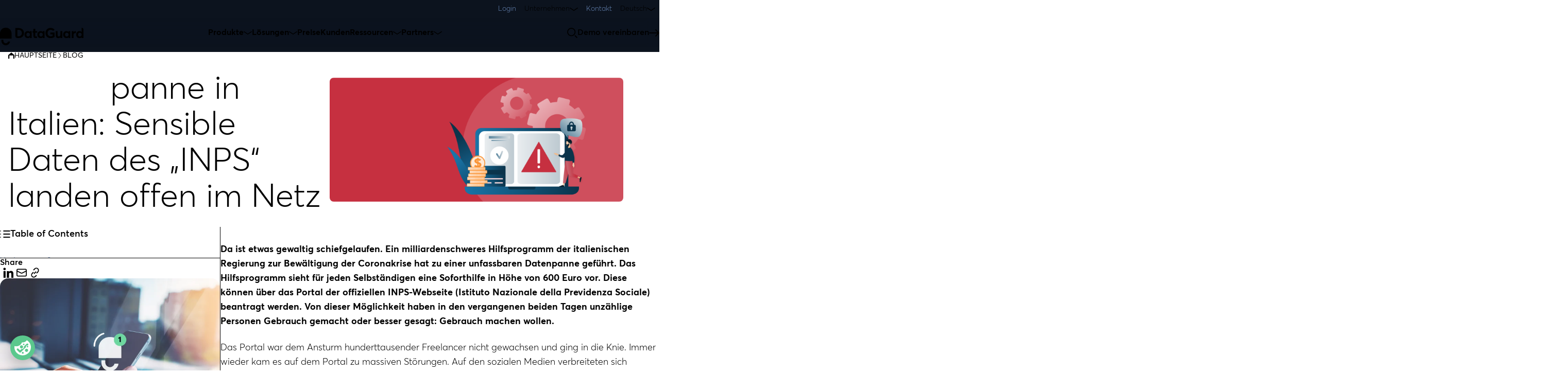

--- FILE ---
content_type: text/html; charset=UTF-8
request_url: https://www.dataguard.de/blog/riesige-datenpanne-in-italien
body_size: 70498
content:
<!doctype html><html lang="de"><head>
    <meta charset="utf-8">
    <title>Datenpanne in Italien: Sensible Daten des „INPS“ landen offen im Netz</title>
    
    <link rel="shortcut icon" href="https://www.dataguard.de/hubfs/Favicon.png">
    <link rel="apple-touch-icon" href="https://www.dataguard.de/hubfs/Favicon.png">
    <link rel="apple-touch-icon" sizes="152x152" href="https://www.dataguard.de/hubfs/Favicon.png">
    <link rel="apple-touch-icon" sizes="180x180" href="https://www.dataguard.de/hubfs/Favicon.png">
    <link rel="apple-touch-icon" sizes="167x167" href="https://www.dataguard.de/hubfs/Favicon.png">
    

    <meta name="description" content="Im Zuge der Corona-Soforthilfe für Selbstständige ist der italienischen Regierung eine riesige Datenpanne unterlaufen. Hier finden Sie die Details. ">

    <link rel="dns-prefetch" href="//www.google-analytics.com">
    <link rel="dns-prefetch" href="//www.googletagmanager.com">
    <link rel="dns-prefetch" href="//app.usercentrics.eu">
    <link rel="dns-prefetch" href="//cp.hubspot.com">
    <link rel="dns-prefetch" href="//app.hubspot.com">
    <link rel="dns-prefetch" href="//lp.dataguard.de">

    <link rel="dns-prefetch" href="//js.hsforms.net">
    <link rel="dns-prefetch" href="//app.hubspot.com">
    <link rel="dns-prefetch" href="//js.hs-analytics.net">
    <link rel="dns-prefetch" href="//js.hs-banner.com">
    <link rel="dns-prefetch" href="//js.hsadspixel.net">
    <link rel="dns-prefetch" href="//js.hscollectedforms.net">
    <link rel="dns-prefetch" href="//js.usemessages.com">
    <link rel="dns-prefetch" href="//js.hsleadflows.net">
    <link rel="dns-prefetch" href="//www.clarity.ms">
    <link rel="dns-prefetch" href="//rns.matelso.de">
    <link rel="dns-prefetch" href="//static.hotjar.com">
    <link rel="dns-prefetch" href="//bat.bing.com">
    <link rel="dns-prefetch" href="//snap.licdn.com">  
    <link rel="dns-prefetch" href="//static.hsappstatic.net">    

    <link rel="dns-prefetch" href="https://apis.google.com">
    <link rel="dns-prefetch" href="https://www.google-analytics.com">
    <link rel="dns-prefetch" href="https://ssl.google-analytics.com">

    <link rel="dns-prefetch" href="https://www.googletagmanager.com">
    <link rel="dns-prefetch" href="https://www.googletagservices.com">
    <link rel="dns-prefetch" href="https://adservice.google.com">
    <link rel="dns-prefetch" href="https://pagead2.googlesyndication.com">
    <link rel="dns-prefetch" href="https://tpc.googlesyndication.com">
    <link rel="dns-prefetch" href="https://securepubads.g.doubleclick.net">
    <link rel="dns-prefetch" href="https://ajax.microsoft.com">
    <link rel="dns-prefetch" href="https://ajax.aspnetcdn.com">
    <link rel="dns-prefetch" href="https://s3.amazonaws.com">
    <link rel="dns-prefetch" href="https://a.opmnstr.com">
    <link rel="dns-prefetch" href="https://script.hotjar.com">
    <link rel="dns-prefetch" href="https://cdn2.hubspot.net">  
    <link rel="dns-prefetch" href="https://z6nuwz.dataguard.de">
    <link rel="dns-prefetch" href="https://app.usercentrics.eu">
    <link rel="dns-prefetch" href="https://api.usercentrics.eu">


    <link rel="prerender" href="https://www.dataguard.de/hubfs/Fonts/388A9B_2_0.woff2">
    <link rel="prerender" href="https://www.dataguard.de/hubfs/Fonts/388A9B_A_0.woff2">
    <link rel="prerender" href="https://www.dataguard.de/hubfs/Fonts/388A9B_C_0.woff2">
    <link rel="prerender" href="https://www.dataguard.de/hubfs/Fonts/388A9B_8_0.woff2">


    <script id="init-dreamdata" type="text/plain" data-category="marketing" data-service="Dreamdata">
	!function(){var e="dreamdata",dreamdata=window[e]=window[e]||[];if(!dreamdata.initialize)if(dreamdata.invoked)window.console&&console.error&&console.error("Dreamdata snippet included twice.");else{dreamdata.invoked=!0,dreamdata.methods=["trackSubmit","trackClick","trackLink","trackForm","pageview","identify","reset","group","track","ready","alias","debug","page","screen","once","off","on","addSourceMiddleware","addIntegrationMiddleware","setAnonymousId","addDestinationMiddleware","register"],dreamdata.factory=function(t){return function(){if(window[e].initialized)return window[e][t].apply(window[e],arguments);var a=Array.prototype.slice.call(arguments);if(["track","screen","alias","group","page","identify"].indexOf(t)>-1){var r=document.querySelector("link[rel='canonical']");a.push({__t:"bpc",c:r&&r.getAttribute("href")||void 0,p:location.pathname,u:location.href,s:location.search,t:document.title,r:document.referrer})}return a.unshift(t),dreamdata.push(a),dreamdata}};for(var t=0;t<dreamdata.methods.length;t++){var a=dreamdata.methods[t];dreamdata[a]=dreamdata.factory(a)}dreamdata.load=function(t,a){var r=document.createElement("script");r.id="dreamdata-analytics",r.type="text/javascript",r.async=!0,r.setAttribute("data-global-dreamdata-analytics-key",e),r.src="https://cdn.dreamdata.cloud/scripts/analytics/next/dreamdata.min.js";var i=document.getElementsByTagName("script")[0];i.parentNode.insertBefore(r,i),dreamdata._loadOptions=a},dreamdata._writeKey="9d9f31d5-9a5c-4b4d-9098-d7eb27a7e422",dreamdata.SNIPPET_VERSION="dreamdata-2.0.1",dreamdata.load("9d9f31d5-9a5c-4b4d-9098-d7eb27a7e422", {"googleEnhancedConversions":true,"formTracking":{"html":true,"hubspot":true},"intentSources":{"autoGroup":true}}),dreamdata.page()}}();
    </script>
    <script id="init-dreamdata-cl">
      !function(){if(!window.dreamdata||!window.dreamdata.initialized){if(window.dreamdata){var e=document.getElementById("dreamdata-analytics");if(e&&e.type&&"text/javascript"==e.type)return}var a="dreamdata-cl",dreamdata=window[a]=window[a]||[];if(!dreamdata.initialize)if(dreamdata.invoked)window.console&&console.error&&console.error("Dreamdata CL snippet included twice.");else{dreamdata.invoked=!0,dreamdata.methods=["trackSubmit","trackClick","trackLink","trackForm","pageview","identify","reset","group","track","ready","alias","debug","page","screen","once","off","on","addSourceMiddleware","addIntegrationMiddleware","setAnonymousId","addDestinationMiddleware","register"],dreamdata.factory=function(e){return function(){if(window[a].initialized)return window[a][e].apply(window[a],arguments);var t=Array.prototype.slice.call(arguments);if(["track","screen","alias","group","page","identify"].indexOf(e)>-1){var r=document.querySelector("link[rel='canonical']");t.push({__t:"bpc",c:r&&r.getAttribute("href")||void 0,p:location.pathname,u:location.href,s:location.search,t:document.title,r:document.referrer})}return t.unshift(e),dreamdata.push(t),dreamdata}};for(var t=0;t<dreamdata.methods.length;t++){var r=dreamdata.methods[t];dreamdata[r]=dreamdata.factory(r)}dreamdata.load=function(e,t){var r=document.createElement("script");r.id="dreamdata-analytics-cl",r.type="text/javascript",r.async=!0,r.setAttribute("data-global-dreamdata-cl-analytics-key",a),r.src="https://cdn.drda.io/scripts/analytics/next/dreamdata.cl.min.js";var i=document.getElementsByTagName("script")[0];i.parentNode.insertBefore(r,i),dreamdata._loadOptions=t},dreamdata._writeKey="9d9f31d5-9a5c-4b4d-9098-d7eb27a7e422",dreamdata.SNIPPET_VERSION="dreamdata-cl-2.0.0",dreamdata.load("9d9f31d5-9a5c-4b4d-9098-d7eb27a7e422"),dreamdata.page()}}}();
    </script>

    <script id="init-dreamdata" type="text/plain" data-category="marketing" data-service="Dreamdata">
	!function(){var e="dreamdata",dreamdata=window[e]=window[e]||[];if(!dreamdata.initialize)if(dreamdata.invoked)window.console&&console.error&&console.error("Dreamdata snippet included twice.");else{dreamdata.invoked=!0,dreamdata.methods=["trackSubmit","trackClick","trackLink","trackForm","pageview","identify","reset","group","track","ready","alias","debug","page","screen","once","off","on","addSourceMiddleware","addIntegrationMiddleware","setAnonymousId","addDestinationMiddleware","register"],dreamdata.factory=function(t){return function(){if(window[e].initialized)return window[e][t].apply(window[e],arguments);var a=Array.prototype.slice.call(arguments);if(["track","screen","alias","group","page","identify"].indexOf(t)>-1){var r=document.querySelector("link[rel='canonical']");a.push({__t:"bpc",c:r&&r.getAttribute("href")||void 0,p:location.pathname,u:location.href,s:location.search,t:document.title,r:document.referrer})}return a.unshift(t),dreamdata.push(a),dreamdata}};for(var t=0;t<dreamdata.methods.length;t++){var a=dreamdata.methods[t];dreamdata[a]=dreamdata.factory(a)}dreamdata.load=function(t,a){var r=document.createElement("script");r.id="dreamdata-analytics",r.type="text/javascript",r.async=!0,r.setAttribute("data-global-dreamdata-analytics-key",e),r.src="https://cdn.dreamdata.cloud/scripts/analytics/next/dreamdata.min.js";var i=document.getElementsByTagName("script")[0];i.parentNode.insertBefore(r,i),dreamdata._loadOptions=a},dreamdata._writeKey="9d9f31d5-9a5c-4b4d-9098-d7eb27a7e422",dreamdata.SNIPPET_VERSION="dreamdata-2.0.1",dreamdata.load("9d9f31d5-9a5c-4b4d-9098-d7eb27a7e422", {"googleEnhancedConversions":true,"formTracking":{"html":true,"hubspot":true},"intentSources":{"autoGroup":true}}),dreamdata.page()}}();
    </script>


    <!-- Hotjar Tracking Code for www.dataguard.de -->
    <script type="text/plain" data-category="analytics" data-service="Hotjar">
    (function(h,o,t,j,a,r){
        h.hj=h.hj||function(){(h.hj.q=h.hj.q||[]).push(arguments)};
        h._hjSettings={hjid:749340,hjsv:6};
        a=o.getElementsByTagName('head')[0];
        r=o.createElement('script');r.async=1;
        r.src=t+h._hjSettings.hjid+j+h._hjSettings.hjsv;
        a.appendChild(r);
    })(window,document,'https://static.hotjar.com/c/hotjar-','.js?sv=');
    </script>

    <!-- Start of HubSpot Embed Code -->
    <script type="text/plain" data-category="analytics" data-service="HubSpot Analytics" id="hs-script-loader" async defer data-src="//js.hs-scripts.com/7759810.js"></script>
    <!-- End of HubSpot Embed Code -->


    <!-- Google tag (gtag.js) -->
    <script type="text/plain" data-category="marketing" data-service="Google Ads/AdSense" async data-src="https://www.googletagmanager.com/gtag/js?id=AW-587186752"></script>
    <script type="text/plain" data-category="marketing" data-service="Google Ads/AdSense">
  window.dataLayer = window.dataLayer || [];
  function gtag(){dataLayer.push(arguments);}
  gtag('js', new Date());

  gtag('config', 'AW-587186752');
    </script>

    <script type="text/plain" data-category="marketing" data-service="LinkedIn Insights Tag">
_linkedin_partner_id = "219905";
window._linkedin_data_partner_ids = window._linkedin_data_partner_ids || [];
window._linkedin_data_partner_ids.push(_linkedin_partner_id);
    </script><script type="text/plain" data-category="marketing" data-service="LinkedIn Insights Tag">
(function(l) {
if (!l){window.lintrk = function(a,b){window.lintrk.q.push([a,b])};
window.lintrk.q=[]}
var s = document.getElementsByTagName("script")[0];
var b = document.createElement("script");
b.type = "text/javascript";b.async = true;
b.src = "https://snap.licdn.com/li.lms-analytics/insight.min.js";
s.parentNode.insertBefore(b, s);})(window.lintrk);
    </script>


    <script type="text/plain" data-category="marketing" data-service="Microsoft Advertising">
_linkedin_partner_id = "219905";
window._linkedin_data_partner_ids = window._linkedin_data_partner_ids || [];
window._linkedin_data_partner_ids.push(_linkedin_partner_id);
    </script><script type="text/plain" data-category="marketing" data-service="Microsoft Advertising">
(function(l) {
if (!l){window.lintrk = function(a,b){window.lintrk.q.push([a,b])};
window.lintrk.q=[]}
var s = document.getElementsByTagName("script")[0];
var b = document.createElement("script");
b.type = "text/javascript";b.async = true;
b.src = "https://snap.licdn.com/li.lms-analytics/insight.min.js";
s.parentNode.insertBefore(b, s);})(window.lintrk);
    </script>

    
    

    <style id="font">
      #hs-banner-parent{
        opacity: 0;
        visibility: hidden;
        

      }
    </style>
    <meta name="viewport" content="width=device-width, initial-scale=1">

    
    <meta property="og:description" content="Im Zuge der Corona-Soforthilfe für Selbstständige ist der italienischen Regierung eine riesige Datenpanne unterlaufen. Hier finden Sie die Details. ">
    <meta property="og:title" content="Datenpanne in Italien: Sensible Daten des „INPS“ landen offen im Netz">
    <meta name="twitter:description" content="Im Zuge der Corona-Soforthilfe für Selbstständige ist der italienischen Regierung eine riesige Datenpanne unterlaufen. Hier finden Sie die Details. ">
    <meta name="twitter:title" content="Datenpanne in Italien: Sensible Daten des „INPS“ landen offen im Netz">

    

    
<script type="application/ld+json">
{
  "@context": "https://schema.org",
  "@type": "NewsArticle",
  "headline": "Datenpanne in Italien: Sensible Daten des „INPS“ landen offen im Netz",
  
  "image": [
    "https://f.hubspotusercontent10.net/hubfs/7759810/Magazine%20Articles/94%20-%20Data-Breach-Italy-3-1536x650.png"
  ],
  
  "datePublished": "2020-04-02T06:56:51",
  "dateModified": "2026-01-23T02:42:04",
  "author": [{
      "@type": "Person",
      "name": "Patrick Agostini",
      "url": "https://www.dataguard.de/blog/author/patrick-agostini"
    }]
}
</script>

    <style>
a.cta_button{-moz-box-sizing:content-box !important;-webkit-box-sizing:content-box !important;box-sizing:content-box !important;vertical-align:middle}.hs-breadcrumb-menu{list-style-type:none;margin:0px 0px 0px 0px;padding:0px 0px 0px 0px}.hs-breadcrumb-menu-item{float:left;padding:10px 0px 10px 10px}.hs-breadcrumb-menu-divider:before{content:'›';padding-left:10px}.hs-featured-image-link{border:0}.hs-featured-image{float:right;margin:0 0 20px 20px;max-width:50%}@media (max-width: 568px){.hs-featured-image{float:none;margin:0;width:100%;max-width:100%}}.hs-screen-reader-text{clip:rect(1px, 1px, 1px, 1px);height:1px;overflow:hidden;position:absolute !important;width:1px}
</style>

<link rel="stylesheet" href="https://www.dataguard.de/hubfs/hub_generated/template_assets/1/30251066746/1769699371812/template_main.min.css">
<link rel="stylesheet" href="https://www.dataguard.de/hubfs/hub_generated/template_assets/1/136428061801/1769718621842/template_semantic-dgm.min.css">
<link rel="preload" as="style" href="/hubfs/build_assets/dataguard-react-modules/992/js_client_assets/assets/LoadCss-JA8C_yqI.css">

<link rel="preload" as="style" href="/hubfs/build_assets/dataguard-react-modules/992/js_client_assets/assets/MainHeader-Dt3B_mbL.css">

<link rel="preload" as="style" href="/hubfs/build_assets/dataguard-react-modules/992/js_client_assets/assets/LoadCss-JA8C_yqI.css">

<link rel="preload" as="style" href="/hubfs/build_assets/dataguard-react-modules/992/js_client_assets/assets/index-D0ku4ks2.css">

<link rel="preload" as="style" href="/hubfs/build_assets/dataguard-react-modules/992/js_client_assets/assets/LoadCss-JA8C_yqI.css">

<link rel="preload" as="style" href="/hubfs/build_assets/dataguard-react-modules/992/js_client_assets/assets/LoadCss-JA8C_yqI.css">

<link rel="preload" as="style" href="/hubfs/build_assets/dataguard-react-modules/992/js_client_assets/assets/LoadCss-JA8C_yqI.css">

<link rel="preload" as="style" href="/hubfs/build_assets/dataguard-react-modules/992/js_client_assets/assets/LoadCss-JA8C_yqI.css">

<link rel="preload" as="style" href="/hubfs/build_assets/dataguard-react-modules/992/js_client_assets/assets/LoadCss-JA8C_yqI.css">

<link rel="preload" as="style" href="/hubfs/build_assets/dataguard-react-modules/992/js_client_assets/assets/LoadCss-JA8C_yqI.css">

<link rel="preload" as="style" href="/hubfs/build_assets/dataguard-react-modules/992/js_client_assets/assets/LoadCss-JA8C_yqI.css">

<link rel="preload" as="style" href="/hubfs/build_assets/dataguard-react-modules/992/js_client_assets/assets/module-C5RiGREB.css">

<link rel="preload" as="style" href="/hubfs/build_assets/dataguard-react-modules/992/js_client_assets/assets/LoadCss-JA8C_yqI.css">

<link rel="preload" as="style" href="/hubfs/build_assets/dataguard-react-modules/992/js_client_assets/assets/module-DFvTS_mS.css">

    

    

<!-- Start of HubSpot code snippet -->

<script src="https://cookiechimp.com/widget/x4NtKky.js"></script>

<script>
  (function (sCDN,sCDNProject,sCDNWorkspace,sCDNVers) {
    if ( window.localStorage !== null && 
        typeof window.localStorage === "object" && 
        typeof window.localStorage.getItem === "function" && 
        window.sessionStorage !== null && 
        typeof window.sessionStorage === "object" && 
        typeof window.sessionStorage.getItem === "function" ) {
      sCDNVers = window.sessionStorage.getItem('jts_preview_version') || 
        window.localStorage.getItem('jts_preview_version') || 
        sCDNVers; 
    } 
    window.jentis = window.jentis || {};
    window.jentis.config = window.jentis.config || {}; 
    window.jentis.config.frontend = window.jentis.config.frontend || {}; 
    window.jentis.config.frontend.cdnhost = sCDN+"/get/"+sCDNWorkspace+"/web/"+sCDNVers+"/"; 
    window.jentis.config.frontend.vers = sCDNVers;
    window.jentis.config.frontend.env = sCDNWorkspace;
    window.jentis.config.frontend.project = sCDNProject; 
    window._jts = window._jts || []; 
    var f   = document.getElementsByTagName("script")[0]; 
    var j = document.createElement("script"); 
    j.async = true; 
    j.src   = window.jentis.config.frontend.cdnhost+"qdqx61.js";
    f.parentNode.insertBefore(j, f) 
  })("https://z6nuwz.dataguard.de","dataguard-de","live","_");
</script>
<meta name="google-site-verification" content="ZVgbT1cFuyixDNWfzs5oJaGCl9LGZzwgj1G0Vn88bws">

<!-- Google tag (gtag.js) -->
<script type="text/plain" data-category="analytics" data-service="Google Analytics" async data-src="https://www.googletagmanager.com/gtag/js?id=G-YMNGJCTGEK"></script>
<script type="text/plain" data-category="analytics" data-service="Google Analytics">
  window.dataLayer = window.dataLayer || [];
  function gtag(){dataLayer.push(arguments);}
  gtag('js', new Date());

  gtag('config', 'G-YMNGJCTGEK');
</script>
<meta property="og:image" content="https://www.dataguard.de/hubfs/Magazine%20Articles/94%20-%20Data-Breach-Italy-3-1536x650.png">
<meta property="og:image:width" content="1536">
<meta property="og:image:height" content="650">

<meta name="twitter:image" content="https://www.dataguard.de/hubfs/Magazine%20Articles/94%20-%20Data-Breach-Italy-3-1536x650.png">


<meta property="og:url" content="https://www.dataguard.de/blog/riesige-datenpanne-in-italien">
<meta name="twitter:card" content="summary_large_image">

<link rel="canonical" href="https://www.dataguard.de/blog/riesige-datenpanne-in-italien">

<meta property="og:type" content="article">
<link rel="alternate" type="application/rss+xml" href="https://www.dataguard.de/blog/rss.xml">
<meta name="twitter:domain" content="www.dataguard.de">

<meta http-equiv="content-language" content="de">






  <meta name="generator" content="HubSpot"></head>
  <body color-scheme="light" class="on-primary-inverse">
    <div class="body-wrapper   hs-content-id-34947767760 hs-blog-post hs-blog-id-29905861274">
      

<div id="hs_cos_wrapper_g_header" class="hs_cos_wrapper hs_cos_wrapper_widget hs_cos_wrapper_type_module" style="" data-hs-cos-general-type="widget" data-hs-cos-type="module"><link rel="stylesheet" href="/hubfs/build_assets/dataguard-react-modules/992/js_client_assets/assets/LoadCss-JA8C_yqI.css">
<link rel="stylesheet" href="/hubfs/build_assets/dataguard-react-modules/992/js_client_assets/assets/MainHeader-Dt3B_mbL.css">
<div data-hs-island="true" id="island-fb4fc0i1R1"></div><!--$--><div data-hs-island="true" id="island-fb4fc0i1R2"><!--$--><header data-testid="main-header" class="dgm-main-header fixed left-0 w-full " style="z-index:999"><div class="relative max-w-[120rem] w-full m-auto"><div class="max-lg:hidden"><div class="bg-secondary"><div class="max-w-7xl w-full m-auto flex justify-end relative xl:px-0 lg:px-4"><nav class="flex lg:gap-10 max-lg:flex-col max-lg:gap-4" data-testid="top-menu"><div class="flex max-lg:flex-col max-lg:gap-4" data-testid="login"><a href="https://home.dataguard.de/" target="_self" class="dgm-nav-menu-item flex gap-2 items-center mb-0 cursor-pointer justify-between dgm-nav-top-menu-item dgm-paragraph-small !mb-0 lg:p-2 max-lg:py-0"><span>Login</span></a></div><div class="flex max-lg:flex-col max-lg:gap-4" data-testid="unternehmen"><p class="dgm-nav-menu-item flex gap-2 items-center mb-0 cursor-pointer justify-between dgm-nav-top-menu-item dgm-paragraph-small !mb-0 lg:p-2 max-lg:py-0"><span>Unternehmen</span><span class="dgm-icon inline-flex flex-col justify-center "><svg width="16px" height="16px" viewbox="0 0 20 20" fill="none" xmlns="http://www.w3.org/2000/svg"><path d="M19 7L10 13L1 7" stroke="currentColor" stroke-width="1.8" stroke-linecap="round"></path></svg></span></p></div><div class="flex max-lg:flex-col max-lg:gap-4" data-testid="kontakt"><a href="https://www.dataguard.de/book-meeting/" target="_self" class="dgm-nav-menu-item flex gap-2 items-center mb-0 cursor-pointer justify-between dgm-nav-top-menu-item dgm-paragraph-small !mb-0 lg:p-2 max-lg:py-0"><span>Kontakt</span></a></div><div class="flex max-lg:flex-col max-lg:gap-4" data-testid="deutsch"><p class="dgm-nav-menu-item flex gap-2 items-center mb-0 cursor-pointer justify-between dgm-nav-top-menu-item dgm-paragraph-small !mb-0 lg:p-2 max-lg:py-0"><span>Deutsch</span><span class="dgm-icon inline-flex flex-col justify-center "><svg width="16px" height="16px" viewbox="0 0 20 20" fill="none" xmlns="http://www.w3.org/2000/svg"><path d="M19 7L10 13L1 7" stroke="currentColor" stroke-width="1.8" stroke-linecap="round"></path></svg></span></p></div></nav></div></div><div color-scheme="dark" class="text-on-primary-inverse relative"><div class="absolute w-full h-full overflow-hidden"><div class="absolute left-[-5px] top-[-5px] right-[-5px] bottom-[-5px] backdrop-blur-2xl" style="background:rgba(12, 19, 30, 0.60)"></div></div><div class="max-w-7xl w-full m-auto flex justify-between items-center relative z-100 xl:px-0 lg:px-4"><a href="https://www.dataguard.de" class="dgm-logo block" data-testid="dataguard-logo" aria-label="DataGuard Logo" style="color:currentColor"><svg width="152" height="45" viewbox="0 0 152 45" fill="none" xmlns="http://www.w3.org/2000/svg" style="height:48px;width:auto;display:block" aria-label="DataGuard Logo" class="text-on-primary-inverse hover:text-on-primary-inverse"><path d="M14.6705 38.0888C14.6457 38.1862 14.6173 38.2799 14.5853 38.3736C14.4612 38.7306 14.2944 39.0658 14.0922 39.3687C13.301 40.5584 11.9634 41.3047 10.5017 41.3047C8.11398 41.3047 6.17328 39.3326 6.17328 36.9063V34.909H2.53668V36.9063C2.53668 41.3696 6.10941 45 10.5017 45C13.8722 45 16.8915 42.8333 18.0126 39.603C18.1829 39.1091 18.3 38.6044 18.3745 38.0888H14.6705Z" fill="currentColor"></path><path d="M10.9169 13H10.0831C4.51292 13 0 17.5858 0 23.2461V32.8432H21V23.2461C21 17.5895 16.4871 13 10.9169 13Z" fill="currentColor"></path><path d="M28 13.6655H34.0947C39.9302 13.6655 43.6669 17.389 43.6669 22.7443C43.6669 28.0995 40.0886 31.7735 34.1739 31.7735H31.3947C29.5192 31.7735 28 30.2798 28 28.4358V13.6655ZM33.9399 28.5844C37.5182 28.5844 39.8546 26.0608 39.8546 22.7443C39.8546 19.4278 37.493 16.8546 34.1487 16.8546H31.6071V27.9367C31.6071 28.2942 31.9023 28.5844 32.2659 28.5844H33.9399Z" fill="currentColor"></path><path d="M44.6427 25.5722C44.6427 21.7991 47.2095 19.1198 50.6078 19.1198C52.0874 19.1198 53.4338 19.679 54.3446 20.7515L54.395 20.7267V19.3003H57.7933V31.7699H54.5498V30.2904L54.4994 30.2656C53.6174 31.3876 52.3466 31.9999 50.687 31.9999C47.2131 31.9999 44.6427 29.4232 44.6427 25.5722ZM54.5498 25.597C54.5498 23.583 53.1494 22.1035 51.335 22.1035C49.5207 22.1035 48.0915 23.4556 48.0915 25.597C48.0915 27.5862 49.4127 28.9878 51.335 28.9878C53.0738 28.9878 54.5498 27.6357 54.5498 25.597Z" fill="currentColor"></path><path d="M60.8675 27.8446V22.0788H59.3627V19.3003H60.8675V15.2441L64.2658 14.8866V19.2968H67.6894V22.0753H64.2658V27.3527C64.2658 28.4499 64.5502 28.9596 65.3566 28.9596C65.7706 28.9596 66.3934 28.8074 66.9658 28.5242L67.8226 31.2036C67.0198 31.6354 66.1882 31.9929 64.4782 31.9929C62.3003 31.9929 60.8747 30.6408 60.8747 27.8376L60.8675 27.8446Z" fill="currentColor"></path><path d="M68.107 25.5722C68.107 21.7991 70.6737 19.1198 74.0721 19.1198C75.5516 19.1198 76.898 19.679 77.8088 20.7515L77.8592 20.7267V19.3003H81.2575V31.7699H78.014V30.2904L77.9636 30.2656C77.0816 31.3876 75.8108 31.9999 74.1513 31.9999C70.6773 31.9999 68.107 29.4232 68.107 25.5722ZM78.014 25.597C78.014 23.583 76.6136 22.1035 74.7992 22.1035C72.9849 22.1035 71.5557 23.4556 71.5557 25.597C71.5557 27.5862 72.8769 28.9878 74.7992 28.9878C76.538 28.9878 78.014 27.6357 78.014 25.597Z" fill="currentColor"></path><path d="M82.8559 22.7443C82.8559 17.4386 86.3298 13.4354 92.0897 13.4354C94.7105 13.4354 97.5112 14.4548 99.4048 16.5219L96.838 18.7163C95.6968 17.5943 94.1129 16.8298 92.0897 16.8298C89.055 16.8298 86.6682 19.049 86.6682 22.7478C86.6682 26.0891 88.7958 28.6906 92.2445 28.6906C93.5657 28.6906 94.7861 28.3579 95.9524 27.6464V24.9954H91.8269V21.9089H99.5056V29.7135C97.8208 31.0408 95.0705 31.9575 92.2445 31.9575C86.9274 31.9575 82.8559 28.5667 82.8559 22.7513V22.7443Z" fill="currentColor"></path><path d="M101.558 26.8217V19.3003H104.931V25.9545C104.931 28.2233 105.629 28.9879 107.213 28.9879C108.693 28.9879 110.014 27.7632 110.014 25.367V19.3003H113.438V31.7699H110.014V30.2904L109.964 30.2656C109.002 31.4124 107.656 32 106.227 32C103.477 32 101.558 30.6231 101.558 26.8217Z" fill="currentColor"></path><path d="M115.014 25.5722C115.014 21.7991 117.581 19.1198 120.979 19.1198C122.459 19.1198 123.805 19.679 124.716 20.7515L124.766 20.7267V19.3003H128.165V31.7699H124.921V30.2904L124.871 30.2656C123.989 31.3876 122.718 31.9999 121.058 31.9999C117.584 31.9999 115.014 29.4232 115.014 25.5722ZM124.921 25.597C124.921 23.583 123.521 22.1035 121.706 22.1035C119.892 22.1035 118.463 23.4556 118.463 25.597C118.463 27.5862 119.784 28.9878 121.706 28.9878C123.445 28.9878 124.921 27.6357 124.921 25.597Z" fill="currentColor"></path><path d="M130.566 19.3003H133.964V21.1125H134.015C134.976 19.8383 136.348 19.1233 137.827 19.1233H138.086V22.769C137.723 22.7442 137.384 22.7442 137.179 22.7442C135.077 22.7442 133.964 24.121 133.964 26.0076V31.7699H130.566V19.3003Z" fill="currentColor"></path><path d="M138.749 25.5722C138.749 21.7992 141.344 19.1198 144.739 19.1198C146.294 19.1198 147.644 19.679 148.576 20.7515H148.627V13C150.488 13 152 14.483 152 16.3165V31.7699H148.756V30.2408H148.731C147.849 31.3628 146.528 31.9999 144.815 31.9999C141.312 31.9999 138.745 29.4232 138.745 25.5722H138.749ZM148.76 25.597C148.76 23.5831 147.385 22.1035 145.441 22.1035C143.627 22.1035 142.197 23.4556 142.197 25.597C142.197 27.5862 143.547 28.9878 145.441 28.9878C147.334 28.9878 148.76 27.6358 148.76 25.597Z" fill="currentColor"></path></svg></a><div class="nav-menu-enter"><nav class="flex lg:gap-10 max-lg:flex-col max-lg:gap-6" data-testid="main-menu"><div class="flex max-lg:flex-col max-lg:gap-4" data-testid="produkte"><p class="dgm-nav-menu-item flex gap-2 items-center mb-0 cursor-pointer justify-between dgm-nav-main-menu-item max-lg:py-0 dgm-input-base"><span>Produkte</span><span class="dgm-icon inline-flex flex-col justify-center "><svg width="16px" height="16px" viewbox="0 0 20 20" fill="none" xmlns="http://www.w3.org/2000/svg"><path d="M19 7L10 13L1 7" stroke="currentColor" stroke-width="1.8" stroke-linecap="round"></path></svg></span></p></div><div class="flex max-lg:flex-col max-lg:gap-4" data-testid="lösungen"><p class="dgm-nav-menu-item flex gap-2 items-center mb-0 cursor-pointer justify-between dgm-nav-main-menu-item max-lg:py-0 dgm-input-base"><span>Lösungen</span><span class="dgm-icon inline-flex flex-col justify-center "><svg width="16px" height="16px" viewbox="0 0 20 20" fill="none" xmlns="http://www.w3.org/2000/svg"><path d="M19 7L10 13L1 7" stroke="currentColor" stroke-width="1.8" stroke-linecap="round"></path></svg></span></p></div><div class="flex max-lg:flex-col max-lg:gap-4" data-testid="preise"><a href="https://www.dataguard.de/pricing/" target="_self" class="dgm-nav-menu-item flex gap-2 items-center mb-0 cursor-pointer justify-between dgm-nav-main-menu-item max-lg:py-0 dgm-input-base"><span>Preise</span></a></div><div class="flex max-lg:flex-col max-lg:gap-4" data-testid="kunden"><a href="https://www.dataguard.de/kunden/" target="_self" class="dgm-nav-menu-item flex gap-2 items-center mb-0 cursor-pointer justify-between dgm-nav-main-menu-item max-lg:py-0 dgm-input-base"><span>Kunden</span></a></div><div class="flex max-lg:flex-col max-lg:gap-4" data-testid="ressourcen"><p class="dgm-nav-menu-item flex gap-2 items-center mb-0 cursor-pointer justify-between dgm-nav-main-menu-item max-lg:py-0 dgm-input-base"><span>Ressourcen</span><span class="dgm-icon inline-flex flex-col justify-center "><svg width="16px" height="16px" viewbox="0 0 20 20" fill="none" xmlns="http://www.w3.org/2000/svg"><path d="M19 7L10 13L1 7" stroke="currentColor" stroke-width="1.8" stroke-linecap="round"></path></svg></span></p></div><div class="flex max-lg:flex-col max-lg:gap-4" data-testid="partners"><p class="dgm-nav-menu-item flex gap-2 items-center mb-0 cursor-pointer justify-between dgm-nav-main-menu-item max-lg:py-0 dgm-input-base"><span>Partners</span><span class="dgm-icon inline-flex flex-col justify-center "><svg width="16px" height="16px" viewbox="0 0 20 20" fill="none" xmlns="http://www.w3.org/2000/svg"><path d="M19 7L10 13L1 7" stroke="currentColor" stroke-width="1.8" stroke-linecap="round"></path></svg></span></p></div></nav></div><div class="flex gap-4 min-w-[180px] justify-end"><span class="dgm-icon inline-flex flex-col justify-center cursor-pointer icon-fade-in"><svg width="20px" height="20px" viewbox="0 0 20 20" fill="none" xmlns="http://www.w3.org/2000/svg"><g clip-path="url(#clip0_83_805)"><path fill-rule="evenodd" clip-rule="evenodd" d="M8.2001 0.100098C3.72659 0.100098 0.100098 3.72659 0.100098 8.2001C0.100098 12.6736 3.72659 16.3001 8.2001 16.3001C12.6736 16.3001 16.3001 12.6736 16.3001 8.2001C16.3001 3.72659 12.6736 0.100098 8.2001 0.100098ZM1.9001 8.2001C1.9001 4.7207 4.7207 1.9001 8.2001 1.9001C11.6795 1.9001 14.5001 4.7207 14.5001 8.2001C14.5001 11.6795 11.6795 14.5001 8.2001 14.5001C4.7207 14.5001 1.9001 11.6795 1.9001 8.2001Z" fill="currentColor"></path><path d="M16.0364 14.7637C15.6849 14.4123 15.1151 14.4123 14.7636 14.7637C14.4121 15.1152 14.4121 15.685 14.7636 16.0365L18.3636 19.6365C18.7151 19.988 19.2849 19.988 19.6364 19.6365C19.9879 19.285 19.9879 18.7152 19.6364 18.3637L16.0364 14.7637Z" fill="currentColor"></path></g><defs><clippath id="clip0_83_805"><rect width="20" height="20" fill="white"></rect></clippath></defs></svg></span><button href="" class="dgm-btn inline-flex gap-xs transition-all duration-300 focus:outline justify-center items-center cursor-pointer on-primary-action hover:on-primary-action focus:outline-primary-action dgm-button-primary shadow-button-sm py-xs px-2xl rounded-full dgm-input-base !font-semibold focus:outline-1 dgm-button-small angebot-button" style="min-width:auto"><span>Demo vereinbaren</span><span class="dgm-icon inline-flex flex-col justify-center "><svg width="20px" height="20px" viewbox="0 0 20 20" fill="none" xmlns="http://www.w3.org/2000/svg"><g clip-path="url(#clip0_83_691)"><path d="M13 4L19 10M19 10L13 16M19 10H1" stroke="currentColor" stroke-width="1.8" stroke-linecap="round"></path></g><defs><clippath id="clip0_83_691"><rect width="20" height="20" fill="white"></rect></clippath></defs></svg></span></button></div></div></div><div id="main-navigation-sub-menu"></div></div><div class="lg:hidden flex flex-col"><div color-scheme="light" class="text-on-primary-inverse relative"><div class="absolute w-full h-full overflow-hidden"><div class="absolute left-[-5px] top-[-5px] right-[-5px] bottom-[-5px] backdrop-blur-2xl" style="background:white"></div></div><div class="max-w-3xl w-full m-auto flex justify-between relative z-100 py-5 px-4"><a href="https://www.dataguard.de" class="dgm-logo block" data-testid="dataguard-logo" aria-label="DataGuard Logo" style="color:currentColor"><svg width="152" height="45" viewbox="0 0 152 45" fill="none" xmlns="http://www.w3.org/2000/svg" style="height:48px;width:auto;display:block" aria-label="DataGuard Logo" class="text-on-primary-inverse hover:text-on-primary-inverse"><path d="M14.6705 38.0888C14.6457 38.1862 14.6173 38.2799 14.5853 38.3736C14.4612 38.7306 14.2944 39.0658 14.0922 39.3687C13.301 40.5584 11.9634 41.3047 10.5017 41.3047C8.11398 41.3047 6.17328 39.3326 6.17328 36.9063V34.909H2.53668V36.9063C2.53668 41.3696 6.10941 45 10.5017 45C13.8722 45 16.8915 42.8333 18.0126 39.603C18.1829 39.1091 18.3 38.6044 18.3745 38.0888H14.6705Z" fill="currentColor"></path><path d="M10.9169 13H10.0831C4.51292 13 0 17.5858 0 23.2461V32.8432H21V23.2461C21 17.5895 16.4871 13 10.9169 13Z" fill="currentColor"></path><path d="M28 13.6655H34.0947C39.9302 13.6655 43.6669 17.389 43.6669 22.7443C43.6669 28.0995 40.0886 31.7735 34.1739 31.7735H31.3947C29.5192 31.7735 28 30.2798 28 28.4358V13.6655ZM33.9399 28.5844C37.5182 28.5844 39.8546 26.0608 39.8546 22.7443C39.8546 19.4278 37.493 16.8546 34.1487 16.8546H31.6071V27.9367C31.6071 28.2942 31.9023 28.5844 32.2659 28.5844H33.9399Z" fill="currentColor"></path><path d="M44.6427 25.5722C44.6427 21.7991 47.2095 19.1198 50.6078 19.1198C52.0874 19.1198 53.4338 19.679 54.3446 20.7515L54.395 20.7267V19.3003H57.7933V31.7699H54.5498V30.2904L54.4994 30.2656C53.6174 31.3876 52.3466 31.9999 50.687 31.9999C47.2131 31.9999 44.6427 29.4232 44.6427 25.5722ZM54.5498 25.597C54.5498 23.583 53.1494 22.1035 51.335 22.1035C49.5207 22.1035 48.0915 23.4556 48.0915 25.597C48.0915 27.5862 49.4127 28.9878 51.335 28.9878C53.0738 28.9878 54.5498 27.6357 54.5498 25.597Z" fill="currentColor"></path><path d="M60.8675 27.8446V22.0788H59.3627V19.3003H60.8675V15.2441L64.2658 14.8866V19.2968H67.6894V22.0753H64.2658V27.3527C64.2658 28.4499 64.5502 28.9596 65.3566 28.9596C65.7706 28.9596 66.3934 28.8074 66.9658 28.5242L67.8226 31.2036C67.0198 31.6354 66.1882 31.9929 64.4782 31.9929C62.3003 31.9929 60.8747 30.6408 60.8747 27.8376L60.8675 27.8446Z" fill="currentColor"></path><path d="M68.107 25.5722C68.107 21.7991 70.6737 19.1198 74.0721 19.1198C75.5516 19.1198 76.898 19.679 77.8088 20.7515L77.8592 20.7267V19.3003H81.2575V31.7699H78.014V30.2904L77.9636 30.2656C77.0816 31.3876 75.8108 31.9999 74.1513 31.9999C70.6773 31.9999 68.107 29.4232 68.107 25.5722ZM78.014 25.597C78.014 23.583 76.6136 22.1035 74.7992 22.1035C72.9849 22.1035 71.5557 23.4556 71.5557 25.597C71.5557 27.5862 72.8769 28.9878 74.7992 28.9878C76.538 28.9878 78.014 27.6357 78.014 25.597Z" fill="currentColor"></path><path d="M82.8559 22.7443C82.8559 17.4386 86.3298 13.4354 92.0897 13.4354C94.7105 13.4354 97.5112 14.4548 99.4048 16.5219L96.838 18.7163C95.6968 17.5943 94.1129 16.8298 92.0897 16.8298C89.055 16.8298 86.6682 19.049 86.6682 22.7478C86.6682 26.0891 88.7958 28.6906 92.2445 28.6906C93.5657 28.6906 94.7861 28.3579 95.9524 27.6464V24.9954H91.8269V21.9089H99.5056V29.7135C97.8208 31.0408 95.0705 31.9575 92.2445 31.9575C86.9274 31.9575 82.8559 28.5667 82.8559 22.7513V22.7443Z" fill="currentColor"></path><path d="M101.558 26.8217V19.3003H104.931V25.9545C104.931 28.2233 105.629 28.9879 107.213 28.9879C108.693 28.9879 110.014 27.7632 110.014 25.367V19.3003H113.438V31.7699H110.014V30.2904L109.964 30.2656C109.002 31.4124 107.656 32 106.227 32C103.477 32 101.558 30.6231 101.558 26.8217Z" fill="currentColor"></path><path d="M115.014 25.5722C115.014 21.7991 117.581 19.1198 120.979 19.1198C122.459 19.1198 123.805 19.679 124.716 20.7515L124.766 20.7267V19.3003H128.165V31.7699H124.921V30.2904L124.871 30.2656C123.989 31.3876 122.718 31.9999 121.058 31.9999C117.584 31.9999 115.014 29.4232 115.014 25.5722ZM124.921 25.597C124.921 23.583 123.521 22.1035 121.706 22.1035C119.892 22.1035 118.463 23.4556 118.463 25.597C118.463 27.5862 119.784 28.9878 121.706 28.9878C123.445 28.9878 124.921 27.6357 124.921 25.597Z" fill="currentColor"></path><path d="M130.566 19.3003H133.964V21.1125H134.015C134.976 19.8383 136.348 19.1233 137.827 19.1233H138.086V22.769C137.723 22.7442 137.384 22.7442 137.179 22.7442C135.077 22.7442 133.964 24.121 133.964 26.0076V31.7699H130.566V19.3003Z" fill="currentColor"></path><path d="M138.749 25.5722C138.749 21.7992 141.344 19.1198 144.739 19.1198C146.294 19.1198 147.644 19.679 148.576 20.7515H148.627V13C150.488 13 152 14.483 152 16.3165V31.7699H148.756V30.2408H148.731C147.849 31.3628 146.528 31.9999 144.815 31.9999C141.312 31.9999 138.745 29.4232 138.745 25.5722H138.749ZM148.76 25.597C148.76 23.5831 147.385 22.1035 145.441 22.1035C143.627 22.1035 142.197 23.4556 142.197 25.597C142.197 27.5862 143.547 28.9878 145.441 28.9878C147.334 28.9878 148.76 27.6358 148.76 25.597Z" fill="currentColor"></path></svg></a><span class="dgm-icon inline-flex flex-col justify-center cursor-pointer"><svg width="20px" height="20px" viewbox="0 0 20 20" fill="none" xmlns="http://www.w3.org/2000/svg"><path d="M1.67 1.67H18.33" stroke="currentColor" stroke-width="1.67" stroke-linecap="round"></path><path d="M1.67 10H11.67" stroke="currentColor" stroke-width="1.67" stroke-linecap="round"></path><path d="M1.67 18.33H18.33" stroke="currentColor" stroke-width="1.67" stroke-linecap="round"></path></svg></span></div></div></div></div></header><div class="relative max-w-[120rem] w-full m-auto" color-scheme="dark" style="min-height:101px;background:rgba(12, 19, 30, 1)"></div><!--/$--></div><!--/$-->
    <script type="text/javascript">
      window.__hsEnvConfig = {"hsDeployed":true,"hsEnv":"prod","hsJSRGates":["CMS:JSRenderer:SeparateIslandRenderOption","CMS:JSRenderer:CompressResponse","CMS:JSRenderer:MinifyCSS","CMS:JSRenderer:GetServerSideProps","CMS:JSRenderer:LocalProxySchemaVersion1","CMS:JSRenderer:SharedDeps"],"hublet":"na1","portalID":7759810};
      window.__hsServerPageUrl = "https:\u002F\u002Fwww.dataguard.de\u002Fblog\u002Friesige-datenpanne-in-italien";
      window.__hsBasePath = "\u002Fblog\u002Friesige-datenpanne-in-italien";
    </script>
      
  <script type="text/javascript">
    var newIslands = [{"clientOnly":true,"hydrateOn":"load","id":"island-fb4fc0i1R1","moduleId":"base\u002Futils\u002FLoadCss.tsx?client-entry","moduleName":"LoadCss","priority":0,"props":{},"supplementalFieldValues":{"cta":{"blog_cta":{},"blog_label":{},"cta_behaviour":{},"cta_label":{},"link_field":{}},"main_menu":[{"item_label":{},"item_link":{},"sub_menu":{"card":{"card_link":{},"image_field":{}},"menu_columns":[{"menu":[{"link":{},"menu_item":{}},{"link":{},"menu_item":{},"show_description":{}},{"link":{},"menu_item":{},"show_description":{}},{"link":{},"menu_item":{},"show_description":{}},{"link":{},"menu_item":{},"show_description":{}},{"link":{},"menu_item":{},"show_description":{}}],"show_in_2_columns":{},"title":{}},{"menu":[{"link":{},"menu_item":{}},{"link":{},"menu_item":{},"show_description":{}},{"link":{},"menu_item":{},"show_description":{}},{"link":{},"menu_item":{},"show_description":{}},{"link":{},"menu_item":{},"show_description":{}},{"link":{},"menu_item":{},"show_description":{}},{"link":{},"menu_item":{},"show_description":{}},{"link":{},"menu_item":{}},{"link":{},"menu_item":{}},{"link":{},"menu_item":{}}],"show_in_2_columns":{},"title":{}},{"menu":[{"link":{},"menu_item":{}},{"link":{},"menu_item":{}},{"link":{},"menu_item":{}},{"link":{},"menu_item":{}},{"link":{},"menu_item":{}}],"show_in_2_columns":{},"title":{}},{"menu":[{"link":{},"menu_item":{}},{"link":{},"menu_item":{}},{"link":{},"menu_item":{}},{"link":{},"menu_item":{}},{"link":{},"menu_item":{}}],"show_in_2_columns":{},"title":{}}]}},{"item_label":{},"item_link":{},"sub_menu":{"card":{"card_link":{},"image_field":{}},"menu_columns":[{"menu":[{"link":{},"menu_description":{},"menu_item":{}},{"link":{},"menu_description":{},"menu_item":{}}],"show_in_2_columns":{}}]}},{"item_label":{},"item_link":{},"sub_menu":{"card":{"card_link":{},"image_field":{}},"menu_columns":[]}},{"item_label":{},"item_link":{},"sub_menu":{"card":{"card_link":{},"image_field":{}},"menu_columns":[]}},{"item_label":{},"item_link":{},"sub_menu":{"card":{"card_cta":{},"card_link":{},"content":{},"image_field":{},"title":{}},"menu_columns":[{"menu":[{"link":{},"menu_item":{}},{"link":{},"menu_item":{}},{"link":{},"menu_item":{}},{"link":{},"menu_item":{}},{"link":{},"menu_description":{},"menu_item":{}}],"show_in_2_columns":{},"title":{}},{"menu":[{"link":{},"menu_item":{}},{"link":{},"menu_item":{}},{"link":{},"menu_item":{}},{"link":{},"menu_item":{}},{"link":{},"menu_item":{}}],"show_in_2_columns":{},"title":{}}]}},{"item_label":{},"item_link":{},"sub_menu":{"card":{"card_link":{},"image_field":{}},"menu_columns":[{"menu":[{"link":{},"menu_item":{}},{"link":{},"menu_item":{}}],"show_in_2_columns":{}}]}}],"notification_banners":[{"content":{"type":"richtext","value":{"content":"\u003Cp\u003EDataGuard übernimmt DPOrganizer, eine SaaS-Lösung für Datenschutzmanagement.\u003C\u002Fp\u003E"}},"cta_label":{},"cta_link":{},"heading":{},"logo":{},"query_param":{}}],"search":{"search_placeholder":{},"search_results_url":{}},"top_menu":[{"item_label":{},"link_field":{},"sub_menu":[]},{"item_label":{},"link_field":{},"sub_menu":[{"item_label":{},"link_field":{}},{"item_label":{},"link_field":{}},{"item_label":{},"link_field":{}}]},{"item_label":{},"link_field":{},"sub_menu":[]}]},"url":"\u002Fhubfs\u002Fbuild_assets\u002Fdataguard-react-modules\u002F992\u002Fjs_client_assets\u002Fassets\u002FLoadCss-D_tj9W0X.js"},{"clientOnly":false,"hydrateOn":"load","id":"island-fb4fc0i1R2","moduleId":"components\u002Fmodules\u002FG - Header\u002FMainHeader.tsx?client-entry","moduleName":"MainHeader","priority":0,"props":{"fieldValues":{"cta":{"blog_cta":{"no_follow":false,"open_in_new_tab":true,"rel":"noopener","sponsored":false,"url":{"content_id":146809778064,"href":"https:\u002F\u002Fwww.dataguard.de\u002Fbook-meeting\u002F","href_with_scheme":null,"type":"CONTENT"},"user_generated_content":false},"blog_label":"Demo vereinbaren","cta_behaviour":"popup","cta_label":"Demo vereinbaren","link_field":{"no_follow":false,"open_in_new_tab":false,"rel":"","sponsored":false,"url":null,"user_generated_content":false}},"main_menu":[{"item_label":"Produkte","item_link":{"no_follow":false,"open_in_new_tab":false,"rel":"","sponsored":false,"url":null,"user_generated_content":false},"sub_menu":{"card":{"card_link":{"no_follow":false,"open_in_new_tab":false,"rel":"","sponsored":false,"url":null,"user_generated_content":false},"image_field":{"alt":null,"height":null,"loading":"disabled","size_type":null,"src":"","width":null}},"menu_columns":[{"menu":[{"link":{"no_follow":false,"open_in_new_tab":false,"rel":"","sponsored":false,"url":{"content_id":185878152021,"href":"https:\u002F\u002Fwww.dataguard.de\u002Fproduct\u002Fsecurity\u002F","href_with_scheme":null,"type":"CONTENT"},"user_generated_content":false},"menu_item":"Security Features"},{"link":{"no_follow":false,"open_in_new_tab":false,"rel":"","sponsored":false,"url":{"content_id":197745456446,"href":"https:\u002F\u002Fwww.dataguard.de\u002Fproduct\u002Fframeworks-policies\u002F","href_with_scheme":null,"type":"CONTENT"},"user_generated_content":false},"menu_item":"Frameworks & Richtlinien","show_description":false},{"link":{"no_follow":false,"open_in_new_tab":false,"rel":"","sponsored":false,"url":{"content_id":197748701021,"href":"https:\u002F\u002Fwww.dataguard.de\u002Fproduct\u002Fasset-management\u002F","href_with_scheme":null,"type":"CONTENT"},"user_generated_content":false},"menu_item":"Asset-Management","show_description":false},{"link":{"no_follow":false,"open_in_new_tab":false,"rel":"","sponsored":false,"url":{"content_id":197749037711,"href":"https:\u002F\u002Fwww.dataguard.de\u002Fproduct\u002Frisk-management\u002F","href_with_scheme":null,"type":"CONTENT"},"user_generated_content":false},"menu_item":"Integriertes Risikomanagement","show_description":false},{"link":{"no_follow":false,"open_in_new_tab":false,"rel":"","sponsored":false,"url":{"content_id":197748703018,"href":"https:\u002F\u002Fwww.dataguard.de\u002Fproduct\u002Fmassnahmen\u002F","href_with_scheme":null,"type":"CONTENT"},"user_generated_content":false},"menu_item":"Maßnahmen","show_description":false},{"link":{"no_follow":false,"open_in_new_tab":false,"rel":"","sponsored":false,"url":{"content_id":197757338143,"href":"https:\u002F\u002Fwww.dataguard.de\u002Fproduct\u002Fmitarbeiterschulung\u002F","href_with_scheme":null,"type":"CONTENT"},"user_generated_content":false},"menu_item":"Mitarbeiterschulungen & Sensibilisierung","show_description":false}],"show_in_2_columns":false,"title":"Security"},{"menu":[{"link":{"no_follow":false,"open_in_new_tab":false,"rel":"","sponsored":false,"url":{"content_id":185880842933,"href":"https:\u002F\u002Fwww.dataguard.de\u002Fproduct\u002Fcompliance\u002F","href_with_scheme":null,"type":"CONTENT"},"user_generated_content":false},"menu_item":"Compliance Features"},{"link":{"no_follow":false,"open_in_new_tab":false,"rel":"","sponsored":false,"url":{"content_id":195180367940,"href":"https:\u002F\u002Fwww.dataguard.de\u002Fproduct\u002Fdata-mapping-verzeichnis-von-verarbeitungstaetigkeiten-vvt","href_with_scheme":null,"type":"CONTENT"},"user_generated_content":false},"menu_item":"Daten-Mapping & VVT","show_description":false},{"link":{"no_follow":false,"open_in_new_tab":false,"rel":"","sponsored":false,"url":{"content_id":195194395209,"href":"https:\u002F\u002Fwww.dataguard.de\u002Fproduct\u002Fdata-subject-request","href_with_scheme":null,"type":"CONTENT"},"user_generated_content":false},"menu_item":"Betroffenenanfragen","show_description":false},{"link":{"no_follow":false,"open_in_new_tab":false,"rel":"","sponsored":false,"url":{"content_id":195194398538,"href":"https:\u002F\u002Fwww.dataguard.de\u002Fproduct\u002Fthird-party-risk-management","href_with_scheme":null,"type":"CONTENT"},"user_generated_content":false},"menu_item":"Risikomanagement für Drittanbieter","show_description":false},{"link":{"no_follow":false,"open_in_new_tab":false,"rel":"","sponsored":false,"url":{"content_id":195194426704,"href":"https:\u002F\u002Fwww.dataguard.de\u002Fproduct\u002Fincident-and-breach-management","href_with_scheme":null,"type":"CONTENT"},"user_generated_content":false},"menu_item":"Sicherheitsvorfälle und Datenpannen","show_description":false},{"link":{"no_follow":false,"open_in_new_tab":false,"rel":"","sponsored":false,"url":{"content_id":195194445918,"href":"https:\u002F\u002Fwww.dataguard.de\u002Fproduct\u002Fdatenschutz-folgenabschaetzung-dsfa-risk-assessments","href_with_scheme":null,"type":"CONTENT"},"user_generated_content":false},"menu_item":"DSFA & Risikobewertungen","show_description":false},{"link":{"no_follow":false,"open_in_new_tab":false,"rel":"","sponsored":false,"url":{"content_id":195194439001,"href":"https:\u002F\u002Fwww.dataguard.de\u002Fproduct\u002Freporting-visualization","href_with_scheme":null,"type":"CONTENT"},"user_generated_content":false},"menu_item":"Reporting & Visualisierungen","show_description":false},{"link":{"no_follow":false,"open_in_new_tab":false,"rel":"","sponsored":false,"url":{"content_id":185880844337,"href":"https:\u002F\u002Fwww.dataguard.de\u002Fproduct\u002Fconsent-management\u002F","href_with_scheme":null,"type":"CONTENT"},"user_generated_content":false},"menu_item":"Consent & Preference Management"},{"link":{"no_follow":false,"open_in_new_tab":false,"rel":"","sponsored":false,"url":{"content_id":185880845925,"href":"https:\u002F\u002Fwww.dataguard.de\u002Fproduct\u002Fcookie-management\u002F","href_with_scheme":null,"type":"CONTENT"},"user_generated_content":false},"menu_item":"Cookie Management"},{"link":{"no_follow":false,"open_in_new_tab":false,"rel":"","sponsored":false,"url":{"content_id":185881433146,"href":"https:\u002F\u002Fwww.dataguard.de\u002Fproduct\u002Fwhistleblowing\u002F","href_with_scheme":null,"type":"CONTENT"},"user_generated_content":false},"menu_item":"Whistleblowing"}],"show_in_2_columns":false,"title":"Compliance"},{"menu":[{"link":{"no_follow":false,"open_in_new_tab":false,"rel":"","sponsored":false,"url":{"content_id":186018784538,"href":"https:\u002F\u002Fwww.dataguard.de\u002Fplatform\u002Fintegrations\u002F","href_with_scheme":null,"type":"CONTENT"},"user_generated_content":false},"menu_item":"Integrationen"},{"link":{"no_follow":false,"open_in_new_tab":false,"rel":"","sponsored":false,"url":{"content_id":186018942269,"href":"https:\u002F\u002Fwww.dataguard.de\u002Fplatform\u002Fai-automation\u002F","href_with_scheme":null,"type":"CONTENT"},"user_generated_content":false},"menu_item":"KI-gestützte Automatisierung"},{"link":{"no_follow":false,"open_in_new_tab":false,"rel":"","sponsored":false,"url":{"content_id":186023225669,"href":"https:\u002F\u002Fwww.dataguard.de\u002Fplatform\u002Fsecurity-experts\u002F","href_with_scheme":null,"type":"CONTENT"},"user_generated_content":false},"menu_item":"Experten"},{"link":{"no_follow":false,"open_in_new_tab":true,"rel":"noopener","sponsored":false,"url":{"content_id":null,"href":"https:\u002F\u002Fdocs-cpm.dataguard.com\u002Fdocs\u002Fintroduction","href_with_scheme":"https:\u002F\u002Fdocs-cpm.dataguard.com\u002Fdocs\u002Fintroduction","type":"EXTERNAL"},"user_generated_content":false},"menu_item":"Dokumentation"},{"link":{"no_follow":false,"open_in_new_tab":true,"rel":"noopener","sponsored":false,"url":{"content_id":null,"href":"https:\u002F\u002Fdocs-cpm.dataguard.com\u002Freference\u002F","href_with_scheme":"https:\u002F\u002Fdocs-cpm.dataguard.com\u002Freference\u002F","type":"EXTERNAL"},"user_generated_content":false},"menu_item":"APIs"}],"show_in_2_columns":false,"title":"Plattform"},{"menu":[{"link":{"no_follow":false,"open_in_new_tab":false,"rel":"","sponsored":false,"url":{"content_id":186025757203,"href":"https:\u002F\u002Fwww.dataguard.de\u002Fframeworks\u002Fdsgvo\u002F","href_with_scheme":null,"type":"CONTENT"},"user_generated_content":false},"menu_item":"DSGVO"},{"link":{"no_follow":false,"open_in_new_tab":false,"rel":"","sponsored":false,"url":{"content_id":186026426903,"href":"https:\u002F\u002Fwww.dataguard.de\u002Fframeworks\u002Fiso-27001\u002F","href_with_scheme":null,"type":"CONTENT"},"user_generated_content":false},"menu_item":"ISO 27001"},{"link":{"no_follow":false,"open_in_new_tab":false,"rel":"","sponsored":false,"url":{"content_id":186028177469,"href":"https:\u002F\u002Fwww.dataguard.de\u002Fframeworks\u002Ftisax\u002F","href_with_scheme":null,"type":"CONTENT"},"user_generated_content":false},"menu_item":"TISAX\u003Csup\u003E®\u003C\u002Fsup\u003E"},{"link":{"no_follow":false,"open_in_new_tab":false,"rel":"","sponsored":false,"url":{"content_id":186028175407,"href":"https:\u002F\u002Fwww.dataguard.de\u002Fframeworks\u002Fnis2\u002F","href_with_scheme":null,"type":"CONTENT"},"user_generated_content":false},"menu_item":"NIS2"},{"link":{"no_follow":false,"open_in_new_tab":false,"rel":"","sponsored":false,"url":{"content_id":188672661596,"href":"https:\u002F\u002Fwww.dataguard.de\u002Fframeworks\u002Feu-ki-verordnung\u002F","href_with_scheme":null,"type":"CONTENT"},"user_generated_content":false},"menu_item":"EU AI Act"}],"show_in_2_columns":false,"title":"Frameworks"}]}},{"item_label":"Lösungen","item_link":{"no_follow":false,"open_in_new_tab":false,"rel":"","sponsored":false,"url":null,"user_generated_content":false},"sub_menu":{"card":{"card_link":{"no_follow":false,"open_in_new_tab":false,"rel":"","sponsored":false,"url":null,"user_generated_content":false},"image_field":{"alt":null,"height":null,"loading":"disabled","size_type":null,"src":"","width":null}},"menu_columns":[{"menu":[{"link":{"no_follow":false,"open_in_new_tab":false,"rel":"","sponsored":false,"url":{"content_id":132424117559,"href":"https:\u002F\u002Fwww.dataguard.de\u002Fsolutions\u002Fkleine-und-mittlere-unternehmen\u002F","href_with_scheme":null,"type":"CONTENT"},"user_generated_content":false},"menu_description":"Für Unternehmen mit bis zu 250 Mitarbeitern","menu_item":"Kleine & mittlere Unternehmen"},{"link":{"no_follow":false,"open_in_new_tab":false,"rel":"","sponsored":false,"url":{"content_id":135030501009,"href":"https:\u002F\u002Fwww.dataguard.de\u002Fsolutions\u002Fenterprises\u002F","href_with_scheme":null,"type":"CONTENT"},"user_generated_content":false},"menu_description":"Für Unternehmen ab 250 Mitarbeitern","menu_item":"Großunternehmen"}],"show_in_2_columns":false}]}},{"item_label":"Preise","item_link":{"no_follow":false,"open_in_new_tab":false,"rel":"","sponsored":false,"url":{"content_id":169387793170,"href":"https:\u002F\u002Fwww.dataguard.de\u002Fpricing\u002F","href_with_scheme":null,"type":"CONTENT"},"user_generated_content":false},"sub_menu":{"card":{"card_link":{"no_follow":false,"open_in_new_tab":false,"rel":"","sponsored":false,"url":null,"user_generated_content":false},"image_field":{"alt":null,"height":null,"loading":"disabled","size_type":null,"src":"","width":null}},"menu_columns":[]}},{"item_label":"Kunden","item_link":{"no_follow":false,"open_in_new_tab":false,"rel":"","sponsored":false,"url":{"content_id":148570040465,"href":"https:\u002F\u002Fwww.dataguard.de\u002Fkunden\u002F","href_with_scheme":null,"type":"CONTENT"},"user_generated_content":false},"sub_menu":{"card":{"card_link":{"no_follow":false,"open_in_new_tab":false,"rel":"","sponsored":false,"url":null,"user_generated_content":false},"image_field":{"alt":null,"height":null,"loading":"disabled","size_type":null,"src":"","width":null}},"menu_columns":[]}},{"item_label":"Ressourcen","item_link":{"no_follow":false,"open_in_new_tab":false,"rel":"","sponsored":false,"url":null,"user_generated_content":false},"sub_menu":{"card":{"card_cta":"Jetzt herunterladen","card_link":{"no_follow":false,"open_in_new_tab":false,"rel":"","sponsored":false,"url":{"content_id":127196798337,"href":"https:\u002F\u002Fwww.dataguard.de\u002Fdownloads\u002Fnis2-checkliste-in-10-schritten-zur-cyberresilienz\u002F","href_with_scheme":null,"type":"CONTENT"},"user_generated_content":false},"content":"In 10 Schritten zur Cyberresilienz und Compliance","image_field":{"alt":"NIS2_checkliste_teaser_nav","height":200,"loading":"disabled","size_type":null,"src":"https:\u002F\u002F7759810.fs1.hubspotusercontent-na1.net\u002Fhubfs\u002F7759810\u002FNIS2_checkliste_teaser_nav.webp","width":400},"title":"NIS2-Checkliste für IT-Leiter"},"menu_columns":[{"menu":[{"link":{"no_follow":false,"open_in_new_tab":false,"rel":"","sponsored":false,"url":{"content_id":82224311948,"href":"https:\u002F\u002Fwww.dataguard.de\u002Fresources\u002F","href_with_scheme":null,"type":"CONTENT"},"user_generated_content":false},"menu_item":"Alle Ressourcen"},{"link":{"no_follow":false,"open_in_new_tab":false,"rel":"","sponsored":false,"url":{"content_id":null,"href":"https:\u002F\u002Fwww.dataguard.de\u002Fresources\u002F?type=Webinar","href_with_scheme":"https:\u002F\u002Fwww.dataguard.de\u002Fresources\u002F?type=Webinar","type":"EXTERNAL"},"user_generated_content":false},"menu_item":"Webinare"},{"link":{"no_follow":false,"open_in_new_tab":false,"rel":"","sponsored":false,"url":{"content_id":null,"href":"https:\u002F\u002Fwww.dataguard.de\u002Fblog","href_with_scheme":"https:\u002F\u002Fwww.dataguard.de\u002Fblog","type":"EXTERNAL"},"user_generated_content":false},"menu_item":"Blog"},{"link":{"no_follow":false,"open_in_new_tab":false,"rel":"","sponsored":false,"url":{"content_id":74864712563,"href":"https:\u002F\u002Fwww.dataguard.de\u002Fglossar","href_with_scheme":null,"type":"CONTENT"},"user_generated_content":false},"menu_item":"Glossar"},{"link":{"no_follow":false,"open_in_new_tab":false,"rel":"","sponsored":false,"url":{"content_id":165615926801,"href":"https:\u002F\u002Fwww.dataguard.de\u002Fiso-27001\u002F","href_with_scheme":null,"type":"CONTENT"},"user_generated_content":false},"menu_description":"Ein ausführlicher Leitfaden","menu_item":"ISO 27001 Zertifizierung"}],"show_in_2_columns":false,"title":"Ressourcen"},{"menu":[{"link":{"no_follow":false,"open_in_new_tab":false,"rel":"","sponsored":false,"url":{"content_id":150451679251,"href":"https:\u002F\u002Fwww.dataguard.de\u002Fblog\u002Fwie-sie-phishing-e-mails-erkennen-und-verhindern\u002F","href_with_scheme":null,"type":"CONTENT"},"user_generated_content":false},"menu_item":"Vorsicht bei E-Mail-Betrug: Phishing erkennen & vermeiden"},{"link":{"no_follow":false,"open_in_new_tab":false,"rel":"","sponsored":false,"url":{"content_id":150555867312,"href":"https:\u002F\u002Fwww.dataguard.de\u002Fblog\u002Fdas-eu-ki-gesetz-rueckt-naeher-eine-entscheidende-einigung-erzielt\u002F","href_with_scheme":null,"type":"CONTENT"},"user_generated_content":false},"menu_item":"Das EU-KI-Gesetz kommt einen Schritt näher: Eine entscheidende Einigung erzielt"},{"link":{"no_follow":false,"open_in_new_tab":false,"rel":"","sponsored":false,"url":{"content_id":150548860060,"href":"https:\u002F\u002Fwww.dataguard.de\u002Fblog\u002Feugh-urteile-zum-datenschutz-unternehmen-tragen-beweislast\u002F","href_with_scheme":null,"type":"CONTENT"},"user_generated_content":false},"menu_item":"Neue EuGH-Urteile zum Datenschutz: Was Unternehmen wissen müssen"},{"link":{"no_follow":false,"open_in_new_tab":false,"rel":"","sponsored":false,"url":{"content_id":148101646994,"href":"https:\u002F\u002Fwww.dataguard.de\u002Fblog\u002Fwie-ki-die-zukunft-der-arbeitswelt-revolutioniert\u002F","href_with_scheme":null,"type":"CONTENT"},"user_generated_content":false},"menu_item":"KI im Unternehmen: So implementieren Sie sie sicher und effektiv"},{"link":{"no_follow":false,"open_in_new_tab":false,"rel":"","sponsored":false,"url":{"content_id":123360346651,"href":"https:\u002F\u002Fwww.dataguard.de\u002Fblog\u002Fzertifizierung-nach-tisax-sicherheit-erfolg-in-der-automobilbranche","href_with_scheme":null,"type":"CONTENT"},"user_generated_content":false},"menu_item":"Sicherheit & Vertrauensbildung: Warum CEOs auf TISAX® setzen sollten"}],"show_in_2_columns":false,"title":"Ausgewählte Inhalte"}]}},{"item_label":"Partners","item_link":{"no_follow":false,"open_in_new_tab":false,"rel":"","sponsored":false,"url":null,"user_generated_content":false},"sub_menu":{"card":{"card_link":{"no_follow":false,"open_in_new_tab":false,"rel":"","sponsored":false,"url":null,"user_generated_content":false},"image_field":{"alt":null,"height":null,"loading":"disabled","size_type":null,"src":"","width":null}},"menu_columns":[{"menu":[{"link":{"no_follow":false,"open_in_new_tab":false,"rel":"","sponsored":false,"url":{"content_id":187488073531,"href":"https:\u002F\u002Fwww.dataguard.com\u002Fpartners\u002F","href_with_scheme":null,"type":"CONTENT"},"user_generated_content":false},"menu_item":"Become a partner"},{"link":{"no_follow":false,"open_in_new_tab":false,"rel":"","sponsored":false,"url":{"content_id":187495517802,"href":"https:\u002F\u002Fwww.dataguard.com\u002Fpartners\u002Flocator\u002F","href_with_scheme":null,"type":"CONTENT"},"user_generated_content":false},"menu_item":"Find a partner"}],"show_in_2_columns":false}]}}],"notification_banners":[{"content":"\u003Cp\u003EDataGuard übernimmt DPOrganizer, eine SaaS-Lösung für Datenschutzmanagement.\u003C\u002Fp\u003E","cta_label":"Erfahren Sie mehr","cta_link":{"no_follow":false,"open_in_new_tab":true,"rel":"noopener","sponsored":false,"url":{"content_id":187165672469,"href":"https:\u002F\u002Fwww.dataguard.de\u002Fpresse\u002Fdataguard-uebernimmt-dporganizer","href_with_scheme":null,"type":"CONTENT"},"user_generated_content":false},"heading":"DPOrganizer ist jetzt DataGuard","logo":{"alt":"DPOrganizer_by_DataGuard","height":30,"loading":"disabled","size_type":null,"src":"https:\u002F\u002F7759810.fs1.hubspotusercontent-na1.net\u002Fhubfs\u002F7759810\u002FDPOrganizer_by_DataGuard.webp","width":100},"query_param":"show_dporganizer"}],"search":{"search_placeholder":"Search...","search_results_url":"\u002Fhs-search-results"},"top_menu":[{"item_label":"Login","link_field":{"no_follow":false,"open_in_new_tab":false,"rel":"","sponsored":false,"url":{"content_id":null,"href":"https:\u002F\u002Fhome.dataguard.de\u002F","href_with_scheme":"https:\u002F\u002Fhome.dataguard.de\u002F","type":"EXTERNAL"},"user_generated_content":false},"sub_menu":[]},{"item_label":"Unternehmen","link_field":{"no_follow":false,"open_in_new_tab":false,"rel":"","sponsored":false,"url":null,"user_generated_content":false},"sub_menu":[{"item_label":"Über uns","link_field":{"no_follow":false,"open_in_new_tab":false,"rel":"","sponsored":false,"url":{"content_id":85633665135,"href":"https:\u002F\u002Fwww.dataguard.de\u002Fueber-uns","href_with_scheme":null,"type":"CONTENT"},"user_generated_content":false}},{"item_label":"Presse","link_field":{"no_follow":false,"open_in_new_tab":false,"rel":"","sponsored":false,"url":{"content_id":null,"href":"https:\u002F\u002Fwww.dataguard.de\u002Fpresse","href_with_scheme":"https:\u002F\u002Fwww.dataguard.de\u002Fpresse","type":"EXTERNAL"},"user_generated_content":false}},{"item_label":"Karriere","link_field":{"no_follow":false,"open_in_new_tab":false,"rel":"","sponsored":false,"url":{"content_id":189942715426,"href":"https:\u002F\u002Fwww.dataguard.com\u002Fcareers\u002F","href_with_scheme":null,"type":"CONTENT"},"user_generated_content":false}}]},{"item_label":"Kontakt","link_field":{"no_follow":false,"open_in_new_tab":false,"rel":"","sponsored":false,"url":{"content_id":146809778064,"href":"https:\u002F\u002Fwww.dataguard.de\u002Fbook-meeting\u002F","href_with_scheme":null,"type":"CONTENT"},"user_generated_content":false},"sub_menu":[]}]},"hublData":{"currentUrl":"\u002Fblog\u002Friesige-datenpanne-in-italien","locale":"de","translated_content":{}}},"supplementalFieldValues":{"cta":{"blog_cta":{},"blog_label":{},"cta_behaviour":{},"cta_label":{},"link_field":{}},"main_menu":[{"item_label":{},"item_link":{},"sub_menu":{"card":{"card_link":{},"image_field":{}},"menu_columns":[{"menu":[{"link":{},"menu_item":{}},{"link":{},"menu_item":{},"show_description":{}},{"link":{},"menu_item":{},"show_description":{}},{"link":{},"menu_item":{},"show_description":{}},{"link":{},"menu_item":{},"show_description":{}},{"link":{},"menu_item":{},"show_description":{}}],"show_in_2_columns":{},"title":{}},{"menu":[{"link":{},"menu_item":{}},{"link":{},"menu_item":{},"show_description":{}},{"link":{},"menu_item":{},"show_description":{}},{"link":{},"menu_item":{},"show_description":{}},{"link":{},"menu_item":{},"show_description":{}},{"link":{},"menu_item":{},"show_description":{}},{"link":{},"menu_item":{},"show_description":{}},{"link":{},"menu_item":{}},{"link":{},"menu_item":{}},{"link":{},"menu_item":{}}],"show_in_2_columns":{},"title":{}},{"menu":[{"link":{},"menu_item":{}},{"link":{},"menu_item":{}},{"link":{},"menu_item":{}},{"link":{},"menu_item":{}},{"link":{},"menu_item":{}}],"show_in_2_columns":{},"title":{}},{"menu":[{"link":{},"menu_item":{}},{"link":{},"menu_item":{}},{"link":{},"menu_item":{}},{"link":{},"menu_item":{}},{"link":{},"menu_item":{}}],"show_in_2_columns":{},"title":{}}]}},{"item_label":{},"item_link":{},"sub_menu":{"card":{"card_link":{},"image_field":{}},"menu_columns":[{"menu":[{"link":{},"menu_description":{},"menu_item":{}},{"link":{},"menu_description":{},"menu_item":{}}],"show_in_2_columns":{}}]}},{"item_label":{},"item_link":{},"sub_menu":{"card":{"card_link":{},"image_field":{}},"menu_columns":[]}},{"item_label":{},"item_link":{},"sub_menu":{"card":{"card_link":{},"image_field":{}},"menu_columns":[]}},{"item_label":{},"item_link":{},"sub_menu":{"card":{"card_cta":{},"card_link":{},"content":{},"image_field":{},"title":{}},"menu_columns":[{"menu":[{"link":{},"menu_item":{}},{"link":{},"menu_item":{}},{"link":{},"menu_item":{}},{"link":{},"menu_item":{}},{"link":{},"menu_description":{},"menu_item":{}}],"show_in_2_columns":{},"title":{}},{"menu":[{"link":{},"menu_item":{}},{"link":{},"menu_item":{}},{"link":{},"menu_item":{}},{"link":{},"menu_item":{}},{"link":{},"menu_item":{}}],"show_in_2_columns":{},"title":{}}]}},{"item_label":{},"item_link":{},"sub_menu":{"card":{"card_link":{},"image_field":{}},"menu_columns":[{"menu":[{"link":{},"menu_item":{}},{"link":{},"menu_item":{}}],"show_in_2_columns":{}}]}}],"notification_banners":[{"content":{"type":"richtext","value":{"content":"\u003Cp\u003EDataGuard übernimmt DPOrganizer, eine SaaS-Lösung für Datenschutzmanagement.\u003C\u002Fp\u003E"}},"cta_label":{},"cta_link":{},"heading":{},"logo":{},"query_param":{}}],"search":{"search_placeholder":{},"search_results_url":{}},"top_menu":[{"item_label":{},"link_field":{},"sub_menu":[]},{"item_label":{},"link_field":{},"sub_menu":[{"item_label":{},"link_field":{}},{"item_label":{},"link_field":{}},{"item_label":{},"link_field":{}}]},{"item_label":{},"link_field":{},"sub_menu":[]}]},"url":"\u002Fhubfs\u002Fbuild_assets\u002Fdataguard-react-modules\u002F992\u002Fjs_client_assets\u002Fassets\u002FMainHeader-D2tMw1_U.js"}];
    if (Array.isArray(window.__islands)) {
      window.__islands.push(...newIslands);
    } else {
      window.__islands = newIslands;
    }
  </script>
  <link rel="modulepreload" crossorigin href="https://static.hsappstatic.net/cms-js-static/ex/js/react/v18/react-combined.mjs">
  <script type="module" crossorigin>
    import { initConfigSingletonFromJSON, setupIslandHydration } from "https://static.hsappstatic.net/cms-js-static/ex/js/island-runtime/v1/island-runtime.mjs"
    initConfigSingletonFromJSON(window.__hsEnvConfig)
    setupIslandHydration();
  </script>
      </div>
<div id="hs_cos_wrapper_module_16559829028976" class="hs_cos_wrapper hs_cos_wrapper_widget hs_cos_wrapper_type_module" style="" data-hs-cos-general-type="widget" data-hs-cos-type="module"><div class="dg-page-settings" data-modal-form="" data-header-cta-label="" data-jurisdiction="Auto" data-product="Privacy" data-employees-range="Auto" data-cta="Termin buchen" data-popup-heading="" data-forms-excluded=""></div></div>
<div id="hs_cos_wrapper_module_17096317227993" class="hs_cos_wrapper hs_cos_wrapper_widget hs_cos_wrapper_type_module" style="" data-hs-cos-general-type="widget" data-hs-cos-type="module">

  

<div class="dg-blog-post-settings" data-type="expert" data-cta=""></div></div>
<div id="hs_cos_wrapper_l_blog_hero_banner" class="hs_cos_wrapper hs_cos_wrapper_widget hs_cos_wrapper_type_module" style="" data-hs-cos-general-type="widget" data-hs-cos-type="module"><link rel="stylesheet" href="/hubfs/build_assets/dataguard-react-modules/992/js_client_assets/assets/LoadCss-JA8C_yqI.css">
<div data-hs-island="true" id="island-142515i1R1"></div><div class="relative   w-full m-auto  max-w-[120rem]" color-scheme="dark" style="--dg-content-width:min(1920px, 100vw)"><div class="absolute top-0 left-0 right-0 bottom-0 overflow-hidden"><div class="absolute h-full left-0 top-0 overflow-hidden ml-[calc(-1*var(--dg-content-width)/2+50%)] w-[var(--dg-content-width)] cloud-smile dgm-bg-cloud text-on-primary-inverse dgm-section-smile" style="--dg-content-width:1920px"></div></div><div class="dgm-section-content relative text-on-primary-inverse ml-[calc(-1*var(--dg-content-width)/2+50%)] w-[var(--dg-content-width)] py-5xl"><div class="w-full m-auto " style="max-width:min(80rem, 100vw)"><div class="z-10 relative max-xl:px-4 dg-fix-padding undefined"><div class="grid grid-cols-2 max-md:grid-cols-1 gap-5xl"><div class="flex flex-col justify-center gap-lg"><script type="application/ld+json">{"@context":"https://schema.org","@type":"BreadcrumbList","itemListElement":[{"@type":"ListItem","position":1,"name":"Hauptseite","item":"/"},{"@type":"ListItem","position":2,"name":"Blog","item":"/blog/"}]}</script><nav aria-label="Breadcrumb"><ol itemscope itemtype="https://schema.org/BreadcrumbList" class="list-none flex gap-sm mx-0 mt-0 mb-xl p-0 flex-wrap"><li itemprop="itemListElement" itemscope itemtype="https://schema.org/ListItem" class="flex items-center gap-sm"><svg width="12" height="12" viewbox="0 0 12 12" fill="none" xmlns="http://www.w3.org/2000/svg"><path d="M6.2681 0.228569C6.11296 0.0967664 5.88516 0.0967839 5.73004 0.228611L0.146434 4.97361C0.0535384 5.05255 0 5.16831 0 5.29022V11.5845C0 11.814 0.186022 12 0.415491 12H1.85838C2.01411 12 2.14036 11.8738 2.14036 11.718V6.19341C2.14036 5.96394 2.32638 5.77792 2.55585 5.77792H9.44415C9.67362 5.77792 9.85964 5.96394 9.85964 6.19341V11.7199C9.85964 11.8746 9.98504 12 10.1397 12H11.5845C11.814 12 12 11.814 12 11.5845V5.29026C12 5.16833 11.9464 5.05255 11.8535 4.97361L6.2681 0.228569Z" fill="currentColor"></path></svg><a href="/" itemprop="item" class="text-sm leading-none uppercase text-on-primary-inverse hover:text-on-primary-inverse hover:underline hover:text-on-primary-inverse"><span itemprop="name">Hauptseite</span></a><meta itemProp="position" content="1"><svg xmlns="http://www.w3.org/2000/svg" width="12" height="12" viewbox="0 0 12 12" fill="none" class="text-on-primary-inverse"><path d="M4 1L8 6L4 11" stroke="currentColor" stroke-width="0.9" stroke-linecap="round"></path></svg></li><li itemprop="itemListElement" itemscope itemtype="https://schema.org/ListItem" class="flex items-center gap-sm"><a href="/blog/" itemprop="item" class="text-sm leading-none uppercase text-on-primary-inverse hover:text-on-primary-inverse hover:underline hover:text-on-primary-inverse"><span itemprop="name">Blog</span></a><meta itemProp="position" content="2"></li></ol></nav><!--$--><div data-hs-island="true" id="island-142515i1R4q"><!--$--><h1 class="dgm-h2 "><span class="dgm-text-gradient "><span>Daten</span> </span><span class="font-light "><span>panne in Italien: Sensible Daten des „INPS“ landen offen im Netz</span> </span></h1><!--/$--></div><!--/$--></div><div class="flex flex-col justify-center"><img src="https://www.dataguard.de/hs-fs/hubfs/Magazine%20Articles/94%20-%20Data-Breach-Italy-3-1536x650.png?width=570&amp;name=94%20-%20Data-Breach-Italy-3-1536x650.png" srcSet="https://f.hubspotusercontent10.net/hubfs/7759810/Magazine%20Articles/94%20-%20Data-Breach-Italy-3-1536x650.png?width=570&amp;name=94%2520-%2520Data-Breach-Italy-3-1536x650.png 570w, https://f.hubspotusercontent10.net/hubfs/7759810/Magazine%20Articles/94%20-%20Data-Breach-Italy-3-1536x650.png?width=1140&amp;name=94%2520-%2520Data-Breach-Italy-3-1536x650.png 1140w, https://f.hubspotusercontent10.net/hubfs/7759810/Magazine%20Articles/94%20-%20Data-Breach-Italy-3-1536x650.png?width=1710&amp;name=94%2520-%2520Data-Breach-Italy-3-1536x650.png 1710w" sizes="570px" alt="Datenpanne in Italien: Sensible Daten des &amp;bdquo;INPS&amp;ldquo; landen offen im Netz" width="570" class="dgm-hubspot-image relative overflow-hidden transition-all duration-300 block w-full h-auto rounded-md" loading="lazy" draggable="false" style="width:570px;height:auto;max-width:100%;filter:none" srcset="https://www.dataguard.de/hs-fs/hubfs/Magazine%20Articles/94%20-%20Data-Breach-Italy-3-1536x650.png?width=570&amp;name=94%20-%20Data-Breach-Italy-3-1536x650.png 570w, https://www.dataguard.de/hs-fs/hubfs/Magazine%20Articles/94%20-%20Data-Breach-Italy-3-1536x650.png?width=1140&amp;name=94%20-%20Data-Breach-Italy-3-1536x650.png 1140w, https://www.dataguard.de/hs-fs/hubfs/Magazine%20Articles/94%20-%20Data-Breach-Italy-3-1536x650.png?width=1710&amp;name=94%20-%20Data-Breach-Italy-3-1536x650.png 1710w"></div></div></div></div></div></div>
    <script type="text/javascript">
      window.__hsEnvConfig = {"hsDeployed":true,"hsEnv":"prod","hsJSRGates":["CMS:JSRenderer:SeparateIslandRenderOption","CMS:JSRenderer:CompressResponse","CMS:JSRenderer:MinifyCSS","CMS:JSRenderer:GetServerSideProps","CMS:JSRenderer:LocalProxySchemaVersion1","CMS:JSRenderer:SharedDeps"],"hublet":"na1","portalID":7759810};
      window.__hsServerPageUrl = "https:\u002F\u002Fwww.dataguard.de\u002Fblog\u002Friesige-datenpanne-in-italien";
      window.__hsBasePath = "\u002Fblog\u002Friesige-datenpanne-in-italien";
    </script>
      
  <script type="text/javascript">
    var newIslands = [{"clientOnly":true,"hydrateOn":"load","id":"island-142515i1R1","moduleId":"base\u002Futils\u002FLoadCss.tsx?client-entry","moduleName":"LoadCss","priority":0,"props":{},"supplementalFieldValues":{"cta":{"buttonLabel":{},"link":{},"popup":{}},"form":{"type":"form","value":{"content":"\u003Cspan id=\"hs_cos_wrapper_l_blog_hero_banner_\" class=\"hs_cos_wrapper hs_cos_wrapper_widget hs_cos_wrapper_type_form\" style=\"\" data-hs-cos-general-type=\"widget\" data-hs-cos-type=\"form\" \u003E\u003Ch3 id=\"hs_cos_wrapper_l_blog_hero_banner__title\" class=\"hs_cos_wrapper form-title\" data-hs-cos-general-type=\"widget_field\" data-hs-cos-type=\"text\"\u003E\u003C\u002Fh3\u003E\n\n\u003C\u002Fspan\u003E"}},"headings":[{"content":{},"isHighlighted":{}},{"content":{},"isHighlighted":{}}],"image":{}},"url":"\u002Fhubfs\u002Fbuild_assets\u002Fdataguard-react-modules\u002F992\u002Fjs_client_assets\u002Fassets\u002FLoadCss-D_tj9W0X.js"},{"clientOnly":false,"hydrateOn":"load","id":"island-142515i1R4q","moduleId":"base\u002Fcompontents\u002FMainHeading\u002FHeadLinesWithIsland.tsx?client-entry","moduleName":"HeadLinesWithIsland","priority":0,"props":{"fieldValues":{"className":"dgm-h2","headings":[{"content":"Daten","isHighlighted":true},{"content":"panne in Italien: Sensible Daten des „INPS“ landen offen im Netz","isHighlighted":false}],"inline":true,"tag":"h1"}},"supplementalFieldValues":{"cta":{"buttonLabel":{},"link":{},"popup":{}},"form":{"type":"form","value":{"content":"\u003Cspan id=\"hs_cos_wrapper_l_blog_hero_banner_\" class=\"hs_cos_wrapper hs_cos_wrapper_widget hs_cos_wrapper_type_form\" style=\"\" data-hs-cos-general-type=\"widget\" data-hs-cos-type=\"form\" \u003E\u003Ch3 id=\"hs_cos_wrapper_l_blog_hero_banner__title\" class=\"hs_cos_wrapper form-title\" data-hs-cos-general-type=\"widget_field\" data-hs-cos-type=\"text\"\u003E\u003C\u002Fh3\u003E\n\n\u003C\u002Fspan\u003E"}},"headings":[{"content":{},"isHighlighted":{}},{"content":{},"isHighlighted":{}}],"image":{}},"url":"\u002Fhubfs\u002Fbuild_assets\u002Fdataguard-react-modules\u002F992\u002Fjs_client_assets\u002Fassets\u002FHeadLinesWithIsland-BkcqGTNG.js"}];
    if (Array.isArray(window.__islands)) {
      window.__islands.push(...newIslands);
    } else {
      window.__islands = newIslands;
    }
  </script>
  <link rel="modulepreload" crossorigin href="https://static.hsappstatic.net/cms-js-static/ex/js/react/v18/react-combined.mjs">
  <script type="module" crossorigin>
    import { initConfigSingletonFromJSON, setupIslandHydration } from "https://static.hsappstatic.net/cms-js-static/ex/js/island-runtime/v1/island-runtime.mjs"
    initConfigSingletonFromJSON(window.__hsEnvConfig)
    setupIslandHydration();
  </script>
      </div>



      

<main class="grid grid-cols-3 max-md:grid-cols-1 gap-3xl max-w-7xl w-full m-auto py-5xl body-container-wrapper dg-blog-single">
  <div class="">
    <div style="position: sticky; top: 120px;" class="pb-5xl">
      <div style="max-height: calc(100vh - 660px);overflow-y: scroll;">
        
      <div id="hs_cos_wrapper_l_table_of_content" class="hs_cos_wrapper hs_cos_wrapper_widget hs_cos_wrapper_type_module" style="" data-hs-cos-general-type="widget" data-hs-cos-type="module"><link rel="stylesheet" href="/hubfs/build_assets/dataguard-react-modules/992/js_client_assets/assets/index-D0ku4ks2.css">
<link rel="stylesheet" href="/hubfs/build_assets/dataguard-react-modules/992/js_client_assets/assets/LoadCss-JA8C_yqI.css">
<div data-hs-island="true" id="island-27f229i1R1"></div><div data-hs-island="true" id="island-27f229i1R2"></div>
    <script type="text/javascript">
      window.__hsEnvConfig = {"hsDeployed":true,"hsEnv":"prod","hsJSRGates":["CMS:JSRenderer:SeparateIslandRenderOption","CMS:JSRenderer:CompressResponse","CMS:JSRenderer:MinifyCSS","CMS:JSRenderer:GetServerSideProps","CMS:JSRenderer:LocalProxySchemaVersion1","CMS:JSRenderer:SharedDeps"],"hublet":"na1","portalID":7759810};
      window.__hsServerPageUrl = "https:\u002F\u002Fwww.dataguard.de\u002Fblog\u002Friesige-datenpanne-in-italien";
      window.__hsBasePath = "\u002Fblog\u002Friesige-datenpanne-in-italien";
    </script>
      
  <script type="text/javascript">
    var newIslands = [{"clientOnly":true,"hydrateOn":"load","id":"island-27f229i1R1","moduleId":"base\u002Futils\u002FLoadCss.tsx?client-entry","moduleName":"LoadCss","priority":0,"props":{},"supplementalFieldValues":{"includeH3":{},"title":{}},"url":"\u002Fhubfs\u002Fbuild_assets\u002Fdataguard-react-modules\u002F992\u002Fjs_client_assets\u002Fassets\u002FLoadCss-D_tj9W0X.js"},{"clientOnly":true,"hydrateOn":"load","id":"island-27f229i1R2","moduleId":"components\u002Fmodules\u002FL - Blog Table Of Content\u002Fmodule.tsx?client-entry","moduleName":"module","priority":0,"props":{"fieldValues":{"includeH3":false,"title":"Table of Contents"}},"supplementalFieldValues":{"includeH3":{},"title":{}},"url":"\u002Fhubfs\u002Fbuild_assets\u002Fdataguard-react-modules\u002F992\u002Fjs_client_assets\u002Fassets\u002Fmodule-lcHV0h_a.js"}];
    if (Array.isArray(window.__islands)) {
      window.__islands.push(...newIslands);
    } else {
      window.__islands = newIslands;
    }
  </script>
  <link rel="modulepreload" crossorigin href="https://static.hsappstatic.net/cms-js-static/ex/js/react/v18/react-combined.mjs">
  <script type="module" crossorigin>
    import { initConfigSingletonFromJSON, setupIslandHydration } from "https://static.hsappstatic.net/cms-js-static/ex/js/island-runtime/v1/island-runtime.mjs"
    initConfigSingletonFromJSON(window.__hsEnvConfig)
    setupIslandHydration();
  </script>
      </div>
      </div>
      
        <div class="max-md:hidden">
        
       <div id="hs_cos_wrapper_g_blog_social_share" class="hs_cos_wrapper hs_cos_wrapper_widget hs_cos_wrapper_type_module" style="" data-hs-cos-general-type="widget" data-hs-cos-type="module"><link rel="stylesheet" href="/hubfs/build_assets/dataguard-react-modules/992/js_client_assets/assets/LoadCss-JA8C_yqI.css">
<div data-hs-island="true" id="island-51413fi1R1"></div><!--$--><div data-hs-island="true" id="island-51413fi1R2"><!--$--><div class="flex flex-col gap-md py-lg px-sm border-t border-accent-2-inverse"><p id="" class="dgm-input-base !font-bold text-accent-2 !mb-0">Share</p><div class="flex items-center gap-md"><button type="button" class="flex items-center justify-center bg-transparent text-accent-2 hover:text-accent-2-hover transition-colors cursor-pointer" title="Share on LinkedIn" aria-label="Share on LinkedIn"><span class="dgm-icon inline-flex flex-col justify-center "><svg width="20px" height="20px" viewbox="0 0 20 20" fill="none" xmlns="http://www.w3.org/2000/svg"><g clip-path="url(#clip0_2136_20484)"><path d="M4.88738 6.89861H0.806257V19.911H4.88738V6.89861Z" fill="currentColor"></path><path d="M15.918 6.60915C15.7638 6.59223 15.6058 6.58001 15.4451 6.57343C13.1605 6.48035 11.8688 7.83603 11.4232 8.41421C11.3047 8.56933 11.2455 8.66899 11.2455 8.66899V6.92786H7.34205V19.9403H11.4232V13.8266C11.4232 12.9438 11.3545 11.9999 11.7964 11.198C12.1706 10.5201 12.8465 10.1807 13.6118 10.1807C15.8653 10.1807 15.9189 12.2199 15.9189 12.4136V19.9995H20V11.512C20 8.60788 18.5231 6.89025 15.918 6.60915Z" fill="currentColor"></path><path d="M5.14963 3.38992C5.44983 2.11798 4.66209 0.843509 3.39016 0.543304C2.11822 0.2431 0.843752 1.03084 0.543548 2.30278C0.243345 3.57472 1.03109 4.84919 2.30302 5.14939C3.57496 5.4496 4.84943 4.66185 5.14963 3.38992Z" fill="currentColor"></path></g><defs><clippath id="clip0_2136_20484"><rect width="20" height="20" fill="white"></rect></clippath></defs></svg></span></button><a href="mailto:?subject=Datenpanne%20in%20Italien%3A%20Sensible%20Daten%20des%20%26bdquo%3BINPS%26ldquo%3B%20landen%20offen%20im%20Netz&amp;body=https%3A%2F%2Fwww.dataguard.de%2Fblog%2Friesige-datenpanne-in-italien" class="flex items-center justify-center bg-transparent text-accent-2 hover:text-accent-2-hover transition-colors cursor-pointer" title="Share via Email" aria-label="Share via Email"><span class="dgm-icon inline-flex flex-col justify-center "><svg width="20px" height="20px" viewbox="0 0 20 20" fill="none" xmlns="http://www.w3.org/2000/svg"><g clip-path="url(#clip0_83_640)"><path fill-rule="evenodd" clip-rule="evenodd" d="M0.00562167 6.23881L-0.402466 7.05498L5.80251e-05 7.25625C2.64049e-05 7.33607 2.64049e-05 7.41731 2.64049e-05 7.5V12.5C2.64049e-05 14.857 2.64049e-05 16.0355 0.73226 16.7678C1.46449 17.5 2.643 17.5 5.00003 17.5H15C17.357 17.5 18.5356 17.5 19.2678 16.7678C20 16.0355 20 14.857 20 12.5V7.5C20 7.41731 20 7.33607 20 7.25625L20.4025 7.05498L19.9944 6.23881C19.9716 4.69604 19.8558 3.82024 19.2678 3.23223C18.5356 2.5 17.357 2.5 15 2.5H5.00003C2.643 2.5 1.46449 2.5 0.73226 3.23223C0.144251 3.82024 0.0284337 4.69604 0.00562167 6.23881ZM5.00003 4.3H15C16.2294 4.3 16.9704 4.30382 17.5034 4.37548C17.7487 4.40847 17.8764 4.44791 17.9387 4.47354C17.983 4.4918 17.9919 4.50157 17.9945 4.50447L17.9956 4.50554C17.9985 4.50816 18.0082 4.51699 18.0265 4.56138C18.0521 4.62366 18.0916 4.75131 18.1245 4.99667C18.165 5.29731 18.1838 5.66415 18.1925 6.14751L10.7156 9.886C10.2651 10.1112 9.73493 10.1112 9.28448 9.886L1.80751 6.14751C1.81625 5.66415 1.83508 5.29731 1.8755 4.99667C1.90849 4.75131 1.94794 4.62366 1.97356 4.56138C1.99183 4.51698 2.0016 4.50816 2.00449 4.50554L2.00557 4.50447C2.00818 4.50157 2.01701 4.4918 2.0614 4.47354C2.12369 4.44791 2.25134 4.40847 2.49669 4.37548C3.02966 4.30382 3.77063 4.3 5.00003 4.3ZM18.2 8.15623V12.5C18.2 13.7294 18.1962 14.4704 18.1245 15.0033C18.0916 15.2487 18.0521 15.3763 18.0265 15.4386C18.0082 15.483 17.9985 15.4918 17.9956 15.4945L17.9945 15.4955C17.9919 15.4984 17.983 15.5082 17.9387 15.5265C17.8764 15.5521 17.7487 15.5915 17.5034 15.6245C16.9704 15.6962 16.2294 15.7 15 15.7H5.00003C3.77063 15.7 3.02966 15.6962 2.49669 15.6245C2.25134 15.5915 2.12369 15.5521 2.0614 15.5265C2.01701 15.5082 2.00818 15.4984 2.00557 15.4955L2.00449 15.4945C2.0016 15.4918 1.99183 15.483 1.97356 15.4386C1.94794 15.3763 1.90849 15.2487 1.8755 15.0033C1.80385 14.4704 1.80003 13.7294 1.80003 12.5V8.15623L8.4795 11.496C9.43669 11.9746 10.5634 11.9746 11.5206 11.496L18.2 8.15623Z" fill="currentColor"></path></g><defs><clippath id="clip0_83_640"><rect width="20" height="20" fill="white"></rect></clippath></defs></svg></span></a><div class="relative"><button type="button" class="flex items-center justify-center bg-transparent text-accent-2 hover:text-accent-2-hover transition-colors cursor-pointer" title="Copy link" aria-label="Copy link"><span class="dgm-icon inline-flex flex-col justify-center "><svg width="20px" height="20px" viewbox="0 0 20 20" fill="none" xmlns="http://www.w3.org/2000/svg"><path d="M8.5 11.5L11.5 8.5" stroke="currentColor" stroke-width="1.8" stroke-linecap="round" stroke-linejoin="round" fill="none"></path><path d="M13.5 10.5L15.5 8.5C17.1569 6.84315 17.1569 4.15685 15.5 2.5C13.8431 0.843146 11.1569 0.843146 9.5 2.5L7.5 4.5" stroke="currentColor" stroke-width="1.8" stroke-linecap="round" stroke-linejoin="round" fill="none"></path><path d="M6.5 9.5L4.5 11.5C2.84315 13.1569 2.84315 15.8431 4.5 17.5C6.15686 19.1569 8.84315 19.1569 10.5 17.5L12.5 15.5" stroke="currentColor" stroke-width="1.8" stroke-linecap="round" stroke-linejoin="round" fill="none"></path></svg></span></button></div></div></div><!--/$--></div><!--/$-->
    <script type="text/javascript">
      window.__hsEnvConfig = {"hsDeployed":true,"hsEnv":"prod","hsJSRGates":["CMS:JSRenderer:SeparateIslandRenderOption","CMS:JSRenderer:CompressResponse","CMS:JSRenderer:MinifyCSS","CMS:JSRenderer:GetServerSideProps","CMS:JSRenderer:LocalProxySchemaVersion1","CMS:JSRenderer:SharedDeps"],"hublet":"na1","portalID":7759810};
      window.__hsServerPageUrl = "https:\u002F\u002Fwww.dataguard.de\u002Fblog\u002Friesige-datenpanne-in-italien";
      window.__hsBasePath = "\u002Fblog\u002Friesige-datenpanne-in-italien";
    </script>
      
  <script type="text/javascript">
    var newIslands = [{"clientOnly":true,"hydrateOn":"load","id":"island-51413fi1R1","moduleId":"base\u002Futils\u002FLoadCss.tsx?client-entry","moduleName":"LoadCss","priority":0,"props":{},"supplementalFieldValues":{"labels":{"copied_message":{},"share_label":{}},"tooltips":{"copy_tooltip":{},"email_tooltip":{},"linkedin_tooltip":{}}},"url":"\u002Fhubfs\u002Fbuild_assets\u002Fdataguard-react-modules\u002F992\u002Fjs_client_assets\u002Fassets\u002FLoadCss-D_tj9W0X.js"},{"clientOnly":false,"hydrateOn":"load","id":"island-51413fi1R2","moduleId":"components\u002Fmodules\u002FG - Blog Social Share\u002Fmodule.tsx?client-entry","moduleName":"module","priority":0,"props":{"fieldValues":{"labels":{"copied_message":"Copied!","share_label":"Share"},"tooltips":{"copy_tooltip":"Copy link","email_tooltip":"Share via Email","linkedin_tooltip":"Share on LinkedIn"}},"hublData":{"locale":"de","pageTitle":"Datenpanne in Italien: Sensible Daten des &bdquo;INPS&ldquo; landen offen im Netz","pageUrl":"https:\u002F\u002Fwww.dataguard.de\u002Fblog\u002Friesige-datenpanne-in-italien"}},"supplementalFieldValues":{"labels":{"copied_message":{},"share_label":{}},"tooltips":{"copy_tooltip":{},"email_tooltip":{},"linkedin_tooltip":{}}},"url":"\u002Fhubfs\u002Fbuild_assets\u002Fdataguard-react-modules\u002F992\u002Fjs_client_assets\u002Fassets\u002Fmodule-_rW7tL-R.js"}];
    if (Array.isArray(window.__islands)) {
      window.__islands.push(...newIslands);
    } else {
      window.__islands = newIslands;
    }
  </script>
  <link rel="modulepreload" crossorigin href="https://static.hsappstatic.net/cms-js-static/ex/js/react/v18/react-combined.mjs">
  <script type="module" crossorigin>
    import { initConfigSingletonFromJSON, setupIslandHydration } from "https://static.hsappstatic.net/cms-js-static/ex/js/island-runtime/v1/island-runtime.mjs"
    initConfigSingletonFromJSON(window.__hsEnvConfig)
    setupIslandHydration();
  </script>
      </div>
      <div id="hs_cos_wrapper_l_blog_promo_card" class="hs_cos_wrapper hs_cos_wrapper_widget hs_cos_wrapper_type_module" style="" data-hs-cos-general-type="widget" data-hs-cos-type="module"><link rel="stylesheet" href="/hubfs/build_assets/dataguard-react-modules/992/js_client_assets/assets/LoadCss-JA8C_yqI.css">
<div data-hs-island="true" id="island-80b394i1R1"></div><div class="rounded-xl overflow-hidden max-w-md aspect-square flex flex-col mt-lg"><div class="relative flex-1 min-h-0"><img src="https://www.dataguard.de/hs-fs/hubfs/newsletter_sign-up-1.png?width=400&amp;name=newsletter_sign-up-1.png" srcSet="https://cdn2.hubspot.net/hub/7759810/hubfs/newsletter_sign-up-1.png?width=400&amp;name=newsletter_sign-up-1.png 400w, https://cdn2.hubspot.net/hub/7759810/hubfs/newsletter_sign-up-1.png?width=640&amp;name=newsletter_sign-up-1.png 640w, https://cdn2.hubspot.net/hub/7759810/hubfs/newsletter_sign-up-1.png?width=960&amp;name=newsletter_sign-up-1.png 960w, https://cdn2.hubspot.net/hub/7759810/hubfs/newsletter_sign-up-1.png?width=1280&amp;name=newsletter_sign-up-1.png 1280w, https://cdn2.hubspot.net/hub/7759810/hubfs/newsletter_sign-up-1.png?width=1920&amp;name=newsletter_sign-up-1.png 1920w, https://cdn2.hubspot.net/hub/7759810/hubfs/newsletter_sign-up-1.png?width=2560&amp;name=newsletter_sign-up-1.png 2560w" sizes="(max-width: 768px) 100vw, 448px" alt="newsletter_sign up 1" class="dgm-hubspot-image relative overflow-hidden transition-all duration-300 block w-full h-auto w-full h-full object-cover" loading="lazy" draggable="false" style="height:auto;max-width:100%;filter:none" srcset="https://www.dataguard.de/hs-fs/hubfs/newsletter_sign-up-1.png?width=400&amp;name=newsletter_sign-up-1.png 400w, https://www.dataguard.de/hs-fs/hubfs/newsletter_sign-up-1.png?width=640&amp;name=newsletter_sign-up-1.png 640w, https://www.dataguard.de/hs-fs/hubfs/newsletter_sign-up-1.png?width=960&amp;name=newsletter_sign-up-1.png 960w, https://www.dataguard.de/hs-fs/hubfs/newsletter_sign-up-1.png?width=1280&amp;name=newsletter_sign-up-1.png 1280w, https://www.dataguard.de/hs-fs/hubfs/newsletter_sign-up-1.png?width=1920&amp;name=newsletter_sign-up-1.png 1920w, https://www.dataguard.de/hs-fs/hubfs/newsletter_sign-up-1.png?width=2560&amp;name=newsletter_sign-up-1.png 2560w"></div><div class="dgm-bg-cloud p-3xl flex flex-col gap-2xl items-start" color-scheme="dark"><h3 class="dgm-h5 text-on-primary-inverse !mb-0 relative">Sichern Sie Ihren Erfolg</h3><div class="relative flex items-start justify-start"><a href="https://www.dataguard.de/newsletter-sign-up" class="dgm-btn inline-flex gap-xs transition-all duration-300 focus:outline justify-center items-center cursor-pointer text-primary-action hover:text-primary-action focus:text-primary-action bg-transparent hover:border-primary-action border-solid border-b-2 border-transparent disabled:text-on-disabled focus:outline-primary-action focus:rounded-sm p-4xs focus:border-transparent dgm-cta focus:outline-4" style="min-width:auto">Jetzt abonnieren<span class="dgm-icon inline-flex flex-col justify-center "><svg width="20px" height="20px" viewbox="0 0 20 20" fill="none" xmlns="http://www.w3.org/2000/svg"><g clip-path="url(#clip0_83_691)"><path d="M13 4L19 10M19 10L13 16M19 10H1" stroke="currentColor" stroke-width="1.8" stroke-linecap="round"></path></g><defs><clippath id="clip0_83_691"><rect width="20" height="20" fill="white"></rect></clippath></defs></svg></span></a></div></div></div>
    <script type="text/javascript">
      window.__hsEnvConfig = {"hsDeployed":true,"hsEnv":"prod","hsJSRGates":["CMS:JSRenderer:SeparateIslandRenderOption","CMS:JSRenderer:CompressResponse","CMS:JSRenderer:MinifyCSS","CMS:JSRenderer:GetServerSideProps","CMS:JSRenderer:LocalProxySchemaVersion1","CMS:JSRenderer:SharedDeps"],"hublet":"na1","portalID":7759810};
      window.__hsServerPageUrl = "https:\u002F\u002Fwww.dataguard.de\u002Fblog\u002Friesige-datenpanne-in-italien";
      window.__hsBasePath = "\u002Fblog\u002Friesige-datenpanne-in-italien";
    </script>
      
  <script type="text/javascript">
    var newIslands = [{"clientOnly":true,"hydrateOn":"load","id":"island-80b394i1R1","moduleId":"base\u002Futils\u002FLoadCss.tsx?client-entry","moduleName":"LoadCss","priority":0,"props":{},"supplementalFieldValues":{},"url":"\u002Fhubfs\u002Fbuild_assets\u002Fdataguard-react-modules\u002F992\u002Fjs_client_assets\u002Fassets\u002FLoadCss-D_tj9W0X.js"}];
    if (Array.isArray(window.__islands)) {
      window.__islands.push(...newIslands);
    } else {
      window.__islands = newIslands;
    }
  </script>
  <link rel="modulepreload" crossorigin href="https://static.hsappstatic.net/cms-js-static/ex/js/react/v18/react-combined.mjs">
  <script type="module" crossorigin>
    import { initConfigSingletonFromJSON, setupIslandHydration } from "https://static.hsappstatic.net/cms-js-static/ex/js/island-runtime/v1/island-runtime.mjs"
    initConfigSingletonFromJSON(window.__hsEnvConfig)
    setupIslandHydration();
  </script>
      </div>
      </div>
      
    </div>
  </div>
  <article class="col-span-2 max-md:px-md body-container-wrapper dg-blog-single text-primary blog-post-single lg:pl-3xl border-l border-info-subtle" id="content">
    <div class=" dg-main-content-wrap ">
      <span id="hs_cos_wrapper_post_body" class="hs_cos_wrapper hs_cos_wrapper_meta_field hs_cos_wrapper_type_rich_text" style="" data-hs-cos-general-type="meta_field" data-hs-cos-type="rich_text"><!--more--> <div style="height: 30px;" class="wp-block-spacer"></div>
<p><strong>Da ist etwas gewaltig schiefgelaufen. Ein milliardenschweres Hilfsprogramm der italienischen Regierung zur Bewältigung der Coronakrise hat zu einer unfassbaren Datenpanne geführt. Das Hilfsprogramm sieht für jeden Selbständigen eine Soforthilfe in Höhe von 600 Euro vor. Diese können über das Portal der offiziellen INPS-Webseite (Istituto Nazionale della Previdenza Sociale) beantragt werden. Von dieser Möglichkeit haben in den vergangenen beiden Tagen unzählige Personen Gebrauch gemacht oder besser gesagt: Gebrauch machen wollen.</strong></p>
<p>Das Portal war dem Ansturm hunderttausender Freelancer nicht gewachsen und ging in die Knie. Immer wieder kam es auf dem Portal zu massiven Störungen. Auf den sozialen Medien verbreiteten sich prompt die ersten Beschwerden. Die Bürger warten seit Tagen sehnsüchtig auf die finanzielle Hilfe des Staates und nun funktioniert die Webseite nicht. Doch das ist nicht alles. Als die Website wieder funktionierte, kam es zu mehreren Meldungen von Benutzern, dass sie plötzlich Zugriff auf andere Profile hatten. Über die sozialen Medien verbreiteten sich in Windeseile Mitteilungen, Screenshots und Bildschirmvideos.</p>
<p><a rel="noreferrer noopener nofollow" href="https://video.repubblica.it/dossier/coronavirus-wuhan-2020/coronavirus-va-in-tilt-il-sito-inps-richiedendo-il-bonus-da-600-euro-compaiono-dati-di-altre-persone/357213/357773?refresh_ce" target="_blank">Hier</a> ein Video auf der Webseite der Repubblica in welchem ein Nutzer auf verschiedene Daten von anderen Profilen stößt.</p>
<p>Offenbar bekamen Antragende beim Einloggen Einblick in andere Nutzerprofile, und damit auch in deren personenbezogene Daten wie beispielsweise:</p>
<ul><li>Name und Vorname</li>
<li>Anschrift</li>
<li>Private Telefonnummer</li>
<li>E-Mail-Adresse</li>
<li>Steuer-ID</li>
<li>Informationen zu Elternzeit und Invalidität</li>
</ul>
<p>Wie viele Nutzerprofile davon betroffen sind und ob es nicht vielleicht Testdaten sind, ist noch unklar. Bislang hat es noch keine offizielle Stellungnahme vom NPS gegeben. Diese ist aber dringend erforderlich.</p>
<h2>Und was nun?</h2>
<p>Gemäß Art. 33 Abs. 1 DGSVO muss der Verantwortliche die Verletzung des Schutzes personenbezogener Daten unverzüglich und möglichst binnen 72 Stunden bei der zuständigen Aufsichtsbehörde melden, sofern sie zu einem Risiko für die Rechte und Freiheiten natürlicher Personen führt oder führen kann.</p>
<p>Führt eine Verletzung des Schutzes personenbezogener Daten zu einem hohen Risiko für die Rechte und Freiheiten natürlicher Personen, sind die betroffenen Personen unverzüglich zu benachrichtigen (Art. 34 Abs. 1 DSGVO). Auch für die Pflicht zur Benachrichtigung der betroffenen Personen müssen damit zwei Voraussetzungen vorliegen: Eine Verletzung des Schutzes personenbezogener Daten und ein hohes Risiko für die Rechte und Freiheiten natürlicher Personen, was hier wohl als gegeben angesehen werden kann.</p>
<h2>Zu welchen rechtlichen Konsequenzen kann es kommen?</h2>
<p>Die italienische Datenschutz- Aufsichtsbehörde verfügt gemäß Art. 58 DSGVO über verschiedene und weitreichende Befugnisse. Hierzu gehören auch die Abhilfebefugnisse, die es ihr gestatten, den Verantwortlichen anzuweisen, die von einer Datenpanne betroffene Personen entsprechend zu benachrichtigen oder Verarbeitungsvorgänge innerhalb eines bestimmten Zeitraums im Einklang mit der DSGVO zu bringen.</p>
<p>Eine Verhängung von Bußgeldern an das INPS ist ein durchaus denkbares Szenario. Im Gegensatz zu Deutschland, können in Italien auch öffentliche Körperschaften sanktioniert werden. Geldstrafen von bis zu 10 Millionen Euro oder, im Fall von Unternehmen, bis zu zwei Prozent des weltweiten Jahresumsatzes können verhängt werden.</p>
<p>Gestern um 15:00 Uhr hatdie oberste italienische Aufsichtsbehörde ein kurzes Statement abgegeben. „Wir sind sehr besorgt über diese Datenpanne. Es ist ein Zeichen für die noch unzureichende Sensibilität für das Thema Datenschutz in unserem Land.“ Zudem versicherte die Behörde, dass Untersuchungen zur Ermittlung der Ursache sofort angegangen werden. Aufgabe des INPS ist es, den technischen Fehler zu ergründen und baldmöglichst zu beheben und die Sicherheit aller Daten zu gewährleisten.</p>
<h2>Weitere Informationen zum Thema Datenschutz &amp; Corona</h2>
<p>Wir haben für Sie einige Informationen dazu zusammengefasst, was Sie im Home-Office und in Bezug auf Kommunikationstools wie Zoom, Microsoft Teams &amp; Co. beachten sollten. <a href="/resources" rel="noopener">Hier</a> geht es zu unseren Webinaren, Artikeln und Dokumenten mit praxisnahen Tipps und Tricks dazu, wie Sie auch in Krisenzeiten datenschutzkonform bleiben.</p>
<div style="height: 50px;" class="wp-block-spacer"></div></span>
    </div>  
    <div id="hs_cos_wrapper_blog_post_meta" class="hs_cos_wrapper hs_cos_wrapper_widget hs_cos_wrapper_type_module" style="" data-hs-cos-general-type="widget" data-hs-cos-type="module"><link rel="stylesheet" href="/hubfs/build_assets/dataguard-react-modules/992/js_client_assets/assets/LoadCss-JA8C_yqI.css">
<div data-hs-island="true" id="island-515c8fi1R1"></div><div class="flex flex-col gap-5xl"><div class="flex flex-col gap-lg py-3xl border-t border-b border-accent-2-inverse"><div class="flex flex-wrap items-baseline gap-2xs text-primary"><span id="" class="dgm-paragraph bold !mb-0">Originally published:</span><time id="" class="dgm-paragraph !mb-0">2. April 2020<!-- -->, <!-- -->updated<!-- --> <!-- -->23. Januar 2026</time></div><div class="flex flex-wrap items-baseline gap-2xs"><span id="" class="dgm-paragraph bold text-primary !mb-0">Written by:</span><span id="" class="dgm-paragraph text-primary !mb-0">Patrick Agostini</span></div><div class="flex flex-wrap items-center gap-xs"><span id="" class="dgm-paragraph bold text-primary !mb-0">Tags:</span><div class="flex flex-wrap gap-sm"><a href="https://www.dataguard.de/blog/tag/aktuelles" class="blog-post-meta-tag-link dgm-input-base px-sm py-xs rounded-full text-on-info-subtle bg-info-subtle transition-colors !mb-0">Aktuelles</a></div></div></div><div class="flex flex-col gap-2xl"><h3 id="" class="dgm-h4 text-primary !mb-0">About the author</h3><div class="flex gap-md items-start"><div class="relative h-fit shrink-0"><img src="https://www.dataguard.de/hs-fs/hubfs/Male%20Avatar.webp?width=80&amp;height=80&amp;name=Male%20Avatar.webp" srcSet="https://cdn2.hubspot.net/hub/7759810/hubfs/Male%20Avatar.webp?width=80&amp;name=Male%2520Avatar.webp 80w, https://cdn2.hubspot.net/hub/7759810/hubfs/Male%20Avatar.webp?width=160&amp;name=Male%2520Avatar.webp 160w, https://cdn2.hubspot.net/hub/7759810/hubfs/Male%20Avatar.webp?width=240&amp;name=Male%2520Avatar.webp 240w" sizes="80px" alt="Patrick Agostini" width="80" height="80" class="dgm-hubspot-image relative overflow-hidden transition-all duration-300 block w-full h-auto rounded-full square-[80px]" loading="lazy" draggable="false" style="width:80px;height:80px;max-width:100%;filter:none" srcset="https://www.dataguard.de/hs-fs/hubfs/Male%20Avatar.webp?width=80&amp;name=Male%20Avatar.webp 80w, https://www.dataguard.de/hs-fs/hubfs/Male%20Avatar.webp?width=160&amp;name=Male%20Avatar.webp 160w, https://www.dataguard.de/hs-fs/hubfs/Male%20Avatar.webp?width=240&amp;name=Male%20Avatar.webp 240w"></div><div class="flex flex-col gap-xs"><p id="" class="dgm-h5 text-primary !mb-0">Patrick Agostini</p><p id="" class="dgm-paragraph text-primary !mb-0">Patrick Agostini ist Diplomjurist (in Österreich und Italien) und internationaler Wirtschaftsjurist (LL. M.) mit Schwerpunkten im Wirtschaftsrecht und im Europarecht. Davor war er in Brüssel als Assistent eines europäischen Abgeordneten tätig, wo er verschiedene Fragestellungen zum Thema Datenschutz bearbeitete. Weitere Kenntnisse im Bereich der Compliance konnte er während seiner Arbeit beim internationalen Konzern Philips in Amsterdam erlangen, wo er für die datenschutzgerechte Abwicklung eines globalen Projektes verantwortlich war. Bei DataGuard war er als Privacy Consultant vornehmend für kleine und mittelständige Kunden verantwortlich und hat seine Expertise nicht nur in der professionellen Beratung, sondern auch in zahlreichen Webinaren und Blog-Artikeln weitergegeben.</p></div></div></div></div>
    <script type="text/javascript">
      window.__hsEnvConfig = {"hsDeployed":true,"hsEnv":"prod","hsJSRGates":["CMS:JSRenderer:SeparateIslandRenderOption","CMS:JSRenderer:CompressResponse","CMS:JSRenderer:MinifyCSS","CMS:JSRenderer:GetServerSideProps","CMS:JSRenderer:LocalProxySchemaVersion1","CMS:JSRenderer:SharedDeps"],"hublet":"na1","portalID":7759810};
      window.__hsServerPageUrl = "https:\u002F\u002Fwww.dataguard.de\u002Fblog\u002Friesige-datenpanne-in-italien";
      window.__hsBasePath = "\u002Fblog\u002Friesige-datenpanne-in-italien";
    </script>
      
  <script type="text/javascript">
    var newIslands = [{"clientOnly":true,"hydrateOn":"load","id":"island-515c8fi1R1","moduleId":"base\u002Futils\u002FLoadCss.tsx?client-entry","moduleName":"LoadCss","priority":0,"props":{},"supplementalFieldValues":{"author_config":{"hidden_author_ids":{},"hidden_author_slugs":{}},"labels":{"about_author_heading":{},"originally_published_label":{},"tags_label":{},"updated_label":{},"written_by_label":{}}},"url":"\u002Fhubfs\u002Fbuild_assets\u002Fdataguard-react-modules\u002F992\u002Fjs_client_assets\u002Fassets\u002FLoadCss-D_tj9W0X.js"}];
    if (Array.isArray(window.__islands)) {
      window.__islands.push(...newIslands);
    } else {
      window.__islands = newIslands;
    }
  </script>
  <link rel="modulepreload" crossorigin href="https://static.hsappstatic.net/cms-js-static/ex/js/react/v18/react-combined.mjs">
  <script type="module" crossorigin>
    import { initConfigSingletonFromJSON, setupIslandHydration } from "https://static.hsappstatic.net/cms-js-static/ex/js/island-runtime/v1/island-runtime.mjs"
    initConfigSingletonFromJSON(window.__hsEnvConfig)
    setupIslandHydration();
  </script>
      </div>
    <div id="hs_cos_wrapper_blog_related_posts" class="hs_cos_wrapper hs_cos_wrapper_widget hs_cos_wrapper_type_module" style="" data-hs-cos-general-type="widget" data-hs-cos-type="module"><link rel="stylesheet" href="/hubfs/build_assets/dataguard-react-modules/992/js_client_assets/assets/LoadCss-JA8C_yqI.css">
<div data-hs-island="true" id="island-301270i1R0"></div>
    <script type="text/javascript">
      window.__hsEnvConfig = {"hsDeployed":true,"hsEnv":"prod","hsJSRGates":["CMS:JSRenderer:SeparateIslandRenderOption","CMS:JSRenderer:CompressResponse","CMS:JSRenderer:MinifyCSS","CMS:JSRenderer:GetServerSideProps","CMS:JSRenderer:LocalProxySchemaVersion1","CMS:JSRenderer:SharedDeps"],"hublet":"na1","portalID":7759810};
      window.__hsServerPageUrl = "https:\u002F\u002Fwww.dataguard.de\u002Fblog\u002Friesige-datenpanne-in-italien";
      window.__hsBasePath = "\u002Fblog\u002Friesige-datenpanne-in-italien";
    </script>
      
  <script type="text/javascript">
    var newIslands = [{"clientOnly":true,"hydrateOn":"load","id":"island-301270i1R0","moduleId":"components\u002Fmodules\u002FG - Related Blog Posts\u002Fmodule.tsx?client-entry","moduleName":"module","priority":0,"props":{"fieldValues":{"buttonLabel":"Read More","headings":[]},"hublData":{"blogGroupId":29905861274,"blogPosts":[{"ab":false,"abStatus":null,"abTestId":null,"abVariation":false,"abVariationAutomated":false,"absoluteUrl":"https:\u002F\u002Fwww.dataguard.de\u002Fblog\u002Fnis2-compliance-automatisierung\u002F","afterPostBody":null,"aifeatures":null,"allowedSlugConflict":false,"analytics":null,"analyticsPageId":"187277197409","analyticsPageType":"blog-post","approvalStatus":null,"archived":false,"archivedAt":0,"archivedInDashboard":false,"areCommentsAllowed":false,"attachedStylesheets":[],"audienceAccess":"PUBLIC","author":null,"authorName":null,"authorUsername":null,"blogAuthor":{"avatar":"https:\u002F\u002Flp.dataguard.de\u002Fhubfs\u002FGroup_Blog_Authors.webp","bio":"Mit unseren Compliance-Ressourcen helfen wir Ihnen, mit steigendem regulatorischem Druck, wachsendem Verbraucherbewusstsein und sich ändernden Compliance-Anforderungen Schritt zu halten. Unsere zertifizierten Compliance-Spezialisten stehen Ihnen dabei mit ihrem Wissen zu Themen wie Whistleblowing, Sorgfaltspflicht und Digitalisierung zur Seite, um Compliance-Probleme mit minimaler Beeinträchtigung Ihres Tagesgeschäfts zu lösen – und das unter Einhaltung aktueller und sich ändernder Gesetzgebung.","cdnPurgeEmbargoTime":null,"cosObjectType":"BLOG_AUTHOR","created":1668591358367,"deletedAt":0,"displayName":"DataGuard Compliance-Experten","email":"","facebook":"","fullName":"DataGuard Compliance-Experten","gravatarUrl":null,"hasSocialProfiles":true,"id":91863745423,"label":"DataGuard Compliance-Experten","language":"de","linkedin":"https:\u002F\u002Fwww.linkedin.com\u002Fcompany\u002Fdataguard1\u002Fmycompany\u002F","name":"DataGuard Compliance-Experten","portalId":7759810,"slug":"dataguard-compliance-experten","translatedFromId":null,"translations":{},"twitter":"","twitterUsername":"","updated":1682416314698,"userId":null,"username":null,"website":"https:\u002F\u002Fwww.dataguard.de\u002Fcompliance-as-a-service"},"blogAuthorId":91863745423,"blogAuthorIdList":[91863745423],"blogAuthorList":[{"avatar":"https:\u002F\u002Flp.dataguard.de\u002Fhubfs\u002FGroup_Blog_Authors.webp","bio":"Mit unseren Compliance-Ressourcen helfen wir Ihnen, mit steigendem regulatorischem Druck, wachsendem Verbraucherbewusstsein und sich ändernden Compliance-Anforderungen Schritt zu halten. Unsere zertifizierten Compliance-Spezialisten stehen Ihnen dabei mit ihrem Wissen zu Themen wie Whistleblowing, Sorgfaltspflicht und Digitalisierung zur Seite, um Compliance-Probleme mit minimaler Beeinträchtigung Ihres Tagesgeschäfts zu lösen – und das unter Einhaltung aktueller und sich ändernder Gesetzgebung.","cdnPurgeEmbargoTime":null,"cosObjectType":"BLOG_AUTHOR","created":1668591358367,"deletedAt":0,"displayName":"DataGuard Compliance-Experten","email":"","facebook":"","fullName":"DataGuard Compliance-Experten","gravatarUrl":null,"hasSocialProfiles":true,"id":91863745423,"label":"DataGuard Compliance-Experten","language":"de","linkedin":"https:\u002F\u002Fwww.linkedin.com\u002Fcompany\u002Fdataguard1\u002Fmycompany\u002F","name":"DataGuard Compliance-Experten","portalId":7759810,"slug":"dataguard-compliance-experten","translatedFromId":null,"translations":{},"twitter":"","twitterUsername":"","updated":1682416314698,"userId":null,"username":null,"website":"https:\u002F\u002Fwww.dataguard.de\u002Fcompliance-as-a-service"}],"blogPostAuthor":{"avatar":"https:\u002F\u002Flp.dataguard.de\u002Fhubfs\u002FGroup_Blog_Authors.webp","bio":"Mit unseren Compliance-Ressourcen helfen wir Ihnen, mit steigendem regulatorischem Druck, wachsendem Verbraucherbewusstsein und sich ändernden Compliance-Anforderungen Schritt zu halten. Unsere zertifizierten Compliance-Spezialisten stehen Ihnen dabei mit ihrem Wissen zu Themen wie Whistleblowing, Sorgfaltspflicht und Digitalisierung zur Seite, um Compliance-Probleme mit minimaler Beeinträchtigung Ihres Tagesgeschäfts zu lösen – und das unter Einhaltung aktueller und sich ändernder Gesetzgebung.","cdnPurgeEmbargoTime":null,"cosObjectType":"BLOG_AUTHOR","created":1668591358367,"deletedAt":0,"displayName":"DataGuard Compliance-Experten","email":"","facebook":"","fullName":"DataGuard Compliance-Experten","gravatarUrl":null,"hasSocialProfiles":true,"id":91863745423,"label":"DataGuard Compliance-Experten","language":"de","linkedin":"https:\u002F\u002Fwww.linkedin.com\u002Fcompany\u002Fdataguard1\u002Fmycompany\u002F","name":"DataGuard Compliance-Experten","portalId":7759810,"slug":"dataguard-compliance-experten","translatedFromId":null,"translations":{},"twitter":"","twitterUsername":"","updated":1682416314698,"userId":null,"username":null,"website":"https:\u002F\u002Fwww.dataguard.de\u002Fcompliance-as-a-service"},"blogPostScheduleTaskUid":null,"blogPublishInstantEmailCampaignId":null,"blogPublishInstantEmailRetryCount":null,"blogPublishInstantEmailTaskUid":null,"blogPublishToSocialMediaTask":"DONE_NOT_SENT","blueprintTypeId":0,"businessUnitId":null,"campaign":"8db8c6b5-b6e3-4dbc-ad54-7d1bcc82c258","campaignName":"DE_2025_Blog_Tracking_test","campaignUtm":"7097462-DE_2025_Blog_Tracking_test","category":3,"categoryId":3,"cdnPurgeEmbargoTime":null,"checkPostLevelAudienceAccessFirst":true,"clonedFrom":null,"composeBody":null,"compositionId":0,"contentAccessRuleIds":[],"contentAccessRuleTypes":[],"contentGroup":29905861274,"contentGroupId":29905861274,"contentTypeCategory":3,"contentTypeCategoryId":3,"contentTypeId":null,"created":1741884852344,"createdByAgent":null,"createdById":62361434,"createdTime":1741884852344,"crmObjectId":null,"css":{},"cssText":"","ctaClicks":null,"ctaViews":null,"currentState":"PUBLISHED","currentlyPublished":true,"deletedAt":0,"deletedBy":null,"deletedByEmail":null,"deletedById":null,"domain":"","dynamicPageDataSourceId":null,"dynamicPageDataSourceType":null,"dynamicPageHubDbTableId":null,"enableDomainStylesheets":null,"enableGoogleAmpOutputOverride":true,"enableLayoutStylesheets":null,"errors":[],"featuredImage":"https:\u002F\u002Flp.dataguard.de\u002Fhubfs\u002F240604_Blogpost_BeyondCertifications.webp","featuredImageAltText":"NIS2","featuredImageHeight":800,"featuredImageLength":0,"featuredImageWidth":1520,"flexAreas":{},"folderId":null,"footerHtml":null,"footerTemplatePath":null,"footerVariantName":null,"freezeDate":1741887951000,"generateJsonLdEnabledOverride":true,"globalBlockOverrides":{},"hasContentAccessRules":false,"hasUserChanges":true,"headHtml":null,"header":null,"headerTemplatePath":null,"headerVariantName":null,"htmlTitle":"Bereit für NIS2? Warum Automatisierung Ihr Rettungsanker für Compliance ist","id":187277197409,"includeDefaultCustomCss":null,"isCaptchaRequired":true,"isCrawlableByBots":false,"isDraft":false,"isInstantEmailEnabled":false,"isPublished":true,"isSocialPublishingEnabled":false,"keywords":[],"label":"Bereit für NIS2? Warum Automatisierung Ihr Rettungsanker für Compliance ist","language":"de","lastEditSessionId":null,"lastEditUpdateId":null,"layoutSections":{},"legacyBlogTabid":null,"legacyId":null,"legacyPostGuid":null,"linkRelCanonicalUrl":"","listTemplate":"DataGuard Theme\u002Ftemplates\u002Fblog-index-2022.html","liveDomain":"www.dataguard.de","mab":false,"mabExperimentId":null,"mabMaster":false,"mabVariant":false,"marketingCampaignGuids":[],"meta":{"ai_features":null,"allowed_slug_conflict":false,"attached_stylesheets":[],"blog_post_schedule_task_uid":null,"blog_publish_instant_email_campaign_id":null,"blog_publish_instant_email_retry_count":null,"blog_publish_instant_email_task_uid":null,"blog_publish_to_social_media_task":"DONE_NOT_SENT","campaign_name":"DE_2025_Blog_Tracking_test","campaign_utm":"7097462-DE_2025_Blog_Tracking_test","cloned_from":null,"compose_body":null,"composition_id":0,"created_by_agent":null,"css":{},"css_text":"","deleted_by":null,"deleted_by_id":null,"enable_domain_stylesheets":null,"enable_google_amp_output_override":true,"enable_layout_stylesheets":null,"featured_image":"https:\u002F\u002Flp.dataguard.de\u002Fhubfs\u002F240604_Blogpost_BeyondCertifications.webp","featured_image_alt_text":"NIS2","featured_image_height":800,"featured_image_width":1520,"footer_html":null,"footer_template_path":null,"footer_variant_name":null,"generate_json_ld_enabled":true,"global_block_overrides":{},"has_user_changes":true,"head_html":null,"header":null,"header_template_path":null,"header_variant_name":null,"html_title":"Bereit für NIS2? Warum Automatisierung Ihr Rettungsanker für Compliance ist","include_default_custom_css":null,"is_crawlable_by_bots":false,"keywords":[],"last_edit_session_id":null,"last_edit_update_id":null,"layout_sections":{},"legacy_blog_tabid":null,"legacy_post_guid":null,"link_rel_canonical_url":"","meta_description":"Erfahren Sie, wie Sicherheitsautomatisierung NIS2-Compliance erleichtert, Risiken minimiert und regulatorische Anforderungen effizient erfüllt.","meta_keywords":null,"page_expiry_date":null,"page_expiry_enabled":null,"page_expiry_redirect_id":null,"page_expiry_redirect_url":null,"page_redirected":false,"password":null,"past_mab_experiment_ids":[],"performable_variation_letter":null,"personas":[],"placement_guids":[],"post_body":"  \u003C!--more--\u003E \u003Ch2\u003ECybersicherheits-Compliance: Von der Pflicht zur Strategie\u003C\u002Fh2\u003E\n\u003Cp\u003ECybersicherheitsrisiken nehmen zu – und mit ihnen die Anforderungen an Unternehmen. Sicherheits-Compliance ist längst mehr als eine Pflichtaufgabe, sie wird zu einem entscheidenden Erfolgsfaktor. Die neue\u003Ca href=\"\u002Fframeworks\u002Fnis2\u002F\" rel=\"noopener\"\u003E NIS2-Richtlinie\u003C\u002Fa\u003E verschärft die Spielregeln der europäischen Cybersicherheitsregulierung: Sie weitet den Anwendungsbereich aus, sorgt für eine strengere Durchsetzung und fordert von Unternehmen umfassendere Sicherheitsmaßnahmen. \u003Cbr\u003E\n\u003Cbr\u003E\nFür CISOs, Compliance-Verantwortliche und IT-Teams bedeutet das: Sie müssen strengere Vorgaben einhalten – ohne unendliche Ressourcen für wachsende Sicherheits- und Compliance-Teams bereitzustellen. Die Komplexität steigt und das manuelle Compliance-Management ist angesichts der umfassenden Anforderungen von NIS2 nicht mehr nachhaltig.\u003C\u002Fp\u003E\n\u003Ch2\u003EDie Auswirkungen von NIS2 auf Ihre Organisation verstehen\u003C\u002Fh2\u003E\n\u003Cp\u003EDie NIS2-Richtlinie erweitert den regulatorischen Rahmen erheblich und bringt mehr Organisationen und Branchen unter die neuen Compliance-Pflichten. Zu den wichtigsten Änderungen gehören:\u003C\u002Fp\u003E\n\u003Cul\u003E\u003Cli\u003EStrengere Anforderungen an das Risikomanagement, die eine durchgängige Sicherheitsüberwachung erfordern\u003C\u002Fli\u003E\n\u003Cli\u003EErhöhte Governance-Anforderungen mit mehr Verantwortung auf Vorstandsebene\u003C\u002Fli\u003E\n\u003Cli\u003EHohe Strafen bei Verstößen – bis zu 10 Millionen Euro oder 2 % des weltweiten Jahresumsatzes\u003C\u002Fli\u003E\n\u003Cli\u003EErweiterte Sicherheitsanforderungen für die Lieferkette, die eine stärkere Kontrolle externer Dienstleister verlangen\u003C\u002Fli\u003E\n\u003Cli\u003EVerpflichtende Meldung von Vorfällen innerhalb engerer Zeitrahmen\u003C\u002Fli\u003E\n\u003C\u002Ful\u003E\n\u003Cp\u003EFür viele Organisationen stellen diese Vorgaben erhebliche operative Herausforderungen dar. Manuelle Compliance-Prozesse sind nicht mehr praktikabel: Kontinuierliche Sicherheitsüberwachung bindet wertvolle Ressourcen, und die gleichzeitige \u003Ca href=\"\u002Fblog\u002Fdie-nis2-deadline-r%C3%BCckt-n%C3%A4her-sind-die-unternehmen-bereit\u002F\" rel=\"noopener\"\u003EEinhaltung mehrerer Standards wie NIS2\u003C\u002Fa\u003E, ISO 27001 und TISAX wird ohne technologische Unterstützung nahezu unmöglich.\u003C\u002Fp\u003E\n\u003Ch2\u003EWarum Automatisierung für die NIS2-Compliance unverzichtbar ist\u003C\u002Fh2\u003E\n\u003Cp\u003ESicherheitsautomatisierung macht Compliance von einer mühsamen, manuellen Aufgabe zu einem proaktiven, technologiegestützten Prozess. Für Unternehmen, die NIS2 umsetzen müssen, bringt dieser Wandel entscheidende Vorteile – von effizienteren Abläufen bis hin zu besserem Schutz vor Cyberbedrohungen.\u003C\u002Fp\u003E\n\u003Ch2\u003EEchtzeit-Erkennung und -Management von Schwachstellen\u003C\u002Fh2\u003E\n\u003Cp\u003EAutomatisierte Sicherheitslösungen überwachen Ihre Infrastruktur kontinuierlich auf Schwachstellen, fehlerhafte Konfigurationen und Compliance-Lücken – im Gegensatz zu einmaligen Bewertungen. So bleibt Ihre Sicherheitslage jederzeit auf dem neuesten Stand und entspricht den NIS2-Anforderungen, auch zwischen formellen Audits.\u003C\u002Fp\u003E\n\u003Ch3\u003EVermeiden menschlicher Fehler\u003C\u002Fh3\u003E\n\u003Cp\u003EManuelle Compliance-Prozesse sind anfällig für Fehler – sei es durch fehlende Dokumentation oder uneinheitliche Umsetzung von Sicherheitsmaßnahmen. Solche Versäumnisse können zu erheblichen Compliance-Lücken führen. Automatisierung schafft Abhilfe, indem sie Prozesse standardisiert und sicherstellt, dass Sicherheitskontrollen konsistent in der gesamten Organisation angewendet werden.\u003C\u002Fp\u003E\n\u003Ch3\u003EKontinuierliche Compliance-Überprüfung\u003C\u002Fh3\u003E\n\u003Cp\u003ENIS2 verlangt von Organisationen, die Compliance kontinuierlich aufrechtzuerhalten, nicht nur während der Audit-Zeiträume. Automatisierte Compliance-Lösungen bieten Echtzeit-Einblick in Ihren Compliance-Status und ermöglichen es Teams, Probleme sofort anzugehen, anstatt vor Prüfungen in Hektik zu verfallen.\u003C\u002Fp\u003E\n\u003Ch3\u003ERisiko von Drittparteien managen\u003C\u002Fh3\u003E\n\u003Cp\u003ENIS2 legt großen Wert auf die Sicherheit in der Lieferkette. Automatisierte Plattformen zur Risikobewertung von Drittanbietern ermöglichen eine kontinuierliche Überwachung der Sicherheitsstandards Ihrer Partner – und stellen sicher, dass sie den strengen Anforderungen der Richtlinie entsprechen.\u003C\u002Fp\u003E\n {% module_block module \"widget_099c4d5f-e1d0-47a2-ad38-414702fb71cb\" %}{% module_attribute \"message\" is_json=\"true\" %}{\"columns\":{\"description_internal\":\"MOFU\",\"body\":\"Werden Sie schnell NIS2-ready mit Expertenrat, Risikobewertungen und Führungskräfteschulungen – kein Stress, nur klare Schritte.\",\"image_width\":300,\"hs_child_table_id\":0,\"cta_label\":\"Erfahren Sie, wie Sie NIS2-ready werden\",\"featured_image\":{\"altText\":\"07_icta_NIS2_right_EN\",\"fileId\":183462366797,\"height\":884,\"type\":\"image\",\"url\":\"https:\u002F\u002Flp.dataguard.de\u002Fhubfs\u002F14112024_CTA_refresh_images_2024\u002F07_icta_NIS2_right_EN.png\",\"width\":598},\"hs_is_edited\":false,\"layout\":{\"createdByUserId\":10735944,\"name\":\"image-right\",\"updatedAt\":1730298266666,\"order\":1,\"label\":\"Image -\u003E Right\",\"labelTranslations\":{},\"updatedByUserId\":10735944,\"type\":\"option\",\"id\":2,\"createdAt\":1730298234262,\"isHubspotDefined\":false},\"image_height\":300,\"hs_updated_at\":1733325086974,\"name\":\"MOFU_DE_NIS2_frameworks\",\"hs_deleted_at\":0,\"hs_id\":182665559297,\"hs_created_by_user_id\":62361434,\"hs_initial_published_at\":1731335438645,\"headline\":\"NIS2 ist da (und so machen Sie sich bereit)...\",\"hs_published_at\":1756802535968,\"hs_created_at\":1731329133400,\"destination_url\":\"https:\u002F\u002Fwww.dataguard.de\u002Fnis2-compliance\u002F?utm_campaign=CTA_refresh_oct_2024&utm_source=MOFU_DE_NIS2_frameworks&utm_medium=CTA%20banner\",\"campaign_utm\":\"CTA_refresh_oct_2\",\"hs_updated_by_user_id\":64641169},\"id\":182665559297,\"table_id\":98895999,\"table_name\":\"blog_cta_messaging\"}{% end_module_attribute %}{% module_attribute \"path\" is_json=\"true\" %}\"@projects\u002Fdataguard-react-modules\u002Fsrc\u002Fcomponents\u002Fmodules\u002FL - Blog CTA\"{% end_module_attribute %}{% end_module_block %}  \u003Ch2\u003EImplementierung einer automatisierungsorientierten Compliance-Strategie\u003C\u002Fh2\u003E\n\u003Cp\u003EDie Einhaltung von NIS2 erfordert einen proaktiven und technologiegestützten Ansatz. Eine „Automation-First“-Strategie hilft Unternehmen, Compliance effizienter zu gestalten, Sicherheitsrisiken zu minimieren und den Verwaltungsaufwand zu reduzieren. Mit den folgenden Schritten lässt sich Automatisierung gezielt in Ihre Sicherheits- und Compliance-Prozesse integrieren.\u003C\u002Fp\u003E\n\u003Ch3\u003EBewerten Sie bestehende Sicherheits- und Compliance-Lücken\u003C\u002Fh3\u003E\n\u003Cp\u003EBevor Sie Automatisierung einführen, sollten Sie eine umfassende Bewertung der aktuellen Sicherheitslage im Hinblick auf die NIS2-Anforderungen durchführen. Analysieren Sie, in welchen Bereichen Schwachstellen bestehen, und identifizieren Sie kritische Compliance-Lücken, die sofortige Maßnahmen erfordern.\u003C\u002Fp\u003E\n\u003Ch3\u003ESetzen Sie integrierte Sicherheits- und Compliance-Lösungen ein\u003C\u002Fh3\u003E\n\u003Cp\u003ESetzen Sie auf ganzheitliche Plattformen, die Schwachstellenmanagement, Compliance-Tracking und Risikobewertung kombinieren. Lösungen mit kontinuierlicher Überwachung sind dabei effektiver als rein periodische Scans.\u003C\u002Fp\u003E\n\u003Ch3\u003EAutomatisieren Sie Compliance-Dokumentation und Reporting\u003C\u002Fh3\u003E\n\u003Cp\u003ENutzen Sie Automatisierung, um auditfähige Dokumentationen und Compliance-Berichte zu erstellen. Dadurch reduzieren Sie den administrativen Aufwand für Sicherheitsteams und gewährleisten eine konsistente, präzise Berichterstattung gegenüber Regulierungsbehörden.\u003C\u002Fp\u003E\n\u003Ch3\u003EImplementieren Sie eine kontinuierliche Risikoüberwachung\u003C\u002Fh3\u003E\n\u003Cp\u003ESetzen Sie auf automatisierte Warnsysteme und KI-gestützte Analysen, um neue Bedrohungen und Compliance-Probleme in Echtzeit zu erkennen. Dieser proaktive Ansatz hilft, Sicherheitsvorfälle frühzeitig zu verhindern, bevor sie Ihre Compliance gefährden.\u003C\u002Fp\u003E\n\u003Ch3\u003EFühren Sie Zero-Trust-Sicherheitsprinzipien ein\u003C\u002Fh3\u003E\n\u003Cp\u003ESetzen Sie auf strenge Zugriffskontrollen, Multi-Faktor-Authentifizierung und Netzwerksegmentierung, um interne Bedrohungen zu minimieren. Diese Maßnahmen entsprechen den NIS2-Anforderungen und tragen zu einer ganzheitlichen Sicherheitsstrategie bei.\u003C\u002Fp\u003E\n\u003Ch2\u003EHäufige Fallstricke bei der NIS2-Compliance und wie Sie sie vermeiden\u003C\u002Fh2\u003E\n\u003Cp\u003EOrganisationen, die NIS2-Compliance umsetzen, stehen oft vor Herausforderungen, die sich mit vorausschauender Planung und gezielter Automatisierung entschärfen lassen:\u003C\u002Fp\u003E\n\u003Cul\u003E\u003Cli\u003E\u003Cstrong\u003EZu starke Abhängigkeit von manuellen Prozessen\u003C\u002Fstrong\u003E: Viele Organisationen unterschätzen den laufenden Aufwand für die manuelle Einhaltung der NIS2-Vorgaben. Das führt zu Compliance-Lücken und erhöht das Sicherheitsrisiko\u003C\u002Fli\u003E\n\u003Cli\u003E\u003Cstrong\u003EFragmentierte Compliance-Tools:\u003C\u002Fstrong\u003E Der Einsatz mehrerer unverbundener Sicherheitslösungen schafft blinde Flecken und Ineffizienzen, die die Compliance-Bemühungen erschweren\u003C\u002Fli\u003E\n\u003Cli\u003E\u003Cstrong\u003EUnzureichendes internes Fachwissen:\u003C\u002Fstrong\u003E NIS2 erfordert spezialisiertes Know-how, das in vielen Organisationen fehlt. Ohne das nötige Wissen kann die Implementierung und Aufrechterhaltung der Compliance zur Herausforderung werden\u003C\u002Fli\u003E\n\u003Cli\u003E\u003Cstrong\u003EReaktive statt proaktive Sicherheitshaltung:\u003C\u002Fstrong\u003E NIS2 erfordert einen proaktiven Ansatz für Sicherheit und Compliance und verlangt kontinuierliche Überwachung anstelle von zeitpunktbezogenen Bewertungen\u003C\u002Fli\u003E\n\u003C\u002Ful\u003E\n   \u003Ch2\u003EDie Zukunft der Compliance: KI-gestützte Automatisierung\u003C\u002Fh2\u003E\n\u003Cp\u003EDie Automatisierung von Compliance-Prozessen entwickelt sich rasant weiter. Neue Technologien verändern die Art und Weise, wie Unternehmen regulatorische Anforderungen erfüllen:\u003C\u002Fp\u003E\n\u003Ch3\u003EVorausschauendes Compliance-Management\u003C\u002Fh3\u003E\n\u003Cp\u003EModerne KI-Systeme analysieren Compliance-Daten in Echtzeit und erkennen potenzielle Verstöße, bevor sie zum Problem werden. So können Unternehmen Sicherheitslücken frühzeitig schließen, anstatt erst auf Audit-Ergebnisse reagieren zu müssen.\u003C\u002Fp\u003E\n\u003Ch3\u003EZentrale Steuerung mehrerer Compliance-Frameworks\u003C\u002Fh3\u003E\n\u003Cp\u003EInnovative Plattformen integrieren Regulierungsstandards wie NIS2, DSGVO und ISO 27001 in einem zentralen Managementsystem. Das reduziert den Verwaltungsaufwand und erleichtert die parallele Einhaltung mehrerer Vorschriften.\u003C\u002Fp\u003E\n\u003Ch3\u003EDynamische Anpassung an neue Vorschriften\u003C\u002Fh3\u003E\n\u003Cp\u003EKI-gestützte Lösungen lernen kontinuierlich dazu und passen sich automatisch an neue regulatorische Anforderungen und Sicherheitsrisiken an. Dadurch bleibt Ihre Organisation compliant, ohne aufwendige manuelle Updates und Anpassungen.\u003C\u002Fp\u003E\n\u003Ch2\u003ELangfristige Compliance-Resilienz durch Automatisierung aufbauen\u003C\u002Fh2\u003E\n\u003Cp\u003EUnternehmen, die NIS2-Compliance mit Automatisierung umsetzen, profitieren nachhaltig – von höherer Effizienz bis hin zu verbesserter Sicherheit:\u003C\u002Fp\u003E\n\u003Cul\u003E\u003Cli\u003E\u003Cstrong\u003EMehr operative Effizienz: \u003C\u002Fstrong\u003EAutomatisierung entlastet Sicherheitsteams von zeitaufwendigen Routineaufgaben und ermöglicht es ihnen, sich auf strategische Sicherheitsinitiativen zu konzentrieren\u003C\u002Fli\u003E\n\u003Cli\u003E\u003Cstrong\u003ERegulatorische Anpassungsfähigkeit\u003C\u002Fstrong\u003E: Automatisierte Compliance-Plattformen passen sich schneller an regulatorische Änderungen an und stellen sicher, dass Ihre Organisation compliant bleibt, während sich die Anforderungen weiterentwickeln\u003C\u002Fli\u003E\n\u003Cli\u003E\u003Cstrong\u003EVerbesserte Sicherheitslage: \u003C\u002Fstrong\u003EKontinuierliche Überwachung und automatisierte Behebung verbessern Ihre gesamte Sicherheitslage und reduzieren das Risiko von Sicherheitsverletzungen und Compliance-Verstößen\u003C\u002Fli\u003E\n\u003C\u002Ful\u003E\n\u003Ch2\u003EVereinfachen Sie Ihre NIS2-Compliance mit DataGuards integrierter Plattform\u003C\u002Fh2\u003E\n\u003Cp\u003EDie Einhaltung der NIS2-Anforderungen erfordert einen ganzheitlichen Ansatz, der Technologie, Fachwissen und optimierte Prozesse kombiniert. Die integrierte Compliance-Plattform von DataGuard bietet die notwendige Automatisierung, um ein effektives NIS2-Programm aufzubauen und langfristig aufrechtzuerhalten – ohne Ihr Sicherheitsteam zu überlasten. \u003Cbr\u003E\n\u003Cbr\u003E\nDurch die Kombination der Sicherheitsautomatisierung von Mondoo mit der Compliance-Expertise von DataGuard wird NIS2-Compliance nicht zur regulatorischen Belastung, sondern zu einem strategischen Vorteil. Unternehmen profitieren von optimierter Ressourcennutzung und verbesserter Sicherheitslage – für eine zukunftssichere und effiziente Umsetzung der NIS2-Anforderungen.\u003C\u002Fp\u003E\n\u003Cp\u003EBereit, Ihre NIS2-Compliance zu vereinfachen? Laden Sie unsere umfassende \u003Ca href=\"\u002Fdownloads\u002Fnis2-checkliste-in-10-schritten-zur-cyberresilienz\u002F\" rel=\"noopener\"\u003ENIS2-Checkliste\u003C\u002Fa\u003E herunter oder vereinbaren Sie eine Beratung, um zu erfahren, wie DataGuard Ihre Organisation mit einer Automatisierungsstrategie bei der Umsetzung der NIS2-Anforderungen unterstützen kann.\u003C\u002Fp\u003E","post_summary":"{% module_block module \"widget_efa687a1-4b47-4f5e-b4e1-3caa3f147b00\" %}{% module_attribute \"child_css\" is_json=\"true\" %}{}{% end_module_attribute %}{% module_attribute \"css\" is_json=\"true\" %}{}{% end_module_attribute %}{% module_attribute \"definition_id\" is_json=\"true\" %}null{% end_module_attribute %}{% module_attribute \"field_types\" is_json=\"true\" %}{\"heading\":\"text\",\"include_h3\":\"boolean\"}{% end_module_attribute %}{% module_attribute \"heading\" is_json=\"true\" %}\"In diesem Beitrag:\"{% end_module_attribute %}{% module_attribute \"label\" is_json=\"true\" %}null{% end_module_attribute %}{% module_attribute \"module_id\" is_json=\"true\" %}161602479974{% end_module_attribute %}{% module_attribute \"path\" is_json=\"true\" %}\"\u002FDataGuard Theme\u002Fmodules\u002F24T1\u002FL - 24T1 Blog Table Of Content\"{% end_module_attribute %}{% module_attribute \"schema_version\" is_json=\"true\" %}2{% end_module_attribute %}{% module_attribute \"smart_objects\" is_json=\"true\" %}null{% end_module_attribute %}{% module_attribute \"smart_type\" is_json=\"true\" %}\"NOT_SMART\"{% end_module_attribute %}{% module_attribute \"tag\" is_json=\"true\" %}\"module\"{% end_module_attribute %}{% module_attribute \"type\" is_json=\"true\" %}\"module\"{% end_module_attribute %}{% module_attribute \"wrap_field_tag\" is_json=\"true\" %}\"div\"{% end_module_attribute %}{% end_module_block %}","preview_image_src":null,"property_for_dynamic_page_canonical_url":null,"property_for_dynamic_page_featured_image":null,"property_for_dynamic_page_meta_description":null,"property_for_dynamic_page_slug":null,"property_for_dynamic_page_title":null,"public_access_rules":[],"public_access_rules_enabled":false,"publish_immediately":true,"publish_timezone_offset":null,"published_at":1756820338329,"published_by_id":64641169,"rss_body":"{% module_block module \"widget_efa687a1-4b47-4f5e-b4e1-3caa3f147b00\" %}{% module_attribute \"child_css\" is_json=\"true\" %}{}{% end_module_attribute %}{% module_attribute \"css\" is_json=\"true\" %}{}{% end_module_attribute %}{% module_attribute \"definition_id\" is_json=\"true\" %}null{% end_module_attribute %}{% module_attribute \"field_types\" is_json=\"true\" %}{\"heading\":\"text\",\"include_h3\":\"boolean\"}{% end_module_attribute %}{% module_attribute \"heading\" is_json=\"true\" %}\"In diesem Beitrag:\"{% end_module_attribute %}{% module_attribute \"label\" is_json=\"true\" %}null{% end_module_attribute %}{% module_attribute \"module_id\" is_json=\"true\" %}161602479974{% end_module_attribute %}{% module_attribute \"path\" is_json=\"true\" %}\"\u002FDataGuard Theme\u002Fmodules\u002F24T1\u002FL - 24T1 Blog Table Of Content\"{% end_module_attribute %}{% module_attribute \"schema_version\" is_json=\"true\" %}2{% end_module_attribute %}{% module_attribute \"smart_objects\" is_json=\"true\" %}null{% end_module_attribute %}{% module_attribute \"smart_type\" is_json=\"true\" %}\"NOT_SMART\"{% end_module_attribute %}{% module_attribute \"tag\" is_json=\"true\" %}\"module\"{% end_module_attribute %}{% module_attribute \"type\" is_json=\"true\" %}\"module\"{% end_module_attribute %}{% module_attribute \"wrap_field_tag\" is_json=\"true\" %}\"div\"{% end_module_attribute %}{% end_module_block %}  \u003C!--more--\u003E \u003Ch2\u003ECybersicherheits-Compliance: Von der Pflicht zur Strategie\u003C\u002Fh2\u003E\n\u003Cp\u003ECybersicherheitsrisiken nehmen zu – und mit ihnen die Anforderungen an Unternehmen. Sicherheits-Compliance ist längst mehr als eine Pflichtaufgabe, sie wird zu einem entscheidenden Erfolgsfaktor. Die neue\u003Ca href=\"\u002Fframeworks\u002Fnis2\u002F\" rel=\"noopener\"\u003E NIS2-Richtlinie\u003C\u002Fa\u003E verschärft die Spielregeln der europäischen Cybersicherheitsregulierung: Sie weitet den Anwendungsbereich aus, sorgt für eine strengere Durchsetzung und fordert von Unternehmen umfassendere Sicherheitsmaßnahmen. \u003Cbr\u003E\n\u003Cbr\u003E\nFür CISOs, Compliance-Verantwortliche und IT-Teams bedeutet das: Sie müssen strengere Vorgaben einhalten – ohne unendliche Ressourcen für wachsende Sicherheits- und Compliance-Teams bereitzustellen. Die Komplexität steigt und das manuelle Compliance-Management ist angesichts der umfassenden Anforderungen von NIS2 nicht mehr nachhaltig.\u003C\u002Fp\u003E\n\u003Ch2\u003EDie Auswirkungen von NIS2 auf Ihre Organisation verstehen\u003C\u002Fh2\u003E\n\u003Cp\u003EDie NIS2-Richtlinie erweitert den regulatorischen Rahmen erheblich und bringt mehr Organisationen und Branchen unter die neuen Compliance-Pflichten. Zu den wichtigsten Änderungen gehören:\u003C\u002Fp\u003E\n\u003Cul\u003E\u003Cli\u003EStrengere Anforderungen an das Risikomanagement, die eine durchgängige Sicherheitsüberwachung erfordern\u003C\u002Fli\u003E\n\u003Cli\u003EErhöhte Governance-Anforderungen mit mehr Verantwortung auf Vorstandsebene\u003C\u002Fli\u003E\n\u003Cli\u003EHohe Strafen bei Verstößen – bis zu 10 Millionen Euro oder 2 % des weltweiten Jahresumsatzes\u003C\u002Fli\u003E\n\u003Cli\u003EErweiterte Sicherheitsanforderungen für die Lieferkette, die eine stärkere Kontrolle externer Dienstleister verlangen\u003C\u002Fli\u003E\n\u003Cli\u003EVerpflichtende Meldung von Vorfällen innerhalb engerer Zeitrahmen\u003C\u002Fli\u003E\n\u003C\u002Ful\u003E\n\u003Cp\u003EFür viele Organisationen stellen diese Vorgaben erhebliche operative Herausforderungen dar. Manuelle Compliance-Prozesse sind nicht mehr praktikabel: Kontinuierliche Sicherheitsüberwachung bindet wertvolle Ressourcen, und die gleichzeitige \u003Ca href=\"\u002Fblog\u002Fdie-nis2-deadline-r%C3%BCckt-n%C3%A4her-sind-die-unternehmen-bereit\u002F\" rel=\"noopener\"\u003EEinhaltung mehrerer Standards wie NIS2\u003C\u002Fa\u003E, ISO 27001 und TISAX wird ohne technologische Unterstützung nahezu unmöglich.\u003C\u002Fp\u003E\n\u003Ch2\u003EWarum Automatisierung für die NIS2-Compliance unverzichtbar ist\u003C\u002Fh2\u003E\n\u003Cp\u003ESicherheitsautomatisierung macht Compliance von einer mühsamen, manuellen Aufgabe zu einem proaktiven, technologiegestützten Prozess. Für Unternehmen, die NIS2 umsetzen müssen, bringt dieser Wandel entscheidende Vorteile – von effizienteren Abläufen bis hin zu besserem Schutz vor Cyberbedrohungen.\u003C\u002Fp\u003E\n\u003Ch2\u003EEchtzeit-Erkennung und -Management von Schwachstellen\u003C\u002Fh2\u003E\n\u003Cp\u003EAutomatisierte Sicherheitslösungen überwachen Ihre Infrastruktur kontinuierlich auf Schwachstellen, fehlerhafte Konfigurationen und Compliance-Lücken – im Gegensatz zu einmaligen Bewertungen. So bleibt Ihre Sicherheitslage jederzeit auf dem neuesten Stand und entspricht den NIS2-Anforderungen, auch zwischen formellen Audits.\u003C\u002Fp\u003E\n\u003Ch3\u003EVermeiden menschlicher Fehler\u003C\u002Fh3\u003E\n\u003Cp\u003EManuelle Compliance-Prozesse sind anfällig für Fehler – sei es durch fehlende Dokumentation oder uneinheitliche Umsetzung von Sicherheitsmaßnahmen. Solche Versäumnisse können zu erheblichen Compliance-Lücken führen. Automatisierung schafft Abhilfe, indem sie Prozesse standardisiert und sicherstellt, dass Sicherheitskontrollen konsistent in der gesamten Organisation angewendet werden.\u003C\u002Fp\u003E\n\u003Ch3\u003EKontinuierliche Compliance-Überprüfung\u003C\u002Fh3\u003E\n\u003Cp\u003ENIS2 verlangt von Organisationen, die Compliance kontinuierlich aufrechtzuerhalten, nicht nur während der Audit-Zeiträume. Automatisierte Compliance-Lösungen bieten Echtzeit-Einblick in Ihren Compliance-Status und ermöglichen es Teams, Probleme sofort anzugehen, anstatt vor Prüfungen in Hektik zu verfallen.\u003C\u002Fp\u003E\n\u003Ch3\u003ERisiko von Drittparteien managen\u003C\u002Fh3\u003E\n\u003Cp\u003ENIS2 legt großen Wert auf die Sicherheit in der Lieferkette. Automatisierte Plattformen zur Risikobewertung von Drittanbietern ermöglichen eine kontinuierliche Überwachung der Sicherheitsstandards Ihrer Partner – und stellen sicher, dass sie den strengen Anforderungen der Richtlinie entsprechen.\u003C\u002Fp\u003E\n {% module_block module \"widget_099c4d5f-e1d0-47a2-ad38-414702fb71cb\" %}{% module_attribute \"child_css\" is_json=\"true\" %}{}{% end_module_attribute %}{% module_attribute \"css\" is_json=\"true\" %}{}{% end_module_attribute %}{% module_attribute \"definition_id\" is_json=\"true\" %}null{% end_module_attribute %}{% module_attribute \"field_types\" is_json=\"true\" %}{\"message\":\"hubdbrow\"}{% end_module_attribute %}{% module_attribute \"label\" is_json=\"true\" %}null{% end_module_attribute %}{% module_attribute \"message\" is_json=\"true\" %}{\"columns\":{\"description_internal\":\"MOFU\",\"body\":\"Werden Sie schnell NIS2-ready mit Expertenrat, Risikobewertungen und Führungskräfteschulungen – kein Stress, nur klare Schritte.\",\"image_width\":300,\"hs_child_table_id\":0,\"cta_label\":\"Erfahren Sie, wie Sie NIS2-ready werden\",\"featured_image\":{\"altText\":\"07_icta_NIS2_right_EN\",\"fileId\":183462366797,\"height\":884,\"type\":\"image\",\"url\":\"https:\u002F\u002Flp.dataguard.de\u002Fhubfs\u002F14112024_CTA_refresh_images_2024\u002F07_icta_NIS2_right_EN.png\",\"width\":598},\"hs_is_edited\":false,\"layout\":{\"createdByUserId\":10735944,\"name\":\"image-right\",\"updatedAt\":1730298266666,\"order\":1,\"label\":\"Image -\u003E Right\",\"labelTranslations\":{},\"updatedByUserId\":10735944,\"type\":\"option\",\"id\":2,\"createdAt\":1730298234262,\"isHubspotDefined\":false},\"image_height\":300,\"hs_updated_at\":1733325086974,\"name\":\"MOFU_DE_NIS2_frameworks\",\"hs_deleted_at\":0,\"hs_id\":182665559297,\"hs_created_by_user_id\":62361434,\"hs_initial_published_at\":1731335438645,\"headline\":\"NIS2 ist da (und so machen Sie sich bereit)...\",\"hs_published_at\":1756802535968,\"hs_created_at\":1731329133400,\"destination_url\":\"https:\u002F\u002Fwww.dataguard.de\u002Fnis2-compliance\u002F?utm_campaign=CTA_refresh_oct_2024&utm_source=MOFU_DE_NIS2_frameworks&utm_medium=CTA%20banner\",\"campaign_utm\":\"CTA_refresh_oct_2\",\"hs_updated_by_user_id\":64641169},\"id\":182665559297,\"table_id\":98895999,\"table_name\":\"blog_cta_messaging\"}{% end_module_attribute %}{% module_attribute \"module_id\" is_json=\"true\" %}182148968495{% end_module_attribute %}{% module_attribute \"path\" is_json=\"true\" %}\"\u002FDataGuard Theme\u002Fmodules\u002F2025\u002FL - Blog CTA\"{% end_module_attribute %}{% module_attribute \"schema_version\" is_json=\"true\" %}2{% end_module_attribute %}{% module_attribute \"smart_objects\" is_json=\"true\" %}null{% end_module_attribute %}{% module_attribute \"smart_type\" is_json=\"true\" %}\"NOT_SMART\"{% end_module_attribute %}{% module_attribute \"tag\" is_json=\"true\" %}\"module\"{% end_module_attribute %}{% module_attribute \"type\" is_json=\"true\" %}\"module\"{% end_module_attribute %}{% module_attribute \"wrap_field_tag\" is_json=\"true\" %}\"div\"{% end_module_attribute %}{% end_module_block %}  \u003Ch2\u003EImplementierung einer automatisierungsorientierten Compliance-Strategie\u003C\u002Fh2\u003E\n\u003Cp\u003EDie Einhaltung von NIS2 erfordert einen proaktiven und technologiegestützten Ansatz. Eine „Automation-First“-Strategie hilft Unternehmen, Compliance effizienter zu gestalten, Sicherheitsrisiken zu minimieren und den Verwaltungsaufwand zu reduzieren. Mit den folgenden Schritten lässt sich Automatisierung gezielt in Ihre Sicherheits- und Compliance-Prozesse integrieren.\u003C\u002Fp\u003E\n\u003Ch3\u003EBewerten Sie bestehende Sicherheits- und Compliance-Lücken\u003C\u002Fh3\u003E\n\u003Cp\u003EBevor Sie Automatisierung einführen, sollten Sie eine umfassende Bewertung der aktuellen Sicherheitslage im Hinblick auf die NIS2-Anforderungen durchführen. Analysieren Sie, in welchen Bereichen Schwachstellen bestehen, und identifizieren Sie kritische Compliance-Lücken, die sofortige Maßnahmen erfordern.\u003C\u002Fp\u003E\n\u003Ch3\u003ESetzen Sie integrierte Sicherheits- und Compliance-Lösungen ein\u003C\u002Fh3\u003E\n\u003Cp\u003ESetzen Sie auf ganzheitliche Plattformen, die Schwachstellenmanagement, Compliance-Tracking und Risikobewertung kombinieren. Lösungen mit kontinuierlicher Überwachung sind dabei effektiver als rein periodische Scans.\u003C\u002Fp\u003E\n\u003Ch3\u003EAutomatisieren Sie Compliance-Dokumentation und Reporting\u003C\u002Fh3\u003E\n\u003Cp\u003ENutzen Sie Automatisierung, um auditfähige Dokumentationen und Compliance-Berichte zu erstellen. Dadurch reduzieren Sie den administrativen Aufwand für Sicherheitsteams und gewährleisten eine konsistente, präzise Berichterstattung gegenüber Regulierungsbehörden.\u003C\u002Fp\u003E\n\u003Ch3\u003EImplementieren Sie eine kontinuierliche Risikoüberwachung\u003C\u002Fh3\u003E\n\u003Cp\u003ESetzen Sie auf automatisierte Warnsysteme und KI-gestützte Analysen, um neue Bedrohungen und Compliance-Probleme in Echtzeit zu erkennen. Dieser proaktive Ansatz hilft, Sicherheitsvorfälle frühzeitig zu verhindern, bevor sie Ihre Compliance gefährden.\u003C\u002Fp\u003E\n\u003Ch3\u003EFühren Sie Zero-Trust-Sicherheitsprinzipien ein\u003C\u002Fh3\u003E\n\u003Cp\u003ESetzen Sie auf strenge Zugriffskontrollen, Multi-Faktor-Authentifizierung und Netzwerksegmentierung, um interne Bedrohungen zu minimieren. Diese Maßnahmen entsprechen den NIS2-Anforderungen und tragen zu einer ganzheitlichen Sicherheitsstrategie bei.\u003C\u002Fp\u003E\n\u003Ch2\u003EHäufige Fallstricke bei der NIS2-Compliance und wie Sie sie vermeiden\u003C\u002Fh2\u003E\n\u003Cp\u003EOrganisationen, die NIS2-Compliance umsetzen, stehen oft vor Herausforderungen, die sich mit vorausschauender Planung und gezielter Automatisierung entschärfen lassen:\u003C\u002Fp\u003E\n\u003Cul\u003E\u003Cli\u003E\u003Cstrong\u003EZu starke Abhängigkeit von manuellen Prozessen\u003C\u002Fstrong\u003E: Viele Organisationen unterschätzen den laufenden Aufwand für die manuelle Einhaltung der NIS2-Vorgaben. Das führt zu Compliance-Lücken und erhöht das Sicherheitsrisiko\u003C\u002Fli\u003E\n\u003Cli\u003E\u003Cstrong\u003EFragmentierte Compliance-Tools:\u003C\u002Fstrong\u003E Der Einsatz mehrerer unverbundener Sicherheitslösungen schafft blinde Flecken und Ineffizienzen, die die Compliance-Bemühungen erschweren\u003C\u002Fli\u003E\n\u003Cli\u003E\u003Cstrong\u003EUnzureichendes internes Fachwissen:\u003C\u002Fstrong\u003E NIS2 erfordert spezialisiertes Know-how, das in vielen Organisationen fehlt. Ohne das nötige Wissen kann die Implementierung und Aufrechterhaltung der Compliance zur Herausforderung werden\u003C\u002Fli\u003E\n\u003Cli\u003E\u003Cstrong\u003EReaktive statt proaktive Sicherheitshaltung:\u003C\u002Fstrong\u003E NIS2 erfordert einen proaktiven Ansatz für Sicherheit und Compliance und verlangt kontinuierliche Überwachung anstelle von zeitpunktbezogenen Bewertungen\u003C\u002Fli\u003E\n\u003C\u002Ful\u003E\n {% module_block module \"widget_c875f71d-3759-4af5-90ea-6a39d3de4786\" %}{% module_attribute \"child_css\" is_json=\"true\" %}null{% end_module_attribute %}{% module_attribute \"css\" is_json=\"true\" %}null{% end_module_attribute %}{% module_attribute \"definition_id\" is_json=\"true\" %}null{% end_module_attribute %}{% module_attribute \"field_types\" is_json=\"true\" %}{\"heading\":\"text\",\"cta_label\":\"text\",\"pre_heading\":\"text\",\"cta_link\":\"link\",\"center\":\"boolean\",\"dark_background\":\"boolean\",\"content\":\"richtext\",\"icon\":\"image\",\"cta_to_show_popup\":\"boolean\"}{% end_module_attribute %}{% module_attribute \"label\" is_json=\"true\" %}null{% end_module_attribute %}{% module_attribute \"module_id\" is_json=\"true\" %}180585481895{% end_module_attribute %}{% module_attribute \"path\" is_json=\"true\" %}\"\u002FDataGuard Theme\u002Fmodules\u002F23T3\u002FG - 23T3 Blog Newsletter Optin - Compliance\"{% end_module_attribute %}{% module_attribute \"schema_version\" is_json=\"true\" %}2{% end_module_attribute %}{% module_attribute \"smart_objects\" is_json=\"true\" %}null{% end_module_attribute %}{% module_attribute \"smart_type\" is_json=\"true\" %}\"NOT_SMART\"{% end_module_attribute %}{% module_attribute \"tag\" is_json=\"true\" %}\"module\"{% end_module_attribute %}{% module_attribute \"type\" is_json=\"true\" %}\"module\"{% end_module_attribute %}{% module_attribute \"wrap_field_tag\" is_json=\"true\" %}\"div\"{% end_module_attribute %}{% end_module_block %}  \u003Ch2\u003EDie Zukunft der Compliance: KI-gestützte Automatisierung\u003C\u002Fh2\u003E\n\u003Cp\u003EDie Automatisierung von Compliance-Prozessen entwickelt sich rasant weiter. Neue Technologien verändern die Art und Weise, wie Unternehmen regulatorische Anforderungen erfüllen:\u003C\u002Fp\u003E\n\u003Ch3\u003EVorausschauendes Compliance-Management\u003C\u002Fh3\u003E\n\u003Cp\u003EModerne KI-Systeme analysieren Compliance-Daten in Echtzeit und erkennen potenzielle Verstöße, bevor sie zum Problem werden. So können Unternehmen Sicherheitslücken frühzeitig schließen, anstatt erst auf Audit-Ergebnisse reagieren zu müssen.\u003C\u002Fp\u003E\n\u003Ch3\u003EZentrale Steuerung mehrerer Compliance-Frameworks\u003C\u002Fh3\u003E\n\u003Cp\u003EInnovative Plattformen integrieren Regulierungsstandards wie NIS2, DSGVO und ISO 27001 in einem zentralen Managementsystem. Das reduziert den Verwaltungsaufwand und erleichtert die parallele Einhaltung mehrerer Vorschriften.\u003C\u002Fp\u003E\n\u003Ch3\u003EDynamische Anpassung an neue Vorschriften\u003C\u002Fh3\u003E\n\u003Cp\u003EKI-gestützte Lösungen lernen kontinuierlich dazu und passen sich automatisch an neue regulatorische Anforderungen und Sicherheitsrisiken an. Dadurch bleibt Ihre Organisation compliant, ohne aufwendige manuelle Updates und Anpassungen.\u003C\u002Fp\u003E\n\u003Ch2\u003ELangfristige Compliance-Resilienz durch Automatisierung aufbauen\u003C\u002Fh2\u003E\n\u003Cp\u003EUnternehmen, die NIS2-Compliance mit Automatisierung umsetzen, profitieren nachhaltig – von höherer Effizienz bis hin zu verbesserter Sicherheit:\u003C\u002Fp\u003E\n\u003Cul\u003E\u003Cli\u003E\u003Cstrong\u003EMehr operative Effizienz: \u003C\u002Fstrong\u003EAutomatisierung entlastet Sicherheitsteams von zeitaufwendigen Routineaufgaben und ermöglicht es ihnen, sich auf strategische Sicherheitsinitiativen zu konzentrieren\u003C\u002Fli\u003E\n\u003Cli\u003E\u003Cstrong\u003ERegulatorische Anpassungsfähigkeit\u003C\u002Fstrong\u003E: Automatisierte Compliance-Plattformen passen sich schneller an regulatorische Änderungen an und stellen sicher, dass Ihre Organisation compliant bleibt, während sich die Anforderungen weiterentwickeln\u003C\u002Fli\u003E\n\u003Cli\u003E\u003Cstrong\u003EVerbesserte Sicherheitslage: \u003C\u002Fstrong\u003EKontinuierliche Überwachung und automatisierte Behebung verbessern Ihre gesamte Sicherheitslage und reduzieren das Risiko von Sicherheitsverletzungen und Compliance-Verstößen\u003C\u002Fli\u003E\n\u003C\u002Ful\u003E\n\u003Ch2\u003EVereinfachen Sie Ihre NIS2-Compliance mit DataGuards integrierter Plattform\u003C\u002Fh2\u003E\n\u003Cp\u003EDie Einhaltung der NIS2-Anforderungen erfordert einen ganzheitlichen Ansatz, der Technologie, Fachwissen und optimierte Prozesse kombiniert. Die integrierte Compliance-Plattform von DataGuard bietet die notwendige Automatisierung, um ein effektives NIS2-Programm aufzubauen und langfristig aufrechtzuerhalten – ohne Ihr Sicherheitsteam zu überlasten. \u003Cbr\u003E\n\u003Cbr\u003E\nDurch die Kombination der Sicherheitsautomatisierung von Mondoo mit der Compliance-Expertise von DataGuard wird NIS2-Compliance nicht zur regulatorischen Belastung, sondern zu einem strategischen Vorteil. Unternehmen profitieren von optimierter Ressourcennutzung und verbesserter Sicherheitslage – für eine zukunftssichere und effiziente Umsetzung der NIS2-Anforderungen.\u003C\u002Fp\u003E\n\u003Cp\u003EBereit, Ihre NIS2-Compliance zu vereinfachen? Laden Sie unsere umfassende \u003Ca href=\"\u002Fdownloads\u002Fnis2-checkliste-in-10-schritten-zur-cyberresilienz\u002F\" rel=\"noopener\"\u003ENIS2-Checkliste\u003C\u002Fa\u003E herunter oder vereinbaren Sie eine Beratung, um zu erfahren, wie DataGuard Ihre Organisation mit einer Automatisierungsstrategie bei der Umsetzung der NIS2-Anforderungen unterstützen kann.\u003C\u002Fp\u003E","rss_summary":"{% module_block module \"widget_efa687a1-4b47-4f5e-b4e1-3caa3f147b00\" %}{% module_attribute \"child_css\" is_json=\"true\" %}{}{% end_module_attribute %}{% module_attribute \"css\" is_json=\"true\" %}{}{% end_module_attribute %}{% module_attribute \"definition_id\" is_json=\"true\" %}null{% end_module_attribute %}{% module_attribute \"field_types\" is_json=\"true\" %}{\"heading\":\"text\",\"include_h3\":\"boolean\"}{% end_module_attribute %}{% module_attribute \"heading\" is_json=\"true\" %}\"In diesem Beitrag:\"{% end_module_attribute %}{% module_attribute \"label\" is_json=\"true\" %}null{% end_module_attribute %}{% module_attribute \"module_id\" is_json=\"true\" %}161602479974{% end_module_attribute %}{% module_attribute \"path\" is_json=\"true\" %}\"\u002FDataGuard Theme\u002Fmodules\u002F24T1\u002FL - 24T1 Blog Table Of Content\"{% end_module_attribute %}{% module_attribute \"schema_version\" is_json=\"true\" %}2{% end_module_attribute %}{% module_attribute \"smart_objects\" is_json=\"true\" %}null{% end_module_attribute %}{% module_attribute \"smart_type\" is_json=\"true\" %}\"NOT_SMART\"{% end_module_attribute %}{% module_attribute \"tag\" is_json=\"true\" %}\"module\"{% end_module_attribute %}{% module_attribute \"type\" is_json=\"true\" %}\"module\"{% end_module_attribute %}{% module_attribute \"wrap_field_tag\" is_json=\"true\" %}\"div\"{% end_module_attribute %}{% end_module_block %}","scheduled_update_date":0,"security_state":"NONE","staged_from":null,"state_when_deleted":null,"style_override_id":null,"tag_ids":[66897722891],"theme_settings_values":null,"topic_ids":[66897722891],"tweet":null,"tweet_at":null,"tweet_immediately":false,"unpublished_at":0,"use_featured_image":true},"metaDescription":"Erfahren Sie, wie Sicherheitsautomatisierung NIS2-Compliance erleichtert, Risiken minimiert und regulatorische Anforderungen effizient erfüllt.","metaKeywords":null,"name":"Bereit für NIS2? Warum Automatisierung Ihr Rettungsanker für Compliance ist","nextPostFeaturedImage":"https:\u002F\u002Flp.dataguard.de\u002Fhubfs\u002FGen%20AI%20Blogpost%20Images\u002F240110_Blopostimage_011.webp","nextPostFeaturedImageAltText":"","nextPostName":"KI-gestützte Anonymisierung: So verbessert Technologie den Datenschutz in Mitarbeiterbefragungen","nextPostSlug":"blog\u002Fki-anonymisierung-mitarbeiterdaten\u002F","pageExpiryDate":null,"pageExpiryEnabled":null,"pageExpiryRedirectId":null,"pageExpiryRedirectUrl":null,"pageRedirected":false,"pageTitle":"Bereit für NIS2? Warum Automatisierung Ihr Rettungsanker für Compliance ist","parentBlog":{"absoluteUrl":"https:\u002F\u002Fwww.dataguard.de\u002Fblog","allowComments":false,"ampBodyColor":"#404040","ampBodyFont":"'Helvetica Neue', Helvetica, Arial, sans-serif","ampBodyFontSize":"18","ampCustomCss":"","ampHeaderBackgroundColor":"#ffffff","ampHeaderColor":"#1e1e1e","ampHeaderFont":"'Helvetica Neue', Helvetica, Arial, sans-serif","ampHeaderFontSize":"36","ampLinkColor":"#0b344b","ampLogoAlt":"DataGuard-logo","ampLogoHeight":41,"ampLogoSrc":"https:\u002F\u002Flp.dataguard.de\u002Fhubfs\u002FDataGuard-logo.png","ampLogoWidth":200,"analyticsPageId":29905861274,"attachedStylesheets":[],"audienceAccess":"PUBLIC","businessUnitId":null,"captchaAfterDays":7,"captchaAlways":false,"categoryId":3,"cdnPurgeEmbargoTime":null,"closeCommentsOlder":0,"commentDateFormat":"medium","commentFormGuid":"030bfa5c-a387-4a5c-ac17-64491b5552ee","commentMaxThreadDepth":1,"commentModeration":false,"commentNotificationEmails":[],"commentShouldCreateContact":false,"commentVerificationText":"","cosObjectType":"BLOG","created":1590766576939,"createdDateTime":1590766576939,"dailyNotificationEmailId":null,"dateFormattingLanguage":"de","defaultGroupStyleId":"","defaultNotificationFromName":"Sample Author","defaultNotificationReplyTo":"SampleAuthor@hubspot.com","deletedAt":0,"description":"DSGVO, ISO 27001 und TISAX®: Informationen und praktische Hilfestellungen zur Umsetzung der Branchenstandards aus Datenschutz & Informationssicherheit.","domain":"www.dataguard.de","domainWhenPublished":"www.dataguard.de","emailApiSubscriptionId":10316986,"enableGoogleAmpOutput":false,"enableSocialAutoPublishing":false,"generateJsonLdEnabled":false,"header":null,"htmlFooter":"","htmlFooterIsShared":true,"htmlHead":"","htmlHeadIsShared":true,"htmlKeywords":[],"htmlTitle":"DataGuard Blog","id":29905861274,"ilsSubscriptionListsByType":{"weekly":577},"instantNotificationEmailId":null,"itemLayoutId":null,"itemTemplateIsShared":false,"itemTemplatePath":"DataGuard Theme\u002Ftemplates\u002Fblog-post.html","label":"German Blog","language":"de","legacyGuid":null,"legacyModuleId":null,"legacyTabId":null,"listingLayoutId":null,"listingPageId":98745293978,"listingTemplatePath":"DataGuard Theme\u002Ftemplates\u002Fblog-index-2022.html","liveDomain":"www.dataguard.de","monthFilterFormat":"MMMM yyyy","monthlyNotificationEmailId":null,"name":"German Blog","parentBlogUpdateTaskId":null,"portalId":7759810,"postHtmlFooter":"","postHtmlHead":"","postsPerListingPage":10,"postsPerRssFeed":10,"publicAccessRules":[],"publicAccessRulesEnabled":false,"publicTitle":"DataGuard Blog","publishDateFormat":"dd.MM.yyyy","resolvedDomain":"www.dataguard.de","rootUrl":"https:\u002F\u002Fwww.dataguard.de\u002Fblog","rssCustomFeed":null,"rssDescription":null,"rssItemFooter":null,"rssItemHeader":null,"settingsOverrides":{"allowComments":false,"ampBodyColor":false,"ampBodyFont":false,"ampBodyFontSize":false,"ampHeaderBackgroundColor":false,"ampHeaderColor":false,"ampHeaderFont":false,"ampHeaderFontSize":false,"ampLinkColor":false,"ampLogoAlt":false,"ampLogoHeight":false,"ampLogoSrc":false,"ampLogoWidth":false,"attachedStylesheets":false,"closeCommentsOlder":false,"commentMaxThreadDepth":false,"commentModeration":false,"commentNotificationEmails":false,"commentShouldCreateContact":false,"commentVerificationText":false,"enableGoogleAmpOutput":false,"generateJsonLdEnabled":false,"htmlFooter":false,"htmlFooterIsShared":false,"htmlHead":false,"htmlHeadIsShared":false,"itemLayoutId":false,"itemTemplateIsShared":false,"itemTemplatePath":false,"listingLayoutId":false,"listingPageHtmlFooter":false,"listingTemplatePath":false,"postHtmlFooter":false,"postHtmlHead":false,"postsPerListingPage":false,"postsPerRssFeed":false,"showSocialLinkFacebook":false,"showSocialLinkLinkedin":false,"showSocialLinkTwitter":false,"showSummariesInEmails":false,"showSummaryInEmails":false,"showSummaryInListing":false,"showSummaryInRss":false,"socialAccountTwitter":false,"useFeaturedImageInSummary":false},"showSocialLinkFacebook":false,"showSocialLinkLinkedin":false,"showSocialLinkTwitter":false,"showSummaryInEmails":true,"showSummaryInListing":true,"showSummaryInRss":true,"siteId":null,"slug":"blog","socialAccountTwitter":"","state":null,"subscriptionContactsProperty":"blog_german_magazin_29905861274_subscription","subscriptionEmailType":null,"subscriptionFormGuid":"16da5468-9835-4a73-b02a-1ae0650626ed","subscriptionListsByType":{"weekly":598},"title":null,"translatedFromId":null,"translations":{"en-de":{"absoluteUrl":"https:\u002F\u002Fwww.dataguard.de\u002Fen-de\u002Fblog","id":126901181217,"language":"en-de","masterId":29905861274,"name":"German Blog","publicAccessRules":[],"publicAccessRulesEnabled":false,"slug":"en-de\u002Fblog"}},"updated":1769131342132,"updatedDateTime":1769131342132,"urlBase":"www.dataguard.de\u002Fblog","urlSegments":{"all":"all","archive":"archive","author":"author","page":"page","tag":"tag"},"useFeaturedImageInSummary":true,"usesDefaultTemplate":false,"weeklyNotificationEmailId":"37905409694"},"password":null,"pastMabExperimentIds":[],"performableGuid":null,"performableVariationLetter":null,"personalizationStrategyId":null,"personalizationVariantStatus":null,"personas":[],"placementGuids":[],"portableKey":null,"portalId":7759810,"position":null,"postBody":"  \u003C!--more--\u003E \u003Ch2\u003ECybersicherheits-Compliance: Von der Pflicht zur Strategie\u003C\u002Fh2\u003E\n\u003Cp\u003ECybersicherheitsrisiken nehmen zu – und mit ihnen die Anforderungen an Unternehmen. Sicherheits-Compliance ist längst mehr als eine Pflichtaufgabe, sie wird zu einem entscheidenden Erfolgsfaktor. Die neue\u003Ca href=\"\u002Fframeworks\u002Fnis2\u002F\" rel=\"noopener\"\u003E NIS2-Richtlinie\u003C\u002Fa\u003E verschärft die Spielregeln der europäischen Cybersicherheitsregulierung: Sie weitet den Anwendungsbereich aus, sorgt für eine strengere Durchsetzung und fordert von Unternehmen umfassendere Sicherheitsmaßnahmen. \u003Cbr\u003E\n\u003Cbr\u003E\nFür CISOs, Compliance-Verantwortliche und IT-Teams bedeutet das: Sie müssen strengere Vorgaben einhalten – ohne unendliche Ressourcen für wachsende Sicherheits- und Compliance-Teams bereitzustellen. Die Komplexität steigt und das manuelle Compliance-Management ist angesichts der umfassenden Anforderungen von NIS2 nicht mehr nachhaltig.\u003C\u002Fp\u003E\n\u003Ch2\u003EDie Auswirkungen von NIS2 auf Ihre Organisation verstehen\u003C\u002Fh2\u003E\n\u003Cp\u003EDie NIS2-Richtlinie erweitert den regulatorischen Rahmen erheblich und bringt mehr Organisationen und Branchen unter die neuen Compliance-Pflichten. Zu den wichtigsten Änderungen gehören:\u003C\u002Fp\u003E\n\u003Cul\u003E\u003Cli\u003EStrengere Anforderungen an das Risikomanagement, die eine durchgängige Sicherheitsüberwachung erfordern\u003C\u002Fli\u003E\n\u003Cli\u003EErhöhte Governance-Anforderungen mit mehr Verantwortung auf Vorstandsebene\u003C\u002Fli\u003E\n\u003Cli\u003EHohe Strafen bei Verstößen – bis zu 10 Millionen Euro oder 2 % des weltweiten Jahresumsatzes\u003C\u002Fli\u003E\n\u003Cli\u003EErweiterte Sicherheitsanforderungen für die Lieferkette, die eine stärkere Kontrolle externer Dienstleister verlangen\u003C\u002Fli\u003E\n\u003Cli\u003EVerpflichtende Meldung von Vorfällen innerhalb engerer Zeitrahmen\u003C\u002Fli\u003E\n\u003C\u002Ful\u003E\n\u003Cp\u003EFür viele Organisationen stellen diese Vorgaben erhebliche operative Herausforderungen dar. Manuelle Compliance-Prozesse sind nicht mehr praktikabel: Kontinuierliche Sicherheitsüberwachung bindet wertvolle Ressourcen, und die gleichzeitige \u003Ca href=\"\u002Fblog\u002Fdie-nis2-deadline-r%C3%BCckt-n%C3%A4her-sind-die-unternehmen-bereit\u002F\" rel=\"noopener\"\u003EEinhaltung mehrerer Standards wie NIS2\u003C\u002Fa\u003E, ISO 27001 und TISAX wird ohne technologische Unterstützung nahezu unmöglich.\u003C\u002Fp\u003E\n\u003Ch2\u003EWarum Automatisierung für die NIS2-Compliance unverzichtbar ist\u003C\u002Fh2\u003E\n\u003Cp\u003ESicherheitsautomatisierung macht Compliance von einer mühsamen, manuellen Aufgabe zu einem proaktiven, technologiegestützten Prozess. Für Unternehmen, die NIS2 umsetzen müssen, bringt dieser Wandel entscheidende Vorteile – von effizienteren Abläufen bis hin zu besserem Schutz vor Cyberbedrohungen.\u003C\u002Fp\u003E\n\u003Ch2\u003EEchtzeit-Erkennung und -Management von Schwachstellen\u003C\u002Fh2\u003E\n\u003Cp\u003EAutomatisierte Sicherheitslösungen überwachen Ihre Infrastruktur kontinuierlich auf Schwachstellen, fehlerhafte Konfigurationen und Compliance-Lücken – im Gegensatz zu einmaligen Bewertungen. So bleibt Ihre Sicherheitslage jederzeit auf dem neuesten Stand und entspricht den NIS2-Anforderungen, auch zwischen formellen Audits.\u003C\u002Fp\u003E\n\u003Ch3\u003EVermeiden menschlicher Fehler\u003C\u002Fh3\u003E\n\u003Cp\u003EManuelle Compliance-Prozesse sind anfällig für Fehler – sei es durch fehlende Dokumentation oder uneinheitliche Umsetzung von Sicherheitsmaßnahmen. Solche Versäumnisse können zu erheblichen Compliance-Lücken führen. Automatisierung schafft Abhilfe, indem sie Prozesse standardisiert und sicherstellt, dass Sicherheitskontrollen konsistent in der gesamten Organisation angewendet werden.\u003C\u002Fp\u003E\n\u003Ch3\u003EKontinuierliche Compliance-Überprüfung\u003C\u002Fh3\u003E\n\u003Cp\u003ENIS2 verlangt von Organisationen, die Compliance kontinuierlich aufrechtzuerhalten, nicht nur während der Audit-Zeiträume. Automatisierte Compliance-Lösungen bieten Echtzeit-Einblick in Ihren Compliance-Status und ermöglichen es Teams, Probleme sofort anzugehen, anstatt vor Prüfungen in Hektik zu verfallen.\u003C\u002Fp\u003E\n\u003Ch3\u003ERisiko von Drittparteien managen\u003C\u002Fh3\u003E\n\u003Cp\u003ENIS2 legt großen Wert auf die Sicherheit in der Lieferkette. Automatisierte Plattformen zur Risikobewertung von Drittanbietern ermöglichen eine kontinuierliche Überwachung der Sicherheitsstandards Ihrer Partner – und stellen sicher, dass sie den strengen Anforderungen der Richtlinie entsprechen.\u003C\u002Fp\u003E\n {% module_block module \"widget_099c4d5f-e1d0-47a2-ad38-414702fb71cb\" %}{% module_attribute \"message\" is_json=\"true\" %}{\"columns\":{\"description_internal\":\"MOFU\",\"body\":\"Werden Sie schnell NIS2-ready mit Expertenrat, Risikobewertungen und Führungskräfteschulungen – kein Stress, nur klare Schritte.\",\"image_width\":300,\"hs_child_table_id\":0,\"cta_label\":\"Erfahren Sie, wie Sie NIS2-ready werden\",\"featured_image\":{\"altText\":\"07_icta_NIS2_right_EN\",\"fileId\":183462366797,\"height\":884,\"type\":\"image\",\"url\":\"https:\u002F\u002Flp.dataguard.de\u002Fhubfs\u002F14112024_CTA_refresh_images_2024\u002F07_icta_NIS2_right_EN.png\",\"width\":598},\"hs_is_edited\":false,\"layout\":{\"createdByUserId\":10735944,\"name\":\"image-right\",\"updatedAt\":1730298266666,\"order\":1,\"label\":\"Image -\u003E Right\",\"labelTranslations\":{},\"updatedByUserId\":10735944,\"type\":\"option\",\"id\":2,\"createdAt\":1730298234262,\"isHubspotDefined\":false},\"image_height\":300,\"hs_updated_at\":1733325086974,\"name\":\"MOFU_DE_NIS2_frameworks\",\"hs_deleted_at\":0,\"hs_id\":182665559297,\"hs_created_by_user_id\":62361434,\"hs_initial_published_at\":1731335438645,\"headline\":\"NIS2 ist da (und so machen Sie sich bereit)...\",\"hs_published_at\":1756802535968,\"hs_created_at\":1731329133400,\"destination_url\":\"https:\u002F\u002Fwww.dataguard.de\u002Fnis2-compliance\u002F?utm_campaign=CTA_refresh_oct_2024&utm_source=MOFU_DE_NIS2_frameworks&utm_medium=CTA%20banner\",\"campaign_utm\":\"CTA_refresh_oct_2\",\"hs_updated_by_user_id\":64641169},\"id\":182665559297,\"table_id\":98895999,\"table_name\":\"blog_cta_messaging\"}{% end_module_attribute %}{% module_attribute \"path\" is_json=\"true\" %}\"@projects\u002Fdataguard-react-modules\u002Fsrc\u002Fcomponents\u002Fmodules\u002FL - Blog CTA\"{% end_module_attribute %}{% end_module_block %}  \u003Ch2\u003EImplementierung einer automatisierungsorientierten Compliance-Strategie\u003C\u002Fh2\u003E\n\u003Cp\u003EDie Einhaltung von NIS2 erfordert einen proaktiven und technologiegestützten Ansatz. Eine „Automation-First“-Strategie hilft Unternehmen, Compliance effizienter zu gestalten, Sicherheitsrisiken zu minimieren und den Verwaltungsaufwand zu reduzieren. Mit den folgenden Schritten lässt sich Automatisierung gezielt in Ihre Sicherheits- und Compliance-Prozesse integrieren.\u003C\u002Fp\u003E\n\u003Ch3\u003EBewerten Sie bestehende Sicherheits- und Compliance-Lücken\u003C\u002Fh3\u003E\n\u003Cp\u003EBevor Sie Automatisierung einführen, sollten Sie eine umfassende Bewertung der aktuellen Sicherheitslage im Hinblick auf die NIS2-Anforderungen durchführen. Analysieren Sie, in welchen Bereichen Schwachstellen bestehen, und identifizieren Sie kritische Compliance-Lücken, die sofortige Maßnahmen erfordern.\u003C\u002Fp\u003E\n\u003Ch3\u003ESetzen Sie integrierte Sicherheits- und Compliance-Lösungen ein\u003C\u002Fh3\u003E\n\u003Cp\u003ESetzen Sie auf ganzheitliche Plattformen, die Schwachstellenmanagement, Compliance-Tracking und Risikobewertung kombinieren. Lösungen mit kontinuierlicher Überwachung sind dabei effektiver als rein periodische Scans.\u003C\u002Fp\u003E\n\u003Ch3\u003EAutomatisieren Sie Compliance-Dokumentation und Reporting\u003C\u002Fh3\u003E\n\u003Cp\u003ENutzen Sie Automatisierung, um auditfähige Dokumentationen und Compliance-Berichte zu erstellen. Dadurch reduzieren Sie den administrativen Aufwand für Sicherheitsteams und gewährleisten eine konsistente, präzise Berichterstattung gegenüber Regulierungsbehörden.\u003C\u002Fp\u003E\n\u003Ch3\u003EImplementieren Sie eine kontinuierliche Risikoüberwachung\u003C\u002Fh3\u003E\n\u003Cp\u003ESetzen Sie auf automatisierte Warnsysteme und KI-gestützte Analysen, um neue Bedrohungen und Compliance-Probleme in Echtzeit zu erkennen. Dieser proaktive Ansatz hilft, Sicherheitsvorfälle frühzeitig zu verhindern, bevor sie Ihre Compliance gefährden.\u003C\u002Fp\u003E\n\u003Ch3\u003EFühren Sie Zero-Trust-Sicherheitsprinzipien ein\u003C\u002Fh3\u003E\n\u003Cp\u003ESetzen Sie auf strenge Zugriffskontrollen, Multi-Faktor-Authentifizierung und Netzwerksegmentierung, um interne Bedrohungen zu minimieren. Diese Maßnahmen entsprechen den NIS2-Anforderungen und tragen zu einer ganzheitlichen Sicherheitsstrategie bei.\u003C\u002Fp\u003E\n\u003Ch2\u003EHäufige Fallstricke bei der NIS2-Compliance und wie Sie sie vermeiden\u003C\u002Fh2\u003E\n\u003Cp\u003EOrganisationen, die NIS2-Compliance umsetzen, stehen oft vor Herausforderungen, die sich mit vorausschauender Planung und gezielter Automatisierung entschärfen lassen:\u003C\u002Fp\u003E\n\u003Cul\u003E\u003Cli\u003E\u003Cstrong\u003EZu starke Abhängigkeit von manuellen Prozessen\u003C\u002Fstrong\u003E: Viele Organisationen unterschätzen den laufenden Aufwand für die manuelle Einhaltung der NIS2-Vorgaben. Das führt zu Compliance-Lücken und erhöht das Sicherheitsrisiko\u003C\u002Fli\u003E\n\u003Cli\u003E\u003Cstrong\u003EFragmentierte Compliance-Tools:\u003C\u002Fstrong\u003E Der Einsatz mehrerer unverbundener Sicherheitslösungen schafft blinde Flecken und Ineffizienzen, die die Compliance-Bemühungen erschweren\u003C\u002Fli\u003E\n\u003Cli\u003E\u003Cstrong\u003EUnzureichendes internes Fachwissen:\u003C\u002Fstrong\u003E NIS2 erfordert spezialisiertes Know-how, das in vielen Organisationen fehlt. Ohne das nötige Wissen kann die Implementierung und Aufrechterhaltung der Compliance zur Herausforderung werden\u003C\u002Fli\u003E\n\u003Cli\u003E\u003Cstrong\u003EReaktive statt proaktive Sicherheitshaltung:\u003C\u002Fstrong\u003E NIS2 erfordert einen proaktiven Ansatz für Sicherheit und Compliance und verlangt kontinuierliche Überwachung anstelle von zeitpunktbezogenen Bewertungen\u003C\u002Fli\u003E\n\u003C\u002Ful\u003E\n   \u003Ch2\u003EDie Zukunft der Compliance: KI-gestützte Automatisierung\u003C\u002Fh2\u003E\n\u003Cp\u003EDie Automatisierung von Compliance-Prozessen entwickelt sich rasant weiter. Neue Technologien verändern die Art und Weise, wie Unternehmen regulatorische Anforderungen erfüllen:\u003C\u002Fp\u003E\n\u003Ch3\u003EVorausschauendes Compliance-Management\u003C\u002Fh3\u003E\n\u003Cp\u003EModerne KI-Systeme analysieren Compliance-Daten in Echtzeit und erkennen potenzielle Verstöße, bevor sie zum Problem werden. So können Unternehmen Sicherheitslücken frühzeitig schließen, anstatt erst auf Audit-Ergebnisse reagieren zu müssen.\u003C\u002Fp\u003E\n\u003Ch3\u003EZentrale Steuerung mehrerer Compliance-Frameworks\u003C\u002Fh3\u003E\n\u003Cp\u003EInnovative Plattformen integrieren Regulierungsstandards wie NIS2, DSGVO und ISO 27001 in einem zentralen Managementsystem. Das reduziert den Verwaltungsaufwand und erleichtert die parallele Einhaltung mehrerer Vorschriften.\u003C\u002Fp\u003E\n\u003Ch3\u003EDynamische Anpassung an neue Vorschriften\u003C\u002Fh3\u003E\n\u003Cp\u003EKI-gestützte Lösungen lernen kontinuierlich dazu und passen sich automatisch an neue regulatorische Anforderungen und Sicherheitsrisiken an. Dadurch bleibt Ihre Organisation compliant, ohne aufwendige manuelle Updates und Anpassungen.\u003C\u002Fp\u003E\n\u003Ch2\u003ELangfristige Compliance-Resilienz durch Automatisierung aufbauen\u003C\u002Fh2\u003E\n\u003Cp\u003EUnternehmen, die NIS2-Compliance mit Automatisierung umsetzen, profitieren nachhaltig – von höherer Effizienz bis hin zu verbesserter Sicherheit:\u003C\u002Fp\u003E\n\u003Cul\u003E\u003Cli\u003E\u003Cstrong\u003EMehr operative Effizienz: \u003C\u002Fstrong\u003EAutomatisierung entlastet Sicherheitsteams von zeitaufwendigen Routineaufgaben und ermöglicht es ihnen, sich auf strategische Sicherheitsinitiativen zu konzentrieren\u003C\u002Fli\u003E\n\u003Cli\u003E\u003Cstrong\u003ERegulatorische Anpassungsfähigkeit\u003C\u002Fstrong\u003E: Automatisierte Compliance-Plattformen passen sich schneller an regulatorische Änderungen an und stellen sicher, dass Ihre Organisation compliant bleibt, während sich die Anforderungen weiterentwickeln\u003C\u002Fli\u003E\n\u003Cli\u003E\u003Cstrong\u003EVerbesserte Sicherheitslage: \u003C\u002Fstrong\u003EKontinuierliche Überwachung und automatisierte Behebung verbessern Ihre gesamte Sicherheitslage und reduzieren das Risiko von Sicherheitsverletzungen und Compliance-Verstößen\u003C\u002Fli\u003E\n\u003C\u002Ful\u003E\n\u003Ch2\u003EVereinfachen Sie Ihre NIS2-Compliance mit DataGuards integrierter Plattform\u003C\u002Fh2\u003E\n\u003Cp\u003EDie Einhaltung der NIS2-Anforderungen erfordert einen ganzheitlichen Ansatz, der Technologie, Fachwissen und optimierte Prozesse kombiniert. Die integrierte Compliance-Plattform von DataGuard bietet die notwendige Automatisierung, um ein effektives NIS2-Programm aufzubauen und langfristig aufrechtzuerhalten – ohne Ihr Sicherheitsteam zu überlasten. \u003Cbr\u003E\n\u003Cbr\u003E\nDurch die Kombination der Sicherheitsautomatisierung von Mondoo mit der Compliance-Expertise von DataGuard wird NIS2-Compliance nicht zur regulatorischen Belastung, sondern zu einem strategischen Vorteil. Unternehmen profitieren von optimierter Ressourcennutzung und verbesserter Sicherheitslage – für eine zukunftssichere und effiziente Umsetzung der NIS2-Anforderungen.\u003C\u002Fp\u003E\n\u003Cp\u003EBereit, Ihre NIS2-Compliance zu vereinfachen? Laden Sie unsere umfassende \u003Ca href=\"\u002Fdownloads\u002Fnis2-checkliste-in-10-schritten-zur-cyberresilienz\u002F\" rel=\"noopener\"\u003ENIS2-Checkliste\u003C\u002Fa\u003E herunter oder vereinbaren Sie eine Beratung, um zu erfahren, wie DataGuard Ihre Organisation mit einer Automatisierungsstrategie bei der Umsetzung der NIS2-Anforderungen unterstützen kann.\u003C\u002Fp\u003E","postBodyRss":"{% module_block module \"widget_efa687a1-4b47-4f5e-b4e1-3caa3f147b00\" %}{% module_attribute \"child_css\" is_json=\"true\" %}{}{% end_module_attribute %}{% module_attribute \"css\" is_json=\"true\" %}{}{% end_module_attribute %}{% module_attribute \"definition_id\" is_json=\"true\" %}null{% end_module_attribute %}{% module_attribute \"field_types\" is_json=\"true\" %}{\"heading\":\"text\",\"include_h3\":\"boolean\"}{% end_module_attribute %}{% module_attribute \"heading\" is_json=\"true\" %}\"In diesem Beitrag:\"{% end_module_attribute %}{% module_attribute \"label\" is_json=\"true\" %}null{% end_module_attribute %}{% module_attribute \"module_id\" is_json=\"true\" %}161602479974{% end_module_attribute %}{% module_attribute \"path\" is_json=\"true\" %}\"\u002FDataGuard Theme\u002Fmodules\u002F24T1\u002FL - 24T1 Blog Table Of Content\"{% end_module_attribute %}{% module_attribute \"schema_version\" is_json=\"true\" %}2{% end_module_attribute %}{% module_attribute \"smart_objects\" is_json=\"true\" %}null{% end_module_attribute %}{% module_attribute \"smart_type\" is_json=\"true\" %}\"NOT_SMART\"{% end_module_attribute %}{% module_attribute \"tag\" is_json=\"true\" %}\"module\"{% end_module_attribute %}{% module_attribute \"type\" is_json=\"true\" %}\"module\"{% end_module_attribute %}{% module_attribute \"wrap_field_tag\" is_json=\"true\" %}\"div\"{% end_module_attribute %}{% end_module_block %}  \u003C!--more--\u003E \u003Ch2\u003ECybersicherheits-Compliance: Von der Pflicht zur Strategie\u003C\u002Fh2\u003E\n\u003Cp\u003ECybersicherheitsrisiken nehmen zu – und mit ihnen die Anforderungen an Unternehmen. Sicherheits-Compliance ist längst mehr als eine Pflichtaufgabe, sie wird zu einem entscheidenden Erfolgsfaktor. Die neue\u003Ca href=\"\u002Fframeworks\u002Fnis2\u002F\" rel=\"noopener\"\u003E NIS2-Richtlinie\u003C\u002Fa\u003E verschärft die Spielregeln der europäischen Cybersicherheitsregulierung: Sie weitet den Anwendungsbereich aus, sorgt für eine strengere Durchsetzung und fordert von Unternehmen umfassendere Sicherheitsmaßnahmen. \u003Cbr\u003E\n\u003Cbr\u003E\nFür CISOs, Compliance-Verantwortliche und IT-Teams bedeutet das: Sie müssen strengere Vorgaben einhalten – ohne unendliche Ressourcen für wachsende Sicherheits- und Compliance-Teams bereitzustellen. Die Komplexität steigt und das manuelle Compliance-Management ist angesichts der umfassenden Anforderungen von NIS2 nicht mehr nachhaltig.\u003C\u002Fp\u003E\n\u003Ch2\u003EDie Auswirkungen von NIS2 auf Ihre Organisation verstehen\u003C\u002Fh2\u003E\n\u003Cp\u003EDie NIS2-Richtlinie erweitert den regulatorischen Rahmen erheblich und bringt mehr Organisationen und Branchen unter die neuen Compliance-Pflichten. Zu den wichtigsten Änderungen gehören:\u003C\u002Fp\u003E\n\u003Cul\u003E\u003Cli\u003EStrengere Anforderungen an das Risikomanagement, die eine durchgängige Sicherheitsüberwachung erfordern\u003C\u002Fli\u003E\n\u003Cli\u003EErhöhte Governance-Anforderungen mit mehr Verantwortung auf Vorstandsebene\u003C\u002Fli\u003E\n\u003Cli\u003EHohe Strafen bei Verstößen – bis zu 10 Millionen Euro oder 2 % des weltweiten Jahresumsatzes\u003C\u002Fli\u003E\n\u003Cli\u003EErweiterte Sicherheitsanforderungen für die Lieferkette, die eine stärkere Kontrolle externer Dienstleister verlangen\u003C\u002Fli\u003E\n\u003Cli\u003EVerpflichtende Meldung von Vorfällen innerhalb engerer Zeitrahmen\u003C\u002Fli\u003E\n\u003C\u002Ful\u003E\n\u003Cp\u003EFür viele Organisationen stellen diese Vorgaben erhebliche operative Herausforderungen dar. Manuelle Compliance-Prozesse sind nicht mehr praktikabel: Kontinuierliche Sicherheitsüberwachung bindet wertvolle Ressourcen, und die gleichzeitige \u003Ca href=\"\u002Fblog\u002Fdie-nis2-deadline-r%C3%BCckt-n%C3%A4her-sind-die-unternehmen-bereit\u002F\" rel=\"noopener\"\u003EEinhaltung mehrerer Standards wie NIS2\u003C\u002Fa\u003E, ISO 27001 und TISAX wird ohne technologische Unterstützung nahezu unmöglich.\u003C\u002Fp\u003E\n\u003Ch2\u003EWarum Automatisierung für die NIS2-Compliance unverzichtbar ist\u003C\u002Fh2\u003E\n\u003Cp\u003ESicherheitsautomatisierung macht Compliance von einer mühsamen, manuellen Aufgabe zu einem proaktiven, technologiegestützten Prozess. Für Unternehmen, die NIS2 umsetzen müssen, bringt dieser Wandel entscheidende Vorteile – von effizienteren Abläufen bis hin zu besserem Schutz vor Cyberbedrohungen.\u003C\u002Fp\u003E\n\u003Ch2\u003EEchtzeit-Erkennung und -Management von Schwachstellen\u003C\u002Fh2\u003E\n\u003Cp\u003EAutomatisierte Sicherheitslösungen überwachen Ihre Infrastruktur kontinuierlich auf Schwachstellen, fehlerhafte Konfigurationen und Compliance-Lücken – im Gegensatz zu einmaligen Bewertungen. So bleibt Ihre Sicherheitslage jederzeit auf dem neuesten Stand und entspricht den NIS2-Anforderungen, auch zwischen formellen Audits.\u003C\u002Fp\u003E\n\u003Ch3\u003EVermeiden menschlicher Fehler\u003C\u002Fh3\u003E\n\u003Cp\u003EManuelle Compliance-Prozesse sind anfällig für Fehler – sei es durch fehlende Dokumentation oder uneinheitliche Umsetzung von Sicherheitsmaßnahmen. Solche Versäumnisse können zu erheblichen Compliance-Lücken führen. Automatisierung schafft Abhilfe, indem sie Prozesse standardisiert und sicherstellt, dass Sicherheitskontrollen konsistent in der gesamten Organisation angewendet werden.\u003C\u002Fp\u003E\n\u003Ch3\u003EKontinuierliche Compliance-Überprüfung\u003C\u002Fh3\u003E\n\u003Cp\u003ENIS2 verlangt von Organisationen, die Compliance kontinuierlich aufrechtzuerhalten, nicht nur während der Audit-Zeiträume. Automatisierte Compliance-Lösungen bieten Echtzeit-Einblick in Ihren Compliance-Status und ermöglichen es Teams, Probleme sofort anzugehen, anstatt vor Prüfungen in Hektik zu verfallen.\u003C\u002Fp\u003E\n\u003Ch3\u003ERisiko von Drittparteien managen\u003C\u002Fh3\u003E\n\u003Cp\u003ENIS2 legt großen Wert auf die Sicherheit in der Lieferkette. Automatisierte Plattformen zur Risikobewertung von Drittanbietern ermöglichen eine kontinuierliche Überwachung der Sicherheitsstandards Ihrer Partner – und stellen sicher, dass sie den strengen Anforderungen der Richtlinie entsprechen.\u003C\u002Fp\u003E\n {% module_block module \"widget_099c4d5f-e1d0-47a2-ad38-414702fb71cb\" %}{% module_attribute \"child_css\" is_json=\"true\" %}{}{% end_module_attribute %}{% module_attribute \"css\" is_json=\"true\" %}{}{% end_module_attribute %}{% module_attribute \"definition_id\" is_json=\"true\" %}null{% end_module_attribute %}{% module_attribute \"field_types\" is_json=\"true\" %}{\"message\":\"hubdbrow\"}{% end_module_attribute %}{% module_attribute \"label\" is_json=\"true\" %}null{% end_module_attribute %}{% module_attribute \"message\" is_json=\"true\" %}{\"columns\":{\"description_internal\":\"MOFU\",\"body\":\"Werden Sie schnell NIS2-ready mit Expertenrat, Risikobewertungen und Führungskräfteschulungen – kein Stress, nur klare Schritte.\",\"image_width\":300,\"hs_child_table_id\":0,\"cta_label\":\"Erfahren Sie, wie Sie NIS2-ready werden\",\"featured_image\":{\"altText\":\"07_icta_NIS2_right_EN\",\"fileId\":183462366797,\"height\":884,\"type\":\"image\",\"url\":\"https:\u002F\u002Flp.dataguard.de\u002Fhubfs\u002F14112024_CTA_refresh_images_2024\u002F07_icta_NIS2_right_EN.png\",\"width\":598},\"hs_is_edited\":false,\"layout\":{\"createdByUserId\":10735944,\"name\":\"image-right\",\"updatedAt\":1730298266666,\"order\":1,\"label\":\"Image -\u003E Right\",\"labelTranslations\":{},\"updatedByUserId\":10735944,\"type\":\"option\",\"id\":2,\"createdAt\":1730298234262,\"isHubspotDefined\":false},\"image_height\":300,\"hs_updated_at\":1733325086974,\"name\":\"MOFU_DE_NIS2_frameworks\",\"hs_deleted_at\":0,\"hs_id\":182665559297,\"hs_created_by_user_id\":62361434,\"hs_initial_published_at\":1731335438645,\"headline\":\"NIS2 ist da (und so machen Sie sich bereit)...\",\"hs_published_at\":1756802535968,\"hs_created_at\":1731329133400,\"destination_url\":\"https:\u002F\u002Fwww.dataguard.de\u002Fnis2-compliance\u002F?utm_campaign=CTA_refresh_oct_2024&utm_source=MOFU_DE_NIS2_frameworks&utm_medium=CTA%20banner\",\"campaign_utm\":\"CTA_refresh_oct_2\",\"hs_updated_by_user_id\":64641169},\"id\":182665559297,\"table_id\":98895999,\"table_name\":\"blog_cta_messaging\"}{% end_module_attribute %}{% module_attribute \"module_id\" is_json=\"true\" %}182148968495{% end_module_attribute %}{% module_attribute \"path\" is_json=\"true\" %}\"\u002FDataGuard Theme\u002Fmodules\u002F2025\u002FL - Blog CTA\"{% end_module_attribute %}{% module_attribute \"schema_version\" is_json=\"true\" %}2{% end_module_attribute %}{% module_attribute \"smart_objects\" is_json=\"true\" %}null{% end_module_attribute %}{% module_attribute \"smart_type\" is_json=\"true\" %}\"NOT_SMART\"{% end_module_attribute %}{% module_attribute \"tag\" is_json=\"true\" %}\"module\"{% end_module_attribute %}{% module_attribute \"type\" is_json=\"true\" %}\"module\"{% end_module_attribute %}{% module_attribute \"wrap_field_tag\" is_json=\"true\" %}\"div\"{% end_module_attribute %}{% end_module_block %}  \u003Ch2\u003EImplementierung einer automatisierungsorientierten Compliance-Strategie\u003C\u002Fh2\u003E\n\u003Cp\u003EDie Einhaltung von NIS2 erfordert einen proaktiven und technologiegestützten Ansatz. Eine „Automation-First“-Strategie hilft Unternehmen, Compliance effizienter zu gestalten, Sicherheitsrisiken zu minimieren und den Verwaltungsaufwand zu reduzieren. Mit den folgenden Schritten lässt sich Automatisierung gezielt in Ihre Sicherheits- und Compliance-Prozesse integrieren.\u003C\u002Fp\u003E\n\u003Ch3\u003EBewerten Sie bestehende Sicherheits- und Compliance-Lücken\u003C\u002Fh3\u003E\n\u003Cp\u003EBevor Sie Automatisierung einführen, sollten Sie eine umfassende Bewertung der aktuellen Sicherheitslage im Hinblick auf die NIS2-Anforderungen durchführen. Analysieren Sie, in welchen Bereichen Schwachstellen bestehen, und identifizieren Sie kritische Compliance-Lücken, die sofortige Maßnahmen erfordern.\u003C\u002Fp\u003E\n\u003Ch3\u003ESetzen Sie integrierte Sicherheits- und Compliance-Lösungen ein\u003C\u002Fh3\u003E\n\u003Cp\u003ESetzen Sie auf ganzheitliche Plattformen, die Schwachstellenmanagement, Compliance-Tracking und Risikobewertung kombinieren. Lösungen mit kontinuierlicher Überwachung sind dabei effektiver als rein periodische Scans.\u003C\u002Fp\u003E\n\u003Ch3\u003EAutomatisieren Sie Compliance-Dokumentation und Reporting\u003C\u002Fh3\u003E\n\u003Cp\u003ENutzen Sie Automatisierung, um auditfähige Dokumentationen und Compliance-Berichte zu erstellen. Dadurch reduzieren Sie den administrativen Aufwand für Sicherheitsteams und gewährleisten eine konsistente, präzise Berichterstattung gegenüber Regulierungsbehörden.\u003C\u002Fp\u003E\n\u003Ch3\u003EImplementieren Sie eine kontinuierliche Risikoüberwachung\u003C\u002Fh3\u003E\n\u003Cp\u003ESetzen Sie auf automatisierte Warnsysteme und KI-gestützte Analysen, um neue Bedrohungen und Compliance-Probleme in Echtzeit zu erkennen. Dieser proaktive Ansatz hilft, Sicherheitsvorfälle frühzeitig zu verhindern, bevor sie Ihre Compliance gefährden.\u003C\u002Fp\u003E\n\u003Ch3\u003EFühren Sie Zero-Trust-Sicherheitsprinzipien ein\u003C\u002Fh3\u003E\n\u003Cp\u003ESetzen Sie auf strenge Zugriffskontrollen, Multi-Faktor-Authentifizierung und Netzwerksegmentierung, um interne Bedrohungen zu minimieren. Diese Maßnahmen entsprechen den NIS2-Anforderungen und tragen zu einer ganzheitlichen Sicherheitsstrategie bei.\u003C\u002Fp\u003E\n\u003Ch2\u003EHäufige Fallstricke bei der NIS2-Compliance und wie Sie sie vermeiden\u003C\u002Fh2\u003E\n\u003Cp\u003EOrganisationen, die NIS2-Compliance umsetzen, stehen oft vor Herausforderungen, die sich mit vorausschauender Planung und gezielter Automatisierung entschärfen lassen:\u003C\u002Fp\u003E\n\u003Cul\u003E\u003Cli\u003E\u003Cstrong\u003EZu starke Abhängigkeit von manuellen Prozessen\u003C\u002Fstrong\u003E: Viele Organisationen unterschätzen den laufenden Aufwand für die manuelle Einhaltung der NIS2-Vorgaben. Das führt zu Compliance-Lücken und erhöht das Sicherheitsrisiko\u003C\u002Fli\u003E\n\u003Cli\u003E\u003Cstrong\u003EFragmentierte Compliance-Tools:\u003C\u002Fstrong\u003E Der Einsatz mehrerer unverbundener Sicherheitslösungen schafft blinde Flecken und Ineffizienzen, die die Compliance-Bemühungen erschweren\u003C\u002Fli\u003E\n\u003Cli\u003E\u003Cstrong\u003EUnzureichendes internes Fachwissen:\u003C\u002Fstrong\u003E NIS2 erfordert spezialisiertes Know-how, das in vielen Organisationen fehlt. Ohne das nötige Wissen kann die Implementierung und Aufrechterhaltung der Compliance zur Herausforderung werden\u003C\u002Fli\u003E\n\u003Cli\u003E\u003Cstrong\u003EReaktive statt proaktive Sicherheitshaltung:\u003C\u002Fstrong\u003E NIS2 erfordert einen proaktiven Ansatz für Sicherheit und Compliance und verlangt kontinuierliche Überwachung anstelle von zeitpunktbezogenen Bewertungen\u003C\u002Fli\u003E\n\u003C\u002Ful\u003E\n {% module_block module \"widget_c875f71d-3759-4af5-90ea-6a39d3de4786\" %}{% module_attribute \"child_css\" is_json=\"true\" %}null{% end_module_attribute %}{% module_attribute \"css\" is_json=\"true\" %}null{% end_module_attribute %}{% module_attribute \"definition_id\" is_json=\"true\" %}null{% end_module_attribute %}{% module_attribute \"field_types\" is_json=\"true\" %}{\"heading\":\"text\",\"cta_label\":\"text\",\"pre_heading\":\"text\",\"cta_link\":\"link\",\"center\":\"boolean\",\"dark_background\":\"boolean\",\"content\":\"richtext\",\"icon\":\"image\",\"cta_to_show_popup\":\"boolean\"}{% end_module_attribute %}{% module_attribute \"label\" is_json=\"true\" %}null{% end_module_attribute %}{% module_attribute \"module_id\" is_json=\"true\" %}180585481895{% end_module_attribute %}{% module_attribute \"path\" is_json=\"true\" %}\"\u002FDataGuard Theme\u002Fmodules\u002F23T3\u002FG - 23T3 Blog Newsletter Optin - Compliance\"{% end_module_attribute %}{% module_attribute \"schema_version\" is_json=\"true\" %}2{% end_module_attribute %}{% module_attribute \"smart_objects\" is_json=\"true\" %}null{% end_module_attribute %}{% module_attribute \"smart_type\" is_json=\"true\" %}\"NOT_SMART\"{% end_module_attribute %}{% module_attribute \"tag\" is_json=\"true\" %}\"module\"{% end_module_attribute %}{% module_attribute \"type\" is_json=\"true\" %}\"module\"{% end_module_attribute %}{% module_attribute \"wrap_field_tag\" is_json=\"true\" %}\"div\"{% end_module_attribute %}{% end_module_block %}  \u003Ch2\u003EDie Zukunft der Compliance: KI-gestützte Automatisierung\u003C\u002Fh2\u003E\n\u003Cp\u003EDie Automatisierung von Compliance-Prozessen entwickelt sich rasant weiter. Neue Technologien verändern die Art und Weise, wie Unternehmen regulatorische Anforderungen erfüllen:\u003C\u002Fp\u003E\n\u003Ch3\u003EVorausschauendes Compliance-Management\u003C\u002Fh3\u003E\n\u003Cp\u003EModerne KI-Systeme analysieren Compliance-Daten in Echtzeit und erkennen potenzielle Verstöße, bevor sie zum Problem werden. So können Unternehmen Sicherheitslücken frühzeitig schließen, anstatt erst auf Audit-Ergebnisse reagieren zu müssen.\u003C\u002Fp\u003E\n\u003Ch3\u003EZentrale Steuerung mehrerer Compliance-Frameworks\u003C\u002Fh3\u003E\n\u003Cp\u003EInnovative Plattformen integrieren Regulierungsstandards wie NIS2, DSGVO und ISO 27001 in einem zentralen Managementsystem. Das reduziert den Verwaltungsaufwand und erleichtert die parallele Einhaltung mehrerer Vorschriften.\u003C\u002Fp\u003E\n\u003Ch3\u003EDynamische Anpassung an neue Vorschriften\u003C\u002Fh3\u003E\n\u003Cp\u003EKI-gestützte Lösungen lernen kontinuierlich dazu und passen sich automatisch an neue regulatorische Anforderungen und Sicherheitsrisiken an. Dadurch bleibt Ihre Organisation compliant, ohne aufwendige manuelle Updates und Anpassungen.\u003C\u002Fp\u003E\n\u003Ch2\u003ELangfristige Compliance-Resilienz durch Automatisierung aufbauen\u003C\u002Fh2\u003E\n\u003Cp\u003EUnternehmen, die NIS2-Compliance mit Automatisierung umsetzen, profitieren nachhaltig – von höherer Effizienz bis hin zu verbesserter Sicherheit:\u003C\u002Fp\u003E\n\u003Cul\u003E\u003Cli\u003E\u003Cstrong\u003EMehr operative Effizienz: \u003C\u002Fstrong\u003EAutomatisierung entlastet Sicherheitsteams von zeitaufwendigen Routineaufgaben und ermöglicht es ihnen, sich auf strategische Sicherheitsinitiativen zu konzentrieren\u003C\u002Fli\u003E\n\u003Cli\u003E\u003Cstrong\u003ERegulatorische Anpassungsfähigkeit\u003C\u002Fstrong\u003E: Automatisierte Compliance-Plattformen passen sich schneller an regulatorische Änderungen an und stellen sicher, dass Ihre Organisation compliant bleibt, während sich die Anforderungen weiterentwickeln\u003C\u002Fli\u003E\n\u003Cli\u003E\u003Cstrong\u003EVerbesserte Sicherheitslage: \u003C\u002Fstrong\u003EKontinuierliche Überwachung und automatisierte Behebung verbessern Ihre gesamte Sicherheitslage und reduzieren das Risiko von Sicherheitsverletzungen und Compliance-Verstößen\u003C\u002Fli\u003E\n\u003C\u002Ful\u003E\n\u003Ch2\u003EVereinfachen Sie Ihre NIS2-Compliance mit DataGuards integrierter Plattform\u003C\u002Fh2\u003E\n\u003Cp\u003EDie Einhaltung der NIS2-Anforderungen erfordert einen ganzheitlichen Ansatz, der Technologie, Fachwissen und optimierte Prozesse kombiniert. Die integrierte Compliance-Plattform von DataGuard bietet die notwendige Automatisierung, um ein effektives NIS2-Programm aufzubauen und langfristig aufrechtzuerhalten – ohne Ihr Sicherheitsteam zu überlasten. \u003Cbr\u003E\n\u003Cbr\u003E\nDurch die Kombination der Sicherheitsautomatisierung von Mondoo mit der Compliance-Expertise von DataGuard wird NIS2-Compliance nicht zur regulatorischen Belastung, sondern zu einem strategischen Vorteil. Unternehmen profitieren von optimierter Ressourcennutzung und verbesserter Sicherheitslage – für eine zukunftssichere und effiziente Umsetzung der NIS2-Anforderungen.\u003C\u002Fp\u003E\n\u003Cp\u003EBereit, Ihre NIS2-Compliance zu vereinfachen? Laden Sie unsere umfassende \u003Ca href=\"\u002Fdownloads\u002Fnis2-checkliste-in-10-schritten-zur-cyberresilienz\u002F\" rel=\"noopener\"\u003ENIS2-Checkliste\u003C\u002Fa\u003E herunter oder vereinbaren Sie eine Beratung, um zu erfahren, wie DataGuard Ihre Organisation mit einer Automatisierungsstrategie bei der Umsetzung der NIS2-Anforderungen unterstützen kann.\u003C\u002Fp\u003E","postEmailContent":"{% module_block module \"widget_efa687a1-4b47-4f5e-b4e1-3caa3f147b00\" %}{% module_attribute \"child_css\" is_json=\"true\" %}{}{% end_module_attribute %}{% module_attribute \"css\" is_json=\"true\" %}{}{% end_module_attribute %}{% module_attribute \"definition_id\" is_json=\"true\" %}null{% end_module_attribute %}{% module_attribute \"field_types\" is_json=\"true\" %}{\"heading\":\"text\",\"include_h3\":\"boolean\"}{% end_module_attribute %}{% module_attribute \"heading\" is_json=\"true\" %}\"In diesem Beitrag:\"{% end_module_attribute %}{% module_attribute \"label\" is_json=\"true\" %}null{% end_module_attribute %}{% module_attribute \"module_id\" is_json=\"true\" %}161602479974{% end_module_attribute %}{% module_attribute \"path\" is_json=\"true\" %}\"\u002FDataGuard Theme\u002Fmodules\u002F24T1\u002FL - 24T1 Blog Table Of Content\"{% end_module_attribute %}{% module_attribute \"schema_version\" is_json=\"true\" %}2{% end_module_attribute %}{% module_attribute \"smart_objects\" is_json=\"true\" %}null{% end_module_attribute %}{% module_attribute \"smart_type\" is_json=\"true\" %}\"NOT_SMART\"{% end_module_attribute %}{% module_attribute \"tag\" is_json=\"true\" %}\"module\"{% end_module_attribute %}{% module_attribute \"type\" is_json=\"true\" %}\"module\"{% end_module_attribute %}{% module_attribute \"wrap_field_tag\" is_json=\"true\" %}\"div\"{% end_module_attribute %}{% end_module_block %}","postFeaturedImageIfEnabled":"https:\u002F\u002Flp.dataguard.de\u002Fhubfs\u002F240604_Blogpost_BeyondCertifications.webp","postListContent":"{% module_block module \"widget_efa687a1-4b47-4f5e-b4e1-3caa3f147b00\" %}{% module_attribute \"child_css\" is_json=\"true\" %}{}{% end_module_attribute %}{% module_attribute \"css\" is_json=\"true\" %}{}{% end_module_attribute %}{% module_attribute \"definition_id\" is_json=\"true\" %}null{% end_module_attribute %}{% module_attribute \"field_types\" is_json=\"true\" %}{\"heading\":\"text\",\"include_h3\":\"boolean\"}{% end_module_attribute %}{% module_attribute \"heading\" is_json=\"true\" %}\"In diesem Beitrag:\"{% end_module_attribute %}{% module_attribute \"label\" is_json=\"true\" %}null{% end_module_attribute %}{% module_attribute \"module_id\" is_json=\"true\" %}161602479974{% end_module_attribute %}{% module_attribute \"path\" is_json=\"true\" %}\"\u002FDataGuard Theme\u002Fmodules\u002F24T1\u002FL - 24T1 Blog Table Of Content\"{% end_module_attribute %}{% module_attribute \"schema_version\" is_json=\"true\" %}2{% end_module_attribute %}{% module_attribute \"smart_objects\" is_json=\"true\" %}null{% end_module_attribute %}{% module_attribute \"smart_type\" is_json=\"true\" %}\"NOT_SMART\"{% end_module_attribute %}{% module_attribute \"tag\" is_json=\"true\" %}\"module\"{% end_module_attribute %}{% module_attribute \"type\" is_json=\"true\" %}\"module\"{% end_module_attribute %}{% module_attribute \"wrap_field_tag\" is_json=\"true\" %}\"div\"{% end_module_attribute %}{% end_module_block %}","postListSummaryFeaturedImage":"https:\u002F\u002Flp.dataguard.de\u002Fhubfs\u002F240604_Blogpost_BeyondCertifications.webp","postRssContent":"{% module_block module \"widget_efa687a1-4b47-4f5e-b4e1-3caa3f147b00\" %}{% module_attribute \"child_css\" is_json=\"true\" %}{}{% end_module_attribute %}{% module_attribute \"css\" is_json=\"true\" %}{}{% end_module_attribute %}{% module_attribute \"definition_id\" is_json=\"true\" %}null{% end_module_attribute %}{% module_attribute \"field_types\" is_json=\"true\" %}{\"heading\":\"text\",\"include_h3\":\"boolean\"}{% end_module_attribute %}{% module_attribute \"heading\" is_json=\"true\" %}\"In diesem Beitrag:\"{% end_module_attribute %}{% module_attribute \"label\" is_json=\"true\" %}null{% end_module_attribute %}{% module_attribute \"module_id\" is_json=\"true\" %}161602479974{% end_module_attribute %}{% module_attribute \"path\" is_json=\"true\" %}\"\u002FDataGuard Theme\u002Fmodules\u002F24T1\u002FL - 24T1 Blog Table Of Content\"{% end_module_attribute %}{% module_attribute \"schema_version\" is_json=\"true\" %}2{% end_module_attribute %}{% module_attribute \"smart_objects\" is_json=\"true\" %}null{% end_module_attribute %}{% module_attribute \"smart_type\" is_json=\"true\" %}\"NOT_SMART\"{% end_module_attribute %}{% module_attribute \"tag\" is_json=\"true\" %}\"module\"{% end_module_attribute %}{% module_attribute \"type\" is_json=\"true\" %}\"module\"{% end_module_attribute %}{% module_attribute \"wrap_field_tag\" is_json=\"true\" %}\"div\"{% end_module_attribute %}{% end_module_block %}","postRssSummaryFeaturedImage":"https:\u002F\u002Flp.dataguard.de\u002Fhubfs\u002F240604_Blogpost_BeyondCertifications.webp","postSummary":"{% module_block module \"widget_efa687a1-4b47-4f5e-b4e1-3caa3f147b00\" %}{% module_attribute \"child_css\" is_json=\"true\" %}{}{% end_module_attribute %}{% module_attribute \"css\" is_json=\"true\" %}{}{% end_module_attribute %}{% module_attribute \"definition_id\" is_json=\"true\" %}null{% end_module_attribute %}{% module_attribute \"field_types\" is_json=\"true\" %}{\"heading\":\"text\",\"include_h3\":\"boolean\"}{% end_module_attribute %}{% module_attribute \"heading\" is_json=\"true\" %}\"In diesem Beitrag:\"{% end_module_attribute %}{% module_attribute \"label\" is_json=\"true\" %}null{% end_module_attribute %}{% module_attribute \"module_id\" is_json=\"true\" %}161602479974{% end_module_attribute %}{% module_attribute \"path\" is_json=\"true\" %}\"\u002FDataGuard Theme\u002Fmodules\u002F24T1\u002FL - 24T1 Blog Table Of Content\"{% end_module_attribute %}{% module_attribute \"schema_version\" is_json=\"true\" %}2{% end_module_attribute %}{% module_attribute \"smart_objects\" is_json=\"true\" %}null{% end_module_attribute %}{% module_attribute \"smart_type\" is_json=\"true\" %}\"NOT_SMART\"{% end_module_attribute %}{% module_attribute \"tag\" is_json=\"true\" %}\"module\"{% end_module_attribute %}{% module_attribute \"type\" is_json=\"true\" %}\"module\"{% end_module_attribute %}{% module_attribute \"wrap_field_tag\" is_json=\"true\" %}\"div\"{% end_module_attribute %}{% end_module_block %}","postSummaryRss":"{% module_block module \"widget_efa687a1-4b47-4f5e-b4e1-3caa3f147b00\" %}{% module_attribute \"child_css\" is_json=\"true\" %}{}{% end_module_attribute %}{% module_attribute \"css\" is_json=\"true\" %}{}{% end_module_attribute %}{% module_attribute \"definition_id\" is_json=\"true\" %}null{% end_module_attribute %}{% module_attribute \"field_types\" is_json=\"true\" %}{\"heading\":\"text\",\"include_h3\":\"boolean\"}{% end_module_attribute %}{% module_attribute \"heading\" is_json=\"true\" %}\"In diesem Beitrag:\"{% end_module_attribute %}{% module_attribute \"label\" is_json=\"true\" %}null{% end_module_attribute %}{% module_attribute \"module_id\" is_json=\"true\" %}161602479974{% end_module_attribute %}{% module_attribute \"path\" is_json=\"true\" %}\"\u002FDataGuard Theme\u002Fmodules\u002F24T1\u002FL - 24T1 Blog Table Of Content\"{% end_module_attribute %}{% module_attribute \"schema_version\" is_json=\"true\" %}2{% end_module_attribute %}{% module_attribute \"smart_objects\" is_json=\"true\" %}null{% end_module_attribute %}{% module_attribute \"smart_type\" is_json=\"true\" %}\"NOT_SMART\"{% end_module_attribute %}{% module_attribute \"tag\" is_json=\"true\" %}\"module\"{% end_module_attribute %}{% module_attribute \"type\" is_json=\"true\" %}\"module\"{% end_module_attribute %}{% module_attribute \"wrap_field_tag\" is_json=\"true\" %}\"div\"{% end_module_attribute %}{% end_module_block %}","postTemplate":"DataGuard Theme\u002Ftemplates\u002Fblog-post.html","previewImageSrc":null,"previewKey":"wdLqPVDm","previousPostFeaturedImage":"https:\u002F\u002Flp.dataguard.de\u002Fhubfs\u002FGen%20AI%20Blogpost%20Images\u002F240110_Blopostimage_011.webp","previousPostFeaturedImageAltText":"","previousPostName":"KI-gestützte Anonymisierung: So verbessert Technologie den Datenschutz in Mitarbeiterbefragungen","previousPostSlug":"blog\u002Fki-anonymisierung-mitarbeiterdaten\u002F","processingStatus":"PUBLISHED","propertyForDynamicPageCanonicalUrl":null,"propertyForDynamicPageFeaturedImage":null,"propertyForDynamicPageMetaDescription":null,"propertyForDynamicPageSlug":null,"propertyForDynamicPageTitle":null,"publicAccessRules":[],"publicAccessRulesEnabled":false,"publishDate":1741887951000,"publishDateLocalTime":1741887951000,"publishDateLocalized":{"date":1741887951000,"format":"dd.MM.yyyy","language":"de"},"publishImmediately":true,"publishTimezoneOffset":null,"publishedAt":1756820338329,"publishedByEmail":null,"publishedById":64641169,"publishedByName":null,"publishedUrl":"https:\u002F\u002Fwww.dataguard.de\u002Fblog\u002Fnis2-compliance-automatisierung\u002F","resolvedDomain":"www.dataguard.de","resolvedLanguage":null,"rssBody":"{% module_block module \"widget_efa687a1-4b47-4f5e-b4e1-3caa3f147b00\" %}{% module_attribute \"child_css\" is_json=\"true\" %}{}{% end_module_attribute %}{% module_attribute \"css\" is_json=\"true\" %}{}{% end_module_attribute %}{% module_attribute \"definition_id\" is_json=\"true\" %}null{% end_module_attribute %}{% module_attribute \"field_types\" is_json=\"true\" %}{\"heading\":\"text\",\"include_h3\":\"boolean\"}{% end_module_attribute %}{% module_attribute \"heading\" is_json=\"true\" %}\"In diesem Beitrag:\"{% end_module_attribute %}{% module_attribute \"label\" is_json=\"true\" %}null{% end_module_attribute %}{% module_attribute \"module_id\" is_json=\"true\" %}161602479974{% end_module_attribute %}{% module_attribute \"path\" is_json=\"true\" %}\"\u002FDataGuard Theme\u002Fmodules\u002F24T1\u002FL - 24T1 Blog Table Of Content\"{% end_module_attribute %}{% module_attribute \"schema_version\" is_json=\"true\" %}2{% end_module_attribute %}{% module_attribute \"smart_objects\" is_json=\"true\" %}null{% end_module_attribute %}{% module_attribute \"smart_type\" is_json=\"true\" %}\"NOT_SMART\"{% end_module_attribute %}{% module_attribute \"tag\" is_json=\"true\" %}\"module\"{% end_module_attribute %}{% module_attribute \"type\" is_json=\"true\" %}\"module\"{% end_module_attribute %}{% module_attribute \"wrap_field_tag\" is_json=\"true\" %}\"div\"{% end_module_attribute %}{% end_module_block %}  \u003C!--more--\u003E \u003Ch2\u003ECybersicherheits-Compliance: Von der Pflicht zur Strategie\u003C\u002Fh2\u003E\n\u003Cp\u003ECybersicherheitsrisiken nehmen zu – und mit ihnen die Anforderungen an Unternehmen. Sicherheits-Compliance ist längst mehr als eine Pflichtaufgabe, sie wird zu einem entscheidenden Erfolgsfaktor. Die neue\u003Ca href=\"\u002Fframeworks\u002Fnis2\u002F\" rel=\"noopener\"\u003E NIS2-Richtlinie\u003C\u002Fa\u003E verschärft die Spielregeln der europäischen Cybersicherheitsregulierung: Sie weitet den Anwendungsbereich aus, sorgt für eine strengere Durchsetzung und fordert von Unternehmen umfassendere Sicherheitsmaßnahmen. \u003Cbr\u003E\n\u003Cbr\u003E\nFür CISOs, Compliance-Verantwortliche und IT-Teams bedeutet das: Sie müssen strengere Vorgaben einhalten – ohne unendliche Ressourcen für wachsende Sicherheits- und Compliance-Teams bereitzustellen. Die Komplexität steigt und das manuelle Compliance-Management ist angesichts der umfassenden Anforderungen von NIS2 nicht mehr nachhaltig.\u003C\u002Fp\u003E\n\u003Ch2\u003EDie Auswirkungen von NIS2 auf Ihre Organisation verstehen\u003C\u002Fh2\u003E\n\u003Cp\u003EDie NIS2-Richtlinie erweitert den regulatorischen Rahmen erheblich und bringt mehr Organisationen und Branchen unter die neuen Compliance-Pflichten. Zu den wichtigsten Änderungen gehören:\u003C\u002Fp\u003E\n\u003Cul\u003E\u003Cli\u003EStrengere Anforderungen an das Risikomanagement, die eine durchgängige Sicherheitsüberwachung erfordern\u003C\u002Fli\u003E\n\u003Cli\u003EErhöhte Governance-Anforderungen mit mehr Verantwortung auf Vorstandsebene\u003C\u002Fli\u003E\n\u003Cli\u003EHohe Strafen bei Verstößen – bis zu 10 Millionen Euro oder 2 % des weltweiten Jahresumsatzes\u003C\u002Fli\u003E\n\u003Cli\u003EErweiterte Sicherheitsanforderungen für die Lieferkette, die eine stärkere Kontrolle externer Dienstleister verlangen\u003C\u002Fli\u003E\n\u003Cli\u003EVerpflichtende Meldung von Vorfällen innerhalb engerer Zeitrahmen\u003C\u002Fli\u003E\n\u003C\u002Ful\u003E\n\u003Cp\u003EFür viele Organisationen stellen diese Vorgaben erhebliche operative Herausforderungen dar. Manuelle Compliance-Prozesse sind nicht mehr praktikabel: Kontinuierliche Sicherheitsüberwachung bindet wertvolle Ressourcen, und die gleichzeitige \u003Ca href=\"\u002Fblog\u002Fdie-nis2-deadline-r%C3%BCckt-n%C3%A4her-sind-die-unternehmen-bereit\u002F\" rel=\"noopener\"\u003EEinhaltung mehrerer Standards wie NIS2\u003C\u002Fa\u003E, ISO 27001 und TISAX wird ohne technologische Unterstützung nahezu unmöglich.\u003C\u002Fp\u003E\n\u003Ch2\u003EWarum Automatisierung für die NIS2-Compliance unverzichtbar ist\u003C\u002Fh2\u003E\n\u003Cp\u003ESicherheitsautomatisierung macht Compliance von einer mühsamen, manuellen Aufgabe zu einem proaktiven, technologiegestützten Prozess. Für Unternehmen, die NIS2 umsetzen müssen, bringt dieser Wandel entscheidende Vorteile – von effizienteren Abläufen bis hin zu besserem Schutz vor Cyberbedrohungen.\u003C\u002Fp\u003E\n\u003Ch2\u003EEchtzeit-Erkennung und -Management von Schwachstellen\u003C\u002Fh2\u003E\n\u003Cp\u003EAutomatisierte Sicherheitslösungen überwachen Ihre Infrastruktur kontinuierlich auf Schwachstellen, fehlerhafte Konfigurationen und Compliance-Lücken – im Gegensatz zu einmaligen Bewertungen. So bleibt Ihre Sicherheitslage jederzeit auf dem neuesten Stand und entspricht den NIS2-Anforderungen, auch zwischen formellen Audits.\u003C\u002Fp\u003E\n\u003Ch3\u003EVermeiden menschlicher Fehler\u003C\u002Fh3\u003E\n\u003Cp\u003EManuelle Compliance-Prozesse sind anfällig für Fehler – sei es durch fehlende Dokumentation oder uneinheitliche Umsetzung von Sicherheitsmaßnahmen. Solche Versäumnisse können zu erheblichen Compliance-Lücken führen. Automatisierung schafft Abhilfe, indem sie Prozesse standardisiert und sicherstellt, dass Sicherheitskontrollen konsistent in der gesamten Organisation angewendet werden.\u003C\u002Fp\u003E\n\u003Ch3\u003EKontinuierliche Compliance-Überprüfung\u003C\u002Fh3\u003E\n\u003Cp\u003ENIS2 verlangt von Organisationen, die Compliance kontinuierlich aufrechtzuerhalten, nicht nur während der Audit-Zeiträume. Automatisierte Compliance-Lösungen bieten Echtzeit-Einblick in Ihren Compliance-Status und ermöglichen es Teams, Probleme sofort anzugehen, anstatt vor Prüfungen in Hektik zu verfallen.\u003C\u002Fp\u003E\n\u003Ch3\u003ERisiko von Drittparteien managen\u003C\u002Fh3\u003E\n\u003Cp\u003ENIS2 legt großen Wert auf die Sicherheit in der Lieferkette. Automatisierte Plattformen zur Risikobewertung von Drittanbietern ermöglichen eine kontinuierliche Überwachung der Sicherheitsstandards Ihrer Partner – und stellen sicher, dass sie den strengen Anforderungen der Richtlinie entsprechen.\u003C\u002Fp\u003E\n {% module_block module \"widget_099c4d5f-e1d0-47a2-ad38-414702fb71cb\" %}{% module_attribute \"child_css\" is_json=\"true\" %}{}{% end_module_attribute %}{% module_attribute \"css\" is_json=\"true\" %}{}{% end_module_attribute %}{% module_attribute \"definition_id\" is_json=\"true\" %}null{% end_module_attribute %}{% module_attribute \"field_types\" is_json=\"true\" %}{\"message\":\"hubdbrow\"}{% end_module_attribute %}{% module_attribute \"label\" is_json=\"true\" %}null{% end_module_attribute %}{% module_attribute \"message\" is_json=\"true\" %}{\"columns\":{\"description_internal\":\"MOFU\",\"body\":\"Werden Sie schnell NIS2-ready mit Expertenrat, Risikobewertungen und Führungskräfteschulungen – kein Stress, nur klare Schritte.\",\"image_width\":300,\"hs_child_table_id\":0,\"cta_label\":\"Erfahren Sie, wie Sie NIS2-ready werden\",\"featured_image\":{\"altText\":\"07_icta_NIS2_right_EN\",\"fileId\":183462366797,\"height\":884,\"type\":\"image\",\"url\":\"https:\u002F\u002Flp.dataguard.de\u002Fhubfs\u002F14112024_CTA_refresh_images_2024\u002F07_icta_NIS2_right_EN.png\",\"width\":598},\"hs_is_edited\":false,\"layout\":{\"createdByUserId\":10735944,\"name\":\"image-right\",\"updatedAt\":1730298266666,\"order\":1,\"label\":\"Image -\u003E Right\",\"labelTranslations\":{},\"updatedByUserId\":10735944,\"type\":\"option\",\"id\":2,\"createdAt\":1730298234262,\"isHubspotDefined\":false},\"image_height\":300,\"hs_updated_at\":1733325086974,\"name\":\"MOFU_DE_NIS2_frameworks\",\"hs_deleted_at\":0,\"hs_id\":182665559297,\"hs_created_by_user_id\":62361434,\"hs_initial_published_at\":1731335438645,\"headline\":\"NIS2 ist da (und so machen Sie sich bereit)...\",\"hs_published_at\":1756802535968,\"hs_created_at\":1731329133400,\"destination_url\":\"https:\u002F\u002Fwww.dataguard.de\u002Fnis2-compliance\u002F?utm_campaign=CTA_refresh_oct_2024&utm_source=MOFU_DE_NIS2_frameworks&utm_medium=CTA%20banner\",\"campaign_utm\":\"CTA_refresh_oct_2\",\"hs_updated_by_user_id\":64641169},\"id\":182665559297,\"table_id\":98895999,\"table_name\":\"blog_cta_messaging\"}{% end_module_attribute %}{% module_attribute \"module_id\" is_json=\"true\" %}182148968495{% end_module_attribute %}{% module_attribute \"path\" is_json=\"true\" %}\"\u002FDataGuard Theme\u002Fmodules\u002F2025\u002FL - Blog CTA\"{% end_module_attribute %}{% module_attribute \"schema_version\" is_json=\"true\" %}2{% end_module_attribute %}{% module_attribute \"smart_objects\" is_json=\"true\" %}null{% end_module_attribute %}{% module_attribute \"smart_type\" is_json=\"true\" %}\"NOT_SMART\"{% end_module_attribute %}{% module_attribute \"tag\" is_json=\"true\" %}\"module\"{% end_module_attribute %}{% module_attribute \"type\" is_json=\"true\" %}\"module\"{% end_module_attribute %}{% module_attribute \"wrap_field_tag\" is_json=\"true\" %}\"div\"{% end_module_attribute %}{% end_module_block %}  \u003Ch2\u003EImplementierung einer automatisierungsorientierten Compliance-Strategie\u003C\u002Fh2\u003E\n\u003Cp\u003EDie Einhaltung von NIS2 erfordert einen proaktiven und technologiegestützten Ansatz. Eine „Automation-First“-Strategie hilft Unternehmen, Compliance effizienter zu gestalten, Sicherheitsrisiken zu minimieren und den Verwaltungsaufwand zu reduzieren. Mit den folgenden Schritten lässt sich Automatisierung gezielt in Ihre Sicherheits- und Compliance-Prozesse integrieren.\u003C\u002Fp\u003E\n\u003Ch3\u003EBewerten Sie bestehende Sicherheits- und Compliance-Lücken\u003C\u002Fh3\u003E\n\u003Cp\u003EBevor Sie Automatisierung einführen, sollten Sie eine umfassende Bewertung der aktuellen Sicherheitslage im Hinblick auf die NIS2-Anforderungen durchführen. Analysieren Sie, in welchen Bereichen Schwachstellen bestehen, und identifizieren Sie kritische Compliance-Lücken, die sofortige Maßnahmen erfordern.\u003C\u002Fp\u003E\n\u003Ch3\u003ESetzen Sie integrierte Sicherheits- und Compliance-Lösungen ein\u003C\u002Fh3\u003E\n\u003Cp\u003ESetzen Sie auf ganzheitliche Plattformen, die Schwachstellenmanagement, Compliance-Tracking und Risikobewertung kombinieren. Lösungen mit kontinuierlicher Überwachung sind dabei effektiver als rein periodische Scans.\u003C\u002Fp\u003E\n\u003Ch3\u003EAutomatisieren Sie Compliance-Dokumentation und Reporting\u003C\u002Fh3\u003E\n\u003Cp\u003ENutzen Sie Automatisierung, um auditfähige Dokumentationen und Compliance-Berichte zu erstellen. Dadurch reduzieren Sie den administrativen Aufwand für Sicherheitsteams und gewährleisten eine konsistente, präzise Berichterstattung gegenüber Regulierungsbehörden.\u003C\u002Fp\u003E\n\u003Ch3\u003EImplementieren Sie eine kontinuierliche Risikoüberwachung\u003C\u002Fh3\u003E\n\u003Cp\u003ESetzen Sie auf automatisierte Warnsysteme und KI-gestützte Analysen, um neue Bedrohungen und Compliance-Probleme in Echtzeit zu erkennen. Dieser proaktive Ansatz hilft, Sicherheitsvorfälle frühzeitig zu verhindern, bevor sie Ihre Compliance gefährden.\u003C\u002Fp\u003E\n\u003Ch3\u003EFühren Sie Zero-Trust-Sicherheitsprinzipien ein\u003C\u002Fh3\u003E\n\u003Cp\u003ESetzen Sie auf strenge Zugriffskontrollen, Multi-Faktor-Authentifizierung und Netzwerksegmentierung, um interne Bedrohungen zu minimieren. Diese Maßnahmen entsprechen den NIS2-Anforderungen und tragen zu einer ganzheitlichen Sicherheitsstrategie bei.\u003C\u002Fp\u003E\n\u003Ch2\u003EHäufige Fallstricke bei der NIS2-Compliance und wie Sie sie vermeiden\u003C\u002Fh2\u003E\n\u003Cp\u003EOrganisationen, die NIS2-Compliance umsetzen, stehen oft vor Herausforderungen, die sich mit vorausschauender Planung und gezielter Automatisierung entschärfen lassen:\u003C\u002Fp\u003E\n\u003Cul\u003E\u003Cli\u003E\u003Cstrong\u003EZu starke Abhängigkeit von manuellen Prozessen\u003C\u002Fstrong\u003E: Viele Organisationen unterschätzen den laufenden Aufwand für die manuelle Einhaltung der NIS2-Vorgaben. Das führt zu Compliance-Lücken und erhöht das Sicherheitsrisiko\u003C\u002Fli\u003E\n\u003Cli\u003E\u003Cstrong\u003EFragmentierte Compliance-Tools:\u003C\u002Fstrong\u003E Der Einsatz mehrerer unverbundener Sicherheitslösungen schafft blinde Flecken und Ineffizienzen, die die Compliance-Bemühungen erschweren\u003C\u002Fli\u003E\n\u003Cli\u003E\u003Cstrong\u003EUnzureichendes internes Fachwissen:\u003C\u002Fstrong\u003E NIS2 erfordert spezialisiertes Know-how, das in vielen Organisationen fehlt. Ohne das nötige Wissen kann die Implementierung und Aufrechterhaltung der Compliance zur Herausforderung werden\u003C\u002Fli\u003E\n\u003Cli\u003E\u003Cstrong\u003EReaktive statt proaktive Sicherheitshaltung:\u003C\u002Fstrong\u003E NIS2 erfordert einen proaktiven Ansatz für Sicherheit und Compliance und verlangt kontinuierliche Überwachung anstelle von zeitpunktbezogenen Bewertungen\u003C\u002Fli\u003E\n\u003C\u002Ful\u003E\n {% module_block module \"widget_c875f71d-3759-4af5-90ea-6a39d3de4786\" %}{% module_attribute \"child_css\" is_json=\"true\" %}null{% end_module_attribute %}{% module_attribute \"css\" is_json=\"true\" %}null{% end_module_attribute %}{% module_attribute \"definition_id\" is_json=\"true\" %}null{% end_module_attribute %}{% module_attribute \"field_types\" is_json=\"true\" %}{\"heading\":\"text\",\"cta_label\":\"text\",\"pre_heading\":\"text\",\"cta_link\":\"link\",\"center\":\"boolean\",\"dark_background\":\"boolean\",\"content\":\"richtext\",\"icon\":\"image\",\"cta_to_show_popup\":\"boolean\"}{% end_module_attribute %}{% module_attribute \"label\" is_json=\"true\" %}null{% end_module_attribute %}{% module_attribute \"module_id\" is_json=\"true\" %}180585481895{% end_module_attribute %}{% module_attribute \"path\" is_json=\"true\" %}\"\u002FDataGuard Theme\u002Fmodules\u002F23T3\u002FG - 23T3 Blog Newsletter Optin - Compliance\"{% end_module_attribute %}{% module_attribute \"schema_version\" is_json=\"true\" %}2{% end_module_attribute %}{% module_attribute \"smart_objects\" is_json=\"true\" %}null{% end_module_attribute %}{% module_attribute \"smart_type\" is_json=\"true\" %}\"NOT_SMART\"{% end_module_attribute %}{% module_attribute \"tag\" is_json=\"true\" %}\"module\"{% end_module_attribute %}{% module_attribute \"type\" is_json=\"true\" %}\"module\"{% end_module_attribute %}{% module_attribute \"wrap_field_tag\" is_json=\"true\" %}\"div\"{% end_module_attribute %}{% end_module_block %}  \u003Ch2\u003EDie Zukunft der Compliance: KI-gestützte Automatisierung\u003C\u002Fh2\u003E\n\u003Cp\u003EDie Automatisierung von Compliance-Prozessen entwickelt sich rasant weiter. Neue Technologien verändern die Art und Weise, wie Unternehmen regulatorische Anforderungen erfüllen:\u003C\u002Fp\u003E\n\u003Ch3\u003EVorausschauendes Compliance-Management\u003C\u002Fh3\u003E\n\u003Cp\u003EModerne KI-Systeme analysieren Compliance-Daten in Echtzeit und erkennen potenzielle Verstöße, bevor sie zum Problem werden. So können Unternehmen Sicherheitslücken frühzeitig schließen, anstatt erst auf Audit-Ergebnisse reagieren zu müssen.\u003C\u002Fp\u003E\n\u003Ch3\u003EZentrale Steuerung mehrerer Compliance-Frameworks\u003C\u002Fh3\u003E\n\u003Cp\u003EInnovative Plattformen integrieren Regulierungsstandards wie NIS2, DSGVO und ISO 27001 in einem zentralen Managementsystem. Das reduziert den Verwaltungsaufwand und erleichtert die parallele Einhaltung mehrerer Vorschriften.\u003C\u002Fp\u003E\n\u003Ch3\u003EDynamische Anpassung an neue Vorschriften\u003C\u002Fh3\u003E\n\u003Cp\u003EKI-gestützte Lösungen lernen kontinuierlich dazu und passen sich automatisch an neue regulatorische Anforderungen und Sicherheitsrisiken an. Dadurch bleibt Ihre Organisation compliant, ohne aufwendige manuelle Updates und Anpassungen.\u003C\u002Fp\u003E\n\u003Ch2\u003ELangfristige Compliance-Resilienz durch Automatisierung aufbauen\u003C\u002Fh2\u003E\n\u003Cp\u003EUnternehmen, die NIS2-Compliance mit Automatisierung umsetzen, profitieren nachhaltig – von höherer Effizienz bis hin zu verbesserter Sicherheit:\u003C\u002Fp\u003E\n\u003Cul\u003E\u003Cli\u003E\u003Cstrong\u003EMehr operative Effizienz: \u003C\u002Fstrong\u003EAutomatisierung entlastet Sicherheitsteams von zeitaufwendigen Routineaufgaben und ermöglicht es ihnen, sich auf strategische Sicherheitsinitiativen zu konzentrieren\u003C\u002Fli\u003E\n\u003Cli\u003E\u003Cstrong\u003ERegulatorische Anpassungsfähigkeit\u003C\u002Fstrong\u003E: Automatisierte Compliance-Plattformen passen sich schneller an regulatorische Änderungen an und stellen sicher, dass Ihre Organisation compliant bleibt, während sich die Anforderungen weiterentwickeln\u003C\u002Fli\u003E\n\u003Cli\u003E\u003Cstrong\u003EVerbesserte Sicherheitslage: \u003C\u002Fstrong\u003EKontinuierliche Überwachung und automatisierte Behebung verbessern Ihre gesamte Sicherheitslage und reduzieren das Risiko von Sicherheitsverletzungen und Compliance-Verstößen\u003C\u002Fli\u003E\n\u003C\u002Ful\u003E\n\u003Ch2\u003EVereinfachen Sie Ihre NIS2-Compliance mit DataGuards integrierter Plattform\u003C\u002Fh2\u003E\n\u003Cp\u003EDie Einhaltung der NIS2-Anforderungen erfordert einen ganzheitlichen Ansatz, der Technologie, Fachwissen und optimierte Prozesse kombiniert. Die integrierte Compliance-Plattform von DataGuard bietet die notwendige Automatisierung, um ein effektives NIS2-Programm aufzubauen und langfristig aufrechtzuerhalten – ohne Ihr Sicherheitsteam zu überlasten. \u003Cbr\u003E\n\u003Cbr\u003E\nDurch die Kombination der Sicherheitsautomatisierung von Mondoo mit der Compliance-Expertise von DataGuard wird NIS2-Compliance nicht zur regulatorischen Belastung, sondern zu einem strategischen Vorteil. Unternehmen profitieren von optimierter Ressourcennutzung und verbesserter Sicherheitslage – für eine zukunftssichere und effiziente Umsetzung der NIS2-Anforderungen.\u003C\u002Fp\u003E\n\u003Cp\u003EBereit, Ihre NIS2-Compliance zu vereinfachen? Laden Sie unsere umfassende \u003Ca href=\"\u002Fdownloads\u002Fnis2-checkliste-in-10-schritten-zur-cyberresilienz\u002F\" rel=\"noopener\"\u003ENIS2-Checkliste\u003C\u002Fa\u003E herunter oder vereinbaren Sie eine Beratung, um zu erfahren, wie DataGuard Ihre Organisation mit einer Automatisierungsstrategie bei der Umsetzung der NIS2-Anforderungen unterstützen kann.\u003C\u002Fp\u003E","rssSummary":"{% module_block module \"widget_efa687a1-4b47-4f5e-b4e1-3caa3f147b00\" %}{% module_attribute \"child_css\" is_json=\"true\" %}{}{% end_module_attribute %}{% module_attribute \"css\" is_json=\"true\" %}{}{% end_module_attribute %}{% module_attribute \"definition_id\" is_json=\"true\" %}null{% end_module_attribute %}{% module_attribute \"field_types\" is_json=\"true\" %}{\"heading\":\"text\",\"include_h3\":\"boolean\"}{% end_module_attribute %}{% module_attribute \"heading\" is_json=\"true\" %}\"In diesem Beitrag:\"{% end_module_attribute %}{% module_attribute \"label\" is_json=\"true\" %}null{% end_module_attribute %}{% module_attribute \"module_id\" is_json=\"true\" %}161602479974{% end_module_attribute %}{% module_attribute \"path\" is_json=\"true\" %}\"\u002FDataGuard Theme\u002Fmodules\u002F24T1\u002FL - 24T1 Blog Table Of Content\"{% end_module_attribute %}{% module_attribute \"schema_version\" is_json=\"true\" %}2{% end_module_attribute %}{% module_attribute \"smart_objects\" is_json=\"true\" %}null{% end_module_attribute %}{% module_attribute \"smart_type\" is_json=\"true\" %}\"NOT_SMART\"{% end_module_attribute %}{% module_attribute \"tag\" is_json=\"true\" %}\"module\"{% end_module_attribute %}{% module_attribute \"type\" is_json=\"true\" %}\"module\"{% end_module_attribute %}{% module_attribute \"wrap_field_tag\" is_json=\"true\" %}\"div\"{% end_module_attribute %}{% end_module_block %}","rssSummaryFeaturedImage":"https:\u002F\u002Flp.dataguard.de\u002Fhubfs\u002F240604_Blogpost_BeyondCertifications.webp","scheduledUpdateDate":0,"screenshotPreviewTakenAt":1769135897113,"screenshotPreviewUrl":"https:\u002F\u002Fcdn1.hubspot.net\u002Fhubshotv3\u002Fprod\u002Fe\u002F0\u002F7714c272-7ae1-49cd-a753-59ff5343f7d2.png","sections":{},"securityState":"NONE","siteId":null,"slug":"blog\u002Fnis2-compliance-automatisierung\u002F","stagedFrom":null,"state":"PUBLISHED","stateWhenDeleted":null,"structuredContentPageType":null,"structuredContentType":null,"styleOverrideId":null,"subcategory":"normal_blog_post","syncedWithBlogRoot":true,"tagIds":[66897722891],"tagList":[{"categoryId":3,"cdnPurgeEmbargoTime":null,"contentIds":[],"cosObjectType":"TAG","created":1645578473087,"deletedAt":0,"description":"","id":66897722891,"label":"Compliance","language":"de","name":"Compliance","portalId":7759810,"slug":"compliance","translatedFromId":null,"translations":{},"updated":1645578473087}],"tagNames":["Compliance"],"teamPerms":[],"templatePath":"","templatePathForRender":"DataGuard Theme\u002Ftemplates\u002Fblog-post.html","textToAudioFileId":null,"textToAudioGenerationRequestId":null,"themePath":null,"themeSettingsValues":null,"title":"Bereit für NIS2? Warum Automatisierung Ihr Rettungsanker für Compliance ist","tmsId":null,"topicIds":[66897722891],"topicList":[{"categoryId":3,"cdnPurgeEmbargoTime":null,"contentIds":[],"cosObjectType":"TAG","created":1645578473087,"deletedAt":0,"description":"","id":66897722891,"label":"Compliance","language":"de","name":"Compliance","portalId":7759810,"slug":"compliance","translatedFromId":null,"translations":{},"updated":1645578473087}],"topicNames":["Compliance"],"topics":[66897722891],"translatedContent":{},"translatedFromId":null,"translations":{},"tweet":null,"tweetAt":null,"tweetImmediately":false,"unpublishedAt":0,"updated":1769135896086,"updatedById":10735944,"upsizeFeaturedImage":false,"url":"https:\u002F\u002Fwww.dataguard.de\u002Fblog\u002Fnis2-compliance-automatisierung\u002F","useFeaturedImage":true,"userPerms":[],"views":null,"visibleToAll":null,"widgetContainers":{},"widgetcontainers":{},"widgets":{"l_blog_hero_banner":{"body":{"description":"\u003Ch3\u003EErfahren Sie, wie Sicherheitsautomatisierung NIS2-Compliance erleichtert, Risiken minimiert und regulatorische Anforderungen effizient erfüllt.\u003C\u002Fh3\u003E","headings":[{"content":"Bereit für NIS2? Warum Automatisierung Ihr Rettungsanker für ","isHighlighted":false},{"content":"Compliance","isHighlighted":true},{"content":" ist","isHighlighted":false}]}},"module_16474326549624":{"body":{"content":"\u003Ch3\u003EErfahren Sie, wie Sicherheitsautomatisierung NIS2-Compliance erleichtert, Risiken minimiert und regulatorische Anforderungen effizient erfüllt.\u003C\u002Fh3\u003E","module_id":68665409125,"show_this_section":true},"child_css":{},"css":{},"deleted_at":1769135895652,"id":"module_16474326549624","label":"Blog22 - Pre Article Content","module_id":68665409125,"name":"module_16474326549624","order":5,"smart_type":null,"styles":{},"type":"module"}}},{"ab":false,"abStatus":null,"abTestId":null,"abVariation":false,"abVariationAutomated":false,"absoluteUrl":"https:\u002F\u002Fwww.dataguard.de\u002Fblog\u002Fki-anonymisierung-mitarbeiterdaten\u002F","afterPostBody":null,"aifeatures":null,"allowedSlugConflict":false,"analytics":null,"analyticsPageId":"186389147051","analyticsPageType":"blog-post","approvalStatus":null,"archived":false,"archivedAt":0,"archivedInDashboard":false,"areCommentsAllowed":false,"attachedStylesheets":[],"audienceAccess":"PUBLIC","author":null,"authorName":null,"authorUsername":null,"blogAuthor":{"avatar":"https:\u002F\u002Flp.dataguard.de\u002Fhubfs\u002FChristiane_blog%20v2.jpg","bio":"Christiane Lawson-Hetchely is an experienced legal advisor specialising in data protection law. She holds a Bachelor's degree in Business Law from Munich and a Master of Laws (LL.M.) in Information and Communication Technology Law from the University of Oslo. For over four years, she has been working at Dataguard, advising small and medium-sized enterprises on data protection matters. Her academic focus was on data protection and the legal aspects of Artificial Intelligence (AI).","cdnPurgeEmbargoTime":null,"cosObjectType":"BLOG_AUTHOR","created":1729263190030,"deletedAt":0,"displayName":"Christiane Lawson-Hetchely","email":null,"facebook":"","fullName":"Christiane Lawson-Hetchely","gravatarUrl":null,"hasSocialProfiles":false,"id":181454680935,"label":"Christiane Lawson-Hetchely","language":"de","linkedin":"","name":"Christiane Lawson-Hetchely","portalId":7759810,"slug":"christiane-lawson-hetchely","translatedFromId":179801776156,"translations":{},"twitter":"","twitterUsername":"","updated":1729263190030,"userId":null,"username":null,"website":""},"blogAuthorId":181454680935,"blogAuthorIdList":[181454680935],"blogAuthorList":[{"avatar":"https:\u002F\u002Flp.dataguard.de\u002Fhubfs\u002FChristiane_blog%20v2.jpg","bio":"Christiane Lawson-Hetchely is an experienced legal advisor specialising in data protection law. She holds a Bachelor's degree in Business Law from Munich and a Master of Laws (LL.M.) in Information and Communication Technology Law from the University of Oslo. For over four years, she has been working at Dataguard, advising small and medium-sized enterprises on data protection matters. Her academic focus was on data protection and the legal aspects of Artificial Intelligence (AI).","cdnPurgeEmbargoTime":null,"cosObjectType":"BLOG_AUTHOR","created":1729263190030,"deletedAt":0,"displayName":"Christiane Lawson-Hetchely","email":null,"facebook":"","fullName":"Christiane Lawson-Hetchely","gravatarUrl":null,"hasSocialProfiles":false,"id":181454680935,"label":"Christiane Lawson-Hetchely","language":"de","linkedin":"","name":"Christiane Lawson-Hetchely","portalId":7759810,"slug":"christiane-lawson-hetchely","translatedFromId":179801776156,"translations":{},"twitter":"","twitterUsername":"","updated":1729263190030,"userId":null,"username":null,"website":""}],"blogPostAuthor":{"avatar":"https:\u002F\u002Flp.dataguard.de\u002Fhubfs\u002FChristiane_blog%20v2.jpg","bio":"Christiane Lawson-Hetchely is an experienced legal advisor specialising in data protection law. She holds a Bachelor's degree in Business Law from Munich and a Master of Laws (LL.M.) in Information and Communication Technology Law from the University of Oslo. For over four years, she has been working at Dataguard, advising small and medium-sized enterprises on data protection matters. Her academic focus was on data protection and the legal aspects of Artificial Intelligence (AI).","cdnPurgeEmbargoTime":null,"cosObjectType":"BLOG_AUTHOR","created":1729263190030,"deletedAt":0,"displayName":"Christiane Lawson-Hetchely","email":null,"facebook":"","fullName":"Christiane Lawson-Hetchely","gravatarUrl":null,"hasSocialProfiles":false,"id":181454680935,"label":"Christiane Lawson-Hetchely","language":"de","linkedin":"","name":"Christiane Lawson-Hetchely","portalId":7759810,"slug":"christiane-lawson-hetchely","translatedFromId":179801776156,"translations":{},"twitter":"","twitterUsername":"","updated":1729263190030,"userId":null,"username":null,"website":""},"blogPostScheduleTaskUid":null,"blogPublishInstantEmailCampaignId":null,"blogPublishInstantEmailRetryCount":null,"blogPublishInstantEmailTaskUid":null,"blogPublishToSocialMediaTask":"DONE_NOT_SENT","blueprintTypeId":0,"businessUnitId":null,"campaign":"8db8c6b5-b6e3-4dbc-ad54-7d1bcc82c258","campaignName":"DE_2025_Blog_Tracking_test","campaignUtm":"7097462-DE_2025_Blog_Tracking_test","category":3,"categoryId":3,"cdnPurgeEmbargoTime":null,"checkPostLevelAudienceAccessFirst":true,"clonedFrom":null,"composeBody":null,"compositionId":0,"contentAccessRuleIds":[],"contentAccessRuleTypes":[],"contentGroup":29905861274,"contentGroupId":29905861274,"contentTypeCategory":3,"contentTypeCategoryId":3,"contentTypeId":null,"created":1740055634102,"createdByAgent":null,"createdById":62361434,"createdTime":1740055634102,"crmObjectId":null,"css":{},"cssText":"","ctaClicks":null,"ctaViews":null,"currentState":"PUBLISHED","currentlyPublished":true,"deletedAt":0,"deletedBy":null,"deletedByEmail":null,"deletedById":null,"domain":"","dynamicPageDataSourceId":null,"dynamicPageDataSourceType":null,"dynamicPageHubDbTableId":null,"enableDomainStylesheets":null,"enableGoogleAmpOutputOverride":true,"enableLayoutStylesheets":null,"errors":[],"featuredImage":"https:\u002F\u002Flp.dataguard.de\u002Fhubfs\u002FGen%20AI%20Blogpost%20Images\u002F240110_Blopostimage_011.webp","featuredImageAltText":"","featuredImageHeight":800,"featuredImageLength":0,"featuredImageWidth":1520,"flexAreas":{},"folderId":null,"footerHtml":null,"footerTemplatePath":null,"footerVariantName":null,"freezeDate":1740064555000,"generateJsonLdEnabledOverride":true,"globalBlockOverrides":{},"hasContentAccessRules":false,"hasUserChanges":true,"headHtml":null,"header":null,"headerTemplatePath":null,"headerVariantName":null,"htmlTitle":"KI-gestützte Anonymisierung: So verbessert Technologie den Datenschutz in Mitarbeiterbefragungen","id":186389147051,"includeDefaultCustomCss":null,"isCaptchaRequired":true,"isCrawlableByBots":false,"isDraft":false,"isInstantEmailEnabled":false,"isPublished":true,"isSocialPublishingEnabled":false,"keywords":[],"label":"KI-gestützte Anonymisierung: So verbessert Technologie den Datenschutz in Mitarbeiterbefragungen","language":"de","lastEditSessionId":null,"lastEditUpdateId":null,"layoutSections":{},"legacyBlogTabid":null,"legacyId":null,"legacyPostGuid":null,"linkRelCanonicalUrl":"","listTemplate":"DataGuard Theme\u002Ftemplates\u002Fblog-index-2022.html","liveDomain":"www.dataguard.de","mab":false,"mabExperimentId":null,"mabMaster":false,"mabVariant":false,"marketingCampaignGuids":[],"meta":{"ai_features":null,"allowed_slug_conflict":false,"attached_stylesheets":[],"blog_post_schedule_task_uid":null,"blog_publish_instant_email_campaign_id":null,"blog_publish_instant_email_retry_count":null,"blog_publish_instant_email_task_uid":null,"blog_publish_to_social_media_task":"DONE_NOT_SENT","campaign_name":"DE_2025_Blog_Tracking_test","campaign_utm":"7097462-DE_2025_Blog_Tracking_test","cloned_from":null,"compose_body":null,"composition_id":0,"created_by_agent":null,"css":{},"css_text":"","deleted_by":null,"deleted_by_id":null,"enable_domain_stylesheets":null,"enable_google_amp_output_override":true,"enable_layout_stylesheets":null,"featured_image":"https:\u002F\u002Flp.dataguard.de\u002Fhubfs\u002FGen%20AI%20Blogpost%20Images\u002F240110_Blopostimage_011.webp","featured_image_alt_text":"","featured_image_height":800,"featured_image_width":1520,"footer_html":null,"footer_template_path":null,"footer_variant_name":null,"generate_json_ld_enabled":true,"global_block_overrides":{},"has_user_changes":true,"head_html":null,"header":null,"header_template_path":null,"header_variant_name":null,"html_title":"KI-gestützte Anonymisierung: So verbessert Technologie den Datenschutz in Mitarbeiterbefragungen","include_default_custom_css":null,"is_crawlable_by_bots":false,"keywords":[],"last_edit_session_id":null,"last_edit_update_id":null,"layout_sections":{},"legacy_blog_tabid":null,"legacy_post_guid":null,"link_rel_canonical_url":"","meta_description":"Erfahren Sie, wie KI-gestützte Anonymisierung den Datenschutz in Mitarbeiterbefragungen verbessert und gleichzeitig für mehr Vertrauen und Compliance sorgt.","meta_keywords":null,"page_expiry_date":null,"page_expiry_enabled":null,"page_expiry_redirect_id":null,"page_expiry_redirect_url":null,"page_redirected":false,"password":null,"past_mab_experiment_ids":[],"performable_variation_letter":null,"personas":[],"placement_guids":[],"post_body":" \u003Cp\u003EDatenschutz bedeutet mehr als nur gesetzliche Vorschriften einzuhalten – es geht um Vertrauen. Egal, ob Sie Kundendaten oder interne Informationen verarbeiten – der Schutz persönlicher Identitäten ist ein zentraler Pfeiler dieses Vertrauens.\u003C\u002Fp\u003E\n \u003C!--more--\u003E\u003Ch2\u003EDatenanonymisierung und Datenschutz\u003C\u002Fh2\u003E\n\u003Cp\u003EDeshalb ist Datenanonymisierung nicht nur eine technische Lösung, sondern ein wesentlicher Bestandteil moderner Datenschutzstrategien. Das gilt insbesondere für sensible interne Prozesse wie Mitarbeiterbefragungen. Nur wenn echte Anonymität gewährleistet ist, können Unternehmen ehrliches und wertvolles Feedback erhalten (und dabei die \u003Ca href=\"\u002Fframeworks\u002Fdsgvo\u002F\" rel=\"noopener\"\u003EDSGVO\u003C\u002Fa\u003E einhalten).\u003C\u002Fp\u003E\n\u003Cp\u003EDoch was passiert, wenn Tools wie Microsoft Forms keine vollständige Anonymität garantieren können? Künstliche Intelligenz (KI) könnte Ihnen dafür eine Lösung bieten.\u003C\u002Fp\u003E\n\u003Cp\u003EIn diesem Beitrag erklären wir, was Datenanonymisierung wirklich bedeutet, warum sie wichtig ist und wie KI neue Möglichkeiten eröffnet.\u003C\u002Fp\u003E\n\u003Ch2\u003EWas ist Datenanonymisierung?\u003C\u002Fh2\u003E\n\u003Cp\u003EAnonymisierung ist der Prozess, bei dem alle identifizierbaren Informationen aus Daten entfernt werden. Ziel ist es, sicherzustellen, dass keine Rückverfolgung zu einzelnen Personen mehr möglich ist – nicht einmal für diejenigen, die die Daten verwalten.\u003C\u002Fp\u003E\n\u003Cp\u003EDas unterscheidet sie von der Pseudonymisierung, bei der zwar persönliche Daten ersetzt oder verschlüsselt werden, aber unter bestimmten Bedingungen dennoch eine Re-Identifikation möglich ist. Echte Anonymisierung stellt sicher, dass niemand (nicht einmal der Datenverantwortliche) die Informationen einer Person zuordnen kann.\u003C\u002Fp\u003E\n\u003Ch2\u003EWarum ist Datenanonymisierung wichtig?\u003C\u002Fh2\u003E\n\u003Cp\u003EEs handelt sich um einen entscheidenden Bestandteil des Datenschutzes. Wenn Sie personenbezogene Daten sammeln, speichern oder analysieren – sei es durch Kundenfeedback, Mitarbeiterdaten oder HR-Analysen – tragen Sie die Verantwortung für deren Schutz. Anonymisierung reduziert Datenschutzrisiken und verhindert, dass Einzelpersonen identifiziert werden können, selbst wenn Daten in falsche Hände geraten.\u003C\u002Fp\u003E\n\u003Ch3\u003EHerausforderungen bei der Anonymisierung\u003C\u002Fh3\u003E\n\u003Cp\u003EDoch echte Anonymisierung zu erreichen, ist nicht immer einfach. Viele Tools, einschließlich Microsoft Forms, speichern Metadaten wie IP-Adressen, die theoretisch genutzt werden könnten, um Teilnehmende zu identifizieren.\u003C\u002Fp\u003E\n\u003Cp\u003EDas bedeutet, dass in vielen Fällen keine echte Anonymisierung stattfindet, sondern nur eine Pseudonymisierung. Nach der DSGVO gelten pseudonymisierte Daten jedoch weiterhin als personenbezogene Daten und unterliegen damit strengen Vorschriften.\u003C\u002Fp\u003E\n\u003Ch2\u003ESicherer Umgang mit Mitarbeiterdaten\u003C\u002Fh2\u003E\n\u003Cp\u003EDiese Problematik ist besonders relevant im HR-Bereich, wo Unternehmen große Mengen sensibler Mitarbeiterdaten verarbeiten. Von Leistungsbeurteilungen bis hin zu Mitarbeiterbefragungen – wenn keine echte Anonymität gewährleistet ist, kann sich das unmittelbar auf die Beteiligung auswirken.\u003C\u002Fp\u003E\n\u003Cp\u003ENoch schlimmer: Wenn diese Daten aufgrund unzureichender Sicherheitsmaßnahmen oder fehlender Anonymisierung falsch gehandhabt werden, kann das zu Compliance-Risiken, Rufschädigung und einem erheblichen Vertrauensverlust bei den Mitarbeitenden führen.\u003C\u002Fp\u003E\n {% module_block module \"widget_1a385891-9391-4115-92f4-1b56b0bccc53\" %}{% module_attribute \"child_css\" is_json=\"true\" %}null{% end_module_attribute %}{% module_attribute \"css\" is_json=\"true\" %}null{% end_module_attribute %}{% module_attribute \"label\" is_json=\"true\" %}null{% end_module_attribute %}{% module_attribute \"message\" is_json=\"true\" %}{\"id\":183285608466}{% end_module_attribute %}{% module_attribute \"module_id\" is_json=\"true\" %}182148968495{% end_module_attribute %}{% module_attribute \"schema_version\" is_json=\"true\" %}2{% end_module_attribute %}{% module_attribute \"tag\" is_json=\"true\" %}\"module\"{% end_module_attribute %}{% end_module_block %} \u003Ch2\u003EAnonymisierung in Microsoft Forms: Eine kritische Perspektive\u003C\u002Fh2\u003E\n\u003Cp\u003EMicrosoft Forms wird häufig für Mitarbeiterbefragungen genutzt und wirbt mit der Möglichkeit, anonyme Umfragen durchzuführen. Doch wie anonym sind sie wirklich?\u003C\u002Fp\u003E\n\u003Ch3\u003EMögliche Datenschutzrisiken\u003C\u002Fh3\u003E\n\u003Cp style=\"font-weight: bold;\"\u003E\u003Cstrong\u003EFehlende Transparenz von Microsoft\u003C\u002Fstrong\u003E\u003C\u002Fp\u003E\n\u003Cp\u003EAuch wenn Namen und E-Mail-Adressen nicht gespeichert werden, können Metadaten wie IP-Adressen oder Zeitstempel von Microsoft verarbeitet werden. Theoretisch könnten diese Daten genutzt werden, um Antworten einzelnen Personen zuzuordnen.\u003C\u002Fp\u003E\n\u003Cp\u003E\u003Cstrong\u003ERisiko durch verpflichtenden Login\u003C\u002Fstrong\u003E\u003C\u002Fp\u003E\n\u003Cp\u003EMüssen sich Mitarbeitende mit ihrem Office-365-Konto anmelden, könnten ihre Antworten nachverfolgbar sein. Standardmäßig übermittelt Microsoft die Namen der eingeloggten Nutzer.\u003C\u002Fp\u003E\n\u003Cp style=\"font-weight: bold;\"\u003E\u003Cstrong\u003EEingabe personenbezogener Daten durch Teilnehmende\u003C\u002Fstrong\u003E\u003C\u002Fp\u003E\n\u003Cp\u003ESelbst wenn Namen nicht aktiv abgefragt werden, können Teilnehmende in Freitextfeldern unbeabsichtigt persönliche Informationen angeben.\u003C\u002Fp\u003E\n\u003Ch3\u003EWas das für Unternehmen bedeutet\u003C\u002Fh3\u003E\n\u003Cp\u003EMicrosoft Forms bietet keine vollständige Anonymisierung, sondern lediglich Pseudonymisierung. In manchen Fällen könnten Antworten auf einzelne Personen zurückgeführt werden – ein Problem, wenn Unternehmen ihren Mitarbeitern echte Anonymität zusichern müssen.\u003C\u002Fp\u003E\n\u003Cp\u003EFür Organisationen, die mit sensiblen Mitarbeiterdaten arbeiten, lohnt es sich, alternative Umfrage-Tools mit strengeren Anonymisierungsmechanismen in Betracht zu ziehen.\u003C\u002Fp\u003E\n\u003Cp\u003EDoch wie kann man echte Anonymität gewährleisten und gleichzeitig aussagekräftige Erkenntnisse gewinnen?\u003C\u002Fp\u003E\n\u003Cp\u003EGenau hier kann KI den entscheidenden Unterschied machen. Durch das intelligente Entfernen von Identifikationsmerkmalen, das Maskieren von Metadaten und die Stärkung der Datenschutzmaßnahmen können KI-gestützte Anonymisierungstools die Lücke zwischen Nutzerfreundlichkeit und Compliance schließen.\u003C\u002Fp\u003E\n\u003Cp\u003EWie genau das funktioniert? Finden wir es heraus.\u003C\u002Fp\u003E\n\u003Ch2\u003EWie kann KI bei der Datenanonymisierung helfen?\u003C\u002Fh2\u003E\n\u003Cp\u003EKI verändert den Datenschutz grundlegend und bietet intelligente Möglichkeiten, Umfrageantworten zu anonymisieren, ohne ihre Aussagekraft zu beeinträchtigen. Doch was ist die bessere Wahl – eine eigene Lösung entwickeln oder auf bestehende Lösungen zurückgreifen?\u003C\u002Fp\u003E\n\u003Cp\u003EHier ist ein Überblick über die zentralen Vorteile und Herausforderungen beim Entwickeln eines eigenen KI-gestützten Anonymisierungstools.\u003C\u002Fp\u003E\n\u003Ch3\u003EVorteile\u003C\u002Fh3\u003E\n\u003Cp\u003E✅ Volle Kontrolle über den Anonymisierungsprozess – keine Weitergabe sensibler Daten an Dritte erforderlich\u003C\u002Fp\u003E\n\u003Cp\u003E✅ Transparenz und Dokumentation – erfüllt Audit- und DSGVO-Anforderungen (z. B. Artikel 25 DSGVO)\u003C\u002Fp\u003E\n\u003Cp\u003E✅ Erhöhte Datensicherheit – keine Abhängigkeit von externen Anbietern\u003C\u002Fp\u003E\n\u003Cp\u003E✅ Flexibilität – anpassbar an neue gesetzliche und technische Herausforderungen\u003C\u002Fp\u003E\n\u003Cp\u003E✅ Kosteneinsparungen – keine Lizenzgebühren für Drittanbieter-Software\u003C\u002Fp\u003E\n\u003Ch3\u003ENachteile\u003C\u002Fh3\u003E\n\u003Cp\u003E❌ Hoher initialer Aufwand – Entwicklung und Implementierung kosten Zeit und Geld\u003C\u002Fp\u003E\n\u003Cp\u003E❌ Komplexität – erfordert möglicherweise externe Expertise\u003C\u002Fp\u003E\n\u003Cp\u003E❌ Risiko der Re-Identifikation – fehlerhafte Anonymisierung kann zu Datenschutzverstößen führen\u003C\u002Fp\u003E\n\u003Ch2\u003EKI-gestützte Anonymisierung durch externe Anbieter\u003C\u002Fh2\u003E\n\u003Cp\u003EWenn die Entwicklung eines eigenen Modells keine Option ist, kann ein externer Anbieter eine Alternative sein. Doch nicht jede Lösung bietet den gleichen Schutz. Hier sind einige Auswahlkriterien, auf die Sie achten sollten:\u003C\u002Fp\u003E\n\u003Cp\u003E✅ \u003Cspan style=\"font-weight: bold;\"\u003EIntegrierte Datenschutzmechanismen – Achten Sie auf Lösungen, die nach den Prinzipien „Privacy by Design“ und „Privacy by Default“ entwickelt wurden – hier steht Anonymität im Mittelpunkt und ist nicht nur eine nachträgliche Ergänzung.\u003C\u002Fspan\u003E\u003C\u002Fp\u003E\n\u003Cp\u003E✅ \u003Cspan style=\"font-weight: bold;\"\u003EBewährte Anonymisierungstechniken – Die besten Tools setzen auf zuverlässige Methoden wie:\u003C\u002Fspan\u003E\u003C\u002Fp\u003E\n\u003Cul\u003E\u003Cli\u003E\u003Cstrong\u003Ek-Anonymität\u003C\u002Fstrong\u003E – Gruppiert Daten, um zu verhindern, dass einzelne Personen identifiziert werden\u003C\u002Fli\u003E\n\u003Cli\u003E\u003Cstrong\u003EDifferential Privacy\u003C\u002Fstrong\u003E – Fügt zufällige Störungen hinzu, um Identitäten zu verschleiern\u003C\u002Fli\u003E\n\u003Cli\u003E\u003Cstrong\u003EData Masking \u003C\u002Fstrong\u003E– Verschlüsselt oder entfernt personenbezogene Daten, während der Datensatz weiterhin nutzbar bleibt\u003C\u002Fli\u003E\n\u003C\u002Ful\u003E\n\u003Cp\u003E✅ \u003Cspan style=\"font-weight: bold;\"\u003ETransparenz &amp; Compliance – Wählen Sie einen Anbieter, der die Funktionsweise seines Systems klar darlegt, DSGVO-konform ist und Daten sicher hostet\u003C\u002Fspan\u003E\u003C\u002Fp\u003E\n\u003Cp\u003E✅ \u003Cspan style=\"font-weight: bold;\"\u003ERechtliche Absicherung – Achten Sie auf solide vertragliche Schutzmaßnahmen, wie Auftragsverarbeitungsverträge und Standardvertragsklauseln für internationale Datenübertragungen\u003C\u002Fspan\u003E\u003C\u002Fp\u003E\n {% module_block module \"widget_95fc09b2-6362-42aa-9958-dbbb5a5b747d\" %}{% module_attribute \"child_css\" is_json=\"true\" %}null{% end_module_attribute %}{% module_attribute \"css\" is_json=\"true\" %}null{% end_module_attribute %}{% module_attribute \"label\" is_json=\"true\" %}null{% end_module_attribute %}{% module_attribute \"module_id\" is_json=\"true\" %}180585481895{% end_module_attribute %}{% module_attribute \"schema_version\" is_json=\"true\" %}2{% end_module_attribute %}{% module_attribute \"tag\" is_json=\"true\" %}\"module\"{% end_module_attribute %}{% end_module_block %} \u003Ch2\u003EKI-Technologien zur Anonymisierung von Umfragen\u003C\u002Fh2\u003E\n\u003Cp\u003EKI-Technologien bieten verschiedene Ansätze zur Anonymisierung von Umfragedaten. Bei der Textanonymisierung kann KI automatisch personenbezogene Daten in freien Freitextfeldern erkennen und entfernen – ohne den Kontext zu verfälschen, sodass die Daten weiterhin aussagekräftig bleiben.\u003C\u002Fp\u003E\n\u003Cp\u003EWeitere etablierte Methoden sind Differential Privacy, das durch das Hinzufügen von Rauschen das Risiko einer Re-Identifizierung minimiert, sowie k-Anonymität und l-Diversität, bei denen Daten so gruppiert werden, dass jede Person unter mindestens „k“ Teilnehmenden nicht mehr unterscheidbar ist.\u003C\u002Fp\u003E\n\u003Cp\u003EEin innovativer Ansatz ist das Generieren synthetischer Daten: Dabei erstellt generative KI neue Datensätze, die keine realen Personen repräsentieren, aber weiterhin für Analysen genutzt werden können. Ergänzend dazu können IP-Adressfilterung und VPN-Lösungen die Nachverfolgbarkeit verhindern, während KI dazu genutzt wird, Metadaten zu neutralisieren.\u003C\u002Fp\u003E\n\u003Ch2\u003EGrenzen der KI-gestützten Anonymisierung\u003C\u002Fh2\u003E\n\u003Cp\u003ETrotz moderner Technologien hat die KI-gestützte Anonymisierung ihre Grenzen. Absolute Anonymität kann nicht garantiert werden, da Metadaten wie IP-Adressen oder Zeitstempel weiterhin Rückschlüsse ermöglichen könnten.\u003C\u002Fp\u003E\n\u003Cp\u003EUm diese Schwächen abzumildern, müssen technische Maßnahmen durch organisatorische Datenschutzmaßnahmen ergänzt werden. Nur diese Kombination kann ein hohes Maß an Sicherheit und Privatsphäre für betroffene Personen gewährleisten.\u003C\u002Fp\u003E\n {% module_block module \"widget_57ad7247-60de-47a8-965a-a096eb7d98fa\" %}{% module_attribute \"child_css\" is_json=\"true\" %}null{% end_module_attribute %}{% module_attribute \"css\" is_json=\"true\" %}null{% end_module_attribute %}{% module_attribute \"label\" is_json=\"true\" %}null{% end_module_attribute %}{% module_attribute \"message\" is_json=\"true\" %}{\"id\":182665559209}{% end_module_attribute %}{% module_attribute \"module_id\" is_json=\"true\" %}182148968495{% end_module_attribute %}{% module_attribute \"schema_version\" is_json=\"true\" %}2{% end_module_attribute %}{% module_attribute \"tag\" is_json=\"true\" %}\"module\"{% end_module_attribute %}{% end_module_block %} \u003Ch2\u003EFazit: KI kann die Anonymisierung unterstützen, ist aber kein Allheilmittel\u003C\u002Fh2\u003E\n\u003Cp\u003EKI bietet neue Möglichkeiten, Daten zu anonymisieren und den Datenschutz zu verbessern.\u003C\u002Fp\u003E\n\u003Cp\u003EDurch KI-gestützte Anonymität gewinnen Mitarbeiterbefragungen an Vertrauenswürdigkeit und erreichen höhere Teilnahmequoten. Dennoch bestehen Restrisiken, wenn Drittanbieter involviert sind. Die ideale Lösung kombiniert KI-Technologie, klare Datenschutzrichtlinien und transparente Kommunikation.\u003C\u002Fp\u003E\n\u003Cp\u003EWir helfen Ihnen gerne! Kontaktieren Sie unser Team, um über Datenschutz zu sprechen oder zu erfahren, wie Sie Ihre DSGVO-Compliance schneller erreichen können. \u003C\u002Fp\u003E\n\u003Cdiv class=\"cta-placeholder\"\u003E\u003C\u002Fdiv\u003E","post_summary":"{% module_block module \"widget_61708045-0665-4fa4-8475-c34b9dbd6a0b\" %}{% module_attribute \"child_css\" is_json=\"true\" %}null{% end_module_attribute %}{% module_attribute \"css\" is_json=\"true\" %}null{% end_module_attribute %}{% module_attribute \"heading\" is_json=\"true\" %}\"In diesem Beitrag:\"{% end_module_attribute %}{% module_attribute \"label\" is_json=\"true\" %}null{% end_module_attribute %}{% module_attribute \"module_id\" is_json=\"true\" %}161602479974{% end_module_attribute %}{% module_attribute \"schema_version\" is_json=\"true\" %}2{% end_module_attribute %}{% module_attribute \"tag\" is_json=\"true\" %}\"module\"{% end_module_attribute %}{% end_module_block %} \u003Cp\u003EDatenschutz bedeutet mehr als nur gesetzliche Vorschriften einzuhalten – es geht um Vertrauen. Egal, ob Sie Kundendaten oder interne Informationen verarbeiten – der Schutz persönlicher Identitäten ist ein zentraler Pfeiler dieses Vertrauens.\u003C\u002Fp\u003E","preview_image_src":null,"property_for_dynamic_page_canonical_url":null,"property_for_dynamic_page_featured_image":null,"property_for_dynamic_page_meta_description":null,"property_for_dynamic_page_slug":null,"property_for_dynamic_page_title":null,"public_access_rules":[],"public_access_rules_enabled":false,"publish_immediately":true,"publish_timezone_offset":null,"published_at":1740064628874,"published_by_id":62361434,"rss_body":"{% module_block module \"widget_61708045-0665-4fa4-8475-c34b9dbd6a0b\" %}{% module_attribute \"child_css\" is_json=\"true\" %}null{% end_module_attribute %}{% module_attribute \"css\" is_json=\"true\" %}null{% end_module_attribute %}{% module_attribute \"heading\" is_json=\"true\" %}\"In diesem Beitrag:\"{% end_module_attribute %}{% module_attribute \"label\" is_json=\"true\" %}null{% end_module_attribute %}{% module_attribute \"module_id\" is_json=\"true\" %}161602479974{% end_module_attribute %}{% module_attribute \"schema_version\" is_json=\"true\" %}2{% end_module_attribute %}{% module_attribute \"tag\" is_json=\"true\" %}\"module\"{% end_module_attribute %}{% end_module_block %} \u003Cp\u003EDatenschutz bedeutet mehr als nur gesetzliche Vorschriften einzuhalten – es geht um Vertrauen. Egal, ob Sie Kundendaten oder interne Informationen verarbeiten – der Schutz persönlicher Identitäten ist ein zentraler Pfeiler dieses Vertrauens.\u003C\u002Fp\u003E\n \u003C!--more--\u003E\u003Ch2\u003EDatenanonymisierung und Datenschutz\u003C\u002Fh2\u003E\n\u003Cp\u003EDeshalb ist Datenanonymisierung nicht nur eine technische Lösung, sondern ein wesentlicher Bestandteil moderner Datenschutzstrategien. Das gilt insbesondere für sensible interne Prozesse wie Mitarbeiterbefragungen. Nur wenn echte Anonymität gewährleistet ist, können Unternehmen ehrliches und wertvolles Feedback erhalten (und dabei die \u003Ca href=\"\u002Fframeworks\u002Fdsgvo\u002F\" rel=\"noopener\"\u003EDSGVO\u003C\u002Fa\u003E einhalten).\u003C\u002Fp\u003E\n\u003Cp\u003EDoch was passiert, wenn Tools wie Microsoft Forms keine vollständige Anonymität garantieren können? Künstliche Intelligenz (KI) könnte Ihnen dafür eine Lösung bieten.\u003C\u002Fp\u003E\n\u003Cp\u003EIn diesem Beitrag erklären wir, was Datenanonymisierung wirklich bedeutet, warum sie wichtig ist und wie KI neue Möglichkeiten eröffnet.\u003C\u002Fp\u003E\n\u003Ch2\u003EWas ist Datenanonymisierung?\u003C\u002Fh2\u003E\n\u003Cp\u003EAnonymisierung ist der Prozess, bei dem alle identifizierbaren Informationen aus Daten entfernt werden. Ziel ist es, sicherzustellen, dass keine Rückverfolgung zu einzelnen Personen mehr möglich ist – nicht einmal für diejenigen, die die Daten verwalten.\u003C\u002Fp\u003E\n\u003Cp\u003EDas unterscheidet sie von der Pseudonymisierung, bei der zwar persönliche Daten ersetzt oder verschlüsselt werden, aber unter bestimmten Bedingungen dennoch eine Re-Identifikation möglich ist. Echte Anonymisierung stellt sicher, dass niemand (nicht einmal der Datenverantwortliche) die Informationen einer Person zuordnen kann.\u003C\u002Fp\u003E\n\u003Ch2\u003EWarum ist Datenanonymisierung wichtig?\u003C\u002Fh2\u003E\n\u003Cp\u003EEs handelt sich um einen entscheidenden Bestandteil des Datenschutzes. Wenn Sie personenbezogene Daten sammeln, speichern oder analysieren – sei es durch Kundenfeedback, Mitarbeiterdaten oder HR-Analysen – tragen Sie die Verantwortung für deren Schutz. Anonymisierung reduziert Datenschutzrisiken und verhindert, dass Einzelpersonen identifiziert werden können, selbst wenn Daten in falsche Hände geraten.\u003C\u002Fp\u003E\n\u003Ch3\u003EHerausforderungen bei der Anonymisierung\u003C\u002Fh3\u003E\n\u003Cp\u003EDoch echte Anonymisierung zu erreichen, ist nicht immer einfach. Viele Tools, einschließlich Microsoft Forms, speichern Metadaten wie IP-Adressen, die theoretisch genutzt werden könnten, um Teilnehmende zu identifizieren.\u003C\u002Fp\u003E\n\u003Cp\u003EDas bedeutet, dass in vielen Fällen keine echte Anonymisierung stattfindet, sondern nur eine Pseudonymisierung. Nach der DSGVO gelten pseudonymisierte Daten jedoch weiterhin als personenbezogene Daten und unterliegen damit strengen Vorschriften.\u003C\u002Fp\u003E\n\u003Ch2\u003ESicherer Umgang mit Mitarbeiterdaten\u003C\u002Fh2\u003E\n\u003Cp\u003EDiese Problematik ist besonders relevant im HR-Bereich, wo Unternehmen große Mengen sensibler Mitarbeiterdaten verarbeiten. Von Leistungsbeurteilungen bis hin zu Mitarbeiterbefragungen – wenn keine echte Anonymität gewährleistet ist, kann sich das unmittelbar auf die Beteiligung auswirken.\u003C\u002Fp\u003E\n\u003Cp\u003ENoch schlimmer: Wenn diese Daten aufgrund unzureichender Sicherheitsmaßnahmen oder fehlender Anonymisierung falsch gehandhabt werden, kann das zu Compliance-Risiken, Rufschädigung und einem erheblichen Vertrauensverlust bei den Mitarbeitenden führen.\u003C\u002Fp\u003E\n {% module_block module \"widget_1a385891-9391-4115-92f4-1b56b0bccc53\" %}{% module_attribute \"child_css\" is_json=\"true\" %}null{% end_module_attribute %}{% module_attribute \"css\" is_json=\"true\" %}null{% end_module_attribute %}{% module_attribute \"label\" is_json=\"true\" %}null{% end_module_attribute %}{% module_attribute \"message\" is_json=\"true\" %}{\"id\":183285608466}{% end_module_attribute %}{% module_attribute \"module_id\" is_json=\"true\" %}182148968495{% end_module_attribute %}{% module_attribute \"schema_version\" is_json=\"true\" %}2{% end_module_attribute %}{% module_attribute \"tag\" is_json=\"true\" %}\"module\"{% end_module_attribute %}{% end_module_block %} \u003Ch2\u003EAnonymisierung in Microsoft Forms: Eine kritische Perspektive\u003C\u002Fh2\u003E\n\u003Cp\u003EMicrosoft Forms wird häufig für Mitarbeiterbefragungen genutzt und wirbt mit der Möglichkeit, anonyme Umfragen durchzuführen. Doch wie anonym sind sie wirklich?\u003C\u002Fp\u003E\n\u003Ch3\u003EMögliche Datenschutzrisiken\u003C\u002Fh3\u003E\n\u003Cp style=\"font-weight: bold;\"\u003E\u003Cstrong\u003EFehlende Transparenz von Microsoft\u003C\u002Fstrong\u003E\u003C\u002Fp\u003E\n\u003Cp\u003EAuch wenn Namen und E-Mail-Adressen nicht gespeichert werden, können Metadaten wie IP-Adressen oder Zeitstempel von Microsoft verarbeitet werden. Theoretisch könnten diese Daten genutzt werden, um Antworten einzelnen Personen zuzuordnen.\u003C\u002Fp\u003E\n\u003Cp\u003E\u003Cstrong\u003ERisiko durch verpflichtenden Login\u003C\u002Fstrong\u003E\u003C\u002Fp\u003E\n\u003Cp\u003EMüssen sich Mitarbeitende mit ihrem Office-365-Konto anmelden, könnten ihre Antworten nachverfolgbar sein. Standardmäßig übermittelt Microsoft die Namen der eingeloggten Nutzer.\u003C\u002Fp\u003E\n\u003Cp style=\"font-weight: bold;\"\u003E\u003Cstrong\u003EEingabe personenbezogener Daten durch Teilnehmende\u003C\u002Fstrong\u003E\u003C\u002Fp\u003E\n\u003Cp\u003ESelbst wenn Namen nicht aktiv abgefragt werden, können Teilnehmende in Freitextfeldern unbeabsichtigt persönliche Informationen angeben.\u003C\u002Fp\u003E\n\u003Ch3\u003EWas das für Unternehmen bedeutet\u003C\u002Fh3\u003E\n\u003Cp\u003EMicrosoft Forms bietet keine vollständige Anonymisierung, sondern lediglich Pseudonymisierung. In manchen Fällen könnten Antworten auf einzelne Personen zurückgeführt werden – ein Problem, wenn Unternehmen ihren Mitarbeitern echte Anonymität zusichern müssen.\u003C\u002Fp\u003E\n\u003Cp\u003EFür Organisationen, die mit sensiblen Mitarbeiterdaten arbeiten, lohnt es sich, alternative Umfrage-Tools mit strengeren Anonymisierungsmechanismen in Betracht zu ziehen.\u003C\u002Fp\u003E\n\u003Cp\u003EDoch wie kann man echte Anonymität gewährleisten und gleichzeitig aussagekräftige Erkenntnisse gewinnen?\u003C\u002Fp\u003E\n\u003Cp\u003EGenau hier kann KI den entscheidenden Unterschied machen. Durch das intelligente Entfernen von Identifikationsmerkmalen, das Maskieren von Metadaten und die Stärkung der Datenschutzmaßnahmen können KI-gestützte Anonymisierungstools die Lücke zwischen Nutzerfreundlichkeit und Compliance schließen.\u003C\u002Fp\u003E\n\u003Cp\u003EWie genau das funktioniert? Finden wir es heraus.\u003C\u002Fp\u003E\n\u003Ch2\u003EWie kann KI bei der Datenanonymisierung helfen?\u003C\u002Fh2\u003E\n\u003Cp\u003EKI verändert den Datenschutz grundlegend und bietet intelligente Möglichkeiten, Umfrageantworten zu anonymisieren, ohne ihre Aussagekraft zu beeinträchtigen. Doch was ist die bessere Wahl – eine eigene Lösung entwickeln oder auf bestehende Lösungen zurückgreifen?\u003C\u002Fp\u003E\n\u003Cp\u003EHier ist ein Überblick über die zentralen Vorteile und Herausforderungen beim Entwickeln eines eigenen KI-gestützten Anonymisierungstools.\u003C\u002Fp\u003E\n\u003Ch3\u003EVorteile\u003C\u002Fh3\u003E\n\u003Cp\u003E✅ Volle Kontrolle über den Anonymisierungsprozess – keine Weitergabe sensibler Daten an Dritte erforderlich\u003C\u002Fp\u003E\n\u003Cp\u003E✅ Transparenz und Dokumentation – erfüllt Audit- und DSGVO-Anforderungen (z. B. Artikel 25 DSGVO)\u003C\u002Fp\u003E\n\u003Cp\u003E✅ Erhöhte Datensicherheit – keine Abhängigkeit von externen Anbietern\u003C\u002Fp\u003E\n\u003Cp\u003E✅ Flexibilität – anpassbar an neue gesetzliche und technische Herausforderungen\u003C\u002Fp\u003E\n\u003Cp\u003E✅ Kosteneinsparungen – keine Lizenzgebühren für Drittanbieter-Software\u003C\u002Fp\u003E\n\u003Ch3\u003ENachteile\u003C\u002Fh3\u003E\n\u003Cp\u003E❌ Hoher initialer Aufwand – Entwicklung und Implementierung kosten Zeit und Geld\u003C\u002Fp\u003E\n\u003Cp\u003E❌ Komplexität – erfordert möglicherweise externe Expertise\u003C\u002Fp\u003E\n\u003Cp\u003E❌ Risiko der Re-Identifikation – fehlerhafte Anonymisierung kann zu Datenschutzverstößen führen\u003C\u002Fp\u003E\n\u003Ch2\u003EKI-gestützte Anonymisierung durch externe Anbieter\u003C\u002Fh2\u003E\n\u003Cp\u003EWenn die Entwicklung eines eigenen Modells keine Option ist, kann ein externer Anbieter eine Alternative sein. Doch nicht jede Lösung bietet den gleichen Schutz. Hier sind einige Auswahlkriterien, auf die Sie achten sollten:\u003C\u002Fp\u003E\n\u003Cp\u003E✅ \u003Cspan style=\"font-weight: bold;\"\u003EIntegrierte Datenschutzmechanismen – Achten Sie auf Lösungen, die nach den Prinzipien „Privacy by Design“ und „Privacy by Default“ entwickelt wurden – hier steht Anonymität im Mittelpunkt und ist nicht nur eine nachträgliche Ergänzung.\u003C\u002Fspan\u003E\u003C\u002Fp\u003E\n\u003Cp\u003E✅ \u003Cspan style=\"font-weight: bold;\"\u003EBewährte Anonymisierungstechniken – Die besten Tools setzen auf zuverlässige Methoden wie:\u003C\u002Fspan\u003E\u003C\u002Fp\u003E\n\u003Cul\u003E\u003Cli\u003E\u003Cstrong\u003Ek-Anonymität\u003C\u002Fstrong\u003E – Gruppiert Daten, um zu verhindern, dass einzelne Personen identifiziert werden\u003C\u002Fli\u003E\n\u003Cli\u003E\u003Cstrong\u003EDifferential Privacy\u003C\u002Fstrong\u003E – Fügt zufällige Störungen hinzu, um Identitäten zu verschleiern\u003C\u002Fli\u003E\n\u003Cli\u003E\u003Cstrong\u003EData Masking \u003C\u002Fstrong\u003E– Verschlüsselt oder entfernt personenbezogene Daten, während der Datensatz weiterhin nutzbar bleibt\u003C\u002Fli\u003E\n\u003C\u002Ful\u003E\n\u003Cp\u003E✅ \u003Cspan style=\"font-weight: bold;\"\u003ETransparenz &amp; Compliance – Wählen Sie einen Anbieter, der die Funktionsweise seines Systems klar darlegt, DSGVO-konform ist und Daten sicher hostet\u003C\u002Fspan\u003E\u003C\u002Fp\u003E\n\u003Cp\u003E✅ \u003Cspan style=\"font-weight: bold;\"\u003ERechtliche Absicherung – Achten Sie auf solide vertragliche Schutzmaßnahmen, wie Auftragsverarbeitungsverträge und Standardvertragsklauseln für internationale Datenübertragungen\u003C\u002Fspan\u003E\u003C\u002Fp\u003E\n {% module_block module \"widget_95fc09b2-6362-42aa-9958-dbbb5a5b747d\" %}{% module_attribute \"child_css\" is_json=\"true\" %}null{% end_module_attribute %}{% module_attribute \"css\" is_json=\"true\" %}null{% end_module_attribute %}{% module_attribute \"label\" is_json=\"true\" %}null{% end_module_attribute %}{% module_attribute \"module_id\" is_json=\"true\" %}180585481895{% end_module_attribute %}{% module_attribute \"schema_version\" is_json=\"true\" %}2{% end_module_attribute %}{% module_attribute \"tag\" is_json=\"true\" %}\"module\"{% end_module_attribute %}{% end_module_block %} \u003Ch2\u003EKI-Technologien zur Anonymisierung von Umfragen\u003C\u002Fh2\u003E\n\u003Cp\u003EKI-Technologien bieten verschiedene Ansätze zur Anonymisierung von Umfragedaten. Bei der Textanonymisierung kann KI automatisch personenbezogene Daten in freien Freitextfeldern erkennen und entfernen – ohne den Kontext zu verfälschen, sodass die Daten weiterhin aussagekräftig bleiben.\u003C\u002Fp\u003E\n\u003Cp\u003EWeitere etablierte Methoden sind Differential Privacy, das durch das Hinzufügen von Rauschen das Risiko einer Re-Identifizierung minimiert, sowie k-Anonymität und l-Diversität, bei denen Daten so gruppiert werden, dass jede Person unter mindestens „k“ Teilnehmenden nicht mehr unterscheidbar ist.\u003C\u002Fp\u003E\n\u003Cp\u003EEin innovativer Ansatz ist das Generieren synthetischer Daten: Dabei erstellt generative KI neue Datensätze, die keine realen Personen repräsentieren, aber weiterhin für Analysen genutzt werden können. Ergänzend dazu können IP-Adressfilterung und VPN-Lösungen die Nachverfolgbarkeit verhindern, während KI dazu genutzt wird, Metadaten zu neutralisieren.\u003C\u002Fp\u003E\n\u003Ch2\u003EGrenzen der KI-gestützten Anonymisierung\u003C\u002Fh2\u003E\n\u003Cp\u003ETrotz moderner Technologien hat die KI-gestützte Anonymisierung ihre Grenzen. Absolute Anonymität kann nicht garantiert werden, da Metadaten wie IP-Adressen oder Zeitstempel weiterhin Rückschlüsse ermöglichen könnten.\u003C\u002Fp\u003E\n\u003Cp\u003EUm diese Schwächen abzumildern, müssen technische Maßnahmen durch organisatorische Datenschutzmaßnahmen ergänzt werden. Nur diese Kombination kann ein hohes Maß an Sicherheit und Privatsphäre für betroffene Personen gewährleisten.\u003C\u002Fp\u003E\n {% module_block module \"widget_57ad7247-60de-47a8-965a-a096eb7d98fa\" %}{% module_attribute \"child_css\" is_json=\"true\" %}null{% end_module_attribute %}{% module_attribute \"css\" is_json=\"true\" %}null{% end_module_attribute %}{% module_attribute \"label\" is_json=\"true\" %}null{% end_module_attribute %}{% module_attribute \"message\" is_json=\"true\" %}{\"id\":182665559209}{% end_module_attribute %}{% module_attribute \"module_id\" is_json=\"true\" %}182148968495{% end_module_attribute %}{% module_attribute \"schema_version\" is_json=\"true\" %}2{% end_module_attribute %}{% module_attribute \"tag\" is_json=\"true\" %}\"module\"{% end_module_attribute %}{% end_module_block %} \u003Ch2\u003EFazit: KI kann die Anonymisierung unterstützen, ist aber kein Allheilmittel\u003C\u002Fh2\u003E\n\u003Cp\u003EKI bietet neue Möglichkeiten, Daten zu anonymisieren und den Datenschutz zu verbessern.\u003C\u002Fp\u003E\n\u003Cp\u003EDurch KI-gestützte Anonymität gewinnen Mitarbeiterbefragungen an Vertrauenswürdigkeit und erreichen höhere Teilnahmequoten. Dennoch bestehen Restrisiken, wenn Drittanbieter involviert sind. Die ideale Lösung kombiniert KI-Technologie, klare Datenschutzrichtlinien und transparente Kommunikation.\u003C\u002Fp\u003E\n\u003Cp\u003EWir helfen Ihnen gerne! Kontaktieren Sie unser Team, um über Datenschutz zu sprechen oder zu erfahren, wie Sie Ihre DSGVO-Compliance schneller erreichen können. \u003C\u002Fp\u003E\n\u003Cdiv class=\"cta-placeholder\"\u003E\u003C\u002Fdiv\u003E","rss_summary":"{% module_block module \"widget_61708045-0665-4fa4-8475-c34b9dbd6a0b\" %}{% module_attribute \"child_css\" is_json=\"true\" %}null{% end_module_attribute %}{% module_attribute \"css\" is_json=\"true\" %}null{% end_module_attribute %}{% module_attribute \"heading\" is_json=\"true\" %}\"In diesem Beitrag:\"{% end_module_attribute %}{% module_attribute \"label\" is_json=\"true\" %}null{% end_module_attribute %}{% module_attribute \"module_id\" is_json=\"true\" %}161602479974{% end_module_attribute %}{% module_attribute \"schema_version\" is_json=\"true\" %}2{% end_module_attribute %}{% module_attribute \"tag\" is_json=\"true\" %}\"module\"{% end_module_attribute %}{% end_module_block %} \u003Cp\u003EDatenschutz bedeutet mehr als nur gesetzliche Vorschriften einzuhalten – es geht um Vertrauen. Egal, ob Sie Kundendaten oder interne Informationen verarbeiten – der Schutz persönlicher Identitäten ist ein zentraler Pfeiler dieses Vertrauens.\u003C\u002Fp\u003E","scheduled_update_date":0,"security_state":"NONE","staged_from":null,"state_when_deleted":null,"style_override_id":null,"tag_ids":[86566366046],"theme_settings_values":null,"topic_ids":[86566366046],"tweet":null,"tweet_at":null,"tweet_immediately":false,"unpublished_at":0,"use_featured_image":true},"metaDescription":"Erfahren Sie, wie KI-gestützte Anonymisierung den Datenschutz in Mitarbeiterbefragungen verbessert und gleichzeitig für mehr Vertrauen und Compliance sorgt.","metaKeywords":null,"name":"KI-gestützte Anonymisierung: So verbessert Technologie den Datenschutz in Mitarbeiterbefragungen","nextPostFeaturedImage":"https:\u002F\u002Flp.dataguard.de\u002Fhubfs\u002FGen%20AI%20Blogpost%20Images\u002F240809_BlogpostImage_1.png","nextPostFeaturedImageAltText":"","nextPostName":"Drei Best Practices für den Datenschutz von Empowering Privacy Ireland","nextPostSlug":"blog\u002Fdatenschutz-best-practices\u002F","pageExpiryDate":null,"pageExpiryEnabled":null,"pageExpiryRedirectId":null,"pageExpiryRedirectUrl":null,"pageRedirected":false,"pageTitle":"KI-gestützte Anonymisierung: So verbessert Technologie den Datenschutz in Mitarbeiterbefragungen","parentBlog":{"absoluteUrl":"https:\u002F\u002Fwww.dataguard.de\u002Fblog","allowComments":false,"ampBodyColor":"#404040","ampBodyFont":"'Helvetica Neue', Helvetica, Arial, sans-serif","ampBodyFontSize":"18","ampCustomCss":"","ampHeaderBackgroundColor":"#ffffff","ampHeaderColor":"#1e1e1e","ampHeaderFont":"'Helvetica Neue', Helvetica, Arial, sans-serif","ampHeaderFontSize":"36","ampLinkColor":"#0b344b","ampLogoAlt":"DataGuard-logo","ampLogoHeight":41,"ampLogoSrc":"https:\u002F\u002Flp.dataguard.de\u002Fhubfs\u002FDataGuard-logo.png","ampLogoWidth":200,"analyticsPageId":29905861274,"attachedStylesheets":[],"audienceAccess":"PUBLIC","businessUnitId":null,"captchaAfterDays":7,"captchaAlways":false,"categoryId":3,"cdnPurgeEmbargoTime":null,"closeCommentsOlder":0,"commentDateFormat":"medium","commentFormGuid":"030bfa5c-a387-4a5c-ac17-64491b5552ee","commentMaxThreadDepth":1,"commentModeration":false,"commentNotificationEmails":[],"commentShouldCreateContact":false,"commentVerificationText":"","cosObjectType":"BLOG","created":1590766576939,"createdDateTime":1590766576939,"dailyNotificationEmailId":null,"dateFormattingLanguage":"de","defaultGroupStyleId":"","defaultNotificationFromName":"Sample Author","defaultNotificationReplyTo":"SampleAuthor@hubspot.com","deletedAt":0,"description":"DSGVO, ISO 27001 und TISAX®: Informationen und praktische Hilfestellungen zur Umsetzung der Branchenstandards aus Datenschutz & Informationssicherheit.","domain":"www.dataguard.de","domainWhenPublished":"www.dataguard.de","emailApiSubscriptionId":10316986,"enableGoogleAmpOutput":false,"enableSocialAutoPublishing":false,"generateJsonLdEnabled":false,"header":null,"htmlFooter":"","htmlFooterIsShared":true,"htmlHead":"","htmlHeadIsShared":true,"htmlKeywords":[],"htmlTitle":"DataGuard Blog","id":29905861274,"ilsSubscriptionListsByType":{"weekly":577},"instantNotificationEmailId":null,"itemLayoutId":null,"itemTemplateIsShared":false,"itemTemplatePath":"DataGuard Theme\u002Ftemplates\u002Fblog-post.html","label":"German Blog","language":"de","legacyGuid":null,"legacyModuleId":null,"legacyTabId":null,"listingLayoutId":null,"listingPageId":98745293978,"listingTemplatePath":"DataGuard Theme\u002Ftemplates\u002Fblog-index-2022.html","liveDomain":"www.dataguard.de","monthFilterFormat":"MMMM yyyy","monthlyNotificationEmailId":null,"name":"German Blog","parentBlogUpdateTaskId":null,"portalId":7759810,"postHtmlFooter":"","postHtmlHead":"","postsPerListingPage":10,"postsPerRssFeed":10,"publicAccessRules":[],"publicAccessRulesEnabled":false,"publicTitle":"DataGuard Blog","publishDateFormat":"dd.MM.yyyy","resolvedDomain":"www.dataguard.de","rootUrl":"https:\u002F\u002Fwww.dataguard.de\u002Fblog","rssCustomFeed":null,"rssDescription":null,"rssItemFooter":null,"rssItemHeader":null,"settingsOverrides":{"allowComments":false,"ampBodyColor":false,"ampBodyFont":false,"ampBodyFontSize":false,"ampHeaderBackgroundColor":false,"ampHeaderColor":false,"ampHeaderFont":false,"ampHeaderFontSize":false,"ampLinkColor":false,"ampLogoAlt":false,"ampLogoHeight":false,"ampLogoSrc":false,"ampLogoWidth":false,"attachedStylesheets":false,"closeCommentsOlder":false,"commentMaxThreadDepth":false,"commentModeration":false,"commentNotificationEmails":false,"commentShouldCreateContact":false,"commentVerificationText":false,"enableGoogleAmpOutput":false,"generateJsonLdEnabled":false,"htmlFooter":false,"htmlFooterIsShared":false,"htmlHead":false,"htmlHeadIsShared":false,"itemLayoutId":false,"itemTemplateIsShared":false,"itemTemplatePath":false,"listingLayoutId":false,"listingPageHtmlFooter":false,"listingTemplatePath":false,"postHtmlFooter":false,"postHtmlHead":false,"postsPerListingPage":false,"postsPerRssFeed":false,"showSocialLinkFacebook":false,"showSocialLinkLinkedin":false,"showSocialLinkTwitter":false,"showSummariesInEmails":false,"showSummaryInEmails":false,"showSummaryInListing":false,"showSummaryInRss":false,"socialAccountTwitter":false,"useFeaturedImageInSummary":false},"showSocialLinkFacebook":false,"showSocialLinkLinkedin":false,"showSocialLinkTwitter":false,"showSummaryInEmails":true,"showSummaryInListing":true,"showSummaryInRss":true,"siteId":null,"slug":"blog","socialAccountTwitter":"","state":null,"subscriptionContactsProperty":"blog_german_magazin_29905861274_subscription","subscriptionEmailType":null,"subscriptionFormGuid":"16da5468-9835-4a73-b02a-1ae0650626ed","subscriptionListsByType":{"weekly":598},"title":null,"translatedFromId":null,"translations":{"en-de":{"absoluteUrl":"https:\u002F\u002Fwww.dataguard.de\u002Fen-de\u002Fblog","id":126901181217,"language":"en-de","masterId":29905861274,"name":"German Blog","publicAccessRules":[],"publicAccessRulesEnabled":false,"slug":"en-de\u002Fblog"}},"updated":1769131342132,"updatedDateTime":1769131342132,"urlBase":"www.dataguard.de\u002Fblog","urlSegments":{"all":"all","archive":"archive","author":"author","page":"page","tag":"tag"},"useFeaturedImageInSummary":true,"usesDefaultTemplate":false,"weeklyNotificationEmailId":"37905409694"},"password":null,"pastMabExperimentIds":[],"performableGuid":null,"performableVariationLetter":null,"personalizationStrategyId":null,"personalizationVariantStatus":null,"personas":[],"placementGuids":[],"portableKey":null,"portalId":7759810,"position":null,"postBody":" \u003Cp\u003EDatenschutz bedeutet mehr als nur gesetzliche Vorschriften einzuhalten – es geht um Vertrauen. Egal, ob Sie Kundendaten oder interne Informationen verarbeiten – der Schutz persönlicher Identitäten ist ein zentraler Pfeiler dieses Vertrauens.\u003C\u002Fp\u003E\n \u003C!--more--\u003E\u003Ch2\u003EDatenanonymisierung und Datenschutz\u003C\u002Fh2\u003E\n\u003Cp\u003EDeshalb ist Datenanonymisierung nicht nur eine technische Lösung, sondern ein wesentlicher Bestandteil moderner Datenschutzstrategien. Das gilt insbesondere für sensible interne Prozesse wie Mitarbeiterbefragungen. Nur wenn echte Anonymität gewährleistet ist, können Unternehmen ehrliches und wertvolles Feedback erhalten (und dabei die \u003Ca href=\"\u002Fframeworks\u002Fdsgvo\u002F\" rel=\"noopener\"\u003EDSGVO\u003C\u002Fa\u003E einhalten).\u003C\u002Fp\u003E\n\u003Cp\u003EDoch was passiert, wenn Tools wie Microsoft Forms keine vollständige Anonymität garantieren können? Künstliche Intelligenz (KI) könnte Ihnen dafür eine Lösung bieten.\u003C\u002Fp\u003E\n\u003Cp\u003EIn diesem Beitrag erklären wir, was Datenanonymisierung wirklich bedeutet, warum sie wichtig ist und wie KI neue Möglichkeiten eröffnet.\u003C\u002Fp\u003E\n\u003Ch2\u003EWas ist Datenanonymisierung?\u003C\u002Fh2\u003E\n\u003Cp\u003EAnonymisierung ist der Prozess, bei dem alle identifizierbaren Informationen aus Daten entfernt werden. Ziel ist es, sicherzustellen, dass keine Rückverfolgung zu einzelnen Personen mehr möglich ist – nicht einmal für diejenigen, die die Daten verwalten.\u003C\u002Fp\u003E\n\u003Cp\u003EDas unterscheidet sie von der Pseudonymisierung, bei der zwar persönliche Daten ersetzt oder verschlüsselt werden, aber unter bestimmten Bedingungen dennoch eine Re-Identifikation möglich ist. Echte Anonymisierung stellt sicher, dass niemand (nicht einmal der Datenverantwortliche) die Informationen einer Person zuordnen kann.\u003C\u002Fp\u003E\n\u003Ch2\u003EWarum ist Datenanonymisierung wichtig?\u003C\u002Fh2\u003E\n\u003Cp\u003EEs handelt sich um einen entscheidenden Bestandteil des Datenschutzes. Wenn Sie personenbezogene Daten sammeln, speichern oder analysieren – sei es durch Kundenfeedback, Mitarbeiterdaten oder HR-Analysen – tragen Sie die Verantwortung für deren Schutz. Anonymisierung reduziert Datenschutzrisiken und verhindert, dass Einzelpersonen identifiziert werden können, selbst wenn Daten in falsche Hände geraten.\u003C\u002Fp\u003E\n\u003Ch3\u003EHerausforderungen bei der Anonymisierung\u003C\u002Fh3\u003E\n\u003Cp\u003EDoch echte Anonymisierung zu erreichen, ist nicht immer einfach. Viele Tools, einschließlich Microsoft Forms, speichern Metadaten wie IP-Adressen, die theoretisch genutzt werden könnten, um Teilnehmende zu identifizieren.\u003C\u002Fp\u003E\n\u003Cp\u003EDas bedeutet, dass in vielen Fällen keine echte Anonymisierung stattfindet, sondern nur eine Pseudonymisierung. Nach der DSGVO gelten pseudonymisierte Daten jedoch weiterhin als personenbezogene Daten und unterliegen damit strengen Vorschriften.\u003C\u002Fp\u003E\n\u003Ch2\u003ESicherer Umgang mit Mitarbeiterdaten\u003C\u002Fh2\u003E\n\u003Cp\u003EDiese Problematik ist besonders relevant im HR-Bereich, wo Unternehmen große Mengen sensibler Mitarbeiterdaten verarbeiten. Von Leistungsbeurteilungen bis hin zu Mitarbeiterbefragungen – wenn keine echte Anonymität gewährleistet ist, kann sich das unmittelbar auf die Beteiligung auswirken.\u003C\u002Fp\u003E\n\u003Cp\u003ENoch schlimmer: Wenn diese Daten aufgrund unzureichender Sicherheitsmaßnahmen oder fehlender Anonymisierung falsch gehandhabt werden, kann das zu Compliance-Risiken, Rufschädigung und einem erheblichen Vertrauensverlust bei den Mitarbeitenden führen.\u003C\u002Fp\u003E\n {% module_block module \"widget_1a385891-9391-4115-92f4-1b56b0bccc53\" %}{% module_attribute \"child_css\" is_json=\"true\" %}null{% end_module_attribute %}{% module_attribute \"css\" is_json=\"true\" %}null{% end_module_attribute %}{% module_attribute \"label\" is_json=\"true\" %}null{% end_module_attribute %}{% module_attribute \"message\" is_json=\"true\" %}{\"id\":183285608466}{% end_module_attribute %}{% module_attribute \"module_id\" is_json=\"true\" %}182148968495{% end_module_attribute %}{% module_attribute \"schema_version\" is_json=\"true\" %}2{% end_module_attribute %}{% module_attribute \"tag\" is_json=\"true\" %}\"module\"{% end_module_attribute %}{% end_module_block %} \u003Ch2\u003EAnonymisierung in Microsoft Forms: Eine kritische Perspektive\u003C\u002Fh2\u003E\n\u003Cp\u003EMicrosoft Forms wird häufig für Mitarbeiterbefragungen genutzt und wirbt mit der Möglichkeit, anonyme Umfragen durchzuführen. Doch wie anonym sind sie wirklich?\u003C\u002Fp\u003E\n\u003Ch3\u003EMögliche Datenschutzrisiken\u003C\u002Fh3\u003E\n\u003Cp style=\"font-weight: bold;\"\u003E\u003Cstrong\u003EFehlende Transparenz von Microsoft\u003C\u002Fstrong\u003E\u003C\u002Fp\u003E\n\u003Cp\u003EAuch wenn Namen und E-Mail-Adressen nicht gespeichert werden, können Metadaten wie IP-Adressen oder Zeitstempel von Microsoft verarbeitet werden. Theoretisch könnten diese Daten genutzt werden, um Antworten einzelnen Personen zuzuordnen.\u003C\u002Fp\u003E\n\u003Cp\u003E\u003Cstrong\u003ERisiko durch verpflichtenden Login\u003C\u002Fstrong\u003E\u003C\u002Fp\u003E\n\u003Cp\u003EMüssen sich Mitarbeitende mit ihrem Office-365-Konto anmelden, könnten ihre Antworten nachverfolgbar sein. Standardmäßig übermittelt Microsoft die Namen der eingeloggten Nutzer.\u003C\u002Fp\u003E\n\u003Cp style=\"font-weight: bold;\"\u003E\u003Cstrong\u003EEingabe personenbezogener Daten durch Teilnehmende\u003C\u002Fstrong\u003E\u003C\u002Fp\u003E\n\u003Cp\u003ESelbst wenn Namen nicht aktiv abgefragt werden, können Teilnehmende in Freitextfeldern unbeabsichtigt persönliche Informationen angeben.\u003C\u002Fp\u003E\n\u003Ch3\u003EWas das für Unternehmen bedeutet\u003C\u002Fh3\u003E\n\u003Cp\u003EMicrosoft Forms bietet keine vollständige Anonymisierung, sondern lediglich Pseudonymisierung. In manchen Fällen könnten Antworten auf einzelne Personen zurückgeführt werden – ein Problem, wenn Unternehmen ihren Mitarbeitern echte Anonymität zusichern müssen.\u003C\u002Fp\u003E\n\u003Cp\u003EFür Organisationen, die mit sensiblen Mitarbeiterdaten arbeiten, lohnt es sich, alternative Umfrage-Tools mit strengeren Anonymisierungsmechanismen in Betracht zu ziehen.\u003C\u002Fp\u003E\n\u003Cp\u003EDoch wie kann man echte Anonymität gewährleisten und gleichzeitig aussagekräftige Erkenntnisse gewinnen?\u003C\u002Fp\u003E\n\u003Cp\u003EGenau hier kann KI den entscheidenden Unterschied machen. Durch das intelligente Entfernen von Identifikationsmerkmalen, das Maskieren von Metadaten und die Stärkung der Datenschutzmaßnahmen können KI-gestützte Anonymisierungstools die Lücke zwischen Nutzerfreundlichkeit und Compliance schließen.\u003C\u002Fp\u003E\n\u003Cp\u003EWie genau das funktioniert? Finden wir es heraus.\u003C\u002Fp\u003E\n\u003Ch2\u003EWie kann KI bei der Datenanonymisierung helfen?\u003C\u002Fh2\u003E\n\u003Cp\u003EKI verändert den Datenschutz grundlegend und bietet intelligente Möglichkeiten, Umfrageantworten zu anonymisieren, ohne ihre Aussagekraft zu beeinträchtigen. Doch was ist die bessere Wahl – eine eigene Lösung entwickeln oder auf bestehende Lösungen zurückgreifen?\u003C\u002Fp\u003E\n\u003Cp\u003EHier ist ein Überblick über die zentralen Vorteile und Herausforderungen beim Entwickeln eines eigenen KI-gestützten Anonymisierungstools.\u003C\u002Fp\u003E\n\u003Ch3\u003EVorteile\u003C\u002Fh3\u003E\n\u003Cp\u003E✅ Volle Kontrolle über den Anonymisierungsprozess – keine Weitergabe sensibler Daten an Dritte erforderlich\u003C\u002Fp\u003E\n\u003Cp\u003E✅ Transparenz und Dokumentation – erfüllt Audit- und DSGVO-Anforderungen (z. B. Artikel 25 DSGVO)\u003C\u002Fp\u003E\n\u003Cp\u003E✅ Erhöhte Datensicherheit – keine Abhängigkeit von externen Anbietern\u003C\u002Fp\u003E\n\u003Cp\u003E✅ Flexibilität – anpassbar an neue gesetzliche und technische Herausforderungen\u003C\u002Fp\u003E\n\u003Cp\u003E✅ Kosteneinsparungen – keine Lizenzgebühren für Drittanbieter-Software\u003C\u002Fp\u003E\n\u003Ch3\u003ENachteile\u003C\u002Fh3\u003E\n\u003Cp\u003E❌ Hoher initialer Aufwand – Entwicklung und Implementierung kosten Zeit und Geld\u003C\u002Fp\u003E\n\u003Cp\u003E❌ Komplexität – erfordert möglicherweise externe Expertise\u003C\u002Fp\u003E\n\u003Cp\u003E❌ Risiko der Re-Identifikation – fehlerhafte Anonymisierung kann zu Datenschutzverstößen führen\u003C\u002Fp\u003E\n\u003Ch2\u003EKI-gestützte Anonymisierung durch externe Anbieter\u003C\u002Fh2\u003E\n\u003Cp\u003EWenn die Entwicklung eines eigenen Modells keine Option ist, kann ein externer Anbieter eine Alternative sein. Doch nicht jede Lösung bietet den gleichen Schutz. Hier sind einige Auswahlkriterien, auf die Sie achten sollten:\u003C\u002Fp\u003E\n\u003Cp\u003E✅ \u003Cspan style=\"font-weight: bold;\"\u003EIntegrierte Datenschutzmechanismen – Achten Sie auf Lösungen, die nach den Prinzipien „Privacy by Design“ und „Privacy by Default“ entwickelt wurden – hier steht Anonymität im Mittelpunkt und ist nicht nur eine nachträgliche Ergänzung.\u003C\u002Fspan\u003E\u003C\u002Fp\u003E\n\u003Cp\u003E✅ \u003Cspan style=\"font-weight: bold;\"\u003EBewährte Anonymisierungstechniken – Die besten Tools setzen auf zuverlässige Methoden wie:\u003C\u002Fspan\u003E\u003C\u002Fp\u003E\n\u003Cul\u003E\u003Cli\u003E\u003Cstrong\u003Ek-Anonymität\u003C\u002Fstrong\u003E – Gruppiert Daten, um zu verhindern, dass einzelne Personen identifiziert werden\u003C\u002Fli\u003E\n\u003Cli\u003E\u003Cstrong\u003EDifferential Privacy\u003C\u002Fstrong\u003E – Fügt zufällige Störungen hinzu, um Identitäten zu verschleiern\u003C\u002Fli\u003E\n\u003Cli\u003E\u003Cstrong\u003EData Masking \u003C\u002Fstrong\u003E– Verschlüsselt oder entfernt personenbezogene Daten, während der Datensatz weiterhin nutzbar bleibt\u003C\u002Fli\u003E\n\u003C\u002Ful\u003E\n\u003Cp\u003E✅ \u003Cspan style=\"font-weight: bold;\"\u003ETransparenz &amp; Compliance – Wählen Sie einen Anbieter, der die Funktionsweise seines Systems klar darlegt, DSGVO-konform ist und Daten sicher hostet\u003C\u002Fspan\u003E\u003C\u002Fp\u003E\n\u003Cp\u003E✅ \u003Cspan style=\"font-weight: bold;\"\u003ERechtliche Absicherung – Achten Sie auf solide vertragliche Schutzmaßnahmen, wie Auftragsverarbeitungsverträge und Standardvertragsklauseln für internationale Datenübertragungen\u003C\u002Fspan\u003E\u003C\u002Fp\u003E\n {% module_block module \"widget_95fc09b2-6362-42aa-9958-dbbb5a5b747d\" %}{% module_attribute \"child_css\" is_json=\"true\" %}null{% end_module_attribute %}{% module_attribute \"css\" is_json=\"true\" %}null{% end_module_attribute %}{% module_attribute \"label\" is_json=\"true\" %}null{% end_module_attribute %}{% module_attribute \"module_id\" is_json=\"true\" %}180585481895{% end_module_attribute %}{% module_attribute \"schema_version\" is_json=\"true\" %}2{% end_module_attribute %}{% module_attribute \"tag\" is_json=\"true\" %}\"module\"{% end_module_attribute %}{% end_module_block %} \u003Ch2\u003EKI-Technologien zur Anonymisierung von Umfragen\u003C\u002Fh2\u003E\n\u003Cp\u003EKI-Technologien bieten verschiedene Ansätze zur Anonymisierung von Umfragedaten. Bei der Textanonymisierung kann KI automatisch personenbezogene Daten in freien Freitextfeldern erkennen und entfernen – ohne den Kontext zu verfälschen, sodass die Daten weiterhin aussagekräftig bleiben.\u003C\u002Fp\u003E\n\u003Cp\u003EWeitere etablierte Methoden sind Differential Privacy, das durch das Hinzufügen von Rauschen das Risiko einer Re-Identifizierung minimiert, sowie k-Anonymität und l-Diversität, bei denen Daten so gruppiert werden, dass jede Person unter mindestens „k“ Teilnehmenden nicht mehr unterscheidbar ist.\u003C\u002Fp\u003E\n\u003Cp\u003EEin innovativer Ansatz ist das Generieren synthetischer Daten: Dabei erstellt generative KI neue Datensätze, die keine realen Personen repräsentieren, aber weiterhin für Analysen genutzt werden können. Ergänzend dazu können IP-Adressfilterung und VPN-Lösungen die Nachverfolgbarkeit verhindern, während KI dazu genutzt wird, Metadaten zu neutralisieren.\u003C\u002Fp\u003E\n\u003Ch2\u003EGrenzen der KI-gestützten Anonymisierung\u003C\u002Fh2\u003E\n\u003Cp\u003ETrotz moderner Technologien hat die KI-gestützte Anonymisierung ihre Grenzen. Absolute Anonymität kann nicht garantiert werden, da Metadaten wie IP-Adressen oder Zeitstempel weiterhin Rückschlüsse ermöglichen könnten.\u003C\u002Fp\u003E\n\u003Cp\u003EUm diese Schwächen abzumildern, müssen technische Maßnahmen durch organisatorische Datenschutzmaßnahmen ergänzt werden. Nur diese Kombination kann ein hohes Maß an Sicherheit und Privatsphäre für betroffene Personen gewährleisten.\u003C\u002Fp\u003E\n {% module_block module \"widget_57ad7247-60de-47a8-965a-a096eb7d98fa\" %}{% module_attribute \"child_css\" is_json=\"true\" %}null{% end_module_attribute %}{% module_attribute \"css\" is_json=\"true\" %}null{% end_module_attribute %}{% module_attribute \"label\" is_json=\"true\" %}null{% end_module_attribute %}{% module_attribute \"message\" is_json=\"true\" %}{\"id\":182665559209}{% end_module_attribute %}{% module_attribute \"module_id\" is_json=\"true\" %}182148968495{% end_module_attribute %}{% module_attribute \"schema_version\" is_json=\"true\" %}2{% end_module_attribute %}{% module_attribute \"tag\" is_json=\"true\" %}\"module\"{% end_module_attribute %}{% end_module_block %} \u003Ch2\u003EFazit: KI kann die Anonymisierung unterstützen, ist aber kein Allheilmittel\u003C\u002Fh2\u003E\n\u003Cp\u003EKI bietet neue Möglichkeiten, Daten zu anonymisieren und den Datenschutz zu verbessern.\u003C\u002Fp\u003E\n\u003Cp\u003EDurch KI-gestützte Anonymität gewinnen Mitarbeiterbefragungen an Vertrauenswürdigkeit und erreichen höhere Teilnahmequoten. Dennoch bestehen Restrisiken, wenn Drittanbieter involviert sind. Die ideale Lösung kombiniert KI-Technologie, klare Datenschutzrichtlinien und transparente Kommunikation.\u003C\u002Fp\u003E\n\u003Cp\u003EWir helfen Ihnen gerne! Kontaktieren Sie unser Team, um über Datenschutz zu sprechen oder zu erfahren, wie Sie Ihre DSGVO-Compliance schneller erreichen können. \u003C\u002Fp\u003E\n\u003Cdiv class=\"cta-placeholder\"\u003E\u003C\u002Fdiv\u003E","postBodyRss":"{% module_block module \"widget_61708045-0665-4fa4-8475-c34b9dbd6a0b\" %}{% module_attribute \"child_css\" is_json=\"true\" %}null{% end_module_attribute %}{% module_attribute \"css\" is_json=\"true\" %}null{% end_module_attribute %}{% module_attribute \"heading\" is_json=\"true\" %}\"In diesem Beitrag:\"{% end_module_attribute %}{% module_attribute \"label\" is_json=\"true\" %}null{% end_module_attribute %}{% module_attribute \"module_id\" is_json=\"true\" %}161602479974{% end_module_attribute %}{% module_attribute \"schema_version\" is_json=\"true\" %}2{% end_module_attribute %}{% module_attribute \"tag\" is_json=\"true\" %}\"module\"{% end_module_attribute %}{% end_module_block %} \u003Cp\u003EDatenschutz bedeutet mehr als nur gesetzliche Vorschriften einzuhalten – es geht um Vertrauen. Egal, ob Sie Kundendaten oder interne Informationen verarbeiten – der Schutz persönlicher Identitäten ist ein zentraler Pfeiler dieses Vertrauens.\u003C\u002Fp\u003E\n \u003C!--more--\u003E\u003Ch2\u003EDatenanonymisierung und Datenschutz\u003C\u002Fh2\u003E\n\u003Cp\u003EDeshalb ist Datenanonymisierung nicht nur eine technische Lösung, sondern ein wesentlicher Bestandteil moderner Datenschutzstrategien. Das gilt insbesondere für sensible interne Prozesse wie Mitarbeiterbefragungen. Nur wenn echte Anonymität gewährleistet ist, können Unternehmen ehrliches und wertvolles Feedback erhalten (und dabei die \u003Ca href=\"\u002Fframeworks\u002Fdsgvo\u002F\" rel=\"noopener\"\u003EDSGVO\u003C\u002Fa\u003E einhalten).\u003C\u002Fp\u003E\n\u003Cp\u003EDoch was passiert, wenn Tools wie Microsoft Forms keine vollständige Anonymität garantieren können? Künstliche Intelligenz (KI) könnte Ihnen dafür eine Lösung bieten.\u003C\u002Fp\u003E\n\u003Cp\u003EIn diesem Beitrag erklären wir, was Datenanonymisierung wirklich bedeutet, warum sie wichtig ist und wie KI neue Möglichkeiten eröffnet.\u003C\u002Fp\u003E\n\u003Ch2\u003EWas ist Datenanonymisierung?\u003C\u002Fh2\u003E\n\u003Cp\u003EAnonymisierung ist der Prozess, bei dem alle identifizierbaren Informationen aus Daten entfernt werden. Ziel ist es, sicherzustellen, dass keine Rückverfolgung zu einzelnen Personen mehr möglich ist – nicht einmal für diejenigen, die die Daten verwalten.\u003C\u002Fp\u003E\n\u003Cp\u003EDas unterscheidet sie von der Pseudonymisierung, bei der zwar persönliche Daten ersetzt oder verschlüsselt werden, aber unter bestimmten Bedingungen dennoch eine Re-Identifikation möglich ist. Echte Anonymisierung stellt sicher, dass niemand (nicht einmal der Datenverantwortliche) die Informationen einer Person zuordnen kann.\u003C\u002Fp\u003E\n\u003Ch2\u003EWarum ist Datenanonymisierung wichtig?\u003C\u002Fh2\u003E\n\u003Cp\u003EEs handelt sich um einen entscheidenden Bestandteil des Datenschutzes. Wenn Sie personenbezogene Daten sammeln, speichern oder analysieren – sei es durch Kundenfeedback, Mitarbeiterdaten oder HR-Analysen – tragen Sie die Verantwortung für deren Schutz. Anonymisierung reduziert Datenschutzrisiken und verhindert, dass Einzelpersonen identifiziert werden können, selbst wenn Daten in falsche Hände geraten.\u003C\u002Fp\u003E\n\u003Ch3\u003EHerausforderungen bei der Anonymisierung\u003C\u002Fh3\u003E\n\u003Cp\u003EDoch echte Anonymisierung zu erreichen, ist nicht immer einfach. Viele Tools, einschließlich Microsoft Forms, speichern Metadaten wie IP-Adressen, die theoretisch genutzt werden könnten, um Teilnehmende zu identifizieren.\u003C\u002Fp\u003E\n\u003Cp\u003EDas bedeutet, dass in vielen Fällen keine echte Anonymisierung stattfindet, sondern nur eine Pseudonymisierung. Nach der DSGVO gelten pseudonymisierte Daten jedoch weiterhin als personenbezogene Daten und unterliegen damit strengen Vorschriften.\u003C\u002Fp\u003E\n\u003Ch2\u003ESicherer Umgang mit Mitarbeiterdaten\u003C\u002Fh2\u003E\n\u003Cp\u003EDiese Problematik ist besonders relevant im HR-Bereich, wo Unternehmen große Mengen sensibler Mitarbeiterdaten verarbeiten. Von Leistungsbeurteilungen bis hin zu Mitarbeiterbefragungen – wenn keine echte Anonymität gewährleistet ist, kann sich das unmittelbar auf die Beteiligung auswirken.\u003C\u002Fp\u003E\n\u003Cp\u003ENoch schlimmer: Wenn diese Daten aufgrund unzureichender Sicherheitsmaßnahmen oder fehlender Anonymisierung falsch gehandhabt werden, kann das zu Compliance-Risiken, Rufschädigung und einem erheblichen Vertrauensverlust bei den Mitarbeitenden führen.\u003C\u002Fp\u003E\n {% module_block module \"widget_1a385891-9391-4115-92f4-1b56b0bccc53\" %}{% module_attribute \"child_css\" is_json=\"true\" %}null{% end_module_attribute %}{% module_attribute \"css\" is_json=\"true\" %}null{% end_module_attribute %}{% module_attribute \"label\" is_json=\"true\" %}null{% end_module_attribute %}{% module_attribute \"message\" is_json=\"true\" %}{\"id\":183285608466}{% end_module_attribute %}{% module_attribute \"module_id\" is_json=\"true\" %}182148968495{% end_module_attribute %}{% module_attribute \"schema_version\" is_json=\"true\" %}2{% end_module_attribute %}{% module_attribute \"tag\" is_json=\"true\" %}\"module\"{% end_module_attribute %}{% end_module_block %} \u003Ch2\u003EAnonymisierung in Microsoft Forms: Eine kritische Perspektive\u003C\u002Fh2\u003E\n\u003Cp\u003EMicrosoft Forms wird häufig für Mitarbeiterbefragungen genutzt und wirbt mit der Möglichkeit, anonyme Umfragen durchzuführen. Doch wie anonym sind sie wirklich?\u003C\u002Fp\u003E\n\u003Ch3\u003EMögliche Datenschutzrisiken\u003C\u002Fh3\u003E\n\u003Cp style=\"font-weight: bold;\"\u003E\u003Cstrong\u003EFehlende Transparenz von Microsoft\u003C\u002Fstrong\u003E\u003C\u002Fp\u003E\n\u003Cp\u003EAuch wenn Namen und E-Mail-Adressen nicht gespeichert werden, können Metadaten wie IP-Adressen oder Zeitstempel von Microsoft verarbeitet werden. Theoretisch könnten diese Daten genutzt werden, um Antworten einzelnen Personen zuzuordnen.\u003C\u002Fp\u003E\n\u003Cp\u003E\u003Cstrong\u003ERisiko durch verpflichtenden Login\u003C\u002Fstrong\u003E\u003C\u002Fp\u003E\n\u003Cp\u003EMüssen sich Mitarbeitende mit ihrem Office-365-Konto anmelden, könnten ihre Antworten nachverfolgbar sein. Standardmäßig übermittelt Microsoft die Namen der eingeloggten Nutzer.\u003C\u002Fp\u003E\n\u003Cp style=\"font-weight: bold;\"\u003E\u003Cstrong\u003EEingabe personenbezogener Daten durch Teilnehmende\u003C\u002Fstrong\u003E\u003C\u002Fp\u003E\n\u003Cp\u003ESelbst wenn Namen nicht aktiv abgefragt werden, können Teilnehmende in Freitextfeldern unbeabsichtigt persönliche Informationen angeben.\u003C\u002Fp\u003E\n\u003Ch3\u003EWas das für Unternehmen bedeutet\u003C\u002Fh3\u003E\n\u003Cp\u003EMicrosoft Forms bietet keine vollständige Anonymisierung, sondern lediglich Pseudonymisierung. In manchen Fällen könnten Antworten auf einzelne Personen zurückgeführt werden – ein Problem, wenn Unternehmen ihren Mitarbeitern echte Anonymität zusichern müssen.\u003C\u002Fp\u003E\n\u003Cp\u003EFür Organisationen, die mit sensiblen Mitarbeiterdaten arbeiten, lohnt es sich, alternative Umfrage-Tools mit strengeren Anonymisierungsmechanismen in Betracht zu ziehen.\u003C\u002Fp\u003E\n\u003Cp\u003EDoch wie kann man echte Anonymität gewährleisten und gleichzeitig aussagekräftige Erkenntnisse gewinnen?\u003C\u002Fp\u003E\n\u003Cp\u003EGenau hier kann KI den entscheidenden Unterschied machen. Durch das intelligente Entfernen von Identifikationsmerkmalen, das Maskieren von Metadaten und die Stärkung der Datenschutzmaßnahmen können KI-gestützte Anonymisierungstools die Lücke zwischen Nutzerfreundlichkeit und Compliance schließen.\u003C\u002Fp\u003E\n\u003Cp\u003EWie genau das funktioniert? Finden wir es heraus.\u003C\u002Fp\u003E\n\u003Ch2\u003EWie kann KI bei der Datenanonymisierung helfen?\u003C\u002Fh2\u003E\n\u003Cp\u003EKI verändert den Datenschutz grundlegend und bietet intelligente Möglichkeiten, Umfrageantworten zu anonymisieren, ohne ihre Aussagekraft zu beeinträchtigen. Doch was ist die bessere Wahl – eine eigene Lösung entwickeln oder auf bestehende Lösungen zurückgreifen?\u003C\u002Fp\u003E\n\u003Cp\u003EHier ist ein Überblick über die zentralen Vorteile und Herausforderungen beim Entwickeln eines eigenen KI-gestützten Anonymisierungstools.\u003C\u002Fp\u003E\n\u003Ch3\u003EVorteile\u003C\u002Fh3\u003E\n\u003Cp\u003E✅ Volle Kontrolle über den Anonymisierungsprozess – keine Weitergabe sensibler Daten an Dritte erforderlich\u003C\u002Fp\u003E\n\u003Cp\u003E✅ Transparenz und Dokumentation – erfüllt Audit- und DSGVO-Anforderungen (z. B. Artikel 25 DSGVO)\u003C\u002Fp\u003E\n\u003Cp\u003E✅ Erhöhte Datensicherheit – keine Abhängigkeit von externen Anbietern\u003C\u002Fp\u003E\n\u003Cp\u003E✅ Flexibilität – anpassbar an neue gesetzliche und technische Herausforderungen\u003C\u002Fp\u003E\n\u003Cp\u003E✅ Kosteneinsparungen – keine Lizenzgebühren für Drittanbieter-Software\u003C\u002Fp\u003E\n\u003Ch3\u003ENachteile\u003C\u002Fh3\u003E\n\u003Cp\u003E❌ Hoher initialer Aufwand – Entwicklung und Implementierung kosten Zeit und Geld\u003C\u002Fp\u003E\n\u003Cp\u003E❌ Komplexität – erfordert möglicherweise externe Expertise\u003C\u002Fp\u003E\n\u003Cp\u003E❌ Risiko der Re-Identifikation – fehlerhafte Anonymisierung kann zu Datenschutzverstößen führen\u003C\u002Fp\u003E\n\u003Ch2\u003EKI-gestützte Anonymisierung durch externe Anbieter\u003C\u002Fh2\u003E\n\u003Cp\u003EWenn die Entwicklung eines eigenen Modells keine Option ist, kann ein externer Anbieter eine Alternative sein. Doch nicht jede Lösung bietet den gleichen Schutz. Hier sind einige Auswahlkriterien, auf die Sie achten sollten:\u003C\u002Fp\u003E\n\u003Cp\u003E✅ \u003Cspan style=\"font-weight: bold;\"\u003EIntegrierte Datenschutzmechanismen – Achten Sie auf Lösungen, die nach den Prinzipien „Privacy by Design“ und „Privacy by Default“ entwickelt wurden – hier steht Anonymität im Mittelpunkt und ist nicht nur eine nachträgliche Ergänzung.\u003C\u002Fspan\u003E\u003C\u002Fp\u003E\n\u003Cp\u003E✅ \u003Cspan style=\"font-weight: bold;\"\u003EBewährte Anonymisierungstechniken – Die besten Tools setzen auf zuverlässige Methoden wie:\u003C\u002Fspan\u003E\u003C\u002Fp\u003E\n\u003Cul\u003E\u003Cli\u003E\u003Cstrong\u003Ek-Anonymität\u003C\u002Fstrong\u003E – Gruppiert Daten, um zu verhindern, dass einzelne Personen identifiziert werden\u003C\u002Fli\u003E\n\u003Cli\u003E\u003Cstrong\u003EDifferential Privacy\u003C\u002Fstrong\u003E – Fügt zufällige Störungen hinzu, um Identitäten zu verschleiern\u003C\u002Fli\u003E\n\u003Cli\u003E\u003Cstrong\u003EData Masking \u003C\u002Fstrong\u003E– Verschlüsselt oder entfernt personenbezogene Daten, während der Datensatz weiterhin nutzbar bleibt\u003C\u002Fli\u003E\n\u003C\u002Ful\u003E\n\u003Cp\u003E✅ \u003Cspan style=\"font-weight: bold;\"\u003ETransparenz &amp; Compliance – Wählen Sie einen Anbieter, der die Funktionsweise seines Systems klar darlegt, DSGVO-konform ist und Daten sicher hostet\u003C\u002Fspan\u003E\u003C\u002Fp\u003E\n\u003Cp\u003E✅ \u003Cspan style=\"font-weight: bold;\"\u003ERechtliche Absicherung – Achten Sie auf solide vertragliche Schutzmaßnahmen, wie Auftragsverarbeitungsverträge und Standardvertragsklauseln für internationale Datenübertragungen\u003C\u002Fspan\u003E\u003C\u002Fp\u003E\n {% module_block module \"widget_95fc09b2-6362-42aa-9958-dbbb5a5b747d\" %}{% module_attribute \"child_css\" is_json=\"true\" %}null{% end_module_attribute %}{% module_attribute \"css\" is_json=\"true\" %}null{% end_module_attribute %}{% module_attribute \"label\" is_json=\"true\" %}null{% end_module_attribute %}{% module_attribute \"module_id\" is_json=\"true\" %}180585481895{% end_module_attribute %}{% module_attribute \"schema_version\" is_json=\"true\" %}2{% end_module_attribute %}{% module_attribute \"tag\" is_json=\"true\" %}\"module\"{% end_module_attribute %}{% end_module_block %} \u003Ch2\u003EKI-Technologien zur Anonymisierung von Umfragen\u003C\u002Fh2\u003E\n\u003Cp\u003EKI-Technologien bieten verschiedene Ansätze zur Anonymisierung von Umfragedaten. Bei der Textanonymisierung kann KI automatisch personenbezogene Daten in freien Freitextfeldern erkennen und entfernen – ohne den Kontext zu verfälschen, sodass die Daten weiterhin aussagekräftig bleiben.\u003C\u002Fp\u003E\n\u003Cp\u003EWeitere etablierte Methoden sind Differential Privacy, das durch das Hinzufügen von Rauschen das Risiko einer Re-Identifizierung minimiert, sowie k-Anonymität und l-Diversität, bei denen Daten so gruppiert werden, dass jede Person unter mindestens „k“ Teilnehmenden nicht mehr unterscheidbar ist.\u003C\u002Fp\u003E\n\u003Cp\u003EEin innovativer Ansatz ist das Generieren synthetischer Daten: Dabei erstellt generative KI neue Datensätze, die keine realen Personen repräsentieren, aber weiterhin für Analysen genutzt werden können. Ergänzend dazu können IP-Adressfilterung und VPN-Lösungen die Nachverfolgbarkeit verhindern, während KI dazu genutzt wird, Metadaten zu neutralisieren.\u003C\u002Fp\u003E\n\u003Ch2\u003EGrenzen der KI-gestützten Anonymisierung\u003C\u002Fh2\u003E\n\u003Cp\u003ETrotz moderner Technologien hat die KI-gestützte Anonymisierung ihre Grenzen. Absolute Anonymität kann nicht garantiert werden, da Metadaten wie IP-Adressen oder Zeitstempel weiterhin Rückschlüsse ermöglichen könnten.\u003C\u002Fp\u003E\n\u003Cp\u003EUm diese Schwächen abzumildern, müssen technische Maßnahmen durch organisatorische Datenschutzmaßnahmen ergänzt werden. Nur diese Kombination kann ein hohes Maß an Sicherheit und Privatsphäre für betroffene Personen gewährleisten.\u003C\u002Fp\u003E\n {% module_block module \"widget_57ad7247-60de-47a8-965a-a096eb7d98fa\" %}{% module_attribute \"child_css\" is_json=\"true\" %}null{% end_module_attribute %}{% module_attribute \"css\" is_json=\"true\" %}null{% end_module_attribute %}{% module_attribute \"label\" is_json=\"true\" %}null{% end_module_attribute %}{% module_attribute \"message\" is_json=\"true\" %}{\"id\":182665559209}{% end_module_attribute %}{% module_attribute \"module_id\" is_json=\"true\" %}182148968495{% end_module_attribute %}{% module_attribute \"schema_version\" is_json=\"true\" %}2{% end_module_attribute %}{% module_attribute \"tag\" is_json=\"true\" %}\"module\"{% end_module_attribute %}{% end_module_block %} \u003Ch2\u003EFazit: KI kann die Anonymisierung unterstützen, ist aber kein Allheilmittel\u003C\u002Fh2\u003E\n\u003Cp\u003EKI bietet neue Möglichkeiten, Daten zu anonymisieren und den Datenschutz zu verbessern.\u003C\u002Fp\u003E\n\u003Cp\u003EDurch KI-gestützte Anonymität gewinnen Mitarbeiterbefragungen an Vertrauenswürdigkeit und erreichen höhere Teilnahmequoten. Dennoch bestehen Restrisiken, wenn Drittanbieter involviert sind. Die ideale Lösung kombiniert KI-Technologie, klare Datenschutzrichtlinien und transparente Kommunikation.\u003C\u002Fp\u003E\n\u003Cp\u003EWir helfen Ihnen gerne! Kontaktieren Sie unser Team, um über Datenschutz zu sprechen oder zu erfahren, wie Sie Ihre DSGVO-Compliance schneller erreichen können. \u003C\u002Fp\u003E\n\u003Cdiv class=\"cta-placeholder\"\u003E\u003C\u002Fdiv\u003E","postEmailContent":"{% module_block module \"widget_61708045-0665-4fa4-8475-c34b9dbd6a0b\" %}{% module_attribute \"child_css\" is_json=\"true\" %}null{% end_module_attribute %}{% module_attribute \"css\" is_json=\"true\" %}null{% end_module_attribute %}{% module_attribute \"heading\" is_json=\"true\" %}\"In diesem Beitrag:\"{% end_module_attribute %}{% module_attribute \"label\" is_json=\"true\" %}null{% end_module_attribute %}{% module_attribute \"module_id\" is_json=\"true\" %}161602479974{% end_module_attribute %}{% module_attribute \"schema_version\" is_json=\"true\" %}2{% end_module_attribute %}{% module_attribute \"tag\" is_json=\"true\" %}\"module\"{% end_module_attribute %}{% end_module_block %} \n\u003Cp\u003EDatenschutz bedeutet mehr als nur gesetzliche Vorschriften einzuhalten – es geht um Vertrauen. Egal, ob Sie Kundendaten oder interne Informationen verarbeiten – der Schutz persönlicher Identitäten ist ein zentraler Pfeiler dieses Vertrauens.\u003C\u002Fp\u003E","postFeaturedImageIfEnabled":"https:\u002F\u002Flp.dataguard.de\u002Fhubfs\u002FGen%20AI%20Blogpost%20Images\u002F240110_Blopostimage_011.webp","postListContent":"{% module_block module \"widget_61708045-0665-4fa4-8475-c34b9dbd6a0b\" %}{% module_attribute \"child_css\" is_json=\"true\" %}null{% end_module_attribute %}{% module_attribute \"css\" is_json=\"true\" %}null{% end_module_attribute %}{% module_attribute \"heading\" is_json=\"true\" %}\"In diesem Beitrag:\"{% end_module_attribute %}{% module_attribute \"label\" is_json=\"true\" %}null{% end_module_attribute %}{% module_attribute \"module_id\" is_json=\"true\" %}161602479974{% end_module_attribute %}{% module_attribute \"schema_version\" is_json=\"true\" %}2{% end_module_attribute %}{% module_attribute \"tag\" is_json=\"true\" %}\"module\"{% end_module_attribute %}{% end_module_block %} \n\u003Cp\u003EDatenschutz bedeutet mehr als nur gesetzliche Vorschriften einzuhalten – es geht um Vertrauen. Egal, ob Sie Kundendaten oder interne Informationen verarbeiten – der Schutz persönlicher Identitäten ist ein zentraler Pfeiler dieses Vertrauens.\u003C\u002Fp\u003E","postListSummaryFeaturedImage":"https:\u002F\u002Flp.dataguard.de\u002Fhubfs\u002FGen%20AI%20Blogpost%20Images\u002F240110_Blopostimage_011.webp","postRssContent":"{% module_block module \"widget_61708045-0665-4fa4-8475-c34b9dbd6a0b\" %}{% module_attribute \"child_css\" is_json=\"true\" %}null{% end_module_attribute %}{% module_attribute \"css\" is_json=\"true\" %}null{% end_module_attribute %}{% module_attribute \"heading\" is_json=\"true\" %}\"In diesem Beitrag:\"{% end_module_attribute %}{% module_attribute \"label\" is_json=\"true\" %}null{% end_module_attribute %}{% module_attribute \"module_id\" is_json=\"true\" %}161602479974{% end_module_attribute %}{% module_attribute \"schema_version\" is_json=\"true\" %}2{% end_module_attribute %}{% module_attribute \"tag\" is_json=\"true\" %}\"module\"{% end_module_attribute %}{% end_module_block %} \n\u003Cp\u003EDatenschutz bedeutet mehr als nur gesetzliche Vorschriften einzuhalten – es geht um Vertrauen. Egal, ob Sie Kundendaten oder interne Informationen verarbeiten – der Schutz persönlicher Identitäten ist ein zentraler Pfeiler dieses Vertrauens.\u003C\u002Fp\u003E","postRssSummaryFeaturedImage":"https:\u002F\u002Flp.dataguard.de\u002Fhubfs\u002FGen%20AI%20Blogpost%20Images\u002F240110_Blopostimage_011.webp","postSummary":"{% module_block module \"widget_61708045-0665-4fa4-8475-c34b9dbd6a0b\" %}{% module_attribute \"child_css\" is_json=\"true\" %}null{% end_module_attribute %}{% module_attribute \"css\" is_json=\"true\" %}null{% end_module_attribute %}{% module_attribute \"heading\" is_json=\"true\" %}\"In diesem Beitrag:\"{% end_module_attribute %}{% module_attribute \"label\" is_json=\"true\" %}null{% end_module_attribute %}{% module_attribute \"module_id\" is_json=\"true\" %}161602479974{% end_module_attribute %}{% module_attribute \"schema_version\" is_json=\"true\" %}2{% end_module_attribute %}{% module_attribute \"tag\" is_json=\"true\" %}\"module\"{% end_module_attribute %}{% end_module_block %} \u003Cp\u003EDatenschutz bedeutet mehr als nur gesetzliche Vorschriften einzuhalten – es geht um Vertrauen. Egal, ob Sie Kundendaten oder interne Informationen verarbeiten – der Schutz persönlicher Identitäten ist ein zentraler Pfeiler dieses Vertrauens.\u003C\u002Fp\u003E","postSummaryRss":"{% module_block module \"widget_61708045-0665-4fa4-8475-c34b9dbd6a0b\" %}{% module_attribute \"child_css\" is_json=\"true\" %}null{% end_module_attribute %}{% module_attribute \"css\" is_json=\"true\" %}null{% end_module_attribute %}{% module_attribute \"heading\" is_json=\"true\" %}\"In diesem Beitrag:\"{% end_module_attribute %}{% module_attribute \"label\" is_json=\"true\" %}null{% end_module_attribute %}{% module_attribute \"module_id\" is_json=\"true\" %}161602479974{% end_module_attribute %}{% module_attribute \"schema_version\" is_json=\"true\" %}2{% end_module_attribute %}{% module_attribute \"tag\" is_json=\"true\" %}\"module\"{% end_module_attribute %}{% end_module_block %} \n\u003Cp\u003EDatenschutz bedeutet mehr als nur gesetzliche Vorschriften einzuhalten – es geht um Vertrauen. Egal, ob Sie Kundendaten oder interne Informationen verarbeiten – der Schutz persönlicher Identitäten ist ein zentraler Pfeiler dieses Vertrauens.\u003C\u002Fp\u003E","postTemplate":"DataGuard Theme\u002Ftemplates\u002Fblog-post.html","previewImageSrc":null,"previewKey":"IYnNnxzr","previousPostFeaturedImage":"https:\u002F\u002Flp.dataguard.de\u002Fhubfs\u002F240604_Blogpost_BeyondCertifications.webp","previousPostFeaturedImageAltText":"NIS2","previousPostName":"Bereit für NIS2? Warum Automatisierung Ihr Rettungsanker für Compliance ist","previousPostSlug":"blog\u002Fnis2-compliance-automatisierung\u002F","processingStatus":"PUBLISHED","propertyForDynamicPageCanonicalUrl":null,"propertyForDynamicPageFeaturedImage":null,"propertyForDynamicPageMetaDescription":null,"propertyForDynamicPageSlug":null,"propertyForDynamicPageTitle":null,"publicAccessRules":[],"publicAccessRulesEnabled":false,"publishDate":1740064555000,"publishDateLocalTime":1740064555000,"publishDateLocalized":{"date":1740064555000,"format":"dd.MM.yyyy","language":"de"},"publishImmediately":true,"publishTimezoneOffset":null,"publishedAt":1740064628874,"publishedByEmail":null,"publishedById":62361434,"publishedByName":null,"publishedUrl":"https:\u002F\u002Fwww.dataguard.de\u002Fblog\u002Fki-anonymisierung-mitarbeiterdaten\u002F","resolvedDomain":"www.dataguard.de","resolvedLanguage":null,"rssBody":"{% module_block module \"widget_61708045-0665-4fa4-8475-c34b9dbd6a0b\" %}{% module_attribute \"child_css\" is_json=\"true\" %}null{% end_module_attribute %}{% module_attribute \"css\" is_json=\"true\" %}null{% end_module_attribute %}{% module_attribute \"heading\" is_json=\"true\" %}\"In diesem Beitrag:\"{% end_module_attribute %}{% module_attribute \"label\" is_json=\"true\" %}null{% end_module_attribute %}{% module_attribute \"module_id\" is_json=\"true\" %}161602479974{% end_module_attribute %}{% module_attribute \"schema_version\" is_json=\"true\" %}2{% end_module_attribute %}{% module_attribute \"tag\" is_json=\"true\" %}\"module\"{% end_module_attribute %}{% end_module_block %} \u003Cp\u003EDatenschutz bedeutet mehr als nur gesetzliche Vorschriften einzuhalten – es geht um Vertrauen. Egal, ob Sie Kundendaten oder interne Informationen verarbeiten – der Schutz persönlicher Identitäten ist ein zentraler Pfeiler dieses Vertrauens.\u003C\u002Fp\u003E\n \u003C!--more--\u003E\u003Ch2\u003EDatenanonymisierung und Datenschutz\u003C\u002Fh2\u003E\n\u003Cp\u003EDeshalb ist Datenanonymisierung nicht nur eine technische Lösung, sondern ein wesentlicher Bestandteil moderner Datenschutzstrategien. Das gilt insbesondere für sensible interne Prozesse wie Mitarbeiterbefragungen. Nur wenn echte Anonymität gewährleistet ist, können Unternehmen ehrliches und wertvolles Feedback erhalten (und dabei die \u003Ca href=\"\u002Fframeworks\u002Fdsgvo\u002F\" rel=\"noopener\"\u003EDSGVO\u003C\u002Fa\u003E einhalten).\u003C\u002Fp\u003E\n\u003Cp\u003EDoch was passiert, wenn Tools wie Microsoft Forms keine vollständige Anonymität garantieren können? Künstliche Intelligenz (KI) könnte Ihnen dafür eine Lösung bieten.\u003C\u002Fp\u003E\n\u003Cp\u003EIn diesem Beitrag erklären wir, was Datenanonymisierung wirklich bedeutet, warum sie wichtig ist und wie KI neue Möglichkeiten eröffnet.\u003C\u002Fp\u003E\n\u003Ch2\u003EWas ist Datenanonymisierung?\u003C\u002Fh2\u003E\n\u003Cp\u003EAnonymisierung ist der Prozess, bei dem alle identifizierbaren Informationen aus Daten entfernt werden. Ziel ist es, sicherzustellen, dass keine Rückverfolgung zu einzelnen Personen mehr möglich ist – nicht einmal für diejenigen, die die Daten verwalten.\u003C\u002Fp\u003E\n\u003Cp\u003EDas unterscheidet sie von der Pseudonymisierung, bei der zwar persönliche Daten ersetzt oder verschlüsselt werden, aber unter bestimmten Bedingungen dennoch eine Re-Identifikation möglich ist. Echte Anonymisierung stellt sicher, dass niemand (nicht einmal der Datenverantwortliche) die Informationen einer Person zuordnen kann.\u003C\u002Fp\u003E\n\u003Ch2\u003EWarum ist Datenanonymisierung wichtig?\u003C\u002Fh2\u003E\n\u003Cp\u003EEs handelt sich um einen entscheidenden Bestandteil des Datenschutzes. Wenn Sie personenbezogene Daten sammeln, speichern oder analysieren – sei es durch Kundenfeedback, Mitarbeiterdaten oder HR-Analysen – tragen Sie die Verantwortung für deren Schutz. Anonymisierung reduziert Datenschutzrisiken und verhindert, dass Einzelpersonen identifiziert werden können, selbst wenn Daten in falsche Hände geraten.\u003C\u002Fp\u003E\n\u003Ch3\u003EHerausforderungen bei der Anonymisierung\u003C\u002Fh3\u003E\n\u003Cp\u003EDoch echte Anonymisierung zu erreichen, ist nicht immer einfach. Viele Tools, einschließlich Microsoft Forms, speichern Metadaten wie IP-Adressen, die theoretisch genutzt werden könnten, um Teilnehmende zu identifizieren.\u003C\u002Fp\u003E\n\u003Cp\u003EDas bedeutet, dass in vielen Fällen keine echte Anonymisierung stattfindet, sondern nur eine Pseudonymisierung. Nach der DSGVO gelten pseudonymisierte Daten jedoch weiterhin als personenbezogene Daten und unterliegen damit strengen Vorschriften.\u003C\u002Fp\u003E\n\u003Ch2\u003ESicherer Umgang mit Mitarbeiterdaten\u003C\u002Fh2\u003E\n\u003Cp\u003EDiese Problematik ist besonders relevant im HR-Bereich, wo Unternehmen große Mengen sensibler Mitarbeiterdaten verarbeiten. Von Leistungsbeurteilungen bis hin zu Mitarbeiterbefragungen – wenn keine echte Anonymität gewährleistet ist, kann sich das unmittelbar auf die Beteiligung auswirken.\u003C\u002Fp\u003E\n\u003Cp\u003ENoch schlimmer: Wenn diese Daten aufgrund unzureichender Sicherheitsmaßnahmen oder fehlender Anonymisierung falsch gehandhabt werden, kann das zu Compliance-Risiken, Rufschädigung und einem erheblichen Vertrauensverlust bei den Mitarbeitenden führen.\u003C\u002Fp\u003E\n {% module_block module \"widget_1a385891-9391-4115-92f4-1b56b0bccc53\" %}{% module_attribute \"child_css\" is_json=\"true\" %}null{% end_module_attribute %}{% module_attribute \"css\" is_json=\"true\" %}null{% end_module_attribute %}{% module_attribute \"label\" is_json=\"true\" %}null{% end_module_attribute %}{% module_attribute \"message\" is_json=\"true\" %}{\"id\":183285608466}{% end_module_attribute %}{% module_attribute \"module_id\" is_json=\"true\" %}182148968495{% end_module_attribute %}{% module_attribute \"schema_version\" is_json=\"true\" %}2{% end_module_attribute %}{% module_attribute \"tag\" is_json=\"true\" %}\"module\"{% end_module_attribute %}{% end_module_block %} \u003Ch2\u003EAnonymisierung in Microsoft Forms: Eine kritische Perspektive\u003C\u002Fh2\u003E\n\u003Cp\u003EMicrosoft Forms wird häufig für Mitarbeiterbefragungen genutzt und wirbt mit der Möglichkeit, anonyme Umfragen durchzuführen. Doch wie anonym sind sie wirklich?\u003C\u002Fp\u003E\n\u003Ch3\u003EMögliche Datenschutzrisiken\u003C\u002Fh3\u003E\n\u003Cp style=\"font-weight: bold;\"\u003E\u003Cstrong\u003EFehlende Transparenz von Microsoft\u003C\u002Fstrong\u003E\u003C\u002Fp\u003E\n\u003Cp\u003EAuch wenn Namen und E-Mail-Adressen nicht gespeichert werden, können Metadaten wie IP-Adressen oder Zeitstempel von Microsoft verarbeitet werden. Theoretisch könnten diese Daten genutzt werden, um Antworten einzelnen Personen zuzuordnen.\u003C\u002Fp\u003E\n\u003Cp\u003E\u003Cstrong\u003ERisiko durch verpflichtenden Login\u003C\u002Fstrong\u003E\u003C\u002Fp\u003E\n\u003Cp\u003EMüssen sich Mitarbeitende mit ihrem Office-365-Konto anmelden, könnten ihre Antworten nachverfolgbar sein. Standardmäßig übermittelt Microsoft die Namen der eingeloggten Nutzer.\u003C\u002Fp\u003E\n\u003Cp style=\"font-weight: bold;\"\u003E\u003Cstrong\u003EEingabe personenbezogener Daten durch Teilnehmende\u003C\u002Fstrong\u003E\u003C\u002Fp\u003E\n\u003Cp\u003ESelbst wenn Namen nicht aktiv abgefragt werden, können Teilnehmende in Freitextfeldern unbeabsichtigt persönliche Informationen angeben.\u003C\u002Fp\u003E\n\u003Ch3\u003EWas das für Unternehmen bedeutet\u003C\u002Fh3\u003E\n\u003Cp\u003EMicrosoft Forms bietet keine vollständige Anonymisierung, sondern lediglich Pseudonymisierung. In manchen Fällen könnten Antworten auf einzelne Personen zurückgeführt werden – ein Problem, wenn Unternehmen ihren Mitarbeitern echte Anonymität zusichern müssen.\u003C\u002Fp\u003E\n\u003Cp\u003EFür Organisationen, die mit sensiblen Mitarbeiterdaten arbeiten, lohnt es sich, alternative Umfrage-Tools mit strengeren Anonymisierungsmechanismen in Betracht zu ziehen.\u003C\u002Fp\u003E\n\u003Cp\u003EDoch wie kann man echte Anonymität gewährleisten und gleichzeitig aussagekräftige Erkenntnisse gewinnen?\u003C\u002Fp\u003E\n\u003Cp\u003EGenau hier kann KI den entscheidenden Unterschied machen. Durch das intelligente Entfernen von Identifikationsmerkmalen, das Maskieren von Metadaten und die Stärkung der Datenschutzmaßnahmen können KI-gestützte Anonymisierungstools die Lücke zwischen Nutzerfreundlichkeit und Compliance schließen.\u003C\u002Fp\u003E\n\u003Cp\u003EWie genau das funktioniert? Finden wir es heraus.\u003C\u002Fp\u003E\n\u003Ch2\u003EWie kann KI bei der Datenanonymisierung helfen?\u003C\u002Fh2\u003E\n\u003Cp\u003EKI verändert den Datenschutz grundlegend und bietet intelligente Möglichkeiten, Umfrageantworten zu anonymisieren, ohne ihre Aussagekraft zu beeinträchtigen. Doch was ist die bessere Wahl – eine eigene Lösung entwickeln oder auf bestehende Lösungen zurückgreifen?\u003C\u002Fp\u003E\n\u003Cp\u003EHier ist ein Überblick über die zentralen Vorteile und Herausforderungen beim Entwickeln eines eigenen KI-gestützten Anonymisierungstools.\u003C\u002Fp\u003E\n\u003Ch3\u003EVorteile\u003C\u002Fh3\u003E\n\u003Cp\u003E✅ Volle Kontrolle über den Anonymisierungsprozess – keine Weitergabe sensibler Daten an Dritte erforderlich\u003C\u002Fp\u003E\n\u003Cp\u003E✅ Transparenz und Dokumentation – erfüllt Audit- und DSGVO-Anforderungen (z. B. Artikel 25 DSGVO)\u003C\u002Fp\u003E\n\u003Cp\u003E✅ Erhöhte Datensicherheit – keine Abhängigkeit von externen Anbietern\u003C\u002Fp\u003E\n\u003Cp\u003E✅ Flexibilität – anpassbar an neue gesetzliche und technische Herausforderungen\u003C\u002Fp\u003E\n\u003Cp\u003E✅ Kosteneinsparungen – keine Lizenzgebühren für Drittanbieter-Software\u003C\u002Fp\u003E\n\u003Ch3\u003ENachteile\u003C\u002Fh3\u003E\n\u003Cp\u003E❌ Hoher initialer Aufwand – Entwicklung und Implementierung kosten Zeit und Geld\u003C\u002Fp\u003E\n\u003Cp\u003E❌ Komplexität – erfordert möglicherweise externe Expertise\u003C\u002Fp\u003E\n\u003Cp\u003E❌ Risiko der Re-Identifikation – fehlerhafte Anonymisierung kann zu Datenschutzverstößen führen\u003C\u002Fp\u003E\n\u003Ch2\u003EKI-gestützte Anonymisierung durch externe Anbieter\u003C\u002Fh2\u003E\n\u003Cp\u003EWenn die Entwicklung eines eigenen Modells keine Option ist, kann ein externer Anbieter eine Alternative sein. Doch nicht jede Lösung bietet den gleichen Schutz. Hier sind einige Auswahlkriterien, auf die Sie achten sollten:\u003C\u002Fp\u003E\n\u003Cp\u003E✅ \u003Cspan style=\"font-weight: bold;\"\u003EIntegrierte Datenschutzmechanismen – Achten Sie auf Lösungen, die nach den Prinzipien „Privacy by Design“ und „Privacy by Default“ entwickelt wurden – hier steht Anonymität im Mittelpunkt und ist nicht nur eine nachträgliche Ergänzung.\u003C\u002Fspan\u003E\u003C\u002Fp\u003E\n\u003Cp\u003E✅ \u003Cspan style=\"font-weight: bold;\"\u003EBewährte Anonymisierungstechniken – Die besten Tools setzen auf zuverlässige Methoden wie:\u003C\u002Fspan\u003E\u003C\u002Fp\u003E\n\u003Cul\u003E\u003Cli\u003E\u003Cstrong\u003Ek-Anonymität\u003C\u002Fstrong\u003E – Gruppiert Daten, um zu verhindern, dass einzelne Personen identifiziert werden\u003C\u002Fli\u003E\n\u003Cli\u003E\u003Cstrong\u003EDifferential Privacy\u003C\u002Fstrong\u003E – Fügt zufällige Störungen hinzu, um Identitäten zu verschleiern\u003C\u002Fli\u003E\n\u003Cli\u003E\u003Cstrong\u003EData Masking \u003C\u002Fstrong\u003E– Verschlüsselt oder entfernt personenbezogene Daten, während der Datensatz weiterhin nutzbar bleibt\u003C\u002Fli\u003E\n\u003C\u002Ful\u003E\n\u003Cp\u003E✅ \u003Cspan style=\"font-weight: bold;\"\u003ETransparenz &amp; Compliance – Wählen Sie einen Anbieter, der die Funktionsweise seines Systems klar darlegt, DSGVO-konform ist und Daten sicher hostet\u003C\u002Fspan\u003E\u003C\u002Fp\u003E\n\u003Cp\u003E✅ \u003Cspan style=\"font-weight: bold;\"\u003ERechtliche Absicherung – Achten Sie auf solide vertragliche Schutzmaßnahmen, wie Auftragsverarbeitungsverträge und Standardvertragsklauseln für internationale Datenübertragungen\u003C\u002Fspan\u003E\u003C\u002Fp\u003E\n {% module_block module \"widget_95fc09b2-6362-42aa-9958-dbbb5a5b747d\" %}{% module_attribute \"child_css\" is_json=\"true\" %}null{% end_module_attribute %}{% module_attribute \"css\" is_json=\"true\" %}null{% end_module_attribute %}{% module_attribute \"label\" is_json=\"true\" %}null{% end_module_attribute %}{% module_attribute \"module_id\" is_json=\"true\" %}180585481895{% end_module_attribute %}{% module_attribute \"schema_version\" is_json=\"true\" %}2{% end_module_attribute %}{% module_attribute \"tag\" is_json=\"true\" %}\"module\"{% end_module_attribute %}{% end_module_block %} \u003Ch2\u003EKI-Technologien zur Anonymisierung von Umfragen\u003C\u002Fh2\u003E\n\u003Cp\u003EKI-Technologien bieten verschiedene Ansätze zur Anonymisierung von Umfragedaten. Bei der Textanonymisierung kann KI automatisch personenbezogene Daten in freien Freitextfeldern erkennen und entfernen – ohne den Kontext zu verfälschen, sodass die Daten weiterhin aussagekräftig bleiben.\u003C\u002Fp\u003E\n\u003Cp\u003EWeitere etablierte Methoden sind Differential Privacy, das durch das Hinzufügen von Rauschen das Risiko einer Re-Identifizierung minimiert, sowie k-Anonymität und l-Diversität, bei denen Daten so gruppiert werden, dass jede Person unter mindestens „k“ Teilnehmenden nicht mehr unterscheidbar ist.\u003C\u002Fp\u003E\n\u003Cp\u003EEin innovativer Ansatz ist das Generieren synthetischer Daten: Dabei erstellt generative KI neue Datensätze, die keine realen Personen repräsentieren, aber weiterhin für Analysen genutzt werden können. Ergänzend dazu können IP-Adressfilterung und VPN-Lösungen die Nachverfolgbarkeit verhindern, während KI dazu genutzt wird, Metadaten zu neutralisieren.\u003C\u002Fp\u003E\n\u003Ch2\u003EGrenzen der KI-gestützten Anonymisierung\u003C\u002Fh2\u003E\n\u003Cp\u003ETrotz moderner Technologien hat die KI-gestützte Anonymisierung ihre Grenzen. Absolute Anonymität kann nicht garantiert werden, da Metadaten wie IP-Adressen oder Zeitstempel weiterhin Rückschlüsse ermöglichen könnten.\u003C\u002Fp\u003E\n\u003Cp\u003EUm diese Schwächen abzumildern, müssen technische Maßnahmen durch organisatorische Datenschutzmaßnahmen ergänzt werden. Nur diese Kombination kann ein hohes Maß an Sicherheit und Privatsphäre für betroffene Personen gewährleisten.\u003C\u002Fp\u003E\n {% module_block module \"widget_57ad7247-60de-47a8-965a-a096eb7d98fa\" %}{% module_attribute \"child_css\" is_json=\"true\" %}null{% end_module_attribute %}{% module_attribute \"css\" is_json=\"true\" %}null{% end_module_attribute %}{% module_attribute \"label\" is_json=\"true\" %}null{% end_module_attribute %}{% module_attribute \"message\" is_json=\"true\" %}{\"id\":182665559209}{% end_module_attribute %}{% module_attribute \"module_id\" is_json=\"true\" %}182148968495{% end_module_attribute %}{% module_attribute \"schema_version\" is_json=\"true\" %}2{% end_module_attribute %}{% module_attribute \"tag\" is_json=\"true\" %}\"module\"{% end_module_attribute %}{% end_module_block %} \u003Ch2\u003EFazit: KI kann die Anonymisierung unterstützen, ist aber kein Allheilmittel\u003C\u002Fh2\u003E\n\u003Cp\u003EKI bietet neue Möglichkeiten, Daten zu anonymisieren und den Datenschutz zu verbessern.\u003C\u002Fp\u003E\n\u003Cp\u003EDurch KI-gestützte Anonymität gewinnen Mitarbeiterbefragungen an Vertrauenswürdigkeit und erreichen höhere Teilnahmequoten. Dennoch bestehen Restrisiken, wenn Drittanbieter involviert sind. Die ideale Lösung kombiniert KI-Technologie, klare Datenschutzrichtlinien und transparente Kommunikation.\u003C\u002Fp\u003E\n\u003Cp\u003EWir helfen Ihnen gerne! Kontaktieren Sie unser Team, um über Datenschutz zu sprechen oder zu erfahren, wie Sie Ihre DSGVO-Compliance schneller erreichen können. \u003C\u002Fp\u003E\n\u003Cdiv class=\"cta-placeholder\"\u003E\u003C\u002Fdiv\u003E","rssSummary":"{% module_block module \"widget_61708045-0665-4fa4-8475-c34b9dbd6a0b\" %}{% module_attribute \"child_css\" is_json=\"true\" %}null{% end_module_attribute %}{% module_attribute \"css\" is_json=\"true\" %}null{% end_module_attribute %}{% module_attribute \"heading\" is_json=\"true\" %}\"In diesem Beitrag:\"{% end_module_attribute %}{% module_attribute \"label\" is_json=\"true\" %}null{% end_module_attribute %}{% module_attribute \"module_id\" is_json=\"true\" %}161602479974{% end_module_attribute %}{% module_attribute \"schema_version\" is_json=\"true\" %}2{% end_module_attribute %}{% module_attribute \"tag\" is_json=\"true\" %}\"module\"{% end_module_attribute %}{% end_module_block %} \u003Cp\u003EDatenschutz bedeutet mehr als nur gesetzliche Vorschriften einzuhalten – es geht um Vertrauen. Egal, ob Sie Kundendaten oder interne Informationen verarbeiten – der Schutz persönlicher Identitäten ist ein zentraler Pfeiler dieses Vertrauens.\u003C\u002Fp\u003E","rssSummaryFeaturedImage":"https:\u002F\u002Flp.dataguard.de\u002Fhubfs\u002FGen%20AI%20Blogpost%20Images\u002F240110_Blopostimage_011.webp","scheduledUpdateDate":0,"screenshotPreviewTakenAt":1769135894795,"screenshotPreviewUrl":"https:\u002F\u002Fcdn1.hubspot.net\u002Fhubshotv3\u002Fprod\u002Fe\u002F0\u002Ff679df27-428f-47d9-99d1-975b41f4182c.png","sections":{},"securityState":"NONE","siteId":null,"slug":"blog\u002Fki-anonymisierung-mitarbeiterdaten\u002F","stagedFrom":null,"state":"PUBLISHED","stateWhenDeleted":null,"structuredContentPageType":null,"structuredContentType":null,"styleOverrideId":null,"subcategory":"normal_blog_post","syncedWithBlogRoot":true,"tagIds":[86566366046],"tagList":[{"categoryId":3,"cdnPurgeEmbargoTime":null,"contentIds":[],"cosObjectType":"TAG","created":1664542706965,"deletedAt":0,"description":"","id":86566366046,"label":"Datenschutz","language":"de","name":"Datenschutz","portalId":7759810,"slug":"datenschutz","translatedFromId":null,"translations":{},"updated":1664542706965}],"tagNames":["Datenschutz"],"teamPerms":[],"templatePath":"","templatePathForRender":"DataGuard Theme\u002Ftemplates\u002Fblog-post.html","textToAudioFileId":null,"textToAudioGenerationRequestId":null,"themePath":null,"themeSettingsValues":null,"title":"KI-gestützte Anonymisierung: So verbessert Technologie den Datenschutz in Mitarbeiterbefragungen","tmsId":null,"topicIds":[86566366046],"topicList":[{"categoryId":3,"cdnPurgeEmbargoTime":null,"contentIds":[],"cosObjectType":"TAG","created":1664542706965,"deletedAt":0,"description":"","id":86566366046,"label":"Datenschutz","language":"de","name":"Datenschutz","portalId":7759810,"slug":"datenschutz","translatedFromId":null,"translations":{},"updated":1664542706965}],"topicNames":["Datenschutz"],"topics":[86566366046],"translatedContent":{},"translatedFromId":null,"translations":{},"tweet":null,"tweetAt":null,"tweetImmediately":false,"unpublishedAt":0,"updated":1769135893675,"updatedById":10735944,"upsizeFeaturedImage":false,"url":"https:\u002F\u002Fwww.dataguard.de\u002Fblog\u002Fki-anonymisierung-mitarbeiterdaten\u002F","useFeaturedImage":true,"userPerms":[],"views":null,"visibleToAll":null,"widgetContainers":{},"widgetcontainers":{},"widgets":{"l_blog_hero_banner":{"body":{"headings":[{"content":"KI-gestützte Anonymisierung: So verbessert Technologie den ","isHighlighted":false},{"content":"Datenschutz","isHighlighted":true},{"content":" in Mitarbeiterbefragungen","isHighlighted":false}]}},"module_16474326549624":{"body":{"content":"\u003Ch3\u003EIn diesem Beitrag werfen wir einen Blick auf die Herausforderungen der Datenanonymisierung und zeigen, welche neue Lösungen KI bietet.\u003C\u002Fh3\u003E","show_this_section":true},"child_css":{},"css":{},"id":"module_16474326549624","label":"Blog22 - Pre Article Content","module_id":68665409125,"name":"module_16474326549624","order":5,"styles":{},"type":"module"},"module_165365334261510":{"body":{"color_theme":"red","cta_label":"Einen Termin buchen","cta_link":{"no_follow":false,"open_in_new_tab":false,"url":{"href":"https:\u002F\u002Fwww.dataguard.de\u002Fcontact\u002F","type":"EXTERNAL"}},"show_this_section":true},"child_css":{},"css":{},"id":"module_165365334261510","label":"Blog22 - Button CTA","module_id":74690476598,"name":"module_165365334261510","order":15,"styles":{},"type":"module"}}},{"ab":false,"abStatus":null,"abTestId":null,"abVariation":false,"abVariationAutomated":false,"absoluteUrl":"https:\u002F\u002Fwww.dataguard.de\u002Fblog\u002Fdatenschutz-best-practices\u002F","afterPostBody":null,"aifeatures":null,"allowedSlugConflict":false,"analytics":null,"analyticsPageId":"186104364120","analyticsPageType":"blog-post","approvalStatus":null,"archived":false,"archivedAt":0,"archivedInDashboard":false,"areCommentsAllowed":false,"attachedStylesheets":[],"audienceAccess":"PUBLIC","author":null,"authorName":null,"authorUsername":null,"blogAuthor":{"avatar":"https:\u002F\u002Flp.dataguard.de\u002Fhubfs\u002FGroup_Blog_Authors.webp","bio":"Tauchen Sie ein in die Welt der Datensicherheit und DSGVO – mit Tipps und Meinungen unserer zertifizierten Datenschutzbeauftragten in Deutschland, UK und Österreich. Unsere Experten kommen aus den unterschiedlichsten Bereichen wie Wirtschaft, Recht, Technik oder Marketing und teilen mit Ihnen die neuesten Nachrichten sowie Lösungen zu aktuellen Herausforderungen, Urteilen und Rechtsentscheidungen. Ihr Ziel? Ihnen das Wissen und die Werkzeuge an die Hand zu geben, damit Sie die richtigen Entscheidungen treffen, Ihr Unternehmen absichern, Vertrauen aufbauen und Ihren Umsatz steigern können – in Einklang mit geltenden Datenschutzgesetzen. Diese Qualifizierungen unserer Datenschutzberater stehen für Qualität und Vertrauen: Zertifizierter Datenschutzbeauftragter (TÜV), Certified Information Privacy Professional\u002FEurope (IAPP), Certified Information Privacy Manager (IAPP) Information Security, Certified Information Privacy Technologist (IAPP), Certified Practitioner in Data Protection (BCS), Fellow of Information Privacy (IAPP), Certified EU General Data Protection Regulation Practitioner (IBITGQ), Data Protection Officer & Europrivacy Auditor, Practitionier Certificate in Data Protection, PC.dp. (GDPR)","cdnPurgeEmbargoTime":null,"cosObjectType":"BLOG_AUTHOR","created":1668591215398,"deletedAt":0,"displayName":"DataGuard Datenschutz-Experten","email":"","facebook":"","fullName":"DataGuard Datenschutz-Experten","gravatarUrl":null,"hasSocialProfiles":true,"id":91863745352,"label":"DataGuard Datenschutz-Experten","language":"de","linkedin":"https:\u002F\u002Fwww.linkedin.com\u002Fcompany\u002Fdataguard1\u002Fmycompany\u002F","name":"DataGuard Datenschutz-Experten","portalId":7759810,"slug":"dataguard-datenschutz-experten","translatedFromId":null,"translations":{},"twitter":"","twitterUsername":"","updated":1693397512834,"userId":null,"username":null,"website":"https:\u002F\u002Fwww.dataguard.de\u002Fdatenschutz-as-a-service"},"blogAuthorId":91863745352,"blogAuthorIdList":[91863745352],"blogAuthorList":[{"avatar":"https:\u002F\u002Flp.dataguard.de\u002Fhubfs\u002FGroup_Blog_Authors.webp","bio":"Tauchen Sie ein in die Welt der Datensicherheit und DSGVO – mit Tipps und Meinungen unserer zertifizierten Datenschutzbeauftragten in Deutschland, UK und Österreich. Unsere Experten kommen aus den unterschiedlichsten Bereichen wie Wirtschaft, Recht, Technik oder Marketing und teilen mit Ihnen die neuesten Nachrichten sowie Lösungen zu aktuellen Herausforderungen, Urteilen und Rechtsentscheidungen. Ihr Ziel? Ihnen das Wissen und die Werkzeuge an die Hand zu geben, damit Sie die richtigen Entscheidungen treffen, Ihr Unternehmen absichern, Vertrauen aufbauen und Ihren Umsatz steigern können – in Einklang mit geltenden Datenschutzgesetzen. Diese Qualifizierungen unserer Datenschutzberater stehen für Qualität und Vertrauen: Zertifizierter Datenschutzbeauftragter (TÜV), Certified Information Privacy Professional\u002FEurope (IAPP), Certified Information Privacy Manager (IAPP) Information Security, Certified Information Privacy Technologist (IAPP), Certified Practitioner in Data Protection (BCS), Fellow of Information Privacy (IAPP), Certified EU General Data Protection Regulation Practitioner (IBITGQ), Data Protection Officer & Europrivacy Auditor, Practitionier Certificate in Data Protection, PC.dp. (GDPR)","cdnPurgeEmbargoTime":null,"cosObjectType":"BLOG_AUTHOR","created":1668591215398,"deletedAt":0,"displayName":"DataGuard Datenschutz-Experten","email":"","facebook":"","fullName":"DataGuard Datenschutz-Experten","gravatarUrl":null,"hasSocialProfiles":true,"id":91863745352,"label":"DataGuard Datenschutz-Experten","language":"de","linkedin":"https:\u002F\u002Fwww.linkedin.com\u002Fcompany\u002Fdataguard1\u002Fmycompany\u002F","name":"DataGuard Datenschutz-Experten","portalId":7759810,"slug":"dataguard-datenschutz-experten","translatedFromId":null,"translations":{},"twitter":"","twitterUsername":"","updated":1693397512834,"userId":null,"username":null,"website":"https:\u002F\u002Fwww.dataguard.de\u002Fdatenschutz-as-a-service"}],"blogPostAuthor":{"avatar":"https:\u002F\u002Flp.dataguard.de\u002Fhubfs\u002FGroup_Blog_Authors.webp","bio":"Tauchen Sie ein in die Welt der Datensicherheit und DSGVO – mit Tipps und Meinungen unserer zertifizierten Datenschutzbeauftragten in Deutschland, UK und Österreich. Unsere Experten kommen aus den unterschiedlichsten Bereichen wie Wirtschaft, Recht, Technik oder Marketing und teilen mit Ihnen die neuesten Nachrichten sowie Lösungen zu aktuellen Herausforderungen, Urteilen und Rechtsentscheidungen. Ihr Ziel? Ihnen das Wissen und die Werkzeuge an die Hand zu geben, damit Sie die richtigen Entscheidungen treffen, Ihr Unternehmen absichern, Vertrauen aufbauen und Ihren Umsatz steigern können – in Einklang mit geltenden Datenschutzgesetzen. Diese Qualifizierungen unserer Datenschutzberater stehen für Qualität und Vertrauen: Zertifizierter Datenschutzbeauftragter (TÜV), Certified Information Privacy Professional\u002FEurope (IAPP), Certified Information Privacy Manager (IAPP) Information Security, Certified Information Privacy Technologist (IAPP), Certified Practitioner in Data Protection (BCS), Fellow of Information Privacy (IAPP), Certified EU General Data Protection Regulation Practitioner (IBITGQ), Data Protection Officer & Europrivacy Auditor, Practitionier Certificate in Data Protection, PC.dp. (GDPR)","cdnPurgeEmbargoTime":null,"cosObjectType":"BLOG_AUTHOR","created":1668591215398,"deletedAt":0,"displayName":"DataGuard Datenschutz-Experten","email":"","facebook":"","fullName":"DataGuard Datenschutz-Experten","gravatarUrl":null,"hasSocialProfiles":true,"id":91863745352,"label":"DataGuard Datenschutz-Experten","language":"de","linkedin":"https:\u002F\u002Fwww.linkedin.com\u002Fcompany\u002Fdataguard1\u002Fmycompany\u002F","name":"DataGuard Datenschutz-Experten","portalId":7759810,"slug":"dataguard-datenschutz-experten","translatedFromId":null,"translations":{},"twitter":"","twitterUsername":"","updated":1693397512834,"userId":null,"username":null,"website":"https:\u002F\u002Fwww.dataguard.de\u002Fdatenschutz-as-a-service"},"blogPostScheduleTaskUid":null,"blogPublishInstantEmailCampaignId":null,"blogPublishInstantEmailRetryCount":null,"blogPublishInstantEmailTaskUid":null,"blogPublishToSocialMediaTask":"DONE_NOT_SENT","blueprintTypeId":0,"businessUnitId":null,"campaign":"8db8c6b5-b6e3-4dbc-ad54-7d1bcc82c258","campaignName":"DE_2025_Blog_Tracking_test","campaignUtm":"7097462-DE_2025_Blog_Tracking_test","category":3,"categoryId":3,"cdnPurgeEmbargoTime":null,"checkPostLevelAudienceAccessFirst":true,"clonedFrom":null,"composeBody":null,"compositionId":0,"contentAccessRuleIds":[],"contentAccessRuleTypes":[],"contentGroup":29905861274,"contentGroupId":29905861274,"contentTypeCategory":3,"contentTypeCategoryId":3,"contentTypeId":null,"created":1739438966293,"createdByAgent":null,"createdById":62361434,"createdTime":1739438966293,"crmObjectId":null,"css":{},"cssText":"","ctaClicks":null,"ctaViews":null,"currentState":"PUBLISHED","currentlyPublished":true,"deletedAt":0,"deletedBy":null,"deletedByEmail":null,"deletedById":null,"domain":"","dynamicPageDataSourceId":null,"dynamicPageDataSourceType":null,"dynamicPageHubDbTableId":null,"enableDomainStylesheets":null,"enableGoogleAmpOutputOverride":false,"enableLayoutStylesheets":null,"errors":[],"featuredImage":"https:\u002F\u002Flp.dataguard.de\u002Fhubfs\u002FGen%20AI%20Blogpost%20Images\u002F240809_BlogpostImage_1.png","featuredImageAltText":"","featuredImageHeight":800,"featuredImageLength":0,"featuredImageWidth":1520,"flexAreas":{},"folderId":null,"footerHtml":null,"footerTemplatePath":null,"footerVariantName":null,"freezeDate":1739448360000,"generateJsonLdEnabledOverride":true,"globalBlockOverrides":{},"hasContentAccessRules":false,"hasUserChanges":true,"headHtml":null,"header":null,"headerTemplatePath":null,"headerVariantName":null,"htmlTitle":"Drei Best Practices für den Datenschutz von Empowering Privacy Ireland","id":186104364120,"includeDefaultCustomCss":null,"isCaptchaRequired":true,"isCrawlableByBots":false,"isDraft":false,"isInstantEmailEnabled":false,"isPublished":true,"isSocialPublishingEnabled":false,"keywords":[],"label":"Drei Best Practices für den Datenschutz von Empowering Privacy Ireland","language":"de","lastEditSessionId":null,"lastEditUpdateId":null,"layoutSections":{},"legacyBlogTabid":null,"legacyId":null,"legacyPostGuid":null,"linkRelCanonicalUrl":"","listTemplate":"DataGuard Theme\u002Ftemplates\u002Fblog-index-2022.html","liveDomain":"www.dataguard.de","mab":false,"mabExperimentId":null,"mabMaster":false,"mabVariant":false,"marketingCampaignGuids":[],"meta":{"ai_features":null,"allowed_slug_conflict":false,"attached_stylesheets":[],"blog_post_schedule_task_uid":null,"blog_publish_instant_email_campaign_id":null,"blog_publish_instant_email_retry_count":null,"blog_publish_instant_email_task_uid":null,"blog_publish_to_social_media_task":"DONE_NOT_SENT","campaign_name":"DE_2025_Blog_Tracking_test","campaign_utm":"7097462-DE_2025_Blog_Tracking_test","cloned_from":null,"compose_body":null,"composition_id":0,"created_by_agent":null,"css":{},"css_text":"","deleted_by":null,"deleted_by_id":null,"enable_domain_stylesheets":null,"enable_google_amp_output_override":false,"enable_layout_stylesheets":null,"featured_image":"https:\u002F\u002Flp.dataguard.de\u002Fhubfs\u002FGen%20AI%20Blogpost%20Images\u002F240809_BlogpostImage_1.png","featured_image_alt_text":"","featured_image_height":800,"featured_image_width":1520,"footer_html":null,"footer_template_path":null,"footer_variant_name":null,"generate_json_ld_enabled":true,"global_block_overrides":{},"has_user_changes":true,"head_html":null,"header":null,"header_template_path":null,"header_variant_name":null,"html_title":"Drei Best Practices für den Datenschutz von Empowering Privacy Ireland","include_default_custom_css":null,"is_crawlable_by_bots":false,"keywords":[],"last_edit_session_id":null,"last_edit_update_id":null,"layout_sections":{},"legacy_blog_tabid":null,"legacy_post_guid":null,"link_rel_canonical_url":"","meta_description":"Von Lieferanten-Compliance bis zu neuen Technologien – hier sind drei Best Practices für den Datenschutz vom Event „Empowering Privacy Ireland\". ","meta_keywords":null,"page_expiry_date":null,"page_expiry_enabled":null,"page_expiry_redirect_id":null,"page_expiry_redirect_url":null,"page_redirected":false,"password":null,"past_mab_experiment_ids":[],"performable_variation_letter":null,"personas":[],"placement_guids":[],"post_body":" \u003Cp\u003EDas Event „Empowering Privacy Ireland“ von DataGuard fand am Datenschutztag im Meta-Hauptsitz in Dublin statt. Die Veranstaltung brachte über 200 Datenschutz-, Compliance- und Sicherheitsexperten zusammen, um über aktuelle Entwicklungen im Datenschutz zu diskutieren und Best Practices zu teilen.\u003C\u002Fp\u003E\n \u003C!--more--\u003E \u003Cp\u003EHier sind unsere drei wichtigsten Erkenntnisse, die Ihnen dabei helfen, Ihre Datenschutzstrategie zu stärken: \u003C\u002Fp\u003E\n\u003Ch2\u003E1. Behalten Sie die Kontrolle über Ihre Lieferkette\u003C\u002Fh2\u003E\n\u003Cp\u003EDrittanbieter und Unterauftragsverarbeiter sind ein unverzichtbarer Bestandteil vieler Organisationen – aber auch eine der größten Herausforderungen in der Compliance. Besonders heikel: Datenübermittlungen in die USA. Auch wenn das EU-U.S. Data Privacy Framework (DPF) vorerst eine rechtliche Grundlage bietet, sollten Unternehmen weiterhin auf Standardvertragsklauseln (SCCs) setzen und zusätzliche Sicherheitsmaßnahmen implementieren, um langfristige Stabilität zu gewährleisten.\u003C\u002Fp\u003E\n\u003Cblockquote\u003E\u003Cp\u003EMöchten Sie Ihre DSGVO-Compliance vereinfachen? Nutzen Sie unsere \u003Ca href=\"\u002Fchecklist\u002Fdatenschutzdokumentation-dsgvo\" rel=\"noopener\" style=\"font-weight: bold;\"\u003EDSGVO-Audit-Checkliste\u003C\u002Fa\u003E, um sicherzustellen, dass alle erforderlichen Dokumentationen vorhanden sind. \u003C\u002Fp\u003E\n\u003C\u002Fblockquote\u003E\n\u003Ch2\u003E2. Datenschutz muss Teil jeder Entscheidung sein\u003C\u002Fh2\u003E\n\u003Cp\u003EDatenschutz darf nicht erst im Nachhinein berücksichtigt werden – er sollte von Anfang an Teil aller strategischen Entscheidungen sein. Compliance- und Security-Teams sollten die Geschäftsführung frühzeitig einbinden und Datenschutz als festen Bestandteil der strategischen Planung verankern. Auf diese Weise erfüllen Sie regulatorische Anforderungen und stärken das Vertrauen Ihrer Kunden und Partner.\u003C\u002Fp\u003E\n\u003Cblockquote\u003E\u003Cdiv\u003E\u003Cspan style=\"font-size: 18px;\"\u003EWie hängen NIS2 und ISO 27001 zusammen? Sehen Sie sich unser \u003Ca href=\"\u002Fresources\u002Fvideo\u002Fbereit-fuer-nis2\u002F\" rel=\"noopener\"\u003ENIS2- und ISO 27001-Video\u003C\u002Fa\u003E an und erhalten Sie wertvolle Experteneinblicke.\u003C\u002Fspan\u003E\u003C\u002Fdiv\u003E\n\u003C\u002Fblockquote\u003E\n   \u003Ch2\u003E3. Bleiben Sie bei Technologien auf dem neuesten Stand\u003C\u002Fh2\u003E\n\u003Cp\u003ENeue Technologien zum Schutz der Privatsphäre (Privacy-Enhancing Technologies, PETs) verändern die Art und Weise, wie Unternehmen personenbezogene Daten schützen, grundlegend. Tools wie Consent- und Preference-Management (CPM) helfen Ihnen dabei, Nutzereinwilligungen für Marketing, Kommunikation und Tracking effizient zu verwalten – und reduzieren gleichzeitig Aufwand, Kosten und Risiken. \u003Cbr\u003E\n\u003Cbr\u003E\nDoch Datenschutz ist mehr als nur Technologie. Ein wichtiges Thema auf dem Event war der Schutz sensibler Daten von Kindern und vulnerabler Personen. Mit dem kommenden EU Accessibility Act sollten Unternehmen frühzeitig prüfen, ob ihre Datenschutzrichtlinien zugänglich und rechtskonform sind.\u003C\u002Fp\u003E\n\u003Ch3\u003EWichtige Fragen für Unternehmen\u003C\u002Fh3\u003E\n\u003Cul\u003E\u003Cli\u003ESind Ihre Datenschutzerklärungen barrierefrei, z. B. durch Text-to-Speech-Funktionen oder einfache Sprache?\u003C\u002Fli\u003E\n\u003Cli\u003EKönnen Betroffene ihre Datenschutzrechte (z. B. Auskunft, Löschung) einfach und barrierefrei geltend machen?\u003C\u002Fli\u003E\n\u003C\u002Ful\u003E\n\u003Cblockquote\u003E\u003Cp\u003EMehr dazu: Entdecken Sie unseren \u003Ca href=\"\u002Fchecklist\u002Fdatenschutzdokumentation-dsgvo\" rel=\"noopener\" style=\"font-weight: bold;\"\u003ELeitfaden zu DSGVO\u003C\u002Fa\u003E für weitere Best Practices.\u003C\u002Fp\u003E\n\u003C\u002Fblockquote\u003E\n\u003Ch2\u003EWelche weiteren Datenschutz-Best Practices wurden diskutiert?\u003C\u002Fh2\u003E\n\u003Cp\u003EDas war noch lange nicht alles! Unsere Experten und Panel-Diskussionen haben viele weitere spannende Datenschutzthemen behandelt. Hier einige Highlights – mit weiterführenden Links für tiefere Einblicke.\u003C\u002Fp\u003E\n\u003Cp\u003E\u003Cspan style=\"font-weight: bold;\"\u003EDatenkontrolle und Drittanbieter\u003C\u002Fspan\u003E: Wie man DPIA-Checklisten erstellt, ein \u003Ca href=\"\u002Fblog\u002Frisikomanagement-wie-sich-risiken-identifizieren-lassen\" rel=\"noopener\" style=\"font-weight: bold;\"\u003Eerfolgreiches Risikomanagement\u003C\u002Fa\u003E einführt und internationale Datenübertragungen sicher gestaltet. \u003Cbr\u003E\n\u003Cbr\u003E\n\u003Cspan style=\"font-weight: bold;\"\u003ERegulatorische Risiken\u003C\u002Fspan\u003E: Wie sich Organisationen mit Experteneinsichten vor blinden Flecken im Datenschutz schützen und \u003Ca href=\"\u002Fblog\u002Fdata-privacy-day-2025\" rel=\"noopener\"\u003ECompliance-Risiken\u003C\u002Fa\u003E gezielt minimieren können. \u003Cbr\u003E\n\u003Cbr\u003E\n\u003Cspan style=\"font-weight: bold;\"\u003EKI aus Sicht eines DPO: \u003C\u002Fspan\u003EWie Organisationen \u003Ca href=\"\u002Fresources\u002Fguide\u002Feu-ai-act\u002F\" rel=\"noopener\" style=\"font-weight: bold;\"\u003EDatenschutzrisiken durch KI\u003C\u002Fa\u003E bewältigen und gleichzeitig Compliance und ethische Datennutzung sicherstellen.\u003C\u002Fp\u003E\n\u003Ch2\u003EStärkere Datenschutzstrategien umsetzen\u003C\u002Fh2\u003E\n\u003Cp\u003EDiese Erkenntnisse sind nicht nur theoretisch – sie helfen Ihnen dabei, Ihre Datenschutz- und Compliance-Strategie zukunftssicher zu gestalten. \u003Cbr\u003E\n\u003Cbr\u003E\nOb NIS2, DSGVO oder branchenspezifische Vorschriften: Ein proaktiver Datenschutzansatz macht Compliance zu einem echten Wettbewerbsvorteil. \u003Cbr\u003E\n\u003Cbr\u003E\nUnd wir unterstützen Sie dabei! Unsere Experten helfen Ihnen, Datenschutz von Anfang an in Ihre Geschäftsprozesse zu integrieren. Kontaktieren Sie uns für eine individuelle Beratung.\u003C\u002Fp\u003E\n\u003Cdiv class=\"cta-placeholder\"\u003E\u003Cdiv class=\"dg-cta\" style=\"margin-bottom: 30px; display: flex; justify-content: center;\"\u003E\u003Ca href=\"https:\u002F\u002Fwww.dataguard.de\u002Fcontact\u002F\" class=\"dgm-button-primary\"\u003EBuchen Sie eine kostenlose Beratung\u003C\u002Fa\u003E\u003C\u002Fdiv\u003E\n\u003C\u002Fdiv\u003E","post_summary":"{% module_block module \"widget_25b24b23-4ccf-4da2-9085-5f43ffa24b7e\" %}{% module_attribute \"child_css\" is_json=\"true\" %}{}{% end_module_attribute %}{% module_attribute \"css\" is_json=\"true\" %}{}{% end_module_attribute %}{% module_attribute \"definition_id\" is_json=\"true\" %}null{% end_module_attribute %}{% module_attribute \"field_types\" is_json=\"true\" %}{\"heading\":\"text\",\"include_h3\":\"boolean\"}{% end_module_attribute %}{% module_attribute \"heading\" is_json=\"true\" %}\"In diesem Beitrag:\"{% end_module_attribute %}{% module_attribute \"label\" is_json=\"true\" %}null{% end_module_attribute %}{% module_attribute \"module_id\" is_json=\"true\" %}161602479974{% end_module_attribute %}{% module_attribute \"path\" is_json=\"true\" %}\"\u002FDataGuard Theme\u002Fmodules\u002F24T1\u002FL - 24T1 Blog Table Of Content\"{% end_module_attribute %}{% module_attribute \"schema_version\" is_json=\"true\" %}2{% end_module_attribute %}{% module_attribute \"smart_objects\" is_json=\"true\" %}null{% end_module_attribute %}{% module_attribute \"smart_type\" is_json=\"true\" %}\"NOT_SMART\"{% end_module_attribute %}{% module_attribute \"tag\" is_json=\"true\" %}\"module\"{% end_module_attribute %}{% module_attribute \"type\" is_json=\"true\" %}\"module\"{% end_module_attribute %}{% module_attribute \"wrap_field_tag\" is_json=\"true\" %}\"div\"{% end_module_attribute %}{% end_module_block %} \u003Cp\u003EDas Event „Empowering Privacy Ireland“ von DataGuard fand am Datenschutztag im Meta-Hauptsitz in Dublin statt. Die Veranstaltung brachte über 200 Datenschutz-, Compliance- und Sicherheitsexperten zusammen, um über aktuelle Entwicklungen im Datenschutz zu diskutieren und Best Practices zu teilen.\u003C\u002Fp\u003E","preview_image_src":null,"property_for_dynamic_page_canonical_url":null,"property_for_dynamic_page_featured_image":null,"property_for_dynamic_page_meta_description":null,"property_for_dynamic_page_slug":null,"property_for_dynamic_page_title":null,"public_access_rules":[],"public_access_rules_enabled":false,"publish_immediately":true,"publish_timezone_offset":null,"published_at":1739473695851,"published_by_id":62361434,"rss_body":"{% module_block module \"widget_25b24b23-4ccf-4da2-9085-5f43ffa24b7e\" %}{% module_attribute \"child_css\" is_json=\"true\" %}{}{% end_module_attribute %}{% module_attribute \"css\" is_json=\"true\" %}{}{% end_module_attribute %}{% module_attribute \"definition_id\" is_json=\"true\" %}null{% end_module_attribute %}{% module_attribute \"field_types\" is_json=\"true\" %}{\"heading\":\"text\",\"include_h3\":\"boolean\"}{% end_module_attribute %}{% module_attribute \"heading\" is_json=\"true\" %}\"In diesem Beitrag:\"{% end_module_attribute %}{% module_attribute \"label\" is_json=\"true\" %}null{% end_module_attribute %}{% module_attribute \"module_id\" is_json=\"true\" %}161602479974{% end_module_attribute %}{% module_attribute \"path\" is_json=\"true\" %}\"\u002FDataGuard Theme\u002Fmodules\u002F24T1\u002FL - 24T1 Blog Table Of Content\"{% end_module_attribute %}{% module_attribute \"schema_version\" is_json=\"true\" %}2{% end_module_attribute %}{% module_attribute \"smart_objects\" is_json=\"true\" %}null{% end_module_attribute %}{% module_attribute \"smart_type\" is_json=\"true\" %}\"NOT_SMART\"{% end_module_attribute %}{% module_attribute \"tag\" is_json=\"true\" %}\"module\"{% end_module_attribute %}{% module_attribute \"type\" is_json=\"true\" %}\"module\"{% end_module_attribute %}{% module_attribute \"wrap_field_tag\" is_json=\"true\" %}\"div\"{% end_module_attribute %}{% end_module_block %} \u003Cp\u003EDas Event „Empowering Privacy Ireland“ von DataGuard fand am Datenschutztag im Meta-Hauptsitz in Dublin statt. Die Veranstaltung brachte über 200 Datenschutz-, Compliance- und Sicherheitsexperten zusammen, um über aktuelle Entwicklungen im Datenschutz zu diskutieren und Best Practices zu teilen.\u003C\u002Fp\u003E\n \u003C!--more--\u003E \u003Cp\u003EHier sind unsere drei wichtigsten Erkenntnisse, die Ihnen dabei helfen, Ihre Datenschutzstrategie zu stärken: \u003C\u002Fp\u003E\n\u003Ch2\u003E1. Behalten Sie die Kontrolle über Ihre Lieferkette\u003C\u002Fh2\u003E\n\u003Cp\u003EDrittanbieter und Unterauftragsverarbeiter sind ein unverzichtbarer Bestandteil vieler Organisationen – aber auch eine der größten Herausforderungen in der Compliance. Besonders heikel: Datenübermittlungen in die USA. Auch wenn das EU-U.S. Data Privacy Framework (DPF) vorerst eine rechtliche Grundlage bietet, sollten Unternehmen weiterhin auf Standardvertragsklauseln (SCCs) setzen und zusätzliche Sicherheitsmaßnahmen implementieren, um langfristige Stabilität zu gewährleisten.\u003C\u002Fp\u003E\n\u003Cblockquote\u003E\u003Cp\u003EMöchten Sie Ihre DSGVO-Compliance vereinfachen? Nutzen Sie unsere \u003Ca href=\"\u002Fchecklist\u002Fdatenschutzdokumentation-dsgvo\" rel=\"noopener\" style=\"font-weight: bold;\"\u003EDSGVO-Audit-Checkliste\u003C\u002Fa\u003E, um sicherzustellen, dass alle erforderlichen Dokumentationen vorhanden sind. \u003C\u002Fp\u003E\n\u003C\u002Fblockquote\u003E\n\u003Ch2\u003E2. Datenschutz muss Teil jeder Entscheidung sein\u003C\u002Fh2\u003E\n\u003Cp\u003EDatenschutz darf nicht erst im Nachhinein berücksichtigt werden – er sollte von Anfang an Teil aller strategischen Entscheidungen sein. Compliance- und Security-Teams sollten die Geschäftsführung frühzeitig einbinden und Datenschutz als festen Bestandteil der strategischen Planung verankern. Auf diese Weise erfüllen Sie regulatorische Anforderungen und stärken das Vertrauen Ihrer Kunden und Partner.\u003C\u002Fp\u003E\n\u003Cblockquote\u003E\u003Cdiv\u003E\u003Cspan style=\"font-size: 18px;\"\u003EWie hängen NIS2 und ISO 27001 zusammen? Sehen Sie sich unser \u003Ca href=\"\u002Fresources\u002Fvideo\u002Fbereit-fuer-nis2\u002F\" rel=\"noopener\"\u003ENIS2- und ISO 27001-Video\u003C\u002Fa\u003E an und erhalten Sie wertvolle Experteneinblicke.\u003C\u002Fspan\u003E\u003C\u002Fdiv\u003E\n\u003C\u002Fblockquote\u003E\n  {% module_block module \"widget_410180e2-a1c1-4a3e-8d52-e600cf57376a\" %}{% module_attribute \"child_css\" is_json=\"true\" %}null{% end_module_attribute %}{% module_attribute \"css\" is_json=\"true\" %}null{% end_module_attribute %}{% module_attribute \"definition_id\" is_json=\"true\" %}null{% end_module_attribute %}{% module_attribute \"field_types\" is_json=\"true\" %}{\"heading\":\"text\",\"cta_label\":\"text\",\"pre_heading\":\"text\",\"cta_link\":\"link\",\"center\":\"boolean\",\"dark_background\":\"boolean\",\"content\":\"richtext\",\"icon\":\"image\",\"cta_to_show_popup\":\"boolean\"}{% end_module_attribute %}{% module_attribute \"label\" is_json=\"true\" %}null{% end_module_attribute %}{% module_attribute \"module_id\" is_json=\"true\" %}180585481895{% end_module_attribute %}{% module_attribute \"path\" is_json=\"true\" %}\"\u002FDataGuard Theme\u002Fmodules\u002F23T3\u002FG - 23T3 Blog Newsletter Optin - Compliance\"{% end_module_attribute %}{% module_attribute \"schema_version\" is_json=\"true\" %}2{% end_module_attribute %}{% module_attribute \"smart_objects\" is_json=\"true\" %}null{% end_module_attribute %}{% module_attribute \"smart_type\" is_json=\"true\" %}\"NOT_SMART\"{% end_module_attribute %}{% module_attribute \"tag\" is_json=\"true\" %}\"module\"{% end_module_attribute %}{% module_attribute \"type\" is_json=\"true\" %}\"module\"{% end_module_attribute %}{% module_attribute \"wrap_field_tag\" is_json=\"true\" %}\"div\"{% end_module_attribute %}{% end_module_block %} \u003Ch2\u003E3. Bleiben Sie bei Technologien auf dem neuesten Stand\u003C\u002Fh2\u003E\n\u003Cp\u003ENeue Technologien zum Schutz der Privatsphäre (Privacy-Enhancing Technologies, PETs) verändern die Art und Weise, wie Unternehmen personenbezogene Daten schützen, grundlegend. Tools wie Consent- und Preference-Management (CPM) helfen Ihnen dabei, Nutzereinwilligungen für Marketing, Kommunikation und Tracking effizient zu verwalten – und reduzieren gleichzeitig Aufwand, Kosten und Risiken. \u003Cbr\u003E\n\u003Cbr\u003E\nDoch Datenschutz ist mehr als nur Technologie. Ein wichtiges Thema auf dem Event war der Schutz sensibler Daten von Kindern und vulnerabler Personen. Mit dem kommenden EU Accessibility Act sollten Unternehmen frühzeitig prüfen, ob ihre Datenschutzrichtlinien zugänglich und rechtskonform sind.\u003C\u002Fp\u003E\n\u003Ch3\u003EWichtige Fragen für Unternehmen\u003C\u002Fh3\u003E\n\u003Cul\u003E\u003Cli\u003ESind Ihre Datenschutzerklärungen barrierefrei, z. B. durch Text-to-Speech-Funktionen oder einfache Sprache?\u003C\u002Fli\u003E\n\u003Cli\u003EKönnen Betroffene ihre Datenschutzrechte (z. B. Auskunft, Löschung) einfach und barrierefrei geltend machen?\u003C\u002Fli\u003E\n\u003C\u002Ful\u003E\n\u003Cblockquote\u003E\u003Cp\u003EMehr dazu: Entdecken Sie unseren \u003Ca href=\"\u002Fchecklist\u002Fdatenschutzdokumentation-dsgvo\" rel=\"noopener\" style=\"font-weight: bold;\"\u003ELeitfaden zu DSGVO\u003C\u002Fa\u003E für weitere Best Practices.\u003C\u002Fp\u003E\n\u003C\u002Fblockquote\u003E\n\u003Ch2\u003EWelche weiteren Datenschutz-Best Practices wurden diskutiert?\u003C\u002Fh2\u003E\n\u003Cp\u003EDas war noch lange nicht alles! Unsere Experten und Panel-Diskussionen haben viele weitere spannende Datenschutzthemen behandelt. Hier einige Highlights – mit weiterführenden Links für tiefere Einblicke.\u003C\u002Fp\u003E\n\u003Cp\u003E\u003Cspan style=\"font-weight: bold;\"\u003EDatenkontrolle und Drittanbieter\u003C\u002Fspan\u003E: Wie man DPIA-Checklisten erstellt, ein \u003Ca href=\"\u002Fblog\u002Frisikomanagement-wie-sich-risiken-identifizieren-lassen\" rel=\"noopener\" style=\"font-weight: bold;\"\u003Eerfolgreiches Risikomanagement\u003C\u002Fa\u003E einführt und internationale Datenübertragungen sicher gestaltet. \u003Cbr\u003E\n\u003Cbr\u003E\n\u003Cspan style=\"font-weight: bold;\"\u003ERegulatorische Risiken\u003C\u002Fspan\u003E: Wie sich Organisationen mit Experteneinsichten vor blinden Flecken im Datenschutz schützen und \u003Ca href=\"\u002Fblog\u002Fdata-privacy-day-2025\" rel=\"noopener\"\u003ECompliance-Risiken\u003C\u002Fa\u003E gezielt minimieren können. \u003Cbr\u003E\n\u003Cbr\u003E\n\u003Cspan style=\"font-weight: bold;\"\u003EKI aus Sicht eines DPO: \u003C\u002Fspan\u003EWie Organisationen \u003Ca href=\"\u002Fresources\u002Fguide\u002Feu-ai-act\u002F\" rel=\"noopener\" style=\"font-weight: bold;\"\u003EDatenschutzrisiken durch KI\u003C\u002Fa\u003E bewältigen und gleichzeitig Compliance und ethische Datennutzung sicherstellen.\u003C\u002Fp\u003E\n\u003Ch2\u003EStärkere Datenschutzstrategien umsetzen\u003C\u002Fh2\u003E\n\u003Cp\u003EDiese Erkenntnisse sind nicht nur theoretisch – sie helfen Ihnen dabei, Ihre Datenschutz- und Compliance-Strategie zukunftssicher zu gestalten. \u003Cbr\u003E\n\u003Cbr\u003E\nOb NIS2, DSGVO oder branchenspezifische Vorschriften: Ein proaktiver Datenschutzansatz macht Compliance zu einem echten Wettbewerbsvorteil. \u003Cbr\u003E\n\u003Cbr\u003E\nUnd wir unterstützen Sie dabei! Unsere Experten helfen Ihnen, Datenschutz von Anfang an in Ihre Geschäftsprozesse zu integrieren. Kontaktieren Sie uns für eine individuelle Beratung.\u003C\u002Fp\u003E\n\u003Cdiv class=\"cta-placeholder\"\u003E\u003Cdiv class=\"dg-cta\" style=\"margin-bottom: 30px; display: flex; justify-content: center;\"\u003E\u003Ca href=\"https:\u002F\u002Fwww.dataguard.de\u002Fcontact\u002F\" class=\"dgm-button-primary\"\u003EBuchen Sie eine kostenlose Beratung\u003C\u002Fa\u003E\u003C\u002Fdiv\u003E\n\u003C\u002Fdiv\u003E","rss_summary":"{% module_block module \"widget_25b24b23-4ccf-4da2-9085-5f43ffa24b7e\" %}{% module_attribute \"child_css\" is_json=\"true\" %}{}{% end_module_attribute %}{% module_attribute \"css\" is_json=\"true\" %}{}{% end_module_attribute %}{% module_attribute \"definition_id\" is_json=\"true\" %}null{% end_module_attribute %}{% module_attribute \"field_types\" is_json=\"true\" %}{\"heading\":\"text\",\"include_h3\":\"boolean\"}{% end_module_attribute %}{% module_attribute \"heading\" is_json=\"true\" %}\"In diesem Beitrag:\"{% end_module_attribute %}{% module_attribute \"label\" is_json=\"true\" %}null{% end_module_attribute %}{% module_attribute \"module_id\" is_json=\"true\" %}161602479974{% end_module_attribute %}{% module_attribute \"path\" is_json=\"true\" %}\"\u002FDataGuard Theme\u002Fmodules\u002F24T1\u002FL - 24T1 Blog Table Of Content\"{% end_module_attribute %}{% module_attribute \"schema_version\" is_json=\"true\" %}2{% end_module_attribute %}{% module_attribute \"smart_objects\" is_json=\"true\" %}null{% end_module_attribute %}{% module_attribute \"smart_type\" is_json=\"true\" %}\"NOT_SMART\"{% end_module_attribute %}{% module_attribute \"tag\" is_json=\"true\" %}\"module\"{% end_module_attribute %}{% module_attribute \"type\" is_json=\"true\" %}\"module\"{% end_module_attribute %}{% module_attribute \"wrap_field_tag\" is_json=\"true\" %}\"div\"{% end_module_attribute %}{% end_module_block %} \u003Cp\u003EDas Event „Empowering Privacy Ireland“ von DataGuard fand am Datenschutztag im Meta-Hauptsitz in Dublin statt. Die Veranstaltung brachte über 200 Datenschutz-, Compliance- und Sicherheitsexperten zusammen, um über aktuelle Entwicklungen im Datenschutz zu diskutieren und Best Practices zu teilen.\u003C\u002Fp\u003E","scheduled_update_date":0,"security_state":"NONE","staged_from":null,"state_when_deleted":null,"style_override_id":null,"tag_ids":[86566366046],"theme_settings_values":null,"topic_ids":[86566366046],"tweet":null,"tweet_at":null,"tweet_immediately":false,"unpublished_at":0,"use_featured_image":true},"metaDescription":"Von Lieferanten-Compliance bis zu neuen Technologien – hier sind drei Best Practices für den Datenschutz vom Event „Empowering Privacy Ireland\". ","metaKeywords":null,"name":"Drei Best Practices für den Datenschutz von Empowering Privacy Ireland","nextPostFeaturedImage":"https:\u002F\u002Flp.dataguard.de\u002Fhubfs\u002FBlog%202025%20Images\u002FDP%20blog%202024.png","nextPostFeaturedImageAltText":"Data Privacy Week 2025","nextPostName":"Data Privacy Week 2025: Compliance in einer komplexen Welt","nextPostSlug":"blog\u002Fdata-privacy-day-2025","pageExpiryDate":null,"pageExpiryEnabled":null,"pageExpiryRedirectId":null,"pageExpiryRedirectUrl":null,"pageRedirected":false,"pageTitle":"Drei Best Practices für den Datenschutz von Empowering Privacy Ireland","parentBlog":{"absoluteUrl":"https:\u002F\u002Fwww.dataguard.de\u002Fblog","allowComments":false,"ampBodyColor":"#404040","ampBodyFont":"'Helvetica Neue', Helvetica, Arial, sans-serif","ampBodyFontSize":"18","ampCustomCss":"","ampHeaderBackgroundColor":"#ffffff","ampHeaderColor":"#1e1e1e","ampHeaderFont":"'Helvetica Neue', Helvetica, Arial, sans-serif","ampHeaderFontSize":"36","ampLinkColor":"#0b344b","ampLogoAlt":"DataGuard-logo","ampLogoHeight":41,"ampLogoSrc":"https:\u002F\u002Flp.dataguard.de\u002Fhubfs\u002FDataGuard-logo.png","ampLogoWidth":200,"analyticsPageId":29905861274,"attachedStylesheets":[],"audienceAccess":"PUBLIC","businessUnitId":null,"captchaAfterDays":7,"captchaAlways":false,"categoryId":3,"cdnPurgeEmbargoTime":null,"closeCommentsOlder":0,"commentDateFormat":"medium","commentFormGuid":"030bfa5c-a387-4a5c-ac17-64491b5552ee","commentMaxThreadDepth":1,"commentModeration":false,"commentNotificationEmails":[],"commentShouldCreateContact":false,"commentVerificationText":"","cosObjectType":"BLOG","created":1590766576939,"createdDateTime":1590766576939,"dailyNotificationEmailId":null,"dateFormattingLanguage":"de","defaultGroupStyleId":"","defaultNotificationFromName":"Sample Author","defaultNotificationReplyTo":"SampleAuthor@hubspot.com","deletedAt":0,"description":"DSGVO, ISO 27001 und TISAX®: Informationen und praktische Hilfestellungen zur Umsetzung der Branchenstandards aus Datenschutz & Informationssicherheit.","domain":"www.dataguard.de","domainWhenPublished":"www.dataguard.de","emailApiSubscriptionId":10316986,"enableGoogleAmpOutput":false,"enableSocialAutoPublishing":false,"generateJsonLdEnabled":false,"header":null,"htmlFooter":"","htmlFooterIsShared":true,"htmlHead":"","htmlHeadIsShared":true,"htmlKeywords":[],"htmlTitle":"DataGuard Blog","id":29905861274,"ilsSubscriptionListsByType":{"weekly":577},"instantNotificationEmailId":null,"itemLayoutId":null,"itemTemplateIsShared":false,"itemTemplatePath":"DataGuard Theme\u002Ftemplates\u002Fblog-post.html","label":"German Blog","language":"de","legacyGuid":null,"legacyModuleId":null,"legacyTabId":null,"listingLayoutId":null,"listingPageId":98745293978,"listingTemplatePath":"DataGuard Theme\u002Ftemplates\u002Fblog-index-2022.html","liveDomain":"www.dataguard.de","monthFilterFormat":"MMMM yyyy","monthlyNotificationEmailId":null,"name":"German Blog","parentBlogUpdateTaskId":null,"portalId":7759810,"postHtmlFooter":"","postHtmlHead":"","postsPerListingPage":10,"postsPerRssFeed":10,"publicAccessRules":[],"publicAccessRulesEnabled":false,"publicTitle":"DataGuard Blog","publishDateFormat":"dd.MM.yyyy","resolvedDomain":"www.dataguard.de","rootUrl":"https:\u002F\u002Fwww.dataguard.de\u002Fblog","rssCustomFeed":null,"rssDescription":null,"rssItemFooter":null,"rssItemHeader":null,"settingsOverrides":{"allowComments":false,"ampBodyColor":false,"ampBodyFont":false,"ampBodyFontSize":false,"ampHeaderBackgroundColor":false,"ampHeaderColor":false,"ampHeaderFont":false,"ampHeaderFontSize":false,"ampLinkColor":false,"ampLogoAlt":false,"ampLogoHeight":false,"ampLogoSrc":false,"ampLogoWidth":false,"attachedStylesheets":false,"closeCommentsOlder":false,"commentMaxThreadDepth":false,"commentModeration":false,"commentNotificationEmails":false,"commentShouldCreateContact":false,"commentVerificationText":false,"enableGoogleAmpOutput":false,"generateJsonLdEnabled":false,"htmlFooter":false,"htmlFooterIsShared":false,"htmlHead":false,"htmlHeadIsShared":false,"itemLayoutId":false,"itemTemplateIsShared":false,"itemTemplatePath":false,"listingLayoutId":false,"listingPageHtmlFooter":false,"listingTemplatePath":false,"postHtmlFooter":false,"postHtmlHead":false,"postsPerListingPage":false,"postsPerRssFeed":false,"showSocialLinkFacebook":false,"showSocialLinkLinkedin":false,"showSocialLinkTwitter":false,"showSummariesInEmails":false,"showSummaryInEmails":false,"showSummaryInListing":false,"showSummaryInRss":false,"socialAccountTwitter":false,"useFeaturedImageInSummary":false},"showSocialLinkFacebook":false,"showSocialLinkLinkedin":false,"showSocialLinkTwitter":false,"showSummaryInEmails":true,"showSummaryInListing":true,"showSummaryInRss":true,"siteId":null,"slug":"blog","socialAccountTwitter":"","state":null,"subscriptionContactsProperty":"blog_german_magazin_29905861274_subscription","subscriptionEmailType":null,"subscriptionFormGuid":"16da5468-9835-4a73-b02a-1ae0650626ed","subscriptionListsByType":{"weekly":598},"title":null,"translatedFromId":null,"translations":{"en-de":{"absoluteUrl":"https:\u002F\u002Fwww.dataguard.de\u002Fen-de\u002Fblog","id":126901181217,"language":"en-de","masterId":29905861274,"name":"German Blog","publicAccessRules":[],"publicAccessRulesEnabled":false,"slug":"en-de\u002Fblog"}},"updated":1769131342132,"updatedDateTime":1769131342132,"urlBase":"www.dataguard.de\u002Fblog","urlSegments":{"all":"all","archive":"archive","author":"author","page":"page","tag":"tag"},"useFeaturedImageInSummary":true,"usesDefaultTemplate":false,"weeklyNotificationEmailId":"37905409694"},"password":null,"pastMabExperimentIds":[],"performableGuid":null,"performableVariationLetter":null,"personalizationStrategyId":null,"personalizationVariantStatus":null,"personas":[],"placementGuids":[],"portableKey":null,"portalId":7759810,"position":null,"postBody":" \u003Cp\u003EDas Event „Empowering Privacy Ireland“ von DataGuard fand am Datenschutztag im Meta-Hauptsitz in Dublin statt. Die Veranstaltung brachte über 200 Datenschutz-, Compliance- und Sicherheitsexperten zusammen, um über aktuelle Entwicklungen im Datenschutz zu diskutieren und Best Practices zu teilen.\u003C\u002Fp\u003E\n \u003C!--more--\u003E \u003Cp\u003EHier sind unsere drei wichtigsten Erkenntnisse, die Ihnen dabei helfen, Ihre Datenschutzstrategie zu stärken: \u003C\u002Fp\u003E\n\u003Ch2\u003E1. Behalten Sie die Kontrolle über Ihre Lieferkette\u003C\u002Fh2\u003E\n\u003Cp\u003EDrittanbieter und Unterauftragsverarbeiter sind ein unverzichtbarer Bestandteil vieler Organisationen – aber auch eine der größten Herausforderungen in der Compliance. Besonders heikel: Datenübermittlungen in die USA. Auch wenn das EU-U.S. Data Privacy Framework (DPF) vorerst eine rechtliche Grundlage bietet, sollten Unternehmen weiterhin auf Standardvertragsklauseln (SCCs) setzen und zusätzliche Sicherheitsmaßnahmen implementieren, um langfristige Stabilität zu gewährleisten.\u003C\u002Fp\u003E\n\u003Cblockquote\u003E\u003Cp\u003EMöchten Sie Ihre DSGVO-Compliance vereinfachen? Nutzen Sie unsere \u003Ca href=\"\u002Fchecklist\u002Fdatenschutzdokumentation-dsgvo\" rel=\"noopener\" style=\"font-weight: bold;\"\u003EDSGVO-Audit-Checkliste\u003C\u002Fa\u003E, um sicherzustellen, dass alle erforderlichen Dokumentationen vorhanden sind. \u003C\u002Fp\u003E\n\u003C\u002Fblockquote\u003E\n\u003Ch2\u003E2. Datenschutz muss Teil jeder Entscheidung sein\u003C\u002Fh2\u003E\n\u003Cp\u003EDatenschutz darf nicht erst im Nachhinein berücksichtigt werden – er sollte von Anfang an Teil aller strategischen Entscheidungen sein. Compliance- und Security-Teams sollten die Geschäftsführung frühzeitig einbinden und Datenschutz als festen Bestandteil der strategischen Planung verankern. Auf diese Weise erfüllen Sie regulatorische Anforderungen und stärken das Vertrauen Ihrer Kunden und Partner.\u003C\u002Fp\u003E\n\u003Cblockquote\u003E\u003Cdiv\u003E\u003Cspan style=\"font-size: 18px;\"\u003EWie hängen NIS2 und ISO 27001 zusammen? Sehen Sie sich unser \u003Ca href=\"\u002Fresources\u002Fvideo\u002Fbereit-fuer-nis2\u002F\" rel=\"noopener\"\u003ENIS2- und ISO 27001-Video\u003C\u002Fa\u003E an und erhalten Sie wertvolle Experteneinblicke.\u003C\u002Fspan\u003E\u003C\u002Fdiv\u003E\n\u003C\u002Fblockquote\u003E\n   \u003Ch2\u003E3. Bleiben Sie bei Technologien auf dem neuesten Stand\u003C\u002Fh2\u003E\n\u003Cp\u003ENeue Technologien zum Schutz der Privatsphäre (Privacy-Enhancing Technologies, PETs) verändern die Art und Weise, wie Unternehmen personenbezogene Daten schützen, grundlegend. Tools wie Consent- und Preference-Management (CPM) helfen Ihnen dabei, Nutzereinwilligungen für Marketing, Kommunikation und Tracking effizient zu verwalten – und reduzieren gleichzeitig Aufwand, Kosten und Risiken. \u003Cbr\u003E\n\u003Cbr\u003E\nDoch Datenschutz ist mehr als nur Technologie. Ein wichtiges Thema auf dem Event war der Schutz sensibler Daten von Kindern und vulnerabler Personen. Mit dem kommenden EU Accessibility Act sollten Unternehmen frühzeitig prüfen, ob ihre Datenschutzrichtlinien zugänglich und rechtskonform sind.\u003C\u002Fp\u003E\n\u003Ch3\u003EWichtige Fragen für Unternehmen\u003C\u002Fh3\u003E\n\u003Cul\u003E\u003Cli\u003ESind Ihre Datenschutzerklärungen barrierefrei, z. B. durch Text-to-Speech-Funktionen oder einfache Sprache?\u003C\u002Fli\u003E\n\u003Cli\u003EKönnen Betroffene ihre Datenschutzrechte (z. B. Auskunft, Löschung) einfach und barrierefrei geltend machen?\u003C\u002Fli\u003E\n\u003C\u002Ful\u003E\n\u003Cblockquote\u003E\u003Cp\u003EMehr dazu: Entdecken Sie unseren \u003Ca href=\"\u002Fchecklist\u002Fdatenschutzdokumentation-dsgvo\" rel=\"noopener\" style=\"font-weight: bold;\"\u003ELeitfaden zu DSGVO\u003C\u002Fa\u003E für weitere Best Practices.\u003C\u002Fp\u003E\n\u003C\u002Fblockquote\u003E\n\u003Ch2\u003EWelche weiteren Datenschutz-Best Practices wurden diskutiert?\u003C\u002Fh2\u003E\n\u003Cp\u003EDas war noch lange nicht alles! Unsere Experten und Panel-Diskussionen haben viele weitere spannende Datenschutzthemen behandelt. Hier einige Highlights – mit weiterführenden Links für tiefere Einblicke.\u003C\u002Fp\u003E\n\u003Cp\u003E\u003Cspan style=\"font-weight: bold;\"\u003EDatenkontrolle und Drittanbieter\u003C\u002Fspan\u003E: Wie man DPIA-Checklisten erstellt, ein \u003Ca href=\"\u002Fblog\u002Frisikomanagement-wie-sich-risiken-identifizieren-lassen\" rel=\"noopener\" style=\"font-weight: bold;\"\u003Eerfolgreiches Risikomanagement\u003C\u002Fa\u003E einführt und internationale Datenübertragungen sicher gestaltet. \u003Cbr\u003E\n\u003Cbr\u003E\n\u003Cspan style=\"font-weight: bold;\"\u003ERegulatorische Risiken\u003C\u002Fspan\u003E: Wie sich Organisationen mit Experteneinsichten vor blinden Flecken im Datenschutz schützen und \u003Ca href=\"\u002Fblog\u002Fdata-privacy-day-2025\" rel=\"noopener\"\u003ECompliance-Risiken\u003C\u002Fa\u003E gezielt minimieren können. \u003Cbr\u003E\n\u003Cbr\u003E\n\u003Cspan style=\"font-weight: bold;\"\u003EKI aus Sicht eines DPO: \u003C\u002Fspan\u003EWie Organisationen \u003Ca href=\"\u002Fresources\u002Fguide\u002Feu-ai-act\u002F\" rel=\"noopener\" style=\"font-weight: bold;\"\u003EDatenschutzrisiken durch KI\u003C\u002Fa\u003E bewältigen und gleichzeitig Compliance und ethische Datennutzung sicherstellen.\u003C\u002Fp\u003E\n\u003Ch2\u003EStärkere Datenschutzstrategien umsetzen\u003C\u002Fh2\u003E\n\u003Cp\u003EDiese Erkenntnisse sind nicht nur theoretisch – sie helfen Ihnen dabei, Ihre Datenschutz- und Compliance-Strategie zukunftssicher zu gestalten. \u003Cbr\u003E\n\u003Cbr\u003E\nOb NIS2, DSGVO oder branchenspezifische Vorschriften: Ein proaktiver Datenschutzansatz macht Compliance zu einem echten Wettbewerbsvorteil. \u003Cbr\u003E\n\u003Cbr\u003E\nUnd wir unterstützen Sie dabei! Unsere Experten helfen Ihnen, Datenschutz von Anfang an in Ihre Geschäftsprozesse zu integrieren. Kontaktieren Sie uns für eine individuelle Beratung.\u003C\u002Fp\u003E\n\u003Cdiv class=\"cta-placeholder\"\u003E\u003Cdiv class=\"dg-cta\" style=\"margin-bottom: 30px; display: flex; justify-content: center;\"\u003E\u003Ca href=\"https:\u002F\u002Fwww.dataguard.de\u002Fcontact\u002F\" class=\"dgm-button-primary\"\u003EBuchen Sie eine kostenlose Beratung\u003C\u002Fa\u003E\u003C\u002Fdiv\u003E\n\u003C\u002Fdiv\u003E","postBodyRss":"{% module_block module \"widget_25b24b23-4ccf-4da2-9085-5f43ffa24b7e\" %}{% module_attribute \"child_css\" is_json=\"true\" %}{}{% end_module_attribute %}{% module_attribute \"css\" is_json=\"true\" %}{}{% end_module_attribute %}{% module_attribute \"definition_id\" is_json=\"true\" %}null{% end_module_attribute %}{% module_attribute \"field_types\" is_json=\"true\" %}{\"heading\":\"text\",\"include_h3\":\"boolean\"}{% end_module_attribute %}{% module_attribute \"heading\" is_json=\"true\" %}\"In diesem Beitrag:\"{% end_module_attribute %}{% module_attribute \"label\" is_json=\"true\" %}null{% end_module_attribute %}{% module_attribute \"module_id\" is_json=\"true\" %}161602479974{% end_module_attribute %}{% module_attribute \"path\" is_json=\"true\" %}\"\u002FDataGuard Theme\u002Fmodules\u002F24T1\u002FL - 24T1 Blog Table Of Content\"{% end_module_attribute %}{% module_attribute \"schema_version\" is_json=\"true\" %}2{% end_module_attribute %}{% module_attribute \"smart_objects\" is_json=\"true\" %}null{% end_module_attribute %}{% module_attribute \"smart_type\" is_json=\"true\" %}\"NOT_SMART\"{% end_module_attribute %}{% module_attribute \"tag\" is_json=\"true\" %}\"module\"{% end_module_attribute %}{% module_attribute \"type\" is_json=\"true\" %}\"module\"{% end_module_attribute %}{% module_attribute \"wrap_field_tag\" is_json=\"true\" %}\"div\"{% end_module_attribute %}{% end_module_block %} \u003Cp\u003EDas Event „Empowering Privacy Ireland“ von DataGuard fand am Datenschutztag im Meta-Hauptsitz in Dublin statt. Die Veranstaltung brachte über 200 Datenschutz-, Compliance- und Sicherheitsexperten zusammen, um über aktuelle Entwicklungen im Datenschutz zu diskutieren und Best Practices zu teilen.\u003C\u002Fp\u003E\n \u003C!--more--\u003E \u003Cp\u003EHier sind unsere drei wichtigsten Erkenntnisse, die Ihnen dabei helfen, Ihre Datenschutzstrategie zu stärken: \u003C\u002Fp\u003E\n\u003Ch2\u003E1. Behalten Sie die Kontrolle über Ihre Lieferkette\u003C\u002Fh2\u003E\n\u003Cp\u003EDrittanbieter und Unterauftragsverarbeiter sind ein unverzichtbarer Bestandteil vieler Organisationen – aber auch eine der größten Herausforderungen in der Compliance. Besonders heikel: Datenübermittlungen in die USA. Auch wenn das EU-U.S. Data Privacy Framework (DPF) vorerst eine rechtliche Grundlage bietet, sollten Unternehmen weiterhin auf Standardvertragsklauseln (SCCs) setzen und zusätzliche Sicherheitsmaßnahmen implementieren, um langfristige Stabilität zu gewährleisten.\u003C\u002Fp\u003E\n\u003Cblockquote\u003E\u003Cp\u003EMöchten Sie Ihre DSGVO-Compliance vereinfachen? Nutzen Sie unsere \u003Ca href=\"\u002Fchecklist\u002Fdatenschutzdokumentation-dsgvo\" rel=\"noopener\" style=\"font-weight: bold;\"\u003EDSGVO-Audit-Checkliste\u003C\u002Fa\u003E, um sicherzustellen, dass alle erforderlichen Dokumentationen vorhanden sind. \u003C\u002Fp\u003E\n\u003C\u002Fblockquote\u003E\n\u003Ch2\u003E2. Datenschutz muss Teil jeder Entscheidung sein\u003C\u002Fh2\u003E\n\u003Cp\u003EDatenschutz darf nicht erst im Nachhinein berücksichtigt werden – er sollte von Anfang an Teil aller strategischen Entscheidungen sein. Compliance- und Security-Teams sollten die Geschäftsführung frühzeitig einbinden und Datenschutz als festen Bestandteil der strategischen Planung verankern. Auf diese Weise erfüllen Sie regulatorische Anforderungen und stärken das Vertrauen Ihrer Kunden und Partner.\u003C\u002Fp\u003E\n\u003Cblockquote\u003E\u003Cdiv\u003E\u003Cspan style=\"font-size: 18px;\"\u003EWie hängen NIS2 und ISO 27001 zusammen? Sehen Sie sich unser \u003Ca href=\"\u002Fresources\u002Fvideo\u002Fbereit-fuer-nis2\u002F\" rel=\"noopener\"\u003ENIS2- und ISO 27001-Video\u003C\u002Fa\u003E an und erhalten Sie wertvolle Experteneinblicke.\u003C\u002Fspan\u003E\u003C\u002Fdiv\u003E\n\u003C\u002Fblockquote\u003E\n  {% module_block module \"widget_410180e2-a1c1-4a3e-8d52-e600cf57376a\" %}{% module_attribute \"child_css\" is_json=\"true\" %}null{% end_module_attribute %}{% module_attribute \"css\" is_json=\"true\" %}null{% end_module_attribute %}{% module_attribute \"definition_id\" is_json=\"true\" %}null{% end_module_attribute %}{% module_attribute \"field_types\" is_json=\"true\" %}{\"heading\":\"text\",\"cta_label\":\"text\",\"pre_heading\":\"text\",\"cta_link\":\"link\",\"center\":\"boolean\",\"dark_background\":\"boolean\",\"content\":\"richtext\",\"icon\":\"image\",\"cta_to_show_popup\":\"boolean\"}{% end_module_attribute %}{% module_attribute \"label\" is_json=\"true\" %}null{% end_module_attribute %}{% module_attribute \"module_id\" is_json=\"true\" %}180585481895{% end_module_attribute %}{% module_attribute \"path\" is_json=\"true\" %}\"\u002FDataGuard Theme\u002Fmodules\u002F23T3\u002FG - 23T3 Blog Newsletter Optin - Compliance\"{% end_module_attribute %}{% module_attribute \"schema_version\" is_json=\"true\" %}2{% end_module_attribute %}{% module_attribute \"smart_objects\" is_json=\"true\" %}null{% end_module_attribute %}{% module_attribute \"smart_type\" is_json=\"true\" %}\"NOT_SMART\"{% end_module_attribute %}{% module_attribute \"tag\" is_json=\"true\" %}\"module\"{% end_module_attribute %}{% module_attribute \"type\" is_json=\"true\" %}\"module\"{% end_module_attribute %}{% module_attribute \"wrap_field_tag\" is_json=\"true\" %}\"div\"{% end_module_attribute %}{% end_module_block %} \u003Ch2\u003E3. Bleiben Sie bei Technologien auf dem neuesten Stand\u003C\u002Fh2\u003E\n\u003Cp\u003ENeue Technologien zum Schutz der Privatsphäre (Privacy-Enhancing Technologies, PETs) verändern die Art und Weise, wie Unternehmen personenbezogene Daten schützen, grundlegend. Tools wie Consent- und Preference-Management (CPM) helfen Ihnen dabei, Nutzereinwilligungen für Marketing, Kommunikation und Tracking effizient zu verwalten – und reduzieren gleichzeitig Aufwand, Kosten und Risiken. \u003Cbr\u003E\n\u003Cbr\u003E\nDoch Datenschutz ist mehr als nur Technologie. Ein wichtiges Thema auf dem Event war der Schutz sensibler Daten von Kindern und vulnerabler Personen. Mit dem kommenden EU Accessibility Act sollten Unternehmen frühzeitig prüfen, ob ihre Datenschutzrichtlinien zugänglich und rechtskonform sind.\u003C\u002Fp\u003E\n\u003Ch3\u003EWichtige Fragen für Unternehmen\u003C\u002Fh3\u003E\n\u003Cul\u003E\u003Cli\u003ESind Ihre Datenschutzerklärungen barrierefrei, z. B. durch Text-to-Speech-Funktionen oder einfache Sprache?\u003C\u002Fli\u003E\n\u003Cli\u003EKönnen Betroffene ihre Datenschutzrechte (z. B. Auskunft, Löschung) einfach und barrierefrei geltend machen?\u003C\u002Fli\u003E\n\u003C\u002Ful\u003E\n\u003Cblockquote\u003E\u003Cp\u003EMehr dazu: Entdecken Sie unseren \u003Ca href=\"\u002Fchecklist\u002Fdatenschutzdokumentation-dsgvo\" rel=\"noopener\" style=\"font-weight: bold;\"\u003ELeitfaden zu DSGVO\u003C\u002Fa\u003E für weitere Best Practices.\u003C\u002Fp\u003E\n\u003C\u002Fblockquote\u003E\n\u003Ch2\u003EWelche weiteren Datenschutz-Best Practices wurden diskutiert?\u003C\u002Fh2\u003E\n\u003Cp\u003EDas war noch lange nicht alles! Unsere Experten und Panel-Diskussionen haben viele weitere spannende Datenschutzthemen behandelt. Hier einige Highlights – mit weiterführenden Links für tiefere Einblicke.\u003C\u002Fp\u003E\n\u003Cp\u003E\u003Cspan style=\"font-weight: bold;\"\u003EDatenkontrolle und Drittanbieter\u003C\u002Fspan\u003E: Wie man DPIA-Checklisten erstellt, ein \u003Ca href=\"\u002Fblog\u002Frisikomanagement-wie-sich-risiken-identifizieren-lassen\" rel=\"noopener\" style=\"font-weight: bold;\"\u003Eerfolgreiches Risikomanagement\u003C\u002Fa\u003E einführt und internationale Datenübertragungen sicher gestaltet. \u003Cbr\u003E\n\u003Cbr\u003E\n\u003Cspan style=\"font-weight: bold;\"\u003ERegulatorische Risiken\u003C\u002Fspan\u003E: Wie sich Organisationen mit Experteneinsichten vor blinden Flecken im Datenschutz schützen und \u003Ca href=\"\u002Fblog\u002Fdata-privacy-day-2025\" rel=\"noopener\"\u003ECompliance-Risiken\u003C\u002Fa\u003E gezielt minimieren können. \u003Cbr\u003E\n\u003Cbr\u003E\n\u003Cspan style=\"font-weight: bold;\"\u003EKI aus Sicht eines DPO: \u003C\u002Fspan\u003EWie Organisationen \u003Ca href=\"\u002Fresources\u002Fguide\u002Feu-ai-act\u002F\" rel=\"noopener\" style=\"font-weight: bold;\"\u003EDatenschutzrisiken durch KI\u003C\u002Fa\u003E bewältigen und gleichzeitig Compliance und ethische Datennutzung sicherstellen.\u003C\u002Fp\u003E\n\u003Ch2\u003EStärkere Datenschutzstrategien umsetzen\u003C\u002Fh2\u003E\n\u003Cp\u003EDiese Erkenntnisse sind nicht nur theoretisch – sie helfen Ihnen dabei, Ihre Datenschutz- und Compliance-Strategie zukunftssicher zu gestalten. \u003Cbr\u003E\n\u003Cbr\u003E\nOb NIS2, DSGVO oder branchenspezifische Vorschriften: Ein proaktiver Datenschutzansatz macht Compliance zu einem echten Wettbewerbsvorteil. \u003Cbr\u003E\n\u003Cbr\u003E\nUnd wir unterstützen Sie dabei! Unsere Experten helfen Ihnen, Datenschutz von Anfang an in Ihre Geschäftsprozesse zu integrieren. Kontaktieren Sie uns für eine individuelle Beratung.\u003C\u002Fp\u003E\n\u003Cdiv class=\"cta-placeholder\"\u003E\u003Cdiv class=\"dg-cta\" style=\"margin-bottom: 30px; display: flex; justify-content: center;\"\u003E\u003Ca href=\"https:\u002F\u002Fwww.dataguard.de\u002Fcontact\u002F\" class=\"dgm-button-primary\"\u003EBuchen Sie eine kostenlose Beratung\u003C\u002Fa\u003E\u003C\u002Fdiv\u003E\n\u003C\u002Fdiv\u003E","postEmailContent":"{% module_block module \"widget_25b24b23-4ccf-4da2-9085-5f43ffa24b7e\" %}{% module_attribute \"child_css\" is_json=\"true\" %}{}{% end_module_attribute %}{% module_attribute \"css\" is_json=\"true\" %}{}{% end_module_attribute %}{% module_attribute \"definition_id\" is_json=\"true\" %}null{% end_module_attribute %}{% module_attribute \"field_types\" is_json=\"true\" %}{\"heading\":\"text\",\"include_h3\":\"boolean\"}{% end_module_attribute %}{% module_attribute \"heading\" is_json=\"true\" %}\"In diesem Beitrag:\"{% end_module_attribute %}{% module_attribute \"label\" is_json=\"true\" %}null{% end_module_attribute %}{% module_attribute \"module_id\" is_json=\"true\" %}161602479974{% end_module_attribute %}{% module_attribute \"path\" is_json=\"true\" %}\"\u002FDataGuard Theme\u002Fmodules\u002F24T1\u002FL - 24T1 Blog Table Of Content\"{% end_module_attribute %}{% module_attribute \"schema_version\" is_json=\"true\" %}2{% end_module_attribute %}{% module_attribute \"smart_objects\" is_json=\"true\" %}null{% end_module_attribute %}{% module_attribute \"smart_type\" is_json=\"true\" %}\"NOT_SMART\"{% end_module_attribute %}{% module_attribute \"tag\" is_json=\"true\" %}\"module\"{% end_module_attribute %}{% module_attribute \"type\" is_json=\"true\" %}\"module\"{% end_module_attribute %}{% module_attribute \"wrap_field_tag\" is_json=\"true\" %}\"div\"{% end_module_attribute %}{% end_module_block %} \n\u003Cp\u003EDas Event „Empowering Privacy Ireland“ von DataGuard fand am Datenschutztag im Meta-Hauptsitz in Dublin statt. Die Veranstaltung brachte über 200 Datenschutz-, Compliance- und Sicherheitsexperten zusammen, um über aktuelle Entwicklungen im Datenschutz zu diskutieren und Best Practices zu teilen.\u003C\u002Fp\u003E","postFeaturedImageIfEnabled":"https:\u002F\u002Flp.dataguard.de\u002Fhubfs\u002FGen%20AI%20Blogpost%20Images\u002F240809_BlogpostImage_1.png","postListContent":"{% module_block module \"widget_25b24b23-4ccf-4da2-9085-5f43ffa24b7e\" %}{% module_attribute \"child_css\" is_json=\"true\" %}{}{% end_module_attribute %}{% module_attribute \"css\" is_json=\"true\" %}{}{% end_module_attribute %}{% module_attribute \"definition_id\" is_json=\"true\" %}null{% end_module_attribute %}{% module_attribute \"field_types\" is_json=\"true\" %}{\"heading\":\"text\",\"include_h3\":\"boolean\"}{% end_module_attribute %}{% module_attribute \"heading\" is_json=\"true\" %}\"In diesem Beitrag:\"{% end_module_attribute %}{% module_attribute \"label\" is_json=\"true\" %}null{% end_module_attribute %}{% module_attribute \"module_id\" is_json=\"true\" %}161602479974{% end_module_attribute %}{% module_attribute \"path\" is_json=\"true\" %}\"\u002FDataGuard Theme\u002Fmodules\u002F24T1\u002FL - 24T1 Blog Table Of Content\"{% end_module_attribute %}{% module_attribute \"schema_version\" is_json=\"true\" %}2{% end_module_attribute %}{% module_attribute \"smart_objects\" is_json=\"true\" %}null{% end_module_attribute %}{% module_attribute \"smart_type\" is_json=\"true\" %}\"NOT_SMART\"{% end_module_attribute %}{% module_attribute \"tag\" is_json=\"true\" %}\"module\"{% end_module_attribute %}{% module_attribute \"type\" is_json=\"true\" %}\"module\"{% end_module_attribute %}{% module_attribute \"wrap_field_tag\" is_json=\"true\" %}\"div\"{% end_module_attribute %}{% end_module_block %} \n\u003Cp\u003EDas Event „Empowering Privacy Ireland“ von DataGuard fand am Datenschutztag im Meta-Hauptsitz in Dublin statt. Die Veranstaltung brachte über 200 Datenschutz-, Compliance- und Sicherheitsexperten zusammen, um über aktuelle Entwicklungen im Datenschutz zu diskutieren und Best Practices zu teilen.\u003C\u002Fp\u003E","postListSummaryFeaturedImage":"https:\u002F\u002Flp.dataguard.de\u002Fhubfs\u002FGen%20AI%20Blogpost%20Images\u002F240809_BlogpostImage_1.png","postRssContent":"{% module_block module \"widget_25b24b23-4ccf-4da2-9085-5f43ffa24b7e\" %}{% module_attribute \"child_css\" is_json=\"true\" %}{}{% end_module_attribute %}{% module_attribute \"css\" is_json=\"true\" %}{}{% end_module_attribute %}{% module_attribute \"definition_id\" is_json=\"true\" %}null{% end_module_attribute %}{% module_attribute \"field_types\" is_json=\"true\" %}{\"heading\":\"text\",\"include_h3\":\"boolean\"}{% end_module_attribute %}{% module_attribute \"heading\" is_json=\"true\" %}\"In diesem Beitrag:\"{% end_module_attribute %}{% module_attribute \"label\" is_json=\"true\" %}null{% end_module_attribute %}{% module_attribute \"module_id\" is_json=\"true\" %}161602479974{% end_module_attribute %}{% module_attribute \"path\" is_json=\"true\" %}\"\u002FDataGuard Theme\u002Fmodules\u002F24T1\u002FL - 24T1 Blog Table Of Content\"{% end_module_attribute %}{% module_attribute \"schema_version\" is_json=\"true\" %}2{% end_module_attribute %}{% module_attribute \"smart_objects\" is_json=\"true\" %}null{% end_module_attribute %}{% module_attribute \"smart_type\" is_json=\"true\" %}\"NOT_SMART\"{% end_module_attribute %}{% module_attribute \"tag\" is_json=\"true\" %}\"module\"{% end_module_attribute %}{% module_attribute \"type\" is_json=\"true\" %}\"module\"{% end_module_attribute %}{% module_attribute \"wrap_field_tag\" is_json=\"true\" %}\"div\"{% end_module_attribute %}{% end_module_block %} \n\u003Cp\u003EDas Event „Empowering Privacy Ireland“ von DataGuard fand am Datenschutztag im Meta-Hauptsitz in Dublin statt. Die Veranstaltung brachte über 200 Datenschutz-, Compliance- und Sicherheitsexperten zusammen, um über aktuelle Entwicklungen im Datenschutz zu diskutieren und Best Practices zu teilen.\u003C\u002Fp\u003E","postRssSummaryFeaturedImage":"https:\u002F\u002Flp.dataguard.de\u002Fhubfs\u002FGen%20AI%20Blogpost%20Images\u002F240809_BlogpostImage_1.png","postSummary":"{% module_block module \"widget_25b24b23-4ccf-4da2-9085-5f43ffa24b7e\" %}{% module_attribute \"child_css\" is_json=\"true\" %}{}{% end_module_attribute %}{% module_attribute \"css\" is_json=\"true\" %}{}{% end_module_attribute %}{% module_attribute \"definition_id\" is_json=\"true\" %}null{% end_module_attribute %}{% module_attribute \"field_types\" is_json=\"true\" %}{\"heading\":\"text\",\"include_h3\":\"boolean\"}{% end_module_attribute %}{% module_attribute \"heading\" is_json=\"true\" %}\"In diesem Beitrag:\"{% end_module_attribute %}{% module_attribute \"label\" is_json=\"true\" %}null{% end_module_attribute %}{% module_attribute \"module_id\" is_json=\"true\" %}161602479974{% end_module_attribute %}{% module_attribute \"path\" is_json=\"true\" %}\"\u002FDataGuard Theme\u002Fmodules\u002F24T1\u002FL - 24T1 Blog Table Of Content\"{% end_module_attribute %}{% module_attribute \"schema_version\" is_json=\"true\" %}2{% end_module_attribute %}{% module_attribute \"smart_objects\" is_json=\"true\" %}null{% end_module_attribute %}{% module_attribute \"smart_type\" is_json=\"true\" %}\"NOT_SMART\"{% end_module_attribute %}{% module_attribute \"tag\" is_json=\"true\" %}\"module\"{% end_module_attribute %}{% module_attribute \"type\" is_json=\"true\" %}\"module\"{% end_module_attribute %}{% module_attribute \"wrap_field_tag\" is_json=\"true\" %}\"div\"{% end_module_attribute %}{% end_module_block %} \u003Cp\u003EDas Event „Empowering Privacy Ireland“ von DataGuard fand am Datenschutztag im Meta-Hauptsitz in Dublin statt. Die Veranstaltung brachte über 200 Datenschutz-, Compliance- und Sicherheitsexperten zusammen, um über aktuelle Entwicklungen im Datenschutz zu diskutieren und Best Practices zu teilen.\u003C\u002Fp\u003E","postSummaryRss":"{% module_block module \"widget_25b24b23-4ccf-4da2-9085-5f43ffa24b7e\" %}{% module_attribute \"child_css\" is_json=\"true\" %}{}{% end_module_attribute %}{% module_attribute \"css\" is_json=\"true\" %}{}{% end_module_attribute %}{% module_attribute \"definition_id\" is_json=\"true\" %}null{% end_module_attribute %}{% module_attribute \"field_types\" is_json=\"true\" %}{\"heading\":\"text\",\"include_h3\":\"boolean\"}{% end_module_attribute %}{% module_attribute \"heading\" is_json=\"true\" %}\"In diesem Beitrag:\"{% end_module_attribute %}{% module_attribute \"label\" is_json=\"true\" %}null{% end_module_attribute %}{% module_attribute \"module_id\" is_json=\"true\" %}161602479974{% end_module_attribute %}{% module_attribute \"path\" is_json=\"true\" %}\"\u002FDataGuard Theme\u002Fmodules\u002F24T1\u002FL - 24T1 Blog Table Of Content\"{% end_module_attribute %}{% module_attribute \"schema_version\" is_json=\"true\" %}2{% end_module_attribute %}{% module_attribute \"smart_objects\" is_json=\"true\" %}null{% end_module_attribute %}{% module_attribute \"smart_type\" is_json=\"true\" %}\"NOT_SMART\"{% end_module_attribute %}{% module_attribute \"tag\" is_json=\"true\" %}\"module\"{% end_module_attribute %}{% module_attribute \"type\" is_json=\"true\" %}\"module\"{% end_module_attribute %}{% module_attribute \"wrap_field_tag\" is_json=\"true\" %}\"div\"{% end_module_attribute %}{% end_module_block %} \n\u003Cp\u003EDas Event „Empowering Privacy Ireland“ von DataGuard fand am Datenschutztag im Meta-Hauptsitz in Dublin statt. Die Veranstaltung brachte über 200 Datenschutz-, Compliance- und Sicherheitsexperten zusammen, um über aktuelle Entwicklungen im Datenschutz zu diskutieren und Best Practices zu teilen.\u003C\u002Fp\u003E","postTemplate":"DataGuard Theme\u002Ftemplates\u002Fblog-post.html","previewImageSrc":null,"previewKey":"kiIyfZAm","previousPostFeaturedImage":"https:\u002F\u002Flp.dataguard.de\u002Fhubfs\u002FGen%20AI%20Blogpost%20Images\u002F240110_Blopostimage_011.webp","previousPostFeaturedImageAltText":"","previousPostName":"KI-gestützte Anonymisierung: So verbessert Technologie den Datenschutz in Mitarbeiterbefragungen","previousPostSlug":"blog\u002Fki-anonymisierung-mitarbeiterdaten\u002F","processingStatus":"PUBLISHED","propertyForDynamicPageCanonicalUrl":null,"propertyForDynamicPageFeaturedImage":null,"propertyForDynamicPageMetaDescription":null,"propertyForDynamicPageSlug":null,"propertyForDynamicPageTitle":null,"publicAccessRules":[],"publicAccessRulesEnabled":false,"publishDate":1739448360000,"publishDateLocalTime":1739448360000,"publishDateLocalized":{"date":1739448360000,"format":"dd.MM.yyyy","language":"de"},"publishImmediately":true,"publishTimezoneOffset":null,"publishedAt":1739473695851,"publishedByEmail":null,"publishedById":62361434,"publishedByName":null,"publishedUrl":"https:\u002F\u002Fwww.dataguard.de\u002Fblog\u002Fdatenschutz-best-practices\u002F","resolvedDomain":"www.dataguard.de","resolvedLanguage":null,"rssBody":"{% module_block module \"widget_25b24b23-4ccf-4da2-9085-5f43ffa24b7e\" %}{% module_attribute \"child_css\" is_json=\"true\" %}{}{% end_module_attribute %}{% module_attribute \"css\" is_json=\"true\" %}{}{% end_module_attribute %}{% module_attribute \"definition_id\" is_json=\"true\" %}null{% end_module_attribute %}{% module_attribute \"field_types\" is_json=\"true\" %}{\"heading\":\"text\",\"include_h3\":\"boolean\"}{% end_module_attribute %}{% module_attribute \"heading\" is_json=\"true\" %}\"In diesem Beitrag:\"{% end_module_attribute %}{% module_attribute \"label\" is_json=\"true\" %}null{% end_module_attribute %}{% module_attribute \"module_id\" is_json=\"true\" %}161602479974{% end_module_attribute %}{% module_attribute \"path\" is_json=\"true\" %}\"\u002FDataGuard Theme\u002Fmodules\u002F24T1\u002FL - 24T1 Blog Table Of Content\"{% end_module_attribute %}{% module_attribute \"schema_version\" is_json=\"true\" %}2{% end_module_attribute %}{% module_attribute \"smart_objects\" is_json=\"true\" %}null{% end_module_attribute %}{% module_attribute \"smart_type\" is_json=\"true\" %}\"NOT_SMART\"{% end_module_attribute %}{% module_attribute \"tag\" is_json=\"true\" %}\"module\"{% end_module_attribute %}{% module_attribute \"type\" is_json=\"true\" %}\"module\"{% end_module_attribute %}{% module_attribute \"wrap_field_tag\" is_json=\"true\" %}\"div\"{% end_module_attribute %}{% end_module_block %} \u003Cp\u003EDas Event „Empowering Privacy Ireland“ von DataGuard fand am Datenschutztag im Meta-Hauptsitz in Dublin statt. Die Veranstaltung brachte über 200 Datenschutz-, Compliance- und Sicherheitsexperten zusammen, um über aktuelle Entwicklungen im Datenschutz zu diskutieren und Best Practices zu teilen.\u003C\u002Fp\u003E\n \u003C!--more--\u003E \u003Cp\u003EHier sind unsere drei wichtigsten Erkenntnisse, die Ihnen dabei helfen, Ihre Datenschutzstrategie zu stärken: \u003C\u002Fp\u003E\n\u003Ch2\u003E1. Behalten Sie die Kontrolle über Ihre Lieferkette\u003C\u002Fh2\u003E\n\u003Cp\u003EDrittanbieter und Unterauftragsverarbeiter sind ein unverzichtbarer Bestandteil vieler Organisationen – aber auch eine der größten Herausforderungen in der Compliance. Besonders heikel: Datenübermittlungen in die USA. Auch wenn das EU-U.S. Data Privacy Framework (DPF) vorerst eine rechtliche Grundlage bietet, sollten Unternehmen weiterhin auf Standardvertragsklauseln (SCCs) setzen und zusätzliche Sicherheitsmaßnahmen implementieren, um langfristige Stabilität zu gewährleisten.\u003C\u002Fp\u003E\n\u003Cblockquote\u003E\u003Cp\u003EMöchten Sie Ihre DSGVO-Compliance vereinfachen? Nutzen Sie unsere \u003Ca href=\"\u002Fchecklist\u002Fdatenschutzdokumentation-dsgvo\" rel=\"noopener\" style=\"font-weight: bold;\"\u003EDSGVO-Audit-Checkliste\u003C\u002Fa\u003E, um sicherzustellen, dass alle erforderlichen Dokumentationen vorhanden sind. \u003C\u002Fp\u003E\n\u003C\u002Fblockquote\u003E\n\u003Ch2\u003E2. Datenschutz muss Teil jeder Entscheidung sein\u003C\u002Fh2\u003E\n\u003Cp\u003EDatenschutz darf nicht erst im Nachhinein berücksichtigt werden – er sollte von Anfang an Teil aller strategischen Entscheidungen sein. Compliance- und Security-Teams sollten die Geschäftsführung frühzeitig einbinden und Datenschutz als festen Bestandteil der strategischen Planung verankern. Auf diese Weise erfüllen Sie regulatorische Anforderungen und stärken das Vertrauen Ihrer Kunden und Partner.\u003C\u002Fp\u003E\n\u003Cblockquote\u003E\u003Cdiv\u003E\u003Cspan style=\"font-size: 18px;\"\u003EWie hängen NIS2 und ISO 27001 zusammen? Sehen Sie sich unser \u003Ca href=\"\u002Fresources\u002Fvideo\u002Fbereit-fuer-nis2\u002F\" rel=\"noopener\"\u003ENIS2- und ISO 27001-Video\u003C\u002Fa\u003E an und erhalten Sie wertvolle Experteneinblicke.\u003C\u002Fspan\u003E\u003C\u002Fdiv\u003E\n\u003C\u002Fblockquote\u003E\n  {% module_block module \"widget_410180e2-a1c1-4a3e-8d52-e600cf57376a\" %}{% module_attribute \"child_css\" is_json=\"true\" %}null{% end_module_attribute %}{% module_attribute \"css\" is_json=\"true\" %}null{% end_module_attribute %}{% module_attribute \"definition_id\" is_json=\"true\" %}null{% end_module_attribute %}{% module_attribute \"field_types\" is_json=\"true\" %}{\"heading\":\"text\",\"cta_label\":\"text\",\"pre_heading\":\"text\",\"cta_link\":\"link\",\"center\":\"boolean\",\"dark_background\":\"boolean\",\"content\":\"richtext\",\"icon\":\"image\",\"cta_to_show_popup\":\"boolean\"}{% end_module_attribute %}{% module_attribute \"label\" is_json=\"true\" %}null{% end_module_attribute %}{% module_attribute \"module_id\" is_json=\"true\" %}180585481895{% end_module_attribute %}{% module_attribute \"path\" is_json=\"true\" %}\"\u002FDataGuard Theme\u002Fmodules\u002F23T3\u002FG - 23T3 Blog Newsletter Optin - Compliance\"{% end_module_attribute %}{% module_attribute \"schema_version\" is_json=\"true\" %}2{% end_module_attribute %}{% module_attribute \"smart_objects\" is_json=\"true\" %}null{% end_module_attribute %}{% module_attribute \"smart_type\" is_json=\"true\" %}\"NOT_SMART\"{% end_module_attribute %}{% module_attribute \"tag\" is_json=\"true\" %}\"module\"{% end_module_attribute %}{% module_attribute \"type\" is_json=\"true\" %}\"module\"{% end_module_attribute %}{% module_attribute \"wrap_field_tag\" is_json=\"true\" %}\"div\"{% end_module_attribute %}{% end_module_block %} \u003Ch2\u003E3. Bleiben Sie bei Technologien auf dem neuesten Stand\u003C\u002Fh2\u003E\n\u003Cp\u003ENeue Technologien zum Schutz der Privatsphäre (Privacy-Enhancing Technologies, PETs) verändern die Art und Weise, wie Unternehmen personenbezogene Daten schützen, grundlegend. Tools wie Consent- und Preference-Management (CPM) helfen Ihnen dabei, Nutzereinwilligungen für Marketing, Kommunikation und Tracking effizient zu verwalten – und reduzieren gleichzeitig Aufwand, Kosten und Risiken. \u003Cbr\u003E\n\u003Cbr\u003E\nDoch Datenschutz ist mehr als nur Technologie. Ein wichtiges Thema auf dem Event war der Schutz sensibler Daten von Kindern und vulnerabler Personen. Mit dem kommenden EU Accessibility Act sollten Unternehmen frühzeitig prüfen, ob ihre Datenschutzrichtlinien zugänglich und rechtskonform sind.\u003C\u002Fp\u003E\n\u003Ch3\u003EWichtige Fragen für Unternehmen\u003C\u002Fh3\u003E\n\u003Cul\u003E\u003Cli\u003ESind Ihre Datenschutzerklärungen barrierefrei, z. B. durch Text-to-Speech-Funktionen oder einfache Sprache?\u003C\u002Fli\u003E\n\u003Cli\u003EKönnen Betroffene ihre Datenschutzrechte (z. B. Auskunft, Löschung) einfach und barrierefrei geltend machen?\u003C\u002Fli\u003E\n\u003C\u002Ful\u003E\n\u003Cblockquote\u003E\u003Cp\u003EMehr dazu: Entdecken Sie unseren \u003Ca href=\"\u002Fchecklist\u002Fdatenschutzdokumentation-dsgvo\" rel=\"noopener\" style=\"font-weight: bold;\"\u003ELeitfaden zu DSGVO\u003C\u002Fa\u003E für weitere Best Practices.\u003C\u002Fp\u003E\n\u003C\u002Fblockquote\u003E\n\u003Ch2\u003EWelche weiteren Datenschutz-Best Practices wurden diskutiert?\u003C\u002Fh2\u003E\n\u003Cp\u003EDas war noch lange nicht alles! Unsere Experten und Panel-Diskussionen haben viele weitere spannende Datenschutzthemen behandelt. Hier einige Highlights – mit weiterführenden Links für tiefere Einblicke.\u003C\u002Fp\u003E\n\u003Cp\u003E\u003Cspan style=\"font-weight: bold;\"\u003EDatenkontrolle und Drittanbieter\u003C\u002Fspan\u003E: Wie man DPIA-Checklisten erstellt, ein \u003Ca href=\"\u002Fblog\u002Frisikomanagement-wie-sich-risiken-identifizieren-lassen\" rel=\"noopener\" style=\"font-weight: bold;\"\u003Eerfolgreiches Risikomanagement\u003C\u002Fa\u003E einführt und internationale Datenübertragungen sicher gestaltet. \u003Cbr\u003E\n\u003Cbr\u003E\n\u003Cspan style=\"font-weight: bold;\"\u003ERegulatorische Risiken\u003C\u002Fspan\u003E: Wie sich Organisationen mit Experteneinsichten vor blinden Flecken im Datenschutz schützen und \u003Ca href=\"\u002Fblog\u002Fdata-privacy-day-2025\" rel=\"noopener\"\u003ECompliance-Risiken\u003C\u002Fa\u003E gezielt minimieren können. \u003Cbr\u003E\n\u003Cbr\u003E\n\u003Cspan style=\"font-weight: bold;\"\u003EKI aus Sicht eines DPO: \u003C\u002Fspan\u003EWie Organisationen \u003Ca href=\"\u002Fresources\u002Fguide\u002Feu-ai-act\u002F\" rel=\"noopener\" style=\"font-weight: bold;\"\u003EDatenschutzrisiken durch KI\u003C\u002Fa\u003E bewältigen und gleichzeitig Compliance und ethische Datennutzung sicherstellen.\u003C\u002Fp\u003E\n\u003Ch2\u003EStärkere Datenschutzstrategien umsetzen\u003C\u002Fh2\u003E\n\u003Cp\u003EDiese Erkenntnisse sind nicht nur theoretisch – sie helfen Ihnen dabei, Ihre Datenschutz- und Compliance-Strategie zukunftssicher zu gestalten. \u003Cbr\u003E\n\u003Cbr\u003E\nOb NIS2, DSGVO oder branchenspezifische Vorschriften: Ein proaktiver Datenschutzansatz macht Compliance zu einem echten Wettbewerbsvorteil. \u003Cbr\u003E\n\u003Cbr\u003E\nUnd wir unterstützen Sie dabei! Unsere Experten helfen Ihnen, Datenschutz von Anfang an in Ihre Geschäftsprozesse zu integrieren. Kontaktieren Sie uns für eine individuelle Beratung.\u003C\u002Fp\u003E\n\u003Cdiv class=\"cta-placeholder\"\u003E\u003Cdiv class=\"dg-cta\" style=\"margin-bottom: 30px; display: flex; justify-content: center;\"\u003E\u003Ca href=\"https:\u002F\u002Fwww.dataguard.de\u002Fcontact\u002F\" class=\"dgm-button-primary\"\u003EBuchen Sie eine kostenlose Beratung\u003C\u002Fa\u003E\u003C\u002Fdiv\u003E\n\u003C\u002Fdiv\u003E","rssSummary":"{% module_block module \"widget_25b24b23-4ccf-4da2-9085-5f43ffa24b7e\" %}{% module_attribute \"child_css\" is_json=\"true\" %}{}{% end_module_attribute %}{% module_attribute \"css\" is_json=\"true\" %}{}{% end_module_attribute %}{% module_attribute \"definition_id\" is_json=\"true\" %}null{% end_module_attribute %}{% module_attribute \"field_types\" is_json=\"true\" %}{\"heading\":\"text\",\"include_h3\":\"boolean\"}{% end_module_attribute %}{% module_attribute \"heading\" is_json=\"true\" %}\"In diesem Beitrag:\"{% end_module_attribute %}{% module_attribute \"label\" is_json=\"true\" %}null{% end_module_attribute %}{% module_attribute \"module_id\" is_json=\"true\" %}161602479974{% end_module_attribute %}{% module_attribute \"path\" is_json=\"true\" %}\"\u002FDataGuard Theme\u002Fmodules\u002F24T1\u002FL - 24T1 Blog Table Of Content\"{% end_module_attribute %}{% module_attribute \"schema_version\" is_json=\"true\" %}2{% end_module_attribute %}{% module_attribute \"smart_objects\" is_json=\"true\" %}null{% end_module_attribute %}{% module_attribute \"smart_type\" is_json=\"true\" %}\"NOT_SMART\"{% end_module_attribute %}{% module_attribute \"tag\" is_json=\"true\" %}\"module\"{% end_module_attribute %}{% module_attribute \"type\" is_json=\"true\" %}\"module\"{% end_module_attribute %}{% module_attribute \"wrap_field_tag\" is_json=\"true\" %}\"div\"{% end_module_attribute %}{% end_module_block %} \u003Cp\u003EDas Event „Empowering Privacy Ireland“ von DataGuard fand am Datenschutztag im Meta-Hauptsitz in Dublin statt. Die Veranstaltung brachte über 200 Datenschutz-, Compliance- und Sicherheitsexperten zusammen, um über aktuelle Entwicklungen im Datenschutz zu diskutieren und Best Practices zu teilen.\u003C\u002Fp\u003E","rssSummaryFeaturedImage":"https:\u002F\u002Flp.dataguard.de\u002Fhubfs\u002FGen%20AI%20Blogpost%20Images\u002F240809_BlogpostImage_1.png","scheduledUpdateDate":0,"screenshotPreviewTakenAt":1769135892554,"screenshotPreviewUrl":"https:\u002F\u002Fcdn1.hubspot.net\u002Fhubshotv3\u002Fprod\u002Fe\u002F0\u002F32869a61-cc61-466f-bf8c-e4744925d8b0.png","sections":{},"securityState":"NONE","siteId":null,"slug":"blog\u002Fdatenschutz-best-practices\u002F","stagedFrom":null,"state":"PUBLISHED","stateWhenDeleted":null,"structuredContentPageType":null,"structuredContentType":null,"styleOverrideId":null,"subcategory":"normal_blog_post","syncedWithBlogRoot":true,"tagIds":[86566366046],"tagList":[{"categoryId":3,"cdnPurgeEmbargoTime":null,"contentIds":[],"cosObjectType":"TAG","created":1664542706965,"deletedAt":0,"description":"","id":86566366046,"label":"Datenschutz","language":"de","name":"Datenschutz","portalId":7759810,"slug":"datenschutz","translatedFromId":null,"translations":{},"updated":1664542706965}],"tagNames":["Datenschutz"],"teamPerms":[],"templatePath":"","templatePathForRender":"DataGuard Theme\u002Ftemplates\u002Fblog-post.html","textToAudioFileId":null,"textToAudioGenerationRequestId":null,"themePath":null,"themeSettingsValues":null,"title":"Drei Best Practices für den Datenschutz von Empowering Privacy Ireland","tmsId":null,"topicIds":[86566366046],"topicList":[{"categoryId":3,"cdnPurgeEmbargoTime":null,"contentIds":[],"cosObjectType":"TAG","created":1664542706965,"deletedAt":0,"description":"","id":86566366046,"label":"Datenschutz","language":"de","name":"Datenschutz","portalId":7759810,"slug":"datenschutz","translatedFromId":null,"translations":{},"updated":1664542706965}],"topicNames":["Datenschutz"],"topics":[86566366046],"translatedContent":{},"translatedFromId":null,"translations":{},"tweet":null,"tweetAt":null,"tweetImmediately":false,"unpublishedAt":0,"updated":1769135891428,"updatedById":10735944,"upsizeFeaturedImage":false,"url":"https:\u002F\u002Fwww.dataguard.de\u002Fblog\u002Fdatenschutz-best-practices\u002F","useFeaturedImage":true,"userPerms":[],"views":null,"visibleToAll":null,"widgetContainers":{},"widgetcontainers":{},"widgets":{"l_blog_hero_banner":{"body":{"description":"\u003Ch3\u003EVon Lieferanten-Compliance bis zu neuen Technologien – hier sind drei zentrale Best Practices für den Datenschutz von unserem Event „Empowering Privacy Ireland“ im Meta-Hauptsitz in Dublin.\u003C\u002Fh3\u003E","headings":[{"content":"Drei Best Practices für den ","isHighlighted":false},{"content":"Datenschutz","isHighlighted":true},{"content":" von Empowering Privacy Ireland","isHighlighted":false}]}},"module_16474326549624":{"body":{"content":"\u003Ch3\u003EVon Lieferanten-Compliance bis zu neuen Technologien – hier sind drei zentrale Best Practices für den Datenschutz von unserem Event „Empowering Privacy Ireland“ im Meta-Hauptsitz in Dublin.\u003C\u002Fh3\u003E","module_id":68665409125,"show_this_section":true},"child_css":{},"css":{},"deleted_at":1769135890993,"id":"module_16474326549624","label":"Blog22 - Pre Article Content","module_id":68665409125,"name":"module_16474326549624","order":5,"smart_type":null,"styles":{},"type":"module"}}},{"ab":false,"abStatus":null,"abTestId":null,"abVariation":false,"abVariationAutomated":false,"absoluteUrl":"https:\u002F\u002Fwww.dataguard.de\u002Fblog\u002Fdata-privacy-day-2025","afterPostBody":null,"aifeatures":null,"allowedSlugConflict":false,"analytics":null,"analyticsPageId":"185421236788","analyticsPageType":"blog-post","approvalStatus":null,"archived":false,"archivedAt":0,"archivedInDashboard":false,"areCommentsAllowed":false,"attachedStylesheets":[],"audienceAccess":"PUBLIC","author":null,"authorName":null,"authorUsername":null,"blogAuthor":{"avatar":"https:\u002F\u002Flp.dataguard.de\u002Fhubfs\u002FGroup_Blog_Authors.webp","bio":"Tauchen Sie ein in die Welt der Datensicherheit und DSGVO – mit Tipps und Meinungen unserer zertifizierten Datenschutzbeauftragten in Deutschland, UK und Österreich. Unsere Experten kommen aus den unterschiedlichsten Bereichen wie Wirtschaft, Recht, Technik oder Marketing und teilen mit Ihnen die neuesten Nachrichten sowie Lösungen zu aktuellen Herausforderungen, Urteilen und Rechtsentscheidungen. Ihr Ziel? Ihnen das Wissen und die Werkzeuge an die Hand zu geben, damit Sie die richtigen Entscheidungen treffen, Ihr Unternehmen absichern, Vertrauen aufbauen und Ihren Umsatz steigern können – in Einklang mit geltenden Datenschutzgesetzen. Diese Qualifizierungen unserer Datenschutzberater stehen für Qualität und Vertrauen: Zertifizierter Datenschutzbeauftragter (TÜV), Certified Information Privacy Professional\u002FEurope (IAPP), Certified Information Privacy Manager (IAPP) Information Security, Certified Information Privacy Technologist (IAPP), Certified Practitioner in Data Protection (BCS), Fellow of Information Privacy (IAPP), Certified EU General Data Protection Regulation Practitioner (IBITGQ), Data Protection Officer & Europrivacy Auditor, Practitionier Certificate in Data Protection, PC.dp. (GDPR)","cdnPurgeEmbargoTime":null,"cosObjectType":"BLOG_AUTHOR","created":1668591215398,"deletedAt":0,"displayName":"DataGuard Datenschutz-Experten","email":"","facebook":"","fullName":"DataGuard Datenschutz-Experten","gravatarUrl":null,"hasSocialProfiles":true,"id":91863745352,"label":"DataGuard Datenschutz-Experten","language":"de","linkedin":"https:\u002F\u002Fwww.linkedin.com\u002Fcompany\u002Fdataguard1\u002Fmycompany\u002F","name":"DataGuard Datenschutz-Experten","portalId":7759810,"slug":"dataguard-datenschutz-experten","translatedFromId":null,"translations":{},"twitter":"","twitterUsername":"","updated":1693397512834,"userId":null,"username":null,"website":"https:\u002F\u002Fwww.dataguard.de\u002Fdatenschutz-as-a-service"},"blogAuthorId":91863745352,"blogAuthorIdList":[91863745352],"blogAuthorList":[{"avatar":"https:\u002F\u002Flp.dataguard.de\u002Fhubfs\u002FGroup_Blog_Authors.webp","bio":"Tauchen Sie ein in die Welt der Datensicherheit und DSGVO – mit Tipps und Meinungen unserer zertifizierten Datenschutzbeauftragten in Deutschland, UK und Österreich. Unsere Experten kommen aus den unterschiedlichsten Bereichen wie Wirtschaft, Recht, Technik oder Marketing und teilen mit Ihnen die neuesten Nachrichten sowie Lösungen zu aktuellen Herausforderungen, Urteilen und Rechtsentscheidungen. Ihr Ziel? Ihnen das Wissen und die Werkzeuge an die Hand zu geben, damit Sie die richtigen Entscheidungen treffen, Ihr Unternehmen absichern, Vertrauen aufbauen und Ihren Umsatz steigern können – in Einklang mit geltenden Datenschutzgesetzen. Diese Qualifizierungen unserer Datenschutzberater stehen für Qualität und Vertrauen: Zertifizierter Datenschutzbeauftragter (TÜV), Certified Information Privacy Professional\u002FEurope (IAPP), Certified Information Privacy Manager (IAPP) Information Security, Certified Information Privacy Technologist (IAPP), Certified Practitioner in Data Protection (BCS), Fellow of Information Privacy (IAPP), Certified EU General Data Protection Regulation Practitioner (IBITGQ), Data Protection Officer & Europrivacy Auditor, Practitionier Certificate in Data Protection, PC.dp. (GDPR)","cdnPurgeEmbargoTime":null,"cosObjectType":"BLOG_AUTHOR","created":1668591215398,"deletedAt":0,"displayName":"DataGuard Datenschutz-Experten","email":"","facebook":"","fullName":"DataGuard Datenschutz-Experten","gravatarUrl":null,"hasSocialProfiles":true,"id":91863745352,"label":"DataGuard Datenschutz-Experten","language":"de","linkedin":"https:\u002F\u002Fwww.linkedin.com\u002Fcompany\u002Fdataguard1\u002Fmycompany\u002F","name":"DataGuard Datenschutz-Experten","portalId":7759810,"slug":"dataguard-datenschutz-experten","translatedFromId":null,"translations":{},"twitter":"","twitterUsername":"","updated":1693397512834,"userId":null,"username":null,"website":"https:\u002F\u002Fwww.dataguard.de\u002Fdatenschutz-as-a-service"}],"blogPostAuthor":{"avatar":"https:\u002F\u002Flp.dataguard.de\u002Fhubfs\u002FGroup_Blog_Authors.webp","bio":"Tauchen Sie ein in die Welt der Datensicherheit und DSGVO – mit Tipps und Meinungen unserer zertifizierten Datenschutzbeauftragten in Deutschland, UK und Österreich. Unsere Experten kommen aus den unterschiedlichsten Bereichen wie Wirtschaft, Recht, Technik oder Marketing und teilen mit Ihnen die neuesten Nachrichten sowie Lösungen zu aktuellen Herausforderungen, Urteilen und Rechtsentscheidungen. Ihr Ziel? Ihnen das Wissen und die Werkzeuge an die Hand zu geben, damit Sie die richtigen Entscheidungen treffen, Ihr Unternehmen absichern, Vertrauen aufbauen und Ihren Umsatz steigern können – in Einklang mit geltenden Datenschutzgesetzen. Diese Qualifizierungen unserer Datenschutzberater stehen für Qualität und Vertrauen: Zertifizierter Datenschutzbeauftragter (TÜV), Certified Information Privacy Professional\u002FEurope (IAPP), Certified Information Privacy Manager (IAPP) Information Security, Certified Information Privacy Technologist (IAPP), Certified Practitioner in Data Protection (BCS), Fellow of Information Privacy (IAPP), Certified EU General Data Protection Regulation Practitioner (IBITGQ), Data Protection Officer & Europrivacy Auditor, Practitionier Certificate in Data Protection, PC.dp. (GDPR)","cdnPurgeEmbargoTime":null,"cosObjectType":"BLOG_AUTHOR","created":1668591215398,"deletedAt":0,"displayName":"DataGuard Datenschutz-Experten","email":"","facebook":"","fullName":"DataGuard Datenschutz-Experten","gravatarUrl":null,"hasSocialProfiles":true,"id":91863745352,"label":"DataGuard Datenschutz-Experten","language":"de","linkedin":"https:\u002F\u002Fwww.linkedin.com\u002Fcompany\u002Fdataguard1\u002Fmycompany\u002F","name":"DataGuard Datenschutz-Experten","portalId":7759810,"slug":"dataguard-datenschutz-experten","translatedFromId":null,"translations":{},"twitter":"","twitterUsername":"","updated":1693397512834,"userId":null,"username":null,"website":"https:\u002F\u002Fwww.dataguard.de\u002Fdatenschutz-as-a-service"},"blogPostScheduleTaskUid":null,"blogPublishInstantEmailCampaignId":null,"blogPublishInstantEmailRetryCount":null,"blogPublishInstantEmailTaskUid":null,"blogPublishToSocialMediaTask":"DONE_NOT_SENT","blueprintTypeId":0,"businessUnitId":null,"campaign":"8db8c6b5-b6e3-4dbc-ad54-7d1bcc82c258","campaignName":"DE_2025_Blog_Tracking_test","campaignUtm":"7097462-DE_2025_Blog_Tracking_test","category":3,"categoryId":3,"cdnPurgeEmbargoTime":null,"checkPostLevelAudienceAccessFirst":true,"clonedFrom":null,"composeBody":null,"compositionId":0,"contentAccessRuleIds":[],"contentAccessRuleTypes":[],"contentGroup":29905861274,"contentGroupId":29905861274,"contentTypeCategory":3,"contentTypeCategoryId":3,"contentTypeId":null,"created":1737998996619,"createdByAgent":null,"createdById":62361434,"createdTime":1737998996619,"crmObjectId":null,"css":{},"cssText":"","ctaClicks":null,"ctaViews":null,"currentState":"PUBLISHED","currentlyPublished":true,"deletedAt":0,"deletedBy":null,"deletedByEmail":null,"deletedById":null,"domain":"","dynamicPageDataSourceId":null,"dynamicPageDataSourceType":null,"dynamicPageHubDbTableId":null,"enableDomainStylesheets":null,"enableGoogleAmpOutputOverride":true,"enableLayoutStylesheets":null,"errors":[],"featuredImage":"https:\u002F\u002Flp.dataguard.de\u002Fhubfs\u002FBlog%202025%20Images\u002FDP%20blog%202024.png","featuredImageAltText":"Data Privacy Week 2025","featuredImageHeight":500,"featuredImageLength":0,"featuredImageWidth":1000,"flexAreas":{},"folderId":null,"footerHtml":null,"footerTemplatePath":null,"footerVariantName":null,"freezeDate":1738067464000,"generateJsonLdEnabledOverride":true,"globalBlockOverrides":{},"hasContentAccessRules":false,"hasUserChanges":true,"headHtml":null,"header":null,"headerTemplatePath":null,"headerVariantName":null,"htmlTitle":"Data Privacy Week 2025: Compliance in einer komplexen Welt","id":185421236788,"includeDefaultCustomCss":null,"isCaptchaRequired":true,"isCrawlableByBots":false,"isDraft":false,"isInstantEmailEnabled":false,"isPublished":true,"isSocialPublishingEnabled":false,"keywords":[],"label":"Data Privacy Week 2025: Compliance in einer komplexen Welt","language":"de","lastEditSessionId":null,"lastEditUpdateId":null,"layoutSections":{},"legacyBlogTabid":null,"legacyId":null,"legacyPostGuid":null,"linkRelCanonicalUrl":"","listTemplate":"DataGuard Theme\u002Ftemplates\u002Fblog-index-2022.html","liveDomain":"www.dataguard.de","mab":false,"mabExperimentId":null,"mabMaster":false,"mabVariant":false,"marketingCampaignGuids":[],"meta":{"ai_features":null,"allowed_slug_conflict":false,"attached_stylesheets":[],"blog_post_schedule_task_uid":null,"blog_publish_instant_email_campaign_id":null,"blog_publish_instant_email_retry_count":null,"blog_publish_instant_email_task_uid":null,"blog_publish_to_social_media_task":"DONE_NOT_SENT","campaign_name":"DE_2025_Blog_Tracking_test","campaign_utm":"7097462-DE_2025_Blog_Tracking_test","cloned_from":null,"compose_body":null,"composition_id":0,"created_by_agent":null,"css":{},"css_text":"","deleted_by":null,"deleted_by_id":null,"enable_domain_stylesheets":null,"enable_google_amp_output_override":true,"enable_layout_stylesheets":null,"featured_image":"https:\u002F\u002Flp.dataguard.de\u002Fhubfs\u002FBlog%202025%20Images\u002FDP%20blog%202024.png","featured_image_alt_text":"Data Privacy Week 2025","featured_image_height":500,"featured_image_width":1000,"footer_html":null,"footer_template_path":null,"footer_variant_name":null,"generate_json_ld_enabled":true,"global_block_overrides":{},"has_user_changes":true,"head_html":null,"header":null,"header_template_path":null,"header_variant_name":null,"html_title":"Data Privacy Week 2025: Compliance in einer komplexen Welt","include_default_custom_css":null,"is_crawlable_by_bots":false,"keywords":[],"last_edit_session_id":null,"last_edit_update_id":null,"layout_sections":{},"legacy_blog_tabid":null,"legacy_post_guid":null,"link_rel_canonical_url":"","meta_description":"Data Privacy Week 2025: Die wichtigsten Trends und Strategien, um Compliance in einem zunehmend anspruchsvollen gesetzlichen Umfeld zu vereinfachen","meta_keywords":null,"page_expiry_date":null,"page_expiry_enabled":null,"page_expiry_redirect_id":null,"page_expiry_redirect_url":null,"page_redirected":false,"password":null,"past_mab_experiment_ids":[],"performable_variation_letter":null,"personas":[],"placement_guids":[],"post_body":"\u003Cp\u003EDie Datenschutzwoche ist da. Für viele Unternehmen ist das der perfekte Zeitpunkt, ihre Datenschutzstrategien zu überdenken. Eines wird dabei schnell klar: Datenschutz-Compliance war noch nie so komplex – oder so entscheidend – wie im Jahr 2025. \u003C\u002Fp\u003E\n \u003C!--more--\u003E \u003Cp\u003ENeue Vorschriften wie das EU-KI-Gesetz, steigende Anforderungen der Verbraucher an Transparenz und eine wachsende Abhängigkeit von Drittanbietern stellen Unternehmen vor neue Herausforderungen. \u003C\u002Fp\u003E\n\u003Cp\u003EUm Sie dabei zu unterstützen, den Überblick zu behalten, haben wir die drei wichtigsten Datenschutztrends für 2025 zusammengestellt – inklusive wertvoller Einblicke, die Ihre Datenschutzstrategie auf das nächste Level bringen. Bereit? Dann legen wir los.\u003Cbr\u003E\n\u003C\u002Fp\u003E\n\u003Ch2\u003E2024 im Rückblick: Die Datenschutzlandschaft\u003C\u002Fh2\u003E\n\u003Ch3\u003EDie Herausforderung fragmentierter Compliance-Anforderungen\u003C\u002Fh3\u003E\n\u003Cp\u003EDas Jahr 2024 stand im Zeichen einer immer komplexeren Datenschutzlandschaft. Bereits 2022 hatte Gartner prognostiziert, dass bis Ende 2024 etwa 75 % der Weltbevölkerung durch \u003Ca href=\"https:\u002F\u002Fwww.gartner.com\u002Fen\u002Fnewsroom\u002Fpress-releases\u002F2022-05-31-gartner-identifies-top-five-trends-in-privacy-through-2024\" style=\"font-weight: bold;\"\u003Emoderne Datenschutzgesetze\u003C\u002Fa\u003E geschützt sein würden. \u003C\u002Fp\u003E\n\u003Cp\u003EUnd sie behielten recht: Die IAPP berichtete im vergangenen Jahr, dass \u003Ca href=\"https:\u002F\u002Fiapp.org\u002Fnews\u002Fa\u002Fidentifying-global-privacy-laws-relevant-dpas\u002F\" style=\"font-weight: bold;\"\u003EDatenschutzgesetze mittlerweile 6,3 Milliarden Menschen abdecken\u003C\u002Fa\u003E – das entspricht 79 % der Weltbevölkerung. \u003C\u002Fp\u003E\n\u003Cp\u003EDas ist zwar ein großer Fortschritt, bringt aber auch Herausforderungen mit sich. Die wachsende Zahl an Vorschriften zwingt Unternehmen dazu, sich in einem zunehmend komplexen Compliance-Umfeld zurechtzufinden, was häufig zu Engpässen bei den vorhandenen Ressourcen und operativen Schwierigkeiten führt. \u003C\u002Fp\u003E\n\u003Ch3\u003EVeränderte Verbraucheranforderungen\u003C\u002Fh3\u003E\n\u003Cp\u003EIm Jahr 2024 wurden Verbraucher immer wachsamer, wenn es um ihre Datenschutzrechte ging. Sie verlangten \u003Ca href=\"https:\u002F\u002Fwww.globalprivacynetwork.com\u002Fdata-privacy-trends-2025\u002F\" style=\"font-weight: bold;\"\u003Emehr Transparenz und Kontrolle über ihre persönlichen Daten\u003C\u002Fa\u003E, was Unternehmen dazu aufforderte, robuste Lösungen für das \u003Ca href=\"https:\u002F\u002Fwww.dataguard.de\u002Fpreference-manager\" style=\"font-weight: bold;\"\u003EConsent- und Präferenzmanagement\u003C\u002Fa\u003E zu implementieren, um Vertrauen zu stärken und gleichzeitig die Compliance sicherzustellen. \u003C\u002Fp\u003E\n\u003Cp\u003EDie schnelle Einführung neuer KI-Tools und die Verwendung personenbezogener Daten für das Training von Modellen weckten zusätzliche Bedenken in Bezug auf Datensparsamkeit und Sicherheit. Verbraucher erwarteten weiterhin, dass Unternehmen nur die wirklich notwendigen Daten erfassen – und diese zuverlässig schützen. \u003C\u002Fp\u003E\n\u003Cblockquote\u003E\u003Cp\u003E\u003Cspan style=\"font-weight: bold;\"\u003EWie gut kennen Sie sich mit Datenschutz aus? \u003Ca href=\"\u002Fdatenschutz-quiz-fuer-verbraucher\" rel=\"noopener\"\u003ETesten Sie Ihr Wissen mit unserem Quiz!\u003C\u002Fa\u003E\u003C\u002Fspan\u003E\u003C\u002Fp\u003E\n\u003C\u002Fblockquote\u003E\n    \u003Ch2\u003EDatenschutztrends 2025: Meistern Sie die wachsende Komplexität\u003C\u002Fh2\u003E\n\u003Cp\u003EDas war der Rückblick. Doch was erwartet Sie zukünftig? Unsere Experten haben die wichtigsten Entwicklungen für 2025 analysiert. Hier sind die Top 3 Trends.\u003C\u002Fp\u003E\n\u003Ch3\u003E1. Der Schritt zur Plattformlösung: Compliance durch Automatisierung vereinfachen\u003C\u002Fh3\u003E\n\u003Cp\u003EMit den steigenden regulatorischen Anforderungen setzen immer mehr Unternehmen auf einen Plattform-Ansatz als Basis für die Verwaltung verschiedener Frameworks. Dieser Ansatz ermöglicht zentralisierte Compliance-Lösungen, bei denen automatisierte Tools unterschiedliche Vorgaben integrieren, um Prozesse zu vereinfachen, Fehler zu minimieren und Ressourcen zu schonen. Indem Sie Ihre Compliance-Bemühungen bündeln, kann Ihr Unternehmen neue Vorschriften mühelos einhalten. \u003C\u002Fp\u003E\n\u003Ch3\u003E2. Datenschutzgerechte KI-Strategien entwickeln\u003C\u002Fh3\u003E\n\u003Cp\u003EDie zunehmende Integration von künstlicher Intelligenz in Geschäftsprozesse stellt Unternehmen vor \u003Ca href=\"https:\u002F\u002Fwww.dataguard.de\u002Fblog\u002Fki-im-datenschutz-automatisierung-und-sicherheit\u002F\" style=\"font-weight: bold;\"\u003Eneue Datenschutzherausforderungen\u003C\u002Fa\u003E. Im Jahr 2025 wird es entscheidend sein, KI-Strategien stärker auf den Schutz persönlicher Daten auszurichten, um sicherzustellen, dass neue KI-Anwendungen sowohl den geltenden Vorschriften als auch ethischen Standards entsprechen. \u003C\u002Fp\u003E\n\u003Cp\u003EAuch Datenschutz- und Compliance-Tools profitieren von KI: etwa durch \u003Ca href=\"https:\u002F\u002Fwww.dataguard.de\u002Fproduct-security\u002Fsecurity-questionnaire\u002F\" style=\"font-weight: bold;\"\u003EKI-gestützte Fragebögen, die den Arbeitsaufwand erheblich reduzieren\u003C\u002Fa\u003E, oder intelligente Co-Piloten, die technische Fragen in Sekundenschnelle beantworten können. \u003C\u002Fp\u003E\n {% module_block module \"widget_18d5045d-104d-483a-acd0-f58ab3a6a540\" %}{% module_attribute \"message\" is_json=\"true\" %}{\"columns\":{\"description_internal\":\"TOFU\",\"body\":\"Erfahren Sie, wie der EU AI Act AI-Produkte oder -Dienste beeinflusst und erhalten Sie Top-Tipps zu Risikoklassifikationen und Compliance-Strategien.\",\"image_width\":300,\"hs_child_table_id\":0,\"cta_label\":\"Erfahren Sie, wie Sie AI-Gesetze navigieren\",\"featured_image\":{\"altText\":\"01_icta_de_right\",\"fileId\":183457397370,\"height\":884,\"type\":\"image\",\"url\":\"https:\u002F\u002Flp.dataguard.de\u002Fhubfs\u002F14112024_CTA_refresh_images_2024\u002F01_icta_de_right.png\",\"width\":598},\"hs_is_edited\":false,\"layout\":{\"createdByUserId\":10735944,\"name\":\"image-right\",\"updatedAt\":1730298266666,\"order\":1,\"label\":\"Image -\u003E Right\",\"labelTranslations\":{},\"updatedByUserId\":10735944,\"type\":\"option\",\"id\":2,\"createdAt\":1730298234262,\"isHubspotDefined\":false},\"image_height\":300,\"hs_updated_at\":1733325081264,\"name\":\"TOFU_DE_Resource_EU AI ACT\",\"hs_deleted_at\":0,\"hs_id\":182665559215,\"hs_created_by_user_id\":62361434,\"hs_initial_published_at\":1731335438645,\"headline\":\"Bleiben Sie der AI-Regulierung voraus – laden Sie den ultimativen Leitfaden zum EU AI Act herunter\",\"hs_published_at\":1733498140414,\"hs_created_at\":1731328807592,\"destination_url\":\"https:\u002F\u002Fwww.dataguard.de\u002Fresources\u002Fguide\u002Feu-ai-act\u002F?utm_campaign=CTA_refresh_oct_2024&utm_source=TOFU_DE_Resource_EU%20AI%20ACT&utm_medium=CTA%20banner\",\"campaign_utm\":\"CTA_refresh_oct_2\",\"hs_updated_by_user_id\":62361434},\"id\":182665559215,\"table_id\":98895999,\"table_name\":\"blog_cta_messaging\"}{% end_module_attribute %}{% module_attribute \"path\" is_json=\"true\" %}\"@projects\u002Fdataguard-react-modules\u002Fsrc\u002Fcomponents\u002Fmodules\u002FL - Blog CTA\"{% end_module_attribute %}{% end_module_block %} \u003Ch3\u003E3. Integriertes Management von Drittanbieterrisiken im Fokus\u003C\u002Fh3\u003E\n\u003Cp\u003EMit der steigenden Abhängigkeit von Drittanbietern wird das Risikomanagement im Lieferanten-Ökosystem immer wichtiger. Im Jahr 2025 werden Unternehmen verstärkt auf Plattformen setzen, die Third-Party-Risk-Assessments und Compliance-Monitoring an einem zentralen Ort bündeln. \u003C\u002Fp\u003E\n\u003Cp\u003EDiese integrierten Lösungen bieten einen umfassenden Überblick über die gesamte Lieferkette und stellen sicher, dass Ihre Partner die erforderlichen Datenschutzstandards einhalten. Das Ergebnis? Ein geringeres Risiko für Datenschutzverletzungen durch externe Akteure.\u003Cbr\u003E\n\u003C\u002Fp\u003E\n\u003Ch2\u003EZentrale Herausforderungen im Datenschutz und wie Sie diese lösen können\u003C\u002Fh2\u003E\n\u003Ch3\u003E1. Skalieren Sie Ihre Compliance durch Plattformlösungen\u003C\u002Fh3\u003E\n\u003Cp\u003EWenn Ihr Unternehmen wächst oder sich Ihre Zielmärkte ändern, wachsen auch Ihre Compliance-Herausforderungen – vor allem, wenn Sie komplexe Dokumentationen über mehrere Frameworks hinweg verwalten müssen. Ein Datenschutz-Management-System (DSMS) kann alle \u003Ca href=\"\u002Fproduct-compliance\u002Fprivacy-documentation\u002F\" rel=\"noopener\" style=\"font-weight: bold;\"\u003Ewichtigen Compliance-Dokumente zentral und sicher an einem Ort verwalten\u003C\u002Fa\u003E. \u003Cbr\u003E\n\u003C\u002Fp\u003E\n\u003Cp\u003EMithilfe von Dashboards und Vorlagen auf solchen Plattformen lassen sich das Erstellen von Dokumenten, die Verwaltung von Dokumentenversionen und die Nachweissammlung effizienter gestalten. Das reduziert den Stress bei Audits und macht Ihre Compliance-Bemühungen skalierbar. \u003C\u002Fp\u003E\n\u003Cp\u003EEffizientes Dokumentenmanagement spart nicht nur Zeit, sondern sorgt auch dafür, dass Ihre Compliance-Richtlinien stets aktuell und leicht zugänglich sind – selbst wenn sich Ihre Organisation weiterentwickelt. DSMS-Funktionen dieser Art tragen wesentlich dazu bei, die kontinuierliche Einhaltung von Datenschutzrichtlinien als Bestandteil einer umfassenden Sicherheitsstrategie zu gewährleisten. Automatisierung spielt hierbei eine Schlüsselrolle, da sie sich um wiederkehrende Aufgaben kümmert und Ihrem Team mehr Raum für strategische Prioritäten gibt. \u003C\u002Fp\u003E\n\u003Cblockquote\u003E\u003Cp style=\"font-weight: bold;\"\u003EDas könnte Sie auch interessieren: \u003Ca href=\"\u002Fblog\u002Fit-asset-management-software\u002F\" rel=\"noopener\"\u003EIhr Guide zur Verwaltung digitaler und physischer Assets\u003C\u002Fa\u003E\u003C\u002Fp\u003E\n\u003C\u002Fblockquote\u003E\n\u003Ch3\u003E2. Überschneidende Frameworks effektiv mit einer Plattform managen\u003C\u002Fh3\u003E\n\u003Cp\u003EZu viele Frameworks und zu wenig Zeit? Die wachsende Zahl an Datenschutz- und Compliance-Vorschriften stellt Unternehmen vor die Herausforderung, sich in mehreren – oft überschneidenden – Frameworks zurechtzufinden. Ohne einen klaren und strukturierten Ansatz kann diese Komplexität schnell zu Compliance-Lücken und ineffizienten Arbeitsabläufen führen. Die Lösung? \u003Ca href=\"\u002Fblog\u002Finformationssicherheits-managementsystem\" rel=\"noopener\" style=\"font-weight: bold;\"\u003EEin digitales Informationssicherheits-Managementsystem (ISMS)\u003C\u002Fa\u003E, das Ihre Compliance-Bemühungen zentralisiert, den manuellen Aufwand reduziert und für Konsistenz über alle Frameworks hinweg sorgt. \u003C\u002Fp\u003E\n\u003Cp\u003EEin ISMS unterstützt den Datenschutz indirekt, indem es eine sichere Umgebung für die Speicherung und Verarbeitung personenbezogener Daten schafft. Dadurch wird die Einhaltung verschiedener Frameworks erleichtert und gleichzeitig Vertrauen sowie die Datenintegrität gestärkt. Indem Sie Ihre Compliance-Bemühungen auf diese Weise strukturieren, steuern und digitalisieren, reduzieren Sie den Aufwand für die Verwaltung mehrerer Frameworks erheblich und schaffen langfristigen Schutz mit deutlich weniger Aufwand. \u003C\u002Fp\u003E\n\u003Cblockquote\u003E\u003Cp style=\"font-weight: bold;\"\u003EDas könnte Sie auch interessieren: \u003Ca href=\"\u002Fblog\u002Fbest-practices-policy-management-software\u002F\" rel=\"noopener\"\u003EBest Practices für die Implementierung von Policy-Management-Software\u003C\u002Fa\u003E\u003C\u002Fp\u003E\n\u003C\u002Fblockquote\u003E\n\u003Ch3\u003E3. Mit den passenden Tools das Risikomanagement von Drittanbietern verbessern\u003C\u002Fh3\u003E\n\u003Cp\u003EModerne Unternehmen sind auf ein komplexes Netzwerk aus Drittanbietern und Partnern angewiesen, die potenzielle Sicherheits- und Compliance-Risiken mit sich bringen. Integrierte Plattformen für das Management von Drittanbieterrisiken ermöglichen es Ihnen, die Compliance Ihrer Partner in Echtzeit zu überwachen, bewerten und steuern. \u003C\u002Fp\u003E\n\u003Cp\u003EDieser Ansatz stellt sicher, dass Ihre Lieferkette den geltenden Datenschutzstandards entspricht, Schwachstellen minimiert werden und die Widerstandsfähigkeit gegenüber externen Bedrohungen gestärkt wird. \u003C\u002Fp\u003E\n\u003Cblockquote\u003E\u003Cp style=\"font-weight: bold;\"\u003EDas könnte Sie auch interessieren: \u003Ca href=\"\u002Fiso-27001\u002Frisikobewertung\u002F\" rel=\"noopener\"\u003EISO 27001 Risikobewertung\u003C\u002Fa\u003E\u003C\u002Fp\u003E\n\u003C\u002Fblockquote\u003E\n {% module_block module \"widget_dc2daf8f-970f-46c7-97ab-c21e6ed00236\" %}{% module_attribute \"message\" is_json=\"true\" %}{\"columns\":{\"description_internal\":\"BOFU\",\"body\":\"Vom Aufbau eines ISMS bis hin zum Risikomanagement und Mitarbeiterschulungen – DataGuard hilft Ihnen, das zu schützen, was am wichtigsten ist.\",\"image_width\":300,\"hs_child_table_id\":0,\"cta_label\":\"Legen Sie los – buchen Sie eine Demo\",\"featured_image\":{\"altText\":\"10_icta_de_top\",\"fileId\":183462802243,\"height\":576,\"type\":\"image\",\"url\":\"https:\u002F\u002Flp.dataguard.de\u002Fhubfs\u002F14112024_CTA_refresh_images_2024\u002F10_icta_de_top.png\",\"width\":1280},\"hs_is_edited\":false,\"layout\":{\"createdByUserId\":10735944,\"name\":\"image-top\",\"updatedAt\":1730298234262,\"order\":2,\"label\":\"Image on Top\",\"labelTranslations\":{},\"updatedByUserId\":10735944,\"type\":\"option\",\"id\":3,\"createdAt\":1730298234262,\"isHubspotDefined\":false},\"image_height\":300,\"hs_updated_at\":1733498099494,\"name\":\"BOFU_DE_Compliance_Book Meeting\",\"hs_deleted_at\":0,\"hs_id\":182665559209,\"hs_created_by_user_id\":62361434,\"hs_initial_published_at\":1731335438645,\"headline\":\"Stärken Sie Ihre Informationssicherheit\",\"hs_published_at\":1733498140414,\"hs_created_at\":1731328721836,\"destination_url\":\"https:\u002F\u002Fwww.dataguard.de\u002Fbook-meeting?utm_campaign=CTA_refresh_oct_2024&utm_source=BOFU_DE_Compliance_Book%20Meeting&utm_medium=CTA%20banner\",\"campaign_utm\":\"CTA_refresh_oct_2\",\"hs_updated_by_user_id\":62361434},\"id\":182665559209,\"table_id\":98895999,\"table_name\":\"blog_cta_messaging\"}{% end_module_attribute %}{% module_attribute \"path\" is_json=\"true\" %}\"@projects\u002Fdataguard-react-modules\u002Fsrc\u002Fcomponents\u002Fmodules\u002FL - Blog CTA\"{% end_module_attribute %}{% end_module_block %} \u003Ch2\u003EErreichen Sie Ihre Datenschutzziele\u003C\u002Fh2\u003E\n\u003Cp\u003EMit DataGuard wird Datenschutz-Compliance einfach und effizient. Bündeln Sie alle Ihre Compliance-Bemühungen an einem Ort, bleiben Sie immer auf dem neuesten Stand und stärken Sie das Vertrauen Ihrer Kunden – mit einer Plattform, die Sie bei jedem Schritt unterstützt, und Experten an Ihrer Seite, wann immer Sie sie brauchen. \u003C\u002Fp\u003E\n\u003Cp\u003EUm mehr zu erfahren, \u003Ca href=\"\u002Fbook-meeting\u002F?utm_campaign=CTA_refresh_oct_2024&amp;utm_source=BOFU_DE_Consent%20Management_Book%20Meeting&amp;utm_medium=CTA%20banner\" rel=\"noopener\" style=\"font-weight: bold;\"\u003Ewenden Sie sich an unser Team\u003C\u002Fa\u003E.\u003C\u002Fp\u003E","post_summary":"\u003Cp\u003EDie Datenschutzwoche ist da. Für viele Unternehmen ist das der perfekte Zeitpunkt, ihre Datenschutzstrategien zu überdenken. Eines wird dabei schnell klar: Datenschutz-Compliance war noch nie so komplex – oder so entscheidend – wie im Jahr 2025. \u003C\u002Fp\u003E","preview_image_src":null,"property_for_dynamic_page_canonical_url":null,"property_for_dynamic_page_featured_image":null,"property_for_dynamic_page_meta_description":null,"property_for_dynamic_page_slug":null,"property_for_dynamic_page_title":null,"public_access_rules":[],"public_access_rules_enabled":false,"publish_immediately":true,"publish_timezone_offset":null,"published_at":1738067572931,"published_by_id":62361434,"rss_body":"\u003Cp\u003EDie Datenschutzwoche ist da. Für viele Unternehmen ist das der perfekte Zeitpunkt, ihre Datenschutzstrategien zu überdenken. Eines wird dabei schnell klar: Datenschutz-Compliance war noch nie so komplex – oder so entscheidend – wie im Jahr 2025. \u003C\u002Fp\u003E\n \u003C!--more--\u003E \u003Cp\u003ENeue Vorschriften wie das EU-KI-Gesetz, steigende Anforderungen der Verbraucher an Transparenz und eine wachsende Abhängigkeit von Drittanbietern stellen Unternehmen vor neue Herausforderungen. \u003C\u002Fp\u003E\n\u003Cp\u003EUm Sie dabei zu unterstützen, den Überblick zu behalten, haben wir die drei wichtigsten Datenschutztrends für 2025 zusammengestellt – inklusive wertvoller Einblicke, die Ihre Datenschutzstrategie auf das nächste Level bringen. Bereit? Dann legen wir los.\u003Cbr\u003E\n\u003C\u002Fp\u003E\n\u003Ch2\u003E2024 im Rückblick: Die Datenschutzlandschaft\u003C\u002Fh2\u003E\n\u003Ch3\u003EDie Herausforderung fragmentierter Compliance-Anforderungen\u003C\u002Fh3\u003E\n\u003Cp\u003EDas Jahr 2024 stand im Zeichen einer immer komplexeren Datenschutzlandschaft. Bereits 2022 hatte Gartner prognostiziert, dass bis Ende 2024 etwa 75 % der Weltbevölkerung durch \u003Ca href=\"https:\u002F\u002Fwww.gartner.com\u002Fen\u002Fnewsroom\u002Fpress-releases\u002F2022-05-31-gartner-identifies-top-five-trends-in-privacy-through-2024\" style=\"font-weight: bold;\"\u003Emoderne Datenschutzgesetze\u003C\u002Fa\u003E geschützt sein würden. \u003C\u002Fp\u003E\n\u003Cp\u003EUnd sie behielten recht: Die IAPP berichtete im vergangenen Jahr, dass \u003Ca href=\"https:\u002F\u002Fiapp.org\u002Fnews\u002Fa\u002Fidentifying-global-privacy-laws-relevant-dpas\u002F\" style=\"font-weight: bold;\"\u003EDatenschutzgesetze mittlerweile 6,3 Milliarden Menschen abdecken\u003C\u002Fa\u003E – das entspricht 79 % der Weltbevölkerung. \u003C\u002Fp\u003E\n\u003Cp\u003EDas ist zwar ein großer Fortschritt, bringt aber auch Herausforderungen mit sich. Die wachsende Zahl an Vorschriften zwingt Unternehmen dazu, sich in einem zunehmend komplexen Compliance-Umfeld zurechtzufinden, was häufig zu Engpässen bei den vorhandenen Ressourcen und operativen Schwierigkeiten führt. \u003C\u002Fp\u003E\n\u003Ch3\u003EVeränderte Verbraucheranforderungen\u003C\u002Fh3\u003E\n\u003Cp\u003EIm Jahr 2024 wurden Verbraucher immer wachsamer, wenn es um ihre Datenschutzrechte ging. Sie verlangten \u003Ca href=\"https:\u002F\u002Fwww.globalprivacynetwork.com\u002Fdata-privacy-trends-2025\u002F\" style=\"font-weight: bold;\"\u003Emehr Transparenz und Kontrolle über ihre persönlichen Daten\u003C\u002Fa\u003E, was Unternehmen dazu aufforderte, robuste Lösungen für das \u003Ca href=\"https:\u002F\u002Fwww.dataguard.de\u002Fpreference-manager\" style=\"font-weight: bold;\"\u003EConsent- und Präferenzmanagement\u003C\u002Fa\u003E zu implementieren, um Vertrauen zu stärken und gleichzeitig die Compliance sicherzustellen. \u003C\u002Fp\u003E\n\u003Cp\u003EDie schnelle Einführung neuer KI-Tools und die Verwendung personenbezogener Daten für das Training von Modellen weckten zusätzliche Bedenken in Bezug auf Datensparsamkeit und Sicherheit. Verbraucher erwarteten weiterhin, dass Unternehmen nur die wirklich notwendigen Daten erfassen – und diese zuverlässig schützen. \u003C\u002Fp\u003E\n\u003Cblockquote\u003E\u003Cp\u003E\u003Cspan style=\"font-weight: bold;\"\u003EWie gut kennen Sie sich mit Datenschutz aus? \u003Ca href=\"\u002Fdatenschutz-quiz-fuer-verbraucher\" rel=\"noopener\"\u003ETesten Sie Ihr Wissen mit unserem Quiz!\u003C\u002Fa\u003E\u003C\u002Fspan\u003E\u003C\u002Fp\u003E\n\u003C\u002Fblockquote\u003E\n  {% module_block module \"widget_a684a4b5-c7f2-4c32-88dd-cfc01112d624\" %}{% module_attribute \"child_css\" is_json=\"true\" %}null{% end_module_attribute %}{% module_attribute \"css\" is_json=\"true\" %}null{% end_module_attribute %}{% module_attribute \"definition_id\" is_json=\"true\" %}null{% end_module_attribute %}{% module_attribute \"field_types\" is_json=\"true\" %}{\"heading\":\"text\",\"cta_label\":\"text\",\"pre_heading\":\"text\",\"cta_link\":\"link\",\"center\":\"boolean\",\"dark_background\":\"boolean\",\"content\":\"richtext\",\"icon\":\"image\",\"cta_to_show_popup\":\"boolean\"}{% end_module_attribute %}{% module_attribute \"label\" is_json=\"true\" %}null{% end_module_attribute %}{% module_attribute \"module_id\" is_json=\"true\" %}180585481895{% end_module_attribute %}{% module_attribute \"path\" is_json=\"true\" %}\"\u002FDataGuard Theme\u002Fmodules\u002F23T3\u002FG - 23T3 Blog Newsletter Optin - Compliance\"{% end_module_attribute %}{% module_attribute \"schema_version\" is_json=\"true\" %}2{% end_module_attribute %}{% module_attribute \"smart_objects\" is_json=\"true\" %}null{% end_module_attribute %}{% module_attribute \"smart_type\" is_json=\"true\" %}\"NOT_SMART\"{% end_module_attribute %}{% module_attribute \"tag\" is_json=\"true\" %}\"module\"{% end_module_attribute %}{% module_attribute \"type\" is_json=\"true\" %}\"module\"{% end_module_attribute %}{% module_attribute \"wrap_field_tag\" is_json=\"true\" %}\"div\"{% end_module_attribute %}{% end_module_block %}  \u003Ch2\u003EDatenschutztrends 2025: Meistern Sie die wachsende Komplexität\u003C\u002Fh2\u003E\n\u003Cp\u003EDas war der Rückblick. Doch was erwartet Sie zukünftig? Unsere Experten haben die wichtigsten Entwicklungen für 2025 analysiert. Hier sind die Top 3 Trends.\u003C\u002Fp\u003E\n\u003Ch3\u003E1. Der Schritt zur Plattformlösung: Compliance durch Automatisierung vereinfachen\u003C\u002Fh3\u003E\n\u003Cp\u003EMit den steigenden regulatorischen Anforderungen setzen immer mehr Unternehmen auf einen Plattform-Ansatz als Basis für die Verwaltung verschiedener Frameworks. Dieser Ansatz ermöglicht zentralisierte Compliance-Lösungen, bei denen automatisierte Tools unterschiedliche Vorgaben integrieren, um Prozesse zu vereinfachen, Fehler zu minimieren und Ressourcen zu schonen. Indem Sie Ihre Compliance-Bemühungen bündeln, kann Ihr Unternehmen neue Vorschriften mühelos einhalten. \u003C\u002Fp\u003E\n\u003Ch3\u003E2. Datenschutzgerechte KI-Strategien entwickeln\u003C\u002Fh3\u003E\n\u003Cp\u003EDie zunehmende Integration von künstlicher Intelligenz in Geschäftsprozesse stellt Unternehmen vor \u003Ca href=\"https:\u002F\u002Fwww.dataguard.de\u002Fblog\u002Fki-im-datenschutz-automatisierung-und-sicherheit\u002F\" style=\"font-weight: bold;\"\u003Eneue Datenschutzherausforderungen\u003C\u002Fa\u003E. Im Jahr 2025 wird es entscheidend sein, KI-Strategien stärker auf den Schutz persönlicher Daten auszurichten, um sicherzustellen, dass neue KI-Anwendungen sowohl den geltenden Vorschriften als auch ethischen Standards entsprechen. \u003C\u002Fp\u003E\n\u003Cp\u003EAuch Datenschutz- und Compliance-Tools profitieren von KI: etwa durch \u003Ca href=\"https:\u002F\u002Fwww.dataguard.de\u002Fproduct-security\u002Fsecurity-questionnaire\u002F\" style=\"font-weight: bold;\"\u003EKI-gestützte Fragebögen, die den Arbeitsaufwand erheblich reduzieren\u003C\u002Fa\u003E, oder intelligente Co-Piloten, die technische Fragen in Sekundenschnelle beantworten können. \u003C\u002Fp\u003E\n {% module_block module \"widget_18d5045d-104d-483a-acd0-f58ab3a6a540\" %}{% module_attribute \"child_css\" is_json=\"true\" %}{}{% end_module_attribute %}{% module_attribute \"css\" is_json=\"true\" %}{}{% end_module_attribute %}{% module_attribute \"definition_id\" is_json=\"true\" %}null{% end_module_attribute %}{% module_attribute \"field_types\" is_json=\"true\" %}{\"message\":\"hubdbrow\"}{% end_module_attribute %}{% module_attribute \"label\" is_json=\"true\" %}null{% end_module_attribute %}{% module_attribute \"message\" is_json=\"true\" %}{\"columns\":{\"description_internal\":\"TOFU\",\"body\":\"Erfahren Sie, wie der EU AI Act AI-Produkte oder -Dienste beeinflusst und erhalten Sie Top-Tipps zu Risikoklassifikationen und Compliance-Strategien.\",\"image_width\":300,\"hs_child_table_id\":0,\"cta_label\":\"Erfahren Sie, wie Sie AI-Gesetze navigieren\",\"featured_image\":{\"altText\":\"01_icta_de_right\",\"fileId\":183457397370,\"height\":884,\"type\":\"image\",\"url\":\"https:\u002F\u002Flp.dataguard.de\u002Fhubfs\u002F14112024_CTA_refresh_images_2024\u002F01_icta_de_right.png\",\"width\":598},\"hs_is_edited\":false,\"layout\":{\"createdByUserId\":10735944,\"name\":\"image-right\",\"updatedAt\":1730298266666,\"order\":1,\"label\":\"Image -\u003E Right\",\"labelTranslations\":{},\"updatedByUserId\":10735944,\"type\":\"option\",\"id\":2,\"createdAt\":1730298234262,\"isHubspotDefined\":false},\"image_height\":300,\"hs_updated_at\":1733325081264,\"name\":\"TOFU_DE_Resource_EU AI ACT\",\"hs_deleted_at\":0,\"hs_id\":182665559215,\"hs_created_by_user_id\":62361434,\"hs_initial_published_at\":1731335438645,\"headline\":\"Bleiben Sie der AI-Regulierung voraus – laden Sie den ultimativen Leitfaden zum EU AI Act herunter\",\"hs_published_at\":1733498140414,\"hs_created_at\":1731328807592,\"destination_url\":\"https:\u002F\u002Fwww.dataguard.de\u002Fresources\u002Fguide\u002Feu-ai-act\u002F?utm_campaign=CTA_refresh_oct_2024&utm_source=TOFU_DE_Resource_EU%20AI%20ACT&utm_medium=CTA%20banner\",\"campaign_utm\":\"CTA_refresh_oct_2\",\"hs_updated_by_user_id\":62361434},\"id\":182665559215,\"table_id\":98895999,\"table_name\":\"blog_cta_messaging\"}{% end_module_attribute %}{% module_attribute \"module_id\" is_json=\"true\" %}182148968495{% end_module_attribute %}{% module_attribute \"path\" is_json=\"true\" %}\"\u002FDataGuard Theme\u002Fmodules\u002F2025\u002FL - Blog CTA\"{% end_module_attribute %}{% module_attribute \"schema_version\" is_json=\"true\" %}2{% end_module_attribute %}{% module_attribute \"smart_objects\" is_json=\"true\" %}null{% end_module_attribute %}{% module_attribute \"smart_type\" is_json=\"true\" %}\"NOT_SMART\"{% end_module_attribute %}{% module_attribute \"tag\" is_json=\"true\" %}\"module\"{% end_module_attribute %}{% module_attribute \"type\" is_json=\"true\" %}\"module\"{% end_module_attribute %}{% module_attribute \"wrap_field_tag\" is_json=\"true\" %}\"div\"{% end_module_attribute %}{% end_module_block %} \u003Ch3\u003E3. Integriertes Management von Drittanbieterrisiken im Fokus\u003C\u002Fh3\u003E\n\u003Cp\u003EMit der steigenden Abhängigkeit von Drittanbietern wird das Risikomanagement im Lieferanten-Ökosystem immer wichtiger. Im Jahr 2025 werden Unternehmen verstärkt auf Plattformen setzen, die Third-Party-Risk-Assessments und Compliance-Monitoring an einem zentralen Ort bündeln. \u003C\u002Fp\u003E\n\u003Cp\u003EDiese integrierten Lösungen bieten einen umfassenden Überblick über die gesamte Lieferkette und stellen sicher, dass Ihre Partner die erforderlichen Datenschutzstandards einhalten. Das Ergebnis? Ein geringeres Risiko für Datenschutzverletzungen durch externe Akteure.\u003Cbr\u003E\n\u003C\u002Fp\u003E\n\u003Ch2\u003EZentrale Herausforderungen im Datenschutz und wie Sie diese lösen können\u003C\u002Fh2\u003E\n\u003Ch3\u003E1. Skalieren Sie Ihre Compliance durch Plattformlösungen\u003C\u002Fh3\u003E\n\u003Cp\u003EWenn Ihr Unternehmen wächst oder sich Ihre Zielmärkte ändern, wachsen auch Ihre Compliance-Herausforderungen – vor allem, wenn Sie komplexe Dokumentationen über mehrere Frameworks hinweg verwalten müssen. Ein Datenschutz-Management-System (DSMS) kann alle \u003Ca href=\"\u002Fproduct-compliance\u002Fprivacy-documentation\u002F\" rel=\"noopener\" style=\"font-weight: bold;\"\u003Ewichtigen Compliance-Dokumente zentral und sicher an einem Ort verwalten\u003C\u002Fa\u003E. \u003Cbr\u003E\n\u003C\u002Fp\u003E\n\u003Cp\u003EMithilfe von Dashboards und Vorlagen auf solchen Plattformen lassen sich das Erstellen von Dokumenten, die Verwaltung von Dokumentenversionen und die Nachweissammlung effizienter gestalten. Das reduziert den Stress bei Audits und macht Ihre Compliance-Bemühungen skalierbar. \u003C\u002Fp\u003E\n\u003Cp\u003EEffizientes Dokumentenmanagement spart nicht nur Zeit, sondern sorgt auch dafür, dass Ihre Compliance-Richtlinien stets aktuell und leicht zugänglich sind – selbst wenn sich Ihre Organisation weiterentwickelt. DSMS-Funktionen dieser Art tragen wesentlich dazu bei, die kontinuierliche Einhaltung von Datenschutzrichtlinien als Bestandteil einer umfassenden Sicherheitsstrategie zu gewährleisten. Automatisierung spielt hierbei eine Schlüsselrolle, da sie sich um wiederkehrende Aufgaben kümmert und Ihrem Team mehr Raum für strategische Prioritäten gibt. \u003C\u002Fp\u003E\n\u003Cblockquote\u003E\u003Cp style=\"font-weight: bold;\"\u003EDas könnte Sie auch interessieren: \u003Ca href=\"\u002Fblog\u002Fit-asset-management-software\u002F\" rel=\"noopener\"\u003EIhr Guide zur Verwaltung digitaler und physischer Assets\u003C\u002Fa\u003E\u003C\u002Fp\u003E\n\u003C\u002Fblockquote\u003E\n\u003Ch3\u003E2. Überschneidende Frameworks effektiv mit einer Plattform managen\u003C\u002Fh3\u003E\n\u003Cp\u003EZu viele Frameworks und zu wenig Zeit? Die wachsende Zahl an Datenschutz- und Compliance-Vorschriften stellt Unternehmen vor die Herausforderung, sich in mehreren – oft überschneidenden – Frameworks zurechtzufinden. Ohne einen klaren und strukturierten Ansatz kann diese Komplexität schnell zu Compliance-Lücken und ineffizienten Arbeitsabläufen führen. Die Lösung? \u003Ca href=\"\u002Fblog\u002Finformationssicherheits-managementsystem\" rel=\"noopener\" style=\"font-weight: bold;\"\u003EEin digitales Informationssicherheits-Managementsystem (ISMS)\u003C\u002Fa\u003E, das Ihre Compliance-Bemühungen zentralisiert, den manuellen Aufwand reduziert und für Konsistenz über alle Frameworks hinweg sorgt. \u003C\u002Fp\u003E\n\u003Cp\u003EEin ISMS unterstützt den Datenschutz indirekt, indem es eine sichere Umgebung für die Speicherung und Verarbeitung personenbezogener Daten schafft. Dadurch wird die Einhaltung verschiedener Frameworks erleichtert und gleichzeitig Vertrauen sowie die Datenintegrität gestärkt. Indem Sie Ihre Compliance-Bemühungen auf diese Weise strukturieren, steuern und digitalisieren, reduzieren Sie den Aufwand für die Verwaltung mehrerer Frameworks erheblich und schaffen langfristigen Schutz mit deutlich weniger Aufwand. \u003C\u002Fp\u003E\n\u003Cblockquote\u003E\u003Cp style=\"font-weight: bold;\"\u003EDas könnte Sie auch interessieren: \u003Ca href=\"\u002Fblog\u002Fbest-practices-policy-management-software\u002F\" rel=\"noopener\"\u003EBest Practices für die Implementierung von Policy-Management-Software\u003C\u002Fa\u003E\u003C\u002Fp\u003E\n\u003C\u002Fblockquote\u003E\n\u003Ch3\u003E3. Mit den passenden Tools das Risikomanagement von Drittanbietern verbessern\u003C\u002Fh3\u003E\n\u003Cp\u003EModerne Unternehmen sind auf ein komplexes Netzwerk aus Drittanbietern und Partnern angewiesen, die potenzielle Sicherheits- und Compliance-Risiken mit sich bringen. Integrierte Plattformen für das Management von Drittanbieterrisiken ermöglichen es Ihnen, die Compliance Ihrer Partner in Echtzeit zu überwachen, bewerten und steuern. \u003C\u002Fp\u003E\n\u003Cp\u003EDieser Ansatz stellt sicher, dass Ihre Lieferkette den geltenden Datenschutzstandards entspricht, Schwachstellen minimiert werden und die Widerstandsfähigkeit gegenüber externen Bedrohungen gestärkt wird. \u003C\u002Fp\u003E\n\u003Cblockquote\u003E\u003Cp style=\"font-weight: bold;\"\u003EDas könnte Sie auch interessieren: \u003Ca href=\"\u002Fiso-27001\u002Frisikobewertung\u002F\" rel=\"noopener\"\u003EISO 27001 Risikobewertung\u003C\u002Fa\u003E\u003C\u002Fp\u003E\n\u003C\u002Fblockquote\u003E\n {% module_block module \"widget_dc2daf8f-970f-46c7-97ab-c21e6ed00236\" %}{% module_attribute \"child_css\" is_json=\"true\" %}{}{% end_module_attribute %}{% module_attribute \"css\" is_json=\"true\" %}{}{% end_module_attribute %}{% module_attribute \"definition_id\" is_json=\"true\" %}null{% end_module_attribute %}{% module_attribute \"field_types\" is_json=\"true\" %}{\"message\":\"hubdbrow\"}{% end_module_attribute %}{% module_attribute \"label\" is_json=\"true\" %}null{% end_module_attribute %}{% module_attribute \"message\" is_json=\"true\" %}{\"columns\":{\"description_internal\":\"BOFU\",\"body\":\"Vom Aufbau eines ISMS bis hin zum Risikomanagement und Mitarbeiterschulungen – DataGuard hilft Ihnen, das zu schützen, was am wichtigsten ist.\",\"image_width\":300,\"hs_child_table_id\":0,\"cta_label\":\"Legen Sie los – buchen Sie eine Demo\",\"featured_image\":{\"altText\":\"10_icta_de_top\",\"fileId\":183462802243,\"height\":576,\"type\":\"image\",\"url\":\"https:\u002F\u002Flp.dataguard.de\u002Fhubfs\u002F14112024_CTA_refresh_images_2024\u002F10_icta_de_top.png\",\"width\":1280},\"hs_is_edited\":false,\"layout\":{\"createdByUserId\":10735944,\"name\":\"image-top\",\"updatedAt\":1730298234262,\"order\":2,\"label\":\"Image on Top\",\"labelTranslations\":{},\"updatedByUserId\":10735944,\"type\":\"option\",\"id\":3,\"createdAt\":1730298234262,\"isHubspotDefined\":false},\"image_height\":300,\"hs_updated_at\":1733498099494,\"name\":\"BOFU_DE_Compliance_Book Meeting\",\"hs_deleted_at\":0,\"hs_id\":182665559209,\"hs_created_by_user_id\":62361434,\"hs_initial_published_at\":1731335438645,\"headline\":\"Stärken Sie Ihre Informationssicherheit\",\"hs_published_at\":1733498140414,\"hs_created_at\":1731328721836,\"destination_url\":\"https:\u002F\u002Fwww.dataguard.de\u002Fbook-meeting?utm_campaign=CTA_refresh_oct_2024&utm_source=BOFU_DE_Compliance_Book%20Meeting&utm_medium=CTA%20banner\",\"campaign_utm\":\"CTA_refresh_oct_2\",\"hs_updated_by_user_id\":62361434},\"id\":182665559209,\"table_id\":98895999,\"table_name\":\"blog_cta_messaging\"}{% end_module_attribute %}{% module_attribute \"module_id\" is_json=\"true\" %}182148968495{% end_module_attribute %}{% module_attribute \"path\" is_json=\"true\" %}\"\u002FDataGuard Theme\u002Fmodules\u002F2025\u002FL - Blog CTA\"{% end_module_attribute %}{% module_attribute \"schema_version\" is_json=\"true\" %}2{% end_module_attribute %}{% module_attribute \"smart_objects\" is_json=\"true\" %}null{% end_module_attribute %}{% module_attribute \"smart_type\" is_json=\"true\" %}\"NOT_SMART\"{% end_module_attribute %}{% module_attribute \"tag\" is_json=\"true\" %}\"module\"{% end_module_attribute %}{% module_attribute \"type\" is_json=\"true\" %}\"module\"{% end_module_attribute %}{% module_attribute \"wrap_field_tag\" is_json=\"true\" %}\"div\"{% end_module_attribute %}{% end_module_block %} \u003Ch2\u003EErreichen Sie Ihre Datenschutzziele\u003C\u002Fh2\u003E\n\u003Cp\u003EMit DataGuard wird Datenschutz-Compliance einfach und effizient. Bündeln Sie alle Ihre Compliance-Bemühungen an einem Ort, bleiben Sie immer auf dem neuesten Stand und stärken Sie das Vertrauen Ihrer Kunden – mit einer Plattform, die Sie bei jedem Schritt unterstützt, und Experten an Ihrer Seite, wann immer Sie sie brauchen. \u003C\u002Fp\u003E\n\u003Cp\u003EUm mehr zu erfahren, \u003Ca href=\"\u002Fbook-meeting\u002F?utm_campaign=CTA_refresh_oct_2024&amp;utm_source=BOFU_DE_Consent%20Management_Book%20Meeting&amp;utm_medium=CTA%20banner\" rel=\"noopener\" style=\"font-weight: bold;\"\u003Ewenden Sie sich an unser Team\u003C\u002Fa\u003E.\u003C\u002Fp\u003E","rss_summary":"\u003Cp\u003EDie Datenschutzwoche ist da. Für viele Unternehmen ist das der perfekte Zeitpunkt, ihre Datenschutzstrategien zu überdenken. Eines wird dabei schnell klar: Datenschutz-Compliance war noch nie so komplex – oder so entscheidend – wie im Jahr 2025. \u003C\u002Fp\u003E","scheduled_update_date":0,"security_state":"NONE","staged_from":null,"state_when_deleted":null,"style_override_id":null,"tag_ids":[86566366046,185450273853],"theme_settings_values":null,"topic_ids":[86566366046,185450273853],"tweet":null,"tweet_at":null,"tweet_immediately":false,"unpublished_at":0,"use_featured_image":true},"metaDescription":"Data Privacy Week 2025: Die wichtigsten Trends und Strategien, um Compliance in einem zunehmend anspruchsvollen gesetzlichen Umfeld zu vereinfachen","metaKeywords":null,"name":"Data Privacy Week 2025: Compliance in einer komplexen Welt","nextPostFeaturedImage":"https:\u002F\u002Flp.dataguard.de\u002Fhubfs\u002FGen%20AI%20Blogpost%20Images\u002F240110_Blopostimage_007.webp","nextPostFeaturedImageAltText":"Wie ein Data Protection Impact Assessment Ihre Datenschutzstrategie stärkt","nextPostName":"Wie ein Data Protection Impact Assessment Ihre Datenschutzstrategie stärkt","nextPostSlug":"blog\u002Fdata-protection-impact-assessment\u002F","pageExpiryDate":null,"pageExpiryEnabled":null,"pageExpiryRedirectId":null,"pageExpiryRedirectUrl":null,"pageRedirected":false,"pageTitle":"Data Privacy Week 2025: Compliance in einer komplexen Welt","parentBlog":{"absoluteUrl":"https:\u002F\u002Fwww.dataguard.de\u002Fblog","allowComments":false,"ampBodyColor":"#404040","ampBodyFont":"'Helvetica Neue', Helvetica, Arial, sans-serif","ampBodyFontSize":"18","ampCustomCss":"","ampHeaderBackgroundColor":"#ffffff","ampHeaderColor":"#1e1e1e","ampHeaderFont":"'Helvetica Neue', Helvetica, Arial, sans-serif","ampHeaderFontSize":"36","ampLinkColor":"#0b344b","ampLogoAlt":"DataGuard-logo","ampLogoHeight":41,"ampLogoSrc":"https:\u002F\u002Flp.dataguard.de\u002Fhubfs\u002FDataGuard-logo.png","ampLogoWidth":200,"analyticsPageId":29905861274,"attachedStylesheets":[],"audienceAccess":"PUBLIC","businessUnitId":null,"captchaAfterDays":7,"captchaAlways":false,"categoryId":3,"cdnPurgeEmbargoTime":null,"closeCommentsOlder":0,"commentDateFormat":"medium","commentFormGuid":"030bfa5c-a387-4a5c-ac17-64491b5552ee","commentMaxThreadDepth":1,"commentModeration":false,"commentNotificationEmails":[],"commentShouldCreateContact":false,"commentVerificationText":"","cosObjectType":"BLOG","created":1590766576939,"createdDateTime":1590766576939,"dailyNotificationEmailId":null,"dateFormattingLanguage":"de","defaultGroupStyleId":"","defaultNotificationFromName":"Sample Author","defaultNotificationReplyTo":"SampleAuthor@hubspot.com","deletedAt":0,"description":"DSGVO, ISO 27001 und TISAX®: Informationen und praktische Hilfestellungen zur Umsetzung der Branchenstandards aus Datenschutz & Informationssicherheit.","domain":"www.dataguard.de","domainWhenPublished":"www.dataguard.de","emailApiSubscriptionId":10316986,"enableGoogleAmpOutput":false,"enableSocialAutoPublishing":false,"generateJsonLdEnabled":false,"header":null,"htmlFooter":"","htmlFooterIsShared":true,"htmlHead":"","htmlHeadIsShared":true,"htmlKeywords":[],"htmlTitle":"DataGuard Blog","id":29905861274,"ilsSubscriptionListsByType":{"weekly":577},"instantNotificationEmailId":null,"itemLayoutId":null,"itemTemplateIsShared":false,"itemTemplatePath":"DataGuard Theme\u002Ftemplates\u002Fblog-post.html","label":"German Blog","language":"de","legacyGuid":null,"legacyModuleId":null,"legacyTabId":null,"listingLayoutId":null,"listingPageId":98745293978,"listingTemplatePath":"DataGuard Theme\u002Ftemplates\u002Fblog-index-2022.html","liveDomain":"www.dataguard.de","monthFilterFormat":"MMMM yyyy","monthlyNotificationEmailId":null,"name":"German Blog","parentBlogUpdateTaskId":null,"portalId":7759810,"postHtmlFooter":"","postHtmlHead":"","postsPerListingPage":10,"postsPerRssFeed":10,"publicAccessRules":[],"publicAccessRulesEnabled":false,"publicTitle":"DataGuard Blog","publishDateFormat":"dd.MM.yyyy","resolvedDomain":"www.dataguard.de","rootUrl":"https:\u002F\u002Fwww.dataguard.de\u002Fblog","rssCustomFeed":null,"rssDescription":null,"rssItemFooter":null,"rssItemHeader":null,"settingsOverrides":{"allowComments":false,"ampBodyColor":false,"ampBodyFont":false,"ampBodyFontSize":false,"ampHeaderBackgroundColor":false,"ampHeaderColor":false,"ampHeaderFont":false,"ampHeaderFontSize":false,"ampLinkColor":false,"ampLogoAlt":false,"ampLogoHeight":false,"ampLogoSrc":false,"ampLogoWidth":false,"attachedStylesheets":false,"closeCommentsOlder":false,"commentMaxThreadDepth":false,"commentModeration":false,"commentNotificationEmails":false,"commentShouldCreateContact":false,"commentVerificationText":false,"enableGoogleAmpOutput":false,"generateJsonLdEnabled":false,"htmlFooter":false,"htmlFooterIsShared":false,"htmlHead":false,"htmlHeadIsShared":false,"itemLayoutId":false,"itemTemplateIsShared":false,"itemTemplatePath":false,"listingLayoutId":false,"listingPageHtmlFooter":false,"listingTemplatePath":false,"postHtmlFooter":false,"postHtmlHead":false,"postsPerListingPage":false,"postsPerRssFeed":false,"showSocialLinkFacebook":false,"showSocialLinkLinkedin":false,"showSocialLinkTwitter":false,"showSummariesInEmails":false,"showSummaryInEmails":false,"showSummaryInListing":false,"showSummaryInRss":false,"socialAccountTwitter":false,"useFeaturedImageInSummary":false},"showSocialLinkFacebook":false,"showSocialLinkLinkedin":false,"showSocialLinkTwitter":false,"showSummaryInEmails":true,"showSummaryInListing":true,"showSummaryInRss":true,"siteId":null,"slug":"blog","socialAccountTwitter":"","state":null,"subscriptionContactsProperty":"blog_german_magazin_29905861274_subscription","subscriptionEmailType":null,"subscriptionFormGuid":"16da5468-9835-4a73-b02a-1ae0650626ed","subscriptionListsByType":{"weekly":598},"title":null,"translatedFromId":null,"translations":{"en-de":{"absoluteUrl":"https:\u002F\u002Fwww.dataguard.de\u002Fen-de\u002Fblog","id":126901181217,"language":"en-de","masterId":29905861274,"name":"German Blog","publicAccessRules":[],"publicAccessRulesEnabled":false,"slug":"en-de\u002Fblog"}},"updated":1769131342132,"updatedDateTime":1769131342132,"urlBase":"www.dataguard.de\u002Fblog","urlSegments":{"all":"all","archive":"archive","author":"author","page":"page","tag":"tag"},"useFeaturedImageInSummary":true,"usesDefaultTemplate":false,"weeklyNotificationEmailId":"37905409694"},"password":null,"pastMabExperimentIds":[],"performableGuid":null,"performableVariationLetter":null,"personalizationStrategyId":null,"personalizationVariantStatus":null,"personas":[],"placementGuids":[],"portableKey":null,"portalId":7759810,"position":null,"postBody":"\u003Cp\u003EDie Datenschutzwoche ist da. Für viele Unternehmen ist das der perfekte Zeitpunkt, ihre Datenschutzstrategien zu überdenken. Eines wird dabei schnell klar: Datenschutz-Compliance war noch nie so komplex – oder so entscheidend – wie im Jahr 2025. \u003C\u002Fp\u003E\n \u003C!--more--\u003E \u003Cp\u003ENeue Vorschriften wie das EU-KI-Gesetz, steigende Anforderungen der Verbraucher an Transparenz und eine wachsende Abhängigkeit von Drittanbietern stellen Unternehmen vor neue Herausforderungen. \u003C\u002Fp\u003E\n\u003Cp\u003EUm Sie dabei zu unterstützen, den Überblick zu behalten, haben wir die drei wichtigsten Datenschutztrends für 2025 zusammengestellt – inklusive wertvoller Einblicke, die Ihre Datenschutzstrategie auf das nächste Level bringen. Bereit? Dann legen wir los.\u003Cbr\u003E\n\u003C\u002Fp\u003E\n\u003Ch2\u003E2024 im Rückblick: Die Datenschutzlandschaft\u003C\u002Fh2\u003E\n\u003Ch3\u003EDie Herausforderung fragmentierter Compliance-Anforderungen\u003C\u002Fh3\u003E\n\u003Cp\u003EDas Jahr 2024 stand im Zeichen einer immer komplexeren Datenschutzlandschaft. Bereits 2022 hatte Gartner prognostiziert, dass bis Ende 2024 etwa 75 % der Weltbevölkerung durch \u003Ca href=\"https:\u002F\u002Fwww.gartner.com\u002Fen\u002Fnewsroom\u002Fpress-releases\u002F2022-05-31-gartner-identifies-top-five-trends-in-privacy-through-2024\" style=\"font-weight: bold;\"\u003Emoderne Datenschutzgesetze\u003C\u002Fa\u003E geschützt sein würden. \u003C\u002Fp\u003E\n\u003Cp\u003EUnd sie behielten recht: Die IAPP berichtete im vergangenen Jahr, dass \u003Ca href=\"https:\u002F\u002Fiapp.org\u002Fnews\u002Fa\u002Fidentifying-global-privacy-laws-relevant-dpas\u002F\" style=\"font-weight: bold;\"\u003EDatenschutzgesetze mittlerweile 6,3 Milliarden Menschen abdecken\u003C\u002Fa\u003E – das entspricht 79 % der Weltbevölkerung. \u003C\u002Fp\u003E\n\u003Cp\u003EDas ist zwar ein großer Fortschritt, bringt aber auch Herausforderungen mit sich. Die wachsende Zahl an Vorschriften zwingt Unternehmen dazu, sich in einem zunehmend komplexen Compliance-Umfeld zurechtzufinden, was häufig zu Engpässen bei den vorhandenen Ressourcen und operativen Schwierigkeiten führt. \u003C\u002Fp\u003E\n\u003Ch3\u003EVeränderte Verbraucheranforderungen\u003C\u002Fh3\u003E\n\u003Cp\u003EIm Jahr 2024 wurden Verbraucher immer wachsamer, wenn es um ihre Datenschutzrechte ging. Sie verlangten \u003Ca href=\"https:\u002F\u002Fwww.globalprivacynetwork.com\u002Fdata-privacy-trends-2025\u002F\" style=\"font-weight: bold;\"\u003Emehr Transparenz und Kontrolle über ihre persönlichen Daten\u003C\u002Fa\u003E, was Unternehmen dazu aufforderte, robuste Lösungen für das \u003Ca href=\"https:\u002F\u002Fwww.dataguard.de\u002Fpreference-manager\" style=\"font-weight: bold;\"\u003EConsent- und Präferenzmanagement\u003C\u002Fa\u003E zu implementieren, um Vertrauen zu stärken und gleichzeitig die Compliance sicherzustellen. \u003C\u002Fp\u003E\n\u003Cp\u003EDie schnelle Einführung neuer KI-Tools und die Verwendung personenbezogener Daten für das Training von Modellen weckten zusätzliche Bedenken in Bezug auf Datensparsamkeit und Sicherheit. Verbraucher erwarteten weiterhin, dass Unternehmen nur die wirklich notwendigen Daten erfassen – und diese zuverlässig schützen. \u003C\u002Fp\u003E\n\u003Cblockquote\u003E\u003Cp\u003E\u003Cspan style=\"font-weight: bold;\"\u003EWie gut kennen Sie sich mit Datenschutz aus? \u003Ca href=\"\u002Fdatenschutz-quiz-fuer-verbraucher\" rel=\"noopener\"\u003ETesten Sie Ihr Wissen mit unserem Quiz!\u003C\u002Fa\u003E\u003C\u002Fspan\u003E\u003C\u002Fp\u003E\n\u003C\u002Fblockquote\u003E\n    \u003Ch2\u003EDatenschutztrends 2025: Meistern Sie die wachsende Komplexität\u003C\u002Fh2\u003E\n\u003Cp\u003EDas war der Rückblick. Doch was erwartet Sie zukünftig? Unsere Experten haben die wichtigsten Entwicklungen für 2025 analysiert. Hier sind die Top 3 Trends.\u003C\u002Fp\u003E\n\u003Ch3\u003E1. Der Schritt zur Plattformlösung: Compliance durch Automatisierung vereinfachen\u003C\u002Fh3\u003E\n\u003Cp\u003EMit den steigenden regulatorischen Anforderungen setzen immer mehr Unternehmen auf einen Plattform-Ansatz als Basis für die Verwaltung verschiedener Frameworks. Dieser Ansatz ermöglicht zentralisierte Compliance-Lösungen, bei denen automatisierte Tools unterschiedliche Vorgaben integrieren, um Prozesse zu vereinfachen, Fehler zu minimieren und Ressourcen zu schonen. Indem Sie Ihre Compliance-Bemühungen bündeln, kann Ihr Unternehmen neue Vorschriften mühelos einhalten. \u003C\u002Fp\u003E\n\u003Ch3\u003E2. Datenschutzgerechte KI-Strategien entwickeln\u003C\u002Fh3\u003E\n\u003Cp\u003EDie zunehmende Integration von künstlicher Intelligenz in Geschäftsprozesse stellt Unternehmen vor \u003Ca href=\"https:\u002F\u002Fwww.dataguard.de\u002Fblog\u002Fki-im-datenschutz-automatisierung-und-sicherheit\u002F\" style=\"font-weight: bold;\"\u003Eneue Datenschutzherausforderungen\u003C\u002Fa\u003E. Im Jahr 2025 wird es entscheidend sein, KI-Strategien stärker auf den Schutz persönlicher Daten auszurichten, um sicherzustellen, dass neue KI-Anwendungen sowohl den geltenden Vorschriften als auch ethischen Standards entsprechen. \u003C\u002Fp\u003E\n\u003Cp\u003EAuch Datenschutz- und Compliance-Tools profitieren von KI: etwa durch \u003Ca href=\"https:\u002F\u002Fwww.dataguard.de\u002Fproduct-security\u002Fsecurity-questionnaire\u002F\" style=\"font-weight: bold;\"\u003EKI-gestützte Fragebögen, die den Arbeitsaufwand erheblich reduzieren\u003C\u002Fa\u003E, oder intelligente Co-Piloten, die technische Fragen in Sekundenschnelle beantworten können. \u003C\u002Fp\u003E\n {% module_block module \"widget_18d5045d-104d-483a-acd0-f58ab3a6a540\" %}{% module_attribute \"message\" is_json=\"true\" %}{\"columns\":{\"description_internal\":\"TOFU\",\"body\":\"Erfahren Sie, wie der EU AI Act AI-Produkte oder -Dienste beeinflusst und erhalten Sie Top-Tipps zu Risikoklassifikationen und Compliance-Strategien.\",\"image_width\":300,\"hs_child_table_id\":0,\"cta_label\":\"Erfahren Sie, wie Sie AI-Gesetze navigieren\",\"featured_image\":{\"altText\":\"01_icta_de_right\",\"fileId\":183457397370,\"height\":884,\"type\":\"image\",\"url\":\"https:\u002F\u002Flp.dataguard.de\u002Fhubfs\u002F14112024_CTA_refresh_images_2024\u002F01_icta_de_right.png\",\"width\":598},\"hs_is_edited\":false,\"layout\":{\"createdByUserId\":10735944,\"name\":\"image-right\",\"updatedAt\":1730298266666,\"order\":1,\"label\":\"Image -\u003E Right\",\"labelTranslations\":{},\"updatedByUserId\":10735944,\"type\":\"option\",\"id\":2,\"createdAt\":1730298234262,\"isHubspotDefined\":false},\"image_height\":300,\"hs_updated_at\":1733325081264,\"name\":\"TOFU_DE_Resource_EU AI ACT\",\"hs_deleted_at\":0,\"hs_id\":182665559215,\"hs_created_by_user_id\":62361434,\"hs_initial_published_at\":1731335438645,\"headline\":\"Bleiben Sie der AI-Regulierung voraus – laden Sie den ultimativen Leitfaden zum EU AI Act herunter\",\"hs_published_at\":1733498140414,\"hs_created_at\":1731328807592,\"destination_url\":\"https:\u002F\u002Fwww.dataguard.de\u002Fresources\u002Fguide\u002Feu-ai-act\u002F?utm_campaign=CTA_refresh_oct_2024&utm_source=TOFU_DE_Resource_EU%20AI%20ACT&utm_medium=CTA%20banner\",\"campaign_utm\":\"CTA_refresh_oct_2\",\"hs_updated_by_user_id\":62361434},\"id\":182665559215,\"table_id\":98895999,\"table_name\":\"blog_cta_messaging\"}{% end_module_attribute %}{% module_attribute \"path\" is_json=\"true\" %}\"@projects\u002Fdataguard-react-modules\u002Fsrc\u002Fcomponents\u002Fmodules\u002FL - Blog CTA\"{% end_module_attribute %}{% end_module_block %} \u003Ch3\u003E3. Integriertes Management von Drittanbieterrisiken im Fokus\u003C\u002Fh3\u003E\n\u003Cp\u003EMit der steigenden Abhängigkeit von Drittanbietern wird das Risikomanagement im Lieferanten-Ökosystem immer wichtiger. Im Jahr 2025 werden Unternehmen verstärkt auf Plattformen setzen, die Third-Party-Risk-Assessments und Compliance-Monitoring an einem zentralen Ort bündeln. \u003C\u002Fp\u003E\n\u003Cp\u003EDiese integrierten Lösungen bieten einen umfassenden Überblick über die gesamte Lieferkette und stellen sicher, dass Ihre Partner die erforderlichen Datenschutzstandards einhalten. Das Ergebnis? Ein geringeres Risiko für Datenschutzverletzungen durch externe Akteure.\u003Cbr\u003E\n\u003C\u002Fp\u003E\n\u003Ch2\u003EZentrale Herausforderungen im Datenschutz und wie Sie diese lösen können\u003C\u002Fh2\u003E\n\u003Ch3\u003E1. Skalieren Sie Ihre Compliance durch Plattformlösungen\u003C\u002Fh3\u003E\n\u003Cp\u003EWenn Ihr Unternehmen wächst oder sich Ihre Zielmärkte ändern, wachsen auch Ihre Compliance-Herausforderungen – vor allem, wenn Sie komplexe Dokumentationen über mehrere Frameworks hinweg verwalten müssen. Ein Datenschutz-Management-System (DSMS) kann alle \u003Ca href=\"\u002Fproduct-compliance\u002Fprivacy-documentation\u002F\" rel=\"noopener\" style=\"font-weight: bold;\"\u003Ewichtigen Compliance-Dokumente zentral und sicher an einem Ort verwalten\u003C\u002Fa\u003E. \u003Cbr\u003E\n\u003C\u002Fp\u003E\n\u003Cp\u003EMithilfe von Dashboards und Vorlagen auf solchen Plattformen lassen sich das Erstellen von Dokumenten, die Verwaltung von Dokumentenversionen und die Nachweissammlung effizienter gestalten. Das reduziert den Stress bei Audits und macht Ihre Compliance-Bemühungen skalierbar. \u003C\u002Fp\u003E\n\u003Cp\u003EEffizientes Dokumentenmanagement spart nicht nur Zeit, sondern sorgt auch dafür, dass Ihre Compliance-Richtlinien stets aktuell und leicht zugänglich sind – selbst wenn sich Ihre Organisation weiterentwickelt. DSMS-Funktionen dieser Art tragen wesentlich dazu bei, die kontinuierliche Einhaltung von Datenschutzrichtlinien als Bestandteil einer umfassenden Sicherheitsstrategie zu gewährleisten. Automatisierung spielt hierbei eine Schlüsselrolle, da sie sich um wiederkehrende Aufgaben kümmert und Ihrem Team mehr Raum für strategische Prioritäten gibt. \u003C\u002Fp\u003E\n\u003Cblockquote\u003E\u003Cp style=\"font-weight: bold;\"\u003EDas könnte Sie auch interessieren: \u003Ca href=\"\u002Fblog\u002Fit-asset-management-software\u002F\" rel=\"noopener\"\u003EIhr Guide zur Verwaltung digitaler und physischer Assets\u003C\u002Fa\u003E\u003C\u002Fp\u003E\n\u003C\u002Fblockquote\u003E\n\u003Ch3\u003E2. Überschneidende Frameworks effektiv mit einer Plattform managen\u003C\u002Fh3\u003E\n\u003Cp\u003EZu viele Frameworks und zu wenig Zeit? Die wachsende Zahl an Datenschutz- und Compliance-Vorschriften stellt Unternehmen vor die Herausforderung, sich in mehreren – oft überschneidenden – Frameworks zurechtzufinden. Ohne einen klaren und strukturierten Ansatz kann diese Komplexität schnell zu Compliance-Lücken und ineffizienten Arbeitsabläufen führen. Die Lösung? \u003Ca href=\"\u002Fblog\u002Finformationssicherheits-managementsystem\" rel=\"noopener\" style=\"font-weight: bold;\"\u003EEin digitales Informationssicherheits-Managementsystem (ISMS)\u003C\u002Fa\u003E, das Ihre Compliance-Bemühungen zentralisiert, den manuellen Aufwand reduziert und für Konsistenz über alle Frameworks hinweg sorgt. \u003C\u002Fp\u003E\n\u003Cp\u003EEin ISMS unterstützt den Datenschutz indirekt, indem es eine sichere Umgebung für die Speicherung und Verarbeitung personenbezogener Daten schafft. Dadurch wird die Einhaltung verschiedener Frameworks erleichtert und gleichzeitig Vertrauen sowie die Datenintegrität gestärkt. Indem Sie Ihre Compliance-Bemühungen auf diese Weise strukturieren, steuern und digitalisieren, reduzieren Sie den Aufwand für die Verwaltung mehrerer Frameworks erheblich und schaffen langfristigen Schutz mit deutlich weniger Aufwand. \u003C\u002Fp\u003E\n\u003Cblockquote\u003E\u003Cp style=\"font-weight: bold;\"\u003EDas könnte Sie auch interessieren: \u003Ca href=\"\u002Fblog\u002Fbest-practices-policy-management-software\u002F\" rel=\"noopener\"\u003EBest Practices für die Implementierung von Policy-Management-Software\u003C\u002Fa\u003E\u003C\u002Fp\u003E\n\u003C\u002Fblockquote\u003E\n\u003Ch3\u003E3. Mit den passenden Tools das Risikomanagement von Drittanbietern verbessern\u003C\u002Fh3\u003E\n\u003Cp\u003EModerne Unternehmen sind auf ein komplexes Netzwerk aus Drittanbietern und Partnern angewiesen, die potenzielle Sicherheits- und Compliance-Risiken mit sich bringen. Integrierte Plattformen für das Management von Drittanbieterrisiken ermöglichen es Ihnen, die Compliance Ihrer Partner in Echtzeit zu überwachen, bewerten und steuern. \u003C\u002Fp\u003E\n\u003Cp\u003EDieser Ansatz stellt sicher, dass Ihre Lieferkette den geltenden Datenschutzstandards entspricht, Schwachstellen minimiert werden und die Widerstandsfähigkeit gegenüber externen Bedrohungen gestärkt wird. \u003C\u002Fp\u003E\n\u003Cblockquote\u003E\u003Cp style=\"font-weight: bold;\"\u003EDas könnte Sie auch interessieren: \u003Ca href=\"\u002Fiso-27001\u002Frisikobewertung\u002F\" rel=\"noopener\"\u003EISO 27001 Risikobewertung\u003C\u002Fa\u003E\u003C\u002Fp\u003E\n\u003C\u002Fblockquote\u003E\n {% module_block module \"widget_dc2daf8f-970f-46c7-97ab-c21e6ed00236\" %}{% module_attribute \"message\" is_json=\"true\" %}{\"columns\":{\"description_internal\":\"BOFU\",\"body\":\"Vom Aufbau eines ISMS bis hin zum Risikomanagement und Mitarbeiterschulungen – DataGuard hilft Ihnen, das zu schützen, was am wichtigsten ist.\",\"image_width\":300,\"hs_child_table_id\":0,\"cta_label\":\"Legen Sie los – buchen Sie eine Demo\",\"featured_image\":{\"altText\":\"10_icta_de_top\",\"fileId\":183462802243,\"height\":576,\"type\":\"image\",\"url\":\"https:\u002F\u002Flp.dataguard.de\u002Fhubfs\u002F14112024_CTA_refresh_images_2024\u002F10_icta_de_top.png\",\"width\":1280},\"hs_is_edited\":false,\"layout\":{\"createdByUserId\":10735944,\"name\":\"image-top\",\"updatedAt\":1730298234262,\"order\":2,\"label\":\"Image on Top\",\"labelTranslations\":{},\"updatedByUserId\":10735944,\"type\":\"option\",\"id\":3,\"createdAt\":1730298234262,\"isHubspotDefined\":false},\"image_height\":300,\"hs_updated_at\":1733498099494,\"name\":\"BOFU_DE_Compliance_Book Meeting\",\"hs_deleted_at\":0,\"hs_id\":182665559209,\"hs_created_by_user_id\":62361434,\"hs_initial_published_at\":1731335438645,\"headline\":\"Stärken Sie Ihre Informationssicherheit\",\"hs_published_at\":1733498140414,\"hs_created_at\":1731328721836,\"destination_url\":\"https:\u002F\u002Fwww.dataguard.de\u002Fbook-meeting?utm_campaign=CTA_refresh_oct_2024&utm_source=BOFU_DE_Compliance_Book%20Meeting&utm_medium=CTA%20banner\",\"campaign_utm\":\"CTA_refresh_oct_2\",\"hs_updated_by_user_id\":62361434},\"id\":182665559209,\"table_id\":98895999,\"table_name\":\"blog_cta_messaging\"}{% end_module_attribute %}{% module_attribute \"path\" is_json=\"true\" %}\"@projects\u002Fdataguard-react-modules\u002Fsrc\u002Fcomponents\u002Fmodules\u002FL - Blog CTA\"{% end_module_attribute %}{% end_module_block %} \u003Ch2\u003EErreichen Sie Ihre Datenschutzziele\u003C\u002Fh2\u003E\n\u003Cp\u003EMit DataGuard wird Datenschutz-Compliance einfach und effizient. Bündeln Sie alle Ihre Compliance-Bemühungen an einem Ort, bleiben Sie immer auf dem neuesten Stand und stärken Sie das Vertrauen Ihrer Kunden – mit einer Plattform, die Sie bei jedem Schritt unterstützt, und Experten an Ihrer Seite, wann immer Sie sie brauchen. \u003C\u002Fp\u003E\n\u003Cp\u003EUm mehr zu erfahren, \u003Ca href=\"\u002Fbook-meeting\u002F?utm_campaign=CTA_refresh_oct_2024&amp;utm_source=BOFU_DE_Consent%20Management_Book%20Meeting&amp;utm_medium=CTA%20banner\" rel=\"noopener\" style=\"font-weight: bold;\"\u003Ewenden Sie sich an unser Team\u003C\u002Fa\u003E.\u003C\u002Fp\u003E","postBodyRss":"\u003Cp\u003EDie Datenschutzwoche ist da. Für viele Unternehmen ist das der perfekte Zeitpunkt, ihre Datenschutzstrategien zu überdenken. Eines wird dabei schnell klar: Datenschutz-Compliance war noch nie so komplex – oder so entscheidend – wie im Jahr 2025. \u003C\u002Fp\u003E\n \u003C!--more--\u003E \u003Cp\u003ENeue Vorschriften wie das EU-KI-Gesetz, steigende Anforderungen der Verbraucher an Transparenz und eine wachsende Abhängigkeit von Drittanbietern stellen Unternehmen vor neue Herausforderungen. \u003C\u002Fp\u003E\n\u003Cp\u003EUm Sie dabei zu unterstützen, den Überblick zu behalten, haben wir die drei wichtigsten Datenschutztrends für 2025 zusammengestellt – inklusive wertvoller Einblicke, die Ihre Datenschutzstrategie auf das nächste Level bringen. Bereit? Dann legen wir los.\u003Cbr\u003E\n\u003C\u002Fp\u003E\n\u003Ch2\u003E2024 im Rückblick: Die Datenschutzlandschaft\u003C\u002Fh2\u003E\n\u003Ch3\u003EDie Herausforderung fragmentierter Compliance-Anforderungen\u003C\u002Fh3\u003E\n\u003Cp\u003EDas Jahr 2024 stand im Zeichen einer immer komplexeren Datenschutzlandschaft. Bereits 2022 hatte Gartner prognostiziert, dass bis Ende 2024 etwa 75 % der Weltbevölkerung durch \u003Ca href=\"https:\u002F\u002Fwww.gartner.com\u002Fen\u002Fnewsroom\u002Fpress-releases\u002F2022-05-31-gartner-identifies-top-five-trends-in-privacy-through-2024\" style=\"font-weight: bold;\"\u003Emoderne Datenschutzgesetze\u003C\u002Fa\u003E geschützt sein würden. \u003C\u002Fp\u003E\n\u003Cp\u003EUnd sie behielten recht: Die IAPP berichtete im vergangenen Jahr, dass \u003Ca href=\"https:\u002F\u002Fiapp.org\u002Fnews\u002Fa\u002Fidentifying-global-privacy-laws-relevant-dpas\u002F\" style=\"font-weight: bold;\"\u003EDatenschutzgesetze mittlerweile 6,3 Milliarden Menschen abdecken\u003C\u002Fa\u003E – das entspricht 79 % der Weltbevölkerung. \u003C\u002Fp\u003E\n\u003Cp\u003EDas ist zwar ein großer Fortschritt, bringt aber auch Herausforderungen mit sich. Die wachsende Zahl an Vorschriften zwingt Unternehmen dazu, sich in einem zunehmend komplexen Compliance-Umfeld zurechtzufinden, was häufig zu Engpässen bei den vorhandenen Ressourcen und operativen Schwierigkeiten führt. \u003C\u002Fp\u003E\n\u003Ch3\u003EVeränderte Verbraucheranforderungen\u003C\u002Fh3\u003E\n\u003Cp\u003EIm Jahr 2024 wurden Verbraucher immer wachsamer, wenn es um ihre Datenschutzrechte ging. Sie verlangten \u003Ca href=\"https:\u002F\u002Fwww.globalprivacynetwork.com\u002Fdata-privacy-trends-2025\u002F\" style=\"font-weight: bold;\"\u003Emehr Transparenz und Kontrolle über ihre persönlichen Daten\u003C\u002Fa\u003E, was Unternehmen dazu aufforderte, robuste Lösungen für das \u003Ca href=\"https:\u002F\u002Fwww.dataguard.de\u002Fpreference-manager\" style=\"font-weight: bold;\"\u003EConsent- und Präferenzmanagement\u003C\u002Fa\u003E zu implementieren, um Vertrauen zu stärken und gleichzeitig die Compliance sicherzustellen. \u003C\u002Fp\u003E\n\u003Cp\u003EDie schnelle Einführung neuer KI-Tools und die Verwendung personenbezogener Daten für das Training von Modellen weckten zusätzliche Bedenken in Bezug auf Datensparsamkeit und Sicherheit. Verbraucher erwarteten weiterhin, dass Unternehmen nur die wirklich notwendigen Daten erfassen – und diese zuverlässig schützen. \u003C\u002Fp\u003E\n\u003Cblockquote\u003E\u003Cp\u003E\u003Cspan style=\"font-weight: bold;\"\u003EWie gut kennen Sie sich mit Datenschutz aus? \u003Ca href=\"\u002Fdatenschutz-quiz-fuer-verbraucher\" rel=\"noopener\"\u003ETesten Sie Ihr Wissen mit unserem Quiz!\u003C\u002Fa\u003E\u003C\u002Fspan\u003E\u003C\u002Fp\u003E\n\u003C\u002Fblockquote\u003E\n  {% module_block module \"widget_a684a4b5-c7f2-4c32-88dd-cfc01112d624\" %}{% module_attribute \"child_css\" is_json=\"true\" %}null{% end_module_attribute %}{% module_attribute \"css\" is_json=\"true\" %}null{% end_module_attribute %}{% module_attribute \"definition_id\" is_json=\"true\" %}null{% end_module_attribute %}{% module_attribute \"field_types\" is_json=\"true\" %}{\"heading\":\"text\",\"cta_label\":\"text\",\"pre_heading\":\"text\",\"cta_link\":\"link\",\"center\":\"boolean\",\"dark_background\":\"boolean\",\"content\":\"richtext\",\"icon\":\"image\",\"cta_to_show_popup\":\"boolean\"}{% end_module_attribute %}{% module_attribute \"label\" is_json=\"true\" %}null{% end_module_attribute %}{% module_attribute \"module_id\" is_json=\"true\" %}180585481895{% end_module_attribute %}{% module_attribute \"path\" is_json=\"true\" %}\"\u002FDataGuard Theme\u002Fmodules\u002F23T3\u002FG - 23T3 Blog Newsletter Optin - Compliance\"{% end_module_attribute %}{% module_attribute \"schema_version\" is_json=\"true\" %}2{% end_module_attribute %}{% module_attribute \"smart_objects\" is_json=\"true\" %}null{% end_module_attribute %}{% module_attribute \"smart_type\" is_json=\"true\" %}\"NOT_SMART\"{% end_module_attribute %}{% module_attribute \"tag\" is_json=\"true\" %}\"module\"{% end_module_attribute %}{% module_attribute \"type\" is_json=\"true\" %}\"module\"{% end_module_attribute %}{% module_attribute \"wrap_field_tag\" is_json=\"true\" %}\"div\"{% end_module_attribute %}{% end_module_block %}  \u003Ch2\u003EDatenschutztrends 2025: Meistern Sie die wachsende Komplexität\u003C\u002Fh2\u003E\n\u003Cp\u003EDas war der Rückblick. Doch was erwartet Sie zukünftig? Unsere Experten haben die wichtigsten Entwicklungen für 2025 analysiert. Hier sind die Top 3 Trends.\u003C\u002Fp\u003E\n\u003Ch3\u003E1. Der Schritt zur Plattformlösung: Compliance durch Automatisierung vereinfachen\u003C\u002Fh3\u003E\n\u003Cp\u003EMit den steigenden regulatorischen Anforderungen setzen immer mehr Unternehmen auf einen Plattform-Ansatz als Basis für die Verwaltung verschiedener Frameworks. Dieser Ansatz ermöglicht zentralisierte Compliance-Lösungen, bei denen automatisierte Tools unterschiedliche Vorgaben integrieren, um Prozesse zu vereinfachen, Fehler zu minimieren und Ressourcen zu schonen. Indem Sie Ihre Compliance-Bemühungen bündeln, kann Ihr Unternehmen neue Vorschriften mühelos einhalten. \u003C\u002Fp\u003E\n\u003Ch3\u003E2. Datenschutzgerechte KI-Strategien entwickeln\u003C\u002Fh3\u003E\n\u003Cp\u003EDie zunehmende Integration von künstlicher Intelligenz in Geschäftsprozesse stellt Unternehmen vor \u003Ca href=\"https:\u002F\u002Fwww.dataguard.de\u002Fblog\u002Fki-im-datenschutz-automatisierung-und-sicherheit\u002F\" style=\"font-weight: bold;\"\u003Eneue Datenschutzherausforderungen\u003C\u002Fa\u003E. Im Jahr 2025 wird es entscheidend sein, KI-Strategien stärker auf den Schutz persönlicher Daten auszurichten, um sicherzustellen, dass neue KI-Anwendungen sowohl den geltenden Vorschriften als auch ethischen Standards entsprechen. \u003C\u002Fp\u003E\n\u003Cp\u003EAuch Datenschutz- und Compliance-Tools profitieren von KI: etwa durch \u003Ca href=\"https:\u002F\u002Fwww.dataguard.de\u002Fproduct-security\u002Fsecurity-questionnaire\u002F\" style=\"font-weight: bold;\"\u003EKI-gestützte Fragebögen, die den Arbeitsaufwand erheblich reduzieren\u003C\u002Fa\u003E, oder intelligente Co-Piloten, die technische Fragen in Sekundenschnelle beantworten können. \u003C\u002Fp\u003E\n {% module_block module \"widget_18d5045d-104d-483a-acd0-f58ab3a6a540\" %}{% module_attribute \"child_css\" is_json=\"true\" %}{}{% end_module_attribute %}{% module_attribute \"css\" is_json=\"true\" %}{}{% end_module_attribute %}{% module_attribute \"definition_id\" is_json=\"true\" %}null{% end_module_attribute %}{% module_attribute \"field_types\" is_json=\"true\" %}{\"message\":\"hubdbrow\"}{% end_module_attribute %}{% module_attribute \"label\" is_json=\"true\" %}null{% end_module_attribute %}{% module_attribute \"message\" is_json=\"true\" %}{\"columns\":{\"description_internal\":\"TOFU\",\"body\":\"Erfahren Sie, wie der EU AI Act AI-Produkte oder -Dienste beeinflusst und erhalten Sie Top-Tipps zu Risikoklassifikationen und Compliance-Strategien.\",\"image_width\":300,\"hs_child_table_id\":0,\"cta_label\":\"Erfahren Sie, wie Sie AI-Gesetze navigieren\",\"featured_image\":{\"altText\":\"01_icta_de_right\",\"fileId\":183457397370,\"height\":884,\"type\":\"image\",\"url\":\"https:\u002F\u002Flp.dataguard.de\u002Fhubfs\u002F14112024_CTA_refresh_images_2024\u002F01_icta_de_right.png\",\"width\":598},\"hs_is_edited\":false,\"layout\":{\"createdByUserId\":10735944,\"name\":\"image-right\",\"updatedAt\":1730298266666,\"order\":1,\"label\":\"Image -\u003E Right\",\"labelTranslations\":{},\"updatedByUserId\":10735944,\"type\":\"option\",\"id\":2,\"createdAt\":1730298234262,\"isHubspotDefined\":false},\"image_height\":300,\"hs_updated_at\":1733325081264,\"name\":\"TOFU_DE_Resource_EU AI ACT\",\"hs_deleted_at\":0,\"hs_id\":182665559215,\"hs_created_by_user_id\":62361434,\"hs_initial_published_at\":1731335438645,\"headline\":\"Bleiben Sie der AI-Regulierung voraus – laden Sie den ultimativen Leitfaden zum EU AI Act herunter\",\"hs_published_at\":1733498140414,\"hs_created_at\":1731328807592,\"destination_url\":\"https:\u002F\u002Fwww.dataguard.de\u002Fresources\u002Fguide\u002Feu-ai-act\u002F?utm_campaign=CTA_refresh_oct_2024&utm_source=TOFU_DE_Resource_EU%20AI%20ACT&utm_medium=CTA%20banner\",\"campaign_utm\":\"CTA_refresh_oct_2\",\"hs_updated_by_user_id\":62361434},\"id\":182665559215,\"table_id\":98895999,\"table_name\":\"blog_cta_messaging\"}{% end_module_attribute %}{% module_attribute \"module_id\" is_json=\"true\" %}182148968495{% end_module_attribute %}{% module_attribute \"path\" is_json=\"true\" %}\"\u002FDataGuard Theme\u002Fmodules\u002F2025\u002FL - Blog CTA\"{% end_module_attribute %}{% module_attribute \"schema_version\" is_json=\"true\" %}2{% end_module_attribute %}{% module_attribute \"smart_objects\" is_json=\"true\" %}null{% end_module_attribute %}{% module_attribute \"smart_type\" is_json=\"true\" %}\"NOT_SMART\"{% end_module_attribute %}{% module_attribute \"tag\" is_json=\"true\" %}\"module\"{% end_module_attribute %}{% module_attribute \"type\" is_json=\"true\" %}\"module\"{% end_module_attribute %}{% module_attribute \"wrap_field_tag\" is_json=\"true\" %}\"div\"{% end_module_attribute %}{% end_module_block %} \u003Ch3\u003E3. Integriertes Management von Drittanbieterrisiken im Fokus\u003C\u002Fh3\u003E\n\u003Cp\u003EMit der steigenden Abhängigkeit von Drittanbietern wird das Risikomanagement im Lieferanten-Ökosystem immer wichtiger. Im Jahr 2025 werden Unternehmen verstärkt auf Plattformen setzen, die Third-Party-Risk-Assessments und Compliance-Monitoring an einem zentralen Ort bündeln. \u003C\u002Fp\u003E\n\u003Cp\u003EDiese integrierten Lösungen bieten einen umfassenden Überblick über die gesamte Lieferkette und stellen sicher, dass Ihre Partner die erforderlichen Datenschutzstandards einhalten. Das Ergebnis? Ein geringeres Risiko für Datenschutzverletzungen durch externe Akteure.\u003Cbr\u003E\n\u003C\u002Fp\u003E\n\u003Ch2\u003EZentrale Herausforderungen im Datenschutz und wie Sie diese lösen können\u003C\u002Fh2\u003E\n\u003Ch3\u003E1. Skalieren Sie Ihre Compliance durch Plattformlösungen\u003C\u002Fh3\u003E\n\u003Cp\u003EWenn Ihr Unternehmen wächst oder sich Ihre Zielmärkte ändern, wachsen auch Ihre Compliance-Herausforderungen – vor allem, wenn Sie komplexe Dokumentationen über mehrere Frameworks hinweg verwalten müssen. Ein Datenschutz-Management-System (DSMS) kann alle \u003Ca href=\"\u002Fproduct-compliance\u002Fprivacy-documentation\u002F\" rel=\"noopener\" style=\"font-weight: bold;\"\u003Ewichtigen Compliance-Dokumente zentral und sicher an einem Ort verwalten\u003C\u002Fa\u003E. \u003Cbr\u003E\n\u003C\u002Fp\u003E\n\u003Cp\u003EMithilfe von Dashboards und Vorlagen auf solchen Plattformen lassen sich das Erstellen von Dokumenten, die Verwaltung von Dokumentenversionen und die Nachweissammlung effizienter gestalten. Das reduziert den Stress bei Audits und macht Ihre Compliance-Bemühungen skalierbar. \u003C\u002Fp\u003E\n\u003Cp\u003EEffizientes Dokumentenmanagement spart nicht nur Zeit, sondern sorgt auch dafür, dass Ihre Compliance-Richtlinien stets aktuell und leicht zugänglich sind – selbst wenn sich Ihre Organisation weiterentwickelt. DSMS-Funktionen dieser Art tragen wesentlich dazu bei, die kontinuierliche Einhaltung von Datenschutzrichtlinien als Bestandteil einer umfassenden Sicherheitsstrategie zu gewährleisten. Automatisierung spielt hierbei eine Schlüsselrolle, da sie sich um wiederkehrende Aufgaben kümmert und Ihrem Team mehr Raum für strategische Prioritäten gibt. \u003C\u002Fp\u003E\n\u003Cblockquote\u003E\u003Cp style=\"font-weight: bold;\"\u003EDas könnte Sie auch interessieren: \u003Ca href=\"\u002Fblog\u002Fit-asset-management-software\u002F\" rel=\"noopener\"\u003EIhr Guide zur Verwaltung digitaler und physischer Assets\u003C\u002Fa\u003E\u003C\u002Fp\u003E\n\u003C\u002Fblockquote\u003E\n\u003Ch3\u003E2. Überschneidende Frameworks effektiv mit einer Plattform managen\u003C\u002Fh3\u003E\n\u003Cp\u003EZu viele Frameworks und zu wenig Zeit? Die wachsende Zahl an Datenschutz- und Compliance-Vorschriften stellt Unternehmen vor die Herausforderung, sich in mehreren – oft überschneidenden – Frameworks zurechtzufinden. Ohne einen klaren und strukturierten Ansatz kann diese Komplexität schnell zu Compliance-Lücken und ineffizienten Arbeitsabläufen führen. Die Lösung? \u003Ca href=\"\u002Fblog\u002Finformationssicherheits-managementsystem\" rel=\"noopener\" style=\"font-weight: bold;\"\u003EEin digitales Informationssicherheits-Managementsystem (ISMS)\u003C\u002Fa\u003E, das Ihre Compliance-Bemühungen zentralisiert, den manuellen Aufwand reduziert und für Konsistenz über alle Frameworks hinweg sorgt. \u003C\u002Fp\u003E\n\u003Cp\u003EEin ISMS unterstützt den Datenschutz indirekt, indem es eine sichere Umgebung für die Speicherung und Verarbeitung personenbezogener Daten schafft. Dadurch wird die Einhaltung verschiedener Frameworks erleichtert und gleichzeitig Vertrauen sowie die Datenintegrität gestärkt. Indem Sie Ihre Compliance-Bemühungen auf diese Weise strukturieren, steuern und digitalisieren, reduzieren Sie den Aufwand für die Verwaltung mehrerer Frameworks erheblich und schaffen langfristigen Schutz mit deutlich weniger Aufwand. \u003C\u002Fp\u003E\n\u003Cblockquote\u003E\u003Cp style=\"font-weight: bold;\"\u003EDas könnte Sie auch interessieren: \u003Ca href=\"\u002Fblog\u002Fbest-practices-policy-management-software\u002F\" rel=\"noopener\"\u003EBest Practices für die Implementierung von Policy-Management-Software\u003C\u002Fa\u003E\u003C\u002Fp\u003E\n\u003C\u002Fblockquote\u003E\n\u003Ch3\u003E3. Mit den passenden Tools das Risikomanagement von Drittanbietern verbessern\u003C\u002Fh3\u003E\n\u003Cp\u003EModerne Unternehmen sind auf ein komplexes Netzwerk aus Drittanbietern und Partnern angewiesen, die potenzielle Sicherheits- und Compliance-Risiken mit sich bringen. Integrierte Plattformen für das Management von Drittanbieterrisiken ermöglichen es Ihnen, die Compliance Ihrer Partner in Echtzeit zu überwachen, bewerten und steuern. \u003C\u002Fp\u003E\n\u003Cp\u003EDieser Ansatz stellt sicher, dass Ihre Lieferkette den geltenden Datenschutzstandards entspricht, Schwachstellen minimiert werden und die Widerstandsfähigkeit gegenüber externen Bedrohungen gestärkt wird. \u003C\u002Fp\u003E\n\u003Cblockquote\u003E\u003Cp style=\"font-weight: bold;\"\u003EDas könnte Sie auch interessieren: \u003Ca href=\"\u002Fiso-27001\u002Frisikobewertung\u002F\" rel=\"noopener\"\u003EISO 27001 Risikobewertung\u003C\u002Fa\u003E\u003C\u002Fp\u003E\n\u003C\u002Fblockquote\u003E\n {% module_block module \"widget_dc2daf8f-970f-46c7-97ab-c21e6ed00236\" %}{% module_attribute \"child_css\" is_json=\"true\" %}{}{% end_module_attribute %}{% module_attribute \"css\" is_json=\"true\" %}{}{% end_module_attribute %}{% module_attribute \"definition_id\" is_json=\"true\" %}null{% end_module_attribute %}{% module_attribute \"field_types\" is_json=\"true\" %}{\"message\":\"hubdbrow\"}{% end_module_attribute %}{% module_attribute \"label\" is_json=\"true\" %}null{% end_module_attribute %}{% module_attribute \"message\" is_json=\"true\" %}{\"columns\":{\"description_internal\":\"BOFU\",\"body\":\"Vom Aufbau eines ISMS bis hin zum Risikomanagement und Mitarbeiterschulungen – DataGuard hilft Ihnen, das zu schützen, was am wichtigsten ist.\",\"image_width\":300,\"hs_child_table_id\":0,\"cta_label\":\"Legen Sie los – buchen Sie eine Demo\",\"featured_image\":{\"altText\":\"10_icta_de_top\",\"fileId\":183462802243,\"height\":576,\"type\":\"image\",\"url\":\"https:\u002F\u002Flp.dataguard.de\u002Fhubfs\u002F14112024_CTA_refresh_images_2024\u002F10_icta_de_top.png\",\"width\":1280},\"hs_is_edited\":false,\"layout\":{\"createdByUserId\":10735944,\"name\":\"image-top\",\"updatedAt\":1730298234262,\"order\":2,\"label\":\"Image on Top\",\"labelTranslations\":{},\"updatedByUserId\":10735944,\"type\":\"option\",\"id\":3,\"createdAt\":1730298234262,\"isHubspotDefined\":false},\"image_height\":300,\"hs_updated_at\":1733498099494,\"name\":\"BOFU_DE_Compliance_Book Meeting\",\"hs_deleted_at\":0,\"hs_id\":182665559209,\"hs_created_by_user_id\":62361434,\"hs_initial_published_at\":1731335438645,\"headline\":\"Stärken Sie Ihre Informationssicherheit\",\"hs_published_at\":1733498140414,\"hs_created_at\":1731328721836,\"destination_url\":\"https:\u002F\u002Fwww.dataguard.de\u002Fbook-meeting?utm_campaign=CTA_refresh_oct_2024&utm_source=BOFU_DE_Compliance_Book%20Meeting&utm_medium=CTA%20banner\",\"campaign_utm\":\"CTA_refresh_oct_2\",\"hs_updated_by_user_id\":62361434},\"id\":182665559209,\"table_id\":98895999,\"table_name\":\"blog_cta_messaging\"}{% end_module_attribute %}{% module_attribute \"module_id\" is_json=\"true\" %}182148968495{% end_module_attribute %}{% module_attribute \"path\" is_json=\"true\" %}\"\u002FDataGuard Theme\u002Fmodules\u002F2025\u002FL - Blog CTA\"{% end_module_attribute %}{% module_attribute \"schema_version\" is_json=\"true\" %}2{% end_module_attribute %}{% module_attribute \"smart_objects\" is_json=\"true\" %}null{% end_module_attribute %}{% module_attribute \"smart_type\" is_json=\"true\" %}\"NOT_SMART\"{% end_module_attribute %}{% module_attribute \"tag\" is_json=\"true\" %}\"module\"{% end_module_attribute %}{% module_attribute \"type\" is_json=\"true\" %}\"module\"{% end_module_attribute %}{% module_attribute \"wrap_field_tag\" is_json=\"true\" %}\"div\"{% end_module_attribute %}{% end_module_block %} \u003Ch2\u003EErreichen Sie Ihre Datenschutzziele\u003C\u002Fh2\u003E\n\u003Cp\u003EMit DataGuard wird Datenschutz-Compliance einfach und effizient. Bündeln Sie alle Ihre Compliance-Bemühungen an einem Ort, bleiben Sie immer auf dem neuesten Stand und stärken Sie das Vertrauen Ihrer Kunden – mit einer Plattform, die Sie bei jedem Schritt unterstützt, und Experten an Ihrer Seite, wann immer Sie sie brauchen. \u003C\u002Fp\u003E\n\u003Cp\u003EUm mehr zu erfahren, \u003Ca href=\"\u002Fbook-meeting\u002F?utm_campaign=CTA_refresh_oct_2024&amp;utm_source=BOFU_DE_Consent%20Management_Book%20Meeting&amp;utm_medium=CTA%20banner\" rel=\"noopener\" style=\"font-weight: bold;\"\u003Ewenden Sie sich an unser Team\u003C\u002Fa\u003E.\u003C\u002Fp\u003E","postEmailContent":"\u003Cp\u003EDie Datenschutzwoche ist da. Für viele Unternehmen ist das der perfekte Zeitpunkt, ihre Datenschutzstrategien zu überdenken. Eines wird dabei schnell klar: Datenschutz-Compliance war noch nie so komplex – oder so entscheidend – wie im Jahr 2025. \u003C\u002Fp\u003E","postFeaturedImageIfEnabled":"https:\u002F\u002Flp.dataguard.de\u002Fhubfs\u002FBlog%202025%20Images\u002FDP%20blog%202024.png","postListContent":"\u003Cp\u003EDie Datenschutzwoche ist da. Für viele Unternehmen ist das der perfekte Zeitpunkt, ihre Datenschutzstrategien zu überdenken. Eines wird dabei schnell klar: Datenschutz-Compliance war noch nie so komplex – oder so entscheidend – wie im Jahr 2025. \u003C\u002Fp\u003E","postListSummaryFeaturedImage":"https:\u002F\u002Flp.dataguard.de\u002Fhubfs\u002FBlog%202025%20Images\u002FDP%20blog%202024.png","postRssContent":"\u003Cp\u003EDie Datenschutzwoche ist da. Für viele Unternehmen ist das der perfekte Zeitpunkt, ihre Datenschutzstrategien zu überdenken. Eines wird dabei schnell klar: Datenschutz-Compliance war noch nie so komplex – oder so entscheidend – wie im Jahr 2025. \u003C\u002Fp\u003E","postRssSummaryFeaturedImage":"https:\u002F\u002Flp.dataguard.de\u002Fhubfs\u002FBlog%202025%20Images\u002FDP%20blog%202024.png","postSummary":"\u003Cp\u003EDie Datenschutzwoche ist da. Für viele Unternehmen ist das der perfekte Zeitpunkt, ihre Datenschutzstrategien zu überdenken. Eines wird dabei schnell klar: Datenschutz-Compliance war noch nie so komplex – oder so entscheidend – wie im Jahr 2025. \u003C\u002Fp\u003E","postSummaryRss":"\u003Cp\u003EDie Datenschutzwoche ist da. Für viele Unternehmen ist das der perfekte Zeitpunkt, ihre Datenschutzstrategien zu überdenken. Eines wird dabei schnell klar: Datenschutz-Compliance war noch nie so komplex – oder so entscheidend – wie im Jahr 2025. \u003C\u002Fp\u003E","postTemplate":"DataGuard Theme\u002Ftemplates\u002Fblog-post.html","previewImageSrc":null,"previewKey":"NuQigDza","previousPostFeaturedImage":"https:\u002F\u002Flp.dataguard.de\u002Fhubfs\u002FGen%20AI%20Blogpost%20Images\u002F240809_BlogpostImage_1.png","previousPostFeaturedImageAltText":"","previousPostName":"Drei Best Practices für den Datenschutz von Empowering Privacy Ireland","previousPostSlug":"blog\u002Fdatenschutz-best-practices\u002F","processingStatus":"PUBLISHED","propertyForDynamicPageCanonicalUrl":null,"propertyForDynamicPageFeaturedImage":null,"propertyForDynamicPageMetaDescription":null,"propertyForDynamicPageSlug":null,"propertyForDynamicPageTitle":null,"publicAccessRules":[],"publicAccessRulesEnabled":false,"publishDate":1738067464000,"publishDateLocalTime":1738067464000,"publishDateLocalized":{"date":1738067464000,"format":"dd.MM.yyyy","language":"de"},"publishImmediately":true,"publishTimezoneOffset":null,"publishedAt":1738067572931,"publishedByEmail":null,"publishedById":62361434,"publishedByName":null,"publishedUrl":"https:\u002F\u002Fwww.dataguard.de\u002Fblog\u002Fdata-privacy-day-2025","resolvedDomain":"www.dataguard.de","resolvedLanguage":null,"rssBody":"\u003Cp\u003EDie Datenschutzwoche ist da. Für viele Unternehmen ist das der perfekte Zeitpunkt, ihre Datenschutzstrategien zu überdenken. Eines wird dabei schnell klar: Datenschutz-Compliance war noch nie so komplex – oder so entscheidend – wie im Jahr 2025. \u003C\u002Fp\u003E\n \u003C!--more--\u003E \u003Cp\u003ENeue Vorschriften wie das EU-KI-Gesetz, steigende Anforderungen der Verbraucher an Transparenz und eine wachsende Abhängigkeit von Drittanbietern stellen Unternehmen vor neue Herausforderungen. \u003C\u002Fp\u003E\n\u003Cp\u003EUm Sie dabei zu unterstützen, den Überblick zu behalten, haben wir die drei wichtigsten Datenschutztrends für 2025 zusammengestellt – inklusive wertvoller Einblicke, die Ihre Datenschutzstrategie auf das nächste Level bringen. Bereit? Dann legen wir los.\u003Cbr\u003E\n\u003C\u002Fp\u003E\n\u003Ch2\u003E2024 im Rückblick: Die Datenschutzlandschaft\u003C\u002Fh2\u003E\n\u003Ch3\u003EDie Herausforderung fragmentierter Compliance-Anforderungen\u003C\u002Fh3\u003E\n\u003Cp\u003EDas Jahr 2024 stand im Zeichen einer immer komplexeren Datenschutzlandschaft. Bereits 2022 hatte Gartner prognostiziert, dass bis Ende 2024 etwa 75 % der Weltbevölkerung durch \u003Ca href=\"https:\u002F\u002Fwww.gartner.com\u002Fen\u002Fnewsroom\u002Fpress-releases\u002F2022-05-31-gartner-identifies-top-five-trends-in-privacy-through-2024\" style=\"font-weight: bold;\"\u003Emoderne Datenschutzgesetze\u003C\u002Fa\u003E geschützt sein würden. \u003C\u002Fp\u003E\n\u003Cp\u003EUnd sie behielten recht: Die IAPP berichtete im vergangenen Jahr, dass \u003Ca href=\"https:\u002F\u002Fiapp.org\u002Fnews\u002Fa\u002Fidentifying-global-privacy-laws-relevant-dpas\u002F\" style=\"font-weight: bold;\"\u003EDatenschutzgesetze mittlerweile 6,3 Milliarden Menschen abdecken\u003C\u002Fa\u003E – das entspricht 79 % der Weltbevölkerung. \u003C\u002Fp\u003E\n\u003Cp\u003EDas ist zwar ein großer Fortschritt, bringt aber auch Herausforderungen mit sich. Die wachsende Zahl an Vorschriften zwingt Unternehmen dazu, sich in einem zunehmend komplexen Compliance-Umfeld zurechtzufinden, was häufig zu Engpässen bei den vorhandenen Ressourcen und operativen Schwierigkeiten führt. \u003C\u002Fp\u003E\n\u003Ch3\u003EVeränderte Verbraucheranforderungen\u003C\u002Fh3\u003E\n\u003Cp\u003EIm Jahr 2024 wurden Verbraucher immer wachsamer, wenn es um ihre Datenschutzrechte ging. Sie verlangten \u003Ca href=\"https:\u002F\u002Fwww.globalprivacynetwork.com\u002Fdata-privacy-trends-2025\u002F\" style=\"font-weight: bold;\"\u003Emehr Transparenz und Kontrolle über ihre persönlichen Daten\u003C\u002Fa\u003E, was Unternehmen dazu aufforderte, robuste Lösungen für das \u003Ca href=\"https:\u002F\u002Fwww.dataguard.de\u002Fpreference-manager\" style=\"font-weight: bold;\"\u003EConsent- und Präferenzmanagement\u003C\u002Fa\u003E zu implementieren, um Vertrauen zu stärken und gleichzeitig die Compliance sicherzustellen. \u003C\u002Fp\u003E\n\u003Cp\u003EDie schnelle Einführung neuer KI-Tools und die Verwendung personenbezogener Daten für das Training von Modellen weckten zusätzliche Bedenken in Bezug auf Datensparsamkeit und Sicherheit. Verbraucher erwarteten weiterhin, dass Unternehmen nur die wirklich notwendigen Daten erfassen – und diese zuverlässig schützen. \u003C\u002Fp\u003E\n\u003Cblockquote\u003E\u003Cp\u003E\u003Cspan style=\"font-weight: bold;\"\u003EWie gut kennen Sie sich mit Datenschutz aus? \u003Ca href=\"\u002Fdatenschutz-quiz-fuer-verbraucher\" rel=\"noopener\"\u003ETesten Sie Ihr Wissen mit unserem Quiz!\u003C\u002Fa\u003E\u003C\u002Fspan\u003E\u003C\u002Fp\u003E\n\u003C\u002Fblockquote\u003E\n  {% module_block module \"widget_a684a4b5-c7f2-4c32-88dd-cfc01112d624\" %}{% module_attribute \"child_css\" is_json=\"true\" %}null{% end_module_attribute %}{% module_attribute \"css\" is_json=\"true\" %}null{% end_module_attribute %}{% module_attribute \"definition_id\" is_json=\"true\" %}null{% end_module_attribute %}{% module_attribute \"field_types\" is_json=\"true\" %}{\"heading\":\"text\",\"cta_label\":\"text\",\"pre_heading\":\"text\",\"cta_link\":\"link\",\"center\":\"boolean\",\"dark_background\":\"boolean\",\"content\":\"richtext\",\"icon\":\"image\",\"cta_to_show_popup\":\"boolean\"}{% end_module_attribute %}{% module_attribute \"label\" is_json=\"true\" %}null{% end_module_attribute %}{% module_attribute \"module_id\" is_json=\"true\" %}180585481895{% end_module_attribute %}{% module_attribute \"path\" is_json=\"true\" %}\"\u002FDataGuard Theme\u002Fmodules\u002F23T3\u002FG - 23T3 Blog Newsletter Optin - Compliance\"{% end_module_attribute %}{% module_attribute \"schema_version\" is_json=\"true\" %}2{% end_module_attribute %}{% module_attribute \"smart_objects\" is_json=\"true\" %}null{% end_module_attribute %}{% module_attribute \"smart_type\" is_json=\"true\" %}\"NOT_SMART\"{% end_module_attribute %}{% module_attribute \"tag\" is_json=\"true\" %}\"module\"{% end_module_attribute %}{% module_attribute \"type\" is_json=\"true\" %}\"module\"{% end_module_attribute %}{% module_attribute \"wrap_field_tag\" is_json=\"true\" %}\"div\"{% end_module_attribute %}{% end_module_block %}  \u003Ch2\u003EDatenschutztrends 2025: Meistern Sie die wachsende Komplexität\u003C\u002Fh2\u003E\n\u003Cp\u003EDas war der Rückblick. Doch was erwartet Sie zukünftig? Unsere Experten haben die wichtigsten Entwicklungen für 2025 analysiert. Hier sind die Top 3 Trends.\u003C\u002Fp\u003E\n\u003Ch3\u003E1. Der Schritt zur Plattformlösung: Compliance durch Automatisierung vereinfachen\u003C\u002Fh3\u003E\n\u003Cp\u003EMit den steigenden regulatorischen Anforderungen setzen immer mehr Unternehmen auf einen Plattform-Ansatz als Basis für die Verwaltung verschiedener Frameworks. Dieser Ansatz ermöglicht zentralisierte Compliance-Lösungen, bei denen automatisierte Tools unterschiedliche Vorgaben integrieren, um Prozesse zu vereinfachen, Fehler zu minimieren und Ressourcen zu schonen. Indem Sie Ihre Compliance-Bemühungen bündeln, kann Ihr Unternehmen neue Vorschriften mühelos einhalten. \u003C\u002Fp\u003E\n\u003Ch3\u003E2. Datenschutzgerechte KI-Strategien entwickeln\u003C\u002Fh3\u003E\n\u003Cp\u003EDie zunehmende Integration von künstlicher Intelligenz in Geschäftsprozesse stellt Unternehmen vor \u003Ca href=\"https:\u002F\u002Fwww.dataguard.de\u002Fblog\u002Fki-im-datenschutz-automatisierung-und-sicherheit\u002F\" style=\"font-weight: bold;\"\u003Eneue Datenschutzherausforderungen\u003C\u002Fa\u003E. Im Jahr 2025 wird es entscheidend sein, KI-Strategien stärker auf den Schutz persönlicher Daten auszurichten, um sicherzustellen, dass neue KI-Anwendungen sowohl den geltenden Vorschriften als auch ethischen Standards entsprechen. \u003C\u002Fp\u003E\n\u003Cp\u003EAuch Datenschutz- und Compliance-Tools profitieren von KI: etwa durch \u003Ca href=\"https:\u002F\u002Fwww.dataguard.de\u002Fproduct-security\u002Fsecurity-questionnaire\u002F\" style=\"font-weight: bold;\"\u003EKI-gestützte Fragebögen, die den Arbeitsaufwand erheblich reduzieren\u003C\u002Fa\u003E, oder intelligente Co-Piloten, die technische Fragen in Sekundenschnelle beantworten können. \u003C\u002Fp\u003E\n {% module_block module \"widget_18d5045d-104d-483a-acd0-f58ab3a6a540\" %}{% module_attribute \"child_css\" is_json=\"true\" %}{}{% end_module_attribute %}{% module_attribute \"css\" is_json=\"true\" %}{}{% end_module_attribute %}{% module_attribute \"definition_id\" is_json=\"true\" %}null{% end_module_attribute %}{% module_attribute \"field_types\" is_json=\"true\" %}{\"message\":\"hubdbrow\"}{% end_module_attribute %}{% module_attribute \"label\" is_json=\"true\" %}null{% end_module_attribute %}{% module_attribute \"message\" is_json=\"true\" %}{\"columns\":{\"description_internal\":\"TOFU\",\"body\":\"Erfahren Sie, wie der EU AI Act AI-Produkte oder -Dienste beeinflusst und erhalten Sie Top-Tipps zu Risikoklassifikationen und Compliance-Strategien.\",\"image_width\":300,\"hs_child_table_id\":0,\"cta_label\":\"Erfahren Sie, wie Sie AI-Gesetze navigieren\",\"featured_image\":{\"altText\":\"01_icta_de_right\",\"fileId\":183457397370,\"height\":884,\"type\":\"image\",\"url\":\"https:\u002F\u002Flp.dataguard.de\u002Fhubfs\u002F14112024_CTA_refresh_images_2024\u002F01_icta_de_right.png\",\"width\":598},\"hs_is_edited\":false,\"layout\":{\"createdByUserId\":10735944,\"name\":\"image-right\",\"updatedAt\":1730298266666,\"order\":1,\"label\":\"Image -\u003E Right\",\"labelTranslations\":{},\"updatedByUserId\":10735944,\"type\":\"option\",\"id\":2,\"createdAt\":1730298234262,\"isHubspotDefined\":false},\"image_height\":300,\"hs_updated_at\":1733325081264,\"name\":\"TOFU_DE_Resource_EU AI ACT\",\"hs_deleted_at\":0,\"hs_id\":182665559215,\"hs_created_by_user_id\":62361434,\"hs_initial_published_at\":1731335438645,\"headline\":\"Bleiben Sie der AI-Regulierung voraus – laden Sie den ultimativen Leitfaden zum EU AI Act herunter\",\"hs_published_at\":1733498140414,\"hs_created_at\":1731328807592,\"destination_url\":\"https:\u002F\u002Fwww.dataguard.de\u002Fresources\u002Fguide\u002Feu-ai-act\u002F?utm_campaign=CTA_refresh_oct_2024&utm_source=TOFU_DE_Resource_EU%20AI%20ACT&utm_medium=CTA%20banner\",\"campaign_utm\":\"CTA_refresh_oct_2\",\"hs_updated_by_user_id\":62361434},\"id\":182665559215,\"table_id\":98895999,\"table_name\":\"blog_cta_messaging\"}{% end_module_attribute %}{% module_attribute \"module_id\" is_json=\"true\" %}182148968495{% end_module_attribute %}{% module_attribute \"path\" is_json=\"true\" %}\"\u002FDataGuard Theme\u002Fmodules\u002F2025\u002FL - Blog CTA\"{% end_module_attribute %}{% module_attribute \"schema_version\" is_json=\"true\" %}2{% end_module_attribute %}{% module_attribute \"smart_objects\" is_json=\"true\" %}null{% end_module_attribute %}{% module_attribute \"smart_type\" is_json=\"true\" %}\"NOT_SMART\"{% end_module_attribute %}{% module_attribute \"tag\" is_json=\"true\" %}\"module\"{% end_module_attribute %}{% module_attribute \"type\" is_json=\"true\" %}\"module\"{% end_module_attribute %}{% module_attribute \"wrap_field_tag\" is_json=\"true\" %}\"div\"{% end_module_attribute %}{% end_module_block %} \u003Ch3\u003E3. Integriertes Management von Drittanbieterrisiken im Fokus\u003C\u002Fh3\u003E\n\u003Cp\u003EMit der steigenden Abhängigkeit von Drittanbietern wird das Risikomanagement im Lieferanten-Ökosystem immer wichtiger. Im Jahr 2025 werden Unternehmen verstärkt auf Plattformen setzen, die Third-Party-Risk-Assessments und Compliance-Monitoring an einem zentralen Ort bündeln. \u003C\u002Fp\u003E\n\u003Cp\u003EDiese integrierten Lösungen bieten einen umfassenden Überblick über die gesamte Lieferkette und stellen sicher, dass Ihre Partner die erforderlichen Datenschutzstandards einhalten. Das Ergebnis? Ein geringeres Risiko für Datenschutzverletzungen durch externe Akteure.\u003Cbr\u003E\n\u003C\u002Fp\u003E\n\u003Ch2\u003EZentrale Herausforderungen im Datenschutz und wie Sie diese lösen können\u003C\u002Fh2\u003E\n\u003Ch3\u003E1. Skalieren Sie Ihre Compliance durch Plattformlösungen\u003C\u002Fh3\u003E\n\u003Cp\u003EWenn Ihr Unternehmen wächst oder sich Ihre Zielmärkte ändern, wachsen auch Ihre Compliance-Herausforderungen – vor allem, wenn Sie komplexe Dokumentationen über mehrere Frameworks hinweg verwalten müssen. Ein Datenschutz-Management-System (DSMS) kann alle \u003Ca href=\"\u002Fproduct-compliance\u002Fprivacy-documentation\u002F\" rel=\"noopener\" style=\"font-weight: bold;\"\u003Ewichtigen Compliance-Dokumente zentral und sicher an einem Ort verwalten\u003C\u002Fa\u003E. \u003Cbr\u003E\n\u003C\u002Fp\u003E\n\u003Cp\u003EMithilfe von Dashboards und Vorlagen auf solchen Plattformen lassen sich das Erstellen von Dokumenten, die Verwaltung von Dokumentenversionen und die Nachweissammlung effizienter gestalten. Das reduziert den Stress bei Audits und macht Ihre Compliance-Bemühungen skalierbar. \u003C\u002Fp\u003E\n\u003Cp\u003EEffizientes Dokumentenmanagement spart nicht nur Zeit, sondern sorgt auch dafür, dass Ihre Compliance-Richtlinien stets aktuell und leicht zugänglich sind – selbst wenn sich Ihre Organisation weiterentwickelt. DSMS-Funktionen dieser Art tragen wesentlich dazu bei, die kontinuierliche Einhaltung von Datenschutzrichtlinien als Bestandteil einer umfassenden Sicherheitsstrategie zu gewährleisten. Automatisierung spielt hierbei eine Schlüsselrolle, da sie sich um wiederkehrende Aufgaben kümmert und Ihrem Team mehr Raum für strategische Prioritäten gibt. \u003C\u002Fp\u003E\n\u003Cblockquote\u003E\u003Cp style=\"font-weight: bold;\"\u003EDas könnte Sie auch interessieren: \u003Ca href=\"\u002Fblog\u002Fit-asset-management-software\u002F\" rel=\"noopener\"\u003EIhr Guide zur Verwaltung digitaler und physischer Assets\u003C\u002Fa\u003E\u003C\u002Fp\u003E\n\u003C\u002Fblockquote\u003E\n\u003Ch3\u003E2. Überschneidende Frameworks effektiv mit einer Plattform managen\u003C\u002Fh3\u003E\n\u003Cp\u003EZu viele Frameworks und zu wenig Zeit? Die wachsende Zahl an Datenschutz- und Compliance-Vorschriften stellt Unternehmen vor die Herausforderung, sich in mehreren – oft überschneidenden – Frameworks zurechtzufinden. Ohne einen klaren und strukturierten Ansatz kann diese Komplexität schnell zu Compliance-Lücken und ineffizienten Arbeitsabläufen führen. Die Lösung? \u003Ca href=\"\u002Fblog\u002Finformationssicherheits-managementsystem\" rel=\"noopener\" style=\"font-weight: bold;\"\u003EEin digitales Informationssicherheits-Managementsystem (ISMS)\u003C\u002Fa\u003E, das Ihre Compliance-Bemühungen zentralisiert, den manuellen Aufwand reduziert und für Konsistenz über alle Frameworks hinweg sorgt. \u003C\u002Fp\u003E\n\u003Cp\u003EEin ISMS unterstützt den Datenschutz indirekt, indem es eine sichere Umgebung für die Speicherung und Verarbeitung personenbezogener Daten schafft. Dadurch wird die Einhaltung verschiedener Frameworks erleichtert und gleichzeitig Vertrauen sowie die Datenintegrität gestärkt. Indem Sie Ihre Compliance-Bemühungen auf diese Weise strukturieren, steuern und digitalisieren, reduzieren Sie den Aufwand für die Verwaltung mehrerer Frameworks erheblich und schaffen langfristigen Schutz mit deutlich weniger Aufwand. \u003C\u002Fp\u003E\n\u003Cblockquote\u003E\u003Cp style=\"font-weight: bold;\"\u003EDas könnte Sie auch interessieren: \u003Ca href=\"\u002Fblog\u002Fbest-practices-policy-management-software\u002F\" rel=\"noopener\"\u003EBest Practices für die Implementierung von Policy-Management-Software\u003C\u002Fa\u003E\u003C\u002Fp\u003E\n\u003C\u002Fblockquote\u003E\n\u003Ch3\u003E3. Mit den passenden Tools das Risikomanagement von Drittanbietern verbessern\u003C\u002Fh3\u003E\n\u003Cp\u003EModerne Unternehmen sind auf ein komplexes Netzwerk aus Drittanbietern und Partnern angewiesen, die potenzielle Sicherheits- und Compliance-Risiken mit sich bringen. Integrierte Plattformen für das Management von Drittanbieterrisiken ermöglichen es Ihnen, die Compliance Ihrer Partner in Echtzeit zu überwachen, bewerten und steuern. \u003C\u002Fp\u003E\n\u003Cp\u003EDieser Ansatz stellt sicher, dass Ihre Lieferkette den geltenden Datenschutzstandards entspricht, Schwachstellen minimiert werden und die Widerstandsfähigkeit gegenüber externen Bedrohungen gestärkt wird. \u003C\u002Fp\u003E\n\u003Cblockquote\u003E\u003Cp style=\"font-weight: bold;\"\u003EDas könnte Sie auch interessieren: \u003Ca href=\"\u002Fiso-27001\u002Frisikobewertung\u002F\" rel=\"noopener\"\u003EISO 27001 Risikobewertung\u003C\u002Fa\u003E\u003C\u002Fp\u003E\n\u003C\u002Fblockquote\u003E\n {% module_block module \"widget_dc2daf8f-970f-46c7-97ab-c21e6ed00236\" %}{% module_attribute \"child_css\" is_json=\"true\" %}{}{% end_module_attribute %}{% module_attribute \"css\" is_json=\"true\" %}{}{% end_module_attribute %}{% module_attribute \"definition_id\" is_json=\"true\" %}null{% end_module_attribute %}{% module_attribute \"field_types\" is_json=\"true\" %}{\"message\":\"hubdbrow\"}{% end_module_attribute %}{% module_attribute \"label\" is_json=\"true\" %}null{% end_module_attribute %}{% module_attribute \"message\" is_json=\"true\" %}{\"columns\":{\"description_internal\":\"BOFU\",\"body\":\"Vom Aufbau eines ISMS bis hin zum Risikomanagement und Mitarbeiterschulungen – DataGuard hilft Ihnen, das zu schützen, was am wichtigsten ist.\",\"image_width\":300,\"hs_child_table_id\":0,\"cta_label\":\"Legen Sie los – buchen Sie eine Demo\",\"featured_image\":{\"altText\":\"10_icta_de_top\",\"fileId\":183462802243,\"height\":576,\"type\":\"image\",\"url\":\"https:\u002F\u002Flp.dataguard.de\u002Fhubfs\u002F14112024_CTA_refresh_images_2024\u002F10_icta_de_top.png\",\"width\":1280},\"hs_is_edited\":false,\"layout\":{\"createdByUserId\":10735944,\"name\":\"image-top\",\"updatedAt\":1730298234262,\"order\":2,\"label\":\"Image on Top\",\"labelTranslations\":{},\"updatedByUserId\":10735944,\"type\":\"option\",\"id\":3,\"createdAt\":1730298234262,\"isHubspotDefined\":false},\"image_height\":300,\"hs_updated_at\":1733498099494,\"name\":\"BOFU_DE_Compliance_Book Meeting\",\"hs_deleted_at\":0,\"hs_id\":182665559209,\"hs_created_by_user_id\":62361434,\"hs_initial_published_at\":1731335438645,\"headline\":\"Stärken Sie Ihre Informationssicherheit\",\"hs_published_at\":1733498140414,\"hs_created_at\":1731328721836,\"destination_url\":\"https:\u002F\u002Fwww.dataguard.de\u002Fbook-meeting?utm_campaign=CTA_refresh_oct_2024&utm_source=BOFU_DE_Compliance_Book%20Meeting&utm_medium=CTA%20banner\",\"campaign_utm\":\"CTA_refresh_oct_2\",\"hs_updated_by_user_id\":62361434},\"id\":182665559209,\"table_id\":98895999,\"table_name\":\"blog_cta_messaging\"}{% end_module_attribute %}{% module_attribute \"module_id\" is_json=\"true\" %}182148968495{% end_module_attribute %}{% module_attribute \"path\" is_json=\"true\" %}\"\u002FDataGuard Theme\u002Fmodules\u002F2025\u002FL - Blog CTA\"{% end_module_attribute %}{% module_attribute \"schema_version\" is_json=\"true\" %}2{% end_module_attribute %}{% module_attribute \"smart_objects\" is_json=\"true\" %}null{% end_module_attribute %}{% module_attribute \"smart_type\" is_json=\"true\" %}\"NOT_SMART\"{% end_module_attribute %}{% module_attribute \"tag\" is_json=\"true\" %}\"module\"{% end_module_attribute %}{% module_attribute \"type\" is_json=\"true\" %}\"module\"{% end_module_attribute %}{% module_attribute \"wrap_field_tag\" is_json=\"true\" %}\"div\"{% end_module_attribute %}{% end_module_block %} \u003Ch2\u003EErreichen Sie Ihre Datenschutzziele\u003C\u002Fh2\u003E\n\u003Cp\u003EMit DataGuard wird Datenschutz-Compliance einfach und effizient. Bündeln Sie alle Ihre Compliance-Bemühungen an einem Ort, bleiben Sie immer auf dem neuesten Stand und stärken Sie das Vertrauen Ihrer Kunden – mit einer Plattform, die Sie bei jedem Schritt unterstützt, und Experten an Ihrer Seite, wann immer Sie sie brauchen. \u003C\u002Fp\u003E\n\u003Cp\u003EUm mehr zu erfahren, \u003Ca href=\"\u002Fbook-meeting\u002F?utm_campaign=CTA_refresh_oct_2024&amp;utm_source=BOFU_DE_Consent%20Management_Book%20Meeting&amp;utm_medium=CTA%20banner\" rel=\"noopener\" style=\"font-weight: bold;\"\u003Ewenden Sie sich an unser Team\u003C\u002Fa\u003E.\u003C\u002Fp\u003E","rssSummary":"\u003Cp\u003EDie Datenschutzwoche ist da. Für viele Unternehmen ist das der perfekte Zeitpunkt, ihre Datenschutzstrategien zu überdenken. Eines wird dabei schnell klar: Datenschutz-Compliance war noch nie so komplex – oder so entscheidend – wie im Jahr 2025. \u003C\u002Fp\u003E","rssSummaryFeaturedImage":"https:\u002F\u002Flp.dataguard.de\u002Fhubfs\u002FBlog%202025%20Images\u002FDP%20blog%202024.png","scheduledUpdateDate":0,"screenshotPreviewTakenAt":1769135890316,"screenshotPreviewUrl":"https:\u002F\u002Fcdn1.hubspot.net\u002Fhubshotv3\u002Fprod\u002Fe\u002F0\u002F11c50bc4-2e4c-408c-9d85-b7ecca9f6474.png","sections":{},"securityState":"NONE","siteId":null,"slug":"blog\u002Fdata-privacy-day-2025","stagedFrom":null,"state":"PUBLISHED","stateWhenDeleted":null,"structuredContentPageType":null,"structuredContentType":null,"styleOverrideId":null,"subcategory":"normal_blog_post","syncedWithBlogRoot":true,"tagIds":[86566366046,185450273853],"tagList":[{"categoryId":3,"cdnPurgeEmbargoTime":null,"contentIds":[],"cosObjectType":"TAG","created":1664542706965,"deletedAt":0,"description":"","id":86566366046,"label":"Datenschutz","language":"de","name":"Datenschutz","portalId":7759810,"slug":"datenschutz","translatedFromId":null,"translations":{},"updated":1664542706965},{"categoryId":3,"cdnPurgeEmbargoTime":null,"contentIds":[],"cosObjectType":"TAG","created":1738055840430,"deletedAt":0,"description":"","id":185450273853,"label":"Security & Compliance","language":"de","name":"Security & Compliance","portalId":7759810,"slug":"security-compliance","translatedFromId":169430935559,"translations":{},"updated":1738055840430}],"tagNames":["Datenschutz","Security & Compliance"],"teamPerms":[],"templatePath":"","templatePathForRender":"DataGuard Theme\u002Ftemplates\u002Fblog-post.html","textToAudioFileId":null,"textToAudioGenerationRequestId":null,"themePath":null,"themeSettingsValues":null,"title":"Data Privacy Week 2025: Compliance in einer komplexen Welt","tmsId":null,"topicIds":[86566366046,185450273853],"topicList":[{"categoryId":3,"cdnPurgeEmbargoTime":null,"contentIds":[],"cosObjectType":"TAG","created":1664542706965,"deletedAt":0,"description":"","id":86566366046,"label":"Datenschutz","language":"de","name":"Datenschutz","portalId":7759810,"slug":"datenschutz","translatedFromId":null,"translations":{},"updated":1664542706965},{"categoryId":3,"cdnPurgeEmbargoTime":null,"contentIds":[],"cosObjectType":"TAG","created":1738055840430,"deletedAt":0,"description":"","id":185450273853,"label":"Security & Compliance","language":"de","name":"Security & Compliance","portalId":7759810,"slug":"security-compliance","translatedFromId":169430935559,"translations":{},"updated":1738055840430}],"topicNames":["Datenschutz","Security & Compliance"],"topics":[86566366046,185450273853],"translatedContent":{},"translatedFromId":null,"translations":{},"tweet":null,"tweetAt":null,"tweetImmediately":false,"unpublishedAt":0,"updated":1769135889067,"updatedById":10735944,"upsizeFeaturedImage":false,"url":"https:\u002F\u002Fwww.dataguard.de\u002Fblog\u002Fdata-privacy-day-2025","useFeaturedImage":true,"userPerms":[],"views":null,"visibleToAll":null,"widgetContainers":{},"widgetcontainers":{},"widgets":{"l_blog_hero_banner":{"body":{"description":"\u003Ch3\u003E\u003Cspan data-contrast=\"none\" xml:lang=\"EN-GB\" lang=\"EN-GB\"\u003E\u003Cspan data-ccp-parastyle=\"heading 2\"\u003EAnlässlich\u003C\u002Fspan\u003E\u003Cspan data-ccp-parastyle=\"heading 2\"\u003E der \u003C\u002Fspan\u003E\u003Cspan data-ccp-parastyle=\"heading 2\"\u003EDatenschutzwoche\u003C\u002Fspan\u003E\u003Cspan data-ccp-parastyle=\"heading 2\"\u003E 2025 \u003C\u002Fspan\u003E\u003Cspan data-ccp-parastyle=\"heading 2\"\u003Estellen\u003C\u002Fspan\u003E\u003Cspan data-ccp-parastyle=\"heading 2\"\u003E \u003C\u002Fspan\u003E\u003Cspan data-ccp-parastyle=\"heading 2\"\u003Ewir\u003C\u002Fspan\u003E\u003Cspan data-ccp-parastyle=\"heading 2\"\u003E&nbsp;\u003C\u002Fspan\u003E\u003Cspan data-ccp-parastyle=\"heading 2\"\u003Edrei\u003C\u002Fspan\u003E\u003Cspan data-ccp-parastyle=\"heading 2\"\u003E \u003C\u002Fspan\u003E\u003Cspan data-ccp-parastyle=\"heading 2\"\u003Ewichtige\u003C\u002Fspan\u003E\u003Cspan data-ccp-parastyle=\"heading 2\"\u003E Trends \u003C\u002Fspan\u003E\u003Cspan data-ccp-parastyle=\"heading 2\"\u003Erund\u003C\u002Fspan\u003E\u003Cspan data-ccp-parastyle=\"heading 2\"\u003E um Sicherheit und \u003C\u002Fspan\u003E\u003Cspan data-ccp-parastyle=\"heading 2\"\u003EDatenschutz\u003C\u002Fspan\u003E\u003Cspan data-ccp-parastyle=\"heading 2\"\u003E \u003C\u002Fspan\u003E\u003Cspan data-ccp-parastyle=\"heading 2\"\u003Evor\u003C\u002Fspan\u003E\u003Cspan data-ccp-parastyle=\"heading 2\"\u003E und teilen \u003C\u002Fspan\u003E\u003Cspan data-ccp-parastyle=\"heading 2\"\u003Enützliche\u003C\u002Fspan\u003E\u003Cspan data-ccp-parastyle=\"heading 2\"\u003E \u003C\u002Fspan\u003E\u003Cspan data-ccp-parastyle=\"heading 2\"\u003ERessourcen\u003C\u002Fspan\u003E\u003Cspan data-ccp-parastyle=\"heading 2\"\u003E, \u003C\u002Fspan\u003E\u003Cspan data-ccp-parastyle=\"heading 2\"\u003Emit\u003C\u002Fspan\u003E\u003Cspan data-ccp-parastyle=\"heading 2\"\u003E \u003C\u002Fspan\u003E\u003Cspan data-ccp-parastyle=\"heading 2\"\u003Edenen\u003C\u002Fspan\u003E\u003Cspan data-ccp-parastyle=\"heading 2\"\u003E Sie \u003C\u002Fspan\u003E\u003Cspan data-ccp-parastyle=\"heading 2\"\u003EIhre\u003C\u002Fspan\u003E\u003Cspan data-ccp-parastyle=\"heading 2\"\u003E Compliance-\u003C\u002Fspan\u003E\u003Cspan data-ccp-parastyle=\"heading 2\"\u003EStrategien\u003C\u002Fspan\u003E\u003Cspan data-ccp-parastyle=\"heading 2\"\u003E \u003C\u002Fspan\u003E\u003Cspan data-ccp-parastyle=\"heading 2\"\u003Eoptimieren\u003C\u002Fspan\u003E\u003Cspan data-ccp-parastyle=\"heading 2\"\u003E \u003C\u002Fspan\u003E\u003Cspan data-ccp-parastyle=\"heading 2\"\u003Ekönnen\u003C\u002Fspan\u003E\u003Cspan data-ccp-parastyle=\"heading 2\"\u003E. \u003C\u002Fspan\u003E\u003Cspan data-ccp-parastyle=\"heading 2\"\u003E&nbsp;\u003C\u002Fspan\u003E\u003C\u002Fspan\u003E\u003Cspan data-ccp-props=\"{&quot;134245418&quot;:true,&quot;134245529&quot;:true,&quot;335559738&quot;:160,&quot;335559739&quot;:80}\"\u003E&nbsp;\u003C\u002Fspan\u003E\u003C\u002Fh3\u003E","headings":[{"content":"Data Privacy Week 2025: ","isHighlighted":false},{"content":"Compliance","isHighlighted":true},{"content":" in einer komplexen Welt","isHighlighted":false}]}},"module_16474326549624":{"body":{"content":"\u003Ch3\u003E\u003Cspan data-contrast=\"none\" xml:lang=\"EN-GB\" lang=\"EN-GB\"\u003E\u003Cspan data-ccp-parastyle=\"heading 2\"\u003EAnlässlich\u003C\u002Fspan\u003E\u003Cspan data-ccp-parastyle=\"heading 2\"\u003E der \u003C\u002Fspan\u003E\u003Cspan data-ccp-parastyle=\"heading 2\"\u003EDatenschutzwoche\u003C\u002Fspan\u003E\u003Cspan data-ccp-parastyle=\"heading 2\"\u003E 2025 \u003C\u002Fspan\u003E\u003Cspan data-ccp-parastyle=\"heading 2\"\u003Estellen\u003C\u002Fspan\u003E\u003Cspan data-ccp-parastyle=\"heading 2\"\u003E \u003C\u002Fspan\u003E\u003Cspan data-ccp-parastyle=\"heading 2\"\u003Ewir\u003C\u002Fspan\u003E\u003Cspan data-ccp-parastyle=\"heading 2\"\u003E&nbsp;\u003C\u002Fspan\u003E\u003Cspan data-ccp-parastyle=\"heading 2\"\u003Edrei\u003C\u002Fspan\u003E\u003Cspan data-ccp-parastyle=\"heading 2\"\u003E \u003C\u002Fspan\u003E\u003Cspan data-ccp-parastyle=\"heading 2\"\u003Ewichtige\u003C\u002Fspan\u003E\u003Cspan data-ccp-parastyle=\"heading 2\"\u003E Trends \u003C\u002Fspan\u003E\u003Cspan data-ccp-parastyle=\"heading 2\"\u003Erund\u003C\u002Fspan\u003E\u003Cspan data-ccp-parastyle=\"heading 2\"\u003E um Sicherheit und \u003C\u002Fspan\u003E\u003Cspan data-ccp-parastyle=\"heading 2\"\u003EDatenschutz\u003C\u002Fspan\u003E\u003Cspan data-ccp-parastyle=\"heading 2\"\u003E \u003C\u002Fspan\u003E\u003Cspan data-ccp-parastyle=\"heading 2\"\u003Evor\u003C\u002Fspan\u003E\u003Cspan data-ccp-parastyle=\"heading 2\"\u003E und teilen \u003C\u002Fspan\u003E\u003Cspan data-ccp-parastyle=\"heading 2\"\u003Enützliche\u003C\u002Fspan\u003E\u003Cspan data-ccp-parastyle=\"heading 2\"\u003E \u003C\u002Fspan\u003E\u003Cspan data-ccp-parastyle=\"heading 2\"\u003ERessourcen\u003C\u002Fspan\u003E\u003Cspan data-ccp-parastyle=\"heading 2\"\u003E, \u003C\u002Fspan\u003E\u003Cspan data-ccp-parastyle=\"heading 2\"\u003Emit\u003C\u002Fspan\u003E\u003Cspan data-ccp-parastyle=\"heading 2\"\u003E \u003C\u002Fspan\u003E\u003Cspan data-ccp-parastyle=\"heading 2\"\u003Edenen\u003C\u002Fspan\u003E\u003Cspan data-ccp-parastyle=\"heading 2\"\u003E Sie \u003C\u002Fspan\u003E\u003Cspan data-ccp-parastyle=\"heading 2\"\u003EIhre\u003C\u002Fspan\u003E\u003Cspan data-ccp-parastyle=\"heading 2\"\u003E Compliance-\u003C\u002Fspan\u003E\u003Cspan data-ccp-parastyle=\"heading 2\"\u003EStrategien\u003C\u002Fspan\u003E\u003Cspan data-ccp-parastyle=\"heading 2\"\u003E \u003C\u002Fspan\u003E\u003Cspan data-ccp-parastyle=\"heading 2\"\u003Eoptimieren\u003C\u002Fspan\u003E\u003Cspan data-ccp-parastyle=\"heading 2\"\u003E \u003C\u002Fspan\u003E\u003Cspan data-ccp-parastyle=\"heading 2\"\u003Ekönnen\u003C\u002Fspan\u003E\u003Cspan data-ccp-parastyle=\"heading 2\"\u003E. \u003C\u002Fspan\u003E\u003Cspan data-ccp-parastyle=\"heading 2\"\u003E&nbsp;\u003C\u002Fspan\u003E\u003C\u002Fspan\u003E\u003Cspan data-ccp-props=\"{&quot;134245418&quot;:true,&quot;134245529&quot;:true,&quot;335559738&quot;:160,&quot;335559739&quot;:80}\"\u003E&nbsp;\u003C\u002Fspan\u003E\u003C\u002Fh3\u003E","module_id":68665409125,"show_this_section":true},"child_css":{},"css":{},"deleted_at":1769135888655,"id":"module_16474326549624","label":"Blog22 - Pre Article Content","module_id":68665409125,"name":"module_16474326549624","order":5,"smart_type":null,"styles":{},"type":"module"}}},{"ab":false,"abStatus":null,"abTestId":null,"abVariation":false,"abVariationAutomated":false,"absoluteUrl":"https:\u002F\u002Fwww.dataguard.de\u002Fblog\u002Fdata-protection-impact-assessment\u002F","afterPostBody":null,"aifeatures":null,"allowedSlugConflict":false,"analytics":null,"analyticsPageId":"183338276890","analyticsPageType":"blog-post","approvalStatus":null,"archived":false,"archivedAt":0,"archivedInDashboard":false,"areCommentsAllowed":false,"attachedStylesheets":[],"audienceAccess":"PUBLIC","author":null,"authorName":null,"authorUsername":null,"blogAuthor":{"avatar":"https:\u002F\u002Flp.dataguard.de\u002Fhubfs\u002FMicrosoftTeams-image-2.png","bio":"DataGuard Insights bietet Expertenanalysen und praktische Ratschläge zu Sicherheits- und Compliance-Fragen, mit denen IT-, Marketing- und Rechtsexperten in verschiedenen Branchen und Organisationen konfrontiert sind. DataGuard Insights dient als zentrale Anlaufstelle für das Verständnis der Feinheiten der regulatorischen Landschaft und bietet Einblicke, die Führungskräften helfen, fundierte Entscheidungen zu treffen. DataGuard Insights konzentriert sich auf die neuesten Trends und Entwicklungen und liefert Fachleuten die Informationen, die sie benötigen, um sich in der Komplexität ihres Fachgebiets zurechtzufinden und sicherzustellen, dass sie immer informiert und ihrer Zeit voraus sind.","cdnPurgeEmbargoTime":null,"cosObjectType":"BLOG_AUTHOR","created":1709560785907,"deletedAt":0,"displayName":"DataGuard Insights","email":"","facebook":"","fullName":"DataGuard Insights","gravatarUrl":null,"hasSocialProfiles":false,"id":159346780025,"label":"DataGuard Insights","language":"de","linkedin":"","name":"DataGuard Insights_DE","portalId":7759810,"slug":"dataguard-insights","translatedFromId":null,"translations":{},"twitter":"","twitterUsername":"","updated":1722933719643,"userId":null,"username":null,"website":""},"blogAuthorId":159346780025,"blogAuthorIdList":[159346780025],"blogAuthorList":[{"avatar":"https:\u002F\u002Flp.dataguard.de\u002Fhubfs\u002FMicrosoftTeams-image-2.png","bio":"DataGuard Insights bietet Expertenanalysen und praktische Ratschläge zu Sicherheits- und Compliance-Fragen, mit denen IT-, Marketing- und Rechtsexperten in verschiedenen Branchen und Organisationen konfrontiert sind. DataGuard Insights dient als zentrale Anlaufstelle für das Verständnis der Feinheiten der regulatorischen Landschaft und bietet Einblicke, die Führungskräften helfen, fundierte Entscheidungen zu treffen. DataGuard Insights konzentriert sich auf die neuesten Trends und Entwicklungen und liefert Fachleuten die Informationen, die sie benötigen, um sich in der Komplexität ihres Fachgebiets zurechtzufinden und sicherzustellen, dass sie immer informiert und ihrer Zeit voraus sind.","cdnPurgeEmbargoTime":null,"cosObjectType":"BLOG_AUTHOR","created":1709560785907,"deletedAt":0,"displayName":"DataGuard Insights","email":"","facebook":"","fullName":"DataGuard Insights","gravatarUrl":null,"hasSocialProfiles":false,"id":159346780025,"label":"DataGuard Insights","language":"de","linkedin":"","name":"DataGuard Insights_DE","portalId":7759810,"slug":"dataguard-insights","translatedFromId":null,"translations":{},"twitter":"","twitterUsername":"","updated":1722933719643,"userId":null,"username":null,"website":""}],"blogPostAuthor":{"avatar":"https:\u002F\u002Flp.dataguard.de\u002Fhubfs\u002FMicrosoftTeams-image-2.png","bio":"DataGuard Insights bietet Expertenanalysen und praktische Ratschläge zu Sicherheits- und Compliance-Fragen, mit denen IT-, Marketing- und Rechtsexperten in verschiedenen Branchen und Organisationen konfrontiert sind. DataGuard Insights dient als zentrale Anlaufstelle für das Verständnis der Feinheiten der regulatorischen Landschaft und bietet Einblicke, die Führungskräften helfen, fundierte Entscheidungen zu treffen. DataGuard Insights konzentriert sich auf die neuesten Trends und Entwicklungen und liefert Fachleuten die Informationen, die sie benötigen, um sich in der Komplexität ihres Fachgebiets zurechtzufinden und sicherzustellen, dass sie immer informiert und ihrer Zeit voraus sind.","cdnPurgeEmbargoTime":null,"cosObjectType":"BLOG_AUTHOR","created":1709560785907,"deletedAt":0,"displayName":"DataGuard Insights","email":"","facebook":"","fullName":"DataGuard Insights","gravatarUrl":null,"hasSocialProfiles":false,"id":159346780025,"label":"DataGuard Insights","language":"de","linkedin":"","name":"DataGuard Insights_DE","portalId":7759810,"slug":"dataguard-insights","translatedFromId":null,"translations":{},"twitter":"","twitterUsername":"","updated":1722933719643,"userId":null,"username":null,"website":""},"blogPostScheduleTaskUid":null,"blogPublishInstantEmailCampaignId":null,"blogPublishInstantEmailRetryCount":0,"blogPublishInstantEmailTaskUid":null,"blogPublishToSocialMediaTask":"DONE_NOT_SENT","blueprintTypeId":0,"businessUnitId":null,"campaign":null,"campaignName":null,"campaignUtm":null,"category":3,"categoryId":3,"cdnPurgeEmbargoTime":null,"checkPostLevelAudienceAccessFirst":true,"clonedFrom":183303972101,"composeBody":null,"compositionId":0,"contentAccessRuleIds":[],"contentAccessRuleTypes":[],"contentGroup":29905861274,"contentGroupId":29905861274,"contentTypeCategory":3,"contentTypeCategoryId":3,"contentTypeId":null,"created":1732875338040,"createdByAgent":null,"createdById":60599319,"createdTime":1732875338040,"crmObjectId":null,"css":{},"cssText":"","ctaClicks":null,"ctaViews":null,"currentState":"PUBLISHED","currentlyPublished":true,"deletedAt":0,"deletedBy":null,"deletedByEmail":null,"deletedById":null,"domain":"","dynamicPageDataSourceId":null,"dynamicPageDataSourceType":null,"dynamicPageHubDbTableId":null,"enableDomainStylesheets":null,"enableGoogleAmpOutputOverride":true,"enableLayoutStylesheets":null,"errors":[],"featuredImage":"https:\u002F\u002Flp.dataguard.de\u002Fhubfs\u002FGen%20AI%20Blogpost%20Images\u002F240110_Blopostimage_007.webp","featuredImageAltText":"Wie ein Data Protection Impact Assessment Ihre Datenschutzstrategie stärkt","featuredImageHeight":800,"featuredImageLength":0,"featuredImageWidth":1520,"flexAreas":{},"folderId":null,"footerHtml":null,"footerTemplatePath":null,"footerVariantName":null,"freezeDate":1732880275000,"generateJsonLdEnabledOverride":true,"globalBlockOverrides":{},"hasContentAccessRules":false,"hasUserChanges":true,"headHtml":null,"header":null,"headerTemplatePath":null,"headerVariantName":null,"htmlTitle":"Wie ein Data Protection Impact Assessment Ihre Datenschutzstrategie stärkt","id":183338276890,"includeDefaultCustomCss":null,"isCaptchaRequired":true,"isCrawlableByBots":false,"isDraft":false,"isInstantEmailEnabled":false,"isPublished":true,"isSocialPublishingEnabled":false,"keywords":[],"label":"Wie ein Data Protection Impact Assessment Ihre Datenschutzstrategie stärkt","language":"de","lastEditSessionId":null,"lastEditUpdateId":null,"layoutSections":{},"legacyBlogTabid":null,"legacyId":null,"legacyPostGuid":"","linkRelCanonicalUrl":"","listTemplate":"DataGuard Theme\u002Ftemplates\u002Fblog-index-2022.html","liveDomain":"www.dataguard.de","mab":false,"mabExperimentId":null,"mabMaster":false,"mabVariant":false,"marketingCampaignGuids":[],"meta":{"ai_features":null,"allowed_slug_conflict":false,"attached_stylesheets":[],"blog_post_schedule_task_uid":null,"blog_publish_instant_email_campaign_id":null,"blog_publish_instant_email_retry_count":0,"blog_publish_instant_email_task_uid":null,"blog_publish_to_social_media_task":"DONE_NOT_SENT","campaign_name":null,"campaign_utm":null,"cloned_from":183303972101,"compose_body":null,"composition_id":0,"created_by_agent":null,"css":{},"css_text":"","deleted_by":null,"deleted_by_id":null,"enable_domain_stylesheets":null,"enable_google_amp_output_override":true,"enable_layout_stylesheets":null,"featured_image":"https:\u002F\u002Flp.dataguard.de\u002Fhubfs\u002FGen%20AI%20Blogpost%20Images\u002F240110_Blopostimage_007.webp","featured_image_alt_text":"Wie ein Data Protection Impact Assessment Ihre Datenschutzstrategie stärkt","featured_image_height":800,"featured_image_width":1520,"footer_html":null,"footer_template_path":null,"footer_variant_name":null,"generate_json_ld_enabled":true,"global_block_overrides":{},"has_user_changes":true,"head_html":null,"header":null,"header_template_path":null,"header_variant_name":null,"html_title":"Wie ein Data Protection Impact Assessment Ihre Datenschutzstrategie stärkt","include_default_custom_css":null,"is_crawlable_by_bots":false,"keywords":[],"last_edit_session_id":null,"last_edit_update_id":null,"layout_sections":{},"legacy_blog_tabid":null,"legacy_post_guid":"","link_rel_canonical_url":"","meta_description":"Entdecken Sie, wie Datenschutz-Folgenabschätzungen (DPIAs) helfen, Risiken zu minimieren, Compliance zu stärken und das Vertrauen Ihrer Kunden zu sichern.","meta_keywords":null,"page_expiry_date":null,"page_expiry_enabled":false,"page_expiry_redirect_id":null,"page_expiry_redirect_url":null,"page_redirected":false,"password":null,"past_mab_experiment_ids":[],"performable_variation_letter":null,"personas":[],"placement_guids":[],"post_body":" \u003Cdiv class=\"article_info\"\u003E\u003C\u002Fdiv\u003E\n \u003C!--more--\u003E \u003Ch2\u003E\u003Cspan style=\"color: #003349; font-family: AvertaStdPE, sans-serif; font-weight: bold; background-color: transparent;\"\u003EKey Takeaways\u003C\u002Fspan\u003E\u003C\u002Fh2\u003E\n\u003Cp class=\"keytakeaway\"\u003EDie Durchführung einer DPIA hilft, Risiken und Schwachstellen in Ihren Datenverarbeitungsaktivitäten zu identifizieren, was sie zu einem wesentlichen Bestandteil einer starken Datenschutzstrategie macht.\u003C\u002Fp\u003E\n\u003Cp class=\"keytakeaway\"\u003EDPIAs gewährleisten auch die Einhaltung von Datenschutzvorschriften und Datenschutzgesetzen, helfen Ihnen, hohe Geldstrafen zu vermeiden und das Vertrauen Ihrer Kunden aufrechtzuerhalten.\u003C\u002Fp\u003E\n\u003Cp class=\"keytakeaway\"\u003EUm DPIAs effektiv in Ihre Datenschutzstrategie zu integrieren, stellen Sie sicher, dass Sie diese regelmäßig durchführen und bewährte Verfahren für Dokumentation und Überprüfung sowie die Einhaltung von Datenschutzbestimmungen befolgen.\u003C\u002Fp\u003E\n\u003Ch2\u003EVerstehen von Datenschutz-Folgenabschätzungen (DPIA)\u003C\u002Fh2\u003E\n\u003Cp\u003EWas passiert, wenn Ihre Datenverarbeitung die Privatsphäre gefährdet? Genau hier kommt die Datenschutz-Folgenabschätzung (DPIA) ins Spiel.\u003C\u002Fp\u003E\n\u003Cp\u003EEine DPIA hilft Ihnen, die Auswirkungen von Datenverarbeitungsaktivitäten auf die Rechte betroffener Personen zu analysieren und potenzielle Risiken frühzeitig zu erkennen. Mit diesem systematischen Prozess stellen Sie sicher, dass Datenschutz von Anfang an in Ihre Projekte integriert wird – ein \u003Ca href=\"https:\u002F\u002Fwww.dataguard.co.uk\u002Fblog\u002Fdata-privacy-for-startups\" rel=\"noopener\" style=\"font-weight: bold;\"\u003Ezentraler Aspekt von „Privacy by Design“\u003C\u002Fa\u003E.\u003C\u002Fp\u003E\n\u003Cp\u003EFür Projekte mit hohem Risiko verlangt Artikel 35 der GDPR eine DPIA. Doch sie ist mehr als nur eine gesetzliche Pflicht: Sie schützt personenbezogene Daten, minimiert Sicherheitslücken und stärkt das Vertrauen Ihrer Kunden. So wird Datenschutz zu einem Wettbewerbsvorteil.\u003C\u002Fp\u003E\n\u003Ch3\u003EWas ist eine DPIA?\u003C\u002Fh3\u003E\n\u003Cp\u003EEine Datenschutz-Folgenabschätzung (DPIA) ist ein klar strukturierter Prozess, mit dem Organisationen Risiken in ihren Datenverarbeitungsaktivitäten erkennen und minimieren. Sie schützt die Privatsphäre betroffener Personen und gewährleistet gleichzeitig die Einhaltung gesetzlicher Vorgaben wie der Datenschutz-Grundverordnung (DSGVO).\u003C\u002Fp\u003E\n\u003Cp\u003EDer erste Schritt: Prüfen, ob eine DPIA erforderlich ist – besonders bei neuen Projekten oder Technologien, die personenbezogene Daten verarbeiten. Diese Bewertung ist ein wesentlicher Bestandteil eines effektiven Risikomanagements.\u003C\u002Fp\u003E\n\u003Cp\u003EIm nächsten Schritt analysieren Sie den Datenfluss: Wo und wie werden Daten erhoben, gespeichert und verarbeitet? Diese Analyse hilft nicht nur, Datenschutzanforderungen zu erfüllen, sondern liefert auch wichtige Erkenntnisse zur Optimierung Ihrer Datenverwaltung. Die Ergebnisse dokumentieren Sie umfassend – das zeigt Sorgfalt und dient als Grundlage, um Risiken gezielt zu minimieren.\u003C\u002Fp\u003E\n\u003Cp\u003EMit einer DPIA zeigen Sie nicht nur Engagement für Datenschutz, sondern stärken auch das Vertrauen von Kunden, Partnern und anderen Stakeholdern. So wird der Schutz personenbezogener Daten Teil Ihrer Unternehmensstrategie.\u003C\u002Fp\u003E\n\u003Ch3\u003EWarum ist der Datenschutz wichtig?\u003C\u002Fh3\u003E\n\u003Cp\u003EDatenschutz ist mehr als eine rechtliche Pflicht – er schützt die Rechte Einzelner und stärkt das Vertrauen in Ihre Organisation. Mit einer Datenschutz-Folgenabschätzung (DSFA) erkennen Sie frühzeitig potenzielle Risiken bei der Verarbeitung personenbezogener Daten und können gezielt Maßnahmen ergreifen, um Schwachstellen zu beheben.\u003C\u002Fp\u003E\n\u003Cp\u003EIndem Sie systematisch prüfen, wie Daten erfasst, gespeichert und verwendet werden, schaffen Sie nicht nur Klarheit über Ihre Datenschutzverpflichtungen, sondern fördern auch eine Kultur der Transparenz und Verantwortung. Dieser Ansatz unterstützt die Einhaltung der DSGVO, ISO 27001 und anderer Sicherheitsstandards.\u003C\u002Fp\u003E\n\u003Cp\u003EEine DSFA reduziert das Risiko von Datenverletzungen, indem sie Schutzmaßnahmen optimiert und kontinuierliche Verbesserungen in Ihren Datenschutzprozessen ermöglicht. Das Ergebnis: Sie schützen die Privatsphäre Ihrer Kunden, stärken Ihre Compliance und demonstrieren Engagement für verantwortungsvolle Datenverarbeitung – ein klarer Wettbewerbsvorteil in der digitalen Welt.\u003C\u002Fp\u003E\n  {% module_block module \"widget_43e0802a-e32a-4280-8633-8aa762ab6dc8\" %}{% module_attribute \"message\" is_json=\"true\" %}{\"id\":183285608466}{% end_module_attribute %}{% module_attribute \"path\" is_json=\"true\" %}\"@projects\u002Fdataguard-react-modules\u002Fsrc\u002Fcomponents\u002Fmodules\u002FL - Blog CTA\"{% end_module_attribute %}{% end_module_block %}  \u003Ch2\u003EVorteile der Durchführung einer DPIA\u003C\u002Fh2\u003E\n\u003Cp\u003EEine DPIA bringt Ihrer Organisation mehr als nur rechtliche Sicherheit – sie ist ein Schlüsselwerkzeug, um Datenschutz zu optimieren, Compliance zu stärken und das Vertrauen von Kunden und Stakeholdern zu fördern. Werfen wir einen Blick auf die Vorteile der DIPA.\u003C\u002Fp\u003E\n\u003Ch3\u003ERisiken und Schwachstellen identifizieren\u003C\u002Fh3\u003E\n\u003Cp\u003EEine Datenschutz-Folgenabschätzung (DPIA) hilft Ihrer Organisation, Risiken und Schwachstellen in Datenverarbeitungsprozessen strukturiert zu erkennen. Dabei analysieren Sie nicht nur die Wahrscheinlichkeit potenzieller Bedrohungen, sondern auch deren Auswirkungen auf Privatsphäre, Datensicherheit sowie die Integrität und Verfügbarkeit von Daten.\u003C\u002Fp\u003E\n\u003Cp\u003EMethoden wie Checklisten, Fragebögen und strukturierte Interviews bieten dabei eine effektive Grundlage, um Ihre Datenverarbeitungspraktiken zu prüfen. Gleichzeitig ermöglichen sie die Einbindung relevanter Stakeholder, was oft verborgene Schwächen ans Licht bringt.\u003C\u002Fp\u003E\n\u003Cp\u003EMit diesen Erkenntnissen können Sie\u003Ca href=\"\u002Fblog\u002Fcyberattacken-auf-unternehmen-3-massnahmen-fuer-einen-konformen-umgang\u002F\" rel=\"noopener\" style=\"font-weight: bold;\"\u003E gezielt Maßnahmen priorisieren\u003C\u002Fa\u003E, die Datenschutzanforderungen erfüllen und Ihre Organisation besser vor Datenverletzungen schützen. Indem Sie Risiken frühzeitig bewerten und behandeln, stärken Sie nicht nur Ihre Datenschutzstrategie, sondern auch Ihre Resilienz gegenüber Sicherheitsvorfällen. So gewährleisten Sie einen sicheren Umgang mit personenbezogenen Daten und bauen Vertrauen auf.\u003C\u002Fp\u003E\n\u003Ch3\u003EEinhaltung der Datenschutzbestimmungen\u003C\u002Fh3\u003E\n\u003Cp\u003EDie Datenschutz-Folgenabschätzung (DPIA) ist ein entscheidendes Werkzeug, um die rechtlichen Anforderungen der DSGVO zu erfüllen und Datenschutzverpflichtungen systematisch anzugehen. Sie schafft einen klaren Rahmen, um Risiken bei der Datenverarbeitung frühzeitig zu erkennen und Maßnahmen zu ergreifen, bevor Schwachstellen zu Problemen werden.\u003C\u002Fp\u003E\n\u003Cp\u003EMit einer DPIA identifizieren Sie potenzielle Gefahren für personenbezogene Daten und stellen sicher, dass Ihre Schutzmaßnahmen den gesetzlichen Standards und Datenschutzprinzipien entsprechen. Dieser Ansatz fördert nicht nur die Compliance, sondern zeigt auch Ihr Engagement für den Schutz individueller Rechte.\u003C\u002Fp\u003E\n\u003Cp\u003EEine gut dokumentierte DPIA schafft Transparenz, übernimmt Verantwortung und beweist, dass Ihre Organisation Datenschutz ernst nimmt. Gleichzeitig stärkt sie das Vertrauen Ihrer Kunden und Partner und etabliert eine Kultur des Datenschutzes in einer datengetriebenen Geschäftswelt.\u003C\u002Fp\u003E\n\u003Ch2\u003ESchritte zur Durchführung einer DPIA\u003C\u002Fh2\u003E\n\u003Cp\u003EDer erste Schritt bei einer Datenschutz-Folgenabschätzung (DPIA) besteht darin, zu prüfen, ob diese notwendig ist. Das hängt von der Art der Datenverarbeitung, dem Kontext und den potenziellen Auswirkungen auf die Privatsphäre ab.\u003C\u002Fp\u003E\n\u003Cp\u003EBewerten Sie, wie personenbezogene Daten verarbeitet werden: Welche Daten werden erhoben? Wie werden sie gespeichert, genutzt und weitergegeben? Berücksichtigen Sie dabei den Umfang der Datenerhebung, die Sensibilität der Informationen und die Einhaltung der Datenschutzvorgaben.\u003C\u002Fp\u003E\n\u003Cp\u003EBesonders wichtig ist diese Prüfung, wenn:\u003C\u002Fp\u003E\n\u003Cul\u003E\u003Cli\u003EBesondere Kategorien personenbezogener Daten (z. B. Gesundheitsdaten) verarbeitet werden,\u003C\u002Fli\u003E\n\u003Cli\u003Eautomatisierte Entscheidungen getroffen werden oder\u003C\u002Fli\u003E\n\u003Cli\u003Eein hohes Risiko für die Rechte und Freiheiten von Personen besteht.\u003C\u002Fli\u003E\n\u003C\u002Ful\u003E\n\u003Cp\u003EEine detaillierte Risikoanalyse hilft, potenzielle Bedrohungen für die Privatsphäre zu identifizieren und die Wirksamkeit bestehender Schutzmaßnahmen zu bewerten.\u003C\u002Fp\u003E\n\u003Cp\u003EDieses erste Assessment zeigt Ihnen, ob eine DPIA notwendig ist. Damit legen Sie die Grundlage, um rechtliche Anforderungen zu erfüllen, Datenschutzrisiken zu minimieren und das Vertrauen Ihrer Stakeholder zu sichern.\u003C\u002Fp\u003E\n\u003Ch3\u003E2. Datenverarbeitungsaktivitäten identifizieren und bewerten\u003C\u002Fh3\u003E\n\u003Cp\u003EIm nächsten Schritt einer Datenschutz-Folgenabschätzung (DPIA) analysieren Sie den gesamten Lebenszyklus der Datenverarbeitung: von der Erfassung über die Speicherung und Nutzung bis hin zur Löschung. Ziel ist es, alle personenbezogenen Datenflüsse zu verstehen und mögliche Risiken frühzeitig zu erkennen.\u003C\u002Fp\u003E\n\u003Cp style=\"font-weight: bold;\"\u003EErstellen Sie eine detaillierte Übersicht der Datenverarbeitungstätigkeiten. Dabei sollten folgende Fragen beantwortet werden:\u003C\u002Fp\u003E\n\u003Cul\u003E\u003Cli\u003EWelche Daten werden verarbeitet?\u003C\u002Fli\u003E\n\u003Cli\u003EWoher stammen die Daten?\u003C\u002Fli\u003E\n\u003Cli\u003EWer hat Zugriff darauf?\u003C\u002Fli\u003E\n\u003Cli\u003EWie und warum werden sie genutzt?\u003C\u002Fli\u003E\n\u003C\u002Ful\u003E\n\u003Cp style=\"font-weight: bold;\"\u003EKartieren Sie die Datenflüsse, um mögliche Schwachstellen in der Verarbeitungskette zu identifizieren. Orientieren Sie sich dabei an den Prinzipien von „Privacy by Design“ und stellen Sie sicher, dass datenschutzfreundliche Systeme implementiert sind. Tools und Standards wie ISO 27001 oder ein ISMS (Informationssicherheitsmanagementsystem) können diesen Prozess erleichtern.\u003C\u002Fp\u003E\n\u003Cp\u003EEine gründliche Bewertung bietet wertvolle Einblicke in potenzielle Risiken und die Wirksamkeit Ihrer aktuellen Schutzmaßnahmen. Sie hilft nicht nur dabei, Datenschutzverletzungen zu vermeiden, sondern gewährleistet auch die Einhaltung der DSGVO und anderer Datenschutzvorschriften.\u003C\u002Fp\u003E\n\u003Cp\u003EDieser Schritt fördert eine Kultur des verantwortungsbewussten Umgangs mit Daten und zeigt Ihren Stakeholdern, dass der Schutz personenbezogener Daten bei Ihnen oberste Priorität hat.\u003C\u002Fp\u003E\n\u003Ch3\u003E3. Risiken bewerten und Maßnahmen zur Minderung identifizieren\u003C\u002Fh3\u003E\n\u003Cp\u003EIn dieser Phase analysieren Sie die identifizierten Risiken aus den Datenverarbeitungsaktivitäten und definieren Strategien, um diese gezielt zu mindern. Ziel ist es, Datenschutzrisiken zu minimieren und die Einhaltung gesetzlicher Vorgaben sicherzustellen.\u003C\u002Fp\u003E\n\u003Cp style=\"font-weight: bold;\"\u003ENutzen Sie eine strukturierte Risikobewertung, z. B. qualitative oder quantitative Methoden, um Risiken nach ihrer Wahrscheinlichkeit und ihrem potenziellen Einfluss zu priorisieren. Berücksichtigen Sie dabei die Datenschutzprinzipien und regulatorischen Anforderungen, um Schwachstellen gezielt anzugehen.\u003C\u002Fp\u003E\n\u003Cp\u003EBasierend auf den Ergebnissen sollten Sie Maßnahmen entwickeln, die die Risiken effektiv reduzieren. Zu den bewährten Strategien gehören:\u003C\u002Fp\u003E\n\u003Cul\u003E\u003Cli\u003EDatenverschlüsselung zum Schutz sensibler Informationen.\u003C\u002Fli\u003E\n\u003Cli\u003EZugangskontrollen, um unbefugten Zugriff zu verhindern.\u003C\u002Fli\u003E\n\u003Cli\u003ERegelmäßige Audits, um die Wirksamkeit Ihrer Datenschutzmaßnahmen zu überprüfen.\u003C\u002Fli\u003E\n\u003Cli\u003EImplementierung von ISO 27001-Kontrollen gemäß Annex A.\u003C\u002Fli\u003E\n\u003Cli\u003EDatenminimierung, um nur die notwendigen Informationen zu verarbeiten.\u003C\u002Fli\u003E\n\u003Cli\u003ESystematische Updates Ihrer Datenschutzmaßnahmen, um sich an neue Bedrohungen anzupassen.\u003C\u002Fli\u003E\n\u003C\u002Ful\u003E\n\u003Cp\u003EDurch diese mehrschichtige Absicherung schaffen Sie ein robustes Datenschutz- und Sicherheitskonzept. Dieser proaktive Ansatz stärkt nicht nur die Integrität und Verfügbarkeit Ihrer Systeme, sondern fördert auch das Vertrauen Ihrer Kunden und Partner. Mit klar definierten Maßnahmen stellen Sie sicher, dass Datenschutz Teil Ihrer Unternehmenskultur wird.\u003C\u002Fp\u003E\n\u003Ch3\u003E4. Dokumentation und Überprüfung der DPIA\u003C\u002Fh3\u003E\n\u003Cp\u003ENach der Bewertung der Risiken und der Festlegung geeigneter Minderungsstrategien besteht der letzte Schritt darin, die Ergebnisse der Datenschutz-Folgenabschätzung (DPIA) zu dokumentieren und den gesamten Prozess zu überprüfen, um die Einhaltung sicherzustellen.\u003C\u002Fp\u003E\n\u003Cp\u003EDiese Dokumentation hilft bei der Schaffung von Transparenz und Verantwortlichkeit innerhalb der Organisation. Regelmäßige Überprüfungen verfeinern nicht nur den DPIA-Prozess, sondern stellen auch sicher, dass Änderungen in den Vorschriften oder den betrieblichen Praktiken berücksichtigt werden.\u003C\u002Fp\u003E\n\u003Cp\u003EBest Practices empfehlen, klare Aufzeichnungen zu führen, die die identifizierten Risiken, die umgesetzten Maßnahmen und die laufenden Bewertungen skizzieren. Die Einbeziehung der Interessengruppen in diesen Überprüfungsprozess kann das Vertrauen stärken und bestätigen, dass Datenschutzüberlegungen in jeder betrieblichen Entscheidung Priorität haben, was letztendlich sowohl der Organisation als auch ihren Kunden zugutekommt.\u003C\u002Fp\u003E\n    \u003Ch2\u003EIntegration von DPIA in Ihre Datenschutzstrategie\u003C\u002Fh2\u003E\n\u003Cp\u003EDie Datenschutz-Folgenabschätzung (DPIA) sollte ein zentraler Bestandteil Ihrer Datenschutzstrategie sein. Sie stärkt nicht nur die Compliance, sondern verbessert auch Ihre Fähigkeit, Datenschutzrisiken effektiv zu managen und personenbezogene Daten sicher zu verarbeiten.\u003C\u002Fp\u003E\n\u003Ch3\u003EWie DPIA Ihre gesamte Datenschutzstrategie stärkt\u003C\u002Fh3\u003E\n\u003Cp\u003EEine Datenschutz-Folgenabschätzung (DPIA) ist mehr als eine gesetzliche Anforderung – sie ist ein Werkzeug, das Ihre gesamte Datenschutzstrategie stärkt und Ihre Organisation widerstandsfähiger macht.\u003C\u002Fp\u003E\n\u003Cp\u003EMit einer DPIA identifizieren Sie Risiken frühzeitig und können Schwachstellen beheben, bevor sie zum Problem werden. Dieser proaktive Ansatz sorgt dafür, dass Datenschutz nicht nur erfüllt, sondern gelebt wird. Gleichzeitig bleibt Ihre Strategie flexibel und passt sich neuen Compliance-Anforderungen an.\u003C\u002Fp\u003E\n\u003Cp\u003EDie Ergebnisse einer DPIA liefern klare Handlungsempfehlungen, die Ihnen helfen, Ressourcen gezielt einzusetzen, Budgets sinnvoll zu planen und Maßnahmen zu priorisieren. Das macht Ihr Risikomanagement effizienter und unterstützt Ihre Teams bei der Entwicklung maßgeschneiderter Schutzmaßnahmen.\u003C\u002Fp\u003E\n\u003Cp\u003EDas Ergebnis: Sie stärken Ihre operative Resilienz, bauen Vertrauen bei Stakeholdern auf und zeigen, dass Datenschutz in Ihrer Organisation höchste Priorität hat. So erfüllen Sie nicht nur Ihre rechtlichen Verpflichtungen, sondern positionieren sich als verlässlicher Partner im Umgang mit sensiblen Daten.\u003C\u002Fp\u003E\n\u003Ch3\u003EBest Practices für die regelmäßige Durchführung von DPIAs\u003C\u002Fh3\u003E\n\u003Cp\u003EDie Annahme von Best Practices zur regelmäßigen Durchführung von Datenschutz-Folgenabschätzungen (DPIAs) ist für Organisationen unerlässlich, um Datenschutzrisiken effektiv zu managen und die kontinuierliche Einhaltung von Datenschutzgesetzen sicherzustellen. Dieser proaktive Ansatz schützt nicht nur sensible Informationen, sondern fördert auch das Vertrauen bei Interessengruppen und Kunden.\u003C\u002Fp\u003E\n\u003Cp\u003EWichtige Praktiken umfassen:\u003C\u002Fp\u003E\n\u003Cul\u003E\u003Cli\u003EDie Implementierung kontinuierlicher Schulungsprogramme, die auf das Personal zugeschnitten sind und dazu beitragen, eine Kultur des Datenbewusstseins und der Verantwortung zu fördern.\u003C\u002Fli\u003E\n\u003Cli\u003EDie Integration von Datenschutzanforderungen in den gesamten Datenlebenszyklus und die Überwachung der Informationssicherheit.\u003C\u002Fli\u003E\n\u003Cli\u003EDie Durchführung regelmäßiger Überprüfungen bestehender DPIAs, um sich entwickelnde Risiken zu identifizieren und sicherzustellen, dass die Schutzmaßnahmen aktuell bleiben.\u003C\u002Fli\u003E\n\u003Cli\u003EDie Integration von DPIAs in Projektmanagementprozesse, was eine umfassende Risikomanagementstrategie verbessert und Organisationen in die Lage versetzt, Datenschutzbedenken vorherzusehen und zu mindern, bevor sie eskalieren.\u003C\u002Fli\u003E\n\u003C\u002Ful\u003E\n\u003Ch3\u003E\u003Cstrong\u003EBereit, Ihre Compliance zu vereinfachen?\u003C\u002Fstrong\u003E\u003C\u002Fh3\u003E\n\u003Cp\u003EEine starke Compliance-Strategie muss nicht kompliziert sein. Mit der richtigen Unterstützung schließen Sie Sicherheitslücken zuverlässig und ohne großen Aufwand – Schritt für Schritt\u003Ca href=\"\u002Fproduct-compliance\u002F\" rel=\"noopener\" style=\"font-weight: bold;\"\u003E zu einer DSGVO-konformen Organisation\u003C\u002Fa\u003E.\u003C\u002Fp\u003E\n\u003Cp\u003EEgal, ob Sie gerade erst anfangen oder bestehende Maßnahmen optimieren möchten: Wir helfen Ihnen dabei, die Compliance Ihrer Organisation einfach und effektiv zu gestalten. Bereit, den nächsten Schritt zu gehen? Lassen Sie uns gemeinsam eine nachhaltige Compliance-Strategie entwickeln.\u003C\u002Fp\u003E\n\u003Cdiv class=\"cta-placeholder\"\u003E\u003Cdiv class=\"dg-cta\" style=\"margin-bottom: 30px; display: flex; justify-content: center;\"\u003E\u003Ca href=\"https:\u002F\u002Fwww.dataguard.de\u002Fcontact\u002F\" class=\"dgm-button-primary\"\u003EBuchen Sie eine kostenlose Beratung\u003C\u002Fa\u003E\u003C\u002Fdiv\u003E\n\u003C\u002Fdiv\u003E\n\u003Ch2\u003EHäufig gestellte Fragen\u003C\u002Fh2\u003E\n\u003Ch3\u003EWas ist eine Datenschutz-Folgenabschätzung (DPIA)?\u003C\u002Fh3\u003E\n\u003Cp\u003EEine Datenschutz-Folgenabschätzung (DPIA) ist ein systematischer Prozess, der Organisationen dabei hilft, die Datenschutzrisiken eines Projekts oder einer Initiative zu identifizieren und zu minimieren. Sie ist ein wichtiges Instrument, um die Einhaltung der Datenschutzgesetze und -vorschriften sicherzustellen.\u003C\u002Fp\u003E\n\u003Ch3\u003EWarum ist es wichtig, eine DPIA durchzuführen?\u003C\u002Fh3\u003E\n\u003Cp\u003EEine DPIA ist wichtig, weil sie Organisationen hilft, die potenziellen Risiken im Zusammenhang mit der Verarbeitung personenbezogener Daten zu verstehen und zu managen. Sie stellt auch sicher, dass Organisationen die Datenschutzgesetze und -vorschriften einhalten, und hilft, Vertrauen bei Kunden und Interessengruppen aufzubauen.\u003C\u002Fp\u003E\n\u003Ch3\u003EWann sollte eine DPIA durchgeführt werden?\u003C\u002Fh3\u003E\n\u003Cp\u003EEine DPIA sollte durchgeführt werden, wenn eine Organisation plant, personenbezogene Daten in einer Weise zu verarbeiten, die voraussichtlich ein hohes Risiko für die Rechte und Freiheiten von Personen zur Folge hat. Sie sollte in einem frühen Stadium, bevor die Verarbeitung beginnt, durchgeführt werden und während des gesamten Projektlebenszyklus regelmäßig überprüft und aktualisiert werden.\u003C\u002Fp\u003E\n\u003Ch3\u003EWer sollte am DPIA-Prozess beteiligt sein?\u003C\u002Fh3\u003E\n\u003Cp\u003EDer DPIA-Prozess sollte Beiträge aller relevanten Interessengruppen einbeziehen, wie z.B. Datenschutzbeauftragte, IT- und Sicherheitsteams sowie Projektmanager. Es ist wichtig, ein multidisziplinäres Team zu haben, um sicherzustellen, dass alle Aspekte des Projekts berücksichtigt und potenzielle Risiken identifiziert werden.\u003C\u002Fp\u003E\n\u003Ch3\u003EWas sind die wichtigsten Schritte zur Durchführung einer DPIA?\u003C\u002Fh3\u003E\n\u003Cp\u003EDie wichtigsten Schritte zur Durchführung einer DPIA umfassen: die Notwendigkeit einer DPIA zu identifizieren, die Verarbeitungsaktivitäten zu beschreiben, die Risiken für die Daten der betroffenen Personen zu bewerten, Maßnahmen zur Minderung der Risiken zu identifizieren und die Risiken mit den rechtlichen und regulatorischen Anforderungen zu vergleichen. Die Ergebnisse der DPIA sollten zudem dokumentiert und für zukünftige Referenz aufbewahrt werden.\u003C\u002Fp\u003E\n\u003Ch3\u003EWie kann eine DPIA die Datenschutzstrategie einer Organisation stärken?\u003C\u002Fh3\u003E\n\u003Cp\u003EEine DPIA kann die Datenschutzstrategie einer Organisation stärken, indem sie hilft, potenzielle Risiken für personenbezogene Daten zu identifizieren und zu mindern. Sie gewährleistet auch die Einhaltung der Datenschutzgesetze und -vorschriften und trägt dazu bei, Vertrauen bei Kunden und Interessengruppen aufzubauen. Durch die Durchführung einer DPIA können Organisationen ihr Engagement für den Schutz personenbezogener Daten und die Vermeidung von Datenschutzverletzungen demonstrieren.\u003C\u002Fp\u003E","post_summary":"{% module_block module \"widget_6c1c8db6-d1c9-4f36-9404-6ff8424d5c85\" %}{% module_attribute \"child_css\" is_json=\"true\" %}{}{% end_module_attribute %}{% module_attribute \"css\" is_json=\"true\" %}{}{% end_module_attribute %}{% module_attribute \"definition_id\" is_json=\"true\" %}null{% end_module_attribute %}{% module_attribute \"field_types\" is_json=\"true\" %}{\"heading\":\"text\",\"include_h3\":\"boolean\"}{% end_module_attribute %}{% module_attribute \"heading\" is_json=\"true\" %}\"In diesem Beitrag:\"{% end_module_attribute %}{% module_attribute \"label\" is_json=\"true\" %}null{% end_module_attribute %}{% module_attribute \"module_id\" is_json=\"true\" %}161602479974{% end_module_attribute %}{% module_attribute \"path\" is_json=\"true\" %}\"\u002FDataGuard Theme\u002Fmodules\u002F24T1\u002FL - 24T1 Blog Table Of Content\"{% end_module_attribute %}{% module_attribute \"schema_version\" is_json=\"true\" %}2{% end_module_attribute %}{% module_attribute \"smart_objects\" is_json=\"true\" %}null{% end_module_attribute %}{% module_attribute \"smart_type\" is_json=\"true\" %}\"NOT_SMART\"{% end_module_attribute %}{% module_attribute \"tag\" is_json=\"true\" %}\"module\"{% end_module_attribute %}{% module_attribute \"type\" is_json=\"true\" %}\"module\"{% end_module_attribute %}{% module_attribute \"wrap_field_tag\" is_json=\"true\" %}\"div\"{% end_module_attribute %}{% end_module_block %} \u003Cdiv class=\"article_info\"\u003E\u003C\u002Fdiv\u003E","preview_image_src":null,"property_for_dynamic_page_canonical_url":null,"property_for_dynamic_page_featured_image":null,"property_for_dynamic_page_meta_description":null,"property_for_dynamic_page_slug":null,"property_for_dynamic_page_title":null,"public_access_rules":[],"public_access_rules_enabled":false,"publish_immediately":true,"publish_timezone_offset":null,"published_at":1732880275286,"published_by_id":60599319,"rss_body":"{% module_block module \"widget_6c1c8db6-d1c9-4f36-9404-6ff8424d5c85\" %}{% module_attribute \"child_css\" is_json=\"true\" %}{}{% end_module_attribute %}{% module_attribute \"css\" is_json=\"true\" %}{}{% end_module_attribute %}{% module_attribute \"definition_id\" is_json=\"true\" %}null{% end_module_attribute %}{% module_attribute \"field_types\" is_json=\"true\" %}{\"heading\":\"text\",\"include_h3\":\"boolean\"}{% end_module_attribute %}{% module_attribute \"heading\" is_json=\"true\" %}\"In diesem Beitrag:\"{% end_module_attribute %}{% module_attribute \"label\" is_json=\"true\" %}null{% end_module_attribute %}{% module_attribute \"module_id\" is_json=\"true\" %}161602479974{% end_module_attribute %}{% module_attribute \"path\" is_json=\"true\" %}\"\u002FDataGuard Theme\u002Fmodules\u002F24T1\u002FL - 24T1 Blog Table Of Content\"{% end_module_attribute %}{% module_attribute \"schema_version\" is_json=\"true\" %}2{% end_module_attribute %}{% module_attribute \"smart_objects\" is_json=\"true\" %}null{% end_module_attribute %}{% module_attribute \"smart_type\" is_json=\"true\" %}\"NOT_SMART\"{% end_module_attribute %}{% module_attribute \"tag\" is_json=\"true\" %}\"module\"{% end_module_attribute %}{% module_attribute \"type\" is_json=\"true\" %}\"module\"{% end_module_attribute %}{% module_attribute \"wrap_field_tag\" is_json=\"true\" %}\"div\"{% end_module_attribute %}{% end_module_block %} \u003Cdiv class=\"article_info\"\u003E\u003C\u002Fdiv\u003E\n \u003C!--more--\u003E \u003Ch2\u003E\u003Cspan style=\"color: #003349; font-family: AvertaStdPE, sans-serif; font-weight: bold; background-color: transparent;\"\u003EKey Takeaways\u003C\u002Fspan\u003E\u003C\u002Fh2\u003E\n\u003Cp class=\"keytakeaway\"\u003EDie Durchführung einer DPIA hilft, Risiken und Schwachstellen in Ihren Datenverarbeitungsaktivitäten zu identifizieren, was sie zu einem wesentlichen Bestandteil einer starken Datenschutzstrategie macht.\u003C\u002Fp\u003E\n\u003Cp class=\"keytakeaway\"\u003EDPIAs gewährleisten auch die Einhaltung von Datenschutzvorschriften und Datenschutzgesetzen, helfen Ihnen, hohe Geldstrafen zu vermeiden und das Vertrauen Ihrer Kunden aufrechtzuerhalten.\u003C\u002Fp\u003E\n\u003Cp class=\"keytakeaway\"\u003EUm DPIAs effektiv in Ihre Datenschutzstrategie zu integrieren, stellen Sie sicher, dass Sie diese regelmäßig durchführen und bewährte Verfahren für Dokumentation und Überprüfung sowie die Einhaltung von Datenschutzbestimmungen befolgen.\u003C\u002Fp\u003E\n\u003Cp class=\"keytakeaway\"\u003E\u003C\u002Fp\u003E\n\u003Ch2\u003EVerstehen von Datenschutz-Folgenabschätzungen (DPIA)\u003C\u002Fh2\u003E\n\u003Cp\u003EWas passiert, wenn Ihre Datenverarbeitung die Privatsphäre gefährdet? Genau hier kommt die Datenschutz-Folgenabschätzung (DPIA) ins Spiel.\u003C\u002Fp\u003E\n\u003Cp\u003EEine DPIA hilft Ihnen, die Auswirkungen von Datenverarbeitungsaktivitäten auf die Rechte betroffener Personen zu analysieren und potenzielle Risiken frühzeitig zu erkennen. Mit diesem systematischen Prozess stellen Sie sicher, dass Datenschutz von Anfang an in Ihre Projekte integriert wird – ein \u003Ca href=\"https:\u002F\u002Fwww.dataguard.co.uk\u002Fblog\u002Fdata-privacy-for-startups\" rel=\"noopener\" style=\"font-weight: bold;\"\u003Ezentraler Aspekt von „Privacy by Design“\u003C\u002Fa\u003E.\u003C\u002Fp\u003E\n\u003Cp\u003EFür Projekte mit hohem Risiko verlangt Artikel 35 der GDPR eine DPIA. Doch sie ist mehr als nur eine gesetzliche Pflicht: Sie schützt personenbezogene Daten, minimiert Sicherheitslücken und stärkt das Vertrauen Ihrer Kunden. So wird Datenschutz zu einem Wettbewerbsvorteil.\u003C\u002Fp\u003E\n\u003Ch3\u003EWas ist eine DPIA?\u003C\u002Fh3\u003E\n\u003Cp\u003EEine Datenschutz-Folgenabschätzung (DPIA) ist ein klar strukturierter Prozess, mit dem Organisationen Risiken in ihren Datenverarbeitungsaktivitäten erkennen und minimieren. Sie schützt die Privatsphäre betroffener Personen und gewährleistet gleichzeitig die Einhaltung gesetzlicher Vorgaben wie der Datenschutz-Grundverordnung (DSGVO).\u003C\u002Fp\u003E\n\u003Cp\u003EDer erste Schritt: Prüfen, ob eine DPIA erforderlich ist – besonders bei neuen Projekten oder Technologien, die personenbezogene Daten verarbeiten. Diese Bewertung ist ein wesentlicher Bestandteil eines effektiven Risikomanagements.\u003C\u002Fp\u003E\n\u003Cp\u003EIm nächsten Schritt analysieren Sie den Datenfluss: Wo und wie werden Daten erhoben, gespeichert und verarbeitet? Diese Analyse hilft nicht nur, Datenschutzanforderungen zu erfüllen, sondern liefert auch wichtige Erkenntnisse zur Optimierung Ihrer Datenverwaltung. Die Ergebnisse dokumentieren Sie umfassend – das zeigt Sorgfalt und dient als Grundlage, um Risiken gezielt zu minimieren.\u003C\u002Fp\u003E\n\u003Cp\u003EMit einer DPIA zeigen Sie nicht nur Engagement für Datenschutz, sondern stärken auch das Vertrauen von Kunden, Partnern und anderen Stakeholdern. So wird der Schutz personenbezogener Daten Teil Ihrer Unternehmensstrategie.\u003C\u002Fp\u003E\n\u003Ch3\u003EWarum ist der Datenschutz wichtig?\u003C\u002Fh3\u003E\n\u003Cp\u003EDatenschutz ist mehr als eine rechtliche Pflicht – er schützt die Rechte Einzelner und stärkt das Vertrauen in Ihre Organisation. Mit einer Datenschutz-Folgenabschätzung (DSFA) erkennen Sie frühzeitig potenzielle Risiken bei der Verarbeitung personenbezogener Daten und können gezielt Maßnahmen ergreifen, um Schwachstellen zu beheben.\u003C\u002Fp\u003E\n\u003Cp\u003EIndem Sie systematisch prüfen, wie Daten erfasst, gespeichert und verwendet werden, schaffen Sie nicht nur Klarheit über Ihre Datenschutzverpflichtungen, sondern fördern auch eine Kultur der Transparenz und Verantwortung. Dieser Ansatz unterstützt die Einhaltung der DSGVO, ISO 27001 und anderer Sicherheitsstandards.\u003C\u002Fp\u003E\n\u003Cp\u003EEine DSFA reduziert das Risiko von Datenverletzungen, indem sie Schutzmaßnahmen optimiert und kontinuierliche Verbesserungen in Ihren Datenschutzprozessen ermöglicht. Das Ergebnis: Sie schützen die Privatsphäre Ihrer Kunden, stärken Ihre Compliance und demonstrieren Engagement für verantwortungsvolle Datenverarbeitung – ein klarer Wettbewerbsvorteil in der digitalen Welt.\u003C\u002Fp\u003E\n  {% module_block module \"widget_43e0802a-e32a-4280-8633-8aa762ab6dc8\" %}{% module_attribute \"child_css\" is_json=\"true\" %}null{% end_module_attribute %}{% module_attribute \"css\" is_json=\"true\" %}null{% end_module_attribute %}{% module_attribute \"definition_id\" is_json=\"true\" %}null{% end_module_attribute %}{% module_attribute \"field_types\" is_json=\"true\" %}{\"image_width\":\"number\",\"heading\":\"text\",\"cta_label\":\"text\",\"cta_link\":\"link\",\"layout\":\"choice\",\"style\":\"choice\",\"image_field\":\"image\",\"content\":\"richtext\",\"mobile_image\":\"image\"}{% end_module_attribute %}{% module_attribute \"label\" is_json=\"true\" %}null{% end_module_attribute %}{% module_attribute \"module_id\" is_json=\"true\" %}180585481288{% end_module_attribute %}{% module_attribute \"path\" is_json=\"true\" %}\"\u002FDataGuard Theme\u002Fmodules\u002F24T1\u002FG - 24T1 Blog Image CTA - Compliance\"{% end_module_attribute %}{% module_attribute \"schema_version\" is_json=\"true\" %}2{% end_module_attribute %}{% module_attribute \"smart_objects\" is_json=\"true\" %}null{% end_module_attribute %}{% module_attribute \"smart_type\" is_json=\"true\" %}\"NOT_SMART\"{% end_module_attribute %}{% module_attribute \"tag\" is_json=\"true\" %}\"module\"{% end_module_attribute %}{% module_attribute \"type\" is_json=\"true\" %}\"module\"{% end_module_attribute %}{% module_attribute \"wrap_field_tag\" is_json=\"true\" %}\"div\"{% end_module_attribute %}{% end_module_block %}  \u003Ch2\u003EVorteile der Durchführung einer DPIA\u003C\u002Fh2\u003E\n\u003Cp\u003EEine DPIA bringt Ihrer Organisation mehr als nur rechtliche Sicherheit – sie ist ein Schlüsselwerkzeug, um Datenschutz zu optimieren, Compliance zu stärken und das Vertrauen von Kunden und Stakeholdern zu fördern. Werfen wir einen Blick auf die Vorteile der DIPA.\u003C\u002Fp\u003E\n\u003Ch3\u003ERisiken und Schwachstellen identifizieren\u003C\u002Fh3\u003E\n\u003Cp\u003EEine Datenschutz-Folgenabschätzung (DPIA) hilft Ihrer Organisation, Risiken und Schwachstellen in Datenverarbeitungsprozessen strukturiert zu erkennen. Dabei analysieren Sie nicht nur die Wahrscheinlichkeit potenzieller Bedrohungen, sondern auch deren Auswirkungen auf Privatsphäre, Datensicherheit sowie die Integrität und Verfügbarkeit von Daten.\u003C\u002Fp\u003E\n\u003Cp\u003EMethoden wie Checklisten, Fragebögen und strukturierte Interviews bieten dabei eine effektive Grundlage, um Ihre Datenverarbeitungspraktiken zu prüfen. Gleichzeitig ermöglichen sie die Einbindung relevanter Stakeholder, was oft verborgene Schwächen ans Licht bringt.\u003C\u002Fp\u003E\n\u003Cp\u003EMit diesen Erkenntnissen können Sie\u003Ca href=\"\u002Fblog\u002Fcyberattacken-auf-unternehmen-3-massnahmen-fuer-einen-konformen-umgang\u002F\" rel=\"noopener\" style=\"font-weight: bold;\"\u003E gezielt Maßnahmen priorisieren\u003C\u002Fa\u003E, die Datenschutzanforderungen erfüllen und Ihre Organisation besser vor Datenverletzungen schützen. Indem Sie Risiken frühzeitig bewerten und behandeln, stärken Sie nicht nur Ihre Datenschutzstrategie, sondern auch Ihre Resilienz gegenüber Sicherheitsvorfällen. So gewährleisten Sie einen sicheren Umgang mit personenbezogenen Daten und bauen Vertrauen auf.\u003C\u002Fp\u003E\n\u003Ch3\u003EEinhaltung der Datenschutzbestimmungen\u003C\u002Fh3\u003E\n\u003Cp\u003EDie Datenschutz-Folgenabschätzung (DPIA) ist ein entscheidendes Werkzeug, um die rechtlichen Anforderungen der DSGVO zu erfüllen und Datenschutzverpflichtungen systematisch anzugehen. Sie schafft einen klaren Rahmen, um Risiken bei der Datenverarbeitung frühzeitig zu erkennen und Maßnahmen zu ergreifen, bevor Schwachstellen zu Problemen werden.\u003C\u002Fp\u003E\n\u003Cp\u003EMit einer DPIA identifizieren Sie potenzielle Gefahren für personenbezogene Daten und stellen sicher, dass Ihre Schutzmaßnahmen den gesetzlichen Standards und Datenschutzprinzipien entsprechen. Dieser Ansatz fördert nicht nur die Compliance, sondern zeigt auch Ihr Engagement für den Schutz individueller Rechte.\u003C\u002Fp\u003E\n\u003Cp\u003EEine gut dokumentierte DPIA schafft Transparenz, übernimmt Verantwortung und beweist, dass Ihre Organisation Datenschutz ernst nimmt. Gleichzeitig stärkt sie das Vertrauen Ihrer Kunden und Partner und etabliert eine Kultur des Datenschutzes in einer datengetriebenen Geschäftswelt.\u003C\u002Fp\u003E\n\u003Ch2\u003ESchritte zur Durchführung einer DPIA\u003C\u002Fh2\u003E\n\u003Cp\u003EDer erste Schritt bei einer Datenschutz-Folgenabschätzung (DPIA) besteht darin, zu prüfen, ob diese notwendig ist. Das hängt von der Art der Datenverarbeitung, dem Kontext und den potenziellen Auswirkungen auf die Privatsphäre ab.\u003C\u002Fp\u003E\n\u003Cp\u003EBewerten Sie, wie personenbezogene Daten verarbeitet werden: Welche Daten werden erhoben? Wie werden sie gespeichert, genutzt und weitergegeben? Berücksichtigen Sie dabei den Umfang der Datenerhebung, die Sensibilität der Informationen und die Einhaltung der Datenschutzvorgaben.\u003C\u002Fp\u003E\n\u003Cp\u003EBesonders wichtig ist diese Prüfung, wenn:\u003C\u002Fp\u003E\n\u003Cul\u003E\u003Cli\u003EBesondere Kategorien personenbezogener Daten (z. B. Gesundheitsdaten) verarbeitet werden,\u003C\u002Fli\u003E\n\u003Cli\u003Eautomatisierte Entscheidungen getroffen werden oder\u003C\u002Fli\u003E\n\u003Cli\u003Eein hohes Risiko für die Rechte und Freiheiten von Personen besteht.\u003C\u002Fli\u003E\n\u003C\u002Ful\u003E\n\u003Cp\u003EEine detaillierte Risikoanalyse hilft, potenzielle Bedrohungen für die Privatsphäre zu identifizieren und die Wirksamkeit bestehender Schutzmaßnahmen zu bewerten.\u003C\u002Fp\u003E\n\u003Cp\u003EDieses erste Assessment zeigt Ihnen, ob eine DPIA notwendig ist. Damit legen Sie die Grundlage, um rechtliche Anforderungen zu erfüllen, Datenschutzrisiken zu minimieren und das Vertrauen Ihrer Stakeholder zu sichern.\u003C\u002Fp\u003E\n\u003Ch3\u003E2. Datenverarbeitungsaktivitäten identifizieren und bewerten\u003C\u002Fh3\u003E\n\u003Cp\u003EIm nächsten Schritt einer Datenschutz-Folgenabschätzung (DPIA) analysieren Sie den gesamten Lebenszyklus der Datenverarbeitung: von der Erfassung über die Speicherung und Nutzung bis hin zur Löschung. Ziel ist es, alle personenbezogenen Datenflüsse zu verstehen und mögliche Risiken frühzeitig zu erkennen.\u003C\u002Fp\u003E\n\u003Cp style=\"font-weight: bold;\"\u003EErstellen Sie eine detaillierte Übersicht der Datenverarbeitungstätigkeiten. Dabei sollten folgende Fragen beantwortet werden:\u003C\u002Fp\u003E\n\u003Cul\u003E\u003Cli\u003EWelche Daten werden verarbeitet?\u003C\u002Fli\u003E\n\u003Cli\u003EWoher stammen die Daten?\u003C\u002Fli\u003E\n\u003Cli\u003EWer hat Zugriff darauf?\u003C\u002Fli\u003E\n\u003Cli\u003EWie und warum werden sie genutzt?\u003C\u002Fli\u003E\n\u003C\u002Ful\u003E\n\u003Cp style=\"font-weight: bold;\"\u003EKartieren Sie die Datenflüsse, um mögliche Schwachstellen in der Verarbeitungskette zu identifizieren. Orientieren Sie sich dabei an den Prinzipien von „Privacy by Design“ und stellen Sie sicher, dass datenschutzfreundliche Systeme implementiert sind. Tools und Standards wie ISO 27001 oder ein ISMS (Informationssicherheitsmanagementsystem) können diesen Prozess erleichtern.\u003C\u002Fp\u003E\n\u003Cp\u003EEine gründliche Bewertung bietet wertvolle Einblicke in potenzielle Risiken und die Wirksamkeit Ihrer aktuellen Schutzmaßnahmen. Sie hilft nicht nur dabei, Datenschutzverletzungen zu vermeiden, sondern gewährleistet auch die Einhaltung der DSGVO und anderer Datenschutzvorschriften.\u003C\u002Fp\u003E\n\u003Cp\u003EDieser Schritt fördert eine Kultur des verantwortungsbewussten Umgangs mit Daten und zeigt Ihren Stakeholdern, dass der Schutz personenbezogener Daten bei Ihnen oberste Priorität hat.\u003C\u002Fp\u003E\n\u003Ch3\u003E3. Risiken bewerten und Maßnahmen zur Minderung identifizieren\u003C\u002Fh3\u003E\n\u003Cp\u003EIn dieser Phase analysieren Sie die identifizierten Risiken aus den Datenverarbeitungsaktivitäten und definieren Strategien, um diese gezielt zu mindern. Ziel ist es, Datenschutzrisiken zu minimieren und die Einhaltung gesetzlicher Vorgaben sicherzustellen.\u003C\u002Fp\u003E\n\u003Cp style=\"font-weight: bold;\"\u003ENutzen Sie eine strukturierte Risikobewertung, z. B. qualitative oder quantitative Methoden, um Risiken nach ihrer Wahrscheinlichkeit und ihrem potenziellen Einfluss zu priorisieren. Berücksichtigen Sie dabei die Datenschutzprinzipien und regulatorischen Anforderungen, um Schwachstellen gezielt anzugehen.\u003C\u002Fp\u003E\n\u003Cp\u003EBasierend auf den Ergebnissen sollten Sie Maßnahmen entwickeln, die die Risiken effektiv reduzieren. Zu den bewährten Strategien gehören:\u003C\u002Fp\u003E\n\u003Cul\u003E\u003Cli\u003EDatenverschlüsselung zum Schutz sensibler Informationen.\u003C\u002Fli\u003E\n\u003Cli\u003EZugangskontrollen, um unbefugten Zugriff zu verhindern.\u003C\u002Fli\u003E\n\u003Cli\u003ERegelmäßige Audits, um die Wirksamkeit Ihrer Datenschutzmaßnahmen zu überprüfen.\u003C\u002Fli\u003E\n\u003Cli\u003EImplementierung von ISO 27001-Kontrollen gemäß Annex A.\u003C\u002Fli\u003E\n\u003Cli\u003EDatenminimierung, um nur die notwendigen Informationen zu verarbeiten.\u003C\u002Fli\u003E\n\u003Cli\u003ESystematische Updates Ihrer Datenschutzmaßnahmen, um sich an neue Bedrohungen anzupassen.\u003C\u002Fli\u003E\n\u003C\u002Ful\u003E\n\u003Cp\u003EDurch diese mehrschichtige Absicherung schaffen Sie ein robustes Datenschutz- und Sicherheitskonzept. Dieser proaktive Ansatz stärkt nicht nur die Integrität und Verfügbarkeit Ihrer Systeme, sondern fördert auch das Vertrauen Ihrer Kunden und Partner. Mit klar definierten Maßnahmen stellen Sie sicher, dass Datenschutz Teil Ihrer Unternehmenskultur wird.\u003C\u002Fp\u003E\n\u003Ch3\u003E4. Dokumentation und Überprüfung der DPIA\u003C\u002Fh3\u003E\n\u003Cp\u003ENach der Bewertung der Risiken und der Festlegung geeigneter Minderungsstrategien besteht der letzte Schritt darin, die Ergebnisse der Datenschutz-Folgenabschätzung (DPIA) zu dokumentieren und den gesamten Prozess zu überprüfen, um die Einhaltung sicherzustellen.\u003C\u002Fp\u003E\n\u003Cp\u003EDiese Dokumentation hilft bei der Schaffung von Transparenz und Verantwortlichkeit innerhalb der Organisation. Regelmäßige Überprüfungen verfeinern nicht nur den DPIA-Prozess, sondern stellen auch sicher, dass Änderungen in den Vorschriften oder den betrieblichen Praktiken berücksichtigt werden.\u003C\u002Fp\u003E\n\u003Cp\u003EBest Practices empfehlen, klare Aufzeichnungen zu führen, die die identifizierten Risiken, die umgesetzten Maßnahmen und die laufenden Bewertungen skizzieren. Die Einbeziehung der Interessengruppen in diesen Überprüfungsprozess kann das Vertrauen stärken und bestätigen, dass Datenschutzüberlegungen in jeder betrieblichen Entscheidung Priorität haben, was letztendlich sowohl der Organisation als auch ihren Kunden zugutekommt.\u003C\u002Fp\u003E\n  {% module_block module \"widget_d422575a-42cd-4dc6-8093-b4c5f2c2829e\" %}{% module_attribute \"child_css\" is_json=\"true\" %}null{% end_module_attribute %}{% module_attribute \"css\" is_json=\"true\" %}null{% end_module_attribute %}{% module_attribute \"definition_id\" is_json=\"true\" %}null{% end_module_attribute %}{% module_attribute \"field_types\" is_json=\"true\" %}{\"heading\":\"text\",\"cta_label\":\"text\",\"pre_heading\":\"text\",\"cta_link\":\"link\",\"center\":\"boolean\",\"dark_background\":\"boolean\",\"content\":\"richtext\",\"icon\":\"image\",\"cta_to_show_popup\":\"boolean\"}{% end_module_attribute %}{% module_attribute \"label\" is_json=\"true\" %}null{% end_module_attribute %}{% module_attribute \"module_id\" is_json=\"true\" %}180585481895{% end_module_attribute %}{% module_attribute \"path\" is_json=\"true\" %}\"\u002FDataGuard Theme\u002Fmodules\u002F23T3\u002FG - 23T3 Blog Newsletter Optin - Compliance\"{% end_module_attribute %}{% module_attribute \"schema_version\" is_json=\"true\" %}2{% end_module_attribute %}{% module_attribute \"smart_objects\" is_json=\"true\" %}null{% end_module_attribute %}{% module_attribute \"smart_type\" is_json=\"true\" %}\"NOT_SMART\"{% end_module_attribute %}{% module_attribute \"tag\" is_json=\"true\" %}\"module\"{% end_module_attribute %}{% module_attribute \"type\" is_json=\"true\" %}\"module\"{% end_module_attribute %}{% module_attribute \"wrap_field_tag\" is_json=\"true\" %}\"div\"{% end_module_attribute %}{% end_module_block %}  \u003Ch2\u003EIntegration von DPIA in Ihre Datenschutzstrategie\u003C\u002Fh2\u003E\n\u003Cp\u003EDie Datenschutz-Folgenabschätzung (DPIA) sollte ein zentraler Bestandteil Ihrer Datenschutzstrategie sein. Sie stärkt nicht nur die Compliance, sondern verbessert auch Ihre Fähigkeit, Datenschutzrisiken effektiv zu managen und personenbezogene Daten sicher zu verarbeiten.\u003C\u002Fp\u003E\n\u003Ch3\u003EWie DPIA Ihre gesamte Datenschutzstrategie stärkt\u003C\u002Fh3\u003E\n\u003Cp\u003EEine Datenschutz-Folgenabschätzung (DPIA) ist mehr als eine gesetzliche Anforderung – sie ist ein Werkzeug, das Ihre gesamte Datenschutzstrategie stärkt und Ihre Organisation widerstandsfähiger macht.\u003C\u002Fp\u003E\n\u003Cp\u003EMit einer DPIA identifizieren Sie Risiken frühzeitig und können Schwachstellen beheben, bevor sie zum Problem werden. Dieser proaktive Ansatz sorgt dafür, dass Datenschutz nicht nur erfüllt, sondern gelebt wird. Gleichzeitig bleibt Ihre Strategie flexibel und passt sich neuen Compliance-Anforderungen an.\u003C\u002Fp\u003E\n\u003Cp\u003EDie Ergebnisse einer DPIA liefern klare Handlungsempfehlungen, die Ihnen helfen, Ressourcen gezielt einzusetzen, Budgets sinnvoll zu planen und Maßnahmen zu priorisieren. Das macht Ihr Risikomanagement effizienter und unterstützt Ihre Teams bei der Entwicklung maßgeschneiderter Schutzmaßnahmen.\u003C\u002Fp\u003E\n\u003Cp\u003EDas Ergebnis: Sie stärken Ihre operative Resilienz, bauen Vertrauen bei Stakeholdern auf und zeigen, dass Datenschutz in Ihrer Organisation höchste Priorität hat. So erfüllen Sie nicht nur Ihre rechtlichen Verpflichtungen, sondern positionieren sich als verlässlicher Partner im Umgang mit sensiblen Daten.\u003C\u002Fp\u003E\n\u003Ch3\u003EBest Practices für die regelmäßige Durchführung von DPIAs\u003C\u002Fh3\u003E\n\u003Cp\u003EDie Annahme von Best Practices zur regelmäßigen Durchführung von Datenschutz-Folgenabschätzungen (DPIAs) ist für Organisationen unerlässlich, um Datenschutzrisiken effektiv zu managen und die kontinuierliche Einhaltung von Datenschutzgesetzen sicherzustellen. Dieser proaktive Ansatz schützt nicht nur sensible Informationen, sondern fördert auch das Vertrauen bei Interessengruppen und Kunden.\u003C\u002Fp\u003E\n\u003Cp\u003EWichtige Praktiken umfassen:\u003C\u002Fp\u003E\n\u003Cul\u003E\u003Cli\u003EDie Implementierung kontinuierlicher Schulungsprogramme, die auf das Personal zugeschnitten sind und dazu beitragen, eine Kultur des Datenbewusstseins und der Verantwortung zu fördern.\u003C\u002Fli\u003E\n\u003Cli\u003EDie Integration von Datenschutzanforderungen in den gesamten Datenlebenszyklus und die Überwachung der Informationssicherheit.\u003C\u002Fli\u003E\n\u003Cli\u003EDie Durchführung regelmäßiger Überprüfungen bestehender DPIAs, um sich entwickelnde Risiken zu identifizieren und sicherzustellen, dass die Schutzmaßnahmen aktuell bleiben.\u003C\u002Fli\u003E\n\u003Cli\u003EDie Integration von DPIAs in Projektmanagementprozesse, was eine umfassende Risikomanagementstrategie verbessert und Organisationen in die Lage versetzt, Datenschutzbedenken vorherzusehen und zu mindern, bevor sie eskalieren.\u003C\u002Fli\u003E\n\u003C\u002Ful\u003E\n\u003Ch3\u003E\u003Cstrong\u003EBereit, Ihre Compliance zu vereinfachen?\u003C\u002Fstrong\u003E\u003C\u002Fh3\u003E\n\u003Cp\u003EEine starke Compliance-Strategie muss nicht kompliziert sein. Mit der richtigen Unterstützung schließen Sie Sicherheitslücken zuverlässig und ohne großen Aufwand – Schritt für Schritt\u003Ca href=\"\u002Fproduct-compliance\u002F\" rel=\"noopener\" style=\"font-weight: bold;\"\u003E zu einer DSGVO-konformen Organisation\u003C\u002Fa\u003E.\u003C\u002Fp\u003E\n\u003Cp\u003EEgal, ob Sie gerade erst anfangen oder bestehende Maßnahmen optimieren möchten: Wir helfen Ihnen dabei, die Compliance Ihrer Organisation einfach und effektiv zu gestalten. Bereit, den nächsten Schritt zu gehen? Lassen Sie uns gemeinsam eine nachhaltige Compliance-Strategie entwickeln.\u003C\u002Fp\u003E\n\u003Cdiv class=\"cta-placeholder\"\u003E\u003Cdiv class=\"dg-cta\" style=\"margin-bottom: 30px; display: flex; justify-content: center;\"\u003E\u003Ca href=\"https:\u002F\u002Fwww.dataguard.de\u002Fcontact\u002F\" class=\"dgm-button-primary\"\u003EBuchen Sie eine kostenlose Beratung\u003C\u002Fa\u003E\u003C\u002Fdiv\u003E\n\u003C\u002Fdiv\u003E\n\u003Ch2\u003EHäufig gestellte Fragen\u003C\u002Fh2\u003E\n\u003Ch3\u003EWas ist eine Datenschutz-Folgenabschätzung (DPIA)?\u003C\u002Fh3\u003E\n\u003Cp\u003EEine Datenschutz-Folgenabschätzung (DPIA) ist ein systematischer Prozess, der Organisationen dabei hilft, die Datenschutzrisiken eines Projekts oder einer Initiative zu identifizieren und zu minimieren. Sie ist ein wichtiges Instrument, um die Einhaltung der Datenschutzgesetze und -vorschriften sicherzustellen.\u003C\u002Fp\u003E\n\u003Ch3\u003EWarum ist es wichtig, eine DPIA durchzuführen?\u003C\u002Fh3\u003E\n\u003Cp\u003EEine DPIA ist wichtig, weil sie Organisationen hilft, die potenziellen Risiken im Zusammenhang mit der Verarbeitung personenbezogener Daten zu verstehen und zu managen. Sie stellt auch sicher, dass Organisationen die Datenschutzgesetze und -vorschriften einhalten, und hilft, Vertrauen bei Kunden und Interessengruppen aufzubauen.\u003C\u002Fp\u003E\n\u003Ch3\u003EWann sollte eine DPIA durchgeführt werden?\u003C\u002Fh3\u003E\n\u003Cp\u003EEine DPIA sollte durchgeführt werden, wenn eine Organisation plant, personenbezogene Daten in einer Weise zu verarbeiten, die voraussichtlich ein hohes Risiko für die Rechte und Freiheiten von Personen zur Folge hat. Sie sollte in einem frühen Stadium, bevor die Verarbeitung beginnt, durchgeführt werden und während des gesamten Projektlebenszyklus regelmäßig überprüft und aktualisiert werden.\u003C\u002Fp\u003E\n\u003Ch3\u003EWer sollte am DPIA-Prozess beteiligt sein?\u003C\u002Fh3\u003E\n\u003Cp\u003EDer DPIA-Prozess sollte Beiträge aller relevanten Interessengruppen einbeziehen, wie z.B. Datenschutzbeauftragte, IT- und Sicherheitsteams sowie Projektmanager. Es ist wichtig, ein multidisziplinäres Team zu haben, um sicherzustellen, dass alle Aspekte des Projekts berücksichtigt und potenzielle Risiken identifiziert werden.\u003C\u002Fp\u003E\n\u003Ch3\u003EWas sind die wichtigsten Schritte zur Durchführung einer DPIA?\u003C\u002Fh3\u003E\n\u003Cp\u003EDie wichtigsten Schritte zur Durchführung einer DPIA umfassen: die Notwendigkeit einer DPIA zu identifizieren, die Verarbeitungsaktivitäten zu beschreiben, die Risiken für die Daten der betroffenen Personen zu bewerten, Maßnahmen zur Minderung der Risiken zu identifizieren und die Risiken mit den rechtlichen und regulatorischen Anforderungen zu vergleichen. Die Ergebnisse der DPIA sollten zudem dokumentiert und für zukünftige Referenz aufbewahrt werden.\u003C\u002Fp\u003E\n\u003Ch3\u003EWie kann eine DPIA die Datenschutzstrategie einer Organisation stärken?\u003C\u002Fh3\u003E\n\u003Cp\u003EEine DPIA kann die Datenschutzstrategie einer Organisation stärken, indem sie hilft, potenzielle Risiken für personenbezogene Daten zu identifizieren und zu mindern. Sie gewährleistet auch die Einhaltung der Datenschutzgesetze und -vorschriften und trägt dazu bei, Vertrauen bei Kunden und Interessengruppen aufzubauen. Durch die Durchführung einer DPIA können Organisationen ihr Engagement für den Schutz personenbezogener Daten und die Vermeidung von Datenschutzverletzungen demonstrieren.\u003C\u002Fp\u003E","rss_summary":"{% module_block module \"widget_6c1c8db6-d1c9-4f36-9404-6ff8424d5c85\" %}{% module_attribute \"child_css\" is_json=\"true\" %}{}{% end_module_attribute %}{% module_attribute \"css\" is_json=\"true\" %}{}{% end_module_attribute %}{% module_attribute \"definition_id\" is_json=\"true\" %}null{% end_module_attribute %}{% module_attribute \"field_types\" is_json=\"true\" %}{\"heading\":\"text\",\"include_h3\":\"boolean\"}{% end_module_attribute %}{% module_attribute \"heading\" is_json=\"true\" %}\"In diesem Beitrag:\"{% end_module_attribute %}{% module_attribute \"label\" is_json=\"true\" %}null{% end_module_attribute %}{% module_attribute \"module_id\" is_json=\"true\" %}161602479974{% end_module_attribute %}{% module_attribute \"path\" is_json=\"true\" %}\"\u002FDataGuard Theme\u002Fmodules\u002F24T1\u002FL - 24T1 Blog Table Of Content\"{% end_module_attribute %}{% module_attribute \"schema_version\" is_json=\"true\" %}2{% end_module_attribute %}{% module_attribute \"smart_objects\" is_json=\"true\" %}null{% end_module_attribute %}{% module_attribute \"smart_type\" is_json=\"true\" %}\"NOT_SMART\"{% end_module_attribute %}{% module_attribute \"tag\" is_json=\"true\" %}\"module\"{% end_module_attribute %}{% module_attribute \"type\" is_json=\"true\" %}\"module\"{% end_module_attribute %}{% module_attribute \"wrap_field_tag\" is_json=\"true\" %}\"div\"{% end_module_attribute %}{% end_module_block %} \u003Cdiv class=\"article_info\"\u003E\u003C\u002Fdiv\u003E","scheduled_update_date":0,"security_state":"NONE","staged_from":null,"state_when_deleted":null,"style_override_id":null,"tag_ids":[51307540780,66897722891,86566366046],"theme_settings_values":null,"topic_ids":[51307540780,66897722891,86566366046],"tweet":null,"tweet_at":null,"tweet_immediately":false,"unpublished_at":0,"use_featured_image":true},"metaDescription":"Entdecken Sie, wie Datenschutz-Folgenabschätzungen (DPIAs) helfen, Risiken zu minimieren, Compliance zu stärken und das Vertrauen Ihrer Kunden zu sichern.","metaKeywords":null,"name":"Wie ein Data Protection Impact Assessment Ihre Datenschutzstrategie stärkt","nextPostFeaturedImage":"https:\u002F\u002Flp.dataguard.de\u002Fhubfs\u002FGen%20AI%20Blogpost%20Images\u002F240110_Blopostimage_008.webp","nextPostFeaturedImageAltText":"Best Practices für die Implementierung von Policy Management Software","nextPostName":"Best Practices für die Implementierung von Policy Management Software","nextPostSlug":"blog\u002Fbest-practices-policy-management-software\u002F","pageExpiryDate":null,"pageExpiryEnabled":false,"pageExpiryRedirectId":null,"pageExpiryRedirectUrl":null,"pageRedirected":false,"pageTitle":"Wie ein Data Protection Impact Assessment Ihre Datenschutzstrategie stärkt","parentBlog":{"absoluteUrl":"https:\u002F\u002Fwww.dataguard.de\u002Fblog","allowComments":false,"ampBodyColor":"#404040","ampBodyFont":"'Helvetica Neue', Helvetica, Arial, sans-serif","ampBodyFontSize":"18","ampCustomCss":"","ampHeaderBackgroundColor":"#ffffff","ampHeaderColor":"#1e1e1e","ampHeaderFont":"'Helvetica Neue', Helvetica, Arial, sans-serif","ampHeaderFontSize":"36","ampLinkColor":"#0b344b","ampLogoAlt":"DataGuard-logo","ampLogoHeight":41,"ampLogoSrc":"https:\u002F\u002Flp.dataguard.de\u002Fhubfs\u002FDataGuard-logo.png","ampLogoWidth":200,"analyticsPageId":29905861274,"attachedStylesheets":[],"audienceAccess":"PUBLIC","businessUnitId":null,"captchaAfterDays":7,"captchaAlways":false,"categoryId":3,"cdnPurgeEmbargoTime":null,"closeCommentsOlder":0,"commentDateFormat":"medium","commentFormGuid":"030bfa5c-a387-4a5c-ac17-64491b5552ee","commentMaxThreadDepth":1,"commentModeration":false,"commentNotificationEmails":[],"commentShouldCreateContact":false,"commentVerificationText":"","cosObjectType":"BLOG","created":1590766576939,"createdDateTime":1590766576939,"dailyNotificationEmailId":null,"dateFormattingLanguage":"de","defaultGroupStyleId":"","defaultNotificationFromName":"Sample Author","defaultNotificationReplyTo":"SampleAuthor@hubspot.com","deletedAt":0,"description":"DSGVO, ISO 27001 und TISAX®: Informationen und praktische Hilfestellungen zur Umsetzung der Branchenstandards aus Datenschutz & Informationssicherheit.","domain":"www.dataguard.de","domainWhenPublished":"www.dataguard.de","emailApiSubscriptionId":10316986,"enableGoogleAmpOutput":false,"enableSocialAutoPublishing":false,"generateJsonLdEnabled":false,"header":null,"htmlFooter":"","htmlFooterIsShared":true,"htmlHead":"","htmlHeadIsShared":true,"htmlKeywords":[],"htmlTitle":"DataGuard Blog","id":29905861274,"ilsSubscriptionListsByType":{"weekly":577},"instantNotificationEmailId":null,"itemLayoutId":null,"itemTemplateIsShared":false,"itemTemplatePath":"DataGuard Theme\u002Ftemplates\u002Fblog-post.html","label":"German Blog","language":"de","legacyGuid":null,"legacyModuleId":null,"legacyTabId":null,"listingLayoutId":null,"listingPageId":98745293978,"listingTemplatePath":"DataGuard Theme\u002Ftemplates\u002Fblog-index-2022.html","liveDomain":"www.dataguard.de","monthFilterFormat":"MMMM yyyy","monthlyNotificationEmailId":null,"name":"German Blog","parentBlogUpdateTaskId":null,"portalId":7759810,"postHtmlFooter":"","postHtmlHead":"","postsPerListingPage":10,"postsPerRssFeed":10,"publicAccessRules":[],"publicAccessRulesEnabled":false,"publicTitle":"DataGuard Blog","publishDateFormat":"dd.MM.yyyy","resolvedDomain":"www.dataguard.de","rootUrl":"https:\u002F\u002Fwww.dataguard.de\u002Fblog","rssCustomFeed":null,"rssDescription":null,"rssItemFooter":null,"rssItemHeader":null,"settingsOverrides":{"allowComments":false,"ampBodyColor":false,"ampBodyFont":false,"ampBodyFontSize":false,"ampHeaderBackgroundColor":false,"ampHeaderColor":false,"ampHeaderFont":false,"ampHeaderFontSize":false,"ampLinkColor":false,"ampLogoAlt":false,"ampLogoHeight":false,"ampLogoSrc":false,"ampLogoWidth":false,"attachedStylesheets":false,"closeCommentsOlder":false,"commentMaxThreadDepth":false,"commentModeration":false,"commentNotificationEmails":false,"commentShouldCreateContact":false,"commentVerificationText":false,"enableGoogleAmpOutput":false,"generateJsonLdEnabled":false,"htmlFooter":false,"htmlFooterIsShared":false,"htmlHead":false,"htmlHeadIsShared":false,"itemLayoutId":false,"itemTemplateIsShared":false,"itemTemplatePath":false,"listingLayoutId":false,"listingPageHtmlFooter":false,"listingTemplatePath":false,"postHtmlFooter":false,"postHtmlHead":false,"postsPerListingPage":false,"postsPerRssFeed":false,"showSocialLinkFacebook":false,"showSocialLinkLinkedin":false,"showSocialLinkTwitter":false,"showSummariesInEmails":false,"showSummaryInEmails":false,"showSummaryInListing":false,"showSummaryInRss":false,"socialAccountTwitter":false,"useFeaturedImageInSummary":false},"showSocialLinkFacebook":false,"showSocialLinkLinkedin":false,"showSocialLinkTwitter":false,"showSummaryInEmails":true,"showSummaryInListing":true,"showSummaryInRss":true,"siteId":null,"slug":"blog","socialAccountTwitter":"","state":null,"subscriptionContactsProperty":"blog_german_magazin_29905861274_subscription","subscriptionEmailType":null,"subscriptionFormGuid":"16da5468-9835-4a73-b02a-1ae0650626ed","subscriptionListsByType":{"weekly":598},"title":null,"translatedFromId":null,"translations":{"en-de":{"absoluteUrl":"https:\u002F\u002Fwww.dataguard.de\u002Fen-de\u002Fblog","id":126901181217,"language":"en-de","masterId":29905861274,"name":"German Blog","publicAccessRules":[],"publicAccessRulesEnabled":false,"slug":"en-de\u002Fblog"}},"updated":1769131342132,"updatedDateTime":1769131342132,"urlBase":"www.dataguard.de\u002Fblog","urlSegments":{"all":"all","archive":"archive","author":"author","page":"page","tag":"tag"},"useFeaturedImageInSummary":true,"usesDefaultTemplate":false,"weeklyNotificationEmailId":"37905409694"},"password":null,"pastMabExperimentIds":[],"performableGuid":null,"performableVariationLetter":null,"personalizationStrategyId":null,"personalizationVariantStatus":null,"personas":[],"placementGuids":[],"portableKey":null,"portalId":7759810,"position":null,"postBody":" \u003Cdiv class=\"article_info\"\u003E\u003C\u002Fdiv\u003E\n \u003C!--more--\u003E \u003Ch2\u003E\u003Cspan style=\"color: #003349; font-family: AvertaStdPE, sans-serif; font-weight: bold; background-color: transparent;\"\u003EKey Takeaways\u003C\u002Fspan\u003E\u003C\u002Fh2\u003E\n\u003Cp class=\"keytakeaway\"\u003EDie Durchführung einer DPIA hilft, Risiken und Schwachstellen in Ihren Datenverarbeitungsaktivitäten zu identifizieren, was sie zu einem wesentlichen Bestandteil einer starken Datenschutzstrategie macht.\u003C\u002Fp\u003E\n\u003Cp class=\"keytakeaway\"\u003EDPIAs gewährleisten auch die Einhaltung von Datenschutzvorschriften und Datenschutzgesetzen, helfen Ihnen, hohe Geldstrafen zu vermeiden und das Vertrauen Ihrer Kunden aufrechtzuerhalten.\u003C\u002Fp\u003E\n\u003Cp class=\"keytakeaway\"\u003EUm DPIAs effektiv in Ihre Datenschutzstrategie zu integrieren, stellen Sie sicher, dass Sie diese regelmäßig durchführen und bewährte Verfahren für Dokumentation und Überprüfung sowie die Einhaltung von Datenschutzbestimmungen befolgen.\u003C\u002Fp\u003E\n\u003Ch2\u003EVerstehen von Datenschutz-Folgenabschätzungen (DPIA)\u003C\u002Fh2\u003E\n\u003Cp\u003EWas passiert, wenn Ihre Datenverarbeitung die Privatsphäre gefährdet? Genau hier kommt die Datenschutz-Folgenabschätzung (DPIA) ins Spiel.\u003C\u002Fp\u003E\n\u003Cp\u003EEine DPIA hilft Ihnen, die Auswirkungen von Datenverarbeitungsaktivitäten auf die Rechte betroffener Personen zu analysieren und potenzielle Risiken frühzeitig zu erkennen. Mit diesem systematischen Prozess stellen Sie sicher, dass Datenschutz von Anfang an in Ihre Projekte integriert wird – ein \u003Ca href=\"https:\u002F\u002Fwww.dataguard.co.uk\u002Fblog\u002Fdata-privacy-for-startups\" rel=\"noopener\" style=\"font-weight: bold;\"\u003Ezentraler Aspekt von „Privacy by Design“\u003C\u002Fa\u003E.\u003C\u002Fp\u003E\n\u003Cp\u003EFür Projekte mit hohem Risiko verlangt Artikel 35 der GDPR eine DPIA. Doch sie ist mehr als nur eine gesetzliche Pflicht: Sie schützt personenbezogene Daten, minimiert Sicherheitslücken und stärkt das Vertrauen Ihrer Kunden. So wird Datenschutz zu einem Wettbewerbsvorteil.\u003C\u002Fp\u003E\n\u003Ch3\u003EWas ist eine DPIA?\u003C\u002Fh3\u003E\n\u003Cp\u003EEine Datenschutz-Folgenabschätzung (DPIA) ist ein klar strukturierter Prozess, mit dem Organisationen Risiken in ihren Datenverarbeitungsaktivitäten erkennen und minimieren. Sie schützt die Privatsphäre betroffener Personen und gewährleistet gleichzeitig die Einhaltung gesetzlicher Vorgaben wie der Datenschutz-Grundverordnung (DSGVO).\u003C\u002Fp\u003E\n\u003Cp\u003EDer erste Schritt: Prüfen, ob eine DPIA erforderlich ist – besonders bei neuen Projekten oder Technologien, die personenbezogene Daten verarbeiten. Diese Bewertung ist ein wesentlicher Bestandteil eines effektiven Risikomanagements.\u003C\u002Fp\u003E\n\u003Cp\u003EIm nächsten Schritt analysieren Sie den Datenfluss: Wo und wie werden Daten erhoben, gespeichert und verarbeitet? Diese Analyse hilft nicht nur, Datenschutzanforderungen zu erfüllen, sondern liefert auch wichtige Erkenntnisse zur Optimierung Ihrer Datenverwaltung. Die Ergebnisse dokumentieren Sie umfassend – das zeigt Sorgfalt und dient als Grundlage, um Risiken gezielt zu minimieren.\u003C\u002Fp\u003E\n\u003Cp\u003EMit einer DPIA zeigen Sie nicht nur Engagement für Datenschutz, sondern stärken auch das Vertrauen von Kunden, Partnern und anderen Stakeholdern. So wird der Schutz personenbezogener Daten Teil Ihrer Unternehmensstrategie.\u003C\u002Fp\u003E\n\u003Ch3\u003EWarum ist der Datenschutz wichtig?\u003C\u002Fh3\u003E\n\u003Cp\u003EDatenschutz ist mehr als eine rechtliche Pflicht – er schützt die Rechte Einzelner und stärkt das Vertrauen in Ihre Organisation. Mit einer Datenschutz-Folgenabschätzung (DSFA) erkennen Sie frühzeitig potenzielle Risiken bei der Verarbeitung personenbezogener Daten und können gezielt Maßnahmen ergreifen, um Schwachstellen zu beheben.\u003C\u002Fp\u003E\n\u003Cp\u003EIndem Sie systematisch prüfen, wie Daten erfasst, gespeichert und verwendet werden, schaffen Sie nicht nur Klarheit über Ihre Datenschutzverpflichtungen, sondern fördern auch eine Kultur der Transparenz und Verantwortung. Dieser Ansatz unterstützt die Einhaltung der DSGVO, ISO 27001 und anderer Sicherheitsstandards.\u003C\u002Fp\u003E\n\u003Cp\u003EEine DSFA reduziert das Risiko von Datenverletzungen, indem sie Schutzmaßnahmen optimiert und kontinuierliche Verbesserungen in Ihren Datenschutzprozessen ermöglicht. Das Ergebnis: Sie schützen die Privatsphäre Ihrer Kunden, stärken Ihre Compliance und demonstrieren Engagement für verantwortungsvolle Datenverarbeitung – ein klarer Wettbewerbsvorteil in der digitalen Welt.\u003C\u002Fp\u003E\n  {% module_block module \"widget_43e0802a-e32a-4280-8633-8aa762ab6dc8\" %}{% module_attribute \"message\" is_json=\"true\" %}{\"id\":183285608466}{% end_module_attribute %}{% module_attribute \"path\" is_json=\"true\" %}\"@projects\u002Fdataguard-react-modules\u002Fsrc\u002Fcomponents\u002Fmodules\u002FL - Blog CTA\"{% end_module_attribute %}{% end_module_block %}  \u003Ch2\u003EVorteile der Durchführung einer DPIA\u003C\u002Fh2\u003E\n\u003Cp\u003EEine DPIA bringt Ihrer Organisation mehr als nur rechtliche Sicherheit – sie ist ein Schlüsselwerkzeug, um Datenschutz zu optimieren, Compliance zu stärken und das Vertrauen von Kunden und Stakeholdern zu fördern. Werfen wir einen Blick auf die Vorteile der DIPA.\u003C\u002Fp\u003E\n\u003Ch3\u003ERisiken und Schwachstellen identifizieren\u003C\u002Fh3\u003E\n\u003Cp\u003EEine Datenschutz-Folgenabschätzung (DPIA) hilft Ihrer Organisation, Risiken und Schwachstellen in Datenverarbeitungsprozessen strukturiert zu erkennen. Dabei analysieren Sie nicht nur die Wahrscheinlichkeit potenzieller Bedrohungen, sondern auch deren Auswirkungen auf Privatsphäre, Datensicherheit sowie die Integrität und Verfügbarkeit von Daten.\u003C\u002Fp\u003E\n\u003Cp\u003EMethoden wie Checklisten, Fragebögen und strukturierte Interviews bieten dabei eine effektive Grundlage, um Ihre Datenverarbeitungspraktiken zu prüfen. Gleichzeitig ermöglichen sie die Einbindung relevanter Stakeholder, was oft verborgene Schwächen ans Licht bringt.\u003C\u002Fp\u003E\n\u003Cp\u003EMit diesen Erkenntnissen können Sie\u003Ca href=\"\u002Fblog\u002Fcyberattacken-auf-unternehmen-3-massnahmen-fuer-einen-konformen-umgang\u002F\" rel=\"noopener\" style=\"font-weight: bold;\"\u003E gezielt Maßnahmen priorisieren\u003C\u002Fa\u003E, die Datenschutzanforderungen erfüllen und Ihre Organisation besser vor Datenverletzungen schützen. Indem Sie Risiken frühzeitig bewerten und behandeln, stärken Sie nicht nur Ihre Datenschutzstrategie, sondern auch Ihre Resilienz gegenüber Sicherheitsvorfällen. So gewährleisten Sie einen sicheren Umgang mit personenbezogenen Daten und bauen Vertrauen auf.\u003C\u002Fp\u003E\n\u003Ch3\u003EEinhaltung der Datenschutzbestimmungen\u003C\u002Fh3\u003E\n\u003Cp\u003EDie Datenschutz-Folgenabschätzung (DPIA) ist ein entscheidendes Werkzeug, um die rechtlichen Anforderungen der DSGVO zu erfüllen und Datenschutzverpflichtungen systematisch anzugehen. Sie schafft einen klaren Rahmen, um Risiken bei der Datenverarbeitung frühzeitig zu erkennen und Maßnahmen zu ergreifen, bevor Schwachstellen zu Problemen werden.\u003C\u002Fp\u003E\n\u003Cp\u003EMit einer DPIA identifizieren Sie potenzielle Gefahren für personenbezogene Daten und stellen sicher, dass Ihre Schutzmaßnahmen den gesetzlichen Standards und Datenschutzprinzipien entsprechen. Dieser Ansatz fördert nicht nur die Compliance, sondern zeigt auch Ihr Engagement für den Schutz individueller Rechte.\u003C\u002Fp\u003E\n\u003Cp\u003EEine gut dokumentierte DPIA schafft Transparenz, übernimmt Verantwortung und beweist, dass Ihre Organisation Datenschutz ernst nimmt. Gleichzeitig stärkt sie das Vertrauen Ihrer Kunden und Partner und etabliert eine Kultur des Datenschutzes in einer datengetriebenen Geschäftswelt.\u003C\u002Fp\u003E\n\u003Ch2\u003ESchritte zur Durchführung einer DPIA\u003C\u002Fh2\u003E\n\u003Cp\u003EDer erste Schritt bei einer Datenschutz-Folgenabschätzung (DPIA) besteht darin, zu prüfen, ob diese notwendig ist. Das hängt von der Art der Datenverarbeitung, dem Kontext und den potenziellen Auswirkungen auf die Privatsphäre ab.\u003C\u002Fp\u003E\n\u003Cp\u003EBewerten Sie, wie personenbezogene Daten verarbeitet werden: Welche Daten werden erhoben? Wie werden sie gespeichert, genutzt und weitergegeben? Berücksichtigen Sie dabei den Umfang der Datenerhebung, die Sensibilität der Informationen und die Einhaltung der Datenschutzvorgaben.\u003C\u002Fp\u003E\n\u003Cp\u003EBesonders wichtig ist diese Prüfung, wenn:\u003C\u002Fp\u003E\n\u003Cul\u003E\u003Cli\u003EBesondere Kategorien personenbezogener Daten (z. B. Gesundheitsdaten) verarbeitet werden,\u003C\u002Fli\u003E\n\u003Cli\u003Eautomatisierte Entscheidungen getroffen werden oder\u003C\u002Fli\u003E\n\u003Cli\u003Eein hohes Risiko für die Rechte und Freiheiten von Personen besteht.\u003C\u002Fli\u003E\n\u003C\u002Ful\u003E\n\u003Cp\u003EEine detaillierte Risikoanalyse hilft, potenzielle Bedrohungen für die Privatsphäre zu identifizieren und die Wirksamkeit bestehender Schutzmaßnahmen zu bewerten.\u003C\u002Fp\u003E\n\u003Cp\u003EDieses erste Assessment zeigt Ihnen, ob eine DPIA notwendig ist. Damit legen Sie die Grundlage, um rechtliche Anforderungen zu erfüllen, Datenschutzrisiken zu minimieren und das Vertrauen Ihrer Stakeholder zu sichern.\u003C\u002Fp\u003E\n\u003Ch3\u003E2. Datenverarbeitungsaktivitäten identifizieren und bewerten\u003C\u002Fh3\u003E\n\u003Cp\u003EIm nächsten Schritt einer Datenschutz-Folgenabschätzung (DPIA) analysieren Sie den gesamten Lebenszyklus der Datenverarbeitung: von der Erfassung über die Speicherung und Nutzung bis hin zur Löschung. Ziel ist es, alle personenbezogenen Datenflüsse zu verstehen und mögliche Risiken frühzeitig zu erkennen.\u003C\u002Fp\u003E\n\u003Cp style=\"font-weight: bold;\"\u003EErstellen Sie eine detaillierte Übersicht der Datenverarbeitungstätigkeiten. Dabei sollten folgende Fragen beantwortet werden:\u003C\u002Fp\u003E\n\u003Cul\u003E\u003Cli\u003EWelche Daten werden verarbeitet?\u003C\u002Fli\u003E\n\u003Cli\u003EWoher stammen die Daten?\u003C\u002Fli\u003E\n\u003Cli\u003EWer hat Zugriff darauf?\u003C\u002Fli\u003E\n\u003Cli\u003EWie und warum werden sie genutzt?\u003C\u002Fli\u003E\n\u003C\u002Ful\u003E\n\u003Cp style=\"font-weight: bold;\"\u003EKartieren Sie die Datenflüsse, um mögliche Schwachstellen in der Verarbeitungskette zu identifizieren. Orientieren Sie sich dabei an den Prinzipien von „Privacy by Design“ und stellen Sie sicher, dass datenschutzfreundliche Systeme implementiert sind. Tools und Standards wie ISO 27001 oder ein ISMS (Informationssicherheitsmanagementsystem) können diesen Prozess erleichtern.\u003C\u002Fp\u003E\n\u003Cp\u003EEine gründliche Bewertung bietet wertvolle Einblicke in potenzielle Risiken und die Wirksamkeit Ihrer aktuellen Schutzmaßnahmen. Sie hilft nicht nur dabei, Datenschutzverletzungen zu vermeiden, sondern gewährleistet auch die Einhaltung der DSGVO und anderer Datenschutzvorschriften.\u003C\u002Fp\u003E\n\u003Cp\u003EDieser Schritt fördert eine Kultur des verantwortungsbewussten Umgangs mit Daten und zeigt Ihren Stakeholdern, dass der Schutz personenbezogener Daten bei Ihnen oberste Priorität hat.\u003C\u002Fp\u003E\n\u003Ch3\u003E3. Risiken bewerten und Maßnahmen zur Minderung identifizieren\u003C\u002Fh3\u003E\n\u003Cp\u003EIn dieser Phase analysieren Sie die identifizierten Risiken aus den Datenverarbeitungsaktivitäten und definieren Strategien, um diese gezielt zu mindern. Ziel ist es, Datenschutzrisiken zu minimieren und die Einhaltung gesetzlicher Vorgaben sicherzustellen.\u003C\u002Fp\u003E\n\u003Cp style=\"font-weight: bold;\"\u003ENutzen Sie eine strukturierte Risikobewertung, z. B. qualitative oder quantitative Methoden, um Risiken nach ihrer Wahrscheinlichkeit und ihrem potenziellen Einfluss zu priorisieren. Berücksichtigen Sie dabei die Datenschutzprinzipien und regulatorischen Anforderungen, um Schwachstellen gezielt anzugehen.\u003C\u002Fp\u003E\n\u003Cp\u003EBasierend auf den Ergebnissen sollten Sie Maßnahmen entwickeln, die die Risiken effektiv reduzieren. Zu den bewährten Strategien gehören:\u003C\u002Fp\u003E\n\u003Cul\u003E\u003Cli\u003EDatenverschlüsselung zum Schutz sensibler Informationen.\u003C\u002Fli\u003E\n\u003Cli\u003EZugangskontrollen, um unbefugten Zugriff zu verhindern.\u003C\u002Fli\u003E\n\u003Cli\u003ERegelmäßige Audits, um die Wirksamkeit Ihrer Datenschutzmaßnahmen zu überprüfen.\u003C\u002Fli\u003E\n\u003Cli\u003EImplementierung von ISO 27001-Kontrollen gemäß Annex A.\u003C\u002Fli\u003E\n\u003Cli\u003EDatenminimierung, um nur die notwendigen Informationen zu verarbeiten.\u003C\u002Fli\u003E\n\u003Cli\u003ESystematische Updates Ihrer Datenschutzmaßnahmen, um sich an neue Bedrohungen anzupassen.\u003C\u002Fli\u003E\n\u003C\u002Ful\u003E\n\u003Cp\u003EDurch diese mehrschichtige Absicherung schaffen Sie ein robustes Datenschutz- und Sicherheitskonzept. Dieser proaktive Ansatz stärkt nicht nur die Integrität und Verfügbarkeit Ihrer Systeme, sondern fördert auch das Vertrauen Ihrer Kunden und Partner. Mit klar definierten Maßnahmen stellen Sie sicher, dass Datenschutz Teil Ihrer Unternehmenskultur wird.\u003C\u002Fp\u003E\n\u003Ch3\u003E4. Dokumentation und Überprüfung der DPIA\u003C\u002Fh3\u003E\n\u003Cp\u003ENach der Bewertung der Risiken und der Festlegung geeigneter Minderungsstrategien besteht der letzte Schritt darin, die Ergebnisse der Datenschutz-Folgenabschätzung (DPIA) zu dokumentieren und den gesamten Prozess zu überprüfen, um die Einhaltung sicherzustellen.\u003C\u002Fp\u003E\n\u003Cp\u003EDiese Dokumentation hilft bei der Schaffung von Transparenz und Verantwortlichkeit innerhalb der Organisation. Regelmäßige Überprüfungen verfeinern nicht nur den DPIA-Prozess, sondern stellen auch sicher, dass Änderungen in den Vorschriften oder den betrieblichen Praktiken berücksichtigt werden.\u003C\u002Fp\u003E\n\u003Cp\u003EBest Practices empfehlen, klare Aufzeichnungen zu führen, die die identifizierten Risiken, die umgesetzten Maßnahmen und die laufenden Bewertungen skizzieren. Die Einbeziehung der Interessengruppen in diesen Überprüfungsprozess kann das Vertrauen stärken und bestätigen, dass Datenschutzüberlegungen in jeder betrieblichen Entscheidung Priorität haben, was letztendlich sowohl der Organisation als auch ihren Kunden zugutekommt.\u003C\u002Fp\u003E\n    \u003Ch2\u003EIntegration von DPIA in Ihre Datenschutzstrategie\u003C\u002Fh2\u003E\n\u003Cp\u003EDie Datenschutz-Folgenabschätzung (DPIA) sollte ein zentraler Bestandteil Ihrer Datenschutzstrategie sein. Sie stärkt nicht nur die Compliance, sondern verbessert auch Ihre Fähigkeit, Datenschutzrisiken effektiv zu managen und personenbezogene Daten sicher zu verarbeiten.\u003C\u002Fp\u003E\n\u003Ch3\u003EWie DPIA Ihre gesamte Datenschutzstrategie stärkt\u003C\u002Fh3\u003E\n\u003Cp\u003EEine Datenschutz-Folgenabschätzung (DPIA) ist mehr als eine gesetzliche Anforderung – sie ist ein Werkzeug, das Ihre gesamte Datenschutzstrategie stärkt und Ihre Organisation widerstandsfähiger macht.\u003C\u002Fp\u003E\n\u003Cp\u003EMit einer DPIA identifizieren Sie Risiken frühzeitig und können Schwachstellen beheben, bevor sie zum Problem werden. Dieser proaktive Ansatz sorgt dafür, dass Datenschutz nicht nur erfüllt, sondern gelebt wird. Gleichzeitig bleibt Ihre Strategie flexibel und passt sich neuen Compliance-Anforderungen an.\u003C\u002Fp\u003E\n\u003Cp\u003EDie Ergebnisse einer DPIA liefern klare Handlungsempfehlungen, die Ihnen helfen, Ressourcen gezielt einzusetzen, Budgets sinnvoll zu planen und Maßnahmen zu priorisieren. Das macht Ihr Risikomanagement effizienter und unterstützt Ihre Teams bei der Entwicklung maßgeschneiderter Schutzmaßnahmen.\u003C\u002Fp\u003E\n\u003Cp\u003EDas Ergebnis: Sie stärken Ihre operative Resilienz, bauen Vertrauen bei Stakeholdern auf und zeigen, dass Datenschutz in Ihrer Organisation höchste Priorität hat. So erfüllen Sie nicht nur Ihre rechtlichen Verpflichtungen, sondern positionieren sich als verlässlicher Partner im Umgang mit sensiblen Daten.\u003C\u002Fp\u003E\n\u003Ch3\u003EBest Practices für die regelmäßige Durchführung von DPIAs\u003C\u002Fh3\u003E\n\u003Cp\u003EDie Annahme von Best Practices zur regelmäßigen Durchführung von Datenschutz-Folgenabschätzungen (DPIAs) ist für Organisationen unerlässlich, um Datenschutzrisiken effektiv zu managen und die kontinuierliche Einhaltung von Datenschutzgesetzen sicherzustellen. Dieser proaktive Ansatz schützt nicht nur sensible Informationen, sondern fördert auch das Vertrauen bei Interessengruppen und Kunden.\u003C\u002Fp\u003E\n\u003Cp\u003EWichtige Praktiken umfassen:\u003C\u002Fp\u003E\n\u003Cul\u003E\u003Cli\u003EDie Implementierung kontinuierlicher Schulungsprogramme, die auf das Personal zugeschnitten sind und dazu beitragen, eine Kultur des Datenbewusstseins und der Verantwortung zu fördern.\u003C\u002Fli\u003E\n\u003Cli\u003EDie Integration von Datenschutzanforderungen in den gesamten Datenlebenszyklus und die Überwachung der Informationssicherheit.\u003C\u002Fli\u003E\n\u003Cli\u003EDie Durchführung regelmäßiger Überprüfungen bestehender DPIAs, um sich entwickelnde Risiken zu identifizieren und sicherzustellen, dass die Schutzmaßnahmen aktuell bleiben.\u003C\u002Fli\u003E\n\u003Cli\u003EDie Integration von DPIAs in Projektmanagementprozesse, was eine umfassende Risikomanagementstrategie verbessert und Organisationen in die Lage versetzt, Datenschutzbedenken vorherzusehen und zu mindern, bevor sie eskalieren.\u003C\u002Fli\u003E\n\u003C\u002Ful\u003E\n\u003Ch3\u003E\u003Cstrong\u003EBereit, Ihre Compliance zu vereinfachen?\u003C\u002Fstrong\u003E\u003C\u002Fh3\u003E\n\u003Cp\u003EEine starke Compliance-Strategie muss nicht kompliziert sein. Mit der richtigen Unterstützung schließen Sie Sicherheitslücken zuverlässig und ohne großen Aufwand – Schritt für Schritt\u003Ca href=\"\u002Fproduct-compliance\u002F\" rel=\"noopener\" style=\"font-weight: bold;\"\u003E zu einer DSGVO-konformen Organisation\u003C\u002Fa\u003E.\u003C\u002Fp\u003E\n\u003Cp\u003EEgal, ob Sie gerade erst anfangen oder bestehende Maßnahmen optimieren möchten: Wir helfen Ihnen dabei, die Compliance Ihrer Organisation einfach und effektiv zu gestalten. Bereit, den nächsten Schritt zu gehen? Lassen Sie uns gemeinsam eine nachhaltige Compliance-Strategie entwickeln.\u003C\u002Fp\u003E\n\u003Cdiv class=\"cta-placeholder\"\u003E\u003Cdiv class=\"dg-cta\" style=\"margin-bottom: 30px; display: flex; justify-content: center;\"\u003E\u003Ca href=\"https:\u002F\u002Fwww.dataguard.de\u002Fcontact\u002F\" class=\"dgm-button-primary\"\u003EBuchen Sie eine kostenlose Beratung\u003C\u002Fa\u003E\u003C\u002Fdiv\u003E\n\u003C\u002Fdiv\u003E\n\u003Ch2\u003EHäufig gestellte Fragen\u003C\u002Fh2\u003E\n\u003Ch3\u003EWas ist eine Datenschutz-Folgenabschätzung (DPIA)?\u003C\u002Fh3\u003E\n\u003Cp\u003EEine Datenschutz-Folgenabschätzung (DPIA) ist ein systematischer Prozess, der Organisationen dabei hilft, die Datenschutzrisiken eines Projekts oder einer Initiative zu identifizieren und zu minimieren. Sie ist ein wichtiges Instrument, um die Einhaltung der Datenschutzgesetze und -vorschriften sicherzustellen.\u003C\u002Fp\u003E\n\u003Ch3\u003EWarum ist es wichtig, eine DPIA durchzuführen?\u003C\u002Fh3\u003E\n\u003Cp\u003EEine DPIA ist wichtig, weil sie Organisationen hilft, die potenziellen Risiken im Zusammenhang mit der Verarbeitung personenbezogener Daten zu verstehen und zu managen. Sie stellt auch sicher, dass Organisationen die Datenschutzgesetze und -vorschriften einhalten, und hilft, Vertrauen bei Kunden und Interessengruppen aufzubauen.\u003C\u002Fp\u003E\n\u003Ch3\u003EWann sollte eine DPIA durchgeführt werden?\u003C\u002Fh3\u003E\n\u003Cp\u003EEine DPIA sollte durchgeführt werden, wenn eine Organisation plant, personenbezogene Daten in einer Weise zu verarbeiten, die voraussichtlich ein hohes Risiko für die Rechte und Freiheiten von Personen zur Folge hat. Sie sollte in einem frühen Stadium, bevor die Verarbeitung beginnt, durchgeführt werden und während des gesamten Projektlebenszyklus regelmäßig überprüft und aktualisiert werden.\u003C\u002Fp\u003E\n\u003Ch3\u003EWer sollte am DPIA-Prozess beteiligt sein?\u003C\u002Fh3\u003E\n\u003Cp\u003EDer DPIA-Prozess sollte Beiträge aller relevanten Interessengruppen einbeziehen, wie z.B. Datenschutzbeauftragte, IT- und Sicherheitsteams sowie Projektmanager. Es ist wichtig, ein multidisziplinäres Team zu haben, um sicherzustellen, dass alle Aspekte des Projekts berücksichtigt und potenzielle Risiken identifiziert werden.\u003C\u002Fp\u003E\n\u003Ch3\u003EWas sind die wichtigsten Schritte zur Durchführung einer DPIA?\u003C\u002Fh3\u003E\n\u003Cp\u003EDie wichtigsten Schritte zur Durchführung einer DPIA umfassen: die Notwendigkeit einer DPIA zu identifizieren, die Verarbeitungsaktivitäten zu beschreiben, die Risiken für die Daten der betroffenen Personen zu bewerten, Maßnahmen zur Minderung der Risiken zu identifizieren und die Risiken mit den rechtlichen und regulatorischen Anforderungen zu vergleichen. Die Ergebnisse der DPIA sollten zudem dokumentiert und für zukünftige Referenz aufbewahrt werden.\u003C\u002Fp\u003E\n\u003Ch3\u003EWie kann eine DPIA die Datenschutzstrategie einer Organisation stärken?\u003C\u002Fh3\u003E\n\u003Cp\u003EEine DPIA kann die Datenschutzstrategie einer Organisation stärken, indem sie hilft, potenzielle Risiken für personenbezogene Daten zu identifizieren und zu mindern. Sie gewährleistet auch die Einhaltung der Datenschutzgesetze und -vorschriften und trägt dazu bei, Vertrauen bei Kunden und Interessengruppen aufzubauen. Durch die Durchführung einer DPIA können Organisationen ihr Engagement für den Schutz personenbezogener Daten und die Vermeidung von Datenschutzverletzungen demonstrieren.\u003C\u002Fp\u003E","postBodyRss":"{% module_block module \"widget_6c1c8db6-d1c9-4f36-9404-6ff8424d5c85\" %}{% module_attribute \"child_css\" is_json=\"true\" %}{}{% end_module_attribute %}{% module_attribute \"css\" is_json=\"true\" %}{}{% end_module_attribute %}{% module_attribute \"definition_id\" is_json=\"true\" %}null{% end_module_attribute %}{% module_attribute \"field_types\" is_json=\"true\" %}{\"heading\":\"text\",\"include_h3\":\"boolean\"}{% end_module_attribute %}{% module_attribute \"heading\" is_json=\"true\" %}\"In diesem Beitrag:\"{% end_module_attribute %}{% module_attribute \"label\" is_json=\"true\" %}null{% end_module_attribute %}{% module_attribute \"module_id\" is_json=\"true\" %}161602479974{% end_module_attribute %}{% module_attribute \"path\" is_json=\"true\" %}\"\u002FDataGuard Theme\u002Fmodules\u002F24T1\u002FL - 24T1 Blog Table Of Content\"{% end_module_attribute %}{% module_attribute \"schema_version\" is_json=\"true\" %}2{% end_module_attribute %}{% module_attribute \"smart_objects\" is_json=\"true\" %}null{% end_module_attribute %}{% module_attribute \"smart_type\" is_json=\"true\" %}\"NOT_SMART\"{% end_module_attribute %}{% module_attribute \"tag\" is_json=\"true\" %}\"module\"{% end_module_attribute %}{% module_attribute \"type\" is_json=\"true\" %}\"module\"{% end_module_attribute %}{% module_attribute \"wrap_field_tag\" is_json=\"true\" %}\"div\"{% end_module_attribute %}{% end_module_block %} \u003Cdiv class=\"article_info\"\u003E\u003C\u002Fdiv\u003E\n \u003C!--more--\u003E \u003Ch2\u003E\u003Cspan style=\"color: #003349; font-family: AvertaStdPE, sans-serif; font-weight: bold; background-color: transparent;\"\u003EKey Takeaways\u003C\u002Fspan\u003E\u003C\u002Fh2\u003E\n\u003Cp class=\"keytakeaway\"\u003EDie Durchführung einer DPIA hilft, Risiken und Schwachstellen in Ihren Datenverarbeitungsaktivitäten zu identifizieren, was sie zu einem wesentlichen Bestandteil einer starken Datenschutzstrategie macht.\u003C\u002Fp\u003E\n\u003Cp class=\"keytakeaway\"\u003EDPIAs gewährleisten auch die Einhaltung von Datenschutzvorschriften und Datenschutzgesetzen, helfen Ihnen, hohe Geldstrafen zu vermeiden und das Vertrauen Ihrer Kunden aufrechtzuerhalten.\u003C\u002Fp\u003E\n\u003Cp class=\"keytakeaway\"\u003EUm DPIAs effektiv in Ihre Datenschutzstrategie zu integrieren, stellen Sie sicher, dass Sie diese regelmäßig durchführen und bewährte Verfahren für Dokumentation und Überprüfung sowie die Einhaltung von Datenschutzbestimmungen befolgen.\u003C\u002Fp\u003E\n\u003Cp class=\"keytakeaway\"\u003E\u003C\u002Fp\u003E\n\u003Ch2\u003EVerstehen von Datenschutz-Folgenabschätzungen (DPIA)\u003C\u002Fh2\u003E\n\u003Cp\u003EWas passiert, wenn Ihre Datenverarbeitung die Privatsphäre gefährdet? Genau hier kommt die Datenschutz-Folgenabschätzung (DPIA) ins Spiel.\u003C\u002Fp\u003E\n\u003Cp\u003EEine DPIA hilft Ihnen, die Auswirkungen von Datenverarbeitungsaktivitäten auf die Rechte betroffener Personen zu analysieren und potenzielle Risiken frühzeitig zu erkennen. Mit diesem systematischen Prozess stellen Sie sicher, dass Datenschutz von Anfang an in Ihre Projekte integriert wird – ein \u003Ca href=\"https:\u002F\u002Fwww.dataguard.co.uk\u002Fblog\u002Fdata-privacy-for-startups\" rel=\"noopener\" style=\"font-weight: bold;\"\u003Ezentraler Aspekt von „Privacy by Design“\u003C\u002Fa\u003E.\u003C\u002Fp\u003E\n\u003Cp\u003EFür Projekte mit hohem Risiko verlangt Artikel 35 der GDPR eine DPIA. Doch sie ist mehr als nur eine gesetzliche Pflicht: Sie schützt personenbezogene Daten, minimiert Sicherheitslücken und stärkt das Vertrauen Ihrer Kunden. So wird Datenschutz zu einem Wettbewerbsvorteil.\u003C\u002Fp\u003E\n\u003Ch3\u003EWas ist eine DPIA?\u003C\u002Fh3\u003E\n\u003Cp\u003EEine Datenschutz-Folgenabschätzung (DPIA) ist ein klar strukturierter Prozess, mit dem Organisationen Risiken in ihren Datenverarbeitungsaktivitäten erkennen und minimieren. Sie schützt die Privatsphäre betroffener Personen und gewährleistet gleichzeitig die Einhaltung gesetzlicher Vorgaben wie der Datenschutz-Grundverordnung (DSGVO).\u003C\u002Fp\u003E\n\u003Cp\u003EDer erste Schritt: Prüfen, ob eine DPIA erforderlich ist – besonders bei neuen Projekten oder Technologien, die personenbezogene Daten verarbeiten. Diese Bewertung ist ein wesentlicher Bestandteil eines effektiven Risikomanagements.\u003C\u002Fp\u003E\n\u003Cp\u003EIm nächsten Schritt analysieren Sie den Datenfluss: Wo und wie werden Daten erhoben, gespeichert und verarbeitet? Diese Analyse hilft nicht nur, Datenschutzanforderungen zu erfüllen, sondern liefert auch wichtige Erkenntnisse zur Optimierung Ihrer Datenverwaltung. Die Ergebnisse dokumentieren Sie umfassend – das zeigt Sorgfalt und dient als Grundlage, um Risiken gezielt zu minimieren.\u003C\u002Fp\u003E\n\u003Cp\u003EMit einer DPIA zeigen Sie nicht nur Engagement für Datenschutz, sondern stärken auch das Vertrauen von Kunden, Partnern und anderen Stakeholdern. So wird der Schutz personenbezogener Daten Teil Ihrer Unternehmensstrategie.\u003C\u002Fp\u003E\n\u003Ch3\u003EWarum ist der Datenschutz wichtig?\u003C\u002Fh3\u003E\n\u003Cp\u003EDatenschutz ist mehr als eine rechtliche Pflicht – er schützt die Rechte Einzelner und stärkt das Vertrauen in Ihre Organisation. Mit einer Datenschutz-Folgenabschätzung (DSFA) erkennen Sie frühzeitig potenzielle Risiken bei der Verarbeitung personenbezogener Daten und können gezielt Maßnahmen ergreifen, um Schwachstellen zu beheben.\u003C\u002Fp\u003E\n\u003Cp\u003EIndem Sie systematisch prüfen, wie Daten erfasst, gespeichert und verwendet werden, schaffen Sie nicht nur Klarheit über Ihre Datenschutzverpflichtungen, sondern fördern auch eine Kultur der Transparenz und Verantwortung. Dieser Ansatz unterstützt die Einhaltung der DSGVO, ISO 27001 und anderer Sicherheitsstandards.\u003C\u002Fp\u003E\n\u003Cp\u003EEine DSFA reduziert das Risiko von Datenverletzungen, indem sie Schutzmaßnahmen optimiert und kontinuierliche Verbesserungen in Ihren Datenschutzprozessen ermöglicht. Das Ergebnis: Sie schützen die Privatsphäre Ihrer Kunden, stärken Ihre Compliance und demonstrieren Engagement für verantwortungsvolle Datenverarbeitung – ein klarer Wettbewerbsvorteil in der digitalen Welt.\u003C\u002Fp\u003E\n  {% module_block module \"widget_43e0802a-e32a-4280-8633-8aa762ab6dc8\" %}{% module_attribute \"child_css\" is_json=\"true\" %}null{% end_module_attribute %}{% module_attribute \"css\" is_json=\"true\" %}null{% end_module_attribute %}{% module_attribute \"definition_id\" is_json=\"true\" %}null{% end_module_attribute %}{% module_attribute \"field_types\" is_json=\"true\" %}{\"image_width\":\"number\",\"heading\":\"text\",\"cta_label\":\"text\",\"cta_link\":\"link\",\"layout\":\"choice\",\"style\":\"choice\",\"image_field\":\"image\",\"content\":\"richtext\",\"mobile_image\":\"image\"}{% end_module_attribute %}{% module_attribute \"label\" is_json=\"true\" %}null{% end_module_attribute %}{% module_attribute \"module_id\" is_json=\"true\" %}180585481288{% end_module_attribute %}{% module_attribute \"path\" is_json=\"true\" %}\"\u002FDataGuard Theme\u002Fmodules\u002F24T1\u002FG - 24T1 Blog Image CTA - Compliance\"{% end_module_attribute %}{% module_attribute \"schema_version\" is_json=\"true\" %}2{% end_module_attribute %}{% module_attribute \"smart_objects\" is_json=\"true\" %}null{% end_module_attribute %}{% module_attribute \"smart_type\" is_json=\"true\" %}\"NOT_SMART\"{% end_module_attribute %}{% module_attribute \"tag\" is_json=\"true\" %}\"module\"{% end_module_attribute %}{% module_attribute \"type\" is_json=\"true\" %}\"module\"{% end_module_attribute %}{% module_attribute \"wrap_field_tag\" is_json=\"true\" %}\"div\"{% end_module_attribute %}{% end_module_block %}  \u003Ch2\u003EVorteile der Durchführung einer DPIA\u003C\u002Fh2\u003E\n\u003Cp\u003EEine DPIA bringt Ihrer Organisation mehr als nur rechtliche Sicherheit – sie ist ein Schlüsselwerkzeug, um Datenschutz zu optimieren, Compliance zu stärken und das Vertrauen von Kunden und Stakeholdern zu fördern. Werfen wir einen Blick auf die Vorteile der DIPA.\u003C\u002Fp\u003E\n\u003Ch3\u003ERisiken und Schwachstellen identifizieren\u003C\u002Fh3\u003E\n\u003Cp\u003EEine Datenschutz-Folgenabschätzung (DPIA) hilft Ihrer Organisation, Risiken und Schwachstellen in Datenverarbeitungsprozessen strukturiert zu erkennen. Dabei analysieren Sie nicht nur die Wahrscheinlichkeit potenzieller Bedrohungen, sondern auch deren Auswirkungen auf Privatsphäre, Datensicherheit sowie die Integrität und Verfügbarkeit von Daten.\u003C\u002Fp\u003E\n\u003Cp\u003EMethoden wie Checklisten, Fragebögen und strukturierte Interviews bieten dabei eine effektive Grundlage, um Ihre Datenverarbeitungspraktiken zu prüfen. Gleichzeitig ermöglichen sie die Einbindung relevanter Stakeholder, was oft verborgene Schwächen ans Licht bringt.\u003C\u002Fp\u003E\n\u003Cp\u003EMit diesen Erkenntnissen können Sie\u003Ca href=\"\u002Fblog\u002Fcyberattacken-auf-unternehmen-3-massnahmen-fuer-einen-konformen-umgang\u002F\" rel=\"noopener\" style=\"font-weight: bold;\"\u003E gezielt Maßnahmen priorisieren\u003C\u002Fa\u003E, die Datenschutzanforderungen erfüllen und Ihre Organisation besser vor Datenverletzungen schützen. Indem Sie Risiken frühzeitig bewerten und behandeln, stärken Sie nicht nur Ihre Datenschutzstrategie, sondern auch Ihre Resilienz gegenüber Sicherheitsvorfällen. So gewährleisten Sie einen sicheren Umgang mit personenbezogenen Daten und bauen Vertrauen auf.\u003C\u002Fp\u003E\n\u003Ch3\u003EEinhaltung der Datenschutzbestimmungen\u003C\u002Fh3\u003E\n\u003Cp\u003EDie Datenschutz-Folgenabschätzung (DPIA) ist ein entscheidendes Werkzeug, um die rechtlichen Anforderungen der DSGVO zu erfüllen und Datenschutzverpflichtungen systematisch anzugehen. Sie schafft einen klaren Rahmen, um Risiken bei der Datenverarbeitung frühzeitig zu erkennen und Maßnahmen zu ergreifen, bevor Schwachstellen zu Problemen werden.\u003C\u002Fp\u003E\n\u003Cp\u003EMit einer DPIA identifizieren Sie potenzielle Gefahren für personenbezogene Daten und stellen sicher, dass Ihre Schutzmaßnahmen den gesetzlichen Standards und Datenschutzprinzipien entsprechen. Dieser Ansatz fördert nicht nur die Compliance, sondern zeigt auch Ihr Engagement für den Schutz individueller Rechte.\u003C\u002Fp\u003E\n\u003Cp\u003EEine gut dokumentierte DPIA schafft Transparenz, übernimmt Verantwortung und beweist, dass Ihre Organisation Datenschutz ernst nimmt. Gleichzeitig stärkt sie das Vertrauen Ihrer Kunden und Partner und etabliert eine Kultur des Datenschutzes in einer datengetriebenen Geschäftswelt.\u003C\u002Fp\u003E\n\u003Ch2\u003ESchritte zur Durchführung einer DPIA\u003C\u002Fh2\u003E\n\u003Cp\u003EDer erste Schritt bei einer Datenschutz-Folgenabschätzung (DPIA) besteht darin, zu prüfen, ob diese notwendig ist. Das hängt von der Art der Datenverarbeitung, dem Kontext und den potenziellen Auswirkungen auf die Privatsphäre ab.\u003C\u002Fp\u003E\n\u003Cp\u003EBewerten Sie, wie personenbezogene Daten verarbeitet werden: Welche Daten werden erhoben? Wie werden sie gespeichert, genutzt und weitergegeben? Berücksichtigen Sie dabei den Umfang der Datenerhebung, die Sensibilität der Informationen und die Einhaltung der Datenschutzvorgaben.\u003C\u002Fp\u003E\n\u003Cp\u003EBesonders wichtig ist diese Prüfung, wenn:\u003C\u002Fp\u003E\n\u003Cul\u003E\u003Cli\u003EBesondere Kategorien personenbezogener Daten (z. B. Gesundheitsdaten) verarbeitet werden,\u003C\u002Fli\u003E\n\u003Cli\u003Eautomatisierte Entscheidungen getroffen werden oder\u003C\u002Fli\u003E\n\u003Cli\u003Eein hohes Risiko für die Rechte und Freiheiten von Personen besteht.\u003C\u002Fli\u003E\n\u003C\u002Ful\u003E\n\u003Cp\u003EEine detaillierte Risikoanalyse hilft, potenzielle Bedrohungen für die Privatsphäre zu identifizieren und die Wirksamkeit bestehender Schutzmaßnahmen zu bewerten.\u003C\u002Fp\u003E\n\u003Cp\u003EDieses erste Assessment zeigt Ihnen, ob eine DPIA notwendig ist. Damit legen Sie die Grundlage, um rechtliche Anforderungen zu erfüllen, Datenschutzrisiken zu minimieren und das Vertrauen Ihrer Stakeholder zu sichern.\u003C\u002Fp\u003E\n\u003Ch3\u003E2. Datenverarbeitungsaktivitäten identifizieren und bewerten\u003C\u002Fh3\u003E\n\u003Cp\u003EIm nächsten Schritt einer Datenschutz-Folgenabschätzung (DPIA) analysieren Sie den gesamten Lebenszyklus der Datenverarbeitung: von der Erfassung über die Speicherung und Nutzung bis hin zur Löschung. Ziel ist es, alle personenbezogenen Datenflüsse zu verstehen und mögliche Risiken frühzeitig zu erkennen.\u003C\u002Fp\u003E\n\u003Cp style=\"font-weight: bold;\"\u003EErstellen Sie eine detaillierte Übersicht der Datenverarbeitungstätigkeiten. Dabei sollten folgende Fragen beantwortet werden:\u003C\u002Fp\u003E\n\u003Cul\u003E\u003Cli\u003EWelche Daten werden verarbeitet?\u003C\u002Fli\u003E\n\u003Cli\u003EWoher stammen die Daten?\u003C\u002Fli\u003E\n\u003Cli\u003EWer hat Zugriff darauf?\u003C\u002Fli\u003E\n\u003Cli\u003EWie und warum werden sie genutzt?\u003C\u002Fli\u003E\n\u003C\u002Ful\u003E\n\u003Cp style=\"font-weight: bold;\"\u003EKartieren Sie die Datenflüsse, um mögliche Schwachstellen in der Verarbeitungskette zu identifizieren. Orientieren Sie sich dabei an den Prinzipien von „Privacy by Design“ und stellen Sie sicher, dass datenschutzfreundliche Systeme implementiert sind. Tools und Standards wie ISO 27001 oder ein ISMS (Informationssicherheitsmanagementsystem) können diesen Prozess erleichtern.\u003C\u002Fp\u003E\n\u003Cp\u003EEine gründliche Bewertung bietet wertvolle Einblicke in potenzielle Risiken und die Wirksamkeit Ihrer aktuellen Schutzmaßnahmen. Sie hilft nicht nur dabei, Datenschutzverletzungen zu vermeiden, sondern gewährleistet auch die Einhaltung der DSGVO und anderer Datenschutzvorschriften.\u003C\u002Fp\u003E\n\u003Cp\u003EDieser Schritt fördert eine Kultur des verantwortungsbewussten Umgangs mit Daten und zeigt Ihren Stakeholdern, dass der Schutz personenbezogener Daten bei Ihnen oberste Priorität hat.\u003C\u002Fp\u003E\n\u003Ch3\u003E3. Risiken bewerten und Maßnahmen zur Minderung identifizieren\u003C\u002Fh3\u003E\n\u003Cp\u003EIn dieser Phase analysieren Sie die identifizierten Risiken aus den Datenverarbeitungsaktivitäten und definieren Strategien, um diese gezielt zu mindern. Ziel ist es, Datenschutzrisiken zu minimieren und die Einhaltung gesetzlicher Vorgaben sicherzustellen.\u003C\u002Fp\u003E\n\u003Cp style=\"font-weight: bold;\"\u003ENutzen Sie eine strukturierte Risikobewertung, z. B. qualitative oder quantitative Methoden, um Risiken nach ihrer Wahrscheinlichkeit und ihrem potenziellen Einfluss zu priorisieren. Berücksichtigen Sie dabei die Datenschutzprinzipien und regulatorischen Anforderungen, um Schwachstellen gezielt anzugehen.\u003C\u002Fp\u003E\n\u003Cp\u003EBasierend auf den Ergebnissen sollten Sie Maßnahmen entwickeln, die die Risiken effektiv reduzieren. Zu den bewährten Strategien gehören:\u003C\u002Fp\u003E\n\u003Cul\u003E\u003Cli\u003EDatenverschlüsselung zum Schutz sensibler Informationen.\u003C\u002Fli\u003E\n\u003Cli\u003EZugangskontrollen, um unbefugten Zugriff zu verhindern.\u003C\u002Fli\u003E\n\u003Cli\u003ERegelmäßige Audits, um die Wirksamkeit Ihrer Datenschutzmaßnahmen zu überprüfen.\u003C\u002Fli\u003E\n\u003Cli\u003EImplementierung von ISO 27001-Kontrollen gemäß Annex A.\u003C\u002Fli\u003E\n\u003Cli\u003EDatenminimierung, um nur die notwendigen Informationen zu verarbeiten.\u003C\u002Fli\u003E\n\u003Cli\u003ESystematische Updates Ihrer Datenschutzmaßnahmen, um sich an neue Bedrohungen anzupassen.\u003C\u002Fli\u003E\n\u003C\u002Ful\u003E\n\u003Cp\u003EDurch diese mehrschichtige Absicherung schaffen Sie ein robustes Datenschutz- und Sicherheitskonzept. Dieser proaktive Ansatz stärkt nicht nur die Integrität und Verfügbarkeit Ihrer Systeme, sondern fördert auch das Vertrauen Ihrer Kunden und Partner. Mit klar definierten Maßnahmen stellen Sie sicher, dass Datenschutz Teil Ihrer Unternehmenskultur wird.\u003C\u002Fp\u003E\n\u003Ch3\u003E4. Dokumentation und Überprüfung der DPIA\u003C\u002Fh3\u003E\n\u003Cp\u003ENach der Bewertung der Risiken und der Festlegung geeigneter Minderungsstrategien besteht der letzte Schritt darin, die Ergebnisse der Datenschutz-Folgenabschätzung (DPIA) zu dokumentieren und den gesamten Prozess zu überprüfen, um die Einhaltung sicherzustellen.\u003C\u002Fp\u003E\n\u003Cp\u003EDiese Dokumentation hilft bei der Schaffung von Transparenz und Verantwortlichkeit innerhalb der Organisation. Regelmäßige Überprüfungen verfeinern nicht nur den DPIA-Prozess, sondern stellen auch sicher, dass Änderungen in den Vorschriften oder den betrieblichen Praktiken berücksichtigt werden.\u003C\u002Fp\u003E\n\u003Cp\u003EBest Practices empfehlen, klare Aufzeichnungen zu führen, die die identifizierten Risiken, die umgesetzten Maßnahmen und die laufenden Bewertungen skizzieren. Die Einbeziehung der Interessengruppen in diesen Überprüfungsprozess kann das Vertrauen stärken und bestätigen, dass Datenschutzüberlegungen in jeder betrieblichen Entscheidung Priorität haben, was letztendlich sowohl der Organisation als auch ihren Kunden zugutekommt.\u003C\u002Fp\u003E\n  {% module_block module \"widget_d422575a-42cd-4dc6-8093-b4c5f2c2829e\" %}{% module_attribute \"child_css\" is_json=\"true\" %}null{% end_module_attribute %}{% module_attribute \"css\" is_json=\"true\" %}null{% end_module_attribute %}{% module_attribute \"definition_id\" is_json=\"true\" %}null{% end_module_attribute %}{% module_attribute \"field_types\" is_json=\"true\" %}{\"heading\":\"text\",\"cta_label\":\"text\",\"pre_heading\":\"text\",\"cta_link\":\"link\",\"center\":\"boolean\",\"dark_background\":\"boolean\",\"content\":\"richtext\",\"icon\":\"image\",\"cta_to_show_popup\":\"boolean\"}{% end_module_attribute %}{% module_attribute \"label\" is_json=\"true\" %}null{% end_module_attribute %}{% module_attribute \"module_id\" is_json=\"true\" %}180585481895{% end_module_attribute %}{% module_attribute \"path\" is_json=\"true\" %}\"\u002FDataGuard Theme\u002Fmodules\u002F23T3\u002FG - 23T3 Blog Newsletter Optin - Compliance\"{% end_module_attribute %}{% module_attribute \"schema_version\" is_json=\"true\" %}2{% end_module_attribute %}{% module_attribute \"smart_objects\" is_json=\"true\" %}null{% end_module_attribute %}{% module_attribute \"smart_type\" is_json=\"true\" %}\"NOT_SMART\"{% end_module_attribute %}{% module_attribute \"tag\" is_json=\"true\" %}\"module\"{% end_module_attribute %}{% module_attribute \"type\" is_json=\"true\" %}\"module\"{% end_module_attribute %}{% module_attribute \"wrap_field_tag\" is_json=\"true\" %}\"div\"{% end_module_attribute %}{% end_module_block %}  \u003Ch2\u003EIntegration von DPIA in Ihre Datenschutzstrategie\u003C\u002Fh2\u003E\n\u003Cp\u003EDie Datenschutz-Folgenabschätzung (DPIA) sollte ein zentraler Bestandteil Ihrer Datenschutzstrategie sein. Sie stärkt nicht nur die Compliance, sondern verbessert auch Ihre Fähigkeit, Datenschutzrisiken effektiv zu managen und personenbezogene Daten sicher zu verarbeiten.\u003C\u002Fp\u003E\n\u003Ch3\u003EWie DPIA Ihre gesamte Datenschutzstrategie stärkt\u003C\u002Fh3\u003E\n\u003Cp\u003EEine Datenschutz-Folgenabschätzung (DPIA) ist mehr als eine gesetzliche Anforderung – sie ist ein Werkzeug, das Ihre gesamte Datenschutzstrategie stärkt und Ihre Organisation widerstandsfähiger macht.\u003C\u002Fp\u003E\n\u003Cp\u003EMit einer DPIA identifizieren Sie Risiken frühzeitig und können Schwachstellen beheben, bevor sie zum Problem werden. Dieser proaktive Ansatz sorgt dafür, dass Datenschutz nicht nur erfüllt, sondern gelebt wird. Gleichzeitig bleibt Ihre Strategie flexibel und passt sich neuen Compliance-Anforderungen an.\u003C\u002Fp\u003E\n\u003Cp\u003EDie Ergebnisse einer DPIA liefern klare Handlungsempfehlungen, die Ihnen helfen, Ressourcen gezielt einzusetzen, Budgets sinnvoll zu planen und Maßnahmen zu priorisieren. Das macht Ihr Risikomanagement effizienter und unterstützt Ihre Teams bei der Entwicklung maßgeschneiderter Schutzmaßnahmen.\u003C\u002Fp\u003E\n\u003Cp\u003EDas Ergebnis: Sie stärken Ihre operative Resilienz, bauen Vertrauen bei Stakeholdern auf und zeigen, dass Datenschutz in Ihrer Organisation höchste Priorität hat. So erfüllen Sie nicht nur Ihre rechtlichen Verpflichtungen, sondern positionieren sich als verlässlicher Partner im Umgang mit sensiblen Daten.\u003C\u002Fp\u003E\n\u003Ch3\u003EBest Practices für die regelmäßige Durchführung von DPIAs\u003C\u002Fh3\u003E\n\u003Cp\u003EDie Annahme von Best Practices zur regelmäßigen Durchführung von Datenschutz-Folgenabschätzungen (DPIAs) ist für Organisationen unerlässlich, um Datenschutzrisiken effektiv zu managen und die kontinuierliche Einhaltung von Datenschutzgesetzen sicherzustellen. Dieser proaktive Ansatz schützt nicht nur sensible Informationen, sondern fördert auch das Vertrauen bei Interessengruppen und Kunden.\u003C\u002Fp\u003E\n\u003Cp\u003EWichtige Praktiken umfassen:\u003C\u002Fp\u003E\n\u003Cul\u003E\u003Cli\u003EDie Implementierung kontinuierlicher Schulungsprogramme, die auf das Personal zugeschnitten sind und dazu beitragen, eine Kultur des Datenbewusstseins und der Verantwortung zu fördern.\u003C\u002Fli\u003E\n\u003Cli\u003EDie Integration von Datenschutzanforderungen in den gesamten Datenlebenszyklus und die Überwachung der Informationssicherheit.\u003C\u002Fli\u003E\n\u003Cli\u003EDie Durchführung regelmäßiger Überprüfungen bestehender DPIAs, um sich entwickelnde Risiken zu identifizieren und sicherzustellen, dass die Schutzmaßnahmen aktuell bleiben.\u003C\u002Fli\u003E\n\u003Cli\u003EDie Integration von DPIAs in Projektmanagementprozesse, was eine umfassende Risikomanagementstrategie verbessert und Organisationen in die Lage versetzt, Datenschutzbedenken vorherzusehen und zu mindern, bevor sie eskalieren.\u003C\u002Fli\u003E\n\u003C\u002Ful\u003E\n\u003Ch3\u003E\u003Cstrong\u003EBereit, Ihre Compliance zu vereinfachen?\u003C\u002Fstrong\u003E\u003C\u002Fh3\u003E\n\u003Cp\u003EEine starke Compliance-Strategie muss nicht kompliziert sein. Mit der richtigen Unterstützung schließen Sie Sicherheitslücken zuverlässig und ohne großen Aufwand – Schritt für Schritt\u003Ca href=\"\u002Fproduct-compliance\u002F\" rel=\"noopener\" style=\"font-weight: bold;\"\u003E zu einer DSGVO-konformen Organisation\u003C\u002Fa\u003E.\u003C\u002Fp\u003E\n\u003Cp\u003EEgal, ob Sie gerade erst anfangen oder bestehende Maßnahmen optimieren möchten: Wir helfen Ihnen dabei, die Compliance Ihrer Organisation einfach und effektiv zu gestalten. Bereit, den nächsten Schritt zu gehen? Lassen Sie uns gemeinsam eine nachhaltige Compliance-Strategie entwickeln.\u003C\u002Fp\u003E\n\u003Cdiv class=\"cta-placeholder\"\u003E\u003Cdiv class=\"dg-cta\" style=\"margin-bottom: 30px; display: flex; justify-content: center;\"\u003E\u003Ca href=\"https:\u002F\u002Fwww.dataguard.de\u002Fcontact\u002F\" class=\"dgm-button-primary\"\u003EBuchen Sie eine kostenlose Beratung\u003C\u002Fa\u003E\u003C\u002Fdiv\u003E\n\u003C\u002Fdiv\u003E\n\u003Ch2\u003EHäufig gestellte Fragen\u003C\u002Fh2\u003E\n\u003Ch3\u003EWas ist eine Datenschutz-Folgenabschätzung (DPIA)?\u003C\u002Fh3\u003E\n\u003Cp\u003EEine Datenschutz-Folgenabschätzung (DPIA) ist ein systematischer Prozess, der Organisationen dabei hilft, die Datenschutzrisiken eines Projekts oder einer Initiative zu identifizieren und zu minimieren. Sie ist ein wichtiges Instrument, um die Einhaltung der Datenschutzgesetze und -vorschriften sicherzustellen.\u003C\u002Fp\u003E\n\u003Ch3\u003EWarum ist es wichtig, eine DPIA durchzuführen?\u003C\u002Fh3\u003E\n\u003Cp\u003EEine DPIA ist wichtig, weil sie Organisationen hilft, die potenziellen Risiken im Zusammenhang mit der Verarbeitung personenbezogener Daten zu verstehen und zu managen. Sie stellt auch sicher, dass Organisationen die Datenschutzgesetze und -vorschriften einhalten, und hilft, Vertrauen bei Kunden und Interessengruppen aufzubauen.\u003C\u002Fp\u003E\n\u003Ch3\u003EWann sollte eine DPIA durchgeführt werden?\u003C\u002Fh3\u003E\n\u003Cp\u003EEine DPIA sollte durchgeführt werden, wenn eine Organisation plant, personenbezogene Daten in einer Weise zu verarbeiten, die voraussichtlich ein hohes Risiko für die Rechte und Freiheiten von Personen zur Folge hat. Sie sollte in einem frühen Stadium, bevor die Verarbeitung beginnt, durchgeführt werden und während des gesamten Projektlebenszyklus regelmäßig überprüft und aktualisiert werden.\u003C\u002Fp\u003E\n\u003Ch3\u003EWer sollte am DPIA-Prozess beteiligt sein?\u003C\u002Fh3\u003E\n\u003Cp\u003EDer DPIA-Prozess sollte Beiträge aller relevanten Interessengruppen einbeziehen, wie z.B. Datenschutzbeauftragte, IT- und Sicherheitsteams sowie Projektmanager. Es ist wichtig, ein multidisziplinäres Team zu haben, um sicherzustellen, dass alle Aspekte des Projekts berücksichtigt und potenzielle Risiken identifiziert werden.\u003C\u002Fp\u003E\n\u003Ch3\u003EWas sind die wichtigsten Schritte zur Durchführung einer DPIA?\u003C\u002Fh3\u003E\n\u003Cp\u003EDie wichtigsten Schritte zur Durchführung einer DPIA umfassen: die Notwendigkeit einer DPIA zu identifizieren, die Verarbeitungsaktivitäten zu beschreiben, die Risiken für die Daten der betroffenen Personen zu bewerten, Maßnahmen zur Minderung der Risiken zu identifizieren und die Risiken mit den rechtlichen und regulatorischen Anforderungen zu vergleichen. Die Ergebnisse der DPIA sollten zudem dokumentiert und für zukünftige Referenz aufbewahrt werden.\u003C\u002Fp\u003E\n\u003Ch3\u003EWie kann eine DPIA die Datenschutzstrategie einer Organisation stärken?\u003C\u002Fh3\u003E\n\u003Cp\u003EEine DPIA kann die Datenschutzstrategie einer Organisation stärken, indem sie hilft, potenzielle Risiken für personenbezogene Daten zu identifizieren und zu mindern. Sie gewährleistet auch die Einhaltung der Datenschutzgesetze und -vorschriften und trägt dazu bei, Vertrauen bei Kunden und Interessengruppen aufzubauen. Durch die Durchführung einer DPIA können Organisationen ihr Engagement für den Schutz personenbezogener Daten und die Vermeidung von Datenschutzverletzungen demonstrieren.\u003C\u002Fp\u003E","postEmailContent":"{% module_block module \"widget_6c1c8db6-d1c9-4f36-9404-6ff8424d5c85\" %}{% module_attribute \"child_css\" is_json=\"true\" %}{}{% end_module_attribute %}{% module_attribute \"css\" is_json=\"true\" %}{}{% end_module_attribute %}{% module_attribute \"definition_id\" is_json=\"true\" %}null{% end_module_attribute %}{% module_attribute \"field_types\" is_json=\"true\" %}{\"heading\":\"text\",\"include_h3\":\"boolean\"}{% end_module_attribute %}{% module_attribute \"heading\" is_json=\"true\" %}\"In diesem Beitrag:\"{% end_module_attribute %}{% module_attribute \"label\" is_json=\"true\" %}null{% end_module_attribute %}{% module_attribute \"module_id\" is_json=\"true\" %}161602479974{% end_module_attribute %}{% module_attribute \"path\" is_json=\"true\" %}\"\u002FDataGuard Theme\u002Fmodules\u002F24T1\u002FL - 24T1 Blog Table Of Content\"{% end_module_attribute %}{% module_attribute \"schema_version\" is_json=\"true\" %}2{% end_module_attribute %}{% module_attribute \"smart_objects\" is_json=\"true\" %}null{% end_module_attribute %}{% module_attribute \"smart_type\" is_json=\"true\" %}\"NOT_SMART\"{% end_module_attribute %}{% module_attribute \"tag\" is_json=\"true\" %}\"module\"{% end_module_attribute %}{% module_attribute \"type\" is_json=\"true\" %}\"module\"{% end_module_attribute %}{% module_attribute \"wrap_field_tag\" is_json=\"true\" %}\"div\"{% end_module_attribute %}{% end_module_block %} \n\u003Cdiv class=\"article_info\"\u003E\u003C\u002Fdiv\u003E","postFeaturedImageIfEnabled":"https:\u002F\u002Flp.dataguard.de\u002Fhubfs\u002FGen%20AI%20Blogpost%20Images\u002F240110_Blopostimage_007.webp","postListContent":"{% module_block module \"widget_6c1c8db6-d1c9-4f36-9404-6ff8424d5c85\" %}{% module_attribute \"child_css\" is_json=\"true\" %}{}{% end_module_attribute %}{% module_attribute \"css\" is_json=\"true\" %}{}{% end_module_attribute %}{% module_attribute \"definition_id\" is_json=\"true\" %}null{% end_module_attribute %}{% module_attribute \"field_types\" is_json=\"true\" %}{\"heading\":\"text\",\"include_h3\":\"boolean\"}{% end_module_attribute %}{% module_attribute \"heading\" is_json=\"true\" %}\"In diesem Beitrag:\"{% end_module_attribute %}{% module_attribute \"label\" is_json=\"true\" %}null{% end_module_attribute %}{% module_attribute \"module_id\" is_json=\"true\" %}161602479974{% end_module_attribute %}{% module_attribute \"path\" is_json=\"true\" %}\"\u002FDataGuard Theme\u002Fmodules\u002F24T1\u002FL - 24T1 Blog Table Of Content\"{% end_module_attribute %}{% module_attribute \"schema_version\" is_json=\"true\" %}2{% end_module_attribute %}{% module_attribute \"smart_objects\" is_json=\"true\" %}null{% end_module_attribute %}{% module_attribute \"smart_type\" is_json=\"true\" %}\"NOT_SMART\"{% end_module_attribute %}{% module_attribute \"tag\" is_json=\"true\" %}\"module\"{% end_module_attribute %}{% module_attribute \"type\" is_json=\"true\" %}\"module\"{% end_module_attribute %}{% module_attribute \"wrap_field_tag\" is_json=\"true\" %}\"div\"{% end_module_attribute %}{% end_module_block %} \n\u003Cdiv class=\"article_info\"\u003E\u003C\u002Fdiv\u003E","postListSummaryFeaturedImage":"https:\u002F\u002Flp.dataguard.de\u002Fhubfs\u002FGen%20AI%20Blogpost%20Images\u002F240110_Blopostimage_007.webp","postRssContent":"{% module_block module \"widget_6c1c8db6-d1c9-4f36-9404-6ff8424d5c85\" %}{% module_attribute \"child_css\" is_json=\"true\" %}{}{% end_module_attribute %}{% module_attribute \"css\" is_json=\"true\" %}{}{% end_module_attribute %}{% module_attribute \"definition_id\" is_json=\"true\" %}null{% end_module_attribute %}{% module_attribute \"field_types\" is_json=\"true\" %}{\"heading\":\"text\",\"include_h3\":\"boolean\"}{% end_module_attribute %}{% module_attribute \"heading\" is_json=\"true\" %}\"In diesem Beitrag:\"{% end_module_attribute %}{% module_attribute \"label\" is_json=\"true\" %}null{% end_module_attribute %}{% module_attribute \"module_id\" is_json=\"true\" %}161602479974{% end_module_attribute %}{% module_attribute \"path\" is_json=\"true\" %}\"\u002FDataGuard Theme\u002Fmodules\u002F24T1\u002FL - 24T1 Blog Table Of Content\"{% end_module_attribute %}{% module_attribute \"schema_version\" is_json=\"true\" %}2{% end_module_attribute %}{% module_attribute \"smart_objects\" is_json=\"true\" %}null{% end_module_attribute %}{% module_attribute \"smart_type\" is_json=\"true\" %}\"NOT_SMART\"{% end_module_attribute %}{% module_attribute \"tag\" is_json=\"true\" %}\"module\"{% end_module_attribute %}{% module_attribute \"type\" is_json=\"true\" %}\"module\"{% end_module_attribute %}{% module_attribute \"wrap_field_tag\" is_json=\"true\" %}\"div\"{% end_module_attribute %}{% end_module_block %} \n\u003Cdiv class=\"article_info\"\u003E\u003C\u002Fdiv\u003E","postRssSummaryFeaturedImage":"https:\u002F\u002Flp.dataguard.de\u002Fhubfs\u002FGen%20AI%20Blogpost%20Images\u002F240110_Blopostimage_007.webp","postSummary":"{% module_block module \"widget_6c1c8db6-d1c9-4f36-9404-6ff8424d5c85\" %}{% module_attribute \"child_css\" is_json=\"true\" %}{}{% end_module_attribute %}{% module_attribute \"css\" is_json=\"true\" %}{}{% end_module_attribute %}{% module_attribute \"definition_id\" is_json=\"true\" %}null{% end_module_attribute %}{% module_attribute \"field_types\" is_json=\"true\" %}{\"heading\":\"text\",\"include_h3\":\"boolean\"}{% end_module_attribute %}{% module_attribute \"heading\" is_json=\"true\" %}\"In diesem Beitrag:\"{% end_module_attribute %}{% module_attribute \"label\" is_json=\"true\" %}null{% end_module_attribute %}{% module_attribute \"module_id\" is_json=\"true\" %}161602479974{% end_module_attribute %}{% module_attribute \"path\" is_json=\"true\" %}\"\u002FDataGuard Theme\u002Fmodules\u002F24T1\u002FL - 24T1 Blog Table Of Content\"{% end_module_attribute %}{% module_attribute \"schema_version\" is_json=\"true\" %}2{% end_module_attribute %}{% module_attribute \"smart_objects\" is_json=\"true\" %}null{% end_module_attribute %}{% module_attribute \"smart_type\" is_json=\"true\" %}\"NOT_SMART\"{% end_module_attribute %}{% module_attribute \"tag\" is_json=\"true\" %}\"module\"{% end_module_attribute %}{% module_attribute \"type\" is_json=\"true\" %}\"module\"{% end_module_attribute %}{% module_attribute \"wrap_field_tag\" is_json=\"true\" %}\"div\"{% end_module_attribute %}{% end_module_block %} \u003Cdiv class=\"article_info\"\u003E\u003C\u002Fdiv\u003E","postSummaryRss":"{% module_block module \"widget_6c1c8db6-d1c9-4f36-9404-6ff8424d5c85\" %}{% module_attribute \"child_css\" is_json=\"true\" %}{}{% end_module_attribute %}{% module_attribute \"css\" is_json=\"true\" %}{}{% end_module_attribute %}{% module_attribute \"definition_id\" is_json=\"true\" %}null{% end_module_attribute %}{% module_attribute \"field_types\" is_json=\"true\" %}{\"heading\":\"text\",\"include_h3\":\"boolean\"}{% end_module_attribute %}{% module_attribute \"heading\" is_json=\"true\" %}\"In diesem Beitrag:\"{% end_module_attribute %}{% module_attribute \"label\" is_json=\"true\" %}null{% end_module_attribute %}{% module_attribute \"module_id\" is_json=\"true\" %}161602479974{% end_module_attribute %}{% module_attribute \"path\" is_json=\"true\" %}\"\u002FDataGuard Theme\u002Fmodules\u002F24T1\u002FL - 24T1 Blog Table Of Content\"{% end_module_attribute %}{% module_attribute \"schema_version\" is_json=\"true\" %}2{% end_module_attribute %}{% module_attribute \"smart_objects\" is_json=\"true\" %}null{% end_module_attribute %}{% module_attribute \"smart_type\" is_json=\"true\" %}\"NOT_SMART\"{% end_module_attribute %}{% module_attribute \"tag\" is_json=\"true\" %}\"module\"{% end_module_attribute %}{% module_attribute \"type\" is_json=\"true\" %}\"module\"{% end_module_attribute %}{% module_attribute \"wrap_field_tag\" is_json=\"true\" %}\"div\"{% end_module_attribute %}{% end_module_block %} \n\u003Cdiv class=\"article_info\"\u003E\u003C\u002Fdiv\u003E","postTemplate":"DataGuard Theme\u002Ftemplates\u002Fblog-post.html","previewImageSrc":null,"previewKey":"KErOtCku","previousPostFeaturedImage":"https:\u002F\u002Flp.dataguard.de\u002Fhubfs\u002FBlog%202025%20Images\u002FDP%20blog%202024.png","previousPostFeaturedImageAltText":"Data Privacy Week 2025","previousPostName":"Data Privacy Week 2025: Compliance in einer komplexen Welt","previousPostSlug":"blog\u002Fdata-privacy-day-2025","processingStatus":"PUBLISHED","propertyForDynamicPageCanonicalUrl":null,"propertyForDynamicPageFeaturedImage":null,"propertyForDynamicPageMetaDescription":null,"propertyForDynamicPageSlug":null,"propertyForDynamicPageTitle":null,"publicAccessRules":[],"publicAccessRulesEnabled":false,"publishDate":1732880275000,"publishDateLocalTime":1732880275000,"publishDateLocalized":{"date":1732880275000,"format":"dd.MM.yyyy","language":"de"},"publishImmediately":true,"publishTimezoneOffset":null,"publishedAt":1732880275286,"publishedByEmail":null,"publishedById":60599319,"publishedByName":null,"publishedUrl":"https:\u002F\u002Fwww.dataguard.de\u002Fblog\u002Fdata-protection-impact-assessment\u002F","resolvedDomain":"www.dataguard.de","resolvedLanguage":null,"rssBody":"{% module_block module \"widget_6c1c8db6-d1c9-4f36-9404-6ff8424d5c85\" %}{% module_attribute \"child_css\" is_json=\"true\" %}{}{% end_module_attribute %}{% module_attribute \"css\" is_json=\"true\" %}{}{% end_module_attribute %}{% module_attribute \"definition_id\" is_json=\"true\" %}null{% end_module_attribute %}{% module_attribute \"field_types\" is_json=\"true\" %}{\"heading\":\"text\",\"include_h3\":\"boolean\"}{% end_module_attribute %}{% module_attribute \"heading\" is_json=\"true\" %}\"In diesem Beitrag:\"{% end_module_attribute %}{% module_attribute \"label\" is_json=\"true\" %}null{% end_module_attribute %}{% module_attribute \"module_id\" is_json=\"true\" %}161602479974{% end_module_attribute %}{% module_attribute \"path\" is_json=\"true\" %}\"\u002FDataGuard Theme\u002Fmodules\u002F24T1\u002FL - 24T1 Blog Table Of Content\"{% end_module_attribute %}{% module_attribute \"schema_version\" is_json=\"true\" %}2{% end_module_attribute %}{% module_attribute \"smart_objects\" is_json=\"true\" %}null{% end_module_attribute %}{% module_attribute \"smart_type\" is_json=\"true\" %}\"NOT_SMART\"{% end_module_attribute %}{% module_attribute \"tag\" is_json=\"true\" %}\"module\"{% end_module_attribute %}{% module_attribute \"type\" is_json=\"true\" %}\"module\"{% end_module_attribute %}{% module_attribute \"wrap_field_tag\" is_json=\"true\" %}\"div\"{% end_module_attribute %}{% end_module_block %} \u003Cdiv class=\"article_info\"\u003E\u003C\u002Fdiv\u003E\n \u003C!--more--\u003E \u003Ch2\u003E\u003Cspan style=\"color: #003349; font-family: AvertaStdPE, sans-serif; font-weight: bold; background-color: transparent;\"\u003EKey Takeaways\u003C\u002Fspan\u003E\u003C\u002Fh2\u003E\n\u003Cp class=\"keytakeaway\"\u003EDie Durchführung einer DPIA hilft, Risiken und Schwachstellen in Ihren Datenverarbeitungsaktivitäten zu identifizieren, was sie zu einem wesentlichen Bestandteil einer starken Datenschutzstrategie macht.\u003C\u002Fp\u003E\n\u003Cp class=\"keytakeaway\"\u003EDPIAs gewährleisten auch die Einhaltung von Datenschutzvorschriften und Datenschutzgesetzen, helfen Ihnen, hohe Geldstrafen zu vermeiden und das Vertrauen Ihrer Kunden aufrechtzuerhalten.\u003C\u002Fp\u003E\n\u003Cp class=\"keytakeaway\"\u003EUm DPIAs effektiv in Ihre Datenschutzstrategie zu integrieren, stellen Sie sicher, dass Sie diese regelmäßig durchführen und bewährte Verfahren für Dokumentation und Überprüfung sowie die Einhaltung von Datenschutzbestimmungen befolgen.\u003C\u002Fp\u003E\n\u003Cp class=\"keytakeaway\"\u003E\u003C\u002Fp\u003E\n\u003Ch2\u003EVerstehen von Datenschutz-Folgenabschätzungen (DPIA)\u003C\u002Fh2\u003E\n\u003Cp\u003EWas passiert, wenn Ihre Datenverarbeitung die Privatsphäre gefährdet? Genau hier kommt die Datenschutz-Folgenabschätzung (DPIA) ins Spiel.\u003C\u002Fp\u003E\n\u003Cp\u003EEine DPIA hilft Ihnen, die Auswirkungen von Datenverarbeitungsaktivitäten auf die Rechte betroffener Personen zu analysieren und potenzielle Risiken frühzeitig zu erkennen. Mit diesem systematischen Prozess stellen Sie sicher, dass Datenschutz von Anfang an in Ihre Projekte integriert wird – ein \u003Ca href=\"https:\u002F\u002Fwww.dataguard.co.uk\u002Fblog\u002Fdata-privacy-for-startups\" rel=\"noopener\" style=\"font-weight: bold;\"\u003Ezentraler Aspekt von „Privacy by Design“\u003C\u002Fa\u003E.\u003C\u002Fp\u003E\n\u003Cp\u003EFür Projekte mit hohem Risiko verlangt Artikel 35 der GDPR eine DPIA. Doch sie ist mehr als nur eine gesetzliche Pflicht: Sie schützt personenbezogene Daten, minimiert Sicherheitslücken und stärkt das Vertrauen Ihrer Kunden. So wird Datenschutz zu einem Wettbewerbsvorteil.\u003C\u002Fp\u003E\n\u003Ch3\u003EWas ist eine DPIA?\u003C\u002Fh3\u003E\n\u003Cp\u003EEine Datenschutz-Folgenabschätzung (DPIA) ist ein klar strukturierter Prozess, mit dem Organisationen Risiken in ihren Datenverarbeitungsaktivitäten erkennen und minimieren. Sie schützt die Privatsphäre betroffener Personen und gewährleistet gleichzeitig die Einhaltung gesetzlicher Vorgaben wie der Datenschutz-Grundverordnung (DSGVO).\u003C\u002Fp\u003E\n\u003Cp\u003EDer erste Schritt: Prüfen, ob eine DPIA erforderlich ist – besonders bei neuen Projekten oder Technologien, die personenbezogene Daten verarbeiten. Diese Bewertung ist ein wesentlicher Bestandteil eines effektiven Risikomanagements.\u003C\u002Fp\u003E\n\u003Cp\u003EIm nächsten Schritt analysieren Sie den Datenfluss: Wo und wie werden Daten erhoben, gespeichert und verarbeitet? Diese Analyse hilft nicht nur, Datenschutzanforderungen zu erfüllen, sondern liefert auch wichtige Erkenntnisse zur Optimierung Ihrer Datenverwaltung. Die Ergebnisse dokumentieren Sie umfassend – das zeigt Sorgfalt und dient als Grundlage, um Risiken gezielt zu minimieren.\u003C\u002Fp\u003E\n\u003Cp\u003EMit einer DPIA zeigen Sie nicht nur Engagement für Datenschutz, sondern stärken auch das Vertrauen von Kunden, Partnern und anderen Stakeholdern. So wird der Schutz personenbezogener Daten Teil Ihrer Unternehmensstrategie.\u003C\u002Fp\u003E\n\u003Ch3\u003EWarum ist der Datenschutz wichtig?\u003C\u002Fh3\u003E\n\u003Cp\u003EDatenschutz ist mehr als eine rechtliche Pflicht – er schützt die Rechte Einzelner und stärkt das Vertrauen in Ihre Organisation. Mit einer Datenschutz-Folgenabschätzung (DSFA) erkennen Sie frühzeitig potenzielle Risiken bei der Verarbeitung personenbezogener Daten und können gezielt Maßnahmen ergreifen, um Schwachstellen zu beheben.\u003C\u002Fp\u003E\n\u003Cp\u003EIndem Sie systematisch prüfen, wie Daten erfasst, gespeichert und verwendet werden, schaffen Sie nicht nur Klarheit über Ihre Datenschutzverpflichtungen, sondern fördern auch eine Kultur der Transparenz und Verantwortung. Dieser Ansatz unterstützt die Einhaltung der DSGVO, ISO 27001 und anderer Sicherheitsstandards.\u003C\u002Fp\u003E\n\u003Cp\u003EEine DSFA reduziert das Risiko von Datenverletzungen, indem sie Schutzmaßnahmen optimiert und kontinuierliche Verbesserungen in Ihren Datenschutzprozessen ermöglicht. Das Ergebnis: Sie schützen die Privatsphäre Ihrer Kunden, stärken Ihre Compliance und demonstrieren Engagement für verantwortungsvolle Datenverarbeitung – ein klarer Wettbewerbsvorteil in der digitalen Welt.\u003C\u002Fp\u003E\n  {% module_block module \"widget_43e0802a-e32a-4280-8633-8aa762ab6dc8\" %}{% module_attribute \"child_css\" is_json=\"true\" %}null{% end_module_attribute %}{% module_attribute \"css\" is_json=\"true\" %}null{% end_module_attribute %}{% module_attribute \"definition_id\" is_json=\"true\" %}null{% end_module_attribute %}{% module_attribute \"field_types\" is_json=\"true\" %}{\"image_width\":\"number\",\"heading\":\"text\",\"cta_label\":\"text\",\"cta_link\":\"link\",\"layout\":\"choice\",\"style\":\"choice\",\"image_field\":\"image\",\"content\":\"richtext\",\"mobile_image\":\"image\"}{% end_module_attribute %}{% module_attribute \"label\" is_json=\"true\" %}null{% end_module_attribute %}{% module_attribute \"module_id\" is_json=\"true\" %}180585481288{% end_module_attribute %}{% module_attribute \"path\" is_json=\"true\" %}\"\u002FDataGuard Theme\u002Fmodules\u002F24T1\u002FG - 24T1 Blog Image CTA - Compliance\"{% end_module_attribute %}{% module_attribute \"schema_version\" is_json=\"true\" %}2{% end_module_attribute %}{% module_attribute \"smart_objects\" is_json=\"true\" %}null{% end_module_attribute %}{% module_attribute \"smart_type\" is_json=\"true\" %}\"NOT_SMART\"{% end_module_attribute %}{% module_attribute \"tag\" is_json=\"true\" %}\"module\"{% end_module_attribute %}{% module_attribute \"type\" is_json=\"true\" %}\"module\"{% end_module_attribute %}{% module_attribute \"wrap_field_tag\" is_json=\"true\" %}\"div\"{% end_module_attribute %}{% end_module_block %}  \u003Ch2\u003EVorteile der Durchführung einer DPIA\u003C\u002Fh2\u003E\n\u003Cp\u003EEine DPIA bringt Ihrer Organisation mehr als nur rechtliche Sicherheit – sie ist ein Schlüsselwerkzeug, um Datenschutz zu optimieren, Compliance zu stärken und das Vertrauen von Kunden und Stakeholdern zu fördern. Werfen wir einen Blick auf die Vorteile der DIPA.\u003C\u002Fp\u003E\n\u003Ch3\u003ERisiken und Schwachstellen identifizieren\u003C\u002Fh3\u003E\n\u003Cp\u003EEine Datenschutz-Folgenabschätzung (DPIA) hilft Ihrer Organisation, Risiken und Schwachstellen in Datenverarbeitungsprozessen strukturiert zu erkennen. Dabei analysieren Sie nicht nur die Wahrscheinlichkeit potenzieller Bedrohungen, sondern auch deren Auswirkungen auf Privatsphäre, Datensicherheit sowie die Integrität und Verfügbarkeit von Daten.\u003C\u002Fp\u003E\n\u003Cp\u003EMethoden wie Checklisten, Fragebögen und strukturierte Interviews bieten dabei eine effektive Grundlage, um Ihre Datenverarbeitungspraktiken zu prüfen. Gleichzeitig ermöglichen sie die Einbindung relevanter Stakeholder, was oft verborgene Schwächen ans Licht bringt.\u003C\u002Fp\u003E\n\u003Cp\u003EMit diesen Erkenntnissen können Sie\u003Ca href=\"\u002Fblog\u002Fcyberattacken-auf-unternehmen-3-massnahmen-fuer-einen-konformen-umgang\u002F\" rel=\"noopener\" style=\"font-weight: bold;\"\u003E gezielt Maßnahmen priorisieren\u003C\u002Fa\u003E, die Datenschutzanforderungen erfüllen und Ihre Organisation besser vor Datenverletzungen schützen. Indem Sie Risiken frühzeitig bewerten und behandeln, stärken Sie nicht nur Ihre Datenschutzstrategie, sondern auch Ihre Resilienz gegenüber Sicherheitsvorfällen. So gewährleisten Sie einen sicheren Umgang mit personenbezogenen Daten und bauen Vertrauen auf.\u003C\u002Fp\u003E\n\u003Ch3\u003EEinhaltung der Datenschutzbestimmungen\u003C\u002Fh3\u003E\n\u003Cp\u003EDie Datenschutz-Folgenabschätzung (DPIA) ist ein entscheidendes Werkzeug, um die rechtlichen Anforderungen der DSGVO zu erfüllen und Datenschutzverpflichtungen systematisch anzugehen. Sie schafft einen klaren Rahmen, um Risiken bei der Datenverarbeitung frühzeitig zu erkennen und Maßnahmen zu ergreifen, bevor Schwachstellen zu Problemen werden.\u003C\u002Fp\u003E\n\u003Cp\u003EMit einer DPIA identifizieren Sie potenzielle Gefahren für personenbezogene Daten und stellen sicher, dass Ihre Schutzmaßnahmen den gesetzlichen Standards und Datenschutzprinzipien entsprechen. Dieser Ansatz fördert nicht nur die Compliance, sondern zeigt auch Ihr Engagement für den Schutz individueller Rechte.\u003C\u002Fp\u003E\n\u003Cp\u003EEine gut dokumentierte DPIA schafft Transparenz, übernimmt Verantwortung und beweist, dass Ihre Organisation Datenschutz ernst nimmt. Gleichzeitig stärkt sie das Vertrauen Ihrer Kunden und Partner und etabliert eine Kultur des Datenschutzes in einer datengetriebenen Geschäftswelt.\u003C\u002Fp\u003E\n\u003Ch2\u003ESchritte zur Durchführung einer DPIA\u003C\u002Fh2\u003E\n\u003Cp\u003EDer erste Schritt bei einer Datenschutz-Folgenabschätzung (DPIA) besteht darin, zu prüfen, ob diese notwendig ist. Das hängt von der Art der Datenverarbeitung, dem Kontext und den potenziellen Auswirkungen auf die Privatsphäre ab.\u003C\u002Fp\u003E\n\u003Cp\u003EBewerten Sie, wie personenbezogene Daten verarbeitet werden: Welche Daten werden erhoben? Wie werden sie gespeichert, genutzt und weitergegeben? Berücksichtigen Sie dabei den Umfang der Datenerhebung, die Sensibilität der Informationen und die Einhaltung der Datenschutzvorgaben.\u003C\u002Fp\u003E\n\u003Cp\u003EBesonders wichtig ist diese Prüfung, wenn:\u003C\u002Fp\u003E\n\u003Cul\u003E\u003Cli\u003EBesondere Kategorien personenbezogener Daten (z. B. Gesundheitsdaten) verarbeitet werden,\u003C\u002Fli\u003E\n\u003Cli\u003Eautomatisierte Entscheidungen getroffen werden oder\u003C\u002Fli\u003E\n\u003Cli\u003Eein hohes Risiko für die Rechte und Freiheiten von Personen besteht.\u003C\u002Fli\u003E\n\u003C\u002Ful\u003E\n\u003Cp\u003EEine detaillierte Risikoanalyse hilft, potenzielle Bedrohungen für die Privatsphäre zu identifizieren und die Wirksamkeit bestehender Schutzmaßnahmen zu bewerten.\u003C\u002Fp\u003E\n\u003Cp\u003EDieses erste Assessment zeigt Ihnen, ob eine DPIA notwendig ist. Damit legen Sie die Grundlage, um rechtliche Anforderungen zu erfüllen, Datenschutzrisiken zu minimieren und das Vertrauen Ihrer Stakeholder zu sichern.\u003C\u002Fp\u003E\n\u003Ch3\u003E2. Datenverarbeitungsaktivitäten identifizieren und bewerten\u003C\u002Fh3\u003E\n\u003Cp\u003EIm nächsten Schritt einer Datenschutz-Folgenabschätzung (DPIA) analysieren Sie den gesamten Lebenszyklus der Datenverarbeitung: von der Erfassung über die Speicherung und Nutzung bis hin zur Löschung. Ziel ist es, alle personenbezogenen Datenflüsse zu verstehen und mögliche Risiken frühzeitig zu erkennen.\u003C\u002Fp\u003E\n\u003Cp style=\"font-weight: bold;\"\u003EErstellen Sie eine detaillierte Übersicht der Datenverarbeitungstätigkeiten. Dabei sollten folgende Fragen beantwortet werden:\u003C\u002Fp\u003E\n\u003Cul\u003E\u003Cli\u003EWelche Daten werden verarbeitet?\u003C\u002Fli\u003E\n\u003Cli\u003EWoher stammen die Daten?\u003C\u002Fli\u003E\n\u003Cli\u003EWer hat Zugriff darauf?\u003C\u002Fli\u003E\n\u003Cli\u003EWie und warum werden sie genutzt?\u003C\u002Fli\u003E\n\u003C\u002Ful\u003E\n\u003Cp style=\"font-weight: bold;\"\u003EKartieren Sie die Datenflüsse, um mögliche Schwachstellen in der Verarbeitungskette zu identifizieren. Orientieren Sie sich dabei an den Prinzipien von „Privacy by Design“ und stellen Sie sicher, dass datenschutzfreundliche Systeme implementiert sind. Tools und Standards wie ISO 27001 oder ein ISMS (Informationssicherheitsmanagementsystem) können diesen Prozess erleichtern.\u003C\u002Fp\u003E\n\u003Cp\u003EEine gründliche Bewertung bietet wertvolle Einblicke in potenzielle Risiken und die Wirksamkeit Ihrer aktuellen Schutzmaßnahmen. Sie hilft nicht nur dabei, Datenschutzverletzungen zu vermeiden, sondern gewährleistet auch die Einhaltung der DSGVO und anderer Datenschutzvorschriften.\u003C\u002Fp\u003E\n\u003Cp\u003EDieser Schritt fördert eine Kultur des verantwortungsbewussten Umgangs mit Daten und zeigt Ihren Stakeholdern, dass der Schutz personenbezogener Daten bei Ihnen oberste Priorität hat.\u003C\u002Fp\u003E\n\u003Ch3\u003E3. Risiken bewerten und Maßnahmen zur Minderung identifizieren\u003C\u002Fh3\u003E\n\u003Cp\u003EIn dieser Phase analysieren Sie die identifizierten Risiken aus den Datenverarbeitungsaktivitäten und definieren Strategien, um diese gezielt zu mindern. Ziel ist es, Datenschutzrisiken zu minimieren und die Einhaltung gesetzlicher Vorgaben sicherzustellen.\u003C\u002Fp\u003E\n\u003Cp style=\"font-weight: bold;\"\u003ENutzen Sie eine strukturierte Risikobewertung, z. B. qualitative oder quantitative Methoden, um Risiken nach ihrer Wahrscheinlichkeit und ihrem potenziellen Einfluss zu priorisieren. Berücksichtigen Sie dabei die Datenschutzprinzipien und regulatorischen Anforderungen, um Schwachstellen gezielt anzugehen.\u003C\u002Fp\u003E\n\u003Cp\u003EBasierend auf den Ergebnissen sollten Sie Maßnahmen entwickeln, die die Risiken effektiv reduzieren. Zu den bewährten Strategien gehören:\u003C\u002Fp\u003E\n\u003Cul\u003E\u003Cli\u003EDatenverschlüsselung zum Schutz sensibler Informationen.\u003C\u002Fli\u003E\n\u003Cli\u003EZugangskontrollen, um unbefugten Zugriff zu verhindern.\u003C\u002Fli\u003E\n\u003Cli\u003ERegelmäßige Audits, um die Wirksamkeit Ihrer Datenschutzmaßnahmen zu überprüfen.\u003C\u002Fli\u003E\n\u003Cli\u003EImplementierung von ISO 27001-Kontrollen gemäß Annex A.\u003C\u002Fli\u003E\n\u003Cli\u003EDatenminimierung, um nur die notwendigen Informationen zu verarbeiten.\u003C\u002Fli\u003E\n\u003Cli\u003ESystematische Updates Ihrer Datenschutzmaßnahmen, um sich an neue Bedrohungen anzupassen.\u003C\u002Fli\u003E\n\u003C\u002Ful\u003E\n\u003Cp\u003EDurch diese mehrschichtige Absicherung schaffen Sie ein robustes Datenschutz- und Sicherheitskonzept. Dieser proaktive Ansatz stärkt nicht nur die Integrität und Verfügbarkeit Ihrer Systeme, sondern fördert auch das Vertrauen Ihrer Kunden und Partner. Mit klar definierten Maßnahmen stellen Sie sicher, dass Datenschutz Teil Ihrer Unternehmenskultur wird.\u003C\u002Fp\u003E\n\u003Ch3\u003E4. Dokumentation und Überprüfung der DPIA\u003C\u002Fh3\u003E\n\u003Cp\u003ENach der Bewertung der Risiken und der Festlegung geeigneter Minderungsstrategien besteht der letzte Schritt darin, die Ergebnisse der Datenschutz-Folgenabschätzung (DPIA) zu dokumentieren und den gesamten Prozess zu überprüfen, um die Einhaltung sicherzustellen.\u003C\u002Fp\u003E\n\u003Cp\u003EDiese Dokumentation hilft bei der Schaffung von Transparenz und Verantwortlichkeit innerhalb der Organisation. Regelmäßige Überprüfungen verfeinern nicht nur den DPIA-Prozess, sondern stellen auch sicher, dass Änderungen in den Vorschriften oder den betrieblichen Praktiken berücksichtigt werden.\u003C\u002Fp\u003E\n\u003Cp\u003EBest Practices empfehlen, klare Aufzeichnungen zu führen, die die identifizierten Risiken, die umgesetzten Maßnahmen und die laufenden Bewertungen skizzieren. Die Einbeziehung der Interessengruppen in diesen Überprüfungsprozess kann das Vertrauen stärken und bestätigen, dass Datenschutzüberlegungen in jeder betrieblichen Entscheidung Priorität haben, was letztendlich sowohl der Organisation als auch ihren Kunden zugutekommt.\u003C\u002Fp\u003E\n  {% module_block module \"widget_d422575a-42cd-4dc6-8093-b4c5f2c2829e\" %}{% module_attribute \"child_css\" is_json=\"true\" %}null{% end_module_attribute %}{% module_attribute \"css\" is_json=\"true\" %}null{% end_module_attribute %}{% module_attribute \"definition_id\" is_json=\"true\" %}null{% end_module_attribute %}{% module_attribute \"field_types\" is_json=\"true\" %}{\"heading\":\"text\",\"cta_label\":\"text\",\"pre_heading\":\"text\",\"cta_link\":\"link\",\"center\":\"boolean\",\"dark_background\":\"boolean\",\"content\":\"richtext\",\"icon\":\"image\",\"cta_to_show_popup\":\"boolean\"}{% end_module_attribute %}{% module_attribute \"label\" is_json=\"true\" %}null{% end_module_attribute %}{% module_attribute \"module_id\" is_json=\"true\" %}180585481895{% end_module_attribute %}{% module_attribute \"path\" is_json=\"true\" %}\"\u002FDataGuard Theme\u002Fmodules\u002F23T3\u002FG - 23T3 Blog Newsletter Optin - Compliance\"{% end_module_attribute %}{% module_attribute \"schema_version\" is_json=\"true\" %}2{% end_module_attribute %}{% module_attribute \"smart_objects\" is_json=\"true\" %}null{% end_module_attribute %}{% module_attribute \"smart_type\" is_json=\"true\" %}\"NOT_SMART\"{% end_module_attribute %}{% module_attribute \"tag\" is_json=\"true\" %}\"module\"{% end_module_attribute %}{% module_attribute \"type\" is_json=\"true\" %}\"module\"{% end_module_attribute %}{% module_attribute \"wrap_field_tag\" is_json=\"true\" %}\"div\"{% end_module_attribute %}{% end_module_block %}  \u003Ch2\u003EIntegration von DPIA in Ihre Datenschutzstrategie\u003C\u002Fh2\u003E\n\u003Cp\u003EDie Datenschutz-Folgenabschätzung (DPIA) sollte ein zentraler Bestandteil Ihrer Datenschutzstrategie sein. Sie stärkt nicht nur die Compliance, sondern verbessert auch Ihre Fähigkeit, Datenschutzrisiken effektiv zu managen und personenbezogene Daten sicher zu verarbeiten.\u003C\u002Fp\u003E\n\u003Ch3\u003EWie DPIA Ihre gesamte Datenschutzstrategie stärkt\u003C\u002Fh3\u003E\n\u003Cp\u003EEine Datenschutz-Folgenabschätzung (DPIA) ist mehr als eine gesetzliche Anforderung – sie ist ein Werkzeug, das Ihre gesamte Datenschutzstrategie stärkt und Ihre Organisation widerstandsfähiger macht.\u003C\u002Fp\u003E\n\u003Cp\u003EMit einer DPIA identifizieren Sie Risiken frühzeitig und können Schwachstellen beheben, bevor sie zum Problem werden. Dieser proaktive Ansatz sorgt dafür, dass Datenschutz nicht nur erfüllt, sondern gelebt wird. Gleichzeitig bleibt Ihre Strategie flexibel und passt sich neuen Compliance-Anforderungen an.\u003C\u002Fp\u003E\n\u003Cp\u003EDie Ergebnisse einer DPIA liefern klare Handlungsempfehlungen, die Ihnen helfen, Ressourcen gezielt einzusetzen, Budgets sinnvoll zu planen und Maßnahmen zu priorisieren. Das macht Ihr Risikomanagement effizienter und unterstützt Ihre Teams bei der Entwicklung maßgeschneiderter Schutzmaßnahmen.\u003C\u002Fp\u003E\n\u003Cp\u003EDas Ergebnis: Sie stärken Ihre operative Resilienz, bauen Vertrauen bei Stakeholdern auf und zeigen, dass Datenschutz in Ihrer Organisation höchste Priorität hat. So erfüllen Sie nicht nur Ihre rechtlichen Verpflichtungen, sondern positionieren sich als verlässlicher Partner im Umgang mit sensiblen Daten.\u003C\u002Fp\u003E\n\u003Ch3\u003EBest Practices für die regelmäßige Durchführung von DPIAs\u003C\u002Fh3\u003E\n\u003Cp\u003EDie Annahme von Best Practices zur regelmäßigen Durchführung von Datenschutz-Folgenabschätzungen (DPIAs) ist für Organisationen unerlässlich, um Datenschutzrisiken effektiv zu managen und die kontinuierliche Einhaltung von Datenschutzgesetzen sicherzustellen. Dieser proaktive Ansatz schützt nicht nur sensible Informationen, sondern fördert auch das Vertrauen bei Interessengruppen und Kunden.\u003C\u002Fp\u003E\n\u003Cp\u003EWichtige Praktiken umfassen:\u003C\u002Fp\u003E\n\u003Cul\u003E\u003Cli\u003EDie Implementierung kontinuierlicher Schulungsprogramme, die auf das Personal zugeschnitten sind und dazu beitragen, eine Kultur des Datenbewusstseins und der Verantwortung zu fördern.\u003C\u002Fli\u003E\n\u003Cli\u003EDie Integration von Datenschutzanforderungen in den gesamten Datenlebenszyklus und die Überwachung der Informationssicherheit.\u003C\u002Fli\u003E\n\u003Cli\u003EDie Durchführung regelmäßiger Überprüfungen bestehender DPIAs, um sich entwickelnde Risiken zu identifizieren und sicherzustellen, dass die Schutzmaßnahmen aktuell bleiben.\u003C\u002Fli\u003E\n\u003Cli\u003EDie Integration von DPIAs in Projektmanagementprozesse, was eine umfassende Risikomanagementstrategie verbessert und Organisationen in die Lage versetzt, Datenschutzbedenken vorherzusehen und zu mindern, bevor sie eskalieren.\u003C\u002Fli\u003E\n\u003C\u002Ful\u003E\n\u003Ch3\u003E\u003Cstrong\u003EBereit, Ihre Compliance zu vereinfachen?\u003C\u002Fstrong\u003E\u003C\u002Fh3\u003E\n\u003Cp\u003EEine starke Compliance-Strategie muss nicht kompliziert sein. Mit der richtigen Unterstützung schließen Sie Sicherheitslücken zuverlässig und ohne großen Aufwand – Schritt für Schritt\u003Ca href=\"\u002Fproduct-compliance\u002F\" rel=\"noopener\" style=\"font-weight: bold;\"\u003E zu einer DSGVO-konformen Organisation\u003C\u002Fa\u003E.\u003C\u002Fp\u003E\n\u003Cp\u003EEgal, ob Sie gerade erst anfangen oder bestehende Maßnahmen optimieren möchten: Wir helfen Ihnen dabei, die Compliance Ihrer Organisation einfach und effektiv zu gestalten. Bereit, den nächsten Schritt zu gehen? Lassen Sie uns gemeinsam eine nachhaltige Compliance-Strategie entwickeln.\u003C\u002Fp\u003E\n\u003Cdiv class=\"cta-placeholder\"\u003E\u003Cdiv class=\"dg-cta\" style=\"margin-bottom: 30px; display: flex; justify-content: center;\"\u003E\u003Ca href=\"https:\u002F\u002Fwww.dataguard.de\u002Fcontact\u002F\" class=\"dgm-button-primary\"\u003EBuchen Sie eine kostenlose Beratung\u003C\u002Fa\u003E\u003C\u002Fdiv\u003E\n\u003C\u002Fdiv\u003E\n\u003Ch2\u003EHäufig gestellte Fragen\u003C\u002Fh2\u003E\n\u003Ch3\u003EWas ist eine Datenschutz-Folgenabschätzung (DPIA)?\u003C\u002Fh3\u003E\n\u003Cp\u003EEine Datenschutz-Folgenabschätzung (DPIA) ist ein systematischer Prozess, der Organisationen dabei hilft, die Datenschutzrisiken eines Projekts oder einer Initiative zu identifizieren und zu minimieren. Sie ist ein wichtiges Instrument, um die Einhaltung der Datenschutzgesetze und -vorschriften sicherzustellen.\u003C\u002Fp\u003E\n\u003Ch3\u003EWarum ist es wichtig, eine DPIA durchzuführen?\u003C\u002Fh3\u003E\n\u003Cp\u003EEine DPIA ist wichtig, weil sie Organisationen hilft, die potenziellen Risiken im Zusammenhang mit der Verarbeitung personenbezogener Daten zu verstehen und zu managen. Sie stellt auch sicher, dass Organisationen die Datenschutzgesetze und -vorschriften einhalten, und hilft, Vertrauen bei Kunden und Interessengruppen aufzubauen.\u003C\u002Fp\u003E\n\u003Ch3\u003EWann sollte eine DPIA durchgeführt werden?\u003C\u002Fh3\u003E\n\u003Cp\u003EEine DPIA sollte durchgeführt werden, wenn eine Organisation plant, personenbezogene Daten in einer Weise zu verarbeiten, die voraussichtlich ein hohes Risiko für die Rechte und Freiheiten von Personen zur Folge hat. Sie sollte in einem frühen Stadium, bevor die Verarbeitung beginnt, durchgeführt werden und während des gesamten Projektlebenszyklus regelmäßig überprüft und aktualisiert werden.\u003C\u002Fp\u003E\n\u003Ch3\u003EWer sollte am DPIA-Prozess beteiligt sein?\u003C\u002Fh3\u003E\n\u003Cp\u003EDer DPIA-Prozess sollte Beiträge aller relevanten Interessengruppen einbeziehen, wie z.B. Datenschutzbeauftragte, IT- und Sicherheitsteams sowie Projektmanager. Es ist wichtig, ein multidisziplinäres Team zu haben, um sicherzustellen, dass alle Aspekte des Projekts berücksichtigt und potenzielle Risiken identifiziert werden.\u003C\u002Fp\u003E\n\u003Ch3\u003EWas sind die wichtigsten Schritte zur Durchführung einer DPIA?\u003C\u002Fh3\u003E\n\u003Cp\u003EDie wichtigsten Schritte zur Durchführung einer DPIA umfassen: die Notwendigkeit einer DPIA zu identifizieren, die Verarbeitungsaktivitäten zu beschreiben, die Risiken für die Daten der betroffenen Personen zu bewerten, Maßnahmen zur Minderung der Risiken zu identifizieren und die Risiken mit den rechtlichen und regulatorischen Anforderungen zu vergleichen. Die Ergebnisse der DPIA sollten zudem dokumentiert und für zukünftige Referenz aufbewahrt werden.\u003C\u002Fp\u003E\n\u003Ch3\u003EWie kann eine DPIA die Datenschutzstrategie einer Organisation stärken?\u003C\u002Fh3\u003E\n\u003Cp\u003EEine DPIA kann die Datenschutzstrategie einer Organisation stärken, indem sie hilft, potenzielle Risiken für personenbezogene Daten zu identifizieren und zu mindern. Sie gewährleistet auch die Einhaltung der Datenschutzgesetze und -vorschriften und trägt dazu bei, Vertrauen bei Kunden und Interessengruppen aufzubauen. Durch die Durchführung einer DPIA können Organisationen ihr Engagement für den Schutz personenbezogener Daten und die Vermeidung von Datenschutzverletzungen demonstrieren.\u003C\u002Fp\u003E","rssSummary":"{% module_block module \"widget_6c1c8db6-d1c9-4f36-9404-6ff8424d5c85\" %}{% module_attribute \"child_css\" is_json=\"true\" %}{}{% end_module_attribute %}{% module_attribute \"css\" is_json=\"true\" %}{}{% end_module_attribute %}{% module_attribute \"definition_id\" is_json=\"true\" %}null{% end_module_attribute %}{% module_attribute \"field_types\" is_json=\"true\" %}{\"heading\":\"text\",\"include_h3\":\"boolean\"}{% end_module_attribute %}{% module_attribute \"heading\" is_json=\"true\" %}\"In diesem Beitrag:\"{% end_module_attribute %}{% module_attribute \"label\" is_json=\"true\" %}null{% end_module_attribute %}{% module_attribute \"module_id\" is_json=\"true\" %}161602479974{% end_module_attribute %}{% module_attribute \"path\" is_json=\"true\" %}\"\u002FDataGuard Theme\u002Fmodules\u002F24T1\u002FL - 24T1 Blog Table Of Content\"{% end_module_attribute %}{% module_attribute \"schema_version\" is_json=\"true\" %}2{% end_module_attribute %}{% module_attribute \"smart_objects\" is_json=\"true\" %}null{% end_module_attribute %}{% module_attribute \"smart_type\" is_json=\"true\" %}\"NOT_SMART\"{% end_module_attribute %}{% module_attribute \"tag\" is_json=\"true\" %}\"module\"{% end_module_attribute %}{% module_attribute \"type\" is_json=\"true\" %}\"module\"{% end_module_attribute %}{% module_attribute \"wrap_field_tag\" is_json=\"true\" %}\"div\"{% end_module_attribute %}{% end_module_block %} \u003Cdiv class=\"article_info\"\u003E\u003C\u002Fdiv\u003E","rssSummaryFeaturedImage":"https:\u002F\u002Flp.dataguard.de\u002Fhubfs\u002FGen%20AI%20Blogpost%20Images\u002F240110_Blopostimage_007.webp","scheduledUpdateDate":0,"screenshotPreviewTakenAt":1769135887943,"screenshotPreviewUrl":"https:\u002F\u002Fcdn1.hubspot.net\u002Fhubshotv3\u002Fprod\u002Fe\u002F0\u002F54f096e6-f92a-4047-8f4a-83522dd3fbcc.png","sections":{},"securityState":"NONE","siteId":null,"slug":"blog\u002Fdata-protection-impact-assessment\u002F","stagedFrom":null,"state":"PUBLISHED","stateWhenDeleted":null,"structuredContentPageType":null,"structuredContentType":null,"styleOverrideId":null,"subcategory":"normal_blog_post","syncedWithBlogRoot":true,"tagIds":[51307540780,66897722891,86566366046],"tagList":[{"categoryId":3,"cdnPurgeEmbargoTime":null,"contentIds":[],"cosObjectType":"TAG","created":1626938080423,"deletedAt":0,"description":"","id":51307540780,"label":"Datenschutz Basics","language":"de","name":"Datenschutz Basics","portalId":7759810,"slug":"datenschutz-basics","translatedFromId":null,"translations":{},"updated":1626938080423},{"categoryId":3,"cdnPurgeEmbargoTime":null,"contentIds":[],"cosObjectType":"TAG","created":1645578473087,"deletedAt":0,"description":"","id":66897722891,"label":"Compliance","language":"de","name":"Compliance","portalId":7759810,"slug":"compliance","translatedFromId":null,"translations":{},"updated":1645578473087},{"categoryId":3,"cdnPurgeEmbargoTime":null,"contentIds":[],"cosObjectType":"TAG","created":1664542706965,"deletedAt":0,"description":"","id":86566366046,"label":"Datenschutz","language":"de","name":"Datenschutz","portalId":7759810,"slug":"datenschutz","translatedFromId":null,"translations":{},"updated":1664542706965}],"tagNames":["Datenschutz Basics","Compliance","Datenschutz"],"teamPerms":[],"templatePath":"","templatePathForRender":"DataGuard Theme\u002Ftemplates\u002Fblog-post.html","textToAudioFileId":null,"textToAudioGenerationRequestId":null,"themePath":null,"themeSettingsValues":null,"title":"Wie ein Data Protection Impact Assessment Ihre Datenschutzstrategie stärkt","tmsId":null,"topicIds":[51307540780,66897722891,86566366046],"topicList":[{"categoryId":3,"cdnPurgeEmbargoTime":null,"contentIds":[],"cosObjectType":"TAG","created":1626938080423,"deletedAt":0,"description":"","id":51307540780,"label":"Datenschutz Basics","language":"de","name":"Datenschutz Basics","portalId":7759810,"slug":"datenschutz-basics","translatedFromId":null,"translations":{},"updated":1626938080423},{"categoryId":3,"cdnPurgeEmbargoTime":null,"contentIds":[],"cosObjectType":"TAG","created":1645578473087,"deletedAt":0,"description":"","id":66897722891,"label":"Compliance","language":"de","name":"Compliance","portalId":7759810,"slug":"compliance","translatedFromId":null,"translations":{},"updated":1645578473087},{"categoryId":3,"cdnPurgeEmbargoTime":null,"contentIds":[],"cosObjectType":"TAG","created":1664542706965,"deletedAt":0,"description":"","id":86566366046,"label":"Datenschutz","language":"de","name":"Datenschutz","portalId":7759810,"slug":"datenschutz","translatedFromId":null,"translations":{},"updated":1664542706965}],"topicNames":["Datenschutz Basics","Compliance","Datenschutz"],"topics":[51307540780,66897722891,86566366046],"translatedContent":{},"translatedFromId":null,"translations":{},"tweet":null,"tweetAt":null,"tweetImmediately":false,"unpublishedAt":0,"updated":1769135886524,"updatedById":10735944,"upsizeFeaturedImage":false,"url":"https:\u002F\u002Fwww.dataguard.de\u002Fblog\u002Fdata-protection-impact-assessment\u002F","useFeaturedImage":true,"userPerms":[],"views":null,"visibleToAll":null,"widgetContainers":{},"widgetcontainers":{},"widgets":{"l_blog_hero_banner":{"body":{"description":"\u003Cp\u003EIhre Daten, Ihr Risiko: Wie gut sind Sie vorbereitet? Wer personenbezogene Daten verarbeitet, trägt Verantwortung – und Risiken. Mit einer Datenschutz-Folgenabschätzung (DPIA) erkennen und minimieren Sie Risiken, bevor sie zum Problem werden.\u003C\u002Fp\u003E\n\u003Cp\u003E\u003Cstrong\u003EIn diesem Artikel erfahren Sie, was eine DPIA ist, wann sie verpflichtend ist und wie Sie sie Schritt für Schritt umsetzen. Sie entdecken, wie eine gut durchgeführte DPIA nicht nur Ihre Datenschutzstrategie stärkt, sondern auch Ihre Organisation vor Datenverletzungen schützt.\u003C\u002Fstrong\u003E\u003C\u002Fp\u003E","headings":[{"content":"Wie ein Data Protection Impact Assessment Ihre ","isHighlighted":false},{"content":"Datenschutzstrategie","isHighlighted":true},{"content":" stärkt","isHighlighted":false}]}},"module_16474326549624":{"body":{"content":"\u003Cp\u003EIhre Daten, Ihr Risiko: Wie gut sind Sie vorbereitet? Wer personenbezogene Daten verarbeitet, trägt Verantwortung – und Risiken. Mit einer Datenschutz-Folgenabschätzung (DPIA) erkennen und minimieren Sie Risiken, bevor sie zum Problem werden.\u003C\u002Fp\u003E\n\u003Cp\u003E\u003Cstrong\u003EIn diesem Artikel erfahren Sie, was eine DPIA ist, wann sie verpflichtend ist und wie Sie sie Schritt für Schritt umsetzen. Sie entdecken, wie eine gut durchgeführte DPIA nicht nur Ihre Datenschutzstrategie stärkt, sondern auch Ihre Organisation vor Datenverletzungen schützt.\u003C\u002Fstrong\u003E\u003C\u002Fp\u003E","module_id":68665409125,"show_this_section":true},"child_css":{},"css":{},"deleted_at":1769135886093,"id":"module_16474326549624","label":"Blog22 - Pre Article Content","module_id":68665409125,"name":"module_16474326549624","order":5,"smart_type":null,"styles":{},"type":"module"},"module_165365334261510":{"body":{"color_theme":"red","cta_label":"Buchen Sie eine kostenlose Beratung","cta_link":{"no_follow":false,"open_in_new_tab":false,"url":{"content_id":133385404206,"type":"CONTENT"}},"module_id":74690476598,"show_this_section":true},"child_css":{},"css":{},"id":"module_165365334261510","label":"Blog22 - Button CTA","module_id":74690476598,"name":"module_165365334261510","order":15,"styles":{},"type":"module"},"module_17096317227993":{"body":{"content_type":"genai","main_image_cta_link_resources":{"no_follow":false,"open_in_new_tab":false,"url":{"content_id":131649032121,"type":"CONTENT"}},"module_id":159481012113},"child_css":{},"css":{},"id":"module_17096317227993","label":"L - Blog Post Settings","module_id":159481012113,"name":"module_17096317227993","order":2,"styles":{},"type":"module"}}},{"ab":false,"abStatus":null,"abTestId":null,"abVariation":false,"abVariationAutomated":false,"absoluteUrl":"https:\u002F\u002Fwww.dataguard.de\u002Fblog\u002Fbest-practices-policy-management-software\u002F","afterPostBody":null,"aifeatures":null,"allowedSlugConflict":false,"analytics":null,"analyticsPageId":"183303972101","analyticsPageType":"blog-post","approvalStatus":null,"archived":false,"archivedAt":0,"archivedInDashboard":false,"areCommentsAllowed":false,"attachedStylesheets":[],"audienceAccess":"PUBLIC","author":null,"authorName":null,"authorUsername":null,"blogAuthor":{"avatar":"https:\u002F\u002Flp.dataguard.de\u002Fhubfs\u002FMicrosoftTeams-image-2.png","bio":"DataGuard Insights bietet Expertenanalysen und praktische Ratschläge zu Sicherheits- und Compliance-Fragen, mit denen IT-, Marketing- und Rechtsexperten in verschiedenen Branchen und Organisationen konfrontiert sind. DataGuard Insights dient als zentrale Anlaufstelle für das Verständnis der Feinheiten der regulatorischen Landschaft und bietet Einblicke, die Führungskräften helfen, fundierte Entscheidungen zu treffen. DataGuard Insights konzentriert sich auf die neuesten Trends und Entwicklungen und liefert Fachleuten die Informationen, die sie benötigen, um sich in der Komplexität ihres Fachgebiets zurechtzufinden und sicherzustellen, dass sie immer informiert und ihrer Zeit voraus sind.","cdnPurgeEmbargoTime":null,"cosObjectType":"BLOG_AUTHOR","created":1709560785907,"deletedAt":0,"displayName":"DataGuard Insights","email":"","facebook":"","fullName":"DataGuard Insights","gravatarUrl":null,"hasSocialProfiles":false,"id":159346780025,"label":"DataGuard Insights","language":"de","linkedin":"","name":"DataGuard Insights_DE","portalId":7759810,"slug":"dataguard-insights","translatedFromId":null,"translations":{},"twitter":"","twitterUsername":"","updated":1722933719643,"userId":null,"username":null,"website":""},"blogAuthorId":159346780025,"blogAuthorIdList":[159346780025],"blogAuthorList":[{"avatar":"https:\u002F\u002Flp.dataguard.de\u002Fhubfs\u002FMicrosoftTeams-image-2.png","bio":"DataGuard Insights bietet Expertenanalysen und praktische Ratschläge zu Sicherheits- und Compliance-Fragen, mit denen IT-, Marketing- und Rechtsexperten in verschiedenen Branchen und Organisationen konfrontiert sind. DataGuard Insights dient als zentrale Anlaufstelle für das Verständnis der Feinheiten der regulatorischen Landschaft und bietet Einblicke, die Führungskräften helfen, fundierte Entscheidungen zu treffen. DataGuard Insights konzentriert sich auf die neuesten Trends und Entwicklungen und liefert Fachleuten die Informationen, die sie benötigen, um sich in der Komplexität ihres Fachgebiets zurechtzufinden und sicherzustellen, dass sie immer informiert und ihrer Zeit voraus sind.","cdnPurgeEmbargoTime":null,"cosObjectType":"BLOG_AUTHOR","created":1709560785907,"deletedAt":0,"displayName":"DataGuard Insights","email":"","facebook":"","fullName":"DataGuard Insights","gravatarUrl":null,"hasSocialProfiles":false,"id":159346780025,"label":"DataGuard Insights","language":"de","linkedin":"","name":"DataGuard Insights_DE","portalId":7759810,"slug":"dataguard-insights","translatedFromId":null,"translations":{},"twitter":"","twitterUsername":"","updated":1722933719643,"userId":null,"username":null,"website":""}],"blogPostAuthor":{"avatar":"https:\u002F\u002Flp.dataguard.de\u002Fhubfs\u002FMicrosoftTeams-image-2.png","bio":"DataGuard Insights bietet Expertenanalysen und praktische Ratschläge zu Sicherheits- und Compliance-Fragen, mit denen IT-, Marketing- und Rechtsexperten in verschiedenen Branchen und Organisationen konfrontiert sind. DataGuard Insights dient als zentrale Anlaufstelle für das Verständnis der Feinheiten der regulatorischen Landschaft und bietet Einblicke, die Führungskräften helfen, fundierte Entscheidungen zu treffen. DataGuard Insights konzentriert sich auf die neuesten Trends und Entwicklungen und liefert Fachleuten die Informationen, die sie benötigen, um sich in der Komplexität ihres Fachgebiets zurechtzufinden und sicherzustellen, dass sie immer informiert und ihrer Zeit voraus sind.","cdnPurgeEmbargoTime":null,"cosObjectType":"BLOG_AUTHOR","created":1709560785907,"deletedAt":0,"displayName":"DataGuard Insights","email":"","facebook":"","fullName":"DataGuard Insights","gravatarUrl":null,"hasSocialProfiles":false,"id":159346780025,"label":"DataGuard Insights","language":"de","linkedin":"","name":"DataGuard Insights_DE","portalId":7759810,"slug":"dataguard-insights","translatedFromId":null,"translations":{},"twitter":"","twitterUsername":"","updated":1722933719643,"userId":null,"username":null,"website":""},"blogPostScheduleTaskUid":null,"blogPublishInstantEmailCampaignId":null,"blogPublishInstantEmailRetryCount":0,"blogPublishInstantEmailTaskUid":null,"blogPublishToSocialMediaTask":"DONE_NOT_SENT","blueprintTypeId":0,"businessUnitId":null,"campaign":null,"campaignName":null,"campaignUtm":null,"category":3,"categoryId":3,"cdnPurgeEmbargoTime":null,"checkPostLevelAudienceAccessFirst":true,"clonedFrom":183092756588,"composeBody":null,"compositionId":0,"contentAccessRuleIds":[],"contentAccessRuleTypes":[],"contentGroup":29905861274,"contentGroupId":29905861274,"contentTypeCategory":3,"contentTypeCategoryId":3,"contentTypeId":null,"created":1732784211250,"createdByAgent":null,"createdById":60599319,"createdTime":1732784211250,"crmObjectId":null,"css":{},"cssText":"","ctaClicks":null,"ctaViews":null,"currentState":"PUBLISHED","currentlyPublished":true,"deletedAt":0,"deletedBy":null,"deletedByEmail":null,"deletedById":null,"domain":"","dynamicPageDataSourceId":null,"dynamicPageDataSourceType":null,"dynamicPageHubDbTableId":null,"enableDomainStylesheets":null,"enableGoogleAmpOutputOverride":true,"enableLayoutStylesheets":null,"errors":[],"featuredImage":"https:\u002F\u002Flp.dataguard.de\u002Fhubfs\u002FGen%20AI%20Blogpost%20Images\u002F240110_Blopostimage_008.webp","featuredImageAltText":"Best Practices für die Implementierung von Policy Management Software","featuredImageHeight":800,"featuredImageLength":0,"featuredImageWidth":1520,"flexAreas":{},"folderId":null,"footerHtml":null,"footerTemplatePath":null,"footerVariantName":null,"freezeDate":1732788991000,"generateJsonLdEnabledOverride":true,"globalBlockOverrides":{},"hasContentAccessRules":false,"hasUserChanges":true,"headHtml":null,"header":null,"headerTemplatePath":null,"headerVariantName":null,"htmlTitle":"Best Practices für die Implementierung von Policy Management Software","id":183303972101,"includeDefaultCustomCss":null,"isCaptchaRequired":true,"isCrawlableByBots":false,"isDraft":false,"isInstantEmailEnabled":false,"isPublished":true,"isSocialPublishingEnabled":false,"keywords":[],"label":"Best Practices für die Implementierung von Policy Management Software","language":"de","lastEditSessionId":null,"lastEditUpdateId":null,"layoutSections":{},"legacyBlogTabid":null,"legacyId":null,"legacyPostGuid":"","linkRelCanonicalUrl":"","listTemplate":"DataGuard Theme\u002Ftemplates\u002Fblog-index-2022.html","liveDomain":"www.dataguard.de","mab":false,"mabExperimentId":null,"mabMaster":false,"mabVariant":false,"marketingCampaignGuids":[],"meta":{"ai_features":null,"allowed_slug_conflict":false,"attached_stylesheets":[],"blog_post_schedule_task_uid":null,"blog_publish_instant_email_campaign_id":null,"blog_publish_instant_email_retry_count":0,"blog_publish_instant_email_task_uid":null,"blog_publish_to_social_media_task":"DONE_NOT_SENT","campaign_name":null,"campaign_utm":null,"cloned_from":183092756588,"compose_body":null,"composition_id":0,"created_by_agent":null,"css":{},"css_text":"","deleted_by":null,"deleted_by_id":null,"enable_domain_stylesheets":null,"enable_google_amp_output_override":true,"enable_layout_stylesheets":null,"featured_image":"https:\u002F\u002Flp.dataguard.de\u002Fhubfs\u002FGen%20AI%20Blogpost%20Images\u002F240110_Blopostimage_008.webp","featured_image_alt_text":"Best Practices für die Implementierung von Policy Management Software","featured_image_height":800,"featured_image_width":1520,"footer_html":null,"footer_template_path":null,"footer_variant_name":null,"generate_json_ld_enabled":true,"global_block_overrides":{},"has_user_changes":true,"head_html":null,"header":null,"header_template_path":null,"header_variant_name":null,"html_title":"Best Practices für die Implementierung von Policy Management Software","include_default_custom_css":null,"is_crawlable_by_bots":false,"keywords":[],"last_edit_session_id":null,"last_edit_update_id":null,"layout_sections":{},"legacy_blog_tabid":null,"legacy_post_guid":"","link_rel_canonical_url":"","meta_description":"Erfahren Sie, wie Policy-Management-Software Compliance stärkt, Risiken minimiert und Prozesse optimiert – mit klaren Richtlinien und effektiven Workflows.","meta_keywords":null,"page_expiry_date":null,"page_expiry_enabled":false,"page_expiry_redirect_id":null,"page_expiry_redirect_url":null,"page_redirected":false,"password":null,"past_mab_experiment_ids":[],"performable_variation_letter":null,"personas":[],"placement_guids":[],"post_body":" \u003Cdiv class=\"article_info\"\u003E\u003C\u002Fdiv\u003E\n \u003C!--more--\u003E \u003Ch2\u003E\u003Cspan style=\"color: #003349; font-family: AvertaStdPE, sans-serif; font-weight: bold; background-color: transparent;\"\u003EKey Takeaways\u003C\u002Fspan\u003E\u003C\u002Fh2\u003E\n\u003Cp class=\"keytakeaway\"\u003EEffiziente Software für das Policy-Management sollte ein zentrales Repository, automatisierte Prozesse, Versionskontrolle, Benutzerzugriffssteuerungen und Reporting-Funktionen haben.\u003C\u002Fp\u003E\n\u003Cp class=\"keytakeaway\"\u003EBei der Auswahl von Software für das Policy-Management sollten Sie die Bedürfnisse Ihrer Organisation bewerten, Optionen recherchieren und vergleichen, die Integration berücksichtigen und die Benutzerfreundlichkeit und den Support bewerten.\u003C\u002Fp\u003E\n\u003Cp class=\"keytakeaway\"\u003EUm Software für das Policy-Management erfolgreich zu implementieren, sollten Sie die Richtlinien klar definieren, wichtige Interessengruppen einbeziehen, Benutzer schulen und die Richtlinien regelmäßig überprüfen und aktualisieren.\u003C\u002Fp\u003E\n\u003Ch2\u003EWas ist Policy Management Software?\u003C\u002Fh2\u003E\n\u003Cp\u003EVerwirrung bei Richtlinien kostet Zeit, Geld und oft die Compliance. Die Lösung? Eine Software, die Ordnung schafft.\u003C\u002Fp\u003E\n\u003Cp\u003EPolicy-Management-Software hilft Unternehmen, ihre Richtlinien klar zu strukturieren, effizient zu verwalten und Compliance-Anforderungen zuverlässig zu erfüllen. Sie schafft ein zentrales Repository für Richtliniendokumente, minimiert Risiken und sorgt für Transparenz bei Verantwortlichkeiten.\u003C\u002Fp\u003E\n\u003Cp\u003EViele Tools bieten Funktionen wie automatisierte Workflows, Versionskontrolle und intuitive Prüfprozesse. Das Ergebnis: Ihre Mitarbeitenden verstehen Richtlinien besser und halten sie ein – eine Win-Win-Situation für Ihr Unternehmen.\u003C\u002Fp\u003E\n  {% module_block module \"widget_4233e228-766d-4a3f-be44-6b0ef9b19cab\" %}{% module_attribute \"message\" is_json=\"true\" %}{\"id\":183285608466}{% end_module_attribute %}{% module_attribute \"path\" is_json=\"true\" %}\"@projects\u002Fdataguard-react-modules\u002Fsrc\u002Fcomponents\u002Fmodules\u002FL - Blog CTA\"{% end_module_attribute %}{% end_module_block %}  \u003Ch2\u003EWarum ist Policy Management Software wichtig?\u003C\u002Fh2\u003E\n\u003Cp\u003EPolicy-Management-Software ist der Schlüssel, um Richtlinien effizient zu verwalten und \u003Ca href=\"\u002Fblog\u002Fwas-ist-compliance-management\u002F\" rel=\"noopener\" style=\"font-weight: bold;\"\u003ECompliance sicherzustellen\u003C\u002Fa\u003E. Sie automatisiert Workflows, macht Richtlinien leicht zugänglich und bindet Stakeholder in den Überprüfungsprozess ein – für weniger Risiken und klarere Abläufe.\u003C\u002Fp\u003E\n\u003Cp\u003EMit den richtigen Tools bleiben Ihre Richtlinien aktuell und Ihr Unternehmen flexibel, auch wenn regulatorische Anforderungen sich ändern. Eine Investition, die nicht nur Zeit spart, sondern auch Ihre Betriebseffizienz stärkt.\u003C\u002Fp\u003E\n\u003Ch3\u003EWas sind die Folgen, wenn man keine Software für das Policenmanagement hat?\u003C\u002Fh3\u003E\n\u003Cp\u003EOhne eine Software für das Policenmanagement fehlt es an Struktur – und das hat Folgen. Regulatorische Anforderungen könnten nicht eingehalten werden, was teure Strafen und Sanktionen nach sich ziehen kann. Darüber hinaus steigt das Risiko von Verstößen, da Mitarbeiter keinen klaren Zugriff auf aktuelle und verbindliche Richtlinien haben.\u003C\u002Fp\u003E\n\u003Cp\u003EEin fehlendes zentrales Repository führt zu Verwirrung: Alte oder unklare Richtlinien kosten wertvolle Zeit und behindern produktive Arbeit. Das erschwert nicht nur die Zusammenarbeit, sondern gefährdet auch den Ruf und die finanzielle Stabilität Ihrer Organisation.\u003C\u002Fp\u003E\n\u003Cp\u003EWenn Richtlinien nicht klar und zugänglich sind, steigt zudem die Wahrscheinlichkeit von Missverständnissen und ineffizienten Prozessen. Die Folgen reichen von Fehlern im Tagesgeschäft bis hin zu langfristigen Schäden durch eine Kultur des Misstrauens und mangelnder Verantwortlichkeit.\u003C\u002Fp\u003E\n\u003Cp\u003EEffizientes Policenmanagement bedeutet, diese Risiken zu minimieren – und Ihre Organisation zukunftssicher zu machen.\u003C\u002Fp\u003E\n\u003Ch2\u003EWas sind die Merkmale effektiver Software für das Policenmanagement?\u003C\u002Fh2\u003E\n\u003Cp\u003EEffektive Software für das Policy Management sollte eine Reihe von Funktionen umfassen, die gemeinsam die Entwicklung und Durchsetzung von organisationalen Richtlinien innerhalb Ihrer Organisation rationalisieren.\u003C\u002Fp\u003E\n\u003Cp\u003EZu den wichtigsten Funktionen gehören:\u003C\u002Fp\u003E\n\u003Cul\u003E\u003Cli\u003E\u003Cstrong\u003EZentrales Richtlinienarchiv:\u003C\u002Fstrong\u003E Alle Richtlinien an einem Ort, leicht zugänglich für Mitarbeitende.\u003C\u002Fli\u003E\n\u003Cli\u003E\u003Cstrong\u003EAutomatisierte Workflows:\u003C\u002Fstrong\u003E Optimieren die Erstellung, Prüfung und Genehmigung von Richtlinien.\u003C\u002Fli\u003E\n\u003Cli\u003E\u003Cstrong\u003EVersionskontrolle:\u003C\u002Fstrong\u003E Überwacht Änderungen und sorgt für klare Nachverfolgbarkeit.\u003C\u002Fli\u003E\n\u003C\u002Ful\u003E\n\u003Cp\u003EFortschrittliche Tools bieten zudem detaillierte Berichte und Analysen, um Compliance-Levels zu überwachen. Benutzerrechte und Zugriffskontrollen stellen sicher, dass nur die richtigen Personen Einblick und Verantwortung haben.\u003C\u002Fp\u003E\n\u003Cp\u003EEine Software, die diese Funktionen kombiniert, spart Zeit, reduziert Fehler und unterstützt Ihre Compliance nachhaltig.\u003C\u002Fp\u003E\n\u003Ch3\u003E1. Zentralisiertes Richtlinien-Repository\u003C\u002Fh3\u003E\n\u003Cp\u003EEin zentrales Richtlinien-Repository speichert alle Richtlinien an einem einzigen, leicht zugänglichen Ort. So finden Mitarbeitende schnell, was sie benötigen, und verstehen die Anforderungen klarer – ein entscheidender Vorteil für die Compliance.\u003C\u002Fp\u003E\n\u003Cp\u003EDarüber hinaus sorgt das zentrale Repository für bessere Kommunikation zwischen Abteilungen: Änderungen an Richtlinien, wie überarbeitete Sicherheitsprotokolle, können in Echtzeit geteilt werden. Relevante Teams werden automatisch informiert und bleiben stets auf dem aktuellen Stand.\u003C\u002Fp\u003E\n\u003Cp\u003EDieser einfache Zugriff minimiert Missverständnisse und fördert Verantwortungsbewusstsein. Mit einem zentralisierten System bleibt Ihre Belegschaft informiert und Ihr Unternehmen compliant – ohne unnötige Risiken.\u003C\u002Fp\u003E\n\u003Ch3\u003E2. Automatisierte Richtlinienerstellung und Genehmigungsprozesse\u003C\u002Fh3\u003E\n\u003Cp\u003EAutomatisierte Prozesse für die Erstellung und Genehmigung von Richtlinien sparen Zeit und sorgen für klare, standardisierte Abläufe. Sie stellen sicher, dass Richtlinien in einem einheitlichen Format entwickelt und konsistent geprüft werden – ohne Verzögerungen durch manuelle Freigaben.\u003C\u002Fp\u003E\n\u003Cp\u003EDank automatisierter Workflows kann Ihre Organisation Richtlinien schneller umsetzen und Compliance-Anforderungen leichter erfüllen. Kombiniert mit \u003Ca href=\"\u002Fblog\u002Fcompliance-schulung-f%C3%BCr-mitarbeiter\u002F\" rel=\"noopener\" style=\"font-weight: bold;\"\u003Egezielten Schulungen\u003C\u002Fa\u003E erhalten Mitarbeitende nicht nur die Richtlinien, sondern auch das nötige Wissen, um sie sicher anzuwenden.\u003C\u002Fp\u003E\n\u003Cp\u003EDas Ergebnis: weniger Missverständnisse, klarere Verantwortlichkeiten und eine agilere Unternehmenskultur, die auf Effizienz und Compliance ausgerichtet ist.\u003C\u002Fp\u003E\n\u003Ch3\u003E3. Versionskontrolle und Nachverfolgung\u003C\u002Fh3\u003E\n\u003Cp\u003EVersionskontrolle sorgt dafür, dass alle Änderungen an Richtlinien dokumentiert und nachvollziehbar bleiben. So arbeiten Mitarbeitende stets mit den aktuellsten Versionen, was Compliance erleichtert und Verwirrung durch veraltete Dokumente vermeidet.\u003C\u002Fp\u003E\n\u003Cp\u003EDiese Funktion ist nicht nur praktisch, sondern schützt auch vor rechtlichen Risiken, die durch Nichteinhaltung entstehen könnten. Einige Tools ermöglichen es, frühere Versionen bei Bedarf wiederherzustellen und Änderungen für Audits transparent nachzuvollziehen.\u003C\u002Fp\u003E\n\u003Cp\u003EEin durchdachtes System zur Versionskontrolle minimiert Risiken, verbessert die Nachverfolgbarkeit und schafft ein transparentes Arbeitsumfeld. Mit einer solchen Lösung optimieren Sie Ihre Richtlinienverwaltung und steigern gleichzeitig die betriebliche Effizienz.\u003C\u002Fp\u003E\n\u003Ch3\u003E4. Benutzerzugriff und Berechtigungen\u003C\u002Fh3\u003E\n\u003Cp\u003EBenutzerzugriffe und Berechtigungen sind zentrale Funktionen von Richtlinienmanagement-Software. Sie stellen sicher, dass nur autorisierte Personen Richtlinien einsehen, bearbeiten oder genehmigen können, was Verantwortlichkeit und Compliance stärkt.\u003C\u002Fp\u003E\n\u003Cp\u003EDurch klare Rollenverteilungen kontrollieren Sie, wer Zugriff auf sensible Informationen hat, und verhindern unbefugte Änderungen. Audit-Trails ermöglichen die einfache Nachverfolgung: Sie zeigen genau, wer wann welche Änderungen vorgenommen hat – ein wichtiger Schritt zur Einhaltung von Vorschriften.\u003C\u002Fp\u003E\n\u003Cp\u003ETools bieten flexible Berechtigungseinstellungen, die Sie individuell an Ihre Organisationsanforderungen anpassen können. Das Ergebnis: Weniger Risiken, mehr Transparenz und eine klare Verantwortungsstruktur im Richtlinienmanagement.\u003C\u002Fp\u003E\n\u003Ch3\u003E5. Berichterstattung und Analytik\u003C\u002Fh3\u003E\n\u003Cp\u003EBerichts- und Analysefunktionen geben Organisationen einen klaren Überblick über Compliance-Status und die Wirksamkeit ihrer Richtlinien. Mit diesen Tools lassen sich Lücken in der Compliance erkennen, das Engagement der Stakeholder messen und datenbasierte Entscheidungen zu Richtlinienänderungen und Schulungen treffen.\u003C\u002Fp\u003E\n\u003Cp\u003EDie Analyse von Trends zeigt, wie Richtlinien im Alltag funktionieren und welche Bereiche verbessert werden müssen. Diese Einblicke fördern Transparenz, Verantwortlichkeit und eine zielgerichtete Ressourcennutzung.\u003C\u002Fp\u003E\n\u003Cp\u003EDurch die regelmäßige Nutzung solcher Daten können Unternehmen ihre Strategien proaktiv anpassen, Schwachstellen beheben und auf regulatorische Änderungen flexibel reagieren – für mehr Resilienz und Effizienz.\u003C\u002Fp\u003E\n\u003Ch2\u003EWie wählt man die richtige Software für das Policenmanagement aus?\u003C\u002Fh2\u003E\n\u003Cp\u003EDie richtige Software zu finden, beginnt mit einer klaren Analyse Ihrer Anforderungen: Welche Funktionen sind für Ihr Richtlinienmanagement unerlässlich?\u003C\u002Fp\u003E\n\u003Ch3\u003E1. Bewerten Sie die Bedürfnisse Ihrer Organisation\u003C\u002Fh3\u003E\n\u003Cp\u003EDer erste Schritt bei der Auswahl der richtigen Software für das Richtlinienmanagement ist eine klare Analyse Ihrer Anforderungen. Welche spezifischen Herausforderungen und Ziele hat Ihre Organisation in Bezug auf Compliance, betriebliche Effizienz und Richtlinienverwaltung?\u003C\u002Fp\u003E\n\u003Cp\u003ESprechen Sie mit Stakeholdern aus verschiedenen Abteilungen, um Einblicke in aktuelle Prozesse und potenzielle Schwachstellen zu erhalten. Identifizieren Sie dabei auch branchenspezifische Compliance-Anforderungen, die die Software erfüllen muss.\u003C\u002Fp\u003E\n\u003Cp\u003EEine gründliche Bedarfsanalyse hilft Ihnen, die benötigten Funktionen zu bestimmen – wie ein zentrales Richtlinien-Repository oder automatisierte Workflows. Dieser kollaborative Ansatz stellt sicher, dass die gewählte Lösung genau zu Ihren Anforderungen passt und die Basis für ein effizientes Richtlinienmanagement legt.\u003C\u002Fp\u003E\n\u003Ch3\u003E2. Recherchieren und verschiedene Optionen vergleichen\u003C\u002Fh3\u003E\n\u003Cp\u003EEin gründlicher Vergleich von Softwarelösungen ist entscheidend, um die richtige Wahl zu treffen. Prüfen Sie Funktionen, Preise und Benutzerbewertungen, um die Stärken und Schwächen jeder Lösung zu verstehen.\u003C\u002Fp\u003E\n\u003Cp\u003ENutzen Sie Plattformen wie G2 oder Capterra, um echte Erfahrungen anderer Nutzer zu analysieren. Viele Anbieter bieten zudem Demoversionen an – eine ideale Möglichkeit, die Software in Aktion zu erleben und zu testen, wie sie sich in Ihre bestehenden Prozesse einfügt.\u003C\u002Fp\u003E\n\u003Cp\u003EAchten Sie besonders darauf, wie gut die Software mit Ihren aktuellen Tools integriert werden kann. Eine Lösung, die reibungslos in Ihre Systeme passt, spart Zeit und maximiert den Nutzen. Dieser umfassende Vergleich hilft Ihnen, eine Software zu finden, die nicht nur funktional überzeugt, sondern auch Ihre strategischen Ziele unterstützt.\u003C\u002Fp\u003E\n\u003Ch3\u003E3. Berücksichtigen Sie die Integration mit anderen Systemen\u003C\u002Fh3\u003E\n\u003Cp\u003EDie Integration von Richtlinienmanagement-Software in bestehende Systeme ist ein entscheidender Faktor für effiziente Abläufe. Eine nahtlose Verbindung zwischen Tools verbessert den Datenaustausch, strafft Prozesse und erleichtert die Einhaltung von Richtlinien.\u003C\u002Fp\u003E\n\u003Cp\u003EBeispielsweise können Integrationen mit CRM- oder ERP-Systemen die Betriebseffizienz steigern, indem sie Datentransfers automatisieren und Fehler reduzieren. Dadurch greifen Teams schneller auf Kunden-, Finanz- und Compliance-Daten zu und treffen fundierte Entscheidungen.\u003C\u002Fp\u003E\n\u003Cp\u003EEin harmonisches Zusammenspiel der Systeme sorgt dafür, dass Ihre Organisation flexibel auf regulatorische Änderungen reagieren kann und Richtlinien konsistent angewendet werden. Das Ergebnis: effizientere Abläufe, weniger Fehler und ein besserer Service für Kunden und Stakeholder.\u003C\u002Fp\u003E\n\u003Ch3\u003E4. Benutzerfreundlichkeit und Unterstützung bewerten\u003C\u002Fh3\u003E\n\u003Cp\u003EBenutzerfreundlichkeit und Support sind Schlüsselfaktoren bei der Wahl einer Richtlinienmanagement-Software. Eine intuitive Benutzeroberfläche erleichtert die Bedienung, reduziert die Lernkurve und steigert die Akzeptanz bei Mitarbeitenden.\u003C\u002Fp\u003E\n\u003Cp\u003ESoftware, die mit klaren Menüs, einfachen Navigationsoptionen und hilfreichen Funktionen ausgestattet ist, sorgt für eine reibungslose Implementierung. Unterstützungsressourcen wie Tutorials, Handbücher oder FAQs sind ebenso wichtig, um Fragen schnell zu klären und den Einsatz zu optimieren.\u003C\u002Fp\u003E\n\u003Cp\u003EEin gutes System fördert nicht nur die Compliance, sondern schafft auch Vertrauen bei den Nutzenden. Mitarbeitende, die die Software sicher bedienen können, sind motivierter, Richtlinien einzuhalten und neue Vorgaben zu akzeptieren – ein entscheidender Beitrag zum langfristigen Erfolg Ihrer Organisation.\u003C\u002Fp\u003E\n    \u003Ch2\u003EBest Practices für die Implementierung von Policy-Management-Software\u003C\u002Fh2\u003E\n\u003Cp\u003EDie effektive Implementierung von Software zur Verwaltung von Richtlinien erfordert die Einhaltung von Best Practices und eine klare Definition von Procedures, die einen reibungslosen Übergang und eine erfolgreiche Einführung innerhalb Ihrer Organisation erleichtern.\u003C\u002Fp\u003E\n\u003Ch3\u003E1. Richtlinien und Verfahren klar definieren\u003C\u002Fh3\u003E\n\u003Cp\u003EKlar definierte Richtlinien schaffen Orientierung und fördern Compliance. Wenn Mitarbeitende genau wissen, was von ihnen erwartet wird, sinkt das Risiko von Missverständnissen und Verstößen.\u003C\u002Fp\u003E\n\u003Cp\u003EInvolvieren Sie Stakeholder bei der Erstellung. Ihre Einblicke sorgen dafür, dass Richtlinien praxisnah sind und die Werte der Organisation widerspiegeln. Gleichzeitig unterstützt dies die Einhaltung gesetzlicher Vorgaben und bewährter Praktiken.\u003C\u002Fp\u003E\n\u003Cp\u003EEine klare Kommunikation ist essenziell: Stellen Sie sicher, dass Richtlinien für alle leicht zugänglich und verständlich sind. Das stärkt Transparenz und gibt Mitarbeitenden das nötige Wissen für fundierte Entscheidungen.\u003C\u002Fp\u003E\n\u003Cp\u003EVergessen Sie nicht, Richtlinien regelmäßig zu überprüfen und zu aktualisieren. Nur so bleiben sie relevant, unterstützen die Compliance und minimieren Risiken – ein Gewinn für Ihre gesamte Organisation.\u003C\u002Fp\u003E\n\u003Ch3\u003E2. Binden Sie wichtige Interessengruppen ein\u003C\u002Fh3\u003E\n\u003Cp\u003EDie Einbindung wichtiger Stakeholder ist entscheidend, um sicherzustellen, dass neue Softwarelösungen die Bedürfnisse Ihrer Organisation und Mitarbeitenden erfüllen. Beteiligte, die den Prozess mitgestalten, sind eher bereit, die Software zu akzeptieren und aktiv zu nutzen.\u003C\u002Fp\u003E\n\u003Cp\u003EOrganisieren Sie Workshops, in denen Stakeholder ihre Perspektiven und Anforderungen teilen können. Dieser kollaborative Ansatz sorgt dafür, dass die Software praxisnah gestaltet wird und unterschiedliche Anforderungen berücksichtigt. Feedback-Sitzungen helfen zudem, Funktionen basierend auf echten Nutzungserfahrungen anzupassen.\u003C\u002Fp\u003E\n\u003Cp\u003EAutomatisierte Workflows können den Prozess straffen und die Einhaltung von Zeitplänen erleichtern. Durch diese Einbindung entsteht eine Lösung, die passgenau für Ihre Organisation ist – und eine höhere Akzeptanz sowie langfristige Zufriedenheit garantiert.\u003C\u002Fp\u003E\n\u003Ch3\u003E3. Benutzer im Umgang mit der Software schulen\u003C\u002Fh3\u003E\n\u003Cp\u003EEine Software ist nur so gut wie die Menschen, die sie nutzen – gezielte Schulungen machen den Unterschied.\u003C\u002Fp\u003E\n\u003Cp\u003EGezielte Schulungen sind entscheidend, damit Mitarbeitende die Software zur Richtlinienverwaltung effektiv nutzen können. Workshops, Online-Tutorials und praxisnahe Sitzungen bieten verschiedene Ansätze, die individuell auf die Bedürfnisse Ihrer Organisation abgestimmt werden können.\u003C\u002Fp\u003E\n\u003Cp\u003EErgänzend dazu sind fortlaufende Unterstützungsangebote wie Q&amp;A-Sitzungen oder Mentoring hilfreich. So können Mitarbeitende bei Fragen oder Herausforderungen schnell auf Ressourcen oder Experten zugreifen, was die Lernkurve deutlich verkürzt.\u003C\u002Fp\u003E\n\u003Cp\u003ESchulungsprogramme sollten flexibel gestaltet sein, um auch bei Software-Updates oder neuen Best Practices aktuell zu bleiben. Eine klare Versionskontrolle der Schulungsunterlagen sorgt dafür, dass alle auf dem neuesten Stand sind.\u003C\u002Fp\u003E\n\u003Cp\u003EDurch kontinuierliche Weiterbildung können Ihre Teams das volle Potenzial der Software ausschöpfen, Prozesse optimieren und produktiver arbeiten. Dieses Engagement stärkt nicht nur die Effizienz, sondern fördert auch eine Kultur der Weiterentwicklung.\u003C\u002Fp\u003E\n\u003Ch3\u003E4. Richtlinien regelmäßig überprüfen und aktualisieren\u003C\u002Fh3\u003E\n\u003Cp\u003EDie regelmäßige Überprüfung und Aktualisierung von Richtlinien hilft dabei, auf regulatorische Änderungen und neue betriebliche Anforderungen zu reagieren. Klare, aktuelle Richtlinien geben Ihren Mitarbeitenden Sicherheit und stärken die Compliance.\u003C\u002Fp\u003E\n\u003Cp\u003EDieser Prozess sollte routinemäßig erfolgen – idealerweise jährlich oder häufiger in dynamischen Branchen. Ein Audit hilft dabei, Lücken zu identifizieren und sicherzustellen, dass die Richtlinien effektiv umgesetzt werden.\u003C\u002Fp\u003E\n\u003Cp\u003EBinden Sie Abteilungsleiter, Compliance-Beauftragte und rechtliche Berater aktiv ein, um unterschiedliche Perspektiven und Fachwissen einzubringen. Feedback-Sitzungen mit Mitarbeitenden können zusätzlich sicherstellen, dass Richtlinien in der Praxis funktionieren und von allen verstanden werden.\u003C\u002Fp\u003E\n\u003Ch2\u003EErfolgsmessung der Implementierung von Software für das Policy Management\u003C\u002Fh2\u003E\n\u003Cp\u003EWie erfolgreich ist Ihre neue Policy-Management-Software? Die Antwort liegt in den richtigen Kennzahlen.\u003C\u002Fp\u003E\n\u003Cp\u003EDurch die Analyse von Kennzahlen kann Ihre Organisation Bereiche für Verbesserungen identifizieren und fundierte, datengestützte Entscheidungen treffen, um die Prozesse des Policymanagements zu optimieren.\u003C\u002Fp\u003E\n\u003Ch3\u003E1. Nutzerakzeptanz und Compliance\u003C\u002Fh3\u003E\n\u003Cp\u003EBenutzerakzeptanz und Compliance sind zentrale Indikatoren für den Erfolg Ihrer Richtlinienmanagement-Software. Eine hohe Akzeptanz zeigt, dass Schulungen und Kommunikation effektiv waren, während gute Compliance-Raten darauf hinweisen, dass Richtlinien verstanden und umgesetzt werden.\u003C\u002Fp\u003E\n\u003Cp\u003EVerfolgen Sie die Nutzung der Software mit Analysetools, um zu sehen, wie oft und wie effektiv Mitarbeitende sie einsetzen. Ergänzend dazu liefern Umfragen und Feedbackformulare qualitative Einblicke in Herausforderungen und Verbesserungspotenziale.\u003C\u002Fp\u003E\n\u003Cp\u003EAudits und automatisierte Kontrollen helfen dabei, Schwachstellen in der Compliance zu erkennen und gezielt Maßnahmen zu ergreifen. \u003C\u002Fp\u003E\n\u003Cp\u003EDieser ganzheitliche Ansatz stellt sicher, dass Ihre Software nicht nur genutzt, sondern aktiv zur Einhaltung von Richtlinien beiträgt – ein echter Gewinn für Ihre Organisation.\u003C\u002Fp\u003E\n\u003Ch3\u003E2. Zeit- und Kosteneinsparungen\u003C\u002Fh3\u003E\n\u003Cp\u003EDie Automatisierung von Workflows und die Zentralisierung des Dokumentenmanagements durch Richtlinienmanagementsoftware spart Zeit und senkt Kosten. Prozesse werden effizienter, redundante Aufgaben entfallen, und Ressourcen werden besser genutzt.\u003C\u002Fp\u003E\n\u003Cp\u003EUm diese Einsparungen messbar zu machen, nutzen Sie Analysetools wie Dashboards und Berichte. Verfolgen Sie Kennzahlen wie die Zeit für Richtlinienprüfungen oder Genehmigungen, um Effizienzgewinne zu dokumentieren. Der Vergleich von Arbeitskosten vor und nach der Einführung zeigt zudem finanzielle Vorteile auf.\u003C\u002Fp\u003E\n\u003Cp\u003ETools wie Zeiterfassungssoftware messen den Aufwand für Compliance-Aufgaben, während ROI-Rechner, die viele Lösungen bieten, den finanziellen Gesamteffekt verdeutlichen.\u003C\u002Fp\u003E\n\u003Cp\u003EMit diesen Daten gewinnen Sie einen klaren Überblick darüber, wie Ihre Software den Betrieb optimiert – und wie sich Ihre Investition auszahlt.\u003C\u002Fp\u003E\n\u003Ch3\u003E3. Reduzierung von Richtlinienverletzungen und Vorfällen\u003C\u002Fh3\u003E\n\u003Cp\u003EEin Rückgang von Richtlinienverletzungen zeigt, dass Ihre Software zur Richtlinienverwaltung funktioniert. Aktueller Zugang zu Richtlinien und effektive Schulungen helfen Mitarbeitenden, Vorgaben besser einzuhalten und Verantwortung zu übernehmen.\u003C\u002Fp\u003E\n\u003Cp\u003EEin klarer Berichtsmechanismus ist entscheidend: Mitarbeitende sollten Vorfälle melden können, ohne Konsequenzen fürchten zu müssen. Diese Daten helfen, Muster und Schwachstellen zu erkennen und gezielt Maßnahmen zu ergreifen.\u003C\u002Fp\u003E\n\u003Cp\u003EDurch regelmäßige Analyse dieser Vorfälle kann das Management bestehende Richtlinien optimieren und zukünftige Verstöße verhindern. \u003C\u002Fp\u003E\n\u003Ch3\u003E4. Feedback von Benutzern und Stakeholdern\u003C\u002Fh3\u003E\n\u003Cp\u003EDas Sammeln von Feedback von Nutzern und Stakeholdern ist essenziell, um den Erfolg Ihrer Policy-Management-Software zu bewerten. Umfragen, Interviews oder Fokusgruppen bieten wertvolle Einblicke in die Benutzererfahrung und decken Optimierungspotenziale auf.\u003C\u002Fp\u003E\n\u003Cp\u003EOnline-Formulare und regelmäßige Überarbeitungssitzungen helfen, gezielt Anpassungen vorzunehmen und sicherzustellen, dass die Software mit den Zielen Ihrer Organisation übereinstimmt. Updates, die auf diesem Feedback basieren, erhöhen nicht nur die Benutzerfreundlichkeit, sondern fördern auch die Einhaltung von Vorschriften und minimieren Risiken.\u003C\u002Fp\u003E\n\u003Cp\u003EDurch die Analyse von Trends im Feedback lassen sich Verbesserungen messen: Wurden Anpassungen umgesetzt, die die Effizienz und Zufriedenheit gesteigert haben? Kombinieren Sie diese Erkenntnisse mit klaren Richtlinien und automatisierten Workflows, um nachhaltige Ergebnisse zu erzielen.\u003C\u002Fp\u003E\n\u003Cp\u003EEin kontinuierlicher Feedback-Zyklus unterstützt nicht nur sofortige Verbesserungen, sondern stärkt auch Ihre Strategie für das Richtlinienmanagement – anpassungsfähig, benutzerfreundlich und zukunftssicher.\u003C\u002Fp\u003E\n\u003Ch3\u003E\u003Cstrong\u003EBereit, Ihre Compliance zu vereinfachen?\u003C\u002Fstrong\u003E\u003C\u002Fh3\u003E\n\u003Cp\u003EEine starke Compliance-Strategie muss nicht kompliziert sein. Mit der richtigen Unterstützung schließen Sie Sicherheitslücken zuverlässig und ohne großen Aufwand – Schritt für Schritt zu einer risikoresilienten Organisation.\u003C\u002Fp\u003E\n\u003Cp\u003EEgal, ob Sie gerade erst anfangen oder bestehende Maßnahmen optimieren möchten: Wir helfen Ihnen dabei, \u003Ca href=\"\u002Fproduct-compliance\u002F\" rel=\"noopener\" style=\"font-weight: bold;\"\u003ECompliance in Ihrer Organisation\u003C\u002Fa\u003E einfach und effektiv zu gestalten. Bereit, den nächsten Schritt zu gehen? Lassen Sie uns gemeinsam eine nachhaltige Compliance-Strategie entwickeln.\u003C\u002Fp\u003E\n\u003Cdiv class=\"cta-placeholder\"\u003E\u003Cdiv class=\"dg-cta\" style=\"margin-bottom: 30px; display: flex; justify-content: center;\"\u003E\u003Ca href=\"https:\u002F\u002Fwww.dataguard.de\u002Fcontact\u002F\" class=\"dgm-button-primary\"\u003EBuchen Sie eine kostenlose Beratung\u003C\u002Fa\u003E\u003C\u002Fdiv\u003E\n\u003C\u002Fdiv\u003E\n\u003Ch2\u003EHäufig gestellte Fragen\u003C\u002Fh2\u003E\n\u003Ch3\u003EWas ist Software für das Richtlinienmanagement und warum ist sie wichtig?\u003C\u002Fh3\u003E\n\u003Cp\u003ESoftware für das Richtlinienmanagement, wie Zavanta, ConvergePoint oder DocTract, ist ein Werkzeug, das Organisationen hilft, ihre Richtlinien und Verfahren zu verwalten und nachzuverfolgen. Sie ist wichtig, weil sie die Einhaltung von Vorschriften sicherstellt, die Kommunikation und Transparenz verbessert und die Effizienz bei der Erstellung und Verbreitung von Richtlinien erhöht.\u003C\u002Fp\u003E\n\u003Ch3\u003EWas sind die besten Praktiken für die Auswahl der richtigen Policy-Software?\u003C\u002Fh3\u003E\n\u003Cp\u003EDie besten Praktiken für die Auswahl der richtigen Policy-Software umfassen die Identifizierung der spezifischen Bedürfnisse Ihrer Organisation, die Durchführung gründlicher Recherchen, die Bewertung der Funktionen und Vorteile verschiedener Softwareoptionen sowie die Einholung von Empfehlungen anderer Organisationen. Wichtig ist auch die Einbeziehung von Stakeholdern, wie Bankmanagern und anderen Interessengruppen.\u003C\u002Fp\u003E\n\u003Ch3\u003EWie kann Policy-Software die Kommunikation und Transparenz verbessern?\u003C\u002Fh3\u003E\n\u003Cp\u003EPolicy-Software ermöglicht allen Mitarbeitern einfachen Zugang zu Richtlinien und Verfahren, fördert Konsistenz in der Formulierung und Formatierung von Richtlinien und ermöglicht zentrale Kommunikation über Richtlinienaktualisierungen und -änderungen. Dies verbessert die Kommunikationskanäle und das Verständnis der Mitarbeiter hinsichtlich der Richtlinien.\u003C\u002Fp\u003E\n\u003Ch3\u003EWas sind einige wichtige Funktionen, die bei Policy-Software zu beachten sind?\u003C\u002Fh3\u003E\n\u003Cp\u003EEinige wichtige Funktionen, die bei Policy-Software zu beachten sind, umfassen Versionskontrolle und -verfolgung, anpassbare Genehmigungsabläufe, automatisierte Benachrichtigungen und benutzerfreundliche Such- und Navigationsoptionen. Ein zentrales Repository für alle Dokumente und ein ausgeklügeltes Dokumentenmanagement sind ebenfalls von großer Bedeutung.\u003C\u002Fp\u003E\n\u003Ch3\u003EWie kann Policy-Software die Einhaltung von Vorschriften sicherstellen?\u003C\u002Fh3\u003E\n\u003Cp\u003EPolicy-Software kann die Einhaltung von Vorschriften sicherstellen, indem sie einen zentralen Ort für alle Richtlinien und Verfahren bereitstellt, eine einfache Nachverfolgung von Richtlinienaktualisierungen und -genehmigungen ermöglicht und Prüfpfade und Berichte für Compliance-Zwecke bereitstellt. Dies unterstützt die regulatorische Compliance und das Risikomanagement.\u003C\u002Fp\u003E\n\u003Ch3\u003EWas sind einige der besten Praktiken für die Implementierung von Policy-Software?\u003C\u002Fh3\u003E\n\u003Cp\u003EEinige der besten Praktiken für die Implementierung von Policy-Software umfassen die Festlegung klarer Ziele und Vorgaben, die Einbeziehung wichtiger Interessengruppen in den Auswahlprozess, die Bereitstellung umfassender Schulungen für alle Benutzer sowie die regelmäßige Überprüfung und Aktualisierung von Richtlinien und Verfahren, um die Wirksamkeit sicherzustellen. Regelmäßige Schulungsprogramme und Maßnahmen zur Förderung der Rechenschaftspflicht sind ebenfalls entscheidend.\u003C\u002Fp\u003E","post_summary":"{% module_block module \"widget_6c1c8db6-d1c9-4f36-9404-6ff8424d5c85\" %}{% module_attribute \"child_css\" is_json=\"true\" %}{}{% end_module_attribute %}{% module_attribute \"css\" is_json=\"true\" %}{}{% end_module_attribute %}{% module_attribute \"definition_id\" is_json=\"true\" %}null{% end_module_attribute %}{% module_attribute \"field_types\" is_json=\"true\" %}{\"heading\":\"text\",\"include_h3\":\"boolean\"}{% end_module_attribute %}{% module_attribute \"heading\" is_json=\"true\" %}\"In diesem Beitrag:\"{% end_module_attribute %}{% module_attribute \"label\" is_json=\"true\" %}null{% end_module_attribute %}{% module_attribute \"module_id\" is_json=\"true\" %}161602479974{% end_module_attribute %}{% module_attribute \"path\" is_json=\"true\" %}\"\u002FDataGuard Theme\u002Fmodules\u002F24T1\u002FL - 24T1 Blog Table Of Content\"{% end_module_attribute %}{% module_attribute \"schema_version\" is_json=\"true\" %}2{% end_module_attribute %}{% module_attribute \"smart_objects\" is_json=\"true\" %}null{% end_module_attribute %}{% module_attribute \"smart_type\" is_json=\"true\" %}\"NOT_SMART\"{% end_module_attribute %}{% module_attribute \"tag\" is_json=\"true\" %}\"module\"{% end_module_attribute %}{% module_attribute \"type\" is_json=\"true\" %}\"module\"{% end_module_attribute %}{% module_attribute \"wrap_field_tag\" is_json=\"true\" %}\"div\"{% end_module_attribute %}{% end_module_block %} \u003Cdiv class=\"article_info\"\u003E\u003C\u002Fdiv\u003E","preview_image_src":null,"property_for_dynamic_page_canonical_url":null,"property_for_dynamic_page_featured_image":null,"property_for_dynamic_page_meta_description":null,"property_for_dynamic_page_slug":null,"property_for_dynamic_page_title":null,"public_access_rules":[],"public_access_rules_enabled":false,"publish_immediately":true,"publish_timezone_offset":null,"published_at":1732788991508,"published_by_id":60599319,"rss_body":"{% module_block module \"widget_6c1c8db6-d1c9-4f36-9404-6ff8424d5c85\" %}{% module_attribute \"child_css\" is_json=\"true\" %}{}{% end_module_attribute %}{% module_attribute \"css\" is_json=\"true\" %}{}{% end_module_attribute %}{% module_attribute \"definition_id\" is_json=\"true\" %}null{% end_module_attribute %}{% module_attribute \"field_types\" is_json=\"true\" %}{\"heading\":\"text\",\"include_h3\":\"boolean\"}{% end_module_attribute %}{% module_attribute \"heading\" is_json=\"true\" %}\"In diesem Beitrag:\"{% end_module_attribute %}{% module_attribute \"label\" is_json=\"true\" %}null{% end_module_attribute %}{% module_attribute \"module_id\" is_json=\"true\" %}161602479974{% end_module_attribute %}{% module_attribute \"path\" is_json=\"true\" %}\"\u002FDataGuard Theme\u002Fmodules\u002F24T1\u002FL - 24T1 Blog Table Of Content\"{% end_module_attribute %}{% module_attribute \"schema_version\" is_json=\"true\" %}2{% end_module_attribute %}{% module_attribute \"smart_objects\" is_json=\"true\" %}null{% end_module_attribute %}{% module_attribute \"smart_type\" is_json=\"true\" %}\"NOT_SMART\"{% end_module_attribute %}{% module_attribute \"tag\" is_json=\"true\" %}\"module\"{% end_module_attribute %}{% module_attribute \"type\" is_json=\"true\" %}\"module\"{% end_module_attribute %}{% module_attribute \"wrap_field_tag\" is_json=\"true\" %}\"div\"{% end_module_attribute %}{% end_module_block %} \u003Cdiv class=\"article_info\"\u003E\u003C\u002Fdiv\u003E\n \u003C!--more--\u003E \u003Ch2\u003E\u003Cspan style=\"color: #003349; font-family: AvertaStdPE, sans-serif; font-weight: bold; background-color: transparent;\"\u003EKey Takeaways\u003C\u002Fspan\u003E\u003C\u002Fh2\u003E\n\u003Cp class=\"keytakeaway\"\u003EEffiziente Software für das Policy-Management sollte ein zentrales Repository, automatisierte Prozesse, Versionskontrolle, Benutzerzugriffssteuerungen und Reporting-Funktionen haben.\u003C\u002Fp\u003E\n\u003Cp class=\"keytakeaway\"\u003EBei der Auswahl von Software für das Policy-Management sollten Sie die Bedürfnisse Ihrer Organisation bewerten, Optionen recherchieren und vergleichen, die Integration berücksichtigen und die Benutzerfreundlichkeit und den Support bewerten.\u003C\u002Fp\u003E\n\u003Cp class=\"keytakeaway\"\u003EUm Software für das Policy-Management erfolgreich zu implementieren, sollten Sie die Richtlinien klar definieren, wichtige Interessengruppen einbeziehen, Benutzer schulen und die Richtlinien regelmäßig überprüfen und aktualisieren.\u003C\u002Fp\u003E\n\u003Cp class=\"keytakeaway\"\u003E\u003C\u002Fp\u003E\n\u003Ch2\u003EWas ist Policy Management Software?\u003C\u002Fh2\u003E\n\u003Cp\u003EVerwirrung bei Richtlinien kostet Zeit, Geld und oft die Compliance. Die Lösung? Eine Software, die Ordnung schafft.\u003C\u002Fp\u003E\n\u003Cp\u003EPolicy-Management-Software hilft Unternehmen, ihre Richtlinien klar zu strukturieren, effizient zu verwalten und Compliance-Anforderungen zuverlässig zu erfüllen. Sie schafft ein zentrales Repository für Richtliniendokumente, minimiert Risiken und sorgt für Transparenz bei Verantwortlichkeiten.\u003C\u002Fp\u003E\n\u003Cp\u003EViele Tools bieten Funktionen wie automatisierte Workflows, Versionskontrolle und intuitive Prüfprozesse. Das Ergebnis: Ihre Mitarbeitenden verstehen Richtlinien besser und halten sie ein – eine Win-Win-Situation für Ihr Unternehmen.\u003C\u002Fp\u003E\n  {% module_block module \"widget_4233e228-766d-4a3f-be44-6b0ef9b19cab\" %}{% module_attribute \"child_css\" is_json=\"true\" %}null{% end_module_attribute %}{% module_attribute \"css\" is_json=\"true\" %}null{% end_module_attribute %}{% module_attribute \"definition_id\" is_json=\"true\" %}null{% end_module_attribute %}{% module_attribute \"field_types\" is_json=\"true\" %}{\"image_width\":\"number\",\"heading\":\"text\",\"cta_label\":\"text\",\"cta_link\":\"link\",\"layout\":\"choice\",\"style\":\"choice\",\"image_field\":\"image\",\"content\":\"richtext\",\"mobile_image\":\"image\"}{% end_module_attribute %}{% module_attribute \"label\" is_json=\"true\" %}null{% end_module_attribute %}{% module_attribute \"module_id\" is_json=\"true\" %}180585481288{% end_module_attribute %}{% module_attribute \"path\" is_json=\"true\" %}\"\u002FDataGuard Theme\u002Fmodules\u002F24T1\u002FG - 24T1 Blog Image CTA - Compliance\"{% end_module_attribute %}{% module_attribute \"schema_version\" is_json=\"true\" %}2{% end_module_attribute %}{% module_attribute \"smart_objects\" is_json=\"true\" %}null{% end_module_attribute %}{% module_attribute \"smart_type\" is_json=\"true\" %}\"NOT_SMART\"{% end_module_attribute %}{% module_attribute \"tag\" is_json=\"true\" %}\"module\"{% end_module_attribute %}{% module_attribute \"type\" is_json=\"true\" %}\"module\"{% end_module_attribute %}{% module_attribute \"wrap_field_tag\" is_json=\"true\" %}\"div\"{% end_module_attribute %}{% end_module_block %}  \u003Ch2\u003EWarum ist Policy Management Software wichtig?\u003C\u002Fh2\u003E\n\u003Cp\u003EPolicy-Management-Software ist der Schlüssel, um Richtlinien effizient zu verwalten und \u003Ca href=\"\u002Fblog\u002Fwas-ist-compliance-management\u002F\" rel=\"noopener\" style=\"font-weight: bold;\"\u003ECompliance sicherzustellen\u003C\u002Fa\u003E. Sie automatisiert Workflows, macht Richtlinien leicht zugänglich und bindet Stakeholder in den Überprüfungsprozess ein – für weniger Risiken und klarere Abläufe.\u003C\u002Fp\u003E\n\u003Cp\u003EMit den richtigen Tools bleiben Ihre Richtlinien aktuell und Ihr Unternehmen flexibel, auch wenn regulatorische Anforderungen sich ändern. Eine Investition, die nicht nur Zeit spart, sondern auch Ihre Betriebseffizienz stärkt.\u003C\u002Fp\u003E\n\u003Ch3\u003EWas sind die Folgen, wenn man keine Software für das Policenmanagement hat?\u003C\u002Fh3\u003E\n\u003Cp\u003EOhne eine Software für das Policenmanagement fehlt es an Struktur – und das hat Folgen. Regulatorische Anforderungen könnten nicht eingehalten werden, was teure Strafen und Sanktionen nach sich ziehen kann. Darüber hinaus steigt das Risiko von Verstößen, da Mitarbeiter keinen klaren Zugriff auf aktuelle und verbindliche Richtlinien haben.\u003C\u002Fp\u003E\n\u003Cp\u003EEin fehlendes zentrales Repository führt zu Verwirrung: Alte oder unklare Richtlinien kosten wertvolle Zeit und behindern produktive Arbeit. Das erschwert nicht nur die Zusammenarbeit, sondern gefährdet auch den Ruf und die finanzielle Stabilität Ihrer Organisation.\u003C\u002Fp\u003E\n\u003Cp\u003EWenn Richtlinien nicht klar und zugänglich sind, steigt zudem die Wahrscheinlichkeit von Missverständnissen und ineffizienten Prozessen. Die Folgen reichen von Fehlern im Tagesgeschäft bis hin zu langfristigen Schäden durch eine Kultur des Misstrauens und mangelnder Verantwortlichkeit.\u003C\u002Fp\u003E\n\u003Cp\u003EEffizientes Policenmanagement bedeutet, diese Risiken zu minimieren – und Ihre Organisation zukunftssicher zu machen.\u003C\u002Fp\u003E\n\u003Ch2\u003EWas sind die Merkmale effektiver Software für das Policenmanagement?\u003C\u002Fh2\u003E\n\u003Cp\u003EEffektive Software für das Policy Management sollte eine Reihe von Funktionen umfassen, die gemeinsam die Entwicklung und Durchsetzung von organisationalen Richtlinien innerhalb Ihrer Organisation rationalisieren.\u003C\u002Fp\u003E\n\u003Cp\u003EZu den wichtigsten Funktionen gehören:\u003C\u002Fp\u003E\n\u003Cul\u003E\u003Cli\u003E\u003Cstrong\u003EZentrales Richtlinienarchiv:\u003C\u002Fstrong\u003E Alle Richtlinien an einem Ort, leicht zugänglich für Mitarbeitende.\u003C\u002Fli\u003E\n\u003Cli\u003E\u003Cstrong\u003EAutomatisierte Workflows:\u003C\u002Fstrong\u003E Optimieren die Erstellung, Prüfung und Genehmigung von Richtlinien.\u003C\u002Fli\u003E\n\u003Cli\u003E\u003Cstrong\u003EVersionskontrolle:\u003C\u002Fstrong\u003E Überwacht Änderungen und sorgt für klare Nachverfolgbarkeit.\u003C\u002Fli\u003E\n\u003C\u002Ful\u003E\n\u003Cp\u003EFortschrittliche Tools bieten zudem detaillierte Berichte und Analysen, um Compliance-Levels zu überwachen. Benutzerrechte und Zugriffskontrollen stellen sicher, dass nur die richtigen Personen Einblick und Verantwortung haben.\u003C\u002Fp\u003E\n\u003Cp\u003EEine Software, die diese Funktionen kombiniert, spart Zeit, reduziert Fehler und unterstützt Ihre Compliance nachhaltig.\u003C\u002Fp\u003E\n\u003Ch3\u003E1. Zentralisiertes Richtlinien-Repository\u003C\u002Fh3\u003E\n\u003Cp\u003EEin zentrales Richtlinien-Repository speichert alle Richtlinien an einem einzigen, leicht zugänglichen Ort. So finden Mitarbeitende schnell, was sie benötigen, und verstehen die Anforderungen klarer – ein entscheidender Vorteil für die Compliance.\u003C\u002Fp\u003E\n\u003Cp\u003EDarüber hinaus sorgt das zentrale Repository für bessere Kommunikation zwischen Abteilungen: Änderungen an Richtlinien, wie überarbeitete Sicherheitsprotokolle, können in Echtzeit geteilt werden. Relevante Teams werden automatisch informiert und bleiben stets auf dem aktuellen Stand.\u003C\u002Fp\u003E\n\u003Cp\u003EDieser einfache Zugriff minimiert Missverständnisse und fördert Verantwortungsbewusstsein. Mit einem zentralisierten System bleibt Ihre Belegschaft informiert und Ihr Unternehmen compliant – ohne unnötige Risiken.\u003C\u002Fp\u003E\n\u003Ch3\u003E2. Automatisierte Richtlinienerstellung und Genehmigungsprozesse\u003C\u002Fh3\u003E\n\u003Cp\u003EAutomatisierte Prozesse für die Erstellung und Genehmigung von Richtlinien sparen Zeit und sorgen für klare, standardisierte Abläufe. Sie stellen sicher, dass Richtlinien in einem einheitlichen Format entwickelt und konsistent geprüft werden – ohne Verzögerungen durch manuelle Freigaben.\u003C\u002Fp\u003E\n\u003Cp\u003EDank automatisierter Workflows kann Ihre Organisation Richtlinien schneller umsetzen und Compliance-Anforderungen leichter erfüllen. Kombiniert mit \u003Ca href=\"\u002Fblog\u002Fcompliance-schulung-f%C3%BCr-mitarbeiter\u002F\" rel=\"noopener\" style=\"font-weight: bold;\"\u003Egezielten Schulungen\u003C\u002Fa\u003E erhalten Mitarbeitende nicht nur die Richtlinien, sondern auch das nötige Wissen, um sie sicher anzuwenden.\u003C\u002Fp\u003E\n\u003Cp\u003EDas Ergebnis: weniger Missverständnisse, klarere Verantwortlichkeiten und eine agilere Unternehmenskultur, die auf Effizienz und Compliance ausgerichtet ist.\u003C\u002Fp\u003E\n\u003Ch3\u003E3. Versionskontrolle und Nachverfolgung\u003C\u002Fh3\u003E\n\u003Cp\u003EVersionskontrolle sorgt dafür, dass alle Änderungen an Richtlinien dokumentiert und nachvollziehbar bleiben. So arbeiten Mitarbeitende stets mit den aktuellsten Versionen, was Compliance erleichtert und Verwirrung durch veraltete Dokumente vermeidet.\u003C\u002Fp\u003E\n\u003Cp\u003EDiese Funktion ist nicht nur praktisch, sondern schützt auch vor rechtlichen Risiken, die durch Nichteinhaltung entstehen könnten. Einige Tools ermöglichen es, frühere Versionen bei Bedarf wiederherzustellen und Änderungen für Audits transparent nachzuvollziehen.\u003C\u002Fp\u003E\n\u003Cp\u003EEin durchdachtes System zur Versionskontrolle minimiert Risiken, verbessert die Nachverfolgbarkeit und schafft ein transparentes Arbeitsumfeld. Mit einer solchen Lösung optimieren Sie Ihre Richtlinienverwaltung und steigern gleichzeitig die betriebliche Effizienz.\u003C\u002Fp\u003E\n\u003Ch3\u003E4. Benutzerzugriff und Berechtigungen\u003C\u002Fh3\u003E\n\u003Cp\u003EBenutzerzugriffe und Berechtigungen sind zentrale Funktionen von Richtlinienmanagement-Software. Sie stellen sicher, dass nur autorisierte Personen Richtlinien einsehen, bearbeiten oder genehmigen können, was Verantwortlichkeit und Compliance stärkt.\u003C\u002Fp\u003E\n\u003Cp\u003EDurch klare Rollenverteilungen kontrollieren Sie, wer Zugriff auf sensible Informationen hat, und verhindern unbefugte Änderungen. Audit-Trails ermöglichen die einfache Nachverfolgung: Sie zeigen genau, wer wann welche Änderungen vorgenommen hat – ein wichtiger Schritt zur Einhaltung von Vorschriften.\u003C\u002Fp\u003E\n\u003Cp\u003ETools bieten flexible Berechtigungseinstellungen, die Sie individuell an Ihre Organisationsanforderungen anpassen können. Das Ergebnis: Weniger Risiken, mehr Transparenz und eine klare Verantwortungsstruktur im Richtlinienmanagement.\u003C\u002Fp\u003E\n\u003Ch3\u003E5. Berichterstattung und Analytik\u003C\u002Fh3\u003E\n\u003Cp\u003EBerichts- und Analysefunktionen geben Organisationen einen klaren Überblick über Compliance-Status und die Wirksamkeit ihrer Richtlinien. Mit diesen Tools lassen sich Lücken in der Compliance erkennen, das Engagement der Stakeholder messen und datenbasierte Entscheidungen zu Richtlinienänderungen und Schulungen treffen.\u003C\u002Fp\u003E\n\u003Cp\u003EDie Analyse von Trends zeigt, wie Richtlinien im Alltag funktionieren und welche Bereiche verbessert werden müssen. Diese Einblicke fördern Transparenz, Verantwortlichkeit und eine zielgerichtete Ressourcennutzung.\u003C\u002Fp\u003E\n\u003Cp\u003EDurch die regelmäßige Nutzung solcher Daten können Unternehmen ihre Strategien proaktiv anpassen, Schwachstellen beheben und auf regulatorische Änderungen flexibel reagieren – für mehr Resilienz und Effizienz.\u003C\u002Fp\u003E\n\u003Ch2\u003EWie wählt man die richtige Software für das Policenmanagement aus?\u003C\u002Fh2\u003E\n\u003Cp\u003EDie richtige Software zu finden, beginnt mit einer klaren Analyse Ihrer Anforderungen: Welche Funktionen sind für Ihr Richtlinienmanagement unerlässlich?\u003C\u002Fp\u003E\n\u003Ch3\u003E1. Bewerten Sie die Bedürfnisse Ihrer Organisation\u003C\u002Fh3\u003E\n\u003Cp\u003EDer erste Schritt bei der Auswahl der richtigen Software für das Richtlinienmanagement ist eine klare Analyse Ihrer Anforderungen. Welche spezifischen Herausforderungen und Ziele hat Ihre Organisation in Bezug auf Compliance, betriebliche Effizienz und Richtlinienverwaltung?\u003C\u002Fp\u003E\n\u003Cp\u003ESprechen Sie mit Stakeholdern aus verschiedenen Abteilungen, um Einblicke in aktuelle Prozesse und potenzielle Schwachstellen zu erhalten. Identifizieren Sie dabei auch branchenspezifische Compliance-Anforderungen, die die Software erfüllen muss.\u003C\u002Fp\u003E\n\u003Cp\u003EEine gründliche Bedarfsanalyse hilft Ihnen, die benötigten Funktionen zu bestimmen – wie ein zentrales Richtlinien-Repository oder automatisierte Workflows. Dieser kollaborative Ansatz stellt sicher, dass die gewählte Lösung genau zu Ihren Anforderungen passt und die Basis für ein effizientes Richtlinienmanagement legt.\u003C\u002Fp\u003E\n\u003Ch3\u003E2. Recherchieren und verschiedene Optionen vergleichen\u003C\u002Fh3\u003E\n\u003Cp\u003EEin gründlicher Vergleich von Softwarelösungen ist entscheidend, um die richtige Wahl zu treffen. Prüfen Sie Funktionen, Preise und Benutzerbewertungen, um die Stärken und Schwächen jeder Lösung zu verstehen.\u003C\u002Fp\u003E\n\u003Cp\u003ENutzen Sie Plattformen wie G2 oder Capterra, um echte Erfahrungen anderer Nutzer zu analysieren. Viele Anbieter bieten zudem Demoversionen an – eine ideale Möglichkeit, die Software in Aktion zu erleben und zu testen, wie sie sich in Ihre bestehenden Prozesse einfügt.\u003C\u002Fp\u003E\n\u003Cp\u003EAchten Sie besonders darauf, wie gut die Software mit Ihren aktuellen Tools integriert werden kann. Eine Lösung, die reibungslos in Ihre Systeme passt, spart Zeit und maximiert den Nutzen. Dieser umfassende Vergleich hilft Ihnen, eine Software zu finden, die nicht nur funktional überzeugt, sondern auch Ihre strategischen Ziele unterstützt.\u003C\u002Fp\u003E\n\u003Ch3\u003E3. Berücksichtigen Sie die Integration mit anderen Systemen\u003C\u002Fh3\u003E\n\u003Cp\u003EDie Integration von Richtlinienmanagement-Software in bestehende Systeme ist ein entscheidender Faktor für effiziente Abläufe. Eine nahtlose Verbindung zwischen Tools verbessert den Datenaustausch, strafft Prozesse und erleichtert die Einhaltung von Richtlinien.\u003C\u002Fp\u003E\n\u003Cp\u003EBeispielsweise können Integrationen mit CRM- oder ERP-Systemen die Betriebseffizienz steigern, indem sie Datentransfers automatisieren und Fehler reduzieren. Dadurch greifen Teams schneller auf Kunden-, Finanz- und Compliance-Daten zu und treffen fundierte Entscheidungen.\u003C\u002Fp\u003E\n\u003Cp\u003EEin harmonisches Zusammenspiel der Systeme sorgt dafür, dass Ihre Organisation flexibel auf regulatorische Änderungen reagieren kann und Richtlinien konsistent angewendet werden. Das Ergebnis: effizientere Abläufe, weniger Fehler und ein besserer Service für Kunden und Stakeholder.\u003C\u002Fp\u003E\n\u003Ch3\u003E4. Benutzerfreundlichkeit und Unterstützung bewerten\u003C\u002Fh3\u003E\n\u003Cp\u003EBenutzerfreundlichkeit und Support sind Schlüsselfaktoren bei der Wahl einer Richtlinienmanagement-Software. Eine intuitive Benutzeroberfläche erleichtert die Bedienung, reduziert die Lernkurve und steigert die Akzeptanz bei Mitarbeitenden.\u003C\u002Fp\u003E\n\u003Cp\u003ESoftware, die mit klaren Menüs, einfachen Navigationsoptionen und hilfreichen Funktionen ausgestattet ist, sorgt für eine reibungslose Implementierung. Unterstützungsressourcen wie Tutorials, Handbücher oder FAQs sind ebenso wichtig, um Fragen schnell zu klären und den Einsatz zu optimieren.\u003C\u002Fp\u003E\n\u003Cp\u003EEin gutes System fördert nicht nur die Compliance, sondern schafft auch Vertrauen bei den Nutzenden. Mitarbeitende, die die Software sicher bedienen können, sind motivierter, Richtlinien einzuhalten und neue Vorgaben zu akzeptieren – ein entscheidender Beitrag zum langfristigen Erfolg Ihrer Organisation.\u003C\u002Fp\u003E\n  {% module_block module \"widget_f227bb18-a43c-432a-bd36-68632613b1fc\" %}{% module_attribute \"child_css\" is_json=\"true\" %}null{% end_module_attribute %}{% module_attribute \"css\" is_json=\"true\" %}null{% end_module_attribute %}{% module_attribute \"definition_id\" is_json=\"true\" %}null{% end_module_attribute %}{% module_attribute \"field_types\" is_json=\"true\" %}{\"heading\":\"text\",\"cta_label\":\"text\",\"pre_heading\":\"text\",\"cta_link\":\"link\",\"center\":\"boolean\",\"dark_background\":\"boolean\",\"content\":\"richtext\",\"icon\":\"image\",\"cta_to_show_popup\":\"boolean\"}{% end_module_attribute %}{% module_attribute \"label\" is_json=\"true\" %}null{% end_module_attribute %}{% module_attribute \"module_id\" is_json=\"true\" %}180585481895{% end_module_attribute %}{% module_attribute \"path\" is_json=\"true\" %}\"\u002FDataGuard Theme\u002Fmodules\u002F23T3\u002FG - 23T3 Blog Newsletter Optin - Compliance\"{% end_module_attribute %}{% module_attribute \"schema_version\" is_json=\"true\" %}2{% end_module_attribute %}{% module_attribute \"smart_objects\" is_json=\"true\" %}null{% end_module_attribute %}{% module_attribute \"smart_type\" is_json=\"true\" %}\"NOT_SMART\"{% end_module_attribute %}{% module_attribute \"tag\" is_json=\"true\" %}\"module\"{% end_module_attribute %}{% module_attribute \"type\" is_json=\"true\" %}\"module\"{% end_module_attribute %}{% module_attribute \"wrap_field_tag\" is_json=\"true\" %}\"div\"{% end_module_attribute %}{% end_module_block %}  \u003Ch2\u003EBest Practices für die Implementierung von Policy-Management-Software\u003C\u002Fh2\u003E\n\u003Cp\u003EDie effektive Implementierung von Software zur Verwaltung von Richtlinien erfordert die Einhaltung von Best Practices und eine klare Definition von Procedures, die einen reibungslosen Übergang und eine erfolgreiche Einführung innerhalb Ihrer Organisation erleichtern.\u003C\u002Fp\u003E\n\u003Ch3\u003E1. Richtlinien und Verfahren klar definieren\u003C\u002Fh3\u003E\n\u003Cp\u003EKlar definierte Richtlinien schaffen Orientierung und fördern Compliance. Wenn Mitarbeitende genau wissen, was von ihnen erwartet wird, sinkt das Risiko von Missverständnissen und Verstößen.\u003C\u002Fp\u003E\n\u003Cp\u003EInvolvieren Sie Stakeholder bei der Erstellung. Ihre Einblicke sorgen dafür, dass Richtlinien praxisnah sind und die Werte der Organisation widerspiegeln. Gleichzeitig unterstützt dies die Einhaltung gesetzlicher Vorgaben und bewährter Praktiken.\u003C\u002Fp\u003E\n\u003Cp\u003EEine klare Kommunikation ist essenziell: Stellen Sie sicher, dass Richtlinien für alle leicht zugänglich und verständlich sind. Das stärkt Transparenz und gibt Mitarbeitenden das nötige Wissen für fundierte Entscheidungen.\u003C\u002Fp\u003E\n\u003Cp\u003EVergessen Sie nicht, Richtlinien regelmäßig zu überprüfen und zu aktualisieren. Nur so bleiben sie relevant, unterstützen die Compliance und minimieren Risiken – ein Gewinn für Ihre gesamte Organisation.\u003C\u002Fp\u003E\n\u003Ch3\u003E2. Binden Sie wichtige Interessengruppen ein\u003C\u002Fh3\u003E\n\u003Cp\u003EDie Einbindung wichtiger Stakeholder ist entscheidend, um sicherzustellen, dass neue Softwarelösungen die Bedürfnisse Ihrer Organisation und Mitarbeitenden erfüllen. Beteiligte, die den Prozess mitgestalten, sind eher bereit, die Software zu akzeptieren und aktiv zu nutzen.\u003C\u002Fp\u003E\n\u003Cp\u003EOrganisieren Sie Workshops, in denen Stakeholder ihre Perspektiven und Anforderungen teilen können. Dieser kollaborative Ansatz sorgt dafür, dass die Software praxisnah gestaltet wird und unterschiedliche Anforderungen berücksichtigt. Feedback-Sitzungen helfen zudem, Funktionen basierend auf echten Nutzungserfahrungen anzupassen.\u003C\u002Fp\u003E\n\u003Cp\u003EAutomatisierte Workflows können den Prozess straffen und die Einhaltung von Zeitplänen erleichtern. Durch diese Einbindung entsteht eine Lösung, die passgenau für Ihre Organisation ist – und eine höhere Akzeptanz sowie langfristige Zufriedenheit garantiert.\u003C\u002Fp\u003E\n\u003Ch3\u003E3. Benutzer im Umgang mit der Software schulen\u003C\u002Fh3\u003E\n\u003Cp\u003EEine Software ist nur so gut wie die Menschen, die sie nutzen – gezielte Schulungen machen den Unterschied.\u003C\u002Fp\u003E\n\u003Cp\u003EGezielte Schulungen sind entscheidend, damit Mitarbeitende die Software zur Richtlinienverwaltung effektiv nutzen können. Workshops, Online-Tutorials und praxisnahe Sitzungen bieten verschiedene Ansätze, die individuell auf die Bedürfnisse Ihrer Organisation abgestimmt werden können.\u003C\u002Fp\u003E\n\u003Cp\u003EErgänzend dazu sind fortlaufende Unterstützungsangebote wie Q&amp;A-Sitzungen oder Mentoring hilfreich. So können Mitarbeitende bei Fragen oder Herausforderungen schnell auf Ressourcen oder Experten zugreifen, was die Lernkurve deutlich verkürzt.\u003C\u002Fp\u003E\n\u003Cp\u003ESchulungsprogramme sollten flexibel gestaltet sein, um auch bei Software-Updates oder neuen Best Practices aktuell zu bleiben. Eine klare Versionskontrolle der Schulungsunterlagen sorgt dafür, dass alle auf dem neuesten Stand sind.\u003C\u002Fp\u003E\n\u003Cp\u003EDurch kontinuierliche Weiterbildung können Ihre Teams das volle Potenzial der Software ausschöpfen, Prozesse optimieren und produktiver arbeiten. Dieses Engagement stärkt nicht nur die Effizienz, sondern fördert auch eine Kultur der Weiterentwicklung.\u003C\u002Fp\u003E\n\u003Ch3\u003E4. Richtlinien regelmäßig überprüfen und aktualisieren\u003C\u002Fh3\u003E\n\u003Cp\u003EDie regelmäßige Überprüfung und Aktualisierung von Richtlinien hilft dabei, auf regulatorische Änderungen und neue betriebliche Anforderungen zu reagieren. Klare, aktuelle Richtlinien geben Ihren Mitarbeitenden Sicherheit und stärken die Compliance.\u003C\u002Fp\u003E\n\u003Cp\u003EDieser Prozess sollte routinemäßig erfolgen – idealerweise jährlich oder häufiger in dynamischen Branchen. Ein Audit hilft dabei, Lücken zu identifizieren und sicherzustellen, dass die Richtlinien effektiv umgesetzt werden.\u003C\u002Fp\u003E\n\u003Cp\u003EBinden Sie Abteilungsleiter, Compliance-Beauftragte und rechtliche Berater aktiv ein, um unterschiedliche Perspektiven und Fachwissen einzubringen. Feedback-Sitzungen mit Mitarbeitenden können zusätzlich sicherstellen, dass Richtlinien in der Praxis funktionieren und von allen verstanden werden.\u003C\u002Fp\u003E\n\u003Ch2\u003EErfolgsmessung der Implementierung von Software für das Policy Management\u003C\u002Fh2\u003E\n\u003Cp\u003EWie erfolgreich ist Ihre neue Policy-Management-Software? Die Antwort liegt in den richtigen Kennzahlen.\u003C\u002Fp\u003E\n\u003Cp\u003EDurch die Analyse von Kennzahlen kann Ihre Organisation Bereiche für Verbesserungen identifizieren und fundierte, datengestützte Entscheidungen treffen, um die Prozesse des Policymanagements zu optimieren.\u003C\u002Fp\u003E\n\u003Ch3\u003E1. Nutzerakzeptanz und Compliance\u003C\u002Fh3\u003E\n\u003Cp\u003EBenutzerakzeptanz und Compliance sind zentrale Indikatoren für den Erfolg Ihrer Richtlinienmanagement-Software. Eine hohe Akzeptanz zeigt, dass Schulungen und Kommunikation effektiv waren, während gute Compliance-Raten darauf hinweisen, dass Richtlinien verstanden und umgesetzt werden.\u003C\u002Fp\u003E\n\u003Cp\u003EVerfolgen Sie die Nutzung der Software mit Analysetools, um zu sehen, wie oft und wie effektiv Mitarbeitende sie einsetzen. Ergänzend dazu liefern Umfragen und Feedbackformulare qualitative Einblicke in Herausforderungen und Verbesserungspotenziale.\u003C\u002Fp\u003E\n\u003Cp\u003EAudits und automatisierte Kontrollen helfen dabei, Schwachstellen in der Compliance zu erkennen und gezielt Maßnahmen zu ergreifen. \u003C\u002Fp\u003E\n\u003Cp\u003EDieser ganzheitliche Ansatz stellt sicher, dass Ihre Software nicht nur genutzt, sondern aktiv zur Einhaltung von Richtlinien beiträgt – ein echter Gewinn für Ihre Organisation.\u003C\u002Fp\u003E\n\u003Ch3\u003E2. Zeit- und Kosteneinsparungen\u003C\u002Fh3\u003E\n\u003Cp\u003EDie Automatisierung von Workflows und die Zentralisierung des Dokumentenmanagements durch Richtlinienmanagementsoftware spart Zeit und senkt Kosten. Prozesse werden effizienter, redundante Aufgaben entfallen, und Ressourcen werden besser genutzt.\u003C\u002Fp\u003E\n\u003Cp\u003EUm diese Einsparungen messbar zu machen, nutzen Sie Analysetools wie Dashboards und Berichte. Verfolgen Sie Kennzahlen wie die Zeit für Richtlinienprüfungen oder Genehmigungen, um Effizienzgewinne zu dokumentieren. Der Vergleich von Arbeitskosten vor und nach der Einführung zeigt zudem finanzielle Vorteile auf.\u003C\u002Fp\u003E\n\u003Cp\u003ETools wie Zeiterfassungssoftware messen den Aufwand für Compliance-Aufgaben, während ROI-Rechner, die viele Lösungen bieten, den finanziellen Gesamteffekt verdeutlichen.\u003C\u002Fp\u003E\n\u003Cp\u003EMit diesen Daten gewinnen Sie einen klaren Überblick darüber, wie Ihre Software den Betrieb optimiert – und wie sich Ihre Investition auszahlt.\u003C\u002Fp\u003E\n\u003Ch3\u003E3. Reduzierung von Richtlinienverletzungen und Vorfällen\u003C\u002Fh3\u003E\n\u003Cp\u003EEin Rückgang von Richtlinienverletzungen zeigt, dass Ihre Software zur Richtlinienverwaltung funktioniert. Aktueller Zugang zu Richtlinien und effektive Schulungen helfen Mitarbeitenden, Vorgaben besser einzuhalten und Verantwortung zu übernehmen.\u003C\u002Fp\u003E\n\u003Cp\u003EEin klarer Berichtsmechanismus ist entscheidend: Mitarbeitende sollten Vorfälle melden können, ohne Konsequenzen fürchten zu müssen. Diese Daten helfen, Muster und Schwachstellen zu erkennen und gezielt Maßnahmen zu ergreifen.\u003C\u002Fp\u003E\n\u003Cp\u003EDurch regelmäßige Analyse dieser Vorfälle kann das Management bestehende Richtlinien optimieren und zukünftige Verstöße verhindern. \u003C\u002Fp\u003E\n\u003Ch3\u003E4. Feedback von Benutzern und Stakeholdern\u003C\u002Fh3\u003E\n\u003Cp\u003EDas Sammeln von Feedback von Nutzern und Stakeholdern ist essenziell, um den Erfolg Ihrer Policy-Management-Software zu bewerten. Umfragen, Interviews oder Fokusgruppen bieten wertvolle Einblicke in die Benutzererfahrung und decken Optimierungspotenziale auf.\u003C\u002Fp\u003E\n\u003Cp\u003EOnline-Formulare und regelmäßige Überarbeitungssitzungen helfen, gezielt Anpassungen vorzunehmen und sicherzustellen, dass die Software mit den Zielen Ihrer Organisation übereinstimmt. Updates, die auf diesem Feedback basieren, erhöhen nicht nur die Benutzerfreundlichkeit, sondern fördern auch die Einhaltung von Vorschriften und minimieren Risiken.\u003C\u002Fp\u003E\n\u003Cp\u003EDurch die Analyse von Trends im Feedback lassen sich Verbesserungen messen: Wurden Anpassungen umgesetzt, die die Effizienz und Zufriedenheit gesteigert haben? Kombinieren Sie diese Erkenntnisse mit klaren Richtlinien und automatisierten Workflows, um nachhaltige Ergebnisse zu erzielen.\u003C\u002Fp\u003E\n\u003Cp\u003EEin kontinuierlicher Feedback-Zyklus unterstützt nicht nur sofortige Verbesserungen, sondern stärkt auch Ihre Strategie für das Richtlinienmanagement – anpassungsfähig, benutzerfreundlich und zukunftssicher.\u003C\u002Fp\u003E\n\u003Ch3\u003E\u003Cstrong\u003EBereit, Ihre Compliance zu vereinfachen?\u003C\u002Fstrong\u003E\u003C\u002Fh3\u003E\n\u003Cp\u003EEine starke Compliance-Strategie muss nicht kompliziert sein. Mit der richtigen Unterstützung schließen Sie Sicherheitslücken zuverlässig und ohne großen Aufwand – Schritt für Schritt zu einer risikoresilienten Organisation.\u003C\u002Fp\u003E\n\u003Cp\u003EEgal, ob Sie gerade erst anfangen oder bestehende Maßnahmen optimieren möchten: Wir helfen Ihnen dabei, \u003Ca href=\"\u002Fproduct-compliance\u002F\" rel=\"noopener\" style=\"font-weight: bold;\"\u003ECompliance in Ihrer Organisation\u003C\u002Fa\u003E einfach und effektiv zu gestalten. Bereit, den nächsten Schritt zu gehen? Lassen Sie uns gemeinsam eine nachhaltige Compliance-Strategie entwickeln.\u003C\u002Fp\u003E\n\u003Cdiv class=\"cta-placeholder\"\u003E\u003Cdiv class=\"dg-cta\" style=\"margin-bottom: 30px; display: flex; justify-content: center;\"\u003E\u003Ca href=\"https:\u002F\u002Fwww.dataguard.de\u002Fcontact\u002F\" class=\"dgm-button-primary\"\u003EBuchen Sie eine kostenlose Beratung\u003C\u002Fa\u003E\u003C\u002Fdiv\u003E\n\u003C\u002Fdiv\u003E\n\u003Ch2\u003EHäufig gestellte Fragen\u003C\u002Fh2\u003E\n\u003Ch3\u003EWas ist Software für das Richtlinienmanagement und warum ist sie wichtig?\u003C\u002Fh3\u003E\n\u003Cp\u003ESoftware für das Richtlinienmanagement, wie Zavanta, ConvergePoint oder DocTract, ist ein Werkzeug, das Organisationen hilft, ihre Richtlinien und Verfahren zu verwalten und nachzuverfolgen. Sie ist wichtig, weil sie die Einhaltung von Vorschriften sicherstellt, die Kommunikation und Transparenz verbessert und die Effizienz bei der Erstellung und Verbreitung von Richtlinien erhöht.\u003C\u002Fp\u003E\n\u003Ch3\u003EWas sind die besten Praktiken für die Auswahl der richtigen Policy-Software?\u003C\u002Fh3\u003E\n\u003Cp\u003EDie besten Praktiken für die Auswahl der richtigen Policy-Software umfassen die Identifizierung der spezifischen Bedürfnisse Ihrer Organisation, die Durchführung gründlicher Recherchen, die Bewertung der Funktionen und Vorteile verschiedener Softwareoptionen sowie die Einholung von Empfehlungen anderer Organisationen. Wichtig ist auch die Einbeziehung von Stakeholdern, wie Bankmanagern und anderen Interessengruppen.\u003C\u002Fp\u003E\n\u003Ch3\u003EWie kann Policy-Software die Kommunikation und Transparenz verbessern?\u003C\u002Fh3\u003E\n\u003Cp\u003EPolicy-Software ermöglicht allen Mitarbeitern einfachen Zugang zu Richtlinien und Verfahren, fördert Konsistenz in der Formulierung und Formatierung von Richtlinien und ermöglicht zentrale Kommunikation über Richtlinienaktualisierungen und -änderungen. Dies verbessert die Kommunikationskanäle und das Verständnis der Mitarbeiter hinsichtlich der Richtlinien.\u003C\u002Fp\u003E\n\u003Ch3\u003EWas sind einige wichtige Funktionen, die bei Policy-Software zu beachten sind?\u003C\u002Fh3\u003E\n\u003Cp\u003EEinige wichtige Funktionen, die bei Policy-Software zu beachten sind, umfassen Versionskontrolle und -verfolgung, anpassbare Genehmigungsabläufe, automatisierte Benachrichtigungen und benutzerfreundliche Such- und Navigationsoptionen. Ein zentrales Repository für alle Dokumente und ein ausgeklügeltes Dokumentenmanagement sind ebenfalls von großer Bedeutung.\u003C\u002Fp\u003E\n\u003Ch3\u003EWie kann Policy-Software die Einhaltung von Vorschriften sicherstellen?\u003C\u002Fh3\u003E\n\u003Cp\u003EPolicy-Software kann die Einhaltung von Vorschriften sicherstellen, indem sie einen zentralen Ort für alle Richtlinien und Verfahren bereitstellt, eine einfache Nachverfolgung von Richtlinienaktualisierungen und -genehmigungen ermöglicht und Prüfpfade und Berichte für Compliance-Zwecke bereitstellt. Dies unterstützt die regulatorische Compliance und das Risikomanagement.\u003C\u002Fp\u003E\n\u003Ch3\u003EWas sind einige der besten Praktiken für die Implementierung von Policy-Software?\u003C\u002Fh3\u003E\n\u003Cp\u003EEinige der besten Praktiken für die Implementierung von Policy-Software umfassen die Festlegung klarer Ziele und Vorgaben, die Einbeziehung wichtiger Interessengruppen in den Auswahlprozess, die Bereitstellung umfassender Schulungen für alle Benutzer sowie die regelmäßige Überprüfung und Aktualisierung von Richtlinien und Verfahren, um die Wirksamkeit sicherzustellen. Regelmäßige Schulungsprogramme und Maßnahmen zur Förderung der Rechenschaftspflicht sind ebenfalls entscheidend.\u003C\u002Fp\u003E","rss_summary":"{% module_block module \"widget_6c1c8db6-d1c9-4f36-9404-6ff8424d5c85\" %}{% module_attribute \"child_css\" is_json=\"true\" %}{}{% end_module_attribute %}{% module_attribute \"css\" is_json=\"true\" %}{}{% end_module_attribute %}{% module_attribute \"definition_id\" is_json=\"true\" %}null{% end_module_attribute %}{% module_attribute \"field_types\" is_json=\"true\" %}{\"heading\":\"text\",\"include_h3\":\"boolean\"}{% end_module_attribute %}{% module_attribute \"heading\" is_json=\"true\" %}\"In diesem Beitrag:\"{% end_module_attribute %}{% module_attribute \"label\" is_json=\"true\" %}null{% end_module_attribute %}{% module_attribute \"module_id\" is_json=\"true\" %}161602479974{% end_module_attribute %}{% module_attribute \"path\" is_json=\"true\" %}\"\u002FDataGuard Theme\u002Fmodules\u002F24T1\u002FL - 24T1 Blog Table Of Content\"{% end_module_attribute %}{% module_attribute \"schema_version\" is_json=\"true\" %}2{% end_module_attribute %}{% module_attribute \"smart_objects\" is_json=\"true\" %}null{% end_module_attribute %}{% module_attribute \"smart_type\" is_json=\"true\" %}\"NOT_SMART\"{% end_module_attribute %}{% module_attribute \"tag\" is_json=\"true\" %}\"module\"{% end_module_attribute %}{% module_attribute \"type\" is_json=\"true\" %}\"module\"{% end_module_attribute %}{% module_attribute \"wrap_field_tag\" is_json=\"true\" %}\"div\"{% end_module_attribute %}{% end_module_block %} \u003Cdiv class=\"article_info\"\u003E\u003C\u002Fdiv\u003E","scheduled_update_date":0,"security_state":"NONE","staged_from":null,"state_when_deleted":null,"style_override_id":null,"tag_ids":[51307540769,66897722891],"theme_settings_values":null,"topic_ids":[51307540769,66897722891],"tweet":null,"tweet_at":null,"tweet_immediately":false,"unpublished_at":0,"use_featured_image":true},"metaDescription":"Erfahren Sie, wie Policy-Management-Software Compliance stärkt, Risiken minimiert und Prozesse optimiert – mit klaren Richtlinien und effektiven Workflows.","metaKeywords":null,"name":"Best Practices für die Implementierung von Policy Management Software","nextPostFeaturedImage":"https:\u002F\u002Flp.dataguard.de\u002Fhubfs\u002FGen%20AI%20Blogpost%20Images\u002F240110_Blopostimage_007.webp","nextPostFeaturedImageAltText":"Wie ein Data Protection Impact Assessment Ihre Datenschutzstrategie stärkt","nextPostName":"Wie ein Data Protection Impact Assessment Ihre Datenschutzstrategie stärkt","nextPostSlug":"blog\u002Fdata-protection-impact-assessment\u002F","pageExpiryDate":null,"pageExpiryEnabled":false,"pageExpiryRedirectId":null,"pageExpiryRedirectUrl":null,"pageRedirected":false,"pageTitle":"Best Practices für die Implementierung von Policy Management Software","parentBlog":{"absoluteUrl":"https:\u002F\u002Fwww.dataguard.de\u002Fblog","allowComments":false,"ampBodyColor":"#404040","ampBodyFont":"'Helvetica Neue', Helvetica, Arial, sans-serif","ampBodyFontSize":"18","ampCustomCss":"","ampHeaderBackgroundColor":"#ffffff","ampHeaderColor":"#1e1e1e","ampHeaderFont":"'Helvetica Neue', Helvetica, Arial, sans-serif","ampHeaderFontSize":"36","ampLinkColor":"#0b344b","ampLogoAlt":"DataGuard-logo","ampLogoHeight":41,"ampLogoSrc":"https:\u002F\u002Flp.dataguard.de\u002Fhubfs\u002FDataGuard-logo.png","ampLogoWidth":200,"analyticsPageId":29905861274,"attachedStylesheets":[],"audienceAccess":"PUBLIC","businessUnitId":null,"captchaAfterDays":7,"captchaAlways":false,"categoryId":3,"cdnPurgeEmbargoTime":null,"closeCommentsOlder":0,"commentDateFormat":"medium","commentFormGuid":"030bfa5c-a387-4a5c-ac17-64491b5552ee","commentMaxThreadDepth":1,"commentModeration":false,"commentNotificationEmails":[],"commentShouldCreateContact":false,"commentVerificationText":"","cosObjectType":"BLOG","created":1590766576939,"createdDateTime":1590766576939,"dailyNotificationEmailId":null,"dateFormattingLanguage":"de","defaultGroupStyleId":"","defaultNotificationFromName":"Sample Author","defaultNotificationReplyTo":"SampleAuthor@hubspot.com","deletedAt":0,"description":"DSGVO, ISO 27001 und TISAX®: Informationen und praktische Hilfestellungen zur Umsetzung der Branchenstandards aus Datenschutz & Informationssicherheit.","domain":"www.dataguard.de","domainWhenPublished":"www.dataguard.de","emailApiSubscriptionId":10316986,"enableGoogleAmpOutput":false,"enableSocialAutoPublishing":false,"generateJsonLdEnabled":false,"header":null,"htmlFooter":"","htmlFooterIsShared":true,"htmlHead":"","htmlHeadIsShared":true,"htmlKeywords":[],"htmlTitle":"DataGuard Blog","id":29905861274,"ilsSubscriptionListsByType":{"weekly":577},"instantNotificationEmailId":null,"itemLayoutId":null,"itemTemplateIsShared":false,"itemTemplatePath":"DataGuard Theme\u002Ftemplates\u002Fblog-post.html","label":"German Blog","language":"de","legacyGuid":null,"legacyModuleId":null,"legacyTabId":null,"listingLayoutId":null,"listingPageId":98745293978,"listingTemplatePath":"DataGuard Theme\u002Ftemplates\u002Fblog-index-2022.html","liveDomain":"www.dataguard.de","monthFilterFormat":"MMMM yyyy","monthlyNotificationEmailId":null,"name":"German Blog","parentBlogUpdateTaskId":null,"portalId":7759810,"postHtmlFooter":"","postHtmlHead":"","postsPerListingPage":10,"postsPerRssFeed":10,"publicAccessRules":[],"publicAccessRulesEnabled":false,"publicTitle":"DataGuard Blog","publishDateFormat":"dd.MM.yyyy","resolvedDomain":"www.dataguard.de","rootUrl":"https:\u002F\u002Fwww.dataguard.de\u002Fblog","rssCustomFeed":null,"rssDescription":null,"rssItemFooter":null,"rssItemHeader":null,"settingsOverrides":{"allowComments":false,"ampBodyColor":false,"ampBodyFont":false,"ampBodyFontSize":false,"ampHeaderBackgroundColor":false,"ampHeaderColor":false,"ampHeaderFont":false,"ampHeaderFontSize":false,"ampLinkColor":false,"ampLogoAlt":false,"ampLogoHeight":false,"ampLogoSrc":false,"ampLogoWidth":false,"attachedStylesheets":false,"closeCommentsOlder":false,"commentMaxThreadDepth":false,"commentModeration":false,"commentNotificationEmails":false,"commentShouldCreateContact":false,"commentVerificationText":false,"enableGoogleAmpOutput":false,"generateJsonLdEnabled":false,"htmlFooter":false,"htmlFooterIsShared":false,"htmlHead":false,"htmlHeadIsShared":false,"itemLayoutId":false,"itemTemplateIsShared":false,"itemTemplatePath":false,"listingLayoutId":false,"listingPageHtmlFooter":false,"listingTemplatePath":false,"postHtmlFooter":false,"postHtmlHead":false,"postsPerListingPage":false,"postsPerRssFeed":false,"showSocialLinkFacebook":false,"showSocialLinkLinkedin":false,"showSocialLinkTwitter":false,"showSummariesInEmails":false,"showSummaryInEmails":false,"showSummaryInListing":false,"showSummaryInRss":false,"socialAccountTwitter":false,"useFeaturedImageInSummary":false},"showSocialLinkFacebook":false,"showSocialLinkLinkedin":false,"showSocialLinkTwitter":false,"showSummaryInEmails":true,"showSummaryInListing":true,"showSummaryInRss":true,"siteId":null,"slug":"blog","socialAccountTwitter":"","state":null,"subscriptionContactsProperty":"blog_german_magazin_29905861274_subscription","subscriptionEmailType":null,"subscriptionFormGuid":"16da5468-9835-4a73-b02a-1ae0650626ed","subscriptionListsByType":{"weekly":598},"title":null,"translatedFromId":null,"translations":{"en-de":{"absoluteUrl":"https:\u002F\u002Fwww.dataguard.de\u002Fen-de\u002Fblog","id":126901181217,"language":"en-de","masterId":29905861274,"name":"German Blog","publicAccessRules":[],"publicAccessRulesEnabled":false,"slug":"en-de\u002Fblog"}},"updated":1769131342132,"updatedDateTime":1769131342132,"urlBase":"www.dataguard.de\u002Fblog","urlSegments":{"all":"all","archive":"archive","author":"author","page":"page","tag":"tag"},"useFeaturedImageInSummary":true,"usesDefaultTemplate":false,"weeklyNotificationEmailId":"37905409694"},"password":null,"pastMabExperimentIds":[],"performableGuid":null,"performableVariationLetter":null,"personalizationStrategyId":null,"personalizationVariantStatus":null,"personas":[],"placementGuids":[],"portableKey":null,"portalId":7759810,"position":null,"postBody":" \u003Cdiv class=\"article_info\"\u003E\u003C\u002Fdiv\u003E\n \u003C!--more--\u003E \u003Ch2\u003E\u003Cspan style=\"color: #003349; font-family: AvertaStdPE, sans-serif; font-weight: bold; background-color: transparent;\"\u003EKey Takeaways\u003C\u002Fspan\u003E\u003C\u002Fh2\u003E\n\u003Cp class=\"keytakeaway\"\u003EEffiziente Software für das Policy-Management sollte ein zentrales Repository, automatisierte Prozesse, Versionskontrolle, Benutzerzugriffssteuerungen und Reporting-Funktionen haben.\u003C\u002Fp\u003E\n\u003Cp class=\"keytakeaway\"\u003EBei der Auswahl von Software für das Policy-Management sollten Sie die Bedürfnisse Ihrer Organisation bewerten, Optionen recherchieren und vergleichen, die Integration berücksichtigen und die Benutzerfreundlichkeit und den Support bewerten.\u003C\u002Fp\u003E\n\u003Cp class=\"keytakeaway\"\u003EUm Software für das Policy-Management erfolgreich zu implementieren, sollten Sie die Richtlinien klar definieren, wichtige Interessengruppen einbeziehen, Benutzer schulen und die Richtlinien regelmäßig überprüfen und aktualisieren.\u003C\u002Fp\u003E\n\u003Ch2\u003EWas ist Policy Management Software?\u003C\u002Fh2\u003E\n\u003Cp\u003EVerwirrung bei Richtlinien kostet Zeit, Geld und oft die Compliance. Die Lösung? Eine Software, die Ordnung schafft.\u003C\u002Fp\u003E\n\u003Cp\u003EPolicy-Management-Software hilft Unternehmen, ihre Richtlinien klar zu strukturieren, effizient zu verwalten und Compliance-Anforderungen zuverlässig zu erfüllen. Sie schafft ein zentrales Repository für Richtliniendokumente, minimiert Risiken und sorgt für Transparenz bei Verantwortlichkeiten.\u003C\u002Fp\u003E\n\u003Cp\u003EViele Tools bieten Funktionen wie automatisierte Workflows, Versionskontrolle und intuitive Prüfprozesse. Das Ergebnis: Ihre Mitarbeitenden verstehen Richtlinien besser und halten sie ein – eine Win-Win-Situation für Ihr Unternehmen.\u003C\u002Fp\u003E\n  {% module_block module \"widget_4233e228-766d-4a3f-be44-6b0ef9b19cab\" %}{% module_attribute \"message\" is_json=\"true\" %}{\"id\":183285608466}{% end_module_attribute %}{% module_attribute \"path\" is_json=\"true\" %}\"@projects\u002Fdataguard-react-modules\u002Fsrc\u002Fcomponents\u002Fmodules\u002FL - Blog CTA\"{% end_module_attribute %}{% end_module_block %}  \u003Ch2\u003EWarum ist Policy Management Software wichtig?\u003C\u002Fh2\u003E\n\u003Cp\u003EPolicy-Management-Software ist der Schlüssel, um Richtlinien effizient zu verwalten und \u003Ca href=\"\u002Fblog\u002Fwas-ist-compliance-management\u002F\" rel=\"noopener\" style=\"font-weight: bold;\"\u003ECompliance sicherzustellen\u003C\u002Fa\u003E. Sie automatisiert Workflows, macht Richtlinien leicht zugänglich und bindet Stakeholder in den Überprüfungsprozess ein – für weniger Risiken und klarere Abläufe.\u003C\u002Fp\u003E\n\u003Cp\u003EMit den richtigen Tools bleiben Ihre Richtlinien aktuell und Ihr Unternehmen flexibel, auch wenn regulatorische Anforderungen sich ändern. Eine Investition, die nicht nur Zeit spart, sondern auch Ihre Betriebseffizienz stärkt.\u003C\u002Fp\u003E\n\u003Ch3\u003EWas sind die Folgen, wenn man keine Software für das Policenmanagement hat?\u003C\u002Fh3\u003E\n\u003Cp\u003EOhne eine Software für das Policenmanagement fehlt es an Struktur – und das hat Folgen. Regulatorische Anforderungen könnten nicht eingehalten werden, was teure Strafen und Sanktionen nach sich ziehen kann. Darüber hinaus steigt das Risiko von Verstößen, da Mitarbeiter keinen klaren Zugriff auf aktuelle und verbindliche Richtlinien haben.\u003C\u002Fp\u003E\n\u003Cp\u003EEin fehlendes zentrales Repository führt zu Verwirrung: Alte oder unklare Richtlinien kosten wertvolle Zeit und behindern produktive Arbeit. Das erschwert nicht nur die Zusammenarbeit, sondern gefährdet auch den Ruf und die finanzielle Stabilität Ihrer Organisation.\u003C\u002Fp\u003E\n\u003Cp\u003EWenn Richtlinien nicht klar und zugänglich sind, steigt zudem die Wahrscheinlichkeit von Missverständnissen und ineffizienten Prozessen. Die Folgen reichen von Fehlern im Tagesgeschäft bis hin zu langfristigen Schäden durch eine Kultur des Misstrauens und mangelnder Verantwortlichkeit.\u003C\u002Fp\u003E\n\u003Cp\u003EEffizientes Policenmanagement bedeutet, diese Risiken zu minimieren – und Ihre Organisation zukunftssicher zu machen.\u003C\u002Fp\u003E\n\u003Ch2\u003EWas sind die Merkmale effektiver Software für das Policenmanagement?\u003C\u002Fh2\u003E\n\u003Cp\u003EEffektive Software für das Policy Management sollte eine Reihe von Funktionen umfassen, die gemeinsam die Entwicklung und Durchsetzung von organisationalen Richtlinien innerhalb Ihrer Organisation rationalisieren.\u003C\u002Fp\u003E\n\u003Cp\u003EZu den wichtigsten Funktionen gehören:\u003C\u002Fp\u003E\n\u003Cul\u003E\u003Cli\u003E\u003Cstrong\u003EZentrales Richtlinienarchiv:\u003C\u002Fstrong\u003E Alle Richtlinien an einem Ort, leicht zugänglich für Mitarbeitende.\u003C\u002Fli\u003E\n\u003Cli\u003E\u003Cstrong\u003EAutomatisierte Workflows:\u003C\u002Fstrong\u003E Optimieren die Erstellung, Prüfung und Genehmigung von Richtlinien.\u003C\u002Fli\u003E\n\u003Cli\u003E\u003Cstrong\u003EVersionskontrolle:\u003C\u002Fstrong\u003E Überwacht Änderungen und sorgt für klare Nachverfolgbarkeit.\u003C\u002Fli\u003E\n\u003C\u002Ful\u003E\n\u003Cp\u003EFortschrittliche Tools bieten zudem detaillierte Berichte und Analysen, um Compliance-Levels zu überwachen. Benutzerrechte und Zugriffskontrollen stellen sicher, dass nur die richtigen Personen Einblick und Verantwortung haben.\u003C\u002Fp\u003E\n\u003Cp\u003EEine Software, die diese Funktionen kombiniert, spart Zeit, reduziert Fehler und unterstützt Ihre Compliance nachhaltig.\u003C\u002Fp\u003E\n\u003Ch3\u003E1. Zentralisiertes Richtlinien-Repository\u003C\u002Fh3\u003E\n\u003Cp\u003EEin zentrales Richtlinien-Repository speichert alle Richtlinien an einem einzigen, leicht zugänglichen Ort. So finden Mitarbeitende schnell, was sie benötigen, und verstehen die Anforderungen klarer – ein entscheidender Vorteil für die Compliance.\u003C\u002Fp\u003E\n\u003Cp\u003EDarüber hinaus sorgt das zentrale Repository für bessere Kommunikation zwischen Abteilungen: Änderungen an Richtlinien, wie überarbeitete Sicherheitsprotokolle, können in Echtzeit geteilt werden. Relevante Teams werden automatisch informiert und bleiben stets auf dem aktuellen Stand.\u003C\u002Fp\u003E\n\u003Cp\u003EDieser einfache Zugriff minimiert Missverständnisse und fördert Verantwortungsbewusstsein. Mit einem zentralisierten System bleibt Ihre Belegschaft informiert und Ihr Unternehmen compliant – ohne unnötige Risiken.\u003C\u002Fp\u003E\n\u003Ch3\u003E2. Automatisierte Richtlinienerstellung und Genehmigungsprozesse\u003C\u002Fh3\u003E\n\u003Cp\u003EAutomatisierte Prozesse für die Erstellung und Genehmigung von Richtlinien sparen Zeit und sorgen für klare, standardisierte Abläufe. Sie stellen sicher, dass Richtlinien in einem einheitlichen Format entwickelt und konsistent geprüft werden – ohne Verzögerungen durch manuelle Freigaben.\u003C\u002Fp\u003E\n\u003Cp\u003EDank automatisierter Workflows kann Ihre Organisation Richtlinien schneller umsetzen und Compliance-Anforderungen leichter erfüllen. Kombiniert mit \u003Ca href=\"\u002Fblog\u002Fcompliance-schulung-f%C3%BCr-mitarbeiter\u002F\" rel=\"noopener\" style=\"font-weight: bold;\"\u003Egezielten Schulungen\u003C\u002Fa\u003E erhalten Mitarbeitende nicht nur die Richtlinien, sondern auch das nötige Wissen, um sie sicher anzuwenden.\u003C\u002Fp\u003E\n\u003Cp\u003EDas Ergebnis: weniger Missverständnisse, klarere Verantwortlichkeiten und eine agilere Unternehmenskultur, die auf Effizienz und Compliance ausgerichtet ist.\u003C\u002Fp\u003E\n\u003Ch3\u003E3. Versionskontrolle und Nachverfolgung\u003C\u002Fh3\u003E\n\u003Cp\u003EVersionskontrolle sorgt dafür, dass alle Änderungen an Richtlinien dokumentiert und nachvollziehbar bleiben. So arbeiten Mitarbeitende stets mit den aktuellsten Versionen, was Compliance erleichtert und Verwirrung durch veraltete Dokumente vermeidet.\u003C\u002Fp\u003E\n\u003Cp\u003EDiese Funktion ist nicht nur praktisch, sondern schützt auch vor rechtlichen Risiken, die durch Nichteinhaltung entstehen könnten. Einige Tools ermöglichen es, frühere Versionen bei Bedarf wiederherzustellen und Änderungen für Audits transparent nachzuvollziehen.\u003C\u002Fp\u003E\n\u003Cp\u003EEin durchdachtes System zur Versionskontrolle minimiert Risiken, verbessert die Nachverfolgbarkeit und schafft ein transparentes Arbeitsumfeld. Mit einer solchen Lösung optimieren Sie Ihre Richtlinienverwaltung und steigern gleichzeitig die betriebliche Effizienz.\u003C\u002Fp\u003E\n\u003Ch3\u003E4. Benutzerzugriff und Berechtigungen\u003C\u002Fh3\u003E\n\u003Cp\u003EBenutzerzugriffe und Berechtigungen sind zentrale Funktionen von Richtlinienmanagement-Software. Sie stellen sicher, dass nur autorisierte Personen Richtlinien einsehen, bearbeiten oder genehmigen können, was Verantwortlichkeit und Compliance stärkt.\u003C\u002Fp\u003E\n\u003Cp\u003EDurch klare Rollenverteilungen kontrollieren Sie, wer Zugriff auf sensible Informationen hat, und verhindern unbefugte Änderungen. Audit-Trails ermöglichen die einfache Nachverfolgung: Sie zeigen genau, wer wann welche Änderungen vorgenommen hat – ein wichtiger Schritt zur Einhaltung von Vorschriften.\u003C\u002Fp\u003E\n\u003Cp\u003ETools bieten flexible Berechtigungseinstellungen, die Sie individuell an Ihre Organisationsanforderungen anpassen können. Das Ergebnis: Weniger Risiken, mehr Transparenz und eine klare Verantwortungsstruktur im Richtlinienmanagement.\u003C\u002Fp\u003E\n\u003Ch3\u003E5. Berichterstattung und Analytik\u003C\u002Fh3\u003E\n\u003Cp\u003EBerichts- und Analysefunktionen geben Organisationen einen klaren Überblick über Compliance-Status und die Wirksamkeit ihrer Richtlinien. Mit diesen Tools lassen sich Lücken in der Compliance erkennen, das Engagement der Stakeholder messen und datenbasierte Entscheidungen zu Richtlinienänderungen und Schulungen treffen.\u003C\u002Fp\u003E\n\u003Cp\u003EDie Analyse von Trends zeigt, wie Richtlinien im Alltag funktionieren und welche Bereiche verbessert werden müssen. Diese Einblicke fördern Transparenz, Verantwortlichkeit und eine zielgerichtete Ressourcennutzung.\u003C\u002Fp\u003E\n\u003Cp\u003EDurch die regelmäßige Nutzung solcher Daten können Unternehmen ihre Strategien proaktiv anpassen, Schwachstellen beheben und auf regulatorische Änderungen flexibel reagieren – für mehr Resilienz und Effizienz.\u003C\u002Fp\u003E\n\u003Ch2\u003EWie wählt man die richtige Software für das Policenmanagement aus?\u003C\u002Fh2\u003E\n\u003Cp\u003EDie richtige Software zu finden, beginnt mit einer klaren Analyse Ihrer Anforderungen: Welche Funktionen sind für Ihr Richtlinienmanagement unerlässlich?\u003C\u002Fp\u003E\n\u003Ch3\u003E1. Bewerten Sie die Bedürfnisse Ihrer Organisation\u003C\u002Fh3\u003E\n\u003Cp\u003EDer erste Schritt bei der Auswahl der richtigen Software für das Richtlinienmanagement ist eine klare Analyse Ihrer Anforderungen. Welche spezifischen Herausforderungen und Ziele hat Ihre Organisation in Bezug auf Compliance, betriebliche Effizienz und Richtlinienverwaltung?\u003C\u002Fp\u003E\n\u003Cp\u003ESprechen Sie mit Stakeholdern aus verschiedenen Abteilungen, um Einblicke in aktuelle Prozesse und potenzielle Schwachstellen zu erhalten. Identifizieren Sie dabei auch branchenspezifische Compliance-Anforderungen, die die Software erfüllen muss.\u003C\u002Fp\u003E\n\u003Cp\u003EEine gründliche Bedarfsanalyse hilft Ihnen, die benötigten Funktionen zu bestimmen – wie ein zentrales Richtlinien-Repository oder automatisierte Workflows. Dieser kollaborative Ansatz stellt sicher, dass die gewählte Lösung genau zu Ihren Anforderungen passt und die Basis für ein effizientes Richtlinienmanagement legt.\u003C\u002Fp\u003E\n\u003Ch3\u003E2. Recherchieren und verschiedene Optionen vergleichen\u003C\u002Fh3\u003E\n\u003Cp\u003EEin gründlicher Vergleich von Softwarelösungen ist entscheidend, um die richtige Wahl zu treffen. Prüfen Sie Funktionen, Preise und Benutzerbewertungen, um die Stärken und Schwächen jeder Lösung zu verstehen.\u003C\u002Fp\u003E\n\u003Cp\u003ENutzen Sie Plattformen wie G2 oder Capterra, um echte Erfahrungen anderer Nutzer zu analysieren. Viele Anbieter bieten zudem Demoversionen an – eine ideale Möglichkeit, die Software in Aktion zu erleben und zu testen, wie sie sich in Ihre bestehenden Prozesse einfügt.\u003C\u002Fp\u003E\n\u003Cp\u003EAchten Sie besonders darauf, wie gut die Software mit Ihren aktuellen Tools integriert werden kann. Eine Lösung, die reibungslos in Ihre Systeme passt, spart Zeit und maximiert den Nutzen. Dieser umfassende Vergleich hilft Ihnen, eine Software zu finden, die nicht nur funktional überzeugt, sondern auch Ihre strategischen Ziele unterstützt.\u003C\u002Fp\u003E\n\u003Ch3\u003E3. Berücksichtigen Sie die Integration mit anderen Systemen\u003C\u002Fh3\u003E\n\u003Cp\u003EDie Integration von Richtlinienmanagement-Software in bestehende Systeme ist ein entscheidender Faktor für effiziente Abläufe. Eine nahtlose Verbindung zwischen Tools verbessert den Datenaustausch, strafft Prozesse und erleichtert die Einhaltung von Richtlinien.\u003C\u002Fp\u003E\n\u003Cp\u003EBeispielsweise können Integrationen mit CRM- oder ERP-Systemen die Betriebseffizienz steigern, indem sie Datentransfers automatisieren und Fehler reduzieren. Dadurch greifen Teams schneller auf Kunden-, Finanz- und Compliance-Daten zu und treffen fundierte Entscheidungen.\u003C\u002Fp\u003E\n\u003Cp\u003EEin harmonisches Zusammenspiel der Systeme sorgt dafür, dass Ihre Organisation flexibel auf regulatorische Änderungen reagieren kann und Richtlinien konsistent angewendet werden. Das Ergebnis: effizientere Abläufe, weniger Fehler und ein besserer Service für Kunden und Stakeholder.\u003C\u002Fp\u003E\n\u003Ch3\u003E4. Benutzerfreundlichkeit und Unterstützung bewerten\u003C\u002Fh3\u003E\n\u003Cp\u003EBenutzerfreundlichkeit und Support sind Schlüsselfaktoren bei der Wahl einer Richtlinienmanagement-Software. Eine intuitive Benutzeroberfläche erleichtert die Bedienung, reduziert die Lernkurve und steigert die Akzeptanz bei Mitarbeitenden.\u003C\u002Fp\u003E\n\u003Cp\u003ESoftware, die mit klaren Menüs, einfachen Navigationsoptionen und hilfreichen Funktionen ausgestattet ist, sorgt für eine reibungslose Implementierung. Unterstützungsressourcen wie Tutorials, Handbücher oder FAQs sind ebenso wichtig, um Fragen schnell zu klären und den Einsatz zu optimieren.\u003C\u002Fp\u003E\n\u003Cp\u003EEin gutes System fördert nicht nur die Compliance, sondern schafft auch Vertrauen bei den Nutzenden. Mitarbeitende, die die Software sicher bedienen können, sind motivierter, Richtlinien einzuhalten und neue Vorgaben zu akzeptieren – ein entscheidender Beitrag zum langfristigen Erfolg Ihrer Organisation.\u003C\u002Fp\u003E\n    \u003Ch2\u003EBest Practices für die Implementierung von Policy-Management-Software\u003C\u002Fh2\u003E\n\u003Cp\u003EDie effektive Implementierung von Software zur Verwaltung von Richtlinien erfordert die Einhaltung von Best Practices und eine klare Definition von Procedures, die einen reibungslosen Übergang und eine erfolgreiche Einführung innerhalb Ihrer Organisation erleichtern.\u003C\u002Fp\u003E\n\u003Ch3\u003E1. Richtlinien und Verfahren klar definieren\u003C\u002Fh3\u003E\n\u003Cp\u003EKlar definierte Richtlinien schaffen Orientierung und fördern Compliance. Wenn Mitarbeitende genau wissen, was von ihnen erwartet wird, sinkt das Risiko von Missverständnissen und Verstößen.\u003C\u002Fp\u003E\n\u003Cp\u003EInvolvieren Sie Stakeholder bei der Erstellung. Ihre Einblicke sorgen dafür, dass Richtlinien praxisnah sind und die Werte der Organisation widerspiegeln. Gleichzeitig unterstützt dies die Einhaltung gesetzlicher Vorgaben und bewährter Praktiken.\u003C\u002Fp\u003E\n\u003Cp\u003EEine klare Kommunikation ist essenziell: Stellen Sie sicher, dass Richtlinien für alle leicht zugänglich und verständlich sind. Das stärkt Transparenz und gibt Mitarbeitenden das nötige Wissen für fundierte Entscheidungen.\u003C\u002Fp\u003E\n\u003Cp\u003EVergessen Sie nicht, Richtlinien regelmäßig zu überprüfen und zu aktualisieren. Nur so bleiben sie relevant, unterstützen die Compliance und minimieren Risiken – ein Gewinn für Ihre gesamte Organisation.\u003C\u002Fp\u003E\n\u003Ch3\u003E2. Binden Sie wichtige Interessengruppen ein\u003C\u002Fh3\u003E\n\u003Cp\u003EDie Einbindung wichtiger Stakeholder ist entscheidend, um sicherzustellen, dass neue Softwarelösungen die Bedürfnisse Ihrer Organisation und Mitarbeitenden erfüllen. Beteiligte, die den Prozess mitgestalten, sind eher bereit, die Software zu akzeptieren und aktiv zu nutzen.\u003C\u002Fp\u003E\n\u003Cp\u003EOrganisieren Sie Workshops, in denen Stakeholder ihre Perspektiven und Anforderungen teilen können. Dieser kollaborative Ansatz sorgt dafür, dass die Software praxisnah gestaltet wird und unterschiedliche Anforderungen berücksichtigt. Feedback-Sitzungen helfen zudem, Funktionen basierend auf echten Nutzungserfahrungen anzupassen.\u003C\u002Fp\u003E\n\u003Cp\u003EAutomatisierte Workflows können den Prozess straffen und die Einhaltung von Zeitplänen erleichtern. Durch diese Einbindung entsteht eine Lösung, die passgenau für Ihre Organisation ist – und eine höhere Akzeptanz sowie langfristige Zufriedenheit garantiert.\u003C\u002Fp\u003E\n\u003Ch3\u003E3. Benutzer im Umgang mit der Software schulen\u003C\u002Fh3\u003E\n\u003Cp\u003EEine Software ist nur so gut wie die Menschen, die sie nutzen – gezielte Schulungen machen den Unterschied.\u003C\u002Fp\u003E\n\u003Cp\u003EGezielte Schulungen sind entscheidend, damit Mitarbeitende die Software zur Richtlinienverwaltung effektiv nutzen können. Workshops, Online-Tutorials und praxisnahe Sitzungen bieten verschiedene Ansätze, die individuell auf die Bedürfnisse Ihrer Organisation abgestimmt werden können.\u003C\u002Fp\u003E\n\u003Cp\u003EErgänzend dazu sind fortlaufende Unterstützungsangebote wie Q&amp;A-Sitzungen oder Mentoring hilfreich. So können Mitarbeitende bei Fragen oder Herausforderungen schnell auf Ressourcen oder Experten zugreifen, was die Lernkurve deutlich verkürzt.\u003C\u002Fp\u003E\n\u003Cp\u003ESchulungsprogramme sollten flexibel gestaltet sein, um auch bei Software-Updates oder neuen Best Practices aktuell zu bleiben. Eine klare Versionskontrolle der Schulungsunterlagen sorgt dafür, dass alle auf dem neuesten Stand sind.\u003C\u002Fp\u003E\n\u003Cp\u003EDurch kontinuierliche Weiterbildung können Ihre Teams das volle Potenzial der Software ausschöpfen, Prozesse optimieren und produktiver arbeiten. Dieses Engagement stärkt nicht nur die Effizienz, sondern fördert auch eine Kultur der Weiterentwicklung.\u003C\u002Fp\u003E\n\u003Ch3\u003E4. Richtlinien regelmäßig überprüfen und aktualisieren\u003C\u002Fh3\u003E\n\u003Cp\u003EDie regelmäßige Überprüfung und Aktualisierung von Richtlinien hilft dabei, auf regulatorische Änderungen und neue betriebliche Anforderungen zu reagieren. Klare, aktuelle Richtlinien geben Ihren Mitarbeitenden Sicherheit und stärken die Compliance.\u003C\u002Fp\u003E\n\u003Cp\u003EDieser Prozess sollte routinemäßig erfolgen – idealerweise jährlich oder häufiger in dynamischen Branchen. Ein Audit hilft dabei, Lücken zu identifizieren und sicherzustellen, dass die Richtlinien effektiv umgesetzt werden.\u003C\u002Fp\u003E\n\u003Cp\u003EBinden Sie Abteilungsleiter, Compliance-Beauftragte und rechtliche Berater aktiv ein, um unterschiedliche Perspektiven und Fachwissen einzubringen. Feedback-Sitzungen mit Mitarbeitenden können zusätzlich sicherstellen, dass Richtlinien in der Praxis funktionieren und von allen verstanden werden.\u003C\u002Fp\u003E\n\u003Ch2\u003EErfolgsmessung der Implementierung von Software für das Policy Management\u003C\u002Fh2\u003E\n\u003Cp\u003EWie erfolgreich ist Ihre neue Policy-Management-Software? Die Antwort liegt in den richtigen Kennzahlen.\u003C\u002Fp\u003E\n\u003Cp\u003EDurch die Analyse von Kennzahlen kann Ihre Organisation Bereiche für Verbesserungen identifizieren und fundierte, datengestützte Entscheidungen treffen, um die Prozesse des Policymanagements zu optimieren.\u003C\u002Fp\u003E\n\u003Ch3\u003E1. Nutzerakzeptanz und Compliance\u003C\u002Fh3\u003E\n\u003Cp\u003EBenutzerakzeptanz und Compliance sind zentrale Indikatoren für den Erfolg Ihrer Richtlinienmanagement-Software. Eine hohe Akzeptanz zeigt, dass Schulungen und Kommunikation effektiv waren, während gute Compliance-Raten darauf hinweisen, dass Richtlinien verstanden und umgesetzt werden.\u003C\u002Fp\u003E\n\u003Cp\u003EVerfolgen Sie die Nutzung der Software mit Analysetools, um zu sehen, wie oft und wie effektiv Mitarbeitende sie einsetzen. Ergänzend dazu liefern Umfragen und Feedbackformulare qualitative Einblicke in Herausforderungen und Verbesserungspotenziale.\u003C\u002Fp\u003E\n\u003Cp\u003EAudits und automatisierte Kontrollen helfen dabei, Schwachstellen in der Compliance zu erkennen und gezielt Maßnahmen zu ergreifen. \u003C\u002Fp\u003E\n\u003Cp\u003EDieser ganzheitliche Ansatz stellt sicher, dass Ihre Software nicht nur genutzt, sondern aktiv zur Einhaltung von Richtlinien beiträgt – ein echter Gewinn für Ihre Organisation.\u003C\u002Fp\u003E\n\u003Ch3\u003E2. Zeit- und Kosteneinsparungen\u003C\u002Fh3\u003E\n\u003Cp\u003EDie Automatisierung von Workflows und die Zentralisierung des Dokumentenmanagements durch Richtlinienmanagementsoftware spart Zeit und senkt Kosten. Prozesse werden effizienter, redundante Aufgaben entfallen, und Ressourcen werden besser genutzt.\u003C\u002Fp\u003E\n\u003Cp\u003EUm diese Einsparungen messbar zu machen, nutzen Sie Analysetools wie Dashboards und Berichte. Verfolgen Sie Kennzahlen wie die Zeit für Richtlinienprüfungen oder Genehmigungen, um Effizienzgewinne zu dokumentieren. Der Vergleich von Arbeitskosten vor und nach der Einführung zeigt zudem finanzielle Vorteile auf.\u003C\u002Fp\u003E\n\u003Cp\u003ETools wie Zeiterfassungssoftware messen den Aufwand für Compliance-Aufgaben, während ROI-Rechner, die viele Lösungen bieten, den finanziellen Gesamteffekt verdeutlichen.\u003C\u002Fp\u003E\n\u003Cp\u003EMit diesen Daten gewinnen Sie einen klaren Überblick darüber, wie Ihre Software den Betrieb optimiert – und wie sich Ihre Investition auszahlt.\u003C\u002Fp\u003E\n\u003Ch3\u003E3. Reduzierung von Richtlinienverletzungen und Vorfällen\u003C\u002Fh3\u003E\n\u003Cp\u003EEin Rückgang von Richtlinienverletzungen zeigt, dass Ihre Software zur Richtlinienverwaltung funktioniert. Aktueller Zugang zu Richtlinien und effektive Schulungen helfen Mitarbeitenden, Vorgaben besser einzuhalten und Verantwortung zu übernehmen.\u003C\u002Fp\u003E\n\u003Cp\u003EEin klarer Berichtsmechanismus ist entscheidend: Mitarbeitende sollten Vorfälle melden können, ohne Konsequenzen fürchten zu müssen. Diese Daten helfen, Muster und Schwachstellen zu erkennen und gezielt Maßnahmen zu ergreifen.\u003C\u002Fp\u003E\n\u003Cp\u003EDurch regelmäßige Analyse dieser Vorfälle kann das Management bestehende Richtlinien optimieren und zukünftige Verstöße verhindern. \u003C\u002Fp\u003E\n\u003Ch3\u003E4. Feedback von Benutzern und Stakeholdern\u003C\u002Fh3\u003E\n\u003Cp\u003EDas Sammeln von Feedback von Nutzern und Stakeholdern ist essenziell, um den Erfolg Ihrer Policy-Management-Software zu bewerten. Umfragen, Interviews oder Fokusgruppen bieten wertvolle Einblicke in die Benutzererfahrung und decken Optimierungspotenziale auf.\u003C\u002Fp\u003E\n\u003Cp\u003EOnline-Formulare und regelmäßige Überarbeitungssitzungen helfen, gezielt Anpassungen vorzunehmen und sicherzustellen, dass die Software mit den Zielen Ihrer Organisation übereinstimmt. Updates, die auf diesem Feedback basieren, erhöhen nicht nur die Benutzerfreundlichkeit, sondern fördern auch die Einhaltung von Vorschriften und minimieren Risiken.\u003C\u002Fp\u003E\n\u003Cp\u003EDurch die Analyse von Trends im Feedback lassen sich Verbesserungen messen: Wurden Anpassungen umgesetzt, die die Effizienz und Zufriedenheit gesteigert haben? Kombinieren Sie diese Erkenntnisse mit klaren Richtlinien und automatisierten Workflows, um nachhaltige Ergebnisse zu erzielen.\u003C\u002Fp\u003E\n\u003Cp\u003EEin kontinuierlicher Feedback-Zyklus unterstützt nicht nur sofortige Verbesserungen, sondern stärkt auch Ihre Strategie für das Richtlinienmanagement – anpassungsfähig, benutzerfreundlich und zukunftssicher.\u003C\u002Fp\u003E\n\u003Ch3\u003E\u003Cstrong\u003EBereit, Ihre Compliance zu vereinfachen?\u003C\u002Fstrong\u003E\u003C\u002Fh3\u003E\n\u003Cp\u003EEine starke Compliance-Strategie muss nicht kompliziert sein. Mit der richtigen Unterstützung schließen Sie Sicherheitslücken zuverlässig und ohne großen Aufwand – Schritt für Schritt zu einer risikoresilienten Organisation.\u003C\u002Fp\u003E\n\u003Cp\u003EEgal, ob Sie gerade erst anfangen oder bestehende Maßnahmen optimieren möchten: Wir helfen Ihnen dabei, \u003Ca href=\"\u002Fproduct-compliance\u002F\" rel=\"noopener\" style=\"font-weight: bold;\"\u003ECompliance in Ihrer Organisation\u003C\u002Fa\u003E einfach und effektiv zu gestalten. Bereit, den nächsten Schritt zu gehen? Lassen Sie uns gemeinsam eine nachhaltige Compliance-Strategie entwickeln.\u003C\u002Fp\u003E\n\u003Cdiv class=\"cta-placeholder\"\u003E\u003Cdiv class=\"dg-cta\" style=\"margin-bottom: 30px; display: flex; justify-content: center;\"\u003E\u003Ca href=\"https:\u002F\u002Fwww.dataguard.de\u002Fcontact\u002F\" class=\"dgm-button-primary\"\u003EBuchen Sie eine kostenlose Beratung\u003C\u002Fa\u003E\u003C\u002Fdiv\u003E\n\u003C\u002Fdiv\u003E\n\u003Ch2\u003EHäufig gestellte Fragen\u003C\u002Fh2\u003E\n\u003Ch3\u003EWas ist Software für das Richtlinienmanagement und warum ist sie wichtig?\u003C\u002Fh3\u003E\n\u003Cp\u003ESoftware für das Richtlinienmanagement, wie Zavanta, ConvergePoint oder DocTract, ist ein Werkzeug, das Organisationen hilft, ihre Richtlinien und Verfahren zu verwalten und nachzuverfolgen. Sie ist wichtig, weil sie die Einhaltung von Vorschriften sicherstellt, die Kommunikation und Transparenz verbessert und die Effizienz bei der Erstellung und Verbreitung von Richtlinien erhöht.\u003C\u002Fp\u003E\n\u003Ch3\u003EWas sind die besten Praktiken für die Auswahl der richtigen Policy-Software?\u003C\u002Fh3\u003E\n\u003Cp\u003EDie besten Praktiken für die Auswahl der richtigen Policy-Software umfassen die Identifizierung der spezifischen Bedürfnisse Ihrer Organisation, die Durchführung gründlicher Recherchen, die Bewertung der Funktionen und Vorteile verschiedener Softwareoptionen sowie die Einholung von Empfehlungen anderer Organisationen. Wichtig ist auch die Einbeziehung von Stakeholdern, wie Bankmanagern und anderen Interessengruppen.\u003C\u002Fp\u003E\n\u003Ch3\u003EWie kann Policy-Software die Kommunikation und Transparenz verbessern?\u003C\u002Fh3\u003E\n\u003Cp\u003EPolicy-Software ermöglicht allen Mitarbeitern einfachen Zugang zu Richtlinien und Verfahren, fördert Konsistenz in der Formulierung und Formatierung von Richtlinien und ermöglicht zentrale Kommunikation über Richtlinienaktualisierungen und -änderungen. Dies verbessert die Kommunikationskanäle und das Verständnis der Mitarbeiter hinsichtlich der Richtlinien.\u003C\u002Fp\u003E\n\u003Ch3\u003EWas sind einige wichtige Funktionen, die bei Policy-Software zu beachten sind?\u003C\u002Fh3\u003E\n\u003Cp\u003EEinige wichtige Funktionen, die bei Policy-Software zu beachten sind, umfassen Versionskontrolle und -verfolgung, anpassbare Genehmigungsabläufe, automatisierte Benachrichtigungen und benutzerfreundliche Such- und Navigationsoptionen. Ein zentrales Repository für alle Dokumente und ein ausgeklügeltes Dokumentenmanagement sind ebenfalls von großer Bedeutung.\u003C\u002Fp\u003E\n\u003Ch3\u003EWie kann Policy-Software die Einhaltung von Vorschriften sicherstellen?\u003C\u002Fh3\u003E\n\u003Cp\u003EPolicy-Software kann die Einhaltung von Vorschriften sicherstellen, indem sie einen zentralen Ort für alle Richtlinien und Verfahren bereitstellt, eine einfache Nachverfolgung von Richtlinienaktualisierungen und -genehmigungen ermöglicht und Prüfpfade und Berichte für Compliance-Zwecke bereitstellt. Dies unterstützt die regulatorische Compliance und das Risikomanagement.\u003C\u002Fp\u003E\n\u003Ch3\u003EWas sind einige der besten Praktiken für die Implementierung von Policy-Software?\u003C\u002Fh3\u003E\n\u003Cp\u003EEinige der besten Praktiken für die Implementierung von Policy-Software umfassen die Festlegung klarer Ziele und Vorgaben, die Einbeziehung wichtiger Interessengruppen in den Auswahlprozess, die Bereitstellung umfassender Schulungen für alle Benutzer sowie die regelmäßige Überprüfung und Aktualisierung von Richtlinien und Verfahren, um die Wirksamkeit sicherzustellen. Regelmäßige Schulungsprogramme und Maßnahmen zur Förderung der Rechenschaftspflicht sind ebenfalls entscheidend.\u003C\u002Fp\u003E","postBodyRss":"{% module_block module \"widget_6c1c8db6-d1c9-4f36-9404-6ff8424d5c85\" %}{% module_attribute \"child_css\" is_json=\"true\" %}{}{% end_module_attribute %}{% module_attribute \"css\" is_json=\"true\" %}{}{% end_module_attribute %}{% module_attribute \"definition_id\" is_json=\"true\" %}null{% end_module_attribute %}{% module_attribute \"field_types\" is_json=\"true\" %}{\"heading\":\"text\",\"include_h3\":\"boolean\"}{% end_module_attribute %}{% module_attribute \"heading\" is_json=\"true\" %}\"In diesem Beitrag:\"{% end_module_attribute %}{% module_attribute \"label\" is_json=\"true\" %}null{% end_module_attribute %}{% module_attribute \"module_id\" is_json=\"true\" %}161602479974{% end_module_attribute %}{% module_attribute \"path\" is_json=\"true\" %}\"\u002FDataGuard Theme\u002Fmodules\u002F24T1\u002FL - 24T1 Blog Table Of Content\"{% end_module_attribute %}{% module_attribute \"schema_version\" is_json=\"true\" %}2{% end_module_attribute %}{% module_attribute \"smart_objects\" is_json=\"true\" %}null{% end_module_attribute %}{% module_attribute \"smart_type\" is_json=\"true\" %}\"NOT_SMART\"{% end_module_attribute %}{% module_attribute \"tag\" is_json=\"true\" %}\"module\"{% end_module_attribute %}{% module_attribute \"type\" is_json=\"true\" %}\"module\"{% end_module_attribute %}{% module_attribute \"wrap_field_tag\" is_json=\"true\" %}\"div\"{% end_module_attribute %}{% end_module_block %} \u003Cdiv class=\"article_info\"\u003E\u003C\u002Fdiv\u003E\n \u003C!--more--\u003E \u003Ch2\u003E\u003Cspan style=\"color: #003349; font-family: AvertaStdPE, sans-serif; font-weight: bold; background-color: transparent;\"\u003EKey Takeaways\u003C\u002Fspan\u003E\u003C\u002Fh2\u003E\n\u003Cp class=\"keytakeaway\"\u003EEffiziente Software für das Policy-Management sollte ein zentrales Repository, automatisierte Prozesse, Versionskontrolle, Benutzerzugriffssteuerungen und Reporting-Funktionen haben.\u003C\u002Fp\u003E\n\u003Cp class=\"keytakeaway\"\u003EBei der Auswahl von Software für das Policy-Management sollten Sie die Bedürfnisse Ihrer Organisation bewerten, Optionen recherchieren und vergleichen, die Integration berücksichtigen und die Benutzerfreundlichkeit und den Support bewerten.\u003C\u002Fp\u003E\n\u003Cp class=\"keytakeaway\"\u003EUm Software für das Policy-Management erfolgreich zu implementieren, sollten Sie die Richtlinien klar definieren, wichtige Interessengruppen einbeziehen, Benutzer schulen und die Richtlinien regelmäßig überprüfen und aktualisieren.\u003C\u002Fp\u003E\n\u003Cp class=\"keytakeaway\"\u003E\u003C\u002Fp\u003E\n\u003Ch2\u003EWas ist Policy Management Software?\u003C\u002Fh2\u003E\n\u003Cp\u003EVerwirrung bei Richtlinien kostet Zeit, Geld und oft die Compliance. Die Lösung? Eine Software, die Ordnung schafft.\u003C\u002Fp\u003E\n\u003Cp\u003EPolicy-Management-Software hilft Unternehmen, ihre Richtlinien klar zu strukturieren, effizient zu verwalten und Compliance-Anforderungen zuverlässig zu erfüllen. Sie schafft ein zentrales Repository für Richtliniendokumente, minimiert Risiken und sorgt für Transparenz bei Verantwortlichkeiten.\u003C\u002Fp\u003E\n\u003Cp\u003EViele Tools bieten Funktionen wie automatisierte Workflows, Versionskontrolle und intuitive Prüfprozesse. Das Ergebnis: Ihre Mitarbeitenden verstehen Richtlinien besser und halten sie ein – eine Win-Win-Situation für Ihr Unternehmen.\u003C\u002Fp\u003E\n  {% module_block module \"widget_4233e228-766d-4a3f-be44-6b0ef9b19cab\" %}{% module_attribute \"child_css\" is_json=\"true\" %}null{% end_module_attribute %}{% module_attribute \"css\" is_json=\"true\" %}null{% end_module_attribute %}{% module_attribute \"definition_id\" is_json=\"true\" %}null{% end_module_attribute %}{% module_attribute \"field_types\" is_json=\"true\" %}{\"image_width\":\"number\",\"heading\":\"text\",\"cta_label\":\"text\",\"cta_link\":\"link\",\"layout\":\"choice\",\"style\":\"choice\",\"image_field\":\"image\",\"content\":\"richtext\",\"mobile_image\":\"image\"}{% end_module_attribute %}{% module_attribute \"label\" is_json=\"true\" %}null{% end_module_attribute %}{% module_attribute \"module_id\" is_json=\"true\" %}180585481288{% end_module_attribute %}{% module_attribute \"path\" is_json=\"true\" %}\"\u002FDataGuard Theme\u002Fmodules\u002F24T1\u002FG - 24T1 Blog Image CTA - Compliance\"{% end_module_attribute %}{% module_attribute \"schema_version\" is_json=\"true\" %}2{% end_module_attribute %}{% module_attribute \"smart_objects\" is_json=\"true\" %}null{% end_module_attribute %}{% module_attribute \"smart_type\" is_json=\"true\" %}\"NOT_SMART\"{% end_module_attribute %}{% module_attribute \"tag\" is_json=\"true\" %}\"module\"{% end_module_attribute %}{% module_attribute \"type\" is_json=\"true\" %}\"module\"{% end_module_attribute %}{% module_attribute \"wrap_field_tag\" is_json=\"true\" %}\"div\"{% end_module_attribute %}{% end_module_block %}  \u003Ch2\u003EWarum ist Policy Management Software wichtig?\u003C\u002Fh2\u003E\n\u003Cp\u003EPolicy-Management-Software ist der Schlüssel, um Richtlinien effizient zu verwalten und \u003Ca href=\"\u002Fblog\u002Fwas-ist-compliance-management\u002F\" rel=\"noopener\" style=\"font-weight: bold;\"\u003ECompliance sicherzustellen\u003C\u002Fa\u003E. Sie automatisiert Workflows, macht Richtlinien leicht zugänglich und bindet Stakeholder in den Überprüfungsprozess ein – für weniger Risiken und klarere Abläufe.\u003C\u002Fp\u003E\n\u003Cp\u003EMit den richtigen Tools bleiben Ihre Richtlinien aktuell und Ihr Unternehmen flexibel, auch wenn regulatorische Anforderungen sich ändern. Eine Investition, die nicht nur Zeit spart, sondern auch Ihre Betriebseffizienz stärkt.\u003C\u002Fp\u003E\n\u003Ch3\u003EWas sind die Folgen, wenn man keine Software für das Policenmanagement hat?\u003C\u002Fh3\u003E\n\u003Cp\u003EOhne eine Software für das Policenmanagement fehlt es an Struktur – und das hat Folgen. Regulatorische Anforderungen könnten nicht eingehalten werden, was teure Strafen und Sanktionen nach sich ziehen kann. Darüber hinaus steigt das Risiko von Verstößen, da Mitarbeiter keinen klaren Zugriff auf aktuelle und verbindliche Richtlinien haben.\u003C\u002Fp\u003E\n\u003Cp\u003EEin fehlendes zentrales Repository führt zu Verwirrung: Alte oder unklare Richtlinien kosten wertvolle Zeit und behindern produktive Arbeit. Das erschwert nicht nur die Zusammenarbeit, sondern gefährdet auch den Ruf und die finanzielle Stabilität Ihrer Organisation.\u003C\u002Fp\u003E\n\u003Cp\u003EWenn Richtlinien nicht klar und zugänglich sind, steigt zudem die Wahrscheinlichkeit von Missverständnissen und ineffizienten Prozessen. Die Folgen reichen von Fehlern im Tagesgeschäft bis hin zu langfristigen Schäden durch eine Kultur des Misstrauens und mangelnder Verantwortlichkeit.\u003C\u002Fp\u003E\n\u003Cp\u003EEffizientes Policenmanagement bedeutet, diese Risiken zu minimieren – und Ihre Organisation zukunftssicher zu machen.\u003C\u002Fp\u003E\n\u003Ch2\u003EWas sind die Merkmale effektiver Software für das Policenmanagement?\u003C\u002Fh2\u003E\n\u003Cp\u003EEffektive Software für das Policy Management sollte eine Reihe von Funktionen umfassen, die gemeinsam die Entwicklung und Durchsetzung von organisationalen Richtlinien innerhalb Ihrer Organisation rationalisieren.\u003C\u002Fp\u003E\n\u003Cp\u003EZu den wichtigsten Funktionen gehören:\u003C\u002Fp\u003E\n\u003Cul\u003E\u003Cli\u003E\u003Cstrong\u003EZentrales Richtlinienarchiv:\u003C\u002Fstrong\u003E Alle Richtlinien an einem Ort, leicht zugänglich für Mitarbeitende.\u003C\u002Fli\u003E\n\u003Cli\u003E\u003Cstrong\u003EAutomatisierte Workflows:\u003C\u002Fstrong\u003E Optimieren die Erstellung, Prüfung und Genehmigung von Richtlinien.\u003C\u002Fli\u003E\n\u003Cli\u003E\u003Cstrong\u003EVersionskontrolle:\u003C\u002Fstrong\u003E Überwacht Änderungen und sorgt für klare Nachverfolgbarkeit.\u003C\u002Fli\u003E\n\u003C\u002Ful\u003E\n\u003Cp\u003EFortschrittliche Tools bieten zudem detaillierte Berichte und Analysen, um Compliance-Levels zu überwachen. Benutzerrechte und Zugriffskontrollen stellen sicher, dass nur die richtigen Personen Einblick und Verantwortung haben.\u003C\u002Fp\u003E\n\u003Cp\u003EEine Software, die diese Funktionen kombiniert, spart Zeit, reduziert Fehler und unterstützt Ihre Compliance nachhaltig.\u003C\u002Fp\u003E\n\u003Ch3\u003E1. Zentralisiertes Richtlinien-Repository\u003C\u002Fh3\u003E\n\u003Cp\u003EEin zentrales Richtlinien-Repository speichert alle Richtlinien an einem einzigen, leicht zugänglichen Ort. So finden Mitarbeitende schnell, was sie benötigen, und verstehen die Anforderungen klarer – ein entscheidender Vorteil für die Compliance.\u003C\u002Fp\u003E\n\u003Cp\u003EDarüber hinaus sorgt das zentrale Repository für bessere Kommunikation zwischen Abteilungen: Änderungen an Richtlinien, wie überarbeitete Sicherheitsprotokolle, können in Echtzeit geteilt werden. Relevante Teams werden automatisch informiert und bleiben stets auf dem aktuellen Stand.\u003C\u002Fp\u003E\n\u003Cp\u003EDieser einfache Zugriff minimiert Missverständnisse und fördert Verantwortungsbewusstsein. Mit einem zentralisierten System bleibt Ihre Belegschaft informiert und Ihr Unternehmen compliant – ohne unnötige Risiken.\u003C\u002Fp\u003E\n\u003Ch3\u003E2. Automatisierte Richtlinienerstellung und Genehmigungsprozesse\u003C\u002Fh3\u003E\n\u003Cp\u003EAutomatisierte Prozesse für die Erstellung und Genehmigung von Richtlinien sparen Zeit und sorgen für klare, standardisierte Abläufe. Sie stellen sicher, dass Richtlinien in einem einheitlichen Format entwickelt und konsistent geprüft werden – ohne Verzögerungen durch manuelle Freigaben.\u003C\u002Fp\u003E\n\u003Cp\u003EDank automatisierter Workflows kann Ihre Organisation Richtlinien schneller umsetzen und Compliance-Anforderungen leichter erfüllen. Kombiniert mit \u003Ca href=\"\u002Fblog\u002Fcompliance-schulung-f%C3%BCr-mitarbeiter\u002F\" rel=\"noopener\" style=\"font-weight: bold;\"\u003Egezielten Schulungen\u003C\u002Fa\u003E erhalten Mitarbeitende nicht nur die Richtlinien, sondern auch das nötige Wissen, um sie sicher anzuwenden.\u003C\u002Fp\u003E\n\u003Cp\u003EDas Ergebnis: weniger Missverständnisse, klarere Verantwortlichkeiten und eine agilere Unternehmenskultur, die auf Effizienz und Compliance ausgerichtet ist.\u003C\u002Fp\u003E\n\u003Ch3\u003E3. Versionskontrolle und Nachverfolgung\u003C\u002Fh3\u003E\n\u003Cp\u003EVersionskontrolle sorgt dafür, dass alle Änderungen an Richtlinien dokumentiert und nachvollziehbar bleiben. So arbeiten Mitarbeitende stets mit den aktuellsten Versionen, was Compliance erleichtert und Verwirrung durch veraltete Dokumente vermeidet.\u003C\u002Fp\u003E\n\u003Cp\u003EDiese Funktion ist nicht nur praktisch, sondern schützt auch vor rechtlichen Risiken, die durch Nichteinhaltung entstehen könnten. Einige Tools ermöglichen es, frühere Versionen bei Bedarf wiederherzustellen und Änderungen für Audits transparent nachzuvollziehen.\u003C\u002Fp\u003E\n\u003Cp\u003EEin durchdachtes System zur Versionskontrolle minimiert Risiken, verbessert die Nachverfolgbarkeit und schafft ein transparentes Arbeitsumfeld. Mit einer solchen Lösung optimieren Sie Ihre Richtlinienverwaltung und steigern gleichzeitig die betriebliche Effizienz.\u003C\u002Fp\u003E\n\u003Ch3\u003E4. Benutzerzugriff und Berechtigungen\u003C\u002Fh3\u003E\n\u003Cp\u003EBenutzerzugriffe und Berechtigungen sind zentrale Funktionen von Richtlinienmanagement-Software. Sie stellen sicher, dass nur autorisierte Personen Richtlinien einsehen, bearbeiten oder genehmigen können, was Verantwortlichkeit und Compliance stärkt.\u003C\u002Fp\u003E\n\u003Cp\u003EDurch klare Rollenverteilungen kontrollieren Sie, wer Zugriff auf sensible Informationen hat, und verhindern unbefugte Änderungen. Audit-Trails ermöglichen die einfache Nachverfolgung: Sie zeigen genau, wer wann welche Änderungen vorgenommen hat – ein wichtiger Schritt zur Einhaltung von Vorschriften.\u003C\u002Fp\u003E\n\u003Cp\u003ETools bieten flexible Berechtigungseinstellungen, die Sie individuell an Ihre Organisationsanforderungen anpassen können. Das Ergebnis: Weniger Risiken, mehr Transparenz und eine klare Verantwortungsstruktur im Richtlinienmanagement.\u003C\u002Fp\u003E\n\u003Ch3\u003E5. Berichterstattung und Analytik\u003C\u002Fh3\u003E\n\u003Cp\u003EBerichts- und Analysefunktionen geben Organisationen einen klaren Überblick über Compliance-Status und die Wirksamkeit ihrer Richtlinien. Mit diesen Tools lassen sich Lücken in der Compliance erkennen, das Engagement der Stakeholder messen und datenbasierte Entscheidungen zu Richtlinienänderungen und Schulungen treffen.\u003C\u002Fp\u003E\n\u003Cp\u003EDie Analyse von Trends zeigt, wie Richtlinien im Alltag funktionieren und welche Bereiche verbessert werden müssen. Diese Einblicke fördern Transparenz, Verantwortlichkeit und eine zielgerichtete Ressourcennutzung.\u003C\u002Fp\u003E\n\u003Cp\u003EDurch die regelmäßige Nutzung solcher Daten können Unternehmen ihre Strategien proaktiv anpassen, Schwachstellen beheben und auf regulatorische Änderungen flexibel reagieren – für mehr Resilienz und Effizienz.\u003C\u002Fp\u003E\n\u003Ch2\u003EWie wählt man die richtige Software für das Policenmanagement aus?\u003C\u002Fh2\u003E\n\u003Cp\u003EDie richtige Software zu finden, beginnt mit einer klaren Analyse Ihrer Anforderungen: Welche Funktionen sind für Ihr Richtlinienmanagement unerlässlich?\u003C\u002Fp\u003E\n\u003Ch3\u003E1. Bewerten Sie die Bedürfnisse Ihrer Organisation\u003C\u002Fh3\u003E\n\u003Cp\u003EDer erste Schritt bei der Auswahl der richtigen Software für das Richtlinienmanagement ist eine klare Analyse Ihrer Anforderungen. Welche spezifischen Herausforderungen und Ziele hat Ihre Organisation in Bezug auf Compliance, betriebliche Effizienz und Richtlinienverwaltung?\u003C\u002Fp\u003E\n\u003Cp\u003ESprechen Sie mit Stakeholdern aus verschiedenen Abteilungen, um Einblicke in aktuelle Prozesse und potenzielle Schwachstellen zu erhalten. Identifizieren Sie dabei auch branchenspezifische Compliance-Anforderungen, die die Software erfüllen muss.\u003C\u002Fp\u003E\n\u003Cp\u003EEine gründliche Bedarfsanalyse hilft Ihnen, die benötigten Funktionen zu bestimmen – wie ein zentrales Richtlinien-Repository oder automatisierte Workflows. Dieser kollaborative Ansatz stellt sicher, dass die gewählte Lösung genau zu Ihren Anforderungen passt und die Basis für ein effizientes Richtlinienmanagement legt.\u003C\u002Fp\u003E\n\u003Ch3\u003E2. Recherchieren und verschiedene Optionen vergleichen\u003C\u002Fh3\u003E\n\u003Cp\u003EEin gründlicher Vergleich von Softwarelösungen ist entscheidend, um die richtige Wahl zu treffen. Prüfen Sie Funktionen, Preise und Benutzerbewertungen, um die Stärken und Schwächen jeder Lösung zu verstehen.\u003C\u002Fp\u003E\n\u003Cp\u003ENutzen Sie Plattformen wie G2 oder Capterra, um echte Erfahrungen anderer Nutzer zu analysieren. Viele Anbieter bieten zudem Demoversionen an – eine ideale Möglichkeit, die Software in Aktion zu erleben und zu testen, wie sie sich in Ihre bestehenden Prozesse einfügt.\u003C\u002Fp\u003E\n\u003Cp\u003EAchten Sie besonders darauf, wie gut die Software mit Ihren aktuellen Tools integriert werden kann. Eine Lösung, die reibungslos in Ihre Systeme passt, spart Zeit und maximiert den Nutzen. Dieser umfassende Vergleich hilft Ihnen, eine Software zu finden, die nicht nur funktional überzeugt, sondern auch Ihre strategischen Ziele unterstützt.\u003C\u002Fp\u003E\n\u003Ch3\u003E3. Berücksichtigen Sie die Integration mit anderen Systemen\u003C\u002Fh3\u003E\n\u003Cp\u003EDie Integration von Richtlinienmanagement-Software in bestehende Systeme ist ein entscheidender Faktor für effiziente Abläufe. Eine nahtlose Verbindung zwischen Tools verbessert den Datenaustausch, strafft Prozesse und erleichtert die Einhaltung von Richtlinien.\u003C\u002Fp\u003E\n\u003Cp\u003EBeispielsweise können Integrationen mit CRM- oder ERP-Systemen die Betriebseffizienz steigern, indem sie Datentransfers automatisieren und Fehler reduzieren. Dadurch greifen Teams schneller auf Kunden-, Finanz- und Compliance-Daten zu und treffen fundierte Entscheidungen.\u003C\u002Fp\u003E\n\u003Cp\u003EEin harmonisches Zusammenspiel der Systeme sorgt dafür, dass Ihre Organisation flexibel auf regulatorische Änderungen reagieren kann und Richtlinien konsistent angewendet werden. Das Ergebnis: effizientere Abläufe, weniger Fehler und ein besserer Service für Kunden und Stakeholder.\u003C\u002Fp\u003E\n\u003Ch3\u003E4. Benutzerfreundlichkeit und Unterstützung bewerten\u003C\u002Fh3\u003E\n\u003Cp\u003EBenutzerfreundlichkeit und Support sind Schlüsselfaktoren bei der Wahl einer Richtlinienmanagement-Software. Eine intuitive Benutzeroberfläche erleichtert die Bedienung, reduziert die Lernkurve und steigert die Akzeptanz bei Mitarbeitenden.\u003C\u002Fp\u003E\n\u003Cp\u003ESoftware, die mit klaren Menüs, einfachen Navigationsoptionen und hilfreichen Funktionen ausgestattet ist, sorgt für eine reibungslose Implementierung. Unterstützungsressourcen wie Tutorials, Handbücher oder FAQs sind ebenso wichtig, um Fragen schnell zu klären und den Einsatz zu optimieren.\u003C\u002Fp\u003E\n\u003Cp\u003EEin gutes System fördert nicht nur die Compliance, sondern schafft auch Vertrauen bei den Nutzenden. Mitarbeitende, die die Software sicher bedienen können, sind motivierter, Richtlinien einzuhalten und neue Vorgaben zu akzeptieren – ein entscheidender Beitrag zum langfristigen Erfolg Ihrer Organisation.\u003C\u002Fp\u003E\n  {% module_block module \"widget_f227bb18-a43c-432a-bd36-68632613b1fc\" %}{% module_attribute \"child_css\" is_json=\"true\" %}null{% end_module_attribute %}{% module_attribute \"css\" is_json=\"true\" %}null{% end_module_attribute %}{% module_attribute \"definition_id\" is_json=\"true\" %}null{% end_module_attribute %}{% module_attribute \"field_types\" is_json=\"true\" %}{\"heading\":\"text\",\"cta_label\":\"text\",\"pre_heading\":\"text\",\"cta_link\":\"link\",\"center\":\"boolean\",\"dark_background\":\"boolean\",\"content\":\"richtext\",\"icon\":\"image\",\"cta_to_show_popup\":\"boolean\"}{% end_module_attribute %}{% module_attribute \"label\" is_json=\"true\" %}null{% end_module_attribute %}{% module_attribute \"module_id\" is_json=\"true\" %}180585481895{% end_module_attribute %}{% module_attribute \"path\" is_json=\"true\" %}\"\u002FDataGuard Theme\u002Fmodules\u002F23T3\u002FG - 23T3 Blog Newsletter Optin - Compliance\"{% end_module_attribute %}{% module_attribute \"schema_version\" is_json=\"true\" %}2{% end_module_attribute %}{% module_attribute \"smart_objects\" is_json=\"true\" %}null{% end_module_attribute %}{% module_attribute \"smart_type\" is_json=\"true\" %}\"NOT_SMART\"{% end_module_attribute %}{% module_attribute \"tag\" is_json=\"true\" %}\"module\"{% end_module_attribute %}{% module_attribute \"type\" is_json=\"true\" %}\"module\"{% end_module_attribute %}{% module_attribute \"wrap_field_tag\" is_json=\"true\" %}\"div\"{% end_module_attribute %}{% end_module_block %}  \u003Ch2\u003EBest Practices für die Implementierung von Policy-Management-Software\u003C\u002Fh2\u003E\n\u003Cp\u003EDie effektive Implementierung von Software zur Verwaltung von Richtlinien erfordert die Einhaltung von Best Practices und eine klare Definition von Procedures, die einen reibungslosen Übergang und eine erfolgreiche Einführung innerhalb Ihrer Organisation erleichtern.\u003C\u002Fp\u003E\n\u003Ch3\u003E1. Richtlinien und Verfahren klar definieren\u003C\u002Fh3\u003E\n\u003Cp\u003EKlar definierte Richtlinien schaffen Orientierung und fördern Compliance. Wenn Mitarbeitende genau wissen, was von ihnen erwartet wird, sinkt das Risiko von Missverständnissen und Verstößen.\u003C\u002Fp\u003E\n\u003Cp\u003EInvolvieren Sie Stakeholder bei der Erstellung. Ihre Einblicke sorgen dafür, dass Richtlinien praxisnah sind und die Werte der Organisation widerspiegeln. Gleichzeitig unterstützt dies die Einhaltung gesetzlicher Vorgaben und bewährter Praktiken.\u003C\u002Fp\u003E\n\u003Cp\u003EEine klare Kommunikation ist essenziell: Stellen Sie sicher, dass Richtlinien für alle leicht zugänglich und verständlich sind. Das stärkt Transparenz und gibt Mitarbeitenden das nötige Wissen für fundierte Entscheidungen.\u003C\u002Fp\u003E\n\u003Cp\u003EVergessen Sie nicht, Richtlinien regelmäßig zu überprüfen und zu aktualisieren. Nur so bleiben sie relevant, unterstützen die Compliance und minimieren Risiken – ein Gewinn für Ihre gesamte Organisation.\u003C\u002Fp\u003E\n\u003Ch3\u003E2. Binden Sie wichtige Interessengruppen ein\u003C\u002Fh3\u003E\n\u003Cp\u003EDie Einbindung wichtiger Stakeholder ist entscheidend, um sicherzustellen, dass neue Softwarelösungen die Bedürfnisse Ihrer Organisation und Mitarbeitenden erfüllen. Beteiligte, die den Prozess mitgestalten, sind eher bereit, die Software zu akzeptieren und aktiv zu nutzen.\u003C\u002Fp\u003E\n\u003Cp\u003EOrganisieren Sie Workshops, in denen Stakeholder ihre Perspektiven und Anforderungen teilen können. Dieser kollaborative Ansatz sorgt dafür, dass die Software praxisnah gestaltet wird und unterschiedliche Anforderungen berücksichtigt. Feedback-Sitzungen helfen zudem, Funktionen basierend auf echten Nutzungserfahrungen anzupassen.\u003C\u002Fp\u003E\n\u003Cp\u003EAutomatisierte Workflows können den Prozess straffen und die Einhaltung von Zeitplänen erleichtern. Durch diese Einbindung entsteht eine Lösung, die passgenau für Ihre Organisation ist – und eine höhere Akzeptanz sowie langfristige Zufriedenheit garantiert.\u003C\u002Fp\u003E\n\u003Ch3\u003E3. Benutzer im Umgang mit der Software schulen\u003C\u002Fh3\u003E\n\u003Cp\u003EEine Software ist nur so gut wie die Menschen, die sie nutzen – gezielte Schulungen machen den Unterschied.\u003C\u002Fp\u003E\n\u003Cp\u003EGezielte Schulungen sind entscheidend, damit Mitarbeitende die Software zur Richtlinienverwaltung effektiv nutzen können. Workshops, Online-Tutorials und praxisnahe Sitzungen bieten verschiedene Ansätze, die individuell auf die Bedürfnisse Ihrer Organisation abgestimmt werden können.\u003C\u002Fp\u003E\n\u003Cp\u003EErgänzend dazu sind fortlaufende Unterstützungsangebote wie Q&amp;A-Sitzungen oder Mentoring hilfreich. So können Mitarbeitende bei Fragen oder Herausforderungen schnell auf Ressourcen oder Experten zugreifen, was die Lernkurve deutlich verkürzt.\u003C\u002Fp\u003E\n\u003Cp\u003ESchulungsprogramme sollten flexibel gestaltet sein, um auch bei Software-Updates oder neuen Best Practices aktuell zu bleiben. Eine klare Versionskontrolle der Schulungsunterlagen sorgt dafür, dass alle auf dem neuesten Stand sind.\u003C\u002Fp\u003E\n\u003Cp\u003EDurch kontinuierliche Weiterbildung können Ihre Teams das volle Potenzial der Software ausschöpfen, Prozesse optimieren und produktiver arbeiten. Dieses Engagement stärkt nicht nur die Effizienz, sondern fördert auch eine Kultur der Weiterentwicklung.\u003C\u002Fp\u003E\n\u003Ch3\u003E4. Richtlinien regelmäßig überprüfen und aktualisieren\u003C\u002Fh3\u003E\n\u003Cp\u003EDie regelmäßige Überprüfung und Aktualisierung von Richtlinien hilft dabei, auf regulatorische Änderungen und neue betriebliche Anforderungen zu reagieren. Klare, aktuelle Richtlinien geben Ihren Mitarbeitenden Sicherheit und stärken die Compliance.\u003C\u002Fp\u003E\n\u003Cp\u003EDieser Prozess sollte routinemäßig erfolgen – idealerweise jährlich oder häufiger in dynamischen Branchen. Ein Audit hilft dabei, Lücken zu identifizieren und sicherzustellen, dass die Richtlinien effektiv umgesetzt werden.\u003C\u002Fp\u003E\n\u003Cp\u003EBinden Sie Abteilungsleiter, Compliance-Beauftragte und rechtliche Berater aktiv ein, um unterschiedliche Perspektiven und Fachwissen einzubringen. Feedback-Sitzungen mit Mitarbeitenden können zusätzlich sicherstellen, dass Richtlinien in der Praxis funktionieren und von allen verstanden werden.\u003C\u002Fp\u003E\n\u003Ch2\u003EErfolgsmessung der Implementierung von Software für das Policy Management\u003C\u002Fh2\u003E\n\u003Cp\u003EWie erfolgreich ist Ihre neue Policy-Management-Software? Die Antwort liegt in den richtigen Kennzahlen.\u003C\u002Fp\u003E\n\u003Cp\u003EDurch die Analyse von Kennzahlen kann Ihre Organisation Bereiche für Verbesserungen identifizieren und fundierte, datengestützte Entscheidungen treffen, um die Prozesse des Policymanagements zu optimieren.\u003C\u002Fp\u003E\n\u003Ch3\u003E1. Nutzerakzeptanz und Compliance\u003C\u002Fh3\u003E\n\u003Cp\u003EBenutzerakzeptanz und Compliance sind zentrale Indikatoren für den Erfolg Ihrer Richtlinienmanagement-Software. Eine hohe Akzeptanz zeigt, dass Schulungen und Kommunikation effektiv waren, während gute Compliance-Raten darauf hinweisen, dass Richtlinien verstanden und umgesetzt werden.\u003C\u002Fp\u003E\n\u003Cp\u003EVerfolgen Sie die Nutzung der Software mit Analysetools, um zu sehen, wie oft und wie effektiv Mitarbeitende sie einsetzen. Ergänzend dazu liefern Umfragen und Feedbackformulare qualitative Einblicke in Herausforderungen und Verbesserungspotenziale.\u003C\u002Fp\u003E\n\u003Cp\u003EAudits und automatisierte Kontrollen helfen dabei, Schwachstellen in der Compliance zu erkennen und gezielt Maßnahmen zu ergreifen. \u003C\u002Fp\u003E\n\u003Cp\u003EDieser ganzheitliche Ansatz stellt sicher, dass Ihre Software nicht nur genutzt, sondern aktiv zur Einhaltung von Richtlinien beiträgt – ein echter Gewinn für Ihre Organisation.\u003C\u002Fp\u003E\n\u003Ch3\u003E2. Zeit- und Kosteneinsparungen\u003C\u002Fh3\u003E\n\u003Cp\u003EDie Automatisierung von Workflows und die Zentralisierung des Dokumentenmanagements durch Richtlinienmanagementsoftware spart Zeit und senkt Kosten. Prozesse werden effizienter, redundante Aufgaben entfallen, und Ressourcen werden besser genutzt.\u003C\u002Fp\u003E\n\u003Cp\u003EUm diese Einsparungen messbar zu machen, nutzen Sie Analysetools wie Dashboards und Berichte. Verfolgen Sie Kennzahlen wie die Zeit für Richtlinienprüfungen oder Genehmigungen, um Effizienzgewinne zu dokumentieren. Der Vergleich von Arbeitskosten vor und nach der Einführung zeigt zudem finanzielle Vorteile auf.\u003C\u002Fp\u003E\n\u003Cp\u003ETools wie Zeiterfassungssoftware messen den Aufwand für Compliance-Aufgaben, während ROI-Rechner, die viele Lösungen bieten, den finanziellen Gesamteffekt verdeutlichen.\u003C\u002Fp\u003E\n\u003Cp\u003EMit diesen Daten gewinnen Sie einen klaren Überblick darüber, wie Ihre Software den Betrieb optimiert – und wie sich Ihre Investition auszahlt.\u003C\u002Fp\u003E\n\u003Ch3\u003E3. Reduzierung von Richtlinienverletzungen und Vorfällen\u003C\u002Fh3\u003E\n\u003Cp\u003EEin Rückgang von Richtlinienverletzungen zeigt, dass Ihre Software zur Richtlinienverwaltung funktioniert. Aktueller Zugang zu Richtlinien und effektive Schulungen helfen Mitarbeitenden, Vorgaben besser einzuhalten und Verantwortung zu übernehmen.\u003C\u002Fp\u003E\n\u003Cp\u003EEin klarer Berichtsmechanismus ist entscheidend: Mitarbeitende sollten Vorfälle melden können, ohne Konsequenzen fürchten zu müssen. Diese Daten helfen, Muster und Schwachstellen zu erkennen und gezielt Maßnahmen zu ergreifen.\u003C\u002Fp\u003E\n\u003Cp\u003EDurch regelmäßige Analyse dieser Vorfälle kann das Management bestehende Richtlinien optimieren und zukünftige Verstöße verhindern. \u003C\u002Fp\u003E\n\u003Ch3\u003E4. Feedback von Benutzern und Stakeholdern\u003C\u002Fh3\u003E\n\u003Cp\u003EDas Sammeln von Feedback von Nutzern und Stakeholdern ist essenziell, um den Erfolg Ihrer Policy-Management-Software zu bewerten. Umfragen, Interviews oder Fokusgruppen bieten wertvolle Einblicke in die Benutzererfahrung und decken Optimierungspotenziale auf.\u003C\u002Fp\u003E\n\u003Cp\u003EOnline-Formulare und regelmäßige Überarbeitungssitzungen helfen, gezielt Anpassungen vorzunehmen und sicherzustellen, dass die Software mit den Zielen Ihrer Organisation übereinstimmt. Updates, die auf diesem Feedback basieren, erhöhen nicht nur die Benutzerfreundlichkeit, sondern fördern auch die Einhaltung von Vorschriften und minimieren Risiken.\u003C\u002Fp\u003E\n\u003Cp\u003EDurch die Analyse von Trends im Feedback lassen sich Verbesserungen messen: Wurden Anpassungen umgesetzt, die die Effizienz und Zufriedenheit gesteigert haben? Kombinieren Sie diese Erkenntnisse mit klaren Richtlinien und automatisierten Workflows, um nachhaltige Ergebnisse zu erzielen.\u003C\u002Fp\u003E\n\u003Cp\u003EEin kontinuierlicher Feedback-Zyklus unterstützt nicht nur sofortige Verbesserungen, sondern stärkt auch Ihre Strategie für das Richtlinienmanagement – anpassungsfähig, benutzerfreundlich und zukunftssicher.\u003C\u002Fp\u003E\n\u003Ch3\u003E\u003Cstrong\u003EBereit, Ihre Compliance zu vereinfachen?\u003C\u002Fstrong\u003E\u003C\u002Fh3\u003E\n\u003Cp\u003EEine starke Compliance-Strategie muss nicht kompliziert sein. Mit der richtigen Unterstützung schließen Sie Sicherheitslücken zuverlässig und ohne großen Aufwand – Schritt für Schritt zu einer risikoresilienten Organisation.\u003C\u002Fp\u003E\n\u003Cp\u003EEgal, ob Sie gerade erst anfangen oder bestehende Maßnahmen optimieren möchten: Wir helfen Ihnen dabei, \u003Ca href=\"\u002Fproduct-compliance\u002F\" rel=\"noopener\" style=\"font-weight: bold;\"\u003ECompliance in Ihrer Organisation\u003C\u002Fa\u003E einfach und effektiv zu gestalten. Bereit, den nächsten Schritt zu gehen? Lassen Sie uns gemeinsam eine nachhaltige Compliance-Strategie entwickeln.\u003C\u002Fp\u003E\n\u003Cdiv class=\"cta-placeholder\"\u003E\u003Cdiv class=\"dg-cta\" style=\"margin-bottom: 30px; display: flex; justify-content: center;\"\u003E\u003Ca href=\"https:\u002F\u002Fwww.dataguard.de\u002Fcontact\u002F\" class=\"dgm-button-primary\"\u003EBuchen Sie eine kostenlose Beratung\u003C\u002Fa\u003E\u003C\u002Fdiv\u003E\n\u003C\u002Fdiv\u003E\n\u003Ch2\u003EHäufig gestellte Fragen\u003C\u002Fh2\u003E\n\u003Ch3\u003EWas ist Software für das Richtlinienmanagement und warum ist sie wichtig?\u003C\u002Fh3\u003E\n\u003Cp\u003ESoftware für das Richtlinienmanagement, wie Zavanta, ConvergePoint oder DocTract, ist ein Werkzeug, das Organisationen hilft, ihre Richtlinien und Verfahren zu verwalten und nachzuverfolgen. Sie ist wichtig, weil sie die Einhaltung von Vorschriften sicherstellt, die Kommunikation und Transparenz verbessert und die Effizienz bei der Erstellung und Verbreitung von Richtlinien erhöht.\u003C\u002Fp\u003E\n\u003Ch3\u003EWas sind die besten Praktiken für die Auswahl der richtigen Policy-Software?\u003C\u002Fh3\u003E\n\u003Cp\u003EDie besten Praktiken für die Auswahl der richtigen Policy-Software umfassen die Identifizierung der spezifischen Bedürfnisse Ihrer Organisation, die Durchführung gründlicher Recherchen, die Bewertung der Funktionen und Vorteile verschiedener Softwareoptionen sowie die Einholung von Empfehlungen anderer Organisationen. Wichtig ist auch die Einbeziehung von Stakeholdern, wie Bankmanagern und anderen Interessengruppen.\u003C\u002Fp\u003E\n\u003Ch3\u003EWie kann Policy-Software die Kommunikation und Transparenz verbessern?\u003C\u002Fh3\u003E\n\u003Cp\u003EPolicy-Software ermöglicht allen Mitarbeitern einfachen Zugang zu Richtlinien und Verfahren, fördert Konsistenz in der Formulierung und Formatierung von Richtlinien und ermöglicht zentrale Kommunikation über Richtlinienaktualisierungen und -änderungen. Dies verbessert die Kommunikationskanäle und das Verständnis der Mitarbeiter hinsichtlich der Richtlinien.\u003C\u002Fp\u003E\n\u003Ch3\u003EWas sind einige wichtige Funktionen, die bei Policy-Software zu beachten sind?\u003C\u002Fh3\u003E\n\u003Cp\u003EEinige wichtige Funktionen, die bei Policy-Software zu beachten sind, umfassen Versionskontrolle und -verfolgung, anpassbare Genehmigungsabläufe, automatisierte Benachrichtigungen und benutzerfreundliche Such- und Navigationsoptionen. Ein zentrales Repository für alle Dokumente und ein ausgeklügeltes Dokumentenmanagement sind ebenfalls von großer Bedeutung.\u003C\u002Fp\u003E\n\u003Ch3\u003EWie kann Policy-Software die Einhaltung von Vorschriften sicherstellen?\u003C\u002Fh3\u003E\n\u003Cp\u003EPolicy-Software kann die Einhaltung von Vorschriften sicherstellen, indem sie einen zentralen Ort für alle Richtlinien und Verfahren bereitstellt, eine einfache Nachverfolgung von Richtlinienaktualisierungen und -genehmigungen ermöglicht und Prüfpfade und Berichte für Compliance-Zwecke bereitstellt. Dies unterstützt die regulatorische Compliance und das Risikomanagement.\u003C\u002Fp\u003E\n\u003Ch3\u003EWas sind einige der besten Praktiken für die Implementierung von Policy-Software?\u003C\u002Fh3\u003E\n\u003Cp\u003EEinige der besten Praktiken für die Implementierung von Policy-Software umfassen die Festlegung klarer Ziele und Vorgaben, die Einbeziehung wichtiger Interessengruppen in den Auswahlprozess, die Bereitstellung umfassender Schulungen für alle Benutzer sowie die regelmäßige Überprüfung und Aktualisierung von Richtlinien und Verfahren, um die Wirksamkeit sicherzustellen. Regelmäßige Schulungsprogramme und Maßnahmen zur Förderung der Rechenschaftspflicht sind ebenfalls entscheidend.\u003C\u002Fp\u003E","postEmailContent":"{% module_block module \"widget_6c1c8db6-d1c9-4f36-9404-6ff8424d5c85\" %}{% module_attribute \"child_css\" is_json=\"true\" %}{}{% end_module_attribute %}{% module_attribute \"css\" is_json=\"true\" %}{}{% end_module_attribute %}{% module_attribute \"definition_id\" is_json=\"true\" %}null{% end_module_attribute %}{% module_attribute \"field_types\" is_json=\"true\" %}{\"heading\":\"text\",\"include_h3\":\"boolean\"}{% end_module_attribute %}{% module_attribute \"heading\" is_json=\"true\" %}\"In diesem Beitrag:\"{% end_module_attribute %}{% module_attribute \"label\" is_json=\"true\" %}null{% end_module_attribute %}{% module_attribute \"module_id\" is_json=\"true\" %}161602479974{% end_module_attribute %}{% module_attribute \"path\" is_json=\"true\" %}\"\u002FDataGuard Theme\u002Fmodules\u002F24T1\u002FL - 24T1 Blog Table Of Content\"{% end_module_attribute %}{% module_attribute \"schema_version\" is_json=\"true\" %}2{% end_module_attribute %}{% module_attribute \"smart_objects\" is_json=\"true\" %}null{% end_module_attribute %}{% module_attribute \"smart_type\" is_json=\"true\" %}\"NOT_SMART\"{% end_module_attribute %}{% module_attribute \"tag\" is_json=\"true\" %}\"module\"{% end_module_attribute %}{% module_attribute \"type\" is_json=\"true\" %}\"module\"{% end_module_attribute %}{% module_attribute \"wrap_field_tag\" is_json=\"true\" %}\"div\"{% end_module_attribute %}{% end_module_block %} \n\u003Cdiv class=\"article_info\"\u003E\u003C\u002Fdiv\u003E","postFeaturedImageIfEnabled":"https:\u002F\u002Flp.dataguard.de\u002Fhubfs\u002FGen%20AI%20Blogpost%20Images\u002F240110_Blopostimage_008.webp","postListContent":"{% module_block module \"widget_6c1c8db6-d1c9-4f36-9404-6ff8424d5c85\" %}{% module_attribute \"child_css\" is_json=\"true\" %}{}{% end_module_attribute %}{% module_attribute \"css\" is_json=\"true\" %}{}{% end_module_attribute %}{% module_attribute \"definition_id\" is_json=\"true\" %}null{% end_module_attribute %}{% module_attribute \"field_types\" is_json=\"true\" %}{\"heading\":\"text\",\"include_h3\":\"boolean\"}{% end_module_attribute %}{% module_attribute \"heading\" is_json=\"true\" %}\"In diesem Beitrag:\"{% end_module_attribute %}{% module_attribute \"label\" is_json=\"true\" %}null{% end_module_attribute %}{% module_attribute \"module_id\" is_json=\"true\" %}161602479974{% end_module_attribute %}{% module_attribute \"path\" is_json=\"true\" %}\"\u002FDataGuard Theme\u002Fmodules\u002F24T1\u002FL - 24T1 Blog Table Of Content\"{% end_module_attribute %}{% module_attribute \"schema_version\" is_json=\"true\" %}2{% end_module_attribute %}{% module_attribute \"smart_objects\" is_json=\"true\" %}null{% end_module_attribute %}{% module_attribute \"smart_type\" is_json=\"true\" %}\"NOT_SMART\"{% end_module_attribute %}{% module_attribute \"tag\" is_json=\"true\" %}\"module\"{% end_module_attribute %}{% module_attribute \"type\" is_json=\"true\" %}\"module\"{% end_module_attribute %}{% module_attribute \"wrap_field_tag\" is_json=\"true\" %}\"div\"{% end_module_attribute %}{% end_module_block %} \n\u003Cdiv class=\"article_info\"\u003E\u003C\u002Fdiv\u003E","postListSummaryFeaturedImage":"https:\u002F\u002Flp.dataguard.de\u002Fhubfs\u002FGen%20AI%20Blogpost%20Images\u002F240110_Blopostimage_008.webp","postRssContent":"{% module_block module \"widget_6c1c8db6-d1c9-4f36-9404-6ff8424d5c85\" %}{% module_attribute \"child_css\" is_json=\"true\" %}{}{% end_module_attribute %}{% module_attribute \"css\" is_json=\"true\" %}{}{% end_module_attribute %}{% module_attribute \"definition_id\" is_json=\"true\" %}null{% end_module_attribute %}{% module_attribute \"field_types\" is_json=\"true\" %}{\"heading\":\"text\",\"include_h3\":\"boolean\"}{% end_module_attribute %}{% module_attribute \"heading\" is_json=\"true\" %}\"In diesem Beitrag:\"{% end_module_attribute %}{% module_attribute \"label\" is_json=\"true\" %}null{% end_module_attribute %}{% module_attribute \"module_id\" is_json=\"true\" %}161602479974{% end_module_attribute %}{% module_attribute \"path\" is_json=\"true\" %}\"\u002FDataGuard Theme\u002Fmodules\u002F24T1\u002FL - 24T1 Blog Table Of Content\"{% end_module_attribute %}{% module_attribute \"schema_version\" is_json=\"true\" %}2{% end_module_attribute %}{% module_attribute \"smart_objects\" is_json=\"true\" %}null{% end_module_attribute %}{% module_attribute \"smart_type\" is_json=\"true\" %}\"NOT_SMART\"{% end_module_attribute %}{% module_attribute \"tag\" is_json=\"true\" %}\"module\"{% end_module_attribute %}{% module_attribute \"type\" is_json=\"true\" %}\"module\"{% end_module_attribute %}{% module_attribute \"wrap_field_tag\" is_json=\"true\" %}\"div\"{% end_module_attribute %}{% end_module_block %} \n\u003Cdiv class=\"article_info\"\u003E\u003C\u002Fdiv\u003E","postRssSummaryFeaturedImage":"https:\u002F\u002Flp.dataguard.de\u002Fhubfs\u002FGen%20AI%20Blogpost%20Images\u002F240110_Blopostimage_008.webp","postSummary":"{% module_block module \"widget_6c1c8db6-d1c9-4f36-9404-6ff8424d5c85\" %}{% module_attribute \"child_css\" is_json=\"true\" %}{}{% end_module_attribute %}{% module_attribute \"css\" is_json=\"true\" %}{}{% end_module_attribute %}{% module_attribute \"definition_id\" is_json=\"true\" %}null{% end_module_attribute %}{% module_attribute \"field_types\" is_json=\"true\" %}{\"heading\":\"text\",\"include_h3\":\"boolean\"}{% end_module_attribute %}{% module_attribute \"heading\" is_json=\"true\" %}\"In diesem Beitrag:\"{% end_module_attribute %}{% module_attribute \"label\" is_json=\"true\" %}null{% end_module_attribute %}{% module_attribute \"module_id\" is_json=\"true\" %}161602479974{% end_module_attribute %}{% module_attribute \"path\" is_json=\"true\" %}\"\u002FDataGuard Theme\u002Fmodules\u002F24T1\u002FL - 24T1 Blog Table Of Content\"{% end_module_attribute %}{% module_attribute \"schema_version\" is_json=\"true\" %}2{% end_module_attribute %}{% module_attribute \"smart_objects\" is_json=\"true\" %}null{% end_module_attribute %}{% module_attribute \"smart_type\" is_json=\"true\" %}\"NOT_SMART\"{% end_module_attribute %}{% module_attribute \"tag\" is_json=\"true\" %}\"module\"{% end_module_attribute %}{% module_attribute \"type\" is_json=\"true\" %}\"module\"{% end_module_attribute %}{% module_attribute \"wrap_field_tag\" is_json=\"true\" %}\"div\"{% end_module_attribute %}{% end_module_block %} \u003Cdiv class=\"article_info\"\u003E\u003C\u002Fdiv\u003E","postSummaryRss":"{% module_block module \"widget_6c1c8db6-d1c9-4f36-9404-6ff8424d5c85\" %}{% module_attribute \"child_css\" is_json=\"true\" %}{}{% end_module_attribute %}{% module_attribute \"css\" is_json=\"true\" %}{}{% end_module_attribute %}{% module_attribute \"definition_id\" is_json=\"true\" %}null{% end_module_attribute %}{% module_attribute \"field_types\" is_json=\"true\" %}{\"heading\":\"text\",\"include_h3\":\"boolean\"}{% end_module_attribute %}{% module_attribute \"heading\" is_json=\"true\" %}\"In diesem Beitrag:\"{% end_module_attribute %}{% module_attribute \"label\" is_json=\"true\" %}null{% end_module_attribute %}{% module_attribute \"module_id\" is_json=\"true\" %}161602479974{% end_module_attribute %}{% module_attribute \"path\" is_json=\"true\" %}\"\u002FDataGuard Theme\u002Fmodules\u002F24T1\u002FL - 24T1 Blog Table Of Content\"{% end_module_attribute %}{% module_attribute \"schema_version\" is_json=\"true\" %}2{% end_module_attribute %}{% module_attribute \"smart_objects\" is_json=\"true\" %}null{% end_module_attribute %}{% module_attribute \"smart_type\" is_json=\"true\" %}\"NOT_SMART\"{% end_module_attribute %}{% module_attribute \"tag\" is_json=\"true\" %}\"module\"{% end_module_attribute %}{% module_attribute \"type\" is_json=\"true\" %}\"module\"{% end_module_attribute %}{% module_attribute \"wrap_field_tag\" is_json=\"true\" %}\"div\"{% end_module_attribute %}{% end_module_block %} \n\u003Cdiv class=\"article_info\"\u003E\u003C\u002Fdiv\u003E","postTemplate":"DataGuard Theme\u002Ftemplates\u002Fblog-post.html","previewImageSrc":null,"previewKey":"DcoDfwNB","previousPostFeaturedImage":"https:\u002F\u002Flp.dataguard.de\u002Fhubfs\u002FGen%20AI%20Blogpost%20Images\u002F240110_Blopostimage_007.webp","previousPostFeaturedImageAltText":"Wie ein Data Protection Impact Assessment Ihre Datenschutzstrategie stärkt","previousPostName":"Wie ein Data Protection Impact Assessment Ihre Datenschutzstrategie stärkt","previousPostSlug":"blog\u002Fdata-protection-impact-assessment\u002F","processingStatus":"PUBLISHED","propertyForDynamicPageCanonicalUrl":null,"propertyForDynamicPageFeaturedImage":null,"propertyForDynamicPageMetaDescription":null,"propertyForDynamicPageSlug":null,"propertyForDynamicPageTitle":null,"publicAccessRules":[],"publicAccessRulesEnabled":false,"publishDate":1732788991000,"publishDateLocalTime":1732788991000,"publishDateLocalized":{"date":1732788991000,"format":"dd.MM.yyyy","language":"de"},"publishImmediately":true,"publishTimezoneOffset":null,"publishedAt":1732788991508,"publishedByEmail":null,"publishedById":60599319,"publishedByName":null,"publishedUrl":"https:\u002F\u002Fwww.dataguard.de\u002Fblog\u002Fbest-practices-policy-management-software\u002F","resolvedDomain":"www.dataguard.de","resolvedLanguage":null,"rssBody":"{% module_block module \"widget_6c1c8db6-d1c9-4f36-9404-6ff8424d5c85\" %}{% module_attribute \"child_css\" is_json=\"true\" %}{}{% end_module_attribute %}{% module_attribute \"css\" is_json=\"true\" %}{}{% end_module_attribute %}{% module_attribute \"definition_id\" is_json=\"true\" %}null{% end_module_attribute %}{% module_attribute \"field_types\" is_json=\"true\" %}{\"heading\":\"text\",\"include_h3\":\"boolean\"}{% end_module_attribute %}{% module_attribute \"heading\" is_json=\"true\" %}\"In diesem Beitrag:\"{% end_module_attribute %}{% module_attribute \"label\" is_json=\"true\" %}null{% end_module_attribute %}{% module_attribute \"module_id\" is_json=\"true\" %}161602479974{% end_module_attribute %}{% module_attribute \"path\" is_json=\"true\" %}\"\u002FDataGuard Theme\u002Fmodules\u002F24T1\u002FL - 24T1 Blog Table Of Content\"{% end_module_attribute %}{% module_attribute \"schema_version\" is_json=\"true\" %}2{% end_module_attribute %}{% module_attribute \"smart_objects\" is_json=\"true\" %}null{% end_module_attribute %}{% module_attribute \"smart_type\" is_json=\"true\" %}\"NOT_SMART\"{% end_module_attribute %}{% module_attribute \"tag\" is_json=\"true\" %}\"module\"{% end_module_attribute %}{% module_attribute \"type\" is_json=\"true\" %}\"module\"{% end_module_attribute %}{% module_attribute \"wrap_field_tag\" is_json=\"true\" %}\"div\"{% end_module_attribute %}{% end_module_block %} \u003Cdiv class=\"article_info\"\u003E\u003C\u002Fdiv\u003E\n \u003C!--more--\u003E \u003Ch2\u003E\u003Cspan style=\"color: #003349; font-family: AvertaStdPE, sans-serif; font-weight: bold; background-color: transparent;\"\u003EKey Takeaways\u003C\u002Fspan\u003E\u003C\u002Fh2\u003E\n\u003Cp class=\"keytakeaway\"\u003EEffiziente Software für das Policy-Management sollte ein zentrales Repository, automatisierte Prozesse, Versionskontrolle, Benutzerzugriffssteuerungen und Reporting-Funktionen haben.\u003C\u002Fp\u003E\n\u003Cp class=\"keytakeaway\"\u003EBei der Auswahl von Software für das Policy-Management sollten Sie die Bedürfnisse Ihrer Organisation bewerten, Optionen recherchieren und vergleichen, die Integration berücksichtigen und die Benutzerfreundlichkeit und den Support bewerten.\u003C\u002Fp\u003E\n\u003Cp class=\"keytakeaway\"\u003EUm Software für das Policy-Management erfolgreich zu implementieren, sollten Sie die Richtlinien klar definieren, wichtige Interessengruppen einbeziehen, Benutzer schulen und die Richtlinien regelmäßig überprüfen und aktualisieren.\u003C\u002Fp\u003E\n\u003Cp class=\"keytakeaway\"\u003E\u003C\u002Fp\u003E\n\u003Ch2\u003EWas ist Policy Management Software?\u003C\u002Fh2\u003E\n\u003Cp\u003EVerwirrung bei Richtlinien kostet Zeit, Geld und oft die Compliance. Die Lösung? Eine Software, die Ordnung schafft.\u003C\u002Fp\u003E\n\u003Cp\u003EPolicy-Management-Software hilft Unternehmen, ihre Richtlinien klar zu strukturieren, effizient zu verwalten und Compliance-Anforderungen zuverlässig zu erfüllen. Sie schafft ein zentrales Repository für Richtliniendokumente, minimiert Risiken und sorgt für Transparenz bei Verantwortlichkeiten.\u003C\u002Fp\u003E\n\u003Cp\u003EViele Tools bieten Funktionen wie automatisierte Workflows, Versionskontrolle und intuitive Prüfprozesse. Das Ergebnis: Ihre Mitarbeitenden verstehen Richtlinien besser und halten sie ein – eine Win-Win-Situation für Ihr Unternehmen.\u003C\u002Fp\u003E\n  {% module_block module \"widget_4233e228-766d-4a3f-be44-6b0ef9b19cab\" %}{% module_attribute \"child_css\" is_json=\"true\" %}null{% end_module_attribute %}{% module_attribute \"css\" is_json=\"true\" %}null{% end_module_attribute %}{% module_attribute \"definition_id\" is_json=\"true\" %}null{% end_module_attribute %}{% module_attribute \"field_types\" is_json=\"true\" %}{\"image_width\":\"number\",\"heading\":\"text\",\"cta_label\":\"text\",\"cta_link\":\"link\",\"layout\":\"choice\",\"style\":\"choice\",\"image_field\":\"image\",\"content\":\"richtext\",\"mobile_image\":\"image\"}{% end_module_attribute %}{% module_attribute \"label\" is_json=\"true\" %}null{% end_module_attribute %}{% module_attribute \"module_id\" is_json=\"true\" %}180585481288{% end_module_attribute %}{% module_attribute \"path\" is_json=\"true\" %}\"\u002FDataGuard Theme\u002Fmodules\u002F24T1\u002FG - 24T1 Blog Image CTA - Compliance\"{% end_module_attribute %}{% module_attribute \"schema_version\" is_json=\"true\" %}2{% end_module_attribute %}{% module_attribute \"smart_objects\" is_json=\"true\" %}null{% end_module_attribute %}{% module_attribute \"smart_type\" is_json=\"true\" %}\"NOT_SMART\"{% end_module_attribute %}{% module_attribute \"tag\" is_json=\"true\" %}\"module\"{% end_module_attribute %}{% module_attribute \"type\" is_json=\"true\" %}\"module\"{% end_module_attribute %}{% module_attribute \"wrap_field_tag\" is_json=\"true\" %}\"div\"{% end_module_attribute %}{% end_module_block %}  \u003Ch2\u003EWarum ist Policy Management Software wichtig?\u003C\u002Fh2\u003E\n\u003Cp\u003EPolicy-Management-Software ist der Schlüssel, um Richtlinien effizient zu verwalten und \u003Ca href=\"\u002Fblog\u002Fwas-ist-compliance-management\u002F\" rel=\"noopener\" style=\"font-weight: bold;\"\u003ECompliance sicherzustellen\u003C\u002Fa\u003E. Sie automatisiert Workflows, macht Richtlinien leicht zugänglich und bindet Stakeholder in den Überprüfungsprozess ein – für weniger Risiken und klarere Abläufe.\u003C\u002Fp\u003E\n\u003Cp\u003EMit den richtigen Tools bleiben Ihre Richtlinien aktuell und Ihr Unternehmen flexibel, auch wenn regulatorische Anforderungen sich ändern. Eine Investition, die nicht nur Zeit spart, sondern auch Ihre Betriebseffizienz stärkt.\u003C\u002Fp\u003E\n\u003Ch3\u003EWas sind die Folgen, wenn man keine Software für das Policenmanagement hat?\u003C\u002Fh3\u003E\n\u003Cp\u003EOhne eine Software für das Policenmanagement fehlt es an Struktur – und das hat Folgen. Regulatorische Anforderungen könnten nicht eingehalten werden, was teure Strafen und Sanktionen nach sich ziehen kann. Darüber hinaus steigt das Risiko von Verstößen, da Mitarbeiter keinen klaren Zugriff auf aktuelle und verbindliche Richtlinien haben.\u003C\u002Fp\u003E\n\u003Cp\u003EEin fehlendes zentrales Repository führt zu Verwirrung: Alte oder unklare Richtlinien kosten wertvolle Zeit und behindern produktive Arbeit. Das erschwert nicht nur die Zusammenarbeit, sondern gefährdet auch den Ruf und die finanzielle Stabilität Ihrer Organisation.\u003C\u002Fp\u003E\n\u003Cp\u003EWenn Richtlinien nicht klar und zugänglich sind, steigt zudem die Wahrscheinlichkeit von Missverständnissen und ineffizienten Prozessen. Die Folgen reichen von Fehlern im Tagesgeschäft bis hin zu langfristigen Schäden durch eine Kultur des Misstrauens und mangelnder Verantwortlichkeit.\u003C\u002Fp\u003E\n\u003Cp\u003EEffizientes Policenmanagement bedeutet, diese Risiken zu minimieren – und Ihre Organisation zukunftssicher zu machen.\u003C\u002Fp\u003E\n\u003Ch2\u003EWas sind die Merkmale effektiver Software für das Policenmanagement?\u003C\u002Fh2\u003E\n\u003Cp\u003EEffektive Software für das Policy Management sollte eine Reihe von Funktionen umfassen, die gemeinsam die Entwicklung und Durchsetzung von organisationalen Richtlinien innerhalb Ihrer Organisation rationalisieren.\u003C\u002Fp\u003E\n\u003Cp\u003EZu den wichtigsten Funktionen gehören:\u003C\u002Fp\u003E\n\u003Cul\u003E\u003Cli\u003E\u003Cstrong\u003EZentrales Richtlinienarchiv:\u003C\u002Fstrong\u003E Alle Richtlinien an einem Ort, leicht zugänglich für Mitarbeitende.\u003C\u002Fli\u003E\n\u003Cli\u003E\u003Cstrong\u003EAutomatisierte Workflows:\u003C\u002Fstrong\u003E Optimieren die Erstellung, Prüfung und Genehmigung von Richtlinien.\u003C\u002Fli\u003E\n\u003Cli\u003E\u003Cstrong\u003EVersionskontrolle:\u003C\u002Fstrong\u003E Überwacht Änderungen und sorgt für klare Nachverfolgbarkeit.\u003C\u002Fli\u003E\n\u003C\u002Ful\u003E\n\u003Cp\u003EFortschrittliche Tools bieten zudem detaillierte Berichte und Analysen, um Compliance-Levels zu überwachen. Benutzerrechte und Zugriffskontrollen stellen sicher, dass nur die richtigen Personen Einblick und Verantwortung haben.\u003C\u002Fp\u003E\n\u003Cp\u003EEine Software, die diese Funktionen kombiniert, spart Zeit, reduziert Fehler und unterstützt Ihre Compliance nachhaltig.\u003C\u002Fp\u003E\n\u003Ch3\u003E1. Zentralisiertes Richtlinien-Repository\u003C\u002Fh3\u003E\n\u003Cp\u003EEin zentrales Richtlinien-Repository speichert alle Richtlinien an einem einzigen, leicht zugänglichen Ort. So finden Mitarbeitende schnell, was sie benötigen, und verstehen die Anforderungen klarer – ein entscheidender Vorteil für die Compliance.\u003C\u002Fp\u003E\n\u003Cp\u003EDarüber hinaus sorgt das zentrale Repository für bessere Kommunikation zwischen Abteilungen: Änderungen an Richtlinien, wie überarbeitete Sicherheitsprotokolle, können in Echtzeit geteilt werden. Relevante Teams werden automatisch informiert und bleiben stets auf dem aktuellen Stand.\u003C\u002Fp\u003E\n\u003Cp\u003EDieser einfache Zugriff minimiert Missverständnisse und fördert Verantwortungsbewusstsein. Mit einem zentralisierten System bleibt Ihre Belegschaft informiert und Ihr Unternehmen compliant – ohne unnötige Risiken.\u003C\u002Fp\u003E\n\u003Ch3\u003E2. Automatisierte Richtlinienerstellung und Genehmigungsprozesse\u003C\u002Fh3\u003E\n\u003Cp\u003EAutomatisierte Prozesse für die Erstellung und Genehmigung von Richtlinien sparen Zeit und sorgen für klare, standardisierte Abläufe. Sie stellen sicher, dass Richtlinien in einem einheitlichen Format entwickelt und konsistent geprüft werden – ohne Verzögerungen durch manuelle Freigaben.\u003C\u002Fp\u003E\n\u003Cp\u003EDank automatisierter Workflows kann Ihre Organisation Richtlinien schneller umsetzen und Compliance-Anforderungen leichter erfüllen. Kombiniert mit \u003Ca href=\"\u002Fblog\u002Fcompliance-schulung-f%C3%BCr-mitarbeiter\u002F\" rel=\"noopener\" style=\"font-weight: bold;\"\u003Egezielten Schulungen\u003C\u002Fa\u003E erhalten Mitarbeitende nicht nur die Richtlinien, sondern auch das nötige Wissen, um sie sicher anzuwenden.\u003C\u002Fp\u003E\n\u003Cp\u003EDas Ergebnis: weniger Missverständnisse, klarere Verantwortlichkeiten und eine agilere Unternehmenskultur, die auf Effizienz und Compliance ausgerichtet ist.\u003C\u002Fp\u003E\n\u003Ch3\u003E3. Versionskontrolle und Nachverfolgung\u003C\u002Fh3\u003E\n\u003Cp\u003EVersionskontrolle sorgt dafür, dass alle Änderungen an Richtlinien dokumentiert und nachvollziehbar bleiben. So arbeiten Mitarbeitende stets mit den aktuellsten Versionen, was Compliance erleichtert und Verwirrung durch veraltete Dokumente vermeidet.\u003C\u002Fp\u003E\n\u003Cp\u003EDiese Funktion ist nicht nur praktisch, sondern schützt auch vor rechtlichen Risiken, die durch Nichteinhaltung entstehen könnten. Einige Tools ermöglichen es, frühere Versionen bei Bedarf wiederherzustellen und Änderungen für Audits transparent nachzuvollziehen.\u003C\u002Fp\u003E\n\u003Cp\u003EEin durchdachtes System zur Versionskontrolle minimiert Risiken, verbessert die Nachverfolgbarkeit und schafft ein transparentes Arbeitsumfeld. Mit einer solchen Lösung optimieren Sie Ihre Richtlinienverwaltung und steigern gleichzeitig die betriebliche Effizienz.\u003C\u002Fp\u003E\n\u003Ch3\u003E4. Benutzerzugriff und Berechtigungen\u003C\u002Fh3\u003E\n\u003Cp\u003EBenutzerzugriffe und Berechtigungen sind zentrale Funktionen von Richtlinienmanagement-Software. Sie stellen sicher, dass nur autorisierte Personen Richtlinien einsehen, bearbeiten oder genehmigen können, was Verantwortlichkeit und Compliance stärkt.\u003C\u002Fp\u003E\n\u003Cp\u003EDurch klare Rollenverteilungen kontrollieren Sie, wer Zugriff auf sensible Informationen hat, und verhindern unbefugte Änderungen. Audit-Trails ermöglichen die einfache Nachverfolgung: Sie zeigen genau, wer wann welche Änderungen vorgenommen hat – ein wichtiger Schritt zur Einhaltung von Vorschriften.\u003C\u002Fp\u003E\n\u003Cp\u003ETools bieten flexible Berechtigungseinstellungen, die Sie individuell an Ihre Organisationsanforderungen anpassen können. Das Ergebnis: Weniger Risiken, mehr Transparenz und eine klare Verantwortungsstruktur im Richtlinienmanagement.\u003C\u002Fp\u003E\n\u003Ch3\u003E5. Berichterstattung und Analytik\u003C\u002Fh3\u003E\n\u003Cp\u003EBerichts- und Analysefunktionen geben Organisationen einen klaren Überblick über Compliance-Status und die Wirksamkeit ihrer Richtlinien. Mit diesen Tools lassen sich Lücken in der Compliance erkennen, das Engagement der Stakeholder messen und datenbasierte Entscheidungen zu Richtlinienänderungen und Schulungen treffen.\u003C\u002Fp\u003E\n\u003Cp\u003EDie Analyse von Trends zeigt, wie Richtlinien im Alltag funktionieren und welche Bereiche verbessert werden müssen. Diese Einblicke fördern Transparenz, Verantwortlichkeit und eine zielgerichtete Ressourcennutzung.\u003C\u002Fp\u003E\n\u003Cp\u003EDurch die regelmäßige Nutzung solcher Daten können Unternehmen ihre Strategien proaktiv anpassen, Schwachstellen beheben und auf regulatorische Änderungen flexibel reagieren – für mehr Resilienz und Effizienz.\u003C\u002Fp\u003E\n\u003Ch2\u003EWie wählt man die richtige Software für das Policenmanagement aus?\u003C\u002Fh2\u003E\n\u003Cp\u003EDie richtige Software zu finden, beginnt mit einer klaren Analyse Ihrer Anforderungen: Welche Funktionen sind für Ihr Richtlinienmanagement unerlässlich?\u003C\u002Fp\u003E\n\u003Ch3\u003E1. Bewerten Sie die Bedürfnisse Ihrer Organisation\u003C\u002Fh3\u003E\n\u003Cp\u003EDer erste Schritt bei der Auswahl der richtigen Software für das Richtlinienmanagement ist eine klare Analyse Ihrer Anforderungen. Welche spezifischen Herausforderungen und Ziele hat Ihre Organisation in Bezug auf Compliance, betriebliche Effizienz und Richtlinienverwaltung?\u003C\u002Fp\u003E\n\u003Cp\u003ESprechen Sie mit Stakeholdern aus verschiedenen Abteilungen, um Einblicke in aktuelle Prozesse und potenzielle Schwachstellen zu erhalten. Identifizieren Sie dabei auch branchenspezifische Compliance-Anforderungen, die die Software erfüllen muss.\u003C\u002Fp\u003E\n\u003Cp\u003EEine gründliche Bedarfsanalyse hilft Ihnen, die benötigten Funktionen zu bestimmen – wie ein zentrales Richtlinien-Repository oder automatisierte Workflows. Dieser kollaborative Ansatz stellt sicher, dass die gewählte Lösung genau zu Ihren Anforderungen passt und die Basis für ein effizientes Richtlinienmanagement legt.\u003C\u002Fp\u003E\n\u003Ch3\u003E2. Recherchieren und verschiedene Optionen vergleichen\u003C\u002Fh3\u003E\n\u003Cp\u003EEin gründlicher Vergleich von Softwarelösungen ist entscheidend, um die richtige Wahl zu treffen. Prüfen Sie Funktionen, Preise und Benutzerbewertungen, um die Stärken und Schwächen jeder Lösung zu verstehen.\u003C\u002Fp\u003E\n\u003Cp\u003ENutzen Sie Plattformen wie G2 oder Capterra, um echte Erfahrungen anderer Nutzer zu analysieren. Viele Anbieter bieten zudem Demoversionen an – eine ideale Möglichkeit, die Software in Aktion zu erleben und zu testen, wie sie sich in Ihre bestehenden Prozesse einfügt.\u003C\u002Fp\u003E\n\u003Cp\u003EAchten Sie besonders darauf, wie gut die Software mit Ihren aktuellen Tools integriert werden kann. Eine Lösung, die reibungslos in Ihre Systeme passt, spart Zeit und maximiert den Nutzen. Dieser umfassende Vergleich hilft Ihnen, eine Software zu finden, die nicht nur funktional überzeugt, sondern auch Ihre strategischen Ziele unterstützt.\u003C\u002Fp\u003E\n\u003Ch3\u003E3. Berücksichtigen Sie die Integration mit anderen Systemen\u003C\u002Fh3\u003E\n\u003Cp\u003EDie Integration von Richtlinienmanagement-Software in bestehende Systeme ist ein entscheidender Faktor für effiziente Abläufe. Eine nahtlose Verbindung zwischen Tools verbessert den Datenaustausch, strafft Prozesse und erleichtert die Einhaltung von Richtlinien.\u003C\u002Fp\u003E\n\u003Cp\u003EBeispielsweise können Integrationen mit CRM- oder ERP-Systemen die Betriebseffizienz steigern, indem sie Datentransfers automatisieren und Fehler reduzieren. Dadurch greifen Teams schneller auf Kunden-, Finanz- und Compliance-Daten zu und treffen fundierte Entscheidungen.\u003C\u002Fp\u003E\n\u003Cp\u003EEin harmonisches Zusammenspiel der Systeme sorgt dafür, dass Ihre Organisation flexibel auf regulatorische Änderungen reagieren kann und Richtlinien konsistent angewendet werden. Das Ergebnis: effizientere Abläufe, weniger Fehler und ein besserer Service für Kunden und Stakeholder.\u003C\u002Fp\u003E\n\u003Ch3\u003E4. Benutzerfreundlichkeit und Unterstützung bewerten\u003C\u002Fh3\u003E\n\u003Cp\u003EBenutzerfreundlichkeit und Support sind Schlüsselfaktoren bei der Wahl einer Richtlinienmanagement-Software. Eine intuitive Benutzeroberfläche erleichtert die Bedienung, reduziert die Lernkurve und steigert die Akzeptanz bei Mitarbeitenden.\u003C\u002Fp\u003E\n\u003Cp\u003ESoftware, die mit klaren Menüs, einfachen Navigationsoptionen und hilfreichen Funktionen ausgestattet ist, sorgt für eine reibungslose Implementierung. Unterstützungsressourcen wie Tutorials, Handbücher oder FAQs sind ebenso wichtig, um Fragen schnell zu klären und den Einsatz zu optimieren.\u003C\u002Fp\u003E\n\u003Cp\u003EEin gutes System fördert nicht nur die Compliance, sondern schafft auch Vertrauen bei den Nutzenden. Mitarbeitende, die die Software sicher bedienen können, sind motivierter, Richtlinien einzuhalten und neue Vorgaben zu akzeptieren – ein entscheidender Beitrag zum langfristigen Erfolg Ihrer Organisation.\u003C\u002Fp\u003E\n  {% module_block module \"widget_f227bb18-a43c-432a-bd36-68632613b1fc\" %}{% module_attribute \"child_css\" is_json=\"true\" %}null{% end_module_attribute %}{% module_attribute \"css\" is_json=\"true\" %}null{% end_module_attribute %}{% module_attribute \"definition_id\" is_json=\"true\" %}null{% end_module_attribute %}{% module_attribute \"field_types\" is_json=\"true\" %}{\"heading\":\"text\",\"cta_label\":\"text\",\"pre_heading\":\"text\",\"cta_link\":\"link\",\"center\":\"boolean\",\"dark_background\":\"boolean\",\"content\":\"richtext\",\"icon\":\"image\",\"cta_to_show_popup\":\"boolean\"}{% end_module_attribute %}{% module_attribute \"label\" is_json=\"true\" %}null{% end_module_attribute %}{% module_attribute \"module_id\" is_json=\"true\" %}180585481895{% end_module_attribute %}{% module_attribute \"path\" is_json=\"true\" %}\"\u002FDataGuard Theme\u002Fmodules\u002F23T3\u002FG - 23T3 Blog Newsletter Optin - Compliance\"{% end_module_attribute %}{% module_attribute \"schema_version\" is_json=\"true\" %}2{% end_module_attribute %}{% module_attribute \"smart_objects\" is_json=\"true\" %}null{% end_module_attribute %}{% module_attribute \"smart_type\" is_json=\"true\" %}\"NOT_SMART\"{% end_module_attribute %}{% module_attribute \"tag\" is_json=\"true\" %}\"module\"{% end_module_attribute %}{% module_attribute \"type\" is_json=\"true\" %}\"module\"{% end_module_attribute %}{% module_attribute \"wrap_field_tag\" is_json=\"true\" %}\"div\"{% end_module_attribute %}{% end_module_block %}  \u003Ch2\u003EBest Practices für die Implementierung von Policy-Management-Software\u003C\u002Fh2\u003E\n\u003Cp\u003EDie effektive Implementierung von Software zur Verwaltung von Richtlinien erfordert die Einhaltung von Best Practices und eine klare Definition von Procedures, die einen reibungslosen Übergang und eine erfolgreiche Einführung innerhalb Ihrer Organisation erleichtern.\u003C\u002Fp\u003E\n\u003Ch3\u003E1. Richtlinien und Verfahren klar definieren\u003C\u002Fh3\u003E\n\u003Cp\u003EKlar definierte Richtlinien schaffen Orientierung und fördern Compliance. Wenn Mitarbeitende genau wissen, was von ihnen erwartet wird, sinkt das Risiko von Missverständnissen und Verstößen.\u003C\u002Fp\u003E\n\u003Cp\u003EInvolvieren Sie Stakeholder bei der Erstellung. Ihre Einblicke sorgen dafür, dass Richtlinien praxisnah sind und die Werte der Organisation widerspiegeln. Gleichzeitig unterstützt dies die Einhaltung gesetzlicher Vorgaben und bewährter Praktiken.\u003C\u002Fp\u003E\n\u003Cp\u003EEine klare Kommunikation ist essenziell: Stellen Sie sicher, dass Richtlinien für alle leicht zugänglich und verständlich sind. Das stärkt Transparenz und gibt Mitarbeitenden das nötige Wissen für fundierte Entscheidungen.\u003C\u002Fp\u003E\n\u003Cp\u003EVergessen Sie nicht, Richtlinien regelmäßig zu überprüfen und zu aktualisieren. Nur so bleiben sie relevant, unterstützen die Compliance und minimieren Risiken – ein Gewinn für Ihre gesamte Organisation.\u003C\u002Fp\u003E\n\u003Ch3\u003E2. Binden Sie wichtige Interessengruppen ein\u003C\u002Fh3\u003E\n\u003Cp\u003EDie Einbindung wichtiger Stakeholder ist entscheidend, um sicherzustellen, dass neue Softwarelösungen die Bedürfnisse Ihrer Organisation und Mitarbeitenden erfüllen. Beteiligte, die den Prozess mitgestalten, sind eher bereit, die Software zu akzeptieren und aktiv zu nutzen.\u003C\u002Fp\u003E\n\u003Cp\u003EOrganisieren Sie Workshops, in denen Stakeholder ihre Perspektiven und Anforderungen teilen können. Dieser kollaborative Ansatz sorgt dafür, dass die Software praxisnah gestaltet wird und unterschiedliche Anforderungen berücksichtigt. Feedback-Sitzungen helfen zudem, Funktionen basierend auf echten Nutzungserfahrungen anzupassen.\u003C\u002Fp\u003E\n\u003Cp\u003EAutomatisierte Workflows können den Prozess straffen und die Einhaltung von Zeitplänen erleichtern. Durch diese Einbindung entsteht eine Lösung, die passgenau für Ihre Organisation ist – und eine höhere Akzeptanz sowie langfristige Zufriedenheit garantiert.\u003C\u002Fp\u003E\n\u003Ch3\u003E3. Benutzer im Umgang mit der Software schulen\u003C\u002Fh3\u003E\n\u003Cp\u003EEine Software ist nur so gut wie die Menschen, die sie nutzen – gezielte Schulungen machen den Unterschied.\u003C\u002Fp\u003E\n\u003Cp\u003EGezielte Schulungen sind entscheidend, damit Mitarbeitende die Software zur Richtlinienverwaltung effektiv nutzen können. Workshops, Online-Tutorials und praxisnahe Sitzungen bieten verschiedene Ansätze, die individuell auf die Bedürfnisse Ihrer Organisation abgestimmt werden können.\u003C\u002Fp\u003E\n\u003Cp\u003EErgänzend dazu sind fortlaufende Unterstützungsangebote wie Q&amp;A-Sitzungen oder Mentoring hilfreich. So können Mitarbeitende bei Fragen oder Herausforderungen schnell auf Ressourcen oder Experten zugreifen, was die Lernkurve deutlich verkürzt.\u003C\u002Fp\u003E\n\u003Cp\u003ESchulungsprogramme sollten flexibel gestaltet sein, um auch bei Software-Updates oder neuen Best Practices aktuell zu bleiben. Eine klare Versionskontrolle der Schulungsunterlagen sorgt dafür, dass alle auf dem neuesten Stand sind.\u003C\u002Fp\u003E\n\u003Cp\u003EDurch kontinuierliche Weiterbildung können Ihre Teams das volle Potenzial der Software ausschöpfen, Prozesse optimieren und produktiver arbeiten. Dieses Engagement stärkt nicht nur die Effizienz, sondern fördert auch eine Kultur der Weiterentwicklung.\u003C\u002Fp\u003E\n\u003Ch3\u003E4. Richtlinien regelmäßig überprüfen und aktualisieren\u003C\u002Fh3\u003E\n\u003Cp\u003EDie regelmäßige Überprüfung und Aktualisierung von Richtlinien hilft dabei, auf regulatorische Änderungen und neue betriebliche Anforderungen zu reagieren. Klare, aktuelle Richtlinien geben Ihren Mitarbeitenden Sicherheit und stärken die Compliance.\u003C\u002Fp\u003E\n\u003Cp\u003EDieser Prozess sollte routinemäßig erfolgen – idealerweise jährlich oder häufiger in dynamischen Branchen. Ein Audit hilft dabei, Lücken zu identifizieren und sicherzustellen, dass die Richtlinien effektiv umgesetzt werden.\u003C\u002Fp\u003E\n\u003Cp\u003EBinden Sie Abteilungsleiter, Compliance-Beauftragte und rechtliche Berater aktiv ein, um unterschiedliche Perspektiven und Fachwissen einzubringen. Feedback-Sitzungen mit Mitarbeitenden können zusätzlich sicherstellen, dass Richtlinien in der Praxis funktionieren und von allen verstanden werden.\u003C\u002Fp\u003E\n\u003Ch2\u003EErfolgsmessung der Implementierung von Software für das Policy Management\u003C\u002Fh2\u003E\n\u003Cp\u003EWie erfolgreich ist Ihre neue Policy-Management-Software? Die Antwort liegt in den richtigen Kennzahlen.\u003C\u002Fp\u003E\n\u003Cp\u003EDurch die Analyse von Kennzahlen kann Ihre Organisation Bereiche für Verbesserungen identifizieren und fundierte, datengestützte Entscheidungen treffen, um die Prozesse des Policymanagements zu optimieren.\u003C\u002Fp\u003E\n\u003Ch3\u003E1. Nutzerakzeptanz und Compliance\u003C\u002Fh3\u003E\n\u003Cp\u003EBenutzerakzeptanz und Compliance sind zentrale Indikatoren für den Erfolg Ihrer Richtlinienmanagement-Software. Eine hohe Akzeptanz zeigt, dass Schulungen und Kommunikation effektiv waren, während gute Compliance-Raten darauf hinweisen, dass Richtlinien verstanden und umgesetzt werden.\u003C\u002Fp\u003E\n\u003Cp\u003EVerfolgen Sie die Nutzung der Software mit Analysetools, um zu sehen, wie oft und wie effektiv Mitarbeitende sie einsetzen. Ergänzend dazu liefern Umfragen und Feedbackformulare qualitative Einblicke in Herausforderungen und Verbesserungspotenziale.\u003C\u002Fp\u003E\n\u003Cp\u003EAudits und automatisierte Kontrollen helfen dabei, Schwachstellen in der Compliance zu erkennen und gezielt Maßnahmen zu ergreifen. \u003C\u002Fp\u003E\n\u003Cp\u003EDieser ganzheitliche Ansatz stellt sicher, dass Ihre Software nicht nur genutzt, sondern aktiv zur Einhaltung von Richtlinien beiträgt – ein echter Gewinn für Ihre Organisation.\u003C\u002Fp\u003E\n\u003Ch3\u003E2. Zeit- und Kosteneinsparungen\u003C\u002Fh3\u003E\n\u003Cp\u003EDie Automatisierung von Workflows und die Zentralisierung des Dokumentenmanagements durch Richtlinienmanagementsoftware spart Zeit und senkt Kosten. Prozesse werden effizienter, redundante Aufgaben entfallen, und Ressourcen werden besser genutzt.\u003C\u002Fp\u003E\n\u003Cp\u003EUm diese Einsparungen messbar zu machen, nutzen Sie Analysetools wie Dashboards und Berichte. Verfolgen Sie Kennzahlen wie die Zeit für Richtlinienprüfungen oder Genehmigungen, um Effizienzgewinne zu dokumentieren. Der Vergleich von Arbeitskosten vor und nach der Einführung zeigt zudem finanzielle Vorteile auf.\u003C\u002Fp\u003E\n\u003Cp\u003ETools wie Zeiterfassungssoftware messen den Aufwand für Compliance-Aufgaben, während ROI-Rechner, die viele Lösungen bieten, den finanziellen Gesamteffekt verdeutlichen.\u003C\u002Fp\u003E\n\u003Cp\u003EMit diesen Daten gewinnen Sie einen klaren Überblick darüber, wie Ihre Software den Betrieb optimiert – und wie sich Ihre Investition auszahlt.\u003C\u002Fp\u003E\n\u003Ch3\u003E3. Reduzierung von Richtlinienverletzungen und Vorfällen\u003C\u002Fh3\u003E\n\u003Cp\u003EEin Rückgang von Richtlinienverletzungen zeigt, dass Ihre Software zur Richtlinienverwaltung funktioniert. Aktueller Zugang zu Richtlinien und effektive Schulungen helfen Mitarbeitenden, Vorgaben besser einzuhalten und Verantwortung zu übernehmen.\u003C\u002Fp\u003E\n\u003Cp\u003EEin klarer Berichtsmechanismus ist entscheidend: Mitarbeitende sollten Vorfälle melden können, ohne Konsequenzen fürchten zu müssen. Diese Daten helfen, Muster und Schwachstellen zu erkennen und gezielt Maßnahmen zu ergreifen.\u003C\u002Fp\u003E\n\u003Cp\u003EDurch regelmäßige Analyse dieser Vorfälle kann das Management bestehende Richtlinien optimieren und zukünftige Verstöße verhindern. \u003C\u002Fp\u003E\n\u003Ch3\u003E4. Feedback von Benutzern und Stakeholdern\u003C\u002Fh3\u003E\n\u003Cp\u003EDas Sammeln von Feedback von Nutzern und Stakeholdern ist essenziell, um den Erfolg Ihrer Policy-Management-Software zu bewerten. Umfragen, Interviews oder Fokusgruppen bieten wertvolle Einblicke in die Benutzererfahrung und decken Optimierungspotenziale auf.\u003C\u002Fp\u003E\n\u003Cp\u003EOnline-Formulare und regelmäßige Überarbeitungssitzungen helfen, gezielt Anpassungen vorzunehmen und sicherzustellen, dass die Software mit den Zielen Ihrer Organisation übereinstimmt. Updates, die auf diesem Feedback basieren, erhöhen nicht nur die Benutzerfreundlichkeit, sondern fördern auch die Einhaltung von Vorschriften und minimieren Risiken.\u003C\u002Fp\u003E\n\u003Cp\u003EDurch die Analyse von Trends im Feedback lassen sich Verbesserungen messen: Wurden Anpassungen umgesetzt, die die Effizienz und Zufriedenheit gesteigert haben? Kombinieren Sie diese Erkenntnisse mit klaren Richtlinien und automatisierten Workflows, um nachhaltige Ergebnisse zu erzielen.\u003C\u002Fp\u003E\n\u003Cp\u003EEin kontinuierlicher Feedback-Zyklus unterstützt nicht nur sofortige Verbesserungen, sondern stärkt auch Ihre Strategie für das Richtlinienmanagement – anpassungsfähig, benutzerfreundlich und zukunftssicher.\u003C\u002Fp\u003E\n\u003Ch3\u003E\u003Cstrong\u003EBereit, Ihre Compliance zu vereinfachen?\u003C\u002Fstrong\u003E\u003C\u002Fh3\u003E\n\u003Cp\u003EEine starke Compliance-Strategie muss nicht kompliziert sein. Mit der richtigen Unterstützung schließen Sie Sicherheitslücken zuverlässig und ohne großen Aufwand – Schritt für Schritt zu einer risikoresilienten Organisation.\u003C\u002Fp\u003E\n\u003Cp\u003EEgal, ob Sie gerade erst anfangen oder bestehende Maßnahmen optimieren möchten: Wir helfen Ihnen dabei, \u003Ca href=\"\u002Fproduct-compliance\u002F\" rel=\"noopener\" style=\"font-weight: bold;\"\u003ECompliance in Ihrer Organisation\u003C\u002Fa\u003E einfach und effektiv zu gestalten. Bereit, den nächsten Schritt zu gehen? Lassen Sie uns gemeinsam eine nachhaltige Compliance-Strategie entwickeln.\u003C\u002Fp\u003E\n\u003Cdiv class=\"cta-placeholder\"\u003E\u003Cdiv class=\"dg-cta\" style=\"margin-bottom: 30px; display: flex; justify-content: center;\"\u003E\u003Ca href=\"https:\u002F\u002Fwww.dataguard.de\u002Fcontact\u002F\" class=\"dgm-button-primary\"\u003EBuchen Sie eine kostenlose Beratung\u003C\u002Fa\u003E\u003C\u002Fdiv\u003E\n\u003C\u002Fdiv\u003E\n\u003Ch2\u003EHäufig gestellte Fragen\u003C\u002Fh2\u003E\n\u003Ch3\u003EWas ist Software für das Richtlinienmanagement und warum ist sie wichtig?\u003C\u002Fh3\u003E\n\u003Cp\u003ESoftware für das Richtlinienmanagement, wie Zavanta, ConvergePoint oder DocTract, ist ein Werkzeug, das Organisationen hilft, ihre Richtlinien und Verfahren zu verwalten und nachzuverfolgen. Sie ist wichtig, weil sie die Einhaltung von Vorschriften sicherstellt, die Kommunikation und Transparenz verbessert und die Effizienz bei der Erstellung und Verbreitung von Richtlinien erhöht.\u003C\u002Fp\u003E\n\u003Ch3\u003EWas sind die besten Praktiken für die Auswahl der richtigen Policy-Software?\u003C\u002Fh3\u003E\n\u003Cp\u003EDie besten Praktiken für die Auswahl der richtigen Policy-Software umfassen die Identifizierung der spezifischen Bedürfnisse Ihrer Organisation, die Durchführung gründlicher Recherchen, die Bewertung der Funktionen und Vorteile verschiedener Softwareoptionen sowie die Einholung von Empfehlungen anderer Organisationen. Wichtig ist auch die Einbeziehung von Stakeholdern, wie Bankmanagern und anderen Interessengruppen.\u003C\u002Fp\u003E\n\u003Ch3\u003EWie kann Policy-Software die Kommunikation und Transparenz verbessern?\u003C\u002Fh3\u003E\n\u003Cp\u003EPolicy-Software ermöglicht allen Mitarbeitern einfachen Zugang zu Richtlinien und Verfahren, fördert Konsistenz in der Formulierung und Formatierung von Richtlinien und ermöglicht zentrale Kommunikation über Richtlinienaktualisierungen und -änderungen. Dies verbessert die Kommunikationskanäle und das Verständnis der Mitarbeiter hinsichtlich der Richtlinien.\u003C\u002Fp\u003E\n\u003Ch3\u003EWas sind einige wichtige Funktionen, die bei Policy-Software zu beachten sind?\u003C\u002Fh3\u003E\n\u003Cp\u003EEinige wichtige Funktionen, die bei Policy-Software zu beachten sind, umfassen Versionskontrolle und -verfolgung, anpassbare Genehmigungsabläufe, automatisierte Benachrichtigungen und benutzerfreundliche Such- und Navigationsoptionen. Ein zentrales Repository für alle Dokumente und ein ausgeklügeltes Dokumentenmanagement sind ebenfalls von großer Bedeutung.\u003C\u002Fp\u003E\n\u003Ch3\u003EWie kann Policy-Software die Einhaltung von Vorschriften sicherstellen?\u003C\u002Fh3\u003E\n\u003Cp\u003EPolicy-Software kann die Einhaltung von Vorschriften sicherstellen, indem sie einen zentralen Ort für alle Richtlinien und Verfahren bereitstellt, eine einfache Nachverfolgung von Richtlinienaktualisierungen und -genehmigungen ermöglicht und Prüfpfade und Berichte für Compliance-Zwecke bereitstellt. Dies unterstützt die regulatorische Compliance und das Risikomanagement.\u003C\u002Fp\u003E\n\u003Ch3\u003EWas sind einige der besten Praktiken für die Implementierung von Policy-Software?\u003C\u002Fh3\u003E\n\u003Cp\u003EEinige der besten Praktiken für die Implementierung von Policy-Software umfassen die Festlegung klarer Ziele und Vorgaben, die Einbeziehung wichtiger Interessengruppen in den Auswahlprozess, die Bereitstellung umfassender Schulungen für alle Benutzer sowie die regelmäßige Überprüfung und Aktualisierung von Richtlinien und Verfahren, um die Wirksamkeit sicherzustellen. Regelmäßige Schulungsprogramme und Maßnahmen zur Förderung der Rechenschaftspflicht sind ebenfalls entscheidend.\u003C\u002Fp\u003E","rssSummary":"{% module_block module \"widget_6c1c8db6-d1c9-4f36-9404-6ff8424d5c85\" %}{% module_attribute \"child_css\" is_json=\"true\" %}{}{% end_module_attribute %}{% module_attribute \"css\" is_json=\"true\" %}{}{% end_module_attribute %}{% module_attribute \"definition_id\" is_json=\"true\" %}null{% end_module_attribute %}{% module_attribute \"field_types\" is_json=\"true\" %}{\"heading\":\"text\",\"include_h3\":\"boolean\"}{% end_module_attribute %}{% module_attribute \"heading\" is_json=\"true\" %}\"In diesem Beitrag:\"{% end_module_attribute %}{% module_attribute \"label\" is_json=\"true\" %}null{% end_module_attribute %}{% module_attribute \"module_id\" is_json=\"true\" %}161602479974{% end_module_attribute %}{% module_attribute \"path\" is_json=\"true\" %}\"\u002FDataGuard Theme\u002Fmodules\u002F24T1\u002FL - 24T1 Blog Table Of Content\"{% end_module_attribute %}{% module_attribute \"schema_version\" is_json=\"true\" %}2{% end_module_attribute %}{% module_attribute \"smart_objects\" is_json=\"true\" %}null{% end_module_attribute %}{% module_attribute \"smart_type\" is_json=\"true\" %}\"NOT_SMART\"{% end_module_attribute %}{% module_attribute \"tag\" is_json=\"true\" %}\"module\"{% end_module_attribute %}{% module_attribute \"type\" is_json=\"true\" %}\"module\"{% end_module_attribute %}{% module_attribute \"wrap_field_tag\" is_json=\"true\" %}\"div\"{% end_module_attribute %}{% end_module_block %} \u003Cdiv class=\"article_info\"\u003E\u003C\u002Fdiv\u003E","rssSummaryFeaturedImage":"https:\u002F\u002Flp.dataguard.de\u002Fhubfs\u002FGen%20AI%20Blogpost%20Images\u002F240110_Blopostimage_008.webp","scheduledUpdateDate":0,"screenshotPreviewTakenAt":1769135885320,"screenshotPreviewUrl":"https:\u002F\u002Fcdn1.hubspot.net\u002Fhubshotv3\u002Fprod\u002Fe\u002F0\u002Fef2736fd-2f18-4592-b660-7083dad7fb33.png","sections":{},"securityState":"NONE","siteId":null,"slug":"blog\u002Fbest-practices-policy-management-software\u002F","stagedFrom":null,"state":"PUBLISHED","stateWhenDeleted":null,"structuredContentPageType":null,"structuredContentType":null,"styleOverrideId":null,"subcategory":"normal_blog_post","syncedWithBlogRoot":true,"tagIds":[51307540769,66897722891],"tagList":[{"categoryId":3,"cdnPurgeEmbargoTime":null,"contentIds":[],"cosObjectType":"TAG","created":1626938062914,"deletedAt":0,"description":"","id":51307540769,"label":"IT, Tools & Software","language":"de","name":"IT, Tools & Software","portalId":7759810,"slug":"it-tools-software","translatedFromId":null,"translations":{},"updated":1626938062914},{"categoryId":3,"cdnPurgeEmbargoTime":null,"contentIds":[],"cosObjectType":"TAG","created":1645578473087,"deletedAt":0,"description":"","id":66897722891,"label":"Compliance","language":"de","name":"Compliance","portalId":7759810,"slug":"compliance","translatedFromId":null,"translations":{},"updated":1645578473087}],"tagNames":["IT, Tools & Software","Compliance"],"teamPerms":[],"templatePath":"","templatePathForRender":"DataGuard Theme\u002Ftemplates\u002Fblog-post.html","textToAudioFileId":null,"textToAudioGenerationRequestId":null,"themePath":null,"themeSettingsValues":null,"title":"Best Practices für die Implementierung von Policy Management Software","tmsId":null,"topicIds":[51307540769,66897722891],"topicList":[{"categoryId":3,"cdnPurgeEmbargoTime":null,"contentIds":[],"cosObjectType":"TAG","created":1626938062914,"deletedAt":0,"description":"","id":51307540769,"label":"IT, Tools & Software","language":"de","name":"IT, Tools & Software","portalId":7759810,"slug":"it-tools-software","translatedFromId":null,"translations":{},"updated":1626938062914},{"categoryId":3,"cdnPurgeEmbargoTime":null,"contentIds":[],"cosObjectType":"TAG","created":1645578473087,"deletedAt":0,"description":"","id":66897722891,"label":"Compliance","language":"de","name":"Compliance","portalId":7759810,"slug":"compliance","translatedFromId":null,"translations":{},"updated":1645578473087}],"topicNames":["IT, Tools & Software","Compliance"],"topics":[51307540769,66897722891],"translatedContent":{},"translatedFromId":null,"translations":{},"tweet":null,"tweetAt":null,"tweetImmediately":false,"unpublishedAt":0,"updated":1769135884027,"updatedById":10735944,"upsizeFeaturedImage":false,"url":"https:\u002F\u002Fwww.dataguard.de\u002Fblog\u002Fbest-practices-policy-management-software\u002F","useFeaturedImage":true,"userPerms":[],"views":null,"visibleToAll":null,"widgetContainers":{},"widgetcontainers":{},"widgets":{"l_blog_hero_banner":{"body":{"description":"\u003Cp\u003EEffektives Policy Management ist der Schlüssel, um Compliance zu sichern und Risiken zu minimieren. Policy-Management-Software (PMS) hilft, Richtlinien klar zu strukturieren, effizient zu verwalten und durchzusetzen.\u003Cbr\u003E\u003Cbr\u003E\u003Cstrong\u003EIn diesem Artikel erfahren Sie, warum PMS unverzichtbar ist, wie Sie die passende Software wählen und Ihre Policy-Strategie erfolgreich umsetzen.\u003C\u002Fstrong\u003E\u003C\u002Fp\u003E","headings":[{"content":"Best Practices","isHighlighted":true},{"content":" für die Implementierung von Policy Management Software","isHighlighted":false}]}},"module_16474326549624":{"body":{"content":"\u003Cp\u003EEffektives Policy Management ist der Schlüssel, um Compliance zu sichern und Risiken zu minimieren. Policy-Management-Software (PMS) hilft, Richtlinien klar zu strukturieren, effizient zu verwalten und durchzusetzen.\u003Cbr\u003E\u003Cbr\u003E\u003Cstrong\u003EIn diesem Artikel erfahren Sie, warum PMS unverzichtbar ist, wie Sie die passende Software wählen und Ihre Policy-Strategie erfolgreich umsetzen.\u003C\u002Fstrong\u003E\u003C\u002Fp\u003E","module_id":68665409125,"show_this_section":true},"child_css":{},"css":{},"deleted_at":1769135883561,"id":"module_16474326549624","label":"Blog22 - Pre Article Content","module_id":68665409125,"name":"module_16474326549624","order":5,"smart_type":null,"styles":{},"type":"module"},"module_165365334261510":{"body":{"color_theme":"red","cta_label":"Buchen Sie eine kostenlose Beratung","cta_link":{"no_follow":false,"open_in_new_tab":false,"url":{"content_id":133385404206,"type":"CONTENT"}},"module_id":74690476598,"show_this_section":true},"child_css":{},"css":{},"id":"module_165365334261510","label":"Blog22 - Button CTA","module_id":74690476598,"name":"module_165365334261510","order":15,"styles":{},"type":"module"},"module_17096317227993":{"body":{"content_type":"genai","main_image_cta_link_resources":{"no_follow":false,"open_in_new_tab":false,"url":{"content_id":131649032121,"type":"CONTENT"}},"module_id":159481012113},"child_css":{},"css":{},"id":"module_17096317227993","label":"L - Blog Post Settings","module_id":159481012113,"name":"module_17096317227993","order":2,"styles":{},"type":"module"}}}],"locale":"de"}},"supplementalFieldValues":{"buttonLabel":{},"headings":[]},"url":"\u002Fhubfs\u002Fbuild_assets\u002Fdataguard-react-modules\u002F992\u002Fjs_client_assets\u002Fassets\u002Fmodule-ALENWEBA.js"}];
    if (Array.isArray(window.__islands)) {
      window.__islands.push(...newIslands);
    } else {
      window.__islands = newIslands;
    }
  </script>
  <link rel="modulepreload" crossorigin href="https://static.hsappstatic.net/cms-js-static/ex/js/react/v18/react-combined.mjs">
  <script type="module" crossorigin>
    import { initConfigSingletonFromJSON, setupIslandHydration } from "https://static.hsappstatic.net/cms-js-static/ex/js/island-runtime/v1/island-runtime.mjs"
    initConfigSingletonFromJSON(window.__hsEnvConfig)
    setupIslandHydration();
  </script>
      </div>
  </article>
</main>


      

    <div id="hs_cos_wrapper_g_blog_cta" class="hs_cos_wrapper hs_cos_wrapper_widget hs_cos_wrapper_type_module" style="" data-hs-cos-general-type="widget" data-hs-cos-type="module"><link rel="stylesheet" href="/hubfs/build_assets/dataguard-react-modules/992/js_client_assets/assets/LoadCss-JA8C_yqI.css">
<div data-hs-island="true" id="island-8fcdcdi1R1"></div><div class="relative   w-full m-auto -mb-5xl max-w-[120rem]" color-scheme="light" style="--dg-content-width:min(1920px, 100vw)"><div class="absolute top-0 left-0 right-0 bottom-0 overflow-hidden"><div class="absolute h-full left-0 top-0 overflow-hidden ml-[calc(-1*var(--dg-content-width)/2+50%)] w-[var(--dg-content-width)] cloud-plain bg-compliance-50 z-0 dgm-section-plain" style="--dg-content-width:1920px"></div></div><div class="dgm-section-content relative text-on-primary-inverse ml-[calc(-1*var(--dg-content-width)/2+50%)] w-[var(--dg-content-width)] py-5xl"><div class="w-full m-auto " style="max-width:min(80rem, 100vw)"><div class="z-10 relative max-xl:px-4 dg-fix-padding pb-5xl"><div class="flex-1 text-on-primary-inverse flex flex-col items-center text-center" color-scheme="light"><h2 class="dgm-h3 !mb-2xl "><span class="font-light "><span>Jetzt für DataGuard Updates </span><br> </span><span class="dgm-text-gradient "><span>anmelden &amp; nichts verpassen</span> </span></h2><div class="w-full max-w-2xl"><div data-hs-island="true" id="island-8fcdcdi1R1a"></div></div></div></div></div></div></div>
    <script type="text/javascript">
      window.__hsEnvConfig = {"hsDeployed":true,"hsEnv":"prod","hsJSRGates":["CMS:JSRenderer:SeparateIslandRenderOption","CMS:JSRenderer:CompressResponse","CMS:JSRenderer:MinifyCSS","CMS:JSRenderer:GetServerSideProps","CMS:JSRenderer:LocalProxySchemaVersion1","CMS:JSRenderer:SharedDeps"],"hublet":"na1","portalID":7759810};
      window.__hsServerPageUrl = "https:\u002F\u002Fwww.dataguard.de\u002Fblog\u002Friesige-datenpanne-in-italien";
      window.__hsBasePath = "\u002Fblog\u002Friesige-datenpanne-in-italien";
    </script>
      
  <script type="text/javascript">
    var newIslands = [{"clientOnly":true,"hydrateOn":"load","id":"island-8fcdcdi1R1","moduleId":"base\u002Futils\u002FLoadCss.tsx?client-entry","moduleName":"LoadCss","priority":0,"props":{},"supplementalFieldValues":{"form":{"type":"form","value":{"content":"\u003Cspan id=\"hs_cos_wrapper_g_blog_cta_\" class=\"hs_cos_wrapper hs_cos_wrapper_widget hs_cos_wrapper_type_form\" style=\"\" data-hs-cos-general-type=\"widget\" data-hs-cos-type=\"form\" \u003E\u003Ch3 id=\"hs_cos_wrapper_g_blog_cta__title\" class=\"hs_cos_wrapper form-title\" data-hs-cos-general-type=\"widget_field\" data-hs-cos-type=\"text\"\u003E\u003C\u002Fh3\u003E\n\n\u003Cdiv id='hs_form_target_g_blog_cta_'\u003E\u003C\u002Fdiv\u003E\n\n\n\n\n\n\n\n\n\n\u003C\u002Fspan\u003E"}},"headings":[{"animatedText":[],"content":{},"isHighlighted":{},"newLineBetween":{}},{"animatedText":[],"content":{},"isHighlighted":{},"newLineBetween":{}}]},"url":"\u002Fhubfs\u002Fbuild_assets\u002Fdataguard-react-modules\u002F992\u002Fjs_client_assets\u002Fassets\u002FLoadCss-D_tj9W0X.js"},{"clientOnly":true,"hydrateOn":"load","id":"island-8fcdcdi1R1a","moduleId":"base\u002Fcompontents\u002FHubspotForm\u002FHubspotFormWithIsland.tsx?client-entry","moduleName":"HubspotFormWithIsland","priority":0,"props":{"fieldValues":{"form":{"form_id":"16da5468-9835-4a73-b02a-1ae0650626ed","form_type":"HUBSPOT","gotowebinar_webinar_key":null,"message":"Thanks for submitting the form.","redirect_id":null,"redirect_url":"https:\u002F\u002Fwww.dataguard.de\u002Flp\u002Fnewsletter-thank-you","response_type":"redirect","webinar_id":null,"webinar_source":null},"variant":"inline"}},"supplementalFieldValues":{"form":{"type":"form","value":{"content":"\u003Cspan id=\"hs_cos_wrapper_g_blog_cta_\" class=\"hs_cos_wrapper hs_cos_wrapper_widget hs_cos_wrapper_type_form\" style=\"\" data-hs-cos-general-type=\"widget\" data-hs-cos-type=\"form\" \u003E\u003Ch3 id=\"hs_cos_wrapper_g_blog_cta__title\" class=\"hs_cos_wrapper form-title\" data-hs-cos-general-type=\"widget_field\" data-hs-cos-type=\"text\"\u003E\u003C\u002Fh3\u003E\n\n\u003Cdiv id='hs_form_target_g_blog_cta_'\u003E\u003C\u002Fdiv\u003E\n\n\n\n\n\n\n\n\n\n\u003C\u002Fspan\u003E"}},"headings":[{"animatedText":[],"content":{},"isHighlighted":{},"newLineBetween":{}},{"animatedText":[],"content":{},"isHighlighted":{},"newLineBetween":{}}]},"url":"\u002Fhubfs\u002Fbuild_assets\u002Fdataguard-react-modules\u002F992\u002Fjs_client_assets\u002Fassets\u002FHubspotFormWithIsland-BPwzPiLF.js"}];
    if (Array.isArray(window.__islands)) {
      window.__islands.push(...newIslands);
    } else {
      window.__islands = newIslands;
    }
  </script>
  <link rel="modulepreload" crossorigin href="https://static.hsappstatic.net/cms-js-static/ex/js/react/v18/react-combined.mjs">
  <script type="module" crossorigin>
    import { initConfigSingletonFromJSON, setupIslandHydration } from "https://static.hsappstatic.net/cms-js-static/ex/js/island-runtime/v1/island-runtime.mjs"
    initConfigSingletonFromJSON(window.__hsEnvConfig)
    setupIslandHydration();
  </script>
      </div>
<div id="hs_cos_wrapper_g_footer" class="hs_cos_wrapper hs_cos_wrapper_widget hs_cos_wrapper_type_module" style="" data-hs-cos-general-type="widget" data-hs-cos-type="module"><link rel="stylesheet" href="/hubfs/build_assets/dataguard-react-modules/992/js_client_assets/assets/LoadCss-JA8C_yqI.css">
<link rel="stylesheet" href="/hubfs/build_assets/dataguard-react-modules/992/js_client_assets/assets/module-C5RiGREB.css">
<div data-hs-island="true" id="island-240ccfi1R1"></div><!--$--><div data-hs-island="true" id="island-240ccfi1R2"><!--$--><div class="relative   w-full m-auto  max-w-[120rem]" color-scheme="dark" style="--dg-content-width:min(1920px, 100vw)"><div class="absolute top-0 left-0 right-0 bottom-0 overflow-hidden"><div class="absolute h-full left-0 top-0 overflow-hidden ml-[calc(-1*var(--dg-content-width)/2+50%)] w-[var(--dg-content-width)] cloud-horizon dgm-bg-cloud dgm-section-horizon" style="--dg-content-width:1920px"></div></div><div class="dgm-section-content relative text-on-primary-inverse ml-[calc(-1*var(--dg-content-width)/2+50%)] w-[var(--dg-content-width)] py-5xl"><div class="w-full m-auto " style="max-width:min(80rem, 100vw)"><div class="z-10 relative max-xl:px-4 dg-fix-padding max-lg:max-w-3xl"><div class="flex justify-between mb-24 max-lg:flex-col"><div class="flex flex-col gap-4"><a href="https://www.dataguard.de" class="dgm-logo block" aria-label="DataGuard Logo" style="color:var(--dgm-color-stroke-inverse)"><svg width="152" height="45" viewbox="0 0 152 45" fill="none" xmlns="http://www.w3.org/2000/svg" style="height:24px;width:auto;display:block" aria-label="DataGuard Logo" class=""><path d="M14.6705 38.0888C14.6457 38.1862 14.6173 38.2799 14.5853 38.3736C14.4612 38.7306 14.2944 39.0658 14.0922 39.3687C13.301 40.5584 11.9634 41.3047 10.5017 41.3047C8.11398 41.3047 6.17328 39.3326 6.17328 36.9063V34.909H2.53668V36.9063C2.53668 41.3696 6.10941 45 10.5017 45C13.8722 45 16.8915 42.8333 18.0126 39.603C18.1829 39.1091 18.3 38.6044 18.3745 38.0888H14.6705Z" fill="var(--dgm-color-stroke-inverse)"></path><path d="M10.9169 13H10.0831C4.51292 13 0 17.5858 0 23.2461V32.8432H21V23.2461C21 17.5895 16.4871 13 10.9169 13Z" fill="var(--dgm-color-stroke-inverse)"></path><path d="M28 13.6655H34.0947C39.9302 13.6655 43.6669 17.389 43.6669 22.7443C43.6669 28.0995 40.0886 31.7735 34.1739 31.7735H31.3947C29.5192 31.7735 28 30.2798 28 28.4358V13.6655ZM33.9399 28.5844C37.5182 28.5844 39.8546 26.0608 39.8546 22.7443C39.8546 19.4278 37.493 16.8546 34.1487 16.8546H31.6071V27.9367C31.6071 28.2942 31.9023 28.5844 32.2659 28.5844H33.9399Z" fill="var(--dgm-color-stroke-inverse)"></path><path d="M44.6427 25.5722C44.6427 21.7991 47.2095 19.1198 50.6078 19.1198C52.0874 19.1198 53.4338 19.679 54.3446 20.7515L54.395 20.7267V19.3003H57.7933V31.7699H54.5498V30.2904L54.4994 30.2656C53.6174 31.3876 52.3466 31.9999 50.687 31.9999C47.2131 31.9999 44.6427 29.4232 44.6427 25.5722ZM54.5498 25.597C54.5498 23.583 53.1494 22.1035 51.335 22.1035C49.5207 22.1035 48.0915 23.4556 48.0915 25.597C48.0915 27.5862 49.4127 28.9878 51.335 28.9878C53.0738 28.9878 54.5498 27.6357 54.5498 25.597Z" fill="var(--dgm-color-stroke-inverse)"></path><path d="M60.8675 27.8446V22.0788H59.3627V19.3003H60.8675V15.2441L64.2658 14.8866V19.2968H67.6894V22.0753H64.2658V27.3527C64.2658 28.4499 64.5502 28.9596 65.3566 28.9596C65.7706 28.9596 66.3934 28.8074 66.9658 28.5242L67.8226 31.2036C67.0198 31.6354 66.1882 31.9929 64.4782 31.9929C62.3003 31.9929 60.8747 30.6408 60.8747 27.8376L60.8675 27.8446Z" fill="var(--dgm-color-stroke-inverse)"></path><path d="M68.107 25.5722C68.107 21.7991 70.6737 19.1198 74.0721 19.1198C75.5516 19.1198 76.898 19.679 77.8088 20.7515L77.8592 20.7267V19.3003H81.2575V31.7699H78.014V30.2904L77.9636 30.2656C77.0816 31.3876 75.8108 31.9999 74.1513 31.9999C70.6773 31.9999 68.107 29.4232 68.107 25.5722ZM78.014 25.597C78.014 23.583 76.6136 22.1035 74.7992 22.1035C72.9849 22.1035 71.5557 23.4556 71.5557 25.597C71.5557 27.5862 72.8769 28.9878 74.7992 28.9878C76.538 28.9878 78.014 27.6357 78.014 25.597Z" fill="var(--dgm-color-stroke-inverse)"></path><path d="M82.8559 22.7443C82.8559 17.4386 86.3298 13.4354 92.0897 13.4354C94.7105 13.4354 97.5112 14.4548 99.4048 16.5219L96.838 18.7163C95.6968 17.5943 94.1129 16.8298 92.0897 16.8298C89.055 16.8298 86.6682 19.049 86.6682 22.7478C86.6682 26.0891 88.7958 28.6906 92.2445 28.6906C93.5657 28.6906 94.7861 28.3579 95.9524 27.6464V24.9954H91.8269V21.9089H99.5056V29.7135C97.8208 31.0408 95.0705 31.9575 92.2445 31.9575C86.9274 31.9575 82.8559 28.5667 82.8559 22.7513V22.7443Z" fill="var(--dgm-color-stroke-inverse)"></path><path d="M101.558 26.8217V19.3003H104.931V25.9545C104.931 28.2233 105.629 28.9879 107.213 28.9879C108.693 28.9879 110.014 27.7632 110.014 25.367V19.3003H113.438V31.7699H110.014V30.2904L109.964 30.2656C109.002 31.4124 107.656 32 106.227 32C103.477 32 101.558 30.6231 101.558 26.8217Z" fill="var(--dgm-color-stroke-inverse)"></path><path d="M115.014 25.5722C115.014 21.7991 117.581 19.1198 120.979 19.1198C122.459 19.1198 123.805 19.679 124.716 20.7515L124.766 20.7267V19.3003H128.165V31.7699H124.921V30.2904L124.871 30.2656C123.989 31.3876 122.718 31.9999 121.058 31.9999C117.584 31.9999 115.014 29.4232 115.014 25.5722ZM124.921 25.597C124.921 23.583 123.521 22.1035 121.706 22.1035C119.892 22.1035 118.463 23.4556 118.463 25.597C118.463 27.5862 119.784 28.9878 121.706 28.9878C123.445 28.9878 124.921 27.6357 124.921 25.597Z" fill="var(--dgm-color-stroke-inverse)"></path><path d="M130.566 19.3003H133.964V21.1125H134.015C134.976 19.8383 136.348 19.1233 137.827 19.1233H138.086V22.769C137.723 22.7442 137.384 22.7442 137.179 22.7442C135.077 22.7442 133.964 24.121 133.964 26.0076V31.7699H130.566V19.3003Z" fill="var(--dgm-color-stroke-inverse)"></path><path d="M138.749 25.5722C138.749 21.7992 141.344 19.1198 144.739 19.1198C146.294 19.1198 147.644 19.679 148.576 20.7515H148.627V13C150.488 13 152 14.483 152 16.3165V31.7699H148.756V30.2408H148.731C147.849 31.3628 146.528 31.9999 144.815 31.9999C141.312 31.9999 138.745 29.4232 138.745 25.5722H138.749ZM148.76 25.597C148.76 23.5831 147.385 22.1035 145.441 22.1035C143.627 22.1035 142.197 23.4556 142.197 25.597C142.197 27.5862 143.547 28.9878 145.441 28.9878C147.334 28.9878 148.76 27.6358 148.76 25.597Z" fill="var(--dgm-color-stroke-inverse)"></path></svg></a><h2 class="dgm-h2"><span class="block text-dgm-inverse">Wie können wir helfen?</span><a href="https://www.dataguard.de/book-meeting/" target="_self" class="text-primary-action border-b-2 hover:text-primary-action">Kontaktieren Sie uns.</a></h2></div><div class="flex gap-3 items-center"><div><img src="https://www.dataguard.de/hubfs/G2%20Badges/G2%20Badges%20Winter%202025/DataPrivacyManagement_Leader_Leader.svg" alt="DataPrivacyManagement_Leader_Leader" width="100" height="100" class="dgm-hubspot-image relative overflow-hidden transition-all duration-300 block w-full h-auto" loading="lazy" draggable="false" style="width:100px;height:100px;max-width:100%;filter:none"></div><div><img src="https://www.dataguard.de/hubfs/G2%20Badges/G2%20Badges%20Winter%202025/DataPrivacyManagement_MomentumLeader_Leader.svg" alt="DataPrivacyManagement_MomentumLeader_Leader" width="100" height="100" class="dgm-hubspot-image relative overflow-hidden transition-all duration-300 block w-full h-auto" loading="lazy" draggable="false" style="width:100px;height:100px;max-width:100%;filter:none"></div><div><img src="https://www.dataguard.de/hubfs/G2%20Badges/G2%20Badges%20Winter%202025/DataPrivacyManagement_Leader_EMEA_Leader.svg" alt="DataPrivacyManagement_Leader_EMEA_Leader" width="100" height="100" class="dgm-hubspot-image relative overflow-hidden transition-all duration-300 block w-full h-auto" loading="lazy" draggable="false" style="width:100px;height:100px;max-width:100%;filter:none"></div><div><img src="https://www.dataguard.de/hubfs/G2%20Badges/G2%20Badges%20Winter%202025/DataPrivacyManagement_Leader_Europe_Leader.svg" alt="DataPrivacyManagement_Leader_Europe_Leader" width="100" height="100" class="dgm-hubspot-image relative overflow-hidden transition-all duration-300 block w-full h-auto" loading="lazy" draggable="false" style="width:100px;height:100px;max-width:100%;filter:none"></div><div><img src="https://www.dataguard.de/hubfs/G2%20Badges/G2%20Badges%20Winter%202025/ConsentManagementPlatform(CMP)_EasiestSetup_EaseOfSetup.svg" alt="ConsentManagementPlatform(CMP)_EasiestSetup_EaseOfSetup" width="100" height="100" class="dgm-hubspot-image relative overflow-hidden transition-all duration-300 block w-full h-auto" loading="lazy" draggable="false" style="width:100px;height:100px;max-width:100%;filter:none"></div></div></div><div class="flex justify-between gap-10 mb-12 max-lg:grid max-lg:grid-cols-3 max-lg:gap-y-12 max-lg:gap-x-9 max-md:grid-cols-2"><div class="max-md:flex-1"><h3 class="break-keep dgm-h5 text-dgm-inverse">Security</h3><ul class="list-none m-0 p-0 flex flex-col gap-3"><li><a href="https://www.dataguard.de/product/security/" target="_self" class="dgm-paragraph-small text-dgm-inverse hover:text-dgm-inverse hover:underline"><span id="">Security Features</span></a></li><li><a href="https://www.dataguard.de/product/frameworks-policies/" target="_self" class="dgm-paragraph-small text-dgm-inverse hover:text-dgm-inverse hover:underline"><span id="">Frameworks &amp; Richtlinien</span></a></li><li><a href="https://www.dataguard.de/product/asset-management/" target="_self" class="dgm-paragraph-small text-dgm-inverse hover:text-dgm-inverse hover:underline"><span id="">Asset-Management</span></a></li><li><a href="https://www.dataguard.de/product/risk-management/" target="_self" class="dgm-paragraph-small text-dgm-inverse hover:text-dgm-inverse hover:underline"><span id="">Integriertes Risikomanagement</span></a></li><li><a href="https://www.dataguard.de/product/massnahmen/" target="_self" class="dgm-paragraph-small text-dgm-inverse hover:text-dgm-inverse hover:underline"><span id="">Maßnahmen</span></a></li><li><a href="https://www.dataguard.de/product/mitarbeiterschulung/" target="_self" class="dgm-paragraph-small text-dgm-inverse hover:text-dgm-inverse hover:underline"><span id="">Mitarbeiterschulungen &amp; Sensibilisierung</span></a></li></ul></div><div class="max-md:flex-1"><h3 class="break-keep dgm-h5 text-dgm-inverse">Compliance</h3><ul class="list-none m-0 p-0 flex flex-col gap-3"><li><a href="https://www.dataguard.de/product/compliance/" target="_self" class="dgm-paragraph-small text-dgm-inverse hover:text-dgm-inverse hover:underline"><span id="">Compliance Features</span></a></li><li><a href="https://www.dataguard.de/product/data-mapping-verzeichnis-von-verarbeitungstaetigkeiten-vvt" target="_self" class="dgm-paragraph-small text-dgm-inverse hover:text-dgm-inverse hover:underline"><span id="">Daten-Mapping &amp; VVT</span></a></li><li><a href="https://www.dataguard.de/product/data-subject-request" target="_self" class="dgm-paragraph-small text-dgm-inverse hover:text-dgm-inverse hover:underline"><span id="">Betroffenenanfragen</span></a></li><li><a href="https://www.dataguard.de/product/third-party-risk-management" target="_self" class="dgm-paragraph-small text-dgm-inverse hover:text-dgm-inverse hover:underline"><span id="">Risikomanagement für Drittanbieter</span></a></li><li><a href="https://www.dataguard.de/product/incident-and-breach-management" target="_self" class="dgm-paragraph-small text-dgm-inverse hover:text-dgm-inverse hover:underline"><span id="">Sicherheitsvorfälle und Datenpannen</span></a></li><li><a href="https://www.dataguard.de/product/datenschutz-folgenabschaetzung-dsfa-risk-assessments" target="_self" class="dgm-paragraph-small text-dgm-inverse hover:text-dgm-inverse hover:underline"><span id="">DSFA &amp; Risikobewertungen</span></a></li><li><a href="https://www.dataguard.de/product/reporting-visualization" target="_self" class="dgm-paragraph-small text-dgm-inverse hover:text-dgm-inverse hover:underline"><span id="">Reporting &amp; Visualisierungen</span></a></li><li><a href="https://www.dataguard.de/product/consent-management/" target="_self" class="dgm-paragraph-small text-dgm-inverse hover:text-dgm-inverse hover:underline"><span id="">Consent &amp; Preference Management</span></a></li><li><a href="https://www.dataguard.de/product/cookie-management/" target="_self" class="dgm-paragraph-small text-dgm-inverse hover:text-dgm-inverse hover:underline"><span id="">Cookie Management</span></a></li><li><a href="https://www.dataguard.de/product/whistleblowing/" target="_self" class="dgm-paragraph-small text-dgm-inverse hover:text-dgm-inverse hover:underline"><span id="">Whistleblowing</span></a></li></ul></div><div class="max-md:flex-1"><h3 class="break-keep dgm-h5 text-dgm-inverse">Plattform</h3><ul class="list-none m-0 p-0 flex flex-col gap-3"><li><a href="https://www.dataguard.de/platform/integrations/" target="_self" class="dgm-paragraph-small text-dgm-inverse hover:text-dgm-inverse hover:underline"><span id="">Integrationen</span></a></li><li><a href="https://www.dataguard.de/platform/ai-automation/" target="_self" class="dgm-paragraph-small text-dgm-inverse hover:text-dgm-inverse hover:underline"><span id="">KI-gestützte Automatisierung</span></a></li><li><a href="https://www.dataguard.de/platform/security-experts/" target="_self" class="dgm-paragraph-small text-dgm-inverse hover:text-dgm-inverse hover:underline"><span id="">Experten</span></a></li><li><a href="https://docs-cpm.dataguard.com/docs/introduction" target="_self" class="dgm-paragraph-small text-dgm-inverse hover:text-dgm-inverse hover:underline"><span id="">Dokumentation</span></a></li><li><a href="https://docs-cpm.dataguard.com/reference/" target="_self" class="dgm-paragraph-small text-dgm-inverse hover:text-dgm-inverse hover:underline"><span id="">APIs</span></a></li></ul></div><div class="max-md:flex-1"><h3 class="break-keep dgm-h5 text-dgm-inverse">Frameworks</h3><ul class="list-none m-0 p-0 flex flex-col gap-3"><li><a href="https://www.dataguard.de/frameworks/dsgvo/" target="_self" class="dgm-paragraph-small text-dgm-inverse hover:text-dgm-inverse hover:underline"><span id="">DSGVO</span></a></li><li><a href="https://www.dataguard.de/frameworks/iso-27001/" target="_self" class="dgm-paragraph-small text-dgm-inverse hover:text-dgm-inverse hover:underline"><span id="">ISO 27001</span></a></li><li><a href="https://www.dataguard.de/frameworks/tisax/" target="_self" class="dgm-paragraph-small text-dgm-inverse hover:text-dgm-inverse hover:underline"><span id="">TISAX<sup>®</sup></span></a></li><li><a href="https://www.dataguard.de/frameworks/nis2/" target="_self" class="dgm-paragraph-small text-dgm-inverse hover:text-dgm-inverse hover:underline"><span id="">NIS2</span></a></li><li><a href="https://www.dataguard.de/frameworks/eu-ki-verordnung/" target="_self" class="dgm-paragraph-small text-dgm-inverse hover:text-dgm-inverse hover:underline"><span id="">EU AI Act</span></a></li></ul></div><div class="max-md:flex-1"><h3 class="break-keep dgm-h5 text-dgm-inverse">Lösungen</h3><ul class="list-none m-0 p-0 flex flex-col gap-3"><li><a href="https://www.dataguard.de/solutions/kleine-und-mittlere-unternehmen/" target="_self" class="dgm-paragraph-small text-dgm-inverse hover:text-dgm-inverse hover:underline"><span id="">DataGuard für KMUs</span></a></li><li><a href="https://www.dataguard.de/solutions/enterprises/" target="_self" class="dgm-paragraph-small text-dgm-inverse hover:text-dgm-inverse hover:underline"><span id="">DataGuard für Großunternehmen</span></a></li></ul></div><div class="max-md:flex-1"><h3 class="break-keep dgm-h5 text-dgm-inverse">Ressourcen</h3><ul class="list-none m-0 p-0 flex flex-col gap-3"><li><a href="https://www.dataguard.de/blog" target="_self" class="dgm-paragraph-small text-dgm-inverse hover:text-dgm-inverse hover:underline"><span id="">Blog</span></a></li><li><a href="https://www.dataguard.de/resources/" target="_self" class="dgm-paragraph-small text-dgm-inverse hover:text-dgm-inverse hover:underline"><span id="">Alle Ressourcen</span></a></li><li><a href="https://www.dataguard.de/resources?type=E-Books%2CGuides%2CChecklists" target="_self" class="dgm-paragraph-small text-dgm-inverse hover:text-dgm-inverse hover:underline"><span id="">E-Books, Guides &amp; Checklisten</span></a></li><li><a href="https://www.dataguard.de/resources?type=Webinar%2COn-Demand+Webinar%2CVideo" target="_self" class="dgm-paragraph-small text-dgm-inverse hover:text-dgm-inverse hover:underline"><span id="">Webinare &amp; Videos</span></a></li><li><a href="https://www.dataguard.de/glossar" target="_self" class="dgm-paragraph-small text-dgm-inverse hover:text-dgm-inverse hover:underline"><span id="">Glossar</span></a></li><li><a href="https://www.dataguard.de/kunden/" target="_self" class="dgm-paragraph-small text-dgm-inverse hover:text-dgm-inverse hover:underline"><span id="">Kunden</span></a></li></ul></div><div class="max-md:flex-1"><h3 class="break-keep dgm-h5 text-dgm-inverse">Unternehmen</h3><ul class="list-none m-0 p-0 flex flex-col gap-3"><li><a href="https://www.dataguard.de/ueber-uns" target="_self" class="dgm-paragraph-small text-dgm-inverse hover:text-dgm-inverse hover:underline"><span id="">Über uns</span></a></li><li><a href="https://www.dataguard.de/presse" target="_self" class="dgm-paragraph-small text-dgm-inverse hover:text-dgm-inverse hover:underline"><span id="">Presse</span></a></li><li><a href="https://epic.dataguard.de" target="_self" class="dgm-paragraph-small text-dgm-inverse hover:text-dgm-inverse hover:underline"><span id="">EPIC</span></a></li><li><a href="https://www.dataguard.com/careers/" target="_self" class="dgm-paragraph-small text-dgm-inverse hover:text-dgm-inverse hover:underline"><span id="">Karriere</span></a></li></ul></div></div><div class="border-y border-dgm-info-inverse flex justify-between py-12 max-lg:flex-col max-lg:items-center max-lg:gap-4"><ul class="list-none p-0 m-0 flex gap-6 max-md:flex-wrap max-md:justify-center max-md:mb-4"><li><a href="https://www.dataguard.de/datenschutzerklaerung/" target="_self" class="dgm-paragraph-small text-dgm-inverse hover:text-dgm-inverse hover:underline"><span>Datenschutzerklärung</span></a></li><li><a href="https://www.dataguard.de/impressum/" target="_self" class="dgm-paragraph-small text-dgm-inverse hover:text-dgm-inverse hover:underline"><span>Impressum</span></a></li><li><a href="https://www.dataguard.de/cookie-policy" target="_self" class="dgm-paragraph-small text-dgm-inverse hover:text-dgm-inverse hover:underline"><span>Cookie Richtlinien</span></a></li><li><a href="https://trust.dataguard.com/" target="_self" class="dgm-paragraph-small text-dgm-inverse hover:text-dgm-inverse hover:underline"><span>Trust Center</span></a></li></ul><div class="relative "><div class="flex gap-4 items-center cursor-pointer"><span class="dgm-icon inline-flex flex-col justify-center "><svg width="16px" height="16px" viewbox="0 0 20 20" fill="none" xmlns="http://www.w3.org/2000/svg"><g clip-path="url(#clip0_83_760)"><path fill-rule="evenodd" clip-rule="evenodd" d="M10 20C15.5228 20 20 15.5228 20 10C20 4.47715 15.5228 0 10 0C4.47715 0 0 4.47715 0 10C0 15.5228 4.47715 20 10 20ZM18.1512 10.9L10.9 10.9V13.7804C12.8326 13.9114 14.6754 14.4617 16.2007 15.3659C17.2617 14.141 17.9658 12.5984 18.1512 10.9ZM10.9 9.1V6.21957C12.833 6.08859 14.6758 5.53809 16.2007 4.63408C17.2617 5.85904 17.9658 7.40159 18.1512 9.1H10.9ZM9.1 9.1H1.84883C2.03424 7.4016 2.7383 5.85905 3.79926 4.63409C5.32431 5.53814 7.16704 6.0886 9.1 6.21957V9.1ZM9.1 10.9L1.84883 10.9C2.03424 12.5984 2.73829 14.1409 3.79926 15.3659C5.32451 14.4617 7.16728 13.9114 9.1 13.7804V10.9ZM14.8001 3.35103C13.6643 3.92927 12.3247 4.30315 10.9 4.41484V1.84883C12.3464 2.00672 13.6797 2.54075 14.8001 3.35103ZM9.1 4.41484V1.84883C7.65364 2.00672 6.3203 2.54076 5.19988 3.35104C6.33576 3.92932 7.67539 4.30316 9.1 4.41484ZM5.19987 16.649C6.33596 16.0706 7.67565 15.6968 9.1 15.5851V18.1512C7.65363 17.9933 6.32029 17.4592 5.19987 16.649ZM14.8001 16.649C13.6797 17.4592 12.3464 17.9933 10.9 18.1512V15.5851C12.3242 15.6968 13.6639 16.0705 14.8001 16.649Z" fill="currentColor"></path></g><defs><clippath id="clip0_83_760"><rect width="20" height="20" fill="white"></rect></clippath></defs></svg></span><span class="!mb-0 dgm-paragraph-small">Deutsch</span><span class="dgm-icon inline-flex flex-col justify-center "><svg width="16px" height="16px" viewbox="0 0 20 20" fill="none" xmlns="http://www.w3.org/2000/svg"><path d="M19 7L10 13L1 7" stroke="currentColor" stroke-width="1.8" stroke-linecap="round"></path></svg></span></div></div></div><div class="flex justify-center gap-6 mt-12"><a href="https://de.linkedin.com/company/dataguard1" target="_blank" aria-label="Linkedin" rel="noopener noreferrer"><span class="dgm-icon inline-flex flex-col justify-center "><svg width="24px" height="24px" viewbox="0 0 20 20" fill="none" xmlns="http://www.w3.org/2000/svg"><g clip-path="url(#clip0_2136_20484)"><path d="M4.88738 6.89861H0.806257V19.911H4.88738V6.89861Z" fill="currentColor"></path><path d="M15.918 6.60915C15.7638 6.59223 15.6058 6.58001 15.4451 6.57343C13.1605 6.48035 11.8688 7.83603 11.4232 8.41421C11.3047 8.56933 11.2455 8.66899 11.2455 8.66899V6.92786H7.34205V19.9403H11.4232V13.8266C11.4232 12.9438 11.3545 11.9999 11.7964 11.198C12.1706 10.5201 12.8465 10.1807 13.6118 10.1807C15.8653 10.1807 15.9189 12.2199 15.9189 12.4136V19.9995H20V11.512C20 8.60788 18.5231 6.89025 15.918 6.60915Z" fill="currentColor"></path><path d="M5.14963 3.38992C5.44983 2.11798 4.66209 0.843509 3.39016 0.543304C2.11822 0.2431 0.843752 1.03084 0.543548 2.30278C0.243345 3.57472 1.03109 4.84919 2.30302 5.14939C3.57496 5.4496 4.84943 4.66185 5.14963 3.38992Z" fill="currentColor"></path></g><defs><clippath id="clip0_2136_20484"><rect width="20" height="20" fill="white"></rect></clippath></defs></svg></span></a><a href="https://www.youtube.com/channel/UCEQzPZ6sCBCj9cAoBvaLL6w" target="_blank" aria-label="Youtube" rel="noopener noreferrer"><span class="dgm-icon inline-flex flex-col justify-center "><svg width="24px" height="24px" viewbox="0 0 20 20" fill="none" xmlns="http://www.w3.org/2000/svg"><g clip-path="url(#clip0_230_15366)"><path fill-rule="evenodd" clip-rule="evenodd" d="M3.2603 7.5H16.7397C18.7069 7.5 20.4 9.1931 20.4 11.1603V17.426C20.4 19.3931 18.7069 21.0862 16.7397 21.0862H3.2603C1.2931 21.0862 -0.4 19.3931 -0.4 17.426V11.1603C-0.4 9.1931 1.2931 7.5 3.2603 7.5ZM7.4044 10.6785L12.5956 13.6759L7.4044 16.6733V10.6785Z" fill="currentColor"></path></g><defs><clippath id="clip0_230_15366"><rect width="20" height="20" fill="currentColor"></rect></clippath></defs></svg></span></a><a href="https://twitter.com/i/flow/login?redirect_after_login=%2FDataGuard_dg" target="_blank" aria-label="X (Formally Twitter)" rel="noopener noreferrer"><span class="dgm-icon inline-flex flex-col justify-center "><svg width="24px" height="24px" viewbox="0 0 20 20" fill="none" xmlns="http://www.w3.org/2000/svg"><path d="M11.9028 8.6547L19.3481 0H17.5838L11.1189 7.5148L5.9555 0H0L7.8082 11.3453L0 20.4395H1.7644L8.5914 12.5036L13.8778 20.4395H20L11.9022 8.6547H11.9028ZM9.4861 11.0053L8.6949 9.9189L2.4002 0.9949H5.1103L10.1909 8.5947L10.9821 9.6811L17.5843 19.0048H14.8742L9.4861 11.0057V11.0053Z" fill="currentColor"></path></svg></span></a></div><div class="mt-12 flex flex-col gap-4"><p class="dgm-legal-notes footer-legal-note mb-0 flex gap-2 items-start"><span class="dgm-icon inline-flex flex-col justify-center "><svg width="16px" height="16px" viewbox="0 0 20 20" fill="none" xmlns="http://www.w3.org/2000/svg"><g clip-path="url(#clip0_83_617)"><path d="M11 5C11 5.55228 10.5523 6 10 6C9.44771 6 9 5.55228 9 5C9 4.44772 9.44771 4 10 4C10.5523 4 11 4.44772 11 5Z" fill="currentColor"></path><path d="M10.9 8C10.9 7.50294 10.4971 7.1 10 7.1C9.50294 7.1 9.1 7.50294 9.1 8V15C9.1 15.4971 9.50294 15.9 10 15.9C10.4971 15.9 10.9 15.4971 10.9 15V8Z" fill="currentColor"></path><path fill-rule="evenodd" clip-rule="evenodd" d="M10 20C15.5228 20 20 15.5228 20 10C20 4.47715 15.5228 0 10 0C4.47715 0 0 4.47715 0 10C0 15.5228 4.47715 20 10 20ZM10 18.2C14.5287 18.2 18.2 14.5287 18.2 10C18.2 5.47126 14.5287 1.8 10 1.8C5.47126 1.8 1.8 5.47126 1.8 10C1.8 14.5287 5.47126 18.2 10 18.2Z" fill="currentColor"></path></g><defs><clippath id="clip0_83_617"><rect width="20" height="20" fill="white"></rect></clippath></defs></svg></span><span id="">TISAX<sup>®</sup> ist eine eingetragene Marke der ENX Association. DataGuard steht in keiner geschäftlichen Verbindung zu ENX. Wir bieten lediglich Software-as-a-Service und Unterstützung zur Vorbereitung auf das Assessment nach TISAX<sup>®</sup> an. Die ENX Association übernimmt keine Verantwortung für die auf der DataGuard-Website dargestellten Inhalte.</span></p><p class="dgm-legal-notes footer-legal-note mb-0 flex gap-2 items-start"><span class="dgm-icon inline-flex flex-col justify-center "><svg width="16px" height="16px" viewbox="0 0 20 20" fill="none" xmlns="http://www.w3.org/2000/svg"><g clip-path="url(#clip0_83_617)"><path d="M11 5C11 5.55228 10.5523 6 10 6C9.44771 6 9 5.55228 9 5C9 4.44772 9.44771 4 10 4C10.5523 4 11 4.44772 11 5Z" fill="currentColor"></path><path d="M10.9 8C10.9 7.50294 10.4971 7.1 10 7.1C9.50294 7.1 9.1 7.50294 9.1 8V15C9.1 15.4971 9.50294 15.9 10 15.9C10.4971 15.9 10.9 15.4971 10.9 15V8Z" fill="currentColor"></path><path fill-rule="evenodd" clip-rule="evenodd" d="M10 20C15.5228 20 20 15.5228 20 10C20 4.47715 15.5228 0 10 0C4.47715 0 0 4.47715 0 10C0 15.5228 4.47715 20 10 20ZM10 18.2C14.5287 18.2 18.2 14.5287 18.2 10C18.2 5.47126 14.5287 1.8 10 1.8C5.47126 1.8 1.8 5.47126 1.8 10C1.8 14.5287 5.47126 18.2 10 18.2Z" fill="currentColor"></path></g><defs><clippath id="clip0_83_617"><rect width="20" height="20" fill="white"></rect></clippath></defs></svg></span><span id="">Alle Angaben dienen lediglich der Information und beruhen auf internen Schätzungen. Diese Informationen sind kein Indikator für KPIs und werden ohne ausdrückliche oder stillschweigende Zusicherungen oder Garantien in Bezug auf Genauigkeit und Zuverlässigkeit gegeben.</span></p></div></div></div></div></div><!--/$--></div><!--/$-->
    <script type="text/javascript">
      window.__hsEnvConfig = {"hsDeployed":true,"hsEnv":"prod","hsJSRGates":["CMS:JSRenderer:SeparateIslandRenderOption","CMS:JSRenderer:CompressResponse","CMS:JSRenderer:MinifyCSS","CMS:JSRenderer:GetServerSideProps","CMS:JSRenderer:LocalProxySchemaVersion1","CMS:JSRenderer:SharedDeps"],"hublet":"na1","portalID":7759810};
      window.__hsServerPageUrl = "https:\u002F\u002Fwww.dataguard.de\u002Fblog\u002Friesige-datenpanne-in-italien";
      window.__hsBasePath = "\u002Fblog\u002Friesige-datenpanne-in-italien";
    </script>
      
  <script type="text/javascript">
    var newIslands = [{"clientOnly":true,"hydrateOn":"load","id":"island-240ccfi1R1","moduleId":"base\u002Futils\u002FLoadCss.tsx?client-entry","moduleName":"LoadCss","priority":0,"props":{},"supplementalFieldValues":{"certificates":[{"image":{}},{"image":{}},{"image":{}},{"image":{}},{"image":{}}],"contact":{"cta_label":{},"cta_link":{},"heading":{}},"footer_menus":[{"heading":{},"menu_items":[{"menu_link":{},"title":{}},{"menu_link":{},"title":{}},{"menu_link":{},"title":{}},{"menu_link":{},"title":{}},{"menu_link":{},"title":{}},{"menu_link":{},"title":{}}]},{"heading":{},"menu_items":[{"menu_link":{},"title":{}},{"menu_link":{},"title":{}},{"menu_link":{},"title":{}},{"menu_link":{},"title":{}},{"menu_link":{},"title":{}},{"menu_link":{},"title":{}},{"menu_link":{},"title":{}},{"menu_link":{},"title":{}},{"menu_link":{},"title":{}},{"menu_link":{},"title":{}}]},{"heading":{},"menu_items":[{"menu_link":{},"title":{}},{"menu_link":{},"title":{}},{"menu_link":{},"title":{}},{"menu_link":{},"title":{}},{"menu_link":{},"title":{}}]},{"heading":{},"menu_items":[{"menu_link":{},"title":{}},{"menu_link":{},"title":{}},{"menu_link":{},"title":{}},{"menu_link":{},"title":{}},{"menu_link":{},"title":{}}]},{"heading":{},"menu_items":[{"menu_link":{},"title":{}},{"menu_link":{},"title":{}}]},{"heading":{},"menu_items":[{"menu_link":{},"title":{}},{"menu_link":{},"title":{}},{"menu_link":{},"title":{}},{"menu_link":{},"title":{}},{"menu_link":{},"title":{}},{"menu_link":{},"title":{}}]},{"heading":{},"menu_items":[{"menu_link":{},"title":{}},{"menu_link":{},"title":{}},{"menu_link":{},"title":{}},{"menu_link":{},"title":{}}]}],"legalDisclamers":[{"disclaimer":{}},{"disclaimer":{}}],"legalMenuItems":[{"menu_link":{},"title":{}},{"menu_link":{},"title":{}},{"menu_link":{},"title":{}},{"menu_link":{},"title":{}}],"social":{"linkedin":{},"twitter":{},"youtube":{}}},"url":"\u002Fhubfs\u002Fbuild_assets\u002Fdataguard-react-modules\u002F992\u002Fjs_client_assets\u002Fassets\u002FLoadCss-D_tj9W0X.js"},{"clientOnly":false,"hydrateOn":"load","id":"island-240ccfi1R2","moduleId":"components\u002Fmodules\u002FG - Footer\u002Fmodule.tsx?client-entry","moduleName":"module","priority":0,"props":{"fieldValues":{"certificates":[{"image":{"alt":"DataPrivacyManagement_Leader_Leader","height":150,"loading":"disabled","size_type":null,"src":"https:\u002F\u002F7759810.fs1.hubspotusercontent-na1.net\u002Fhubfs\u002F7759810\u002FG2%20Badges\u002FG2%20Badges%20Winter%202025\u002FDataPrivacyManagement_Leader_Leader.svg","width":130}},{"image":{"alt":"DataPrivacyManagement_MomentumLeader_Leader","height":150,"loading":"disabled","size_type":null,"src":"https:\u002F\u002F7759810.fs1.hubspotusercontent-na1.net\u002Fhubfs\u002F7759810\u002FG2%20Badges\u002FG2%20Badges%20Winter%202025\u002FDataPrivacyManagement_MomentumLeader_Leader.svg","width":130}},{"image":{"alt":"DataPrivacyManagement_Leader_EMEA_Leader","height":150,"loading":"disabled","size_type":null,"src":"https:\u002F\u002F7759810.fs1.hubspotusercontent-na1.net\u002Fhubfs\u002F7759810\u002FG2%20Badges\u002FG2%20Badges%20Winter%202025\u002FDataPrivacyManagement_Leader_EMEA_Leader.svg","width":130}},{"image":{"alt":"DataPrivacyManagement_Leader_Europe_Leader","height":150,"loading":"disabled","size_type":null,"src":"https:\u002F\u002F7759810.fs1.hubspotusercontent-na1.net\u002Fhubfs\u002F7759810\u002FG2%20Badges\u002FG2%20Badges%20Winter%202025\u002FDataPrivacyManagement_Leader_Europe_Leader.svg","width":130}},{"image":{"alt":"ConsentManagementPlatform(CMP)_EasiestSetup_EaseOfSetup","height":150,"loading":"disabled","size_type":null,"src":"https:\u002F\u002F7759810.fs1.hubspotusercontent-na1.net\u002Fhubfs\u002F7759810\u002FG2%20Badges\u002FG2%20Badges%20Winter%202025\u002FConsentManagementPlatform(CMP)_EasiestSetup_EaseOfSetup.svg","width":130}}],"contact":{"cta_label":"Kontaktieren Sie uns.","cta_link":{"no_follow":false,"open_in_new_tab":false,"rel":"","sponsored":false,"url":{"content_id":146809778064,"href":"https:\u002F\u002Fwww.dataguard.de\u002Fbook-meeting\u002F","href_with_scheme":null,"type":"CONTENT"},"user_generated_content":false},"heading":"Wie können wir helfen?"},"footer_menus":[{"heading":"Security","menu_items":[{"menu_link":{"no_follow":false,"open_in_new_tab":false,"rel":"","sponsored":false,"url":{"content_id":185878152021,"href":"https:\u002F\u002Fwww.dataguard.de\u002Fproduct\u002Fsecurity\u002F","href_with_scheme":null,"type":"CONTENT"},"user_generated_content":false},"title":"Security Features"},{"menu_link":{"no_follow":false,"open_in_new_tab":false,"rel":"","sponsored":false,"url":{"content_id":197745456446,"href":"https:\u002F\u002Fwww.dataguard.de\u002Fproduct\u002Fframeworks-policies\u002F","href_with_scheme":null,"type":"CONTENT"},"user_generated_content":false},"title":"Frameworks & Richtlinien"},{"menu_link":{"no_follow":false,"open_in_new_tab":false,"rel":"","sponsored":false,"url":{"content_id":197748701021,"href":"https:\u002F\u002Fwww.dataguard.de\u002Fproduct\u002Fasset-management\u002F","href_with_scheme":null,"type":"CONTENT"},"user_generated_content":false},"title":"Asset-Management"},{"menu_link":{"no_follow":false,"open_in_new_tab":false,"rel":"","sponsored":false,"url":{"content_id":197749037711,"href":"https:\u002F\u002Fwww.dataguard.de\u002Fproduct\u002Frisk-management\u002F","href_with_scheme":null,"type":"CONTENT"},"user_generated_content":false},"title":"Integriertes Risikomanagement"},{"menu_link":{"no_follow":false,"open_in_new_tab":false,"rel":"","sponsored":false,"url":{"content_id":197748703018,"href":"https:\u002F\u002Fwww.dataguard.de\u002Fproduct\u002Fmassnahmen\u002F","href_with_scheme":null,"type":"CONTENT"},"user_generated_content":false},"title":"Maßnahmen"},{"menu_link":{"no_follow":false,"open_in_new_tab":false,"rel":"","sponsored":false,"url":{"content_id":197757338143,"href":"https:\u002F\u002Fwww.dataguard.de\u002Fproduct\u002Fmitarbeiterschulung\u002F","href_with_scheme":null,"type":"CONTENT"},"user_generated_content":false},"title":"Mitarbeiterschulungen & Sensibilisierung"}]},{"heading":"Compliance","menu_items":[{"menu_link":{"no_follow":false,"open_in_new_tab":false,"rel":"","sponsored":false,"url":{"content_id":185880842933,"href":"https:\u002F\u002Fwww.dataguard.de\u002Fproduct\u002Fcompliance\u002F","href_with_scheme":null,"type":"CONTENT"},"user_generated_content":false},"title":"Compliance Features"},{"menu_link":{"no_follow":false,"open_in_new_tab":false,"rel":"","sponsored":false,"url":{"content_id":195180367940,"href":"https:\u002F\u002Fwww.dataguard.de\u002Fproduct\u002Fdata-mapping-verzeichnis-von-verarbeitungstaetigkeiten-vvt","href_with_scheme":null,"type":"CONTENT"},"user_generated_content":false},"title":"Daten-Mapping & VVT"},{"menu_link":{"no_follow":false,"open_in_new_tab":false,"rel":"","sponsored":false,"url":{"content_id":195194395209,"href":"https:\u002F\u002Fwww.dataguard.de\u002Fproduct\u002Fdata-subject-request","href_with_scheme":null,"type":"CONTENT"},"user_generated_content":false},"title":"Betroffenenanfragen"},{"menu_link":{"no_follow":false,"open_in_new_tab":false,"rel":"","sponsored":false,"url":{"content_id":195194398538,"href":"https:\u002F\u002Fwww.dataguard.de\u002Fproduct\u002Fthird-party-risk-management","href_with_scheme":null,"type":"CONTENT"},"user_generated_content":false},"title":"Risikomanagement für Drittanbieter"},{"menu_link":{"no_follow":false,"open_in_new_tab":false,"rel":"","sponsored":false,"url":{"content_id":195194426704,"href":"https:\u002F\u002Fwww.dataguard.de\u002Fproduct\u002Fincident-and-breach-management","href_with_scheme":null,"type":"CONTENT"},"user_generated_content":false},"title":"Sicherheitsvorfälle und Datenpannen"},{"menu_link":{"no_follow":false,"open_in_new_tab":false,"rel":"","sponsored":false,"url":{"content_id":195194445918,"href":"https:\u002F\u002Fwww.dataguard.de\u002Fproduct\u002Fdatenschutz-folgenabschaetzung-dsfa-risk-assessments","href_with_scheme":null,"type":"CONTENT"},"user_generated_content":false},"title":"DSFA & Risikobewertungen"},{"menu_link":{"no_follow":false,"open_in_new_tab":false,"rel":"","sponsored":false,"url":{"content_id":195194439001,"href":"https:\u002F\u002Fwww.dataguard.de\u002Fproduct\u002Freporting-visualization","href_with_scheme":null,"type":"CONTENT"},"user_generated_content":false},"title":"Reporting & Visualisierungen"},{"menu_link":{"no_follow":false,"open_in_new_tab":false,"rel":"","sponsored":false,"url":{"content_id":185880844337,"href":"https:\u002F\u002Fwww.dataguard.de\u002Fproduct\u002Fconsent-management\u002F","href_with_scheme":null,"type":"CONTENT"},"user_generated_content":false},"title":"Consent & Preference Management"},{"menu_link":{"no_follow":false,"open_in_new_tab":false,"rel":"","sponsored":false,"url":{"content_id":185880845925,"href":"https:\u002F\u002Fwww.dataguard.de\u002Fproduct\u002Fcookie-management\u002F","href_with_scheme":null,"type":"CONTENT"},"user_generated_content":false},"title":"Cookie Management"},{"menu_link":{"no_follow":false,"open_in_new_tab":false,"rel":"","sponsored":false,"url":{"content_id":185881433146,"href":"https:\u002F\u002Fwww.dataguard.de\u002Fproduct\u002Fwhistleblowing\u002F","href_with_scheme":null,"type":"CONTENT"},"user_generated_content":false},"title":"Whistleblowing"}]},{"heading":"Plattform","menu_items":[{"menu_link":{"no_follow":false,"open_in_new_tab":false,"rel":"","sponsored":false,"url":{"content_id":186018784538,"href":"https:\u002F\u002Fwww.dataguard.de\u002Fplatform\u002Fintegrations\u002F","href_with_scheme":null,"type":"CONTENT"},"user_generated_content":false},"title":"Integrationen"},{"menu_link":{"no_follow":false,"open_in_new_tab":false,"rel":"","sponsored":false,"url":{"content_id":186018942269,"href":"https:\u002F\u002Fwww.dataguard.de\u002Fplatform\u002Fai-automation\u002F","href_with_scheme":null,"type":"CONTENT"},"user_generated_content":false},"title":"KI-gestützte Automatisierung"},{"menu_link":{"no_follow":false,"open_in_new_tab":false,"rel":"","sponsored":false,"url":{"content_id":186023225669,"href":"https:\u002F\u002Fwww.dataguard.de\u002Fplatform\u002Fsecurity-experts\u002F","href_with_scheme":null,"type":"CONTENT"},"user_generated_content":false},"title":"Experten"},{"menu_link":{"no_follow":false,"open_in_new_tab":false,"rel":"","sponsored":false,"url":{"content_id":null,"href":"https:\u002F\u002Fdocs-cpm.dataguard.com\u002Fdocs\u002Fintroduction","href_with_scheme":"https:\u002F\u002Fdocs-cpm.dataguard.com\u002Fdocs\u002Fintroduction","type":"EXTERNAL"},"user_generated_content":false},"title":"Dokumentation"},{"menu_link":{"no_follow":false,"open_in_new_tab":false,"rel":"","sponsored":false,"url":{"content_id":null,"href":"https:\u002F\u002Fdocs-cpm.dataguard.com\u002Freference\u002F","href_with_scheme":"https:\u002F\u002Fdocs-cpm.dataguard.com\u002Freference\u002F","type":"EXTERNAL"},"user_generated_content":false},"title":"APIs"}]},{"heading":"Frameworks","menu_items":[{"menu_link":{"no_follow":false,"open_in_new_tab":false,"rel":"","sponsored":false,"url":{"content_id":186025757203,"href":"https:\u002F\u002Fwww.dataguard.de\u002Fframeworks\u002Fdsgvo\u002F","href_with_scheme":null,"type":"CONTENT"},"user_generated_content":false},"title":"DSGVO"},{"menu_link":{"no_follow":false,"open_in_new_tab":false,"rel":"","sponsored":false,"url":{"content_id":186026426903,"href":"https:\u002F\u002Fwww.dataguard.de\u002Fframeworks\u002Fiso-27001\u002F","href_with_scheme":null,"type":"CONTENT"},"user_generated_content":false},"title":"ISO 27001"},{"menu_link":{"no_follow":false,"open_in_new_tab":false,"rel":"","sponsored":false,"url":{"content_id":186028177469,"href":"https:\u002F\u002Fwww.dataguard.de\u002Fframeworks\u002Ftisax\u002F","href_with_scheme":null,"type":"CONTENT"},"user_generated_content":false},"title":"TISAX\u003Csup\u003E®\u003C\u002Fsup\u003E"},{"menu_link":{"no_follow":false,"open_in_new_tab":false,"rel":"","sponsored":false,"url":{"content_id":186028175407,"href":"https:\u002F\u002Fwww.dataguard.de\u002Fframeworks\u002Fnis2\u002F","href_with_scheme":null,"type":"CONTENT"},"user_generated_content":false},"title":"NIS2"},{"menu_link":{"no_follow":false,"open_in_new_tab":false,"rel":"","sponsored":false,"url":{"content_id":188672661596,"href":"https:\u002F\u002Fwww.dataguard.de\u002Fframeworks\u002Feu-ki-verordnung\u002F","href_with_scheme":null,"type":"CONTENT"},"user_generated_content":false},"title":"EU AI Act"}]},{"heading":"Lösungen","menu_items":[{"menu_link":{"no_follow":false,"open_in_new_tab":false,"rel":"","sponsored":false,"url":{"content_id":132424117559,"href":"https:\u002F\u002Fwww.dataguard.de\u002Fsolutions\u002Fkleine-und-mittlere-unternehmen\u002F","href_with_scheme":null,"type":"CONTENT"},"user_generated_content":false},"title":"DataGuard für KMUs"},{"menu_link":{"no_follow":false,"open_in_new_tab":false,"rel":"","sponsored":false,"url":{"content_id":135030501009,"href":"https:\u002F\u002Fwww.dataguard.de\u002Fsolutions\u002Fenterprises\u002F","href_with_scheme":null,"type":"CONTENT"},"user_generated_content":false},"title":"DataGuard für Großunternehmen"}]},{"heading":"Ressourcen","menu_items":[{"menu_link":{"no_follow":false,"open_in_new_tab":false,"rel":"","sponsored":false,"url":{"content_id":null,"href":"https:\u002F\u002Fwww.dataguard.de\u002Fblog","href_with_scheme":"https:\u002F\u002Fwww.dataguard.de\u002Fblog","type":"EXTERNAL"},"user_generated_content":false},"title":"Blog"},{"menu_link":{"no_follow":false,"open_in_new_tab":false,"rel":"","sponsored":false,"url":{"content_id":82224311948,"href":"https:\u002F\u002Fwww.dataguard.de\u002Fresources\u002F","href_with_scheme":null,"type":"CONTENT"},"user_generated_content":false},"title":"Alle Ressourcen"},{"menu_link":{"no_follow":false,"open_in_new_tab":false,"rel":"","sponsored":false,"url":{"content_id":null,"href":"https:\u002F\u002Fwww.dataguard.de\u002Fresources?type=E-Books%2CGuides%2CChecklists","href_with_scheme":"https:\u002F\u002Fwww.dataguard.de\u002Fresources?type=E-Books%2CGuides%2CChecklists","type":"EXTERNAL"},"user_generated_content":false},"title":"E-Books, Guides & Checklisten"},{"menu_link":{"no_follow":false,"open_in_new_tab":false,"rel":"","sponsored":false,"url":{"content_id":null,"href":"https:\u002F\u002Fwww.dataguard.de\u002Fresources?type=Webinar%2COn-Demand+Webinar%2CVideo","href_with_scheme":"https:\u002F\u002Fwww.dataguard.de\u002Fresources?type=Webinar%2COn-Demand+Webinar%2CVideo","type":"EXTERNAL"},"user_generated_content":false},"title":"Webinare & Videos"},{"menu_link":{"no_follow":false,"open_in_new_tab":false,"rel":"","sponsored":false,"url":{"content_id":74864712563,"href":"https:\u002F\u002Fwww.dataguard.de\u002Fglossar","href_with_scheme":null,"type":"CONTENT"},"user_generated_content":false},"title":"Glossar"},{"menu_link":{"no_follow":false,"open_in_new_tab":false,"rel":"","sponsored":false,"url":{"content_id":148570040465,"href":"https:\u002F\u002Fwww.dataguard.de\u002Fkunden\u002F","href_with_scheme":null,"type":"CONTENT"},"user_generated_content":false},"title":"Kunden"}]},{"heading":"Unternehmen","menu_items":[{"menu_link":{"no_follow":false,"open_in_new_tab":false,"rel":"","sponsored":false,"url":{"content_id":85633665135,"href":"https:\u002F\u002Fwww.dataguard.de\u002Fueber-uns","href_with_scheme":null,"type":"CONTENT"},"user_generated_content":false},"title":"Über uns"},{"menu_link":{"no_follow":false,"open_in_new_tab":false,"rel":"","sponsored":false,"url":{"content_id":null,"href":"https:\u002F\u002Fwww.dataguard.de\u002Fpresse","href_with_scheme":"https:\u002F\u002Fwww.dataguard.de\u002Fpresse","type":"EXTERNAL"},"user_generated_content":false},"title":"Presse"},{"menu_link":{"no_follow":false,"open_in_new_tab":false,"rel":"","sponsored":false,"url":{"content_id":170673438553,"href":"https:\u002F\u002Fepic.dataguard.de","href_with_scheme":null,"type":"CONTENT"},"user_generated_content":false},"title":"EPIC"},{"menu_link":{"no_follow":false,"open_in_new_tab":false,"rel":"","sponsored":false,"url":{"content_id":189942715426,"href":"https:\u002F\u002Fwww.dataguard.com\u002Fcareers\u002F","href_with_scheme":null,"type":"CONTENT"},"user_generated_content":false},"title":"Karriere"}]}],"legalDisclamers":[{"disclaimer":"TISAX\u003Csup\u003E®\u003C\u002Fsup\u003E ist eine eingetragene Marke der ENX Association. DataGuard steht in keiner geschäftlichen Verbindung zu ENX. Wir bieten lediglich Software-as-a-Service und Unterstützung zur Vorbereitung auf das Assessment nach TISAX\u003Csup\u003E®\u003C\u002Fsup\u003E an. Die ENX Association übernimmt keine Verantwortung für die auf der DataGuard-Website dargestellten Inhalte."},{"disclaimer":"Alle Angaben dienen lediglich der Information und beruhen auf internen Schätzungen. Diese Informationen sind kein Indikator für KPIs und werden ohne ausdrückliche oder stillschweigende Zusicherungen oder Garantien in Bezug auf Genauigkeit und Zuverlässigkeit gegeben."}],"legalMenuItems":[{"menu_link":{"no_follow":false,"open_in_new_tab":false,"rel":"","sponsored":false,"url":{"content_id":34384048182,"href":"https:\u002F\u002Fwww.dataguard.de\u002Fdatenschutzerklaerung\u002F","href_with_scheme":null,"type":"CONTENT"},"user_generated_content":false},"title":"Datenschutzerklärung"},{"menu_link":{"no_follow":false,"open_in_new_tab":false,"rel":"","sponsored":false,"url":{"content_id":34389896916,"href":"https:\u002F\u002Fwww.dataguard.de\u002Fimpressum\u002F","href_with_scheme":null,"type":"CONTENT"},"user_generated_content":false},"title":"Impressum"},{"menu_link":{"no_follow":false,"open_in_new_tab":false,"rel":"","sponsored":false,"url":{"content_id":191050835293,"href":"https:\u002F\u002Fwww.dataguard.de\u002Fcookie-policy","href_with_scheme":null,"type":"CONTENT"},"user_generated_content":false},"title":"Cookie Richtlinien"},{"menu_link":{"no_follow":false,"open_in_new_tab":false,"rel":"","sponsored":false,"url":{"content_id":null,"href":"https:\u002F\u002Ftrust.dataguard.com\u002F","href_with_scheme":"https:\u002F\u002Ftrust.dataguard.com\u002F","type":"EXTERNAL"},"user_generated_content":false},"title":"Trust Center"}],"social":{"linkedin":"https:\u002F\u002Fde.linkedin.com\u002Fcompany\u002Fdataguard1","twitter":"https:\u002F\u002Ftwitter.com\u002Fi\u002Fflow\u002Flogin?redirect_after_login=%2FDataGuard_dg","youtube":"https:\u002F\u002Fwww.youtube.com\u002Fchannel\u002FUCEQzPZ6sCBCj9cAoBvaLL6w"}},"hublData":{"currentUrl":"\u002Fblog\u002Friesige-datenpanne-in-italien","locale":"de","translated_content":{}}},"supplementalFieldValues":{"certificates":[{"image":{}},{"image":{}},{"image":{}},{"image":{}},{"image":{}}],"contact":{"cta_label":{},"cta_link":{},"heading":{}},"footer_menus":[{"heading":{},"menu_items":[{"menu_link":{},"title":{}},{"menu_link":{},"title":{}},{"menu_link":{},"title":{}},{"menu_link":{},"title":{}},{"menu_link":{},"title":{}},{"menu_link":{},"title":{}}]},{"heading":{},"menu_items":[{"menu_link":{},"title":{}},{"menu_link":{},"title":{}},{"menu_link":{},"title":{}},{"menu_link":{},"title":{}},{"menu_link":{},"title":{}},{"menu_link":{},"title":{}},{"menu_link":{},"title":{}},{"menu_link":{},"title":{}},{"menu_link":{},"title":{}},{"menu_link":{},"title":{}}]},{"heading":{},"menu_items":[{"menu_link":{},"title":{}},{"menu_link":{},"title":{}},{"menu_link":{},"title":{}},{"menu_link":{},"title":{}},{"menu_link":{},"title":{}}]},{"heading":{},"menu_items":[{"menu_link":{},"title":{}},{"menu_link":{},"title":{}},{"menu_link":{},"title":{}},{"menu_link":{},"title":{}},{"menu_link":{},"title":{}}]},{"heading":{},"menu_items":[{"menu_link":{},"title":{}},{"menu_link":{},"title":{}}]},{"heading":{},"menu_items":[{"menu_link":{},"title":{}},{"menu_link":{},"title":{}},{"menu_link":{},"title":{}},{"menu_link":{},"title":{}},{"menu_link":{},"title":{}},{"menu_link":{},"title":{}}]},{"heading":{},"menu_items":[{"menu_link":{},"title":{}},{"menu_link":{},"title":{}},{"menu_link":{},"title":{}},{"menu_link":{},"title":{}}]}],"legalDisclamers":[{"disclaimer":{}},{"disclaimer":{}}],"legalMenuItems":[{"menu_link":{},"title":{}},{"menu_link":{},"title":{}},{"menu_link":{},"title":{}},{"menu_link":{},"title":{}}],"social":{"linkedin":{},"twitter":{},"youtube":{}}},"url":"\u002Fhubfs\u002Fbuild_assets\u002Fdataguard-react-modules\u002F992\u002Fjs_client_assets\u002Fassets\u002Fmodule-DomWerEl.js"}];
    if (Array.isArray(window.__islands)) {
      window.__islands.push(...newIslands);
    } else {
      window.__islands = newIslands;
    }
  </script>
  <link rel="modulepreload" crossorigin href="https://static.hsappstatic.net/cms-js-static/ex/js/react/v18/react-combined.mjs">
  <script type="module" crossorigin>
    import { initConfigSingletonFromJSON, setupIslandHydration } from "https://static.hsappstatic.net/cms-js-static/ex/js/island-runtime/v1/island-runtime.mjs"
    initConfigSingletonFromJSON(window.__hsEnvConfig)
    setupIslandHydration();
  </script>
      </div>
<div id="hs_cos_wrapper_g_popup_contact_form" class="hs_cos_wrapper hs_cos_wrapper_widget hs_cos_wrapper_type_module" style="" data-hs-cos-general-type="widget" data-hs-cos-type="module"><link rel="stylesheet" href="/hubfs/build_assets/dataguard-react-modules/992/js_client_assets/assets/LoadCss-JA8C_yqI.css">
<link rel="stylesheet" href="/hubfs/build_assets/dataguard-react-modules/992/js_client_assets/assets/module-DFvTS_mS.css">
<div data-hs-island="true" id="island-96b95ai1R1"></div><!--$--><div data-hs-island="true" id="island-96b95ai1R2"><!--$--><!--/$--></div><!--/$-->
    <script type="text/javascript">
      window.__hsEnvConfig = {"hsDeployed":true,"hsEnv":"prod","hsJSRGates":["CMS:JSRenderer:SeparateIslandRenderOption","CMS:JSRenderer:CompressResponse","CMS:JSRenderer:MinifyCSS","CMS:JSRenderer:GetServerSideProps","CMS:JSRenderer:LocalProxySchemaVersion1","CMS:JSRenderer:SharedDeps"],"hublet":"na1","portalID":7759810};
      window.__hsServerPageUrl = "https:\u002F\u002Fwww.dataguard.de\u002Fblog\u002Friesige-datenpanne-in-italien";
      window.__hsBasePath = "\u002Fblog\u002Friesige-datenpanne-in-italien";
    </script>
      
  <script type="text/javascript">
    var newIslands = [{"clientOnly":true,"hydrateOn":"load","id":"island-96b95ai1R1","moduleId":"base\u002Futils\u002FLoadCss.tsx?client-entry","moduleName":"LoadCss","priority":0,"props":{},"supplementalFieldValues":{"chilipiper":{"description":{"type":"richtext","value":{"content":""}},"enable_chilipiper":{},"error_message":{"type":"richtext","value":{"content":"Es ist ein Fehler aufgetreten. Bitte versuchen Sie es später noch einmal."}},"heading":{},"redirect_url":{},"redirect_url_on_close":{}},"form_field":{"type":"form","value":{"content":"\u003Cspan id=\"hs_cos_wrapper_g_popup_contact_form_\" class=\"hs_cos_wrapper hs_cos_wrapper_widget hs_cos_wrapper_type_form\" style=\"\" data-hs-cos-general-type=\"widget\" data-hs-cos-type=\"form\" \u003E\u003Ch3 id=\"hs_cos_wrapper_g_popup_contact_form__title\" class=\"hs_cos_wrapper form-title\" data-hs-cos-general-type=\"widget_field\" data-hs-cos-type=\"text\"\u003E\u003C\u002Fh3\u003E\n\n\u003Cdiv id='hs_form_target_g_popup_contact_form_'\u003E\u003C\u002Fdiv\u003E\n\n\n\n\n\n\n\n\n\n\u003C\u002Fspan\u003E"}},"heading":{},"logos":[{"logo":{}},{"logo":{}},{"logo":{}},{"logo":{}},{"logo":{}},{"logo":{}}]},"url":"\u002Fhubfs\u002Fbuild_assets\u002Fdataguard-react-modules\u002F992\u002Fjs_client_assets\u002Fassets\u002FLoadCss-D_tj9W0X.js"},{"clientOnly":false,"hydrateOn":"load","id":"island-96b95ai1R2","moduleId":"components\u002Fmodules\u002FG - Popup Contact Form\u002Fmodule.tsx?client-entry","moduleName":"module","priority":0,"props":{"fieldValues":{"chilipiper":{"description":"","enable_chilipiper":true,"error_message":"Es ist ein Fehler aufgetreten. Bitte versuchen Sie es später noch einmal.","heading":"","redirect_url":{"no_follow":false,"open_in_new_tab":true,"rel":"noopener","sponsored":false,"url":{"content_id":131642620700,"href":"https:\u002F\u002Fwww.dataguard.de\u002Fdanke","href_with_scheme":null,"type":"CONTENT"},"user_generated_content":false},"redirect_url_on_close":{"no_follow":false,"open_in_new_tab":true,"rel":"noopener","sponsored":false,"url":{"content_id":167475613513,"href":"https:\u002F\u002Fwww.dataguard.de\u002Fdanke-cp-close","href_with_scheme":null,"type":"CONTENT"},"user_generated_content":false}},"form_field":{"form_id":"66c449bd-effc-4ebe-8fea-b4bb7cd3f316","form_type":"HUBSPOT","gotowebinar_webinar_key":null,"message":"Danke!","response_type":"inline","webinar_id":null,"webinar_source":null},"heading":"Vereinbaren Sie jetzt Ihre Demo","logos":[{"logo":{"alt":"Canon  Logo Contact","height":240,"loading":"disabled","size_type":null,"src":"https:\u002F\u002F7759810.fs1.hubspotusercontent-na1.net\u002Fhubfs\u002F7759810\u002FContact%20Form%20Logos%20Top%2010\u002FCanon%20%20Logo%20Contact.webp","width":380}},{"logo":{"alt":"Veganz Logo Contact-2","height":94,"loading":"disabled","size_type":null,"src":"https:\u002F\u002F7759810.fs1.hubspotusercontent-na1.net\u002Fhubfs\u002F7759810\u002FVeganz%20Logo%20Contact-2.webp","width":150}},{"logo":{"alt":"Holiday Inn  Logo Contact","height":240,"loading":"disabled","size_type":null,"src":"https:\u002F\u002F7759810.fs1.hubspotusercontent-na1.net\u002Fhubfs\u002F7759810\u002FContact%20Form%20Logos%20Top%2010\u002FHoliday%20Inn%20%20Logo%20Contact.webp","width":380}},{"logo":{"alt":"Arri Logo Contact","height":240,"loading":"disabled","size_type":null,"src":"https:\u002F\u002F7759810.fs1.hubspotusercontent-na1.net\u002Fhubfs\u002F7759810\u002FContact%20Form%20Logos%20Top%2010\u002FArri%20Logo%20Contact.webp","width":380}},{"logo":{"alt":"TOCA Social Logo Contact","height":250,"loading":"disabled","size_type":null,"src":"https:\u002F\u002F7759810.fs1.hubspotusercontent-na1.net\u002Fhubfs\u002F7759810\u002FTOCA%20Social%20Logo%20Contact.webp","width":400}},{"logo":{"alt":"Völkl Logo Contact","height":120,"loading":"disabled","size_type":null,"src":"https:\u002F\u002F7759810.fs1.hubspotusercontent-na1.net\u002Fhubfs\u002F7759810\u002FV%C3%B6lkl%20Logo%20Contact.png","width":190}}]},"hublData":{"currentUrl":"\u002Fblog\u002Friesige-datenpanne-in-italien","locale":"de"}},"supplementalFieldValues":{"chilipiper":{"description":{"type":"richtext","value":{"content":""}},"enable_chilipiper":{},"error_message":{"type":"richtext","value":{"content":"Es ist ein Fehler aufgetreten. Bitte versuchen Sie es später noch einmal."}},"heading":{},"redirect_url":{},"redirect_url_on_close":{}},"form_field":{"type":"form","value":{"content":"\u003Cspan id=\"hs_cos_wrapper_g_popup_contact_form_\" class=\"hs_cos_wrapper hs_cos_wrapper_widget hs_cos_wrapper_type_form\" style=\"\" data-hs-cos-general-type=\"widget\" data-hs-cos-type=\"form\" \u003E\u003Ch3 id=\"hs_cos_wrapper_g_popup_contact_form__title\" class=\"hs_cos_wrapper form-title\" data-hs-cos-general-type=\"widget_field\" data-hs-cos-type=\"text\"\u003E\u003C\u002Fh3\u003E\n\n\u003Cdiv id='hs_form_target_g_popup_contact_form_'\u003E\u003C\u002Fdiv\u003E\n\n\n\n\n\n\n\n\n\n\u003C\u002Fspan\u003E"}},"heading":{},"logos":[{"logo":{}},{"logo":{}},{"logo":{}},{"logo":{}},{"logo":{}},{"logo":{}}]},"url":"\u002Fhubfs\u002Fbuild_assets\u002Fdataguard-react-modules\u002F992\u002Fjs_client_assets\u002Fassets\u002Fmodule-BBDkwoeY.js"}];
    if (Array.isArray(window.__islands)) {
      window.__islands.push(...newIslands);
    } else {
      window.__islands = newIslands;
    }
  </script>
  <link rel="modulepreload" crossorigin href="https://static.hsappstatic.net/cms-js-static/ex/js/react/v18/react-combined.mjs">
  <script type="module" crossorigin>
    import { initConfigSingletonFromJSON, setupIslandHydration } from "https://static.hsappstatic.net/cms-js-static/ex/js/island-runtime/v1/island-runtime.mjs"
    initConfigSingletonFromJSON(window.__hsEnvConfig)
    setupIslandHydration();
  </script>
      </div>

    </div>



    
    <script id="chilipiper-concierge" src="https://dataguard.chilipiper.com/concierge-js/cjs/concierge.js" crossorigin="anonymous" type="text/javascript" defer></script>
    
<!-- HubSpot performance collection script -->
<script defer src="/hs/hsstatic/content-cwv-embed/static-1.1293/embed.js"></script>
<script src="https://www.dataguard.de/hubfs/hub_generated/template_assets/1/32476769985/1769699373465/template_lazyload.min.js"></script>
<script>
var hsVars = hsVars || {}; hsVars['language'] = 'de';
</script>

<script src="/hs/hsstatic/cos-i18n/static-1.53/bundles/project.js"></script>

    <!--[if lte IE 8]>
    <script charset="utf-8" src="https://js.hsforms.net/forms/v2-legacy.js"></script>
    <![endif]-->

<script data-hs-allowed="true" src="/_hcms/forms/v2.js"></script>

    <script data-hs-allowed="true">
        var options = {
            portalId: '7759810',
            formId: '16da5468-9835-4a73-b02a-1ae0650626ed',
            formInstanceId: '4393',
            
            pageId: '34947767760',
            
            region: 'na1',
            
            
            
            
            pageName: "Datenpanne in Italien: Sensible Daten des \u201EINPS\u201C landen offen im Netz",
            
            
            redirectUrl: "https:\/\/www.dataguard.de\/lp\/newsletter-thank-you",
            
            
            
            
            
            css: '',
            target: '#hs_form_target_g_blog_cta_',
            
            
            
            
            
            
            
            contentType: "blog-post",
            
            
            
            formsBaseUrl: '/_hcms/forms/',
            
            
            
            formData: {
                cssClass: 'hs-form stacked hs-custom-form'
            }
        };

        options.getExtraMetaDataBeforeSubmit = function() {
            var metadata = {};
            

            if (hbspt.targetedContentMetadata) {
                var count = hbspt.targetedContentMetadata.length;
                var targetedContentData = [];
                for (var i = 0; i < count; i++) {
                    var tc = hbspt.targetedContentMetadata[i];
                     if ( tc.length !== 3) {
                        continue;
                     }
                     targetedContentData.push({
                        definitionId: tc[0],
                        criterionId: tc[1],
                        smartTypeId: tc[2]
                     });
                }
                metadata["targetedContentMetadata"] = JSON.stringify(targetedContentData);
            }

            return metadata;
        };

        hbspt.forms.create(options);
    </script>


    <script data-hs-allowed="true">
        var options = {
            portalId: '7759810',
            formId: '66c449bd-effc-4ebe-8fea-b4bb7cd3f316',
            formInstanceId: '2368',
            
            pageId: '34947767760',
            
            region: 'na1',
            
            
            
            
            pageName: "Datenpanne in Italien: Sensible Daten des \u201EINPS\u201C landen offen im Netz",
            
            
            
            inlineMessage: "Danke!",
            
            
            rawInlineMessage: "Danke!",
            
            
            hsFormKey: "ca86a374ce36fae92d65a82005431c81",
            
            
            css: '',
            target: '#hs_form_target_g_popup_contact_form_',
            
            
            
            
            
            
            
            contentType: "blog-post",
            
            
            
            formsBaseUrl: '/_hcms/forms/',
            
            
            
            formData: {
                cssClass: 'hs-form stacked hs-custom-form'
            }
        };

        options.getExtraMetaDataBeforeSubmit = function() {
            var metadata = {};
            

            if (hbspt.targetedContentMetadata) {
                var count = hbspt.targetedContentMetadata.length;
                var targetedContentData = [];
                for (var i = 0; i < count; i++) {
                    var tc = hbspt.targetedContentMetadata[i];
                     if ( tc.length !== 3) {
                        continue;
                     }
                     targetedContentData.push({
                        definitionId: tc[0],
                        criterionId: tc[1],
                        smartTypeId: tc[2]
                     });
                }
                metadata["targetedContentMetadata"] = JSON.stringify(targetedContentData);
            }

            return metadata;
        };

        hbspt.forms.create(options);
    </script>


<!-- Start of HubSpot Analytics Code -->
<script type="text/javascript">
var _hsq = _hsq || [];
_hsq.push(["setContentType", "blog-post"]);
_hsq.push(["setCanonicalUrl", "https:\/\/www.dataguard.de\/blog\/riesige-datenpanne-in-italien"]);
_hsq.push(["setPageId", "34947767760"]);
_hsq.push(["setContentMetadata", {
    "contentPageId": 34947767760,
    "legacyPageId": "34947767760",
    "contentFolderId": null,
    "contentGroupId": 29905861274,
    "abTestId": null,
    "languageVariantId": 34947767760,
    "languageCode": "de",
    
    
}]);
</script>

<script type="text/javascript" id="hs-script-loader" async defer src="/hs/scriptloader/7759810.js"></script>
<!-- End of HubSpot Analytics Code -->


<script type="text/javascript">
var hsVars = {
    render_id: "5ff8dd6b-dd48-42be-bf5b-7496e8fbe6b7",
    ticks: 1769721089437,
    page_id: 34947767760,
    
    content_group_id: 29905861274,
    portal_id: 7759810,
    app_hs_base_url: "https://app.hubspot.com",
    cp_hs_base_url: "https://cp.hubspot.com",
    language: "de",
    analytics_page_type: "blog-post",
    scp_content_type: "",
    
    analytics_page_id: "34947767760",
    category_id: 3,
    folder_id: 0,
    is_hubspot_user: false
}
</script>


<script defer src="/hs/hsstatic/HubspotToolsMenu/static-1.432/js/index.js"></script>







  
</body></html>

--- FILE ---
content_type: text/css
request_url: https://www.dataguard.de/hubfs/hub_generated/template_assets/1/136428061801/1769718621842/template_semantic-dgm.min.css
body_size: 29199
content:
.pointer-events-none{pointer-events:none}.pointer-events-auto{pointer-events:auto}.visible{visibility:visible}.invisible{visibility:hidden}.collapse{visibility:collapse}.static{position:static}.fixed{position:fixed}.\!absolute{position:absolute!important}.absolute{position:absolute}.relative{position:relative}.sticky{position:sticky}.inset-0{inset:0}.inset-\[var\(--dg-circle-padding\)\]{inset:var(--dg-circle-padding)}.\!-bottom-4xl{bottom:calc(clamp(2.5rem,round(down,2.963vw + 1.778rem,.125rem),4rem)*-1)!important}.-bottom-\[15\%\]{bottom:-15%}.-left-\[15\%\]{left:-15%}.-right-\[10\%\]{right:-10%}.-top-12{top:-3rem}.bottom-0{bottom:0}.bottom-4{bottom:1rem}.bottom-6{bottom:1.5rem}.bottom-8{bottom:2rem}.bottom-\[-100\%\]{bottom:-100%}.bottom-\[-5px\]{bottom:-5px}.bottom-full{bottom:100%}.bottom-sm{bottom:clamp(.5rem,round(down,.494vw + .38rem,1px),.75rem)}.left-0{left:0}.left-1\/2{left:50%}.left-4{left:1rem}.left-\[-10px\]{left:-10px}.left-\[-1rem\]{left:-1rem}.left-\[-20px\]{left:-20px}.left-\[-28px\]{left:-28px}.left-\[-34px\]{left:-34px}.left-\[-40px\]{left:-40px}.left-\[-48px\]{left:-48px}.left-\[-4px\]{left:-4px}.left-\[-5px\]{left:-5px}.left-\[-9px\]{left:-9px}.left-\[15\%\]{left:15%}.left-\[15px\]{left:15px}.left-\[1rem\]{left:1rem}.left-\[20px\]{left:20px}.left-\[25\%\]{left:25%}.left-\[5\%\]{left:5%}.left-\[calc\(50\%-100px\)\]{left:calc(50% - 100px)}.left-\[calc\(50\%-120px\)\]{left:calc(50% - 120px)}.left-\[calc\(50\%-1px\)\]{left:calc(50% - 1px)}.left-\[calc\(50\%-2rem\)\]{left:calc(50% - 2rem)}.left-\[calc\(50\%-50px\)\]{left:calc(50% - 50px)}.left-\[var\(--tooltip-position-offset\)\]{left:var(--tooltip-position-offset)}.left-md{left:clamp(.625rem,round(down,.741vw + .444rem,1px),1rem)}.left-sm{left:clamp(.5rem,round(down,.494vw + .38rem,1px),.75rem)}.right-0{right:0}.right-4{right:1rem}.right-8{right:2rem}.right-\[-1\.25rem\]{right:-1.25rem}.right-\[-20px\]{right:-20px}.right-\[-32px\]{right:-32px}.right-\[-5px\]{right:-5px}.right-\[1rem\]{right:1rem}.right-\[20px\]{right:20px}.right-\[5\%\]{right:5%}.right-\[var\(--tooltip-position-offset\)\]{right:var(--tooltip-position-offset)}.right-md{right:clamp(.625rem,round(down,.741vw + .444rem,1px),1rem)}.right-sm{right:clamp(.5rem,round(down,.494vw + .38rem,1px),.75rem)}.top-0{top:0}.top-1{top:.25rem}.top-2xl{top:clamp(1.25rem,round(down,1.481vw + .889rem,.125rem),2rem)}.top-3xl{top:clamp(1.5rem,round(down,1.975vw + 1.019rem,.125rem),2.5rem)}.top-40{top:10rem}.top-6{top:1.5rem}.top-\[-20px\]{top:-20px}.top-\[-2px\]{top:-2px}.top-\[-43px\]{top:-43px}.top-\[-5px\]{top:-5px}.top-\[-80px\]{top:-80px}.top-\[-9px\]{top:-9px}.top-\[10px\]{top:10px}.top-\[10vh\]{top:10vh}.top-\[120px\]{top:120px}.top-\[124px\]{top:124px}.top-\[15\%\]{top:15%}.top-\[20\%\]{top:20%}.top-\[25\%\]{top:25%}.top-\[5\%\]{top:5%}.top-\[calc\(100\%\+10px\)\]{top:calc(100% + 10px)}.top-\[calc\(100\%\+20px\)\]{top:calc(100% + 20px)}.top-\[calc\(50\%-20px\)\]{top:calc(50% - 20px)}.top-\[calc\(50\%-50px\)\]{top:calc(50% - 50px)}.top-\[var\(--tooltip-position-offset\)\]{top:var(--tooltip-position-offset)}.top-full{top:100%}.top-md{top:clamp(.625rem,round(down,.741vw + .444rem,1px),1rem)}.top-sm{top:clamp(.5rem,round(down,.494vw + .38rem,1px),.75rem)}.z-0{z-index:0}.z-10{z-index:10}.z-20{z-index:20}.z-40{z-index:40}.z-50{z-index:50}.z-\[-1\]{z-index:-1}.z-\[0\]{z-index:0}.z-\[11\]{z-index:11}.z-\[13\]{z-index:13}.z-\[1\]{z-index:1}.z-\[200\]{z-index:200}.z-\[20\]{z-index:20}.z-\[250\]{z-index:250}.z-\[2\]{z-index:2}.z-\[3\]{z-index:3}.z-\[4\]{z-index:4}.z-\[50\]{z-index:50}.z-\[5\]{z-index:5}.z-\[6\]{z-index:6}.z-\[9999\]{z-index:9999}.z-\[999\]{z-index:999}.z-\[99\]{z-index:99}.col-span-1{grid-column:span 1/span 1}.col-span-2{grid-column:span 2/span 2}.col-span-3{grid-column:span 3/span 3}.\!m-0{margin:0!important}.m-0{margin:0}.m-auto{margin:auto}.mx-0{margin-left:0;margin-right:0}.mx-1{margin-left:.25rem;margin-right:.25rem}.mx-10{margin-left:2.5rem;margin-right:2.5rem}.mx-20{margin-left:5rem;margin-right:5rem}.mx-2xl{margin-left:clamp(1.25rem,round(down,1.481vw + .889rem,.125rem),2rem);margin-right:clamp(1.25rem,round(down,1.481vw + .889rem,.125rem),2rem)}.mx-5{margin-left:1.25rem;margin-right:1.25rem}.mx-auto{margin-left:auto;margin-right:auto}.my-0{margin-bottom:0;margin-top:0}.my-3xl{margin-bottom:clamp(1.5rem,round(down,1.975vw + 1.019rem,.125rem),2.5rem);margin-top:clamp(1.5rem,round(down,1.975vw + 1.019rem,.125rem),2.5rem)}.my-md{margin-bottom:clamp(.625rem,round(down,.741vw + .444rem,1px),1rem);margin-top:clamp(.625rem,round(down,.741vw + .444rem,1px),1rem)}.my-xl{margin-bottom:clamp(1rem,round(down,.988vw + .759rem,1px),1.5rem);margin-top:clamp(1rem,round(down,.988vw + .759rem,1px),1.5rem)}.\!mb-0{margin-bottom:0!important}.\!mb-1{margin-bottom:.25rem!important}.\!mb-2{margin-bottom:.5rem!important}.\!mb-20{margin-bottom:5rem!important}.\!mb-2xl{margin-bottom:clamp(1.25rem,round(down,1.481vw + .889rem,.125rem),2rem)!important}.\!mb-3{margin-bottom:.75rem!important}.\!mb-3xl{margin-bottom:clamp(1.5rem,round(down,1.975vw + 1.019rem,.125rem),2.5rem)!important}.\!mb-4xl{margin-bottom:clamp(2.5rem,round(down,2.963vw + 1.778rem,.125rem),4rem)!important}.\!mb-5{margin-bottom:1.25rem!important}.\!mb-5xl{margin-bottom:clamp(3rem,round(down,3.951vw + 2.037rem,.25rem),5rem)!important}.\!mb-6{margin-bottom:1.5rem!important}.\!mb-8{margin-bottom:2rem!important}.\!mb-lg{margin-bottom:clamp(.875rem,round(down,.741vw + .694rem,1px),1.25rem)!important}.\!mb-md{margin-bottom:clamp(.625rem,round(down,.741vw + .444rem,1px),1rem)!important}.\!mb-sm{margin-bottom:clamp(.5rem,round(down,.494vw + .38rem,1px),.75rem)!important}.\!mb-xl{margin-bottom:clamp(1rem,round(down,.988vw + .759rem,1px),1.5rem)!important}.\!mb-xs{margin-bottom:clamp(.375rem,round(down,.247vw + .315rem,1px),.5rem)!important}.\!ml-0{margin-left:0!important}.\!mt-auto{margin-top:auto!important}.-mb-16{margin-bottom:-4rem}.-mb-5xl{margin-bottom:calc(clamp(3rem,round(down,3.951vw + 2.037rem,.25rem),5rem)*-1)}.-mt-10{margin-top:-2.5rem}.-mt-6xl{margin-top:calc(clamp(4.5rem,round(down,5.926vw + 3.056rem,.25rem),7.5rem)*-1)}.-mt-sm{margin-top:calc(clamp(.5rem,round(down,.494vw + .38rem,1px),.75rem)*-1)}.mb-0{margin-bottom:0}.mb-1{margin-bottom:.25rem}.mb-10{margin-bottom:2.5rem}.mb-12{margin-bottom:3rem}.mb-16{margin-bottom:4rem}.mb-2{margin-bottom:.5rem}.mb-24{margin-bottom:6rem}.mb-2xl{margin-bottom:clamp(1.25rem,round(down,1.481vw + .889rem,.125rem),2rem)}.mb-3xl{margin-bottom:clamp(1.5rem,round(down,1.975vw + 1.019rem,.125rem),2.5rem)}.mb-4{margin-bottom:1rem}.mb-4xl{margin-bottom:clamp(2.5rem,round(down,2.963vw + 1.778rem,.125rem),4rem)}.mb-5{margin-bottom:1.25rem}.mb-5xl{margin-bottom:clamp(3rem,round(down,3.951vw + 2.037rem,.25rem),5rem)}.mb-6{margin-bottom:1.5rem}.mb-8{margin-bottom:2rem}.mb-\[-110px\]{margin-bottom:-110px}.mb-\[-160px\]{margin-bottom:-160px}.mb-lg{margin-bottom:clamp(.875rem,round(down,.741vw + .694rem,1px),1.25rem)}.mb-sm{margin-bottom:clamp(.5rem,round(down,.494vw + .38rem,1px),.75rem)}.mb-xl{margin-bottom:clamp(1rem,round(down,.988vw + .759rem,1px),1.5rem)}.ml-2{margin-left:.5rem}.ml-4{margin-left:1rem}.ml-\[calc\(-1\*var\(--dg-content-width\)\/2\+50\%\)\]{margin-left:calc(var(--dg-content-width)*-1/2 + 50%)}.ml-lg{margin-left:clamp(.875rem,round(down,.741vw + .694rem,1px),1.25rem)}.ml-md{margin-left:clamp(.625rem,round(down,.741vw + .444rem,1px),1rem)}.ml-sm{margin-left:clamp(.5rem,round(down,.494vw + .38rem,1px),.75rem)}.ml-xs{margin-left:clamp(.375rem,round(down,.247vw + .315rem,1px),.5rem)}.mr-2{margin-right:.5rem}.mt-0{margin-top:0}.mt-1{margin-top:.25rem}.mt-12{margin-top:3rem}.mt-16{margin-top:4rem}.mt-2{margin-top:.5rem}.mt-2xl{margin-top:clamp(1.25rem,round(down,1.481vw + .889rem,.125rem),2rem)}.mt-3xl{margin-top:clamp(1.5rem,round(down,1.975vw + 1.019rem,.125rem),2.5rem)}.mt-4{margin-top:1rem}.mt-5{margin-top:1.25rem}.mt-5xl{margin-top:clamp(3rem,round(down,3.951vw + 2.037rem,.25rem),5rem)}.mt-8{margin-top:2rem}.mt-\[-20px\]{margin-top:-20px}.mt-\[-2px\]{margin-top:-2px}.mt-\[-30px\]{margin-top:-30px}.mt-\[3px\]{margin-top:3px}.mt-lg{margin-top:clamp(.875rem,round(down,.741vw + .694rem,1px),1.25rem)}.mt-md{margin-top:clamp(.625rem,round(down,.741vw + .444rem,1px),1rem)}.mt-sm{margin-top:clamp(.5rem,round(down,.494vw + .38rem,1px),.75rem)}.mt-xl{margin-top:clamp(1rem,round(down,.988vw + .759rem,1px),1.5rem)}.line-clamp-2{display:-webkit-box;overflow:hidden;-webkit-box-orient:vertical;-webkit-line-clamp:2}.block{display:block}.inline-block{display:inline-block}.\!inline{display:inline!important}.inline{display:inline}.\!flex{display:flex!important}.flex{display:flex}.inline-flex{display:inline-flex}.table{display:table}.grid{display:grid}.contents{display:contents}.\!hidden{display:none!important}.hidden{display:none}.aspect-\[13\/20\]{aspect-ratio:13/20}.aspect-\[16\/9\]{aspect-ratio:16/9}.aspect-square{aspect-ratio:1/1}.\!h-12{height:3rem!important}.\!h-\[100px\]{height:100px!important}.\!h-\[200px\]{height:200px!important}.\!h-\[36px\]{height:36px!important}.\!h-auto{height:auto!important}.\!h-full{height:100%!important}.h-0{height:0}.h-1{height:.25rem}.h-10{height:2.5rem}.h-12{height:3rem}.h-16{height:4rem}.h-20{height:5rem}.h-3xl{height:clamp(1.5rem,round(down,1.975vw + 1.019rem,.125rem),2.5rem)}.h-4{height:1rem}.h-48{height:12rem}.h-5{height:1.25rem}.h-6{height:1.5rem}.h-6xl{height:clamp(4.5rem,round(down,5.926vw + 3.056rem,.25rem),7.5rem)}.h-8{height:2rem}.h-\[1000px\]{height:1000px}.h-\[100px\]{height:100px}.h-\[10px\]{height:10px}.h-\[10rem\]{height:10rem}.h-\[120px\]{height:120px}.h-\[13px\]{height:13px}.h-\[160px\]{height:160px}.h-\[1px\]{height:1px}.h-\[200\%\]{height:200%}.h-\[200px\]{height:200px}.h-\[20px\]{height:20px}.h-\[225px\]{height:225px}.h-\[25px\]{height:25px}.h-\[26px\]{height:26px}.h-\[28px\]{height:28px}.h-\[290px\]{height:290px}.h-\[320px\]{height:320px}.h-\[32px\]{height:32px}.h-\[33rem\]{height:33rem}.h-\[36px\]{height:36px}.h-\[36rem\]{height:36rem}.h-\[40\%\]{height:40%}.h-\[40px\]{height:40px}.h-\[50\%\]{height:50%}.h-\[540px\]{height:540px}.h-\[56px\]{height:56px}.h-\[60\%\]{height:60%}.h-\[70\%\]{height:70%}.h-\[800px\]{height:800px}.h-\[80vh\]{height:80vh}.h-\[87px\]{height:87px}.h-\[8px\]{height:8px}.h-\[90\%\]{height:90%}.h-\[calc\(100\%\+2rem\)\]{height:calc(100% + 2rem)}.h-\[calc\(100\%-3\.75rem\)\]{height:calc(100% - 3.75rem)}.h-\[calc\(100vh-8rem\)\]{height:calc(100vh - 8rem)}.h-\[var\(--dg-circle-diameter\)\]{height:var(--dg-circle-diameter)}.h-auto{height:auto}.h-fit{height:-moz-fit-content;height:fit-content}.h-full{height:100%}.h-px{height:1px}.h-screen{height:100vh}.max-h-0{max-height:0}.max-h-72{max-height:18rem}.max-h-96{max-height:24rem}.max-h-\[60vh\]{max-height:60vh}.max-h-\[8000px\]{max-height:8000px}.max-h-\[80vh\]{max-height:80vh}.max-h-\[calc\(100vh-140px\)\]{max-height:calc(100vh - 140px)}.max-h-\[calc\(100vh-4rem\)\]{max-height:calc(100vh - 4rem)}.max-h-\[calc\(60vh-60px\)\]{max-height:calc(60vh - 60px)}.max-h-full{max-height:100%}.min-h-0{min-height:0}.min-h-\[1\.5rem\]{min-height:1.5rem}.min-h-\[100vh\]{min-height:100vh}.min-h-\[1px\]{min-height:1px}.min-h-\[200px\]{min-height:200px}.min-h-\[200vh\]{min-height:200vh}.min-h-\[20rem\]{min-height:20rem}.min-h-\[2rem\]{min-height:2rem}.min-h-\[300px\]{min-height:300px}.min-h-\[35\%\]{min-height:35%}.min-h-\[35rem\]{min-height:35rem}.min-h-\[50vh\]{min-height:50vh}.min-h-\[60px\]{min-height:60px}.min-h-\[700px\]{min-height:700px}.min-h-\[7rem\]{min-height:7rem}.min-h-\[800px\]{min-height:800px}.min-h-lg{min-height:clamp(.875rem,round(down,.741vw + .694rem,1px),1.25rem)}.\!w-12{width:3rem!important}.\!w-\[100px\]{width:100px!important}.\!w-\[200px\]{width:200px!important}.\!w-\[36px\]{width:36px!important}.\!w-\[80px\]{width:80px!important}.\!w-auto{width:auto!important}.\!w-full{width:100%!important}.w-1{width:.25rem}.w-10{width:2.5rem}.w-12{width:3rem}.w-16{width:4rem}.w-20{width:5rem}.w-24{width:6rem}.w-4{width:1rem}.w-40{width:10rem}.w-5{width:1.25rem}.w-6{width:1.5rem}.w-8{width:2rem}.w-\[0px\]{width:0}.w-\[100px\]{width:100px}.w-\[120px\]{width:120px}.w-\[13px\]{width:13px}.w-\[1px\]{width:1px}.w-\[200\%\]{width:200%}.w-\[200px\]{width:200px}.w-\[20px\]{width:20px}.w-\[240px\]{width:240px}.w-\[25px\]{width:25px}.w-\[26px\]{width:26px}.w-\[26rem\]{width:26rem}.w-\[280px\]{width:280px}.w-\[28px\]{width:28px}.w-\[2px\]{width:2px}.w-\[2rem\]{width:2rem}.w-\[300px\]{width:300px}.w-\[36px\]{width:36px}.w-\[3rem\]{width:3rem}.w-\[400px\]{width:400px}.w-\[40px\]{width:40px}.w-\[4rem\]{width:4rem}.w-\[50\%\]{width:50%}.w-\[56px\]{width:56px}.w-\[5rem\]{width:5rem}.w-\[600px\]{width:600px}.w-\[64rem\]{width:64rem}.w-\[70\%\]{width:70%}.w-\[72px\]{width:72px}.w-\[80\%\]{width:80%}.w-\[8px\]{width:8px}.w-\[8rem\]{width:8rem}.w-\[95\%\]{width:95%}.w-\[960px\]{width:960px}.w-\[calc\(100\%\+20px\)\]{width:calc(100% + 20px)}.w-\[calc\(100\%-2\.5rem\)\]{width:calc(100% - 2.5rem)}.w-\[calc\(100vw-72px\)\]{width:calc(100vw - 72px)}.w-\[var\(--dg-content-width\)\]{width:var(--dg-content-width)}.w-\[var\(--dg-pricing-tab-width\)\]{width:var(--dg-pricing-tab-width)}.w-auto{width:auto}.w-full{width:100%}.w-max{width:-moz-max-content;width:max-content}.w-screen{width:100vw}.min-w-0{min-width:0}.min-w-8{min-width:2rem}.min-w-\[120px\]{min-width:120px}.min-w-\[150px\]{min-width:150px}.min-w-\[180px\]{min-width:180px}.min-w-\[200px\]{min-width:200px}.min-w-\[260px\]{min-width:260px}.min-w-\[3rem\]{min-width:3rem}.min-w-\[48px\]{min-width:48px}.min-w-\[7rem\]{min-width:7rem}.min-w-max{min-width:-moz-max-content;min-width:max-content}.\!max-w-\[600px\]{max-width:600px!important}.max-w-2xl{max-width:42rem}.max-w-3xl{max-width:48rem}.max-w-4xl{max-width:56rem}.max-w-5xl{max-width:64rem}.max-w-6xl{max-width:72rem}.max-w-7xl{max-width:80rem}.max-w-\[100vw\]{max-width:100vw}.max-w-\[120rem\]{max-width:120rem}.max-w-\[1800px\]{max-width:1800px}.max-w-\[300px\]{max-width:300px}.max-w-\[400px\]{max-width:400px}.max-w-\[60rem\]{max-width:60rem}.max-w-\[630px\]{max-width:630px}.max-w-\[80\%\]{max-width:80%}.max-w-\[800px\]{max-width:800px}.max-w-\[90vw\]{max-width:90vw}.max-w-\[calc\(33\.33\%-1\.25rem\)\]{max-width:calc(33.33% - 1.25rem)}.max-w-\[calc\(50\%-1\.25rem\)\]{max-width:calc(50% - 1.25rem)}.max-w-full{max-width:100%}.max-w-lg{max-width:32rem}.max-w-md{max-width:28rem}.max-w-xl{max-width:36rem}.flex-1{flex:1 1 0%}.flex-\[2_2_0\%\]{flex:2 2 0%}.flex-auto{flex:1 1 auto}.flex-shrink-0,.shrink-0{flex-shrink:0}.flex-grow{flex-grow:1}.flex-grow-0{flex-grow:0}.grow{flex-grow:1}.basis-1\/2{flex-basis:50%}.basis-1\/3{flex-basis:33.333333%}.basis-2\/3{flex-basis:66.666667%}.basis-\[calc\(33\.33\%-16px\)\]{flex-basis:calc(33.33% - 16px)}.basis-\[calc\(33\.33\%-32px\)\]{flex-basis:calc(33.33% - 32px)}.basis-\[calc\(40\%-16px\)\]{flex-basis:calc(40% - 16px)}.basis-\[calc\(50\%-16px\)\]{flex-basis:calc(50% - 16px)}.basis-\[calc\(60\%-16px\)\]{flex-basis:calc(60% - 16px)}.basis-\[calc\(66\.66\%-16px\)\]{flex-basis:calc(66.66% - 16px)}.basis-full{flex-basis:100%}.border-collapse{border-collapse:collapse}.-translate-y-1\/2{--tw-translate-y:-50%}.-translate-y-1\/2,.translate-y-0{transform:translate(var(--tw-translate-x),var(--tw-translate-y)) rotate(var(--tw-rotate)) skew(var(--tw-skew-x)) skewY(var(--tw-skew-y)) scaleX(var(--tw-scale-x)) scaleY(var(--tw-scale-y))}.translate-y-0{--tw-translate-y:0rem}.translate-y-4{--tw-translate-y:1rem}.rotate-180,.translate-y-4{transform:translate(var(--tw-translate-x),var(--tw-translate-y)) rotate(var(--tw-rotate)) skew(var(--tw-skew-x)) skewY(var(--tw-skew-y)) scaleX(var(--tw-scale-x)) scaleY(var(--tw-scale-y))}.rotate-180{--tw-rotate:180deg}.transform{transform:translate(var(--tw-translate-x),var(--tw-translate-y)) rotate(var(--tw-rotate)) skew(var(--tw-skew-x)) skewY(var(--tw-skew-y)) scaleX(var(--tw-scale-x)) scaleY(var(--tw-scale-y))}@keyframes pulse{50%{opacity:.5}}.animate-pulse{animation:pulse 2s cubic-bezier(.4,0,.6,1) infinite}@keyframes spin{to{transform:rotate(1turn)}}.animate-spin{animation:spin 1s linear infinite}.\!cursor-not-allowed{cursor:not-allowed!important}.cursor-default{cursor:default}.cursor-none{cursor:none}.cursor-not-allowed{cursor:not-allowed}.cursor-pointer{cursor:pointer}.resize{resize:both}.\!list-none{list-style-type:none!important}.list-none{list-style-type:none}.columns-3{-moz-columns:3;column-count:3}.break-inside-avoid{-moz-column-break-inside:avoid;break-inside:avoid}.grid-cols-1{grid-template-columns:repeat(1,minmax(0,1fr))}.grid-cols-2{grid-template-columns:repeat(2,minmax(0,1fr))}.grid-cols-3{grid-template-columns:repeat(3,minmax(0,1fr))}.grid-cols-4{grid-template-columns:repeat(4,minmax(0,1fr))}.grid-cols-5{grid-template-columns:repeat(5,minmax(0,1fr))}.flex-row{flex-direction:row}.flex-row-reverse{flex-direction:row-reverse}.flex-col{flex-direction:column}.flex-col-reverse{flex-direction:column-reverse}.flex-wrap{flex-wrap:wrap}.items-start{align-items:flex-start}.items-end{align-items:flex-end}.items-center{align-items:center}.items-baseline{align-items:baseline}.items-stretch{align-items:stretch}.justify-start{justify-content:flex-start}.justify-end{justify-content:flex-end}.justify-center{justify-content:center}.justify-between{justify-content:space-between}.justify-around{justify-content:space-around}.gap-0{gap:0}.gap-1{gap:.25rem}.gap-10{gap:2.5rem}.gap-12{gap:3rem}.gap-16{gap:4rem}.gap-2{gap:.5rem}.gap-2xl{gap:clamp(1.25rem,round(down,1.481vw + .889rem,.125rem),2rem)}.gap-2xs{gap:.375rem}.gap-3{gap:.75rem}.gap-3xl{gap:clamp(1.5rem,round(down,1.975vw + 1.019rem,.125rem),2.5rem)}.gap-4{gap:1rem}.gap-4xl{gap:clamp(2.5rem,round(down,2.963vw + 1.778rem,.125rem),4rem)}.gap-5{gap:1.25rem}.gap-5xl{gap:clamp(3rem,round(down,3.951vw + 2.037rem,.25rem),5rem)}.gap-6{gap:1.5rem}.gap-6xl{gap:clamp(4.5rem,round(down,5.926vw + 3.056rem,.25rem),7.5rem)}.gap-8{gap:2rem}.gap-\[10px\]{gap:10px}.gap-\[3\.75rem\]{gap:3.75rem}.gap-\[32px\]{gap:32px}.gap-lg{gap:clamp(.875rem,round(down,.741vw + .694rem,1px),1.25rem)}.gap-md{gap:clamp(.625rem,round(down,.741vw + .444rem,1px),1rem)}.gap-sm{gap:clamp(.5rem,round(down,.494vw + .38rem,1px),.75rem)}.gap-xl{gap:clamp(1rem,round(down,.988vw + .759rem,1px),1.5rem)}.gap-xs{gap:clamp(.375rem,round(down,.247vw + .315rem,1px),.5rem)}.gap-x-2xl{-moz-column-gap:clamp(1.25rem,round(down,1.481vw + .889rem,.125rem),2rem);column-gap:clamp(1.25rem,round(down,1.481vw + .889rem,.125rem),2rem)}.gap-x-3xl{-moz-column-gap:clamp(1.5rem,round(down,1.975vw + 1.019rem,.125rem),2.5rem);column-gap:clamp(1.5rem,round(down,1.975vw + 1.019rem,.125rem),2.5rem)}.gap-x-lg{-moz-column-gap:clamp(.875rem,round(down,.741vw + .694rem,1px),1.25rem);column-gap:clamp(.875rem,round(down,.741vw + .694rem,1px),1.25rem)}.gap-y-4xl{row-gap:clamp(2.5rem,round(down,2.963vw + 1.778rem,.125rem),4rem)}.gap-y-5xl{row-gap:clamp(3rem,round(down,3.951vw + 2.037rem,.25rem),5rem)}.gap-y-md{row-gap:clamp(.625rem,round(down,.741vw + .444rem,1px),1rem)}.self-start{align-self:flex-start}.overflow-auto{overflow:auto}.overflow-hidden{overflow:hidden}.\!overflow-visible{overflow:visible!important}.overflow-scroll{overflow:scroll}.overflow-y-auto{overflow-y:auto}.overflow-y-scroll{overflow-y:scroll}.text-ellipsis{text-overflow:ellipsis}.whitespace-nowrap{white-space:nowrap}.whitespace-pre-line{white-space:pre-line}.whitespace-pre-wrap{white-space:pre-wrap}.break-words{overflow-wrap:break-word}.break-keep{word-break:keep-all}.\!rounded-\[200px\]{border-radius:200px!important}.\!rounded-full{border-radius:9999px!important}.rounded{border-radius:.25rem}.rounded-2xl,.rounded-3xl{border-radius:1.5rem}.rounded-\[0\.25rem\]{border-radius:.25rem}.rounded-\[0\.5rem\]{border-radius:.5rem}.rounded-\[1\.5rem\]{border-radius:1.5rem}.rounded-\[100\%\]{border-radius:100%}.rounded-dgm-2xl{border-radius:1.5rem}.rounded-dgm-lg{border-radius:.75rem}.rounded-dgm-md{border-radius:.5rem}.rounded-dgm-sm{border-radius:.25rem}.rounded-full{border-radius:9999px}.rounded-lg{border-radius:.75rem}.rounded-md{border-radius:.5rem}.rounded-sm{border-radius:.25rem}.rounded-xl{border-radius:1rem}.rounded-b-\[0\.25rem\]{border-bottom-left-radius:.25rem;border-bottom-right-radius:.25rem}.rounded-b-dgm-md{border-bottom-left-radius:.5rem;border-bottom-right-radius:.5rem}.rounded-b-lg{border-bottom-left-radius:.75rem;border-bottom-right-radius:.75rem}.rounded-b-sm{border-bottom-left-radius:.25rem;border-bottom-right-radius:.25rem}.rounded-t-dgm-md{border-top-left-radius:.5rem;border-top-right-radius:.5rem}.rounded-t-lg{border-top-left-radius:.75rem;border-top-right-radius:.75rem}.rounded-bl-md{border-bottom-left-radius:.5rem}.rounded-br-md{border-bottom-right-radius:.5rem}.\!border{border-width:1px!important}.border{border-width:1px}.border-0{border-width:0}.border-2{border-width:2px}.border-4{border-width:4px}.border-\[1\.5rem\]{border-width:1.5rem}.border-\[10px\]{border-width:10px}.border-y{border-top-width:1px}.border-b,.border-y{border-bottom-width:1px}.border-b-0{border-bottom-width:0}.border-b-2{border-bottom-width:2px}.border-l{border-left-width:1px}.border-l-0{border-left-width:0}.border-l-4{border-left-width:4px}.border-r-0{border-right-width:0}.border-t{border-top-width:1px}.border-t-0{border-top-width:0}.border-solid{border-style:solid}.border-dashed{border-style:dashed}.border-dotted{border-style:dotted}.\!border-none{border-style:none!important}.border-none{border-style:none}.\!border-info{border-color:var(--dgm-color-info)!important}.border-\[\#00B2FF\]{--tw-border-opacity:1;border-color:rgb(0 178 255/var(--tw-border-opacity,1))}.border-\[\#616871\]{--tw-border-opacity:1;border-color:rgb(97 104 113/var(--tw-border-opacity,1))}.border-\[\#8392A9\]{--tw-border-opacity:1;border-color:rgb(131 146 169/var(--tw-border-opacity,1))}.border-\[\#A7B8D2\]{--tw-border-opacity:1;border-color:rgb(167 184 210/var(--tw-border-opacity,1))}.border-\[\#D9D9D9\]{--tw-border-opacity:1;border-color:rgb(217 217 217/var(--tw-border-opacity,1))}.border-\[\#E6D4B8\]{--tw-border-opacity:1;border-color:rgb(230 212 184/var(--tw-border-opacity,1))}.border-accent-1{border-color:var(--dgm-color-accent-1)}.border-accent-1-inverse{border-color:var(--dgm-color-accent-1-inverse)}.border-accent-2{border-color:var(--dgm-color-accent-2)}.border-accent-2-inverse{border-color:var(--dgm-color-accent-2-inverse)}.border-accent-2-subtle{border-color:var(--dgm-color-accent-2-subtle)}.border-blue-900{--tw-border-opacity:1;border-color:rgb(25 43 71/var(--tw-border-opacity,1))}.border-compliance-300{--tw-border-opacity:1;border-color:rgb(167 184 210/var(--tw-border-opacity,1))}.border-dgm-info-inverse{border-color:#e6d4b8}.border-gray-200{--tw-border-opacity:1;border-color:rgb(229 231 235/var(--tw-border-opacity,1))}.border-gray-300{--tw-border-opacity:1;border-color:rgb(209 213 219/var(--tw-border-opacity,1))}.border-heading-highlight{border-color:var(--dgm-color-heading-highlight)}.border-info{border-color:var(--dgm-color-info)}.border-info-subtle{border-color:var(--dgm-color-info-subtle)}.border-on-primary-inverse{border-color:var(--dgm-color-on-primary-inverse)}.border-on-secondary-action{border-color:var(--dgm-color-on-secondary-action)}.border-primary-action{border-color:var(--dgm-color-primary-action)}.border-red-500{--tw-border-opacity:1;border-color:rgb(222 93 100/var(--tw-border-opacity,1))}.border-text-highlight{border-color:var(--dgm-color-text-highlight)}.border-transparent{border-color:transparent}.border-white{--tw-border-opacity:1;border-color:rgb(255 255 255/var(--tw-border-opacity,1))}.border-b-transparent{border-bottom-color:transparent}.\!bg-blue-900{--tw-bg-opacity:1!important;background-color:rgb(25 43 71/var(--tw-bg-opacity,1))!important}.\!bg-primary-action{background-color:var(--dgm-color-primary-action)!important}.\!bg-primary-inverse{background-color:var(--dgm-color-primary-inverse)!important}.\!bg-transparent{background-color:transparent!important}.\!bg-white{--tw-bg-opacity:1!important;background-color:rgb(255 255 255/var(--tw-bg-opacity,1))!important}.bg-\[\#192B47\]{--tw-bg-opacity:1;background-color:rgb(25 43 71/var(--tw-bg-opacity,1))}.bg-\[\#1F3B68\]{--tw-bg-opacity:1;background-color:rgb(31 59 104/var(--tw-bg-opacity,1))}.bg-\[\#2959A4\]{--tw-bg-opacity:1;background-color:rgb(41 89 164/var(--tw-bg-opacity,1))}.bg-\[\#2b8bcb20\]{background-color:#2b8bcb20}.bg-\[\#333\]{--tw-bg-opacity:1;background-color:rgb(51 51 51/var(--tw-bg-opacity,1))}.bg-\[\#616770\]{--tw-bg-opacity:1;background-color:rgb(97 103 112/var(--tw-bg-opacity,1))}.bg-\[\#7F8FA7\]{--tw-bg-opacity:1;background-color:rgb(127 143 167/var(--tw-bg-opacity,1))}.bg-\[rgba\(0\,51\,73\,0\.8\)\]{background-color:#003349cc}.bg-\[rgba\(255\,255\,255\,0\.9\)\]{background-color:#ffffffe6}.bg-\[rgba\(43\,139\,203\,0\.1\)\]{background-color:#2b8bcb1a}.bg-accent-1{background-color:var(--dgm-color-accent-1)}.bg-accent-1-inverse{background-color:var(--dgm-color-accent-1-inverse)}.bg-accent-2{background-color:var(--dgm-color-accent-2)}.bg-accent-2-inverse{background-color:var(--dgm-color-accent-2-inverse)}.bg-accent-2-subtle{background-color:var(--dgm-color-accent-2-subtle)}.bg-accent-3{background-color:var(--dgm-color-accent-3)}.bg-accent-3-inverse{background-color:var(--dgm-color-accent-3-inverse)}.bg-beige-100{--tw-bg-opacity:1;background-color:rgb(250 246 241/var(--tw-bg-opacity,1))}.bg-beige-200{--tw-bg-opacity:1;background-color:rgb(245 238 227/var(--tw-bg-opacity,1))}.bg-beige-500{--tw-bg-opacity:1;background-color:rgb(230 212 184/var(--tw-bg-opacity,1))}.bg-black\/10{background-color:#0000001a}.bg-black\/20{background-color:#0003}.bg-black\/50{background-color:#00000080}.bg-blue-900{--tw-bg-opacity:1;background-color:rgb(25 43 71/var(--tw-bg-opacity,1))}.bg-blue-900\/90{background-color:#192b47e6}.bg-compliance-100{--tw-bg-opacity:1;background-color:rgb(229 234 242/var(--tw-bg-opacity,1))}.bg-compliance-50{--tw-bg-opacity:1;background-color:rgb(242 244 248/var(--tw-bg-opacity,1))}.bg-compliance-600{--tw-bg-opacity:1;background-color:rgb(66 103 158/var(--tw-bg-opacity,1))}.bg-compliance-600\/30{background-color:#42679e4d}.bg-compliance-950\/90{background-color:#0c131ee6}.bg-dgm-darkest{background-color:#0c131e}.bg-emerald-50{--tw-bg-opacity:1;background-color:rgb(236 253 245/var(--tw-bg-opacity,1))}.bg-gray-100{--tw-bg-opacity:1;background-color:rgb(243 244 246/var(--tw-bg-opacity,1))}.bg-gray-200{--tw-bg-opacity:1;background-color:rgb(229 231 235/var(--tw-bg-opacity,1))}.bg-gray-50{--tw-bg-opacity:1;background-color:rgb(249 250 251/var(--tw-bg-opacity,1))}.bg-green-400{--tw-bg-opacity:1;background-color:rgb(79 196 134/var(--tw-bg-opacity,1))}.bg-info{background-color:var(--dgm-color-info)}.bg-info-subtle{background-color:var(--dgm-color-info-subtle)}.bg-on-info-subtle{background-color:var(--dgm-color-on-info-subtle)}.bg-on-primary{background-color:var(--dgm-color-on-primary)}.bg-on-primary-inverse{background-color:var(--dgm-color-on-primary-inverse)}.bg-primary{background-color:var(--dgm-color-primary)}.bg-primary-action{background-color:var(--dgm-color-primary-action)}.bg-primary-inverse{background-color:var(--dgm-color-primary-inverse)}.bg-primary-inverse-60{background-color:var(--dgm-color-primary-inverse-60)}.bg-primary-inverse-90{background-color:var(--dgm-color-primary-inverse-90)}.bg-purple-800{--tw-bg-opacity:1;background-color:rgb(83 42 173/var(--tw-bg-opacity,1))}.bg-secondary{background-color:var(--dgm-color-secondary)}.bg-secondary-action{background-color:var(--dgm-color-secondary-action)}.bg-security-400{--tw-bg-opacity:1;background-color:rgb(0 159 227/var(--tw-bg-opacity,1))}.bg-security-500{--tw-bg-opacity:1;background-color:rgb(43 139 203/var(--tw-bg-opacity,1))}.bg-success{background-color:var(--dgm-color-success)}.bg-transparent{background-color:transparent}.bg-warning{background-color:var(--dgm-color-warning)}.bg-white{--tw-bg-opacity:1;background-color:rgb(255 255 255/var(--tw-bg-opacity,1))}.bg-white\/10{background-color:#ffffff1a}.bg-white\/70{background-color:#ffffffb3}.bg-white\/90{background-color:#ffffffe6}.bg-yellow-400{--tw-bg-opacity:1;background-color:rgb(247 178 98/var(--tw-bg-opacity,1))}.bg-cover{background-size:cover}.bg-center{background-position:50%}.object-contain{-o-object-fit:contain;object-fit:contain}.object-cover{-o-object-fit:cover;object-fit:cover}.\!p-0{padding:0!important}.p-0{padding:0}.p-10{padding:2.5rem}.p-2{padding:.5rem}.p-2xl{padding:clamp(1.25rem,round(down,1.481vw + .889rem,.125rem),2rem)}.p-2xs{padding:.375rem}.p-3xl{padding:clamp(1.5rem,round(down,1.975vw + 1.019rem,.125rem),2.5rem)}.p-3xs{padding:.25rem}.p-4{padding:1rem}.p-4xs{padding:.125rem}.p-5xl{padding:clamp(3rem,round(down,3.951vw + 2.037rem,.25rem),5rem)}.p-6{padding:1.5rem}.p-8{padding:2rem}.p-9{padding:2.25rem}.p-\[50px\]{padding:50px}.p-\[var\(--dg-circle-padding\)\]{padding:var(--dg-circle-padding)}.p-lg{padding:clamp(.875rem,round(down,.741vw + .694rem,1px),1.25rem)}.p-md{padding:clamp(.625rem,round(down,.741vw + .444rem,1px),1rem)}.p-sm{padding:clamp(.5rem,round(down,.494vw + .38rem,1px),.75rem)}.p-xl{padding:clamp(1rem,round(down,.988vw + .759rem,1px),1.5rem)}.p-xs{padding:clamp(.375rem,round(down,.247vw + .315rem,1px),.5rem)}.\!px-0{padding-left:0!important;padding-right:0!important}.\!px-2xl{padding-left:clamp(1.25rem,round(down,1.481vw + .889rem,.125rem),2rem)!important;padding-right:clamp(1.25rem,round(down,1.481vw + .889rem,.125rem),2rem)!important}.\!px-4{padding-left:1rem!important;padding-right:1rem!important}.\!px-xl{padding-left:clamp(1rem,round(down,.988vw + .759rem,1px),1.5rem)!important;padding-right:clamp(1rem,round(down,.988vw + .759rem,1px),1.5rem)!important}.\!py-2{padding-bottom:.5rem!important;padding-top:.5rem!important}.\!py-3{padding-bottom:.75rem!important;padding-top:.75rem!important}.\!py-lg{padding-bottom:clamp(.875rem,round(down,.741vw + .694rem,1px),1.25rem)!important;padding-top:clamp(.875rem,round(down,.741vw + .694rem,1px),1.25rem)!important}.\!py-sm{padding-bottom:clamp(.5rem,round(down,.494vw + .38rem,1px),.75rem)!important;padding-top:clamp(.5rem,round(down,.494vw + .38rem,1px),.75rem)!important}.px-1{padding-left:.25rem;padding-right:.25rem}.px-10{padding-left:2.5rem;padding-right:2.5rem}.px-2{padding-left:.5rem;padding-right:.5rem}.px-20{padding-left:5rem;padding-right:5rem}.px-2xl{padding-left:clamp(1.25rem,round(down,1.481vw + .889rem,.125rem),2rem);padding-right:clamp(1.25rem,round(down,1.481vw + .889rem,.125rem),2rem)}.px-3{padding-left:.75rem;padding-right:.75rem}.px-32{padding-left:8rem;padding-right:8rem}.px-3xl{padding-left:clamp(1.5rem,round(down,1.975vw + 1.019rem,.125rem),2.5rem);padding-right:clamp(1.5rem,round(down,1.975vw + 1.019rem,.125rem),2.5rem)}.px-4{padding-left:1rem;padding-right:1rem}.px-5{padding-left:1.25rem;padding-right:1.25rem}.px-5xl{padding-left:clamp(3rem,round(down,3.951vw + 2.037rem,.25rem),5rem);padding-right:clamp(3rem,round(down,3.951vw + 2.037rem,.25rem),5rem)}.px-6{padding-left:1.5rem;padding-right:1.5rem}.px-8{padding-left:2rem;padding-right:2rem}.px-9{padding-left:2.25rem;padding-right:2.25rem}.px-lg{padding-left:clamp(.875rem,round(down,.741vw + .694rem,1px),1.25rem);padding-right:clamp(.875rem,round(down,.741vw + .694rem,1px),1.25rem)}.px-md{padding-left:clamp(.625rem,round(down,.741vw + .444rem,1px),1rem);padding-right:clamp(.625rem,round(down,.741vw + .444rem,1px),1rem)}.px-sm{padding-left:clamp(.5rem,round(down,.494vw + .38rem,1px),.75rem);padding-right:clamp(.5rem,round(down,.494vw + .38rem,1px),.75rem)}.px-xl{padding-left:clamp(1rem,round(down,.988vw + .759rem,1px),1.5rem);padding-right:clamp(1rem,round(down,.988vw + .759rem,1px),1.5rem)}.py-0{padding-bottom:0;padding-top:0}.py-1{padding-bottom:.25rem;padding-top:.25rem}.py-10{padding-bottom:2.5rem;padding-top:2.5rem}.py-12{padding-bottom:3rem;padding-top:3rem}.py-2{padding-bottom:.5rem;padding-top:.5rem}.py-20{padding-bottom:5rem;padding-top:5rem}.py-2xl{padding-bottom:clamp(1.25rem,round(down,1.481vw + .889rem,.125rem),2rem);padding-top:clamp(1.25rem,round(down,1.481vw + .889rem,.125rem),2rem)}.py-2xs{padding-bottom:.375rem;padding-top:.375rem}.py-3{padding-bottom:.75rem;padding-top:.75rem}.py-3xl{padding-bottom:clamp(1.5rem,round(down,1.975vw + 1.019rem,.125rem),2.5rem);padding-top:clamp(1.5rem,round(down,1.975vw + 1.019rem,.125rem),2.5rem)}.py-4{padding-bottom:1rem;padding-top:1rem}.py-4xl{padding-bottom:clamp(2.5rem,round(down,2.963vw + 1.778rem,.125rem),4rem);padding-top:clamp(2.5rem,round(down,2.963vw + 1.778rem,.125rem),4rem)}.py-5{padding-bottom:1.25rem;padding-top:1.25rem}.py-5xl{padding-bottom:clamp(3rem,round(down,3.951vw + 2.037rem,.25rem),5rem);padding-top:clamp(3rem,round(down,3.951vw + 2.037rem,.25rem),5rem)}.py-6{padding-bottom:1.5rem;padding-top:1.5rem}.py-8{padding-bottom:2rem;padding-top:2rem}.py-\[3px\]{padding-bottom:3px;padding-top:3px}.py-\[5rem\]{padding-bottom:5rem;padding-top:5rem}.py-lg{padding-bottom:clamp(.875rem,round(down,.741vw + .694rem,1px),1.25rem);padding-top:clamp(.875rem,round(down,.741vw + .694rem,1px),1.25rem)}.py-md{padding-bottom:clamp(.625rem,round(down,.741vw + .444rem,1px),1rem);padding-top:clamp(.625rem,round(down,.741vw + .444rem,1px),1rem)}.py-sm{padding-bottom:clamp(.5rem,round(down,.494vw + .38rem,1px),.75rem);padding-top:clamp(.5rem,round(down,.494vw + .38rem,1px),.75rem)}.py-xl{padding-bottom:clamp(1rem,round(down,.988vw + .759rem,1px),1.5rem);padding-top:clamp(1rem,round(down,.988vw + .759rem,1px),1.5rem)}.py-xs{padding-bottom:clamp(.375rem,round(down,.247vw + .315rem,1px),.5rem);padding-top:clamp(.375rem,round(down,.247vw + .315rem,1px),.5rem)}.\!pb-4xl{padding-bottom:clamp(2.5rem,round(down,2.963vw + 1.778rem,.125rem),4rem)!important}.\!pl-xl{padding-left:clamp(1rem,round(down,.988vw + .759rem,1px),1.5rem)!important}.\!pr-12{padding-right:3rem!important}.pb-0{padding-bottom:0}.pb-2{padding-bottom:.5rem}.pb-2xl{padding-bottom:clamp(1.25rem,round(down,1.481vw + .889rem,.125rem),2rem)}.pb-3{padding-bottom:.75rem}.pb-3xl{padding-bottom:clamp(1.5rem,round(down,1.975vw + 1.019rem,.125rem),2.5rem)}.pb-4{padding-bottom:1rem}.pb-5{padding-bottom:1.25rem}.pb-5xl{padding-bottom:clamp(3rem,round(down,3.951vw + 2.037rem,.25rem),5rem)}.pb-6{padding-bottom:1.5rem}.pb-\[20rem\]{padding-bottom:20rem}.pb-\[56\.25\%\]{padding-bottom:56.25%}.pb-lg{padding-bottom:clamp(.875rem,round(down,.741vw + .694rem,1px),1.25rem)}.pl-12{padding-left:3rem}.pl-16{padding-left:4rem}.pl-3{padding-left:.75rem}.pl-6{padding-left:1.5rem}.pl-8{padding-left:2rem}.pl-lg{padding-left:clamp(.875rem,round(down,.741vw + .694rem,1px),1.25rem)}.pl-sm{padding-left:clamp(.5rem,round(down,.494vw + .38rem,1px),.75rem)}.pr-16{padding-right:4rem}.pr-20{padding-right:5rem}.pr-4{padding-right:1rem}.pr-8{padding-right:2rem}.pr-\[2px\]{padding-right:2px}.pr-lg{padding-right:clamp(.875rem,round(down,.741vw + .694rem,1px),1.25rem)}.pr-xl{padding-right:clamp(1rem,round(down,.988vw + .759rem,1px),1.5rem)}.pt-12{padding-top:3rem}.pt-16{padding-top:4rem}.pt-2xl{padding-top:clamp(1.25rem,round(down,1.481vw + .889rem,.125rem),2rem)}.pt-3{padding-top:.75rem}.pt-3xl{padding-top:clamp(1.5rem,round(down,1.975vw + 1.019rem,.125rem),2.5rem)}.pt-4{padding-top:1rem}.pt-4xl{padding-top:clamp(2.5rem,round(down,2.963vw + 1.778rem,.125rem),4rem)}.pt-5xl{padding-top:clamp(3rem,round(down,3.951vw + 2.037rem,.25rem),5rem)}.pt-8{padding-top:2rem}.pt-\[22ch\]{padding-top:22ch}.pt-xs{padding-top:clamp(.375rem,round(down,.247vw + .315rem,1px),.5rem)}.text-left{text-align:left}.text-center{text-align:center}.text-right{text-align:right}.\!text-\[18px\]{font-size:18px!important}.\!text-\[1rem\]{font-size:1rem!important}.text-2xl{font-size:clamp(1.5rem,round(down,1.481vw + 1.139rem,.125rem),2.25rem)}.text-\[0\.875rem\]{font-size:.875rem}.text-\[1\.25rem\]{font-size:1.25rem}.text-\[1rem\]{font-size:1rem}.text-base{font-size:clamp(1rem,round(down,.494vw + .88rem,1px),1.25rem)}.text-sm{font-size:.875rem}.text-xs{font-size:.75rem}.\!font-bold,.\!font-semibold{font-weight:500!important}.font-bold{font-weight:500}.font-extrabold{font-weight:800}.font-light{font-weight:200}.font-medium,.font-semibold{font-weight:500}.uppercase{text-transform:uppercase}.capitalize{text-transform:capitalize}.italic{font-style:italic}.\!leading-none{line-height:1!important}.leading-5{line-height:1.25rem}.leading-6{line-height:1.5rem}.leading-\[1\.4rem\]{line-height:1.4rem}.leading-\[25px\]{line-height:25px}.leading-none{line-height:1}.leading-relaxed{line-height:1.4}.leading-tight{line-height:1.1}.tracking-\[3px\]{letter-spacing:3px}.tracking-widest{letter-spacing:.1rem}.\!text-gray-900{--tw-text-opacity:1!important;color:rgb(17 24 39/var(--tw-text-opacity,1))!important}.\!text-on-primary-inverse{color:var(--dgm-color-on-primary-inverse)!important}.text-accent-1{color:var(--dgm-color-accent-1)}.text-accent-2{color:var(--dgm-color-accent-2)}.text-accent-2-inverse{color:var(--dgm-color-accent-2-inverse)}.text-accent-2-subtle{color:var(--dgm-color-accent-2-subtle)}.text-compliance-400{--tw-text-opacity:1;color:rgb(125 150 188/var(--tw-text-opacity,1))}.text-dgm-disclaimer{color:#6381af}.text-dgm-disclaimer-inverse{color:#a7b8d2}.text-dgm-inverse{color:#fff}.text-dgm-regular{color:#192b47}.text-emerald-700{--tw-text-opacity:1;color:rgb(4 120 87/var(--tw-text-opacity,1))}.text-gray-500{--tw-text-opacity:1;color:rgb(107 114 128/var(--tw-text-opacity,1))}.text-gray-600{--tw-text-opacity:1;color:rgb(75 85 99/var(--tw-text-opacity,1))}.text-gray-700{--tw-text-opacity:1;color:rgb(55 65 81/var(--tw-text-opacity,1))}.text-gray-900{--tw-text-opacity:1;color:rgb(17 24 39/var(--tw-text-opacity,1))}.text-heading-highlight{color:var(--dgm-color-heading-highlight)}.text-info{color:var(--dgm-color-info)}.text-on-accent-1{color:var(--dgm-color-on-accent-1)}.text-on-accent-2{color:var(--dgm-color-on-accent-2)}.text-on-accent-2-subtle{color:var(--dgm-color-on-accent-2-subtle)}.text-on-disabled{color:var(--dgm-color-on-disabled)}.text-on-info{color:var(--dgm-color-on-info)}.text-on-info-subtle{color:var(--dgm-color-on-info-subtle)}.text-on-primary{color:var(--dgm-color-on-primary)}.text-on-primary-inverse{color:var(--dgm-color-on-primary-inverse)}.text-on-secondary{color:var(--dgm-color-on-secondary)}.text-on-secondary-action{color:var(--dgm-color-on-secondary-action)}.text-on-success{color:var(--dgm-color-on-success)}.text-on-warning{color:var(--dgm-color-on-warning)}.text-primary{color:var(--dgm-color-primary)}.text-primary-action{color:var(--dgm-color-primary-action)}.text-primary-inverse{color:var(--dgm-color-primary-inverse)}.text-red-500{--tw-text-opacity:1;color:rgb(222 93 100/var(--tw-text-opacity,1))}.text-secondary{color:var(--dgm-color-secondary)}.text-success{color:var(--dgm-color-success)}.text-text-highlight{color:var(--dgm-color-text-highlight)}.text-warning{color:var(--dgm-color-warning)}.text-white{--tw-text-opacity:1;color:rgb(255 255 255/var(--tw-text-opacity,1))}.underline{text-decoration-line:underline}.opacity-0{opacity:0}.opacity-100{opacity:1}.opacity-30{opacity:.3}.opacity-50{opacity:.5}.opacity-60{opacity:.6}.opacity-70{opacity:.7}.opacity-80{opacity:.8}.opacity-90{opacity:.9}.shadow{--tw-shadow:0 1px 3px 0 rgba(0,0,0,.1),0 1px 2px -1px rgba(0,0,0,.1);--tw-shadow-colored:0 1px 3px 0 var(--tw-shadow-color),0 1px 2px -1px var(--tw-shadow-color)}.shadow,.shadow-base{box-shadow:var(--tw-ring-offset-shadow,0 0 #0000),var(--tw-ring-shadow,0 0 #0000),var(--tw-shadow)}.shadow-base{--tw-shadow:0px 14px 10px 0px var(--dgm-color-shadow-base-1),0px 9px 9px 0px var(--dgm-color-shadow-base-2),0px 5px 8px 0px var(--dgm-color-shadow-base-3),0px 2px 6px 0px var(--dgm-color-shadow-base-4),0px 1px 3px 0px var(--dgm-color-shadow-base-5);--tw-shadow-colored:0px 14px 10px 0px var(--tw-shadow-color),0px 9px 9px 0px var(--tw-shadow-color),0px 5px 8px 0px var(--tw-shadow-color),0px 2px 6px 0px var(--tw-shadow-color),0px 1px 3px 0px var(--tw-shadow-color)}.shadow-lg{--tw-shadow:0px 69px 19px 0px var(--dgm-color-shadow-lg-1),0px 44px 18px 0px var(--dgm-color-shadow-lg-2),0px 25px 15px 0px var(--dgm-color-shadow-lg-3),0px 11px 11px 0px var(--dgm-color-shadow-lg-4),0px 0px 8px 0px var(--dgm-color-shadow-lg-5);--tw-shadow-colored:0px 69px 19px 0px var(--tw-shadow-color),0px 44px 18px 0px var(--tw-shadow-color),0px 25px 15px 0px var(--tw-shadow-color),0px 11px 11px 0px var(--tw-shadow-color),0px 0px 8px 0px var(--tw-shadow-color)}.shadow-lg,.shadow-md{box-shadow:var(--tw-ring-offset-shadow,0 0 #0000),var(--tw-ring-shadow,0 0 #0000),var(--tw-shadow)}.shadow-md{--tw-shadow:0px -4px 6px -4px var(--dgm-color-shadow-md-1),0px 42px 12px 0px var(--dgm-color-shadow-md-2),0px 27px 11px 0px var(--dgm-color-shadow-md-3),0px 15px 9px 0px var(--dgm-color-shadow-md-4),0px 7px 7px 0px var(--dgm-color-shadow-md-5),0px 2px 4px 0px var(--dgm-color-shadow-md-6);--tw-shadow-colored:0px -4px 6px -4px var(--tw-shadow-color),0px 42px 12px 0px var(--tw-shadow-color),0px 27px 11px 0px var(--tw-shadow-color),0px 15px 9px 0px var(--tw-shadow-color),0px 7px 7px 0px var(--tw-shadow-color),0px 2px 4px 0px var(--tw-shadow-color)}.shadow-sm{--tw-shadow:0px 9px 3px 0px var(--dgm-color-shadow-sm-1),0px 6px 3px 0px var(--dgm-color-shadow-sm-2),0px 3px 2px 0px var(--dgm-color-shadow-sm-3),0px 1px 2px 0px var(--dgm-color-shadow-sm-4),0px 0px 1px 0px var(--dgm-color-shadow-sm-5);--tw-shadow-colored:0px 9px 3px 0px var(--tw-shadow-color),0px 6px 3px 0px var(--tw-shadow-color),0px 3px 2px 0px var(--tw-shadow-color),0px 1px 2px 0px var(--tw-shadow-color),0px 0px 1px 0px var(--tw-shadow-color)}.shadow-sm,.shadow-xl{box-shadow:var(--tw-ring-offset-shadow,0 0 #0000),var(--tw-ring-shadow,0 0 #0000),var(--tw-shadow)}.shadow-xl{--tw-shadow:0px 80px 34px 0px var(--dgm-color-shadow-xl-1),0px 79px 32px 0px var(--dgm-color-shadow-xl-2),0px 44px 27px 0px var(--dgm-color-shadow-xl-3),0px 20px 20px 0px var(--dgm-color-shadow-xl-4),0px 0px 12px 0px var(--dgm-color-shadow-xl-5);--tw-shadow-colored:0px 80px 34px 0px var(--tw-shadow-color),0px 79px 32px 0px var(--tw-shadow-color),0px 44px 27px 0px var(--tw-shadow-color),0px 20px 20px 0px var(--tw-shadow-color),0px 0px 12px 0px var(--tw-shadow-color)}.\!outline-none{outline:2px solid transparent!important;outline-offset:2px!important}.outline{outline-style:solid}.outline-0{outline-width:0}.outline-1{outline-width:1px}.outline-4{outline-width:4px}.outline-on-secondary-action{outline-color:var(--dgm-color-on-secondary-action)}.\!ring-0{--tw-ring-offset-shadow:var(--tw-ring-inset) 0 0 0 var(--tw-ring-offset-width) var(--tw-ring-offset-color)!important;--tw-ring-shadow:var(--tw-ring-inset) 0 0 0 calc(var(--tw-ring-offset-width)) var(--tw-ring-color)!important;box-shadow:var(--tw-ring-offset-shadow),var(--tw-ring-shadow),var(--tw-shadow,0 0 #0000)!important}.ring-on-info-subtle{--tw-ring-color:var(--dgm-color-on-info-subtle)}.blur{--tw-blur:blur(8px)}.blur,.blur-2xl{filter:var(--tw-blur) var(--tw-brightness) var(--tw-contrast) var(--tw-grayscale) var(--tw-hue-rotate) var(--tw-invert) var(--tw-saturate) var(--tw-sepia) var(--tw-drop-shadow)}.blur-2xl{--tw-blur:blur(40px)}.blur-md{--tw-blur:blur(12px)}.blur-md,.drop-shadow{filter:var(--tw-blur) var(--tw-brightness) var(--tw-contrast) var(--tw-grayscale) var(--tw-hue-rotate) var(--tw-invert) var(--tw-saturate) var(--tw-sepia) var(--tw-drop-shadow)}.drop-shadow{--tw-drop-shadow:drop-shadow(0 1px 2px rgba(0,0,0,.1)) drop-shadow(0 1px 1px rgba(0,0,0,.06))}.grayscale{--tw-grayscale:grayscale(100%);filter:var(--tw-blur) var(--tw-brightness) var(--tw-contrast) var(--tw-grayscale) var(--tw-hue-rotate) var(--tw-invert) var(--tw-saturate) var(--tw-sepia) var(--tw-drop-shadow)}.\!filter{filter:var(--tw-blur) var(--tw-brightness) var(--tw-contrast) var(--tw-grayscale) var(--tw-hue-rotate) var(--tw-invert) var(--tw-saturate) var(--tw-sepia) var(--tw-drop-shadow)!important}.filter{filter:var(--tw-blur) var(--tw-brightness) var(--tw-contrast) var(--tw-grayscale) var(--tw-hue-rotate) var(--tw-invert) var(--tw-saturate) var(--tw-sepia) var(--tw-drop-shadow)}.backdrop-blur{--tw-backdrop-blur:blur(8px)}.backdrop-blur,.backdrop-blur-2xl{-webkit-backdrop-filter:var(--tw-backdrop-blur) var(--tw-backdrop-brightness) var(--tw-backdrop-contrast) var(--tw-backdrop-grayscale) var(--tw-backdrop-hue-rotate) var(--tw-backdrop-invert) var(--tw-backdrop-opacity) var(--tw-backdrop-saturate) var(--tw-backdrop-sepia);backdrop-filter:var(--tw-backdrop-blur) var(--tw-backdrop-brightness) var(--tw-backdrop-contrast) var(--tw-backdrop-grayscale) var(--tw-backdrop-hue-rotate) var(--tw-backdrop-invert) var(--tw-backdrop-opacity) var(--tw-backdrop-saturate) var(--tw-backdrop-sepia)}.backdrop-blur-2xl{--tw-backdrop-blur:blur(40px)}.backdrop-blur-lg{--tw-backdrop-blur:blur(16px)}.backdrop-blur-lg,.backdrop-blur-md{-webkit-backdrop-filter:var(--tw-backdrop-blur) var(--tw-backdrop-brightness) var(--tw-backdrop-contrast) var(--tw-backdrop-grayscale) var(--tw-backdrop-hue-rotate) var(--tw-backdrop-invert) var(--tw-backdrop-opacity) var(--tw-backdrop-saturate) var(--tw-backdrop-sepia);backdrop-filter:var(--tw-backdrop-blur) var(--tw-backdrop-brightness) var(--tw-backdrop-contrast) var(--tw-backdrop-grayscale) var(--tw-backdrop-hue-rotate) var(--tw-backdrop-invert) var(--tw-backdrop-opacity) var(--tw-backdrop-saturate) var(--tw-backdrop-sepia)}.backdrop-blur-md{--tw-backdrop-blur:blur(12px)}.backdrop-blur-sm{--tw-backdrop-blur:blur(4px);-webkit-backdrop-filter:var(--tw-backdrop-blur) var(--tw-backdrop-brightness) var(--tw-backdrop-contrast) var(--tw-backdrop-grayscale) var(--tw-backdrop-hue-rotate) var(--tw-backdrop-invert) var(--tw-backdrop-opacity) var(--tw-backdrop-saturate) var(--tw-backdrop-sepia);backdrop-filter:var(--tw-backdrop-blur) var(--tw-backdrop-brightness) var(--tw-backdrop-contrast) var(--tw-backdrop-grayscale) var(--tw-backdrop-hue-rotate) var(--tw-backdrop-invert) var(--tw-backdrop-opacity) var(--tw-backdrop-saturate) var(--tw-backdrop-sepia)}.transition{transition-duration:.15s;transition-property:color,background-color,border-color,text-decoration-color,fill,stroke,opacity,box-shadow,transform,filter,-webkit-backdrop-filter;transition-property:color,background-color,border-color,text-decoration-color,fill,stroke,opacity,box-shadow,transform,filter,backdrop-filter;transition-property:color,background-color,border-color,text-decoration-color,fill,stroke,opacity,box-shadow,transform,filter,backdrop-filter,-webkit-backdrop-filter;transition-timing-function:cubic-bezier(.4,0,.2,1)}.transition-all{transition-duration:.15s;transition-property:all;transition-timing-function:cubic-bezier(.4,0,.2,1)}.transition-colors{transition-duration:.15s;transition-property:color,background-color,border-color,text-decoration-color,fill,stroke;transition-timing-function:cubic-bezier(.4,0,.2,1)}.transition-opacity{transition-duration:.15s;transition-property:opacity;transition-timing-function:cubic-bezier(.4,0,.2,1)}.transition-transform{transition-duration:.15s;transition-property:transform;transition-timing-function:cubic-bezier(.4,0,.2,1)}.duration-100{transition-duration:.1s}.duration-200{transition-duration:.2s}.duration-300{transition-duration:.3s}.duration-500{transition-duration:.5s}.duration-700{transition-duration:.7s}.\!ease-linear{transition-timing-function:linear!important}.ease-in-out{transition-timing-function:cubic-bezier(.4,0,.2,1)}.ease-out{transition-timing-function:cubic-bezier(0,0,.2,1)}@media (min-width:1200px){.container{max-width:1170px!important}.pre-article .container{width:830px!important}.dg-blog-single .blog-post-body .container{width:740px!important}}body{font-size:16px}*,:after,:before{border:0 solid;box-sizing:border-box}dgm-21q4-hero-banner{display:none}.dgm-content p{font-size:clamp(1rem,round(down,.494vw + .88rem,1px),1.25rem);font-weight:200;letter-spacing:0;line-height:1.6;margin-bottom:clamp(.625rem,round(down,.741vw + .444rem,1px),1rem)}.dgm-content p.bold,.dgm-content p.highlight{font-weight:500}.dgm-content h2{font-size:clamp(1.75rem,round(down,2.716vw + 1.088rem,.125rem),3.125rem);font-weight:800;letter-spacing:0;line-height:1.1;margin-bottom:clamp(1.25rem,round(down,1.481vw + .889rem,.125rem),2rem)}.dgm-content h2.light{font-weight:200}.dgm-content h2{color:inherit}.dgm-content h3{font-size:clamp(1.5rem,round(down,1.481vw + 1.139rem,.125rem),2.25rem);font-weight:800;letter-spacing:0;line-height:1.1;margin-bottom:clamp(1rem,round(down,.988vw + .759rem,1px),1.5rem)}.dgm-content h3.light{font-weight:200}.dgm-content h3{color:inherit}.dgm-content h4{font-size:clamp(1.25rem,round(down,.988vw + 1.009rem,1px),1.75rem);font-weight:800;letter-spacing:0;line-height:1.2;margin-bottom:clamp(.875rem,round(down,.741vw + .694rem,1px),1.25rem)}.dgm-content h4.light{font-weight:200}.dgm-content h4{color:inherit}.dgm-content ol,.dgm-content ul{margin:0;padding:0 0 0 1rem}.dgm-content ol li,.dgm-content ul li{font-size:clamp(1rem,round(down,.494vw + .88rem,1px),1.25rem);font-weight:200;letter-spacing:0;line-height:1.6;margin-bottom:clamp(.625rem,round(down,.741vw + .444rem,1px),1rem)}.dgm-content .dgm-button-regular,.dgm-content .dgm-button-secondary,.dgm-content ol li.bold,.dgm-content ol li.highlight,.dgm-content ul li.bold,.dgm-content ul li.highlight{font-weight:500}.dgm-pillar-content .dnd-section:not([class*=-background-layers]),.dgm-pillar-content .dnd-section:not([class*=-background-layers]) .dnd-column{padding-left:0!important;padding-right:0!important}.dgm-blog-content>.hs_cos_wrapper_type_rich_text>p,.dgm-pillar-content .hs_cos_wrapper_type_rich_text>p{font-size:clamp(1rem,round(down,.494vw + .88rem,1px),1.25rem)!important;font-weight:200!important;letter-spacing:0!important;line-height:1.6!important;margin-bottom:clamp(.625rem,round(down,.741vw + .444rem,1px),1rem)!important}.dgm-blog-content>.hs_cos_wrapper_type_rich_text>p.bold,.dgm-blog-content>.hs_cos_wrapper_type_rich_text>p.highlight,.dgm-pillar-content .hs_cos_wrapper_type_rich_text>p.bold,.dgm-pillar-content .hs_cos_wrapper_type_rich_text>p.highlight{font-weight:500!important}.dgm-blog-content>.hs_cos_wrapper_type_rich_text>h2,.dgm-pillar-content .hs_cos_wrapper_type_rich_text>h2{font-size:clamp(1.5rem,round(down,1.481vw + 1.139rem,.125rem),2.25rem)!important;font-weight:800!important;letter-spacing:0!important;line-height:1.1!important;margin-bottom:clamp(1rem,round(down,.988vw + .759rem,1px),1.5rem)!important}.dgm-blog-content>.hs_cos_wrapper_type_rich_text>h2.light,.dgm-pillar-content .hs_cos_wrapper_type_rich_text>h2.light{font-weight:200!important}.dgm-blog-content>.hs_cos_wrapper_type_rich_text>h2,.dgm-pillar-content .hs_cos_wrapper_type_rich_text>h2{color:inherit}.dgm-blog-content>.hs_cos_wrapper_type_rich_text>h3,.dgm-pillar-content .hs_cos_wrapper_type_rich_text>h3{font-size:clamp(1.25rem,round(down,.988vw + 1.009rem,1px),1.75rem)!important;font-weight:800!important;letter-spacing:0!important;line-height:1.2!important;margin-bottom:clamp(.875rem,round(down,.741vw + .694rem,1px),1.25rem)!important}.dgm-blog-content>.hs_cos_wrapper_type_rich_text>h3.light,.dgm-pillar-content .hs_cos_wrapper_type_rich_text>h3.light{font-weight:200!important}.dgm-blog-content>.hs_cos_wrapper_type_rich_text>h3,.dgm-pillar-content .hs_cos_wrapper_type_rich_text>h3{color:inherit}.dgm-blog-content>.hs_cos_wrapper_type_rich_text>h4,.dgm-pillar-content .hs_cos_wrapper_type_rich_text>h4{font-size:clamp(1.125rem,round(down,.741vw + .944rem,1px),1.5rem)!important;font-weight:800!important;letter-spacing:0!important;line-height:1.2!important;margin-bottom:clamp(.875rem,round(down,.741vw + .694rem,1px),1.25rem)!important}.dgm-blog-content>.hs_cos_wrapper_type_rich_text>h4.light,.dgm-pillar-content .hs_cos_wrapper_type_rich_text>h4.light{font-weight:200!important}.dgm-blog-content>.hs_cos_wrapper_type_rich_text>h4,.dgm-pillar-content .hs_cos_wrapper_type_rich_text>h4{color:inherit}.dgm-blog-content>.hs_cos_wrapper_type_rich_text>ol,.dgm-blog-content>.hs_cos_wrapper_type_rich_text>ul,.dgm-pillar-content .hs_cos_wrapper_type_rich_text>ol,.dgm-pillar-content .hs_cos_wrapper_type_rich_text>ul{font-size:clamp(1rem,round(down,.494vw + .88rem,1px),1.25rem)!important;font-weight:200!important;letter-spacing:0!important;line-height:1.6!important;margin:0;margin-bottom:clamp(.625rem,round(down,.741vw + .444rem,1px),1rem)!important;padding:0 0 0 1rem}.dgm-blog-content>.hs_cos_wrapper_type_rich_text>ol.bold,.dgm-blog-content>.hs_cos_wrapper_type_rich_text>ol.highlight,.dgm-blog-content>.hs_cos_wrapper_type_rich_text>ul.bold,.dgm-blog-content>.hs_cos_wrapper_type_rich_text>ul.highlight,.dgm-pillar-content .hs_cos_wrapper_type_rich_text>ol.bold,.dgm-pillar-content .hs_cos_wrapper_type_rich_text>ol.highlight,.dgm-pillar-content .hs_cos_wrapper_type_rich_text>ul.bold,.dgm-pillar-content .hs_cos_wrapper_type_rich_text>ul.highlight{font-weight:500!important}.dgm-blog-content>.hs_cos_wrapper_type_rich_text>ol li,.dgm-blog-content>.hs_cos_wrapper_type_rich_text>ul li,.dgm-pillar-content .hs_cos_wrapper_type_rich_text>ol li,.dgm-pillar-content .hs_cos_wrapper_type_rich_text>ul li{font-size:clamp(1rem,round(down,.494vw + .88rem,1px),1.25rem)!important;font-weight:200!important;letter-spacing:0!important;line-height:1.6!important;margin-bottom:clamp(.625rem,round(down,.741vw + .444rem,1px),1rem)!important}.dgm-blog-content>.hs_cos_wrapper_type_rich_text>ol li.bold,.dgm-blog-content>.hs_cos_wrapper_type_rich_text>ol li.highlight,.dgm-blog-content>.hs_cos_wrapper_type_rich_text>ul li.bold,.dgm-blog-content>.hs_cos_wrapper_type_rich_text>ul li.highlight,.dgm-pillar-content .hs_cos_wrapper_type_rich_text>ol li.bold,.dgm-pillar-content .hs_cos_wrapper_type_rich_text>ol li.highlight,.dgm-pillar-content .hs_cos_wrapper_type_rich_text>ul li.bold,.dgm-pillar-content .hs_cos_wrapper_type_rich_text>ul li.highlight{font-weight:500!important}.dgm-pillar-content .dg-video,.dgm-pillar-content .hs_cos_wrapper_type_rich_text{display:block;margin-bottom:clamp(1.25rem,round(down,1.481vw + .889rem,.125rem),2rem)}a:not([class]),a[class=""]{font-weight:500;text-decoration:underline;--tw-text-opacity:1;color:rgb(43 109 202/var(--tw-text-opacity,1))}a:not([class]):focus,a:not([class]):hover,a[class=""]:focus,a[class=""]:hover{text-decoration:underline;--tw-text-opacity:1;color:rgb(38 76 130/var(--tw-text-opacity,1))}a:not([class]):visited,a[class=""]:visited{text-decoration:underline;--tw-text-opacity:1;color:rgb(99 50 207/var(--tw-text-opacity,1))}[data-hs-responsive-table=true]{margin-left:auto;margin-right:auto;max-width:100%;overflow-x:auto;width:100%}[data-hs-responsive-table=true] table{border:none;width:100%}[data-hs-responsive-table=true] table tbody{background:var(--info-subtle,#f2f4f8);border-radius:16px;display:flex;flex-direction:column;gap:clamp(.625rem,round(down,.741vw + .444rem,1px),1rem)}[data-hs-responsive-table=true] table tbody tr:first-child{background:var(--primary-inverse,#fff);border:1px solid var(--info-subtle,#f2f4f8);border-radius:16px 16px var(--rounded-none,0) var(--rounded-none,0);box-shadow:0 9px 3px #0c131e00,0 6px 3px #0c131e03,0 3px 2px #0c131e0a,0 1px 2px #0c131e12,0 0 1px #0c131e14;overflow:hidden}[data-hs-responsive-table=true] table tbody tr:first-child td{font-size:clamp(1.125rem,round(down,.741vw + .944rem,1px),1.5rem);font-weight:800;letter-spacing:0;line-height:1.2;margin-bottom:clamp(.875rem,round(down,.741vw + .694rem,1px),1.25rem)}[data-hs-responsive-table=true] table tbody tr:first-child td.light{font-weight:200}[data-hs-responsive-table=true] table tbody tr:first-child td{margin-bottom:0!important;padding:clamp(.875rem,round(down,.741vw + .694rem,1px),1.25rem)!important}[data-hs-responsive-table=true] table tbody tr{display:flex;height:auto!important}[data-hs-responsive-table=true] table tbody tr td{border:none;flex:1;font-size:clamp(1rem,round(down,.494vw + .88rem,1px),1.25rem);font-weight:200;height:auto!important;letter-spacing:0;line-height:1.6;margin-bottom:clamp(.625rem,round(down,.741vw + .444rem,1px),1rem);width:auto!important}[data-hs-responsive-table=true] table tbody tr td.bold,[data-hs-responsive-table=true] table tbody tr td.highlight{font-weight:500}[data-hs-responsive-table=true] table tbody tr td{margin-bottom:0!important;padding:clamp(.625rem,round(down,.741vw + .444rem,1px),1rem)!important}[data-hs-responsive-table=true] table tbody tr td p{font-size:clamp(1rem,round(down,.494vw + .88rem,1px),1.25rem);font-weight:200;letter-spacing:0;line-height:1.6;margin-bottom:clamp(.625rem,round(down,.741vw + .444rem,1px),1rem)}[data-hs-responsive-table=true] table tbody tr td p.bold,[data-hs-responsive-table=true] table tbody tr td p.highlight{font-weight:500}[data-hs-responsive-table=true] table tbody tr td p{margin-bottom:0!important}.placeholder\:text-gray-500::-moz-placeholder{--tw-text-opacity:1;color:rgb(107 114 128/var(--tw-text-opacity,1))}.placeholder\:text-gray-500::placeholder{--tw-text-opacity:1;color:rgb(107 114 128/var(--tw-text-opacity,1))}.placeholder\:text-on-info-subtle::-moz-placeholder{color:var(--dgm-color-on-info-subtle)}.placeholder\:text-on-info-subtle::placeholder{color:var(--dgm-color-on-info-subtle)}.last\:hidden:last-child{display:none}.hover\:z-\[10\]:hover{z-index:10}.hover\:scale-\[1\.02\]:hover{--tw-scale-x:1.02;--tw-scale-y:1.02;transform:translate(var(--tw-translate-x),var(--tw-translate-y)) rotate(var(--tw-rotate)) skew(var(--tw-skew-x)) skewY(var(--tw-skew-y)) scaleX(var(--tw-scale-x)) scaleY(var(--tw-scale-y))}.hover\:gap-3:hover{gap:.75rem}.hover\:border-info:hover{border-color:var(--dgm-color-info)}.hover\:border-primary-action:hover{border-color:var(--dgm-color-primary-action)}.hover\:bg-accent-2-subtle:hover{background-color:var(--dgm-color-accent-2-subtle)}.hover\:bg-black\/20:hover{background-color:#0003}.hover\:bg-gray-100:hover{--tw-bg-opacity:1;background-color:rgb(243 244 246/var(--tw-bg-opacity,1))}.hover\:bg-gray-50:hover{--tw-bg-opacity:1;background-color:rgb(249 250 251/var(--tw-bg-opacity,1))}.hover\:bg-info-subtle:hover{background-color:var(--dgm-color-info-subtle)}.hover\:bg-primary-inverse-80:hover{background-color:var(--dgm-color-primary-inverse-80)}.hover\:bg-secondary-action:hover{background-color:var(--dgm-color-secondary-action)}.hover\:pl-\[calc\(var\(--dg-button-width\)\+30px\)\]:hover{padding-left:calc(var(--dg-button-width) + 30px)}.hover\:text-accent-1:hover{color:var(--dgm-color-accent-1)}.hover\:text-dgm-inverse:hover{color:#fff}.hover\:text-on-primary-inverse:hover{color:var(--dgm-color-on-primary-inverse)}.hover\:text-primary:hover{color:var(--dgm-color-primary)}.hover\:text-primary-action:hover{color:var(--dgm-color-primary-action)}.hover\:text-text-highlight:hover{color:var(--dgm-color-text-highlight)}.hover\:underline:hover{text-decoration-line:underline}.hover\:opacity-100:hover{opacity:1}.hover\:opacity-70:hover{opacity:.7}.hover\:shadow-\[0_4px_12px_0px_rgba\(66\,103\,158\,0\.6\)\]:hover{--tw-shadow:0 4px 12px 0px rgba(66,103,158,.6);--tw-shadow-colored:0 4px 12px 0px var(--tw-shadow-color);box-shadow:var(--tw-ring-offset-shadow,0 0 #0000),var(--tw-ring-shadow,0 0 #0000),var(--tw-shadow)}.focus\:rounded-sm:focus{border-radius:.25rem}.focus\:border-primary:focus{border-color:var(--dgm-color-primary)}.focus\:border-transparent:focus{border-color:transparent}.focus\:text-primary-action:focus{color:var(--dgm-color-primary-action)}.focus\:outline-none:focus{outline:2px solid transparent;outline-offset:2px}.focus\:outline:focus{outline-style:solid}.focus\:outline-1:focus{outline-width:1px}.focus\:outline-4:focus{outline-width:4px}.focus\:outline-on-secondary-action:focus{outline-color:var(--dgm-color-on-secondary-action)}.focus\:outline-primary-action:focus{outline-color:var(--dgm-color-primary-action)}.focus\:ring-0:focus{--tw-ring-offset-shadow:var(--tw-ring-inset) 0 0 0 var(--tw-ring-offset-width) var(--tw-ring-offset-color);--tw-ring-shadow:var(--tw-ring-inset) 0 0 0 calc(var(--tw-ring-offset-width)) var(--tw-ring-color);box-shadow:var(--tw-ring-offset-shadow),var(--tw-ring-shadow),var(--tw-shadow,0 0 #0000)}.disabled\:cursor-not-allowed:disabled{cursor:not-allowed}.disabled\:border-on-disabled:disabled{border-color:var(--dgm-color-on-disabled)}.disabled\:text-on-disabled:disabled{color:var(--dgm-color-on-disabled)}.disabled\:opacity-50:disabled{opacity:.5}.disabled\:opacity-70:disabled{opacity:.7}.disabled\:hover\:bg-transparent:hover:disabled{background-color:transparent}.disabled\:hover\:text-on-disabled:hover:disabled{color:var(--dgm-color-on-disabled)}.group:hover .group-hover\:visible{visibility:visible}.group:hover .group-hover\:left-\[-20px\]{left:-20px}.group:hover .group-hover\:mt-0{margin-top:0}.group:hover .group-hover\:max-h-\[200px\]{max-height:200px}.group:hover .group-hover\:w-full{width:100%}.group:hover .group-hover\:scale-105{--tw-scale-x:1.05;--tw-scale-y:1.05;transform:translate(var(--tw-translate-x),var(--tw-translate-y)) rotate(var(--tw-rotate)) skew(var(--tw-skew-x)) skewY(var(--tw-skew-y)) scaleX(var(--tw-scale-x)) scaleY(var(--tw-scale-y))}.group:hover .group-hover\:bg-blue-950\/10{background-color:#0c131e1a}.group:hover .group-hover\:text-heading-highlight{color:var(--dgm-color-heading-highlight)}.group:hover .group-hover\:text-on-accent-2-subtle{color:var(--dgm-color-on-accent-2-subtle)}.group:hover .group-hover\:underline{text-decoration-line:underline}.group:hover .group-hover\:opacity-0{opacity:0}.group:hover .group-hover\:opacity-100{opacity:1}.group.is-sticky .group-\[\.is-sticky\]\:hidden{display:none}.group.is-pricing-regular .group-\[\.is-pricing-regular\]\:text-center{text-align:center}@media not all and (min-width:1280px){.max-xl\:px-4{padding-left:1rem;padding-right:1rem}}@media not all and (min-width:1024px){.max-lg\:static{position:static}.max-lg\:mx-0{margin-left:0;margin-right:0}.max-lg\:my-2xl{margin-bottom:clamp(1.25rem,round(down,1.481vw + .889rem,.125rem),2rem);margin-top:clamp(1.25rem,round(down,1.481vw + .889rem,.125rem),2rem)}.max-lg\:block{display:block}.max-lg\:grid{display:grid}.max-lg\:hidden{display:none}.max-lg\:h-\[1px\]{height:1px}.max-lg\:max-h-none{max-height:none}.max-lg\:w-\[280px\]{width:280px}.max-lg\:w-\[5rem\]{width:5rem}.max-lg\:w-full{width:100%}.max-lg\:max-w-3xl{max-width:48rem}.max-lg\:max-w-full{max-width:100%}.max-lg\:flex-1{flex:1 1 0%}.max-lg\:basis-\[calc\(50\%-16px\)\]{flex-basis:calc(50% - 16px)}.max-lg\:basis-\[calc\(50\%-48px\)\]{flex-basis:calc(50% - 48px)}.max-lg\:columns-2{-moz-columns:2;column-count:2}.max-lg\:grid-cols-1{grid-template-columns:repeat(1,minmax(0,1fr))}.max-lg\:grid-cols-2{grid-template-columns:repeat(2,minmax(0,1fr))}.max-lg\:grid-cols-3{grid-template-columns:repeat(3,minmax(0,1fr))}.max-lg\:flex-col{flex-direction:column}.max-lg\:flex-wrap{flex-wrap:wrap}.max-lg\:items-start{align-items:flex-start}.max-lg\:items-center{align-items:center}.max-lg\:justify-center{justify-content:center}.max-lg\:gap-0{gap:0}.max-lg\:gap-2{gap:.5rem}.max-lg\:gap-4{gap:1rem}.max-lg\:gap-6{gap:1.5rem}.max-lg\:gap-sm{gap:clamp(.5rem,round(down,.494vw + .38rem,1px),.75rem)}.max-lg\:gap-xs{gap:clamp(.375rem,round(down,.247vw + .315rem,1px),.5rem)}.max-lg\:gap-x-9{-moz-column-gap:2.25rem;column-gap:2.25rem}.max-lg\:gap-y-12{row-gap:3rem}.max-lg\:overflow-hidden{overflow:hidden}.max-lg\:overflow-visible{overflow:visible}.max-lg\:rounded-\[0\.25rem\]{border-radius:.25rem}.max-lg\:rounded-b-\[0\.25rem\]{border-bottom-left-radius:.25rem;border-bottom-right-radius:.25rem}.max-lg\:bg-accent-2-inverse{background-color:var(--dgm-color-accent-2-inverse)}.max-lg\:p-0{padding:0}.max-lg\:p-6{padding:1.5rem}.max-lg\:px-0{padding-left:0;padding-right:0}.max-lg\:px-1{padding-left:.25rem;padding-right:.25rem}.max-lg\:px-2{padding-left:.5rem;padding-right:.5rem}.max-lg\:px-4{padding-left:1rem;padding-right:1rem}.max-lg\:px-md{padding-left:clamp(.625rem,round(down,.741vw + .444rem,1px),1rem);padding-right:clamp(.625rem,round(down,.741vw + .444rem,1px),1rem)}.max-lg\:py-0{padding-bottom:0;padding-top:0}.max-lg\:py-1{padding-bottom:.25rem;padding-top:.25rem}.max-lg\:py-9{padding-bottom:2.25rem;padding-top:2.25rem}.max-lg\:text-center{text-align:center}.max-lg\:text-\[0\.75rem\]{font-size:.75rem}}@media not all and (min-width:768px){.max-md\:absolute{position:absolute}.max-md\:relative{position:relative}.max-md\:left-0{left:0}.max-md\:left-\[-13px\]{left:-13px}.max-md\:left-\[calc\(50\%-75px\)\]{left:calc(50% - 75px)}.max-md\:right-4{right:1rem}.max-md\:top-4{top:1rem}.max-md\:order-1{order:1}.max-md\:order-2{order:2}.max-md\:col-span-2{grid-column:span 2/span 2}.max-md\:m-auto{margin:auto}.max-md\:mx-2{margin-left:.5rem;margin-right:.5rem}.max-md\:mx-6{margin-left:1.5rem;margin-right:1.5rem}.max-md\:mx-auto{margin-left:auto;margin-right:auto}.max-md\:mx-lg{margin-left:clamp(.875rem,round(down,.741vw + .694rem,1px),1.25rem);margin-right:clamp(.875rem,round(down,.741vw + .694rem,1px),1.25rem)}.max-md\:mb-0{margin-bottom:0}.max-md\:mb-4{margin-bottom:1rem}.max-md\:mb-xl{margin-bottom:clamp(1rem,round(down,.988vw + .759rem,1px),1.5rem)}.max-md\:mt-0{margin-top:0}.max-md\:mt-5xl{margin-top:clamp(3rem,round(down,3.951vw + 2.037rem,.25rem),5rem)}.max-md\:flex{display:flex}.max-md\:grid{display:grid}.max-md\:hidden{display:none}.max-md\:aspect-video{aspect-ratio:16/9}.max-md\:\!h-\[130px\]{height:130px!important}.max-md\:\!h-\[60px\]{height:60px!important}.max-md\:h-\[1px\]{height:1px}.max-md\:h-\[25px\]{height:25px}.max-md\:h-\[300px\]{height:300px}.max-md\:h-\[33rem\]{height:33rem}.max-md\:h-auto{height:auto}.max-md\:min-h-\[250px\]{min-height:250px}.max-md\:\!w-\[130px\]{width:130px!important}.max-md\:\!w-\[40px\]{width:40px!important}.max-md\:\!w-\[60px\]{width:60px!important}.max-md\:\!w-full{width:100%!important}.max-md\:w-40{width:10rem}.max-md\:w-\[150px\]{width:150px}.max-md\:w-\[200px\]{width:200px}.max-md\:w-\[300px\]{width:300px}.max-md\:w-\[40px\]{width:40px}.max-md\:w-\[90vw\]{width:90vw}.max-md\:w-\[calc\(100vw-2rem\)\]{width:calc(100vw - 2rem)}.max-md\:w-full{width:100%}.max-md\:\!min-w-full{min-width:100%!important}.max-md\:max-w-\[calc\(100vw-30px\)\]{max-width:calc(100vw - 30px)}.max-md\:max-w-full{max-width:100%}.max-md\:flex-1{flex:1 1 0%}.max-md\:flex-none{flex:none}.max-md\:basis-full{flex-basis:100%}.max-md\:columns-1{-moz-columns:1;column-count:1}.max-md\:grid-cols-1{grid-template-columns:repeat(1,minmax(0,1fr))}.max-md\:grid-cols-2{grid-template-columns:repeat(2,minmax(0,1fr))}.max-md\:grid-cols-3{grid-template-columns:repeat(3,minmax(0,1fr))}.max-md\:flex-col{flex-direction:column}.max-md\:flex-col-reverse{flex-direction:column-reverse}.max-md\:flex-wrap{flex-wrap:wrap}.max-md\:items-center{align-items:center}.max-md\:justify-end{justify-content:flex-end}.max-md\:justify-center{justify-content:center}.max-md\:gap-12{gap:3rem}.max-md\:gap-2{gap:.5rem}.max-md\:gap-2xl{gap:clamp(1.25rem,round(down,1.481vw + .889rem,.125rem),2rem)}.max-md\:gap-4{gap:1rem}.max-md\:gap-6{gap:1.5rem}.max-md\:gap-8{gap:2rem}.max-md\:overflow-hidden{overflow:hidden}.max-md\:\!overflow-visible{overflow:visible!important}.max-md\:rounded-xl{border-radius:1rem}.max-md\:border-none{border-style:none}.max-md\:\!px-8{padding-left:2rem!important;padding-right:2rem!important}.max-md\:px-0{padding-left:0;padding-right:0}.max-md\:px-2xl{padding-left:clamp(1.25rem,round(down,1.481vw + .889rem,.125rem),2rem);padding-right:clamp(1.25rem,round(down,1.481vw + .889rem,.125rem),2rem)}.max-md\:px-4{padding-left:1rem;padding-right:1rem}.max-md\:px-6{padding-left:1.5rem;padding-right:1.5rem}.max-md\:px-lg{padding-left:clamp(.875rem,round(down,.741vw + .694rem,1px),1.25rem);padding-right:clamp(.875rem,round(down,.741vw + .694rem,1px),1.25rem)}.max-md\:px-md{padding-left:clamp(.625rem,round(down,.741vw + .444rem,1px),1rem);padding-right:clamp(.625rem,round(down,.741vw + .444rem,1px),1rem)}.max-md\:py-0{padding-bottom:0;padding-top:0}.max-md\:py-8{padding-bottom:2rem;padding-top:2rem}.max-md\:py-lg{padding-bottom:clamp(.875rem,round(down,.741vw + .694rem,1px),1.25rem);padding-top:clamp(.875rem,round(down,.741vw + .694rem,1px),1.25rem)}.max-md\:pb-6xl{padding-bottom:clamp(4.5rem,round(down,5.926vw + 3.056rem,.25rem),7.5rem)}.max-md\:pt-5xl{padding-top:clamp(3rem,round(down,3.951vw + 2.037rem,.25rem),5rem)}.max-md\:text-center{text-align:center}.max-md\:text-\[1rem\]{font-size:1rem}}@media (min-width:768px){.md\:visible{visibility:visible}.md\:absolute{position:absolute}.md\:left-\[-53px\]{left:-53px}.md\:right-\[-53px\]{right:-53px}.md\:col-span-2{grid-column:span 2/span 2}.md\:col-span-3{grid-column:span 3/span 3}.md\:col-span-4{grid-column:span 4/span 4}.md\:-mx-lg{margin-left:calc(clamp(.875rem,round(down,.741vw + .694rem,1px),1.25rem)*-1);margin-right:calc(clamp(.875rem,round(down,.741vw + .694rem,1px),1.25rem)*-1)}.md\:-my-5xl{margin-bottom:calc(clamp(3rem,round(down,3.951vw + 2.037rem,.25rem),5rem)*-1);margin-top:calc(clamp(3rem,round(down,3.951vw + 2.037rem,.25rem),5rem)*-1)}.md\:mx-\[-20px\]{margin-left:-20px;margin-right:-20px}.md\:mx-\[calc\(-50vw\+50\%\)\]{margin-left:calc(-50vw + 50%);margin-right:calc(-50vw + 50%)}.md\:-mb-5xl{margin-bottom:calc(clamp(3rem,round(down,3.951vw + 2.037rem,.25rem),5rem)*-1)}.md\:-mt-2xl{margin-top:calc(clamp(1.25rem,round(down,1.481vw + .889rem,.125rem),2rem)*-1)}.md\:block{display:block}.md\:flex{display:flex}.md\:\!hidden{display:none!important}.md\:hidden{display:none}.md\:aspect-square{aspect-ratio:1/1}.md\:h-full{height:100%}.md\:max-h-\[calc\(100vh-12rem\)\]{max-height:calc(100vh - 12rem)}.md\:max-h-fit{max-height:-moz-fit-content;max-height:fit-content}.md\:min-h-\[220px\]{min-height:220px}.md\:min-h-\[580px\]{min-height:580px}.md\:w-1\/2{width:50%}.md\:w-\[100px\]{width:100px}.md\:w-\[150px\]{width:150px}.md\:w-\[200px\]{width:200px}.md\:w-\[66\.7\%\]{width:66.7%}.md\:w-full{width:100%}.md\:grid-cols-2{grid-template-columns:repeat(2,minmax(0,1fr))}.md\:grid-cols-4{grid-template-columns:repeat(4,minmax(0,1fr))}.md\:flex-row{flex-direction:row}.md\:flex-row-reverse{flex-direction:row-reverse}.md\:flex-col{flex-direction:column}.md\:flex-nowrap{flex-wrap:nowrap}.md\:items-end{align-items:flex-end}.md\:justify-end{justify-content:flex-end}.md\:gap-5xl{gap:clamp(3rem,round(down,3.951vw + 2.037rem,.25rem),5rem)}.md\:gap-xl{gap:clamp(1rem,round(down,.988vw + .759rem,1px),1.5rem)}.md\:overflow-hidden{overflow:hidden}.md\:overflow-y-scroll{overflow-y:scroll}.md\:border-r{border-right-width:1px}.md\:pl-2xl{padding-left:clamp(1.25rem,round(down,1.481vw + .889rem,.125rem),2rem)}.md\:pr-2xl{padding-right:clamp(1.25rem,round(down,1.481vw + .889rem,.125rem),2rem)}.md\:pr-3xl{padding-right:clamp(1.5rem,round(down,1.975vw + 1.019rem,.125rem),2.5rem)}.md\:text-right{text-align:right}}@media (min-width:1024px){.lg\:col-span-2{grid-column:span 2/span 2}.lg\:col-span-3{grid-column:span 3/span 3}.lg\:col-span-4{grid-column:span 4/span 4}.lg\:col-span-6{grid-column:span 6/span 6}.lg\:block{display:block}.lg\:hidden{display:none}.lg\:min-w-\[180px\]{min-width:180px}.lg\:grid-cols-2{grid-template-columns:repeat(2,minmax(0,1fr))}.lg\:grid-cols-3{grid-template-columns:repeat(3,minmax(0,1fr))}.lg\:grid-cols-6{grid-template-columns:repeat(6,minmax(0,1fr))}.lg\:items-center{align-items:center}.lg\:gap-10{gap:2.5rem}.lg\:p-2{padding:.5rem}.lg\:px-4{padding-left:1rem;padding-right:1rem}.lg\:pl-3xl{padding-left:clamp(1.5rem,round(down,1.975vw + 1.019rem,.125rem),2.5rem)}@media not all and (min-width:1280px){.lg\:max-xl\:px-4{padding-left:1rem;padding-right:1rem}}}@media (min-width:1280px){.xl\:px-0{padding-left:0;padding-right:0}}.\[\&\>p\]\:m-0>p{margin:0}.\[\&\>p\]\:inline>p{display:inline}.\[\&\>p\]\:leading-relaxed>p{line-height:1.4}.\[\&\>span\]\:m-0>span{margin:0}.\[\&\>span\]\:leading-relaxed>span{line-height:1.4}.\[\&\>ul\>li\]\:mb-0>ul>li{margin-bottom:0}.\[\&\>ul\>li\]\:font-bold>ul>li{font-weight:500}.\[\&\>ul\]\:m-0>ul{margin:0}.\[\&\>ul\]\:flex>ul{display:flex}.\[\&\>ul\]\:list-none>ul{list-style-type:none}.\[\&\>ul\]\:flex-col>ul{flex-direction:column}.\[\&\>ul\]\:gap-0>ul{gap:0}.\[\&\>ul\]\:p-0>ul{padding:0}.\[\&_a\]\:text-white a{--tw-text-opacity:1;color:rgb(255 255 255/var(--tw-text-opacity,1))}.\[\&_a\]\:underline a{text-decoration-line:underline}.\[\&_h2\]\:mb-2xl h2{margin-bottom:clamp(1.25rem,round(down,1.481vw + .889rem,.125rem),2rem)}.\[\&_h2\]\:mt-3xl h2{margin-top:clamp(1.5rem,round(down,1.975vw + 1.019rem,.125rem),2.5rem)}.\[\&_h2\]\:text-xl h2{font-size:clamp(1.25rem,round(down,.988vw + 1.009rem,1px),1.75rem)}.\[\&_p\]\:text-center p{text-align:center}.\[\&_p\]\:text-base p{font-size:clamp(1rem,round(down,.494vw + .88rem,1px),1.25rem)}.\[\&_p\]\:font-normal p{font-weight:200}.\[\&_p\]\:leading-\[160\%\] p{line-height:160%}.\[\&_p\]\:text-white p{--tw-text-opacity:1;color:rgb(255 255 255/var(--tw-text-opacity,1))}.tooltip-content[data-v-3153a582]{display:block;left:var(--content-offset);top:30px;z-index:999}.tooltip-content[data-v-3153a582]:before{background:#fff;clip-path:polygon(50% 0,0 100%,100% 100%);content:"";display:block;height:10px;left:var(--arrow-offset);position:absolute;top:-9px;width:20px}.tooltip-wrapper[data-v-3153a582]{transform:translate(3px,4px)}.container{width:100%}@media (min-width:640px){.container{max-width:640px}}@media (min-width:768px){.container{max-width:768px}}@media (min-width:1024px){.container{max-width:1024px}}@media (min-width:1280px){.container{max-width:1280px}}@media (min-width:1536px){.container{max-width:1536px}}.dgm-h1-xl{font-size:clamp(2.625rem,round(down,3.704vw + 1.722rem,.25rem),4.5rem);font-weight:800;letter-spacing:0;line-height:1.1;margin-bottom:clamp(1.5rem,round(down,1.975vw + 1.019rem,.125rem),2.5rem)}.dgm-h1-xl.light{font-weight:200}.dgm-h1{font-size:clamp(2.25rem,round(down,3.457vw + 1.407rem,.25rem),4rem);font-weight:800;letter-spacing:0;line-height:1.1;margin-bottom:clamp(1.25rem,round(down,1.481vw + .889rem,.125rem),2rem)}.dgm-h1.light{font-weight:200}.dgm-h2{font-size:clamp(1.75rem,round(down,2.716vw + 1.088rem,.125rem),3.125rem);font-weight:800;letter-spacing:0;line-height:1.1;margin-bottom:clamp(1.25rem,round(down,1.481vw + .889rem,.125rem),2rem)}.dgm-h2.light{font-weight:200}.dgm-h3{font-size:clamp(1.5rem,round(down,1.481vw + 1.139rem,.125rem),2.25rem);font-weight:800;letter-spacing:0;line-height:1.1;margin-bottom:clamp(1rem,round(down,.988vw + .759rem,1px),1.5rem)}.dgm-h3.light{font-weight:200}.dgm-h4{font-size:clamp(1.25rem,round(down,.988vw + 1.009rem,1px),1.75rem);font-weight:800;letter-spacing:0;line-height:1.2;margin-bottom:clamp(.875rem,round(down,.741vw + .694rem,1px),1.25rem)}.dgm-h4.light{font-weight:200}.dgm-h5{font-size:clamp(1.125rem,round(down,.741vw + .944rem,1px),1.5rem);font-weight:800;letter-spacing:0;line-height:1.2;margin-bottom:clamp(.875rem,round(down,.741vw + .694rem,1px),1.25rem)}.dgm-h5.light{font-weight:200}.dgm-quote{font-style:italic;font-weight:500}.dgm-lead-text,.dgm-quote{font-size:clamp(1.125rem,round(down,.741vw + .944rem,1px),1.5rem);letter-spacing:0;line-height:1.6;margin-bottom:clamp(.875rem,round(down,.741vw + .694rem,1px),1.25rem)}.dgm-lead-text,.dgm-paragraph{font-weight:200}.dgm-paragraph{font-size:clamp(1rem,round(down,.494vw + .88rem,1px),1.25rem);letter-spacing:0;line-height:1.6;margin-bottom:clamp(.625rem,round(down,.741vw + .444rem,1px),1rem)}.dgm-paragraph.bold,.dgm-paragraph.highlight{font-weight:500}.dgm-cta{font-size:clamp(1rem,round(down,.494vw + .88rem,1px),1.25rem);font-weight:800;letter-spacing:0;line-height:1.2;margin:0}.dgm-paragraph-small{line-height:1.4}.dgm-legal-notes,.dgm-paragraph-small{font-size:.875rem;font-weight:200;letter-spacing:0;margin-bottom:clamp(.375rem,round(down,.247vw + .315rem,1px),.5rem)}.dgm-legal-notes{line-height:1.3}.dgm-input-base{font-size:1rem}.dgm-input-base,.dgm-input-small{font-weight:200;letter-spacing:0;line-height:1.1;margin:0}.dgm-input-small{font-size:.75rem}.backdrop-blur-sm{-webkit-backdrop-filter:blur(2px);backdrop-filter:blur(2px)}.backdrop-blur{-webkit-backdrop-filter:blur(4px);backdrop-filter:blur(4px)}.backdrop-blur-md{-webkit-backdrop-filter:blur(6px);backdrop-filter:blur(6px)}.backdrop-blur-lg{-webkit-backdrop-filter:blur(8px);backdrop-filter:blur(8px)}.backdrop-blur-2xl{-webkit-backdrop-filter:blur(12px);backdrop-filter:blur(12px)}:root{--dgm-color-bg-form-input:#fff;--dgm-color-bg-form-input-dropdown-hovered:#deeefb;--dgm-color-bg-form-tooltip-error:#fef1f1;--dgm-color-bg-button-regular:#23a664;--dgm-color-bg-button-secondary:#fff;--dgm-color-bg-button-regular-hovered:#15864f;--dgm-color-bg-infobox:#faf6f1;--dgm-color-bg-dark:#192b47;--dgm-color-bg-white:#fff;--dgm-color-bg-darkest:#0c131e;--dgm-color-bg-main-navigation:#fff;--dgm-color-bg-top-navigation:#faf6f1;--dgm-color-bg-navigation-menu-dropdown:#fff;--dgm-color-bg-navigation-menu-dropdown-mobile:#faf6f1;--dgm-color-bg-modal:#0c131e;--dgm-color-bg-blog-tag:#f2f4f8;--dgm-color-bg-text-highlight-dark:#6381af;--dgm-color-bg-text-highlight-white:#e5eaf2;--dgm-color-border-form-input:#c8d3e3;--dgm-color-border-form-input-focused:#192b47;--dgm-color-border-form-error:#a82022;--dgm-color-border-button-secondary:#f45c5b;--dgm-color-border-button-secondary-hovered:#de5d64;--dgm-color-border-info-inverse:#e6d4b8;--dgm-color-border-accent:#6381af;--dgm-color-border-accent-subtle:#e5eaf2;--dgm-color-border-accent-green:#4fc486;--dgm-color-border-navigation-item-active:#de5d64;--dgm-color-border-navigation-category-divider:#6381af;--dgm-color-border-top-navigation-divider-mobile:#6381af;--dgm-color-fill-accent:#6381af;--dgm-color-fill-regular:#192b47;--dgm-color-fill-inverse:#fff;--dgm-color-fill-error:#a82022;--dgm-color-fill-warning:#f7b262;--dgm-color-fill-success:#4fc486;--dgm-color-fill-information:#a7b8d2;--dgm-color-fill-button-regular:#fff;--dgm-color-fill-button-secondary:#de5d64;--dgm-color-fill-navigation-item-hover:#de5d64;--dgm-color-stroke-accent:#6381af;--dgm-color-stroke-regular:#192b47;--dgm-color-stroke-inverse:#fff;--dgm-color-stroke-error:#a82022;--dgm-color-stroke-warning:#f7b262;--dgm-color-stroke-success:#4fc486;--dgm-color-stroke-information:#a7b8d2;--dgm-color-stroke-button-regular:#fff;--dgm-color-stroke-button-secondary:#de5d64;--dgm-color-stroke-navigation-item-hover:#de5d64;--dgm-color-text-regular:#192b47;--dgm-color-text-inverse:#fff;--dgm-color-text-form-input-regular:#192b47;--dgm-color-text-form-label-regular:#192b47;--dgm-color-text-form-label-focused:#6381af;--dgm-color-text-legal-consent-regular:#6381af;--dgm-color-text-legal-consent-link-regular:#3483dc;--dgm-color-text-legal-consent-link-visited:#532aad;--dgm-color-text-legal-consent-link-hovered:#6cbaee;--dgm-color-text-form-tooltip-error:#a82022;--dgm-color-text-button-regular:#fff;--dgm-color-text-button-secondary:#de5d64;--dgm-color-text-button-tertiary:#fff;--dgm-color-text-accent:#6381af;--dgm-color-text-accent-subtle:#e5eaf2;--dgm-color-text-accent-green:#4fc486;--dgm-color-text-disclaimer:#6381af;--dgm-color-text-disclaimer-inverse:#a7b8d2;--dgm-color-text-navigation-item-hover:#de5d64;--dgm-color-primary:light-dark(#192b47,#fff);--dgm-color-primary-10:light-dark(rgb(from #192b47 r g b/10%),rgb(from #ffffff r g b/10%));--dgm-color-primary-20:light-dark(rgb(from #192b47 r g b/20%),rgb(from #ffffff r g b/20%));--dgm-color-primary-30:light-dark(rgb(from #192b47 r g b/30%),rgb(from #ffffff r g b/30%));--dgm-color-primary-40:light-dark(rgb(from #192b47 r g b/40%),rgb(from #ffffff r g b/40%));--dgm-color-primary-50:light-dark(rgb(from #192b47 r g b/50%),rgb(from #ffffff r g b/50%));--dgm-color-primary-60:light-dark(rgb(from #192b47 r g b/60%),rgb(from #ffffff r g b/60%));--dgm-color-primary-70:light-dark(rgb(from #192b47 r g b/70%),rgb(from #ffffff r g b/70%));--dgm-color-primary-80:light-dark(rgb(from #192b47 r g b/80%),rgb(from #ffffff r g b/80%));--dgm-color-primary-90:light-dark(rgb(from #192b47 r g b/90%),rgb(from #ffffff r g b/90%));--dgm-color-on-primary:light-dark(#fff,#192b47);--dgm-color-on-primary-10:light-dark(rgb(from #ffffff r g b/10%),rgb(from #192b47 r g b/10%));--dgm-color-on-primary-20:light-dark(rgb(from #ffffff r g b/20%),rgb(from #192b47 r g b/20%));--dgm-color-on-primary-30:light-dark(rgb(from #ffffff r g b/30%),rgb(from #192b47 r g b/30%));--dgm-color-on-primary-40:light-dark(rgb(from #ffffff r g b/40%),rgb(from #192b47 r g b/40%));--dgm-color-on-primary-50:light-dark(rgb(from #ffffff r g b/50%),rgb(from #192b47 r g b/50%));--dgm-color-on-primary-60:light-dark(rgb(from #ffffff r g b/60%),rgb(from #192b47 r g b/60%));--dgm-color-on-primary-70:light-dark(rgb(from #ffffff r g b/70%),rgb(from #192b47 r g b/70%));--dgm-color-on-primary-80:light-dark(rgb(from #ffffff r g b/80%),rgb(from #192b47 r g b/80%));--dgm-color-on-primary-90:light-dark(rgb(from #ffffff r g b/90%),rgb(from #192b47 r g b/90%));--dgm-color-primary-inverse:light-dark(#fff,#192b47);--dgm-color-primary-inverse-10:light-dark(rgb(from #ffffff r g b/10%),rgb(from #192b47 r g b/10%));--dgm-color-primary-inverse-20:light-dark(rgb(from #ffffff r g b/20%),rgb(from #192b47 r g b/20%));--dgm-color-primary-inverse-30:light-dark(rgb(from #ffffff r g b/30%),rgb(from #192b47 r g b/30%));--dgm-color-primary-inverse-40:light-dark(rgb(from #ffffff r g b/40%),rgb(from #192b47 r g b/40%));--dgm-color-primary-inverse-50:light-dark(rgb(from #ffffff r g b/50%),rgb(from #192b47 r g b/50%));--dgm-color-primary-inverse-60:light-dark(rgb(from #ffffff r g b/60%),rgb(from #192b47 r g b/60%));--dgm-color-primary-inverse-70:light-dark(rgb(from #ffffff r g b/70%),rgb(from #192b47 r g b/70%));--dgm-color-primary-inverse-80:light-dark(rgb(from #ffffff r g b/80%),rgb(from #192b47 r g b/80%));--dgm-color-primary-inverse-90:light-dark(rgb(from #ffffff r g b/90%),rgb(from #192b47 r g b/90%));--dgm-color-on-primary-inverse:light-dark(#192b47,#fff);--dgm-color-on-primary-inverse-10:light-dark(rgb(from #192b47 r g b/10%),rgb(from #ffffff r g b/10%));--dgm-color-on-primary-inverse-20:light-dark(rgb(from #192b47 r g b/20%),rgb(from #ffffff r g b/20%));--dgm-color-on-primary-inverse-30:light-dark(rgb(from #192b47 r g b/30%),rgb(from #ffffff r g b/30%));--dgm-color-on-primary-inverse-40:light-dark(rgb(from #192b47 r g b/40%),rgb(from #ffffff r g b/40%));--dgm-color-on-primary-inverse-50:light-dark(rgb(from #192b47 r g b/50%),rgb(from #ffffff r g b/50%));--dgm-color-on-primary-inverse-60:light-dark(rgb(from #192b47 r g b/60%),rgb(from #ffffff r g b/60%));--dgm-color-on-primary-inverse-70:light-dark(rgb(from #192b47 r g b/70%),rgb(from #ffffff r g b/70%));--dgm-color-on-primary-inverse-80:light-dark(rgb(from #192b47 r g b/80%),rgb(from #ffffff r g b/80%));--dgm-color-on-primary-inverse-90:light-dark(rgb(from #192b47 r g b/90%),rgb(from #ffffff r g b/90%));--dgm-color-dark:light-dark(#0c131e,#fff);--dgm-color-dark-10:light-dark(rgb(from #0c131e r g b/10%),rgb(from #ffffff r g b/10%));--dgm-color-dark-20:light-dark(rgb(from #0c131e r g b/20%),rgb(from #ffffff r g b/20%));--dgm-color-dark-30:light-dark(rgb(from #0c131e r g b/30%),rgb(from #ffffff r g b/30%));--dgm-color-dark-40:light-dark(rgb(from #0c131e r g b/40%),rgb(from #ffffff r g b/40%));--dgm-color-dark-50:light-dark(rgb(from #0c131e r g b/50%),rgb(from #ffffff r g b/50%));--dgm-color-dark-60:light-dark(rgb(from #0c131e r g b/60%),rgb(from #ffffff r g b/60%));--dgm-color-dark-70:light-dark(rgb(from #0c131e r g b/70%),rgb(from #ffffff r g b/70%));--dgm-color-dark-80:light-dark(rgb(from #0c131e r g b/80%),rgb(from #ffffff r g b/80%));--dgm-color-dark-90:light-dark(rgb(from #0c131e r g b/90%),rgb(from #ffffff r g b/90%));--dgm-color-on-dark:light-dark(#fff,#0c131e);--dgm-color-on-dark-10:light-dark(rgb(from #ffffff r g b/10%),rgb(from #0c131e r g b/10%));--dgm-color-on-dark-20:light-dark(rgb(from #ffffff r g b/20%),rgb(from #0c131e r g b/20%));--dgm-color-on-dark-30:light-dark(rgb(from #ffffff r g b/30%),rgb(from #0c131e r g b/30%));--dgm-color-on-dark-40:light-dark(rgb(from #ffffff r g b/40%),rgb(from #0c131e r g b/40%));--dgm-color-on-dark-50:light-dark(rgb(from #ffffff r g b/50%),rgb(from #0c131e r g b/50%));--dgm-color-on-dark-60:light-dark(rgb(from #ffffff r g b/60%),rgb(from #0c131e r g b/60%));--dgm-color-on-dark-70:light-dark(rgb(from #ffffff r g b/70%),rgb(from #0c131e r g b/70%));--dgm-color-on-dark-80:light-dark(rgb(from #ffffff r g b/80%),rgb(from #0c131e r g b/80%));--dgm-color-on-dark-90:light-dark(rgb(from #ffffff r g b/90%),rgb(from #0c131e r g b/90%));--dgm-color-secondary:light-dark(#faf6f1,#f5eee3);--dgm-color-secondary-10:light-dark(rgb(from #faf6f1 r g b/10%),rgb(from #f5eee3 r g b/10%));--dgm-color-secondary-20:light-dark(rgb(from #faf6f1 r g b/20%),rgb(from #f5eee3 r g b/20%));--dgm-color-secondary-30:light-dark(rgb(from #faf6f1 r g b/30%),rgb(from #f5eee3 r g b/30%));--dgm-color-secondary-40:light-dark(rgb(from #faf6f1 r g b/40%),rgb(from #f5eee3 r g b/40%));--dgm-color-secondary-50:light-dark(rgb(from #faf6f1 r g b/50%),rgb(from #f5eee3 r g b/50%));--dgm-color-secondary-60:light-dark(rgb(from #faf6f1 r g b/60%),rgb(from #f5eee3 r g b/60%));--dgm-color-secondary-70:light-dark(rgb(from #faf6f1 r g b/70%),rgb(from #f5eee3 r g b/70%));--dgm-color-secondary-80:light-dark(rgb(from #faf6f1 r g b/80%),rgb(from #f5eee3 r g b/80%));--dgm-color-secondary-90:light-dark(rgb(from #faf6f1 r g b/90%),rgb(from #f5eee3 r g b/90%));--dgm-color-on-secondary:light-dark(#192b47,#192b47);--dgm-color-on-secondary-10:light-dark(rgb(from #192b47 r g b/10%),rgb(from #192b47 r g b/10%));--dgm-color-on-secondary-20:light-dark(rgb(from #192b47 r g b/20%),rgb(from #192b47 r g b/20%));--dgm-color-on-secondary-30:light-dark(rgb(from #192b47 r g b/30%),rgb(from #192b47 r g b/30%));--dgm-color-on-secondary-40:light-dark(rgb(from #192b47 r g b/40%),rgb(from #192b47 r g b/40%));--dgm-color-on-secondary-50:light-dark(rgb(from #192b47 r g b/50%),rgb(from #192b47 r g b/50%));--dgm-color-on-secondary-60:light-dark(rgb(from #192b47 r g b/60%),rgb(from #192b47 r g b/60%));--dgm-color-on-secondary-70:light-dark(rgb(from #192b47 r g b/70%),rgb(from #192b47 r g b/70%));--dgm-color-on-secondary-80:light-dark(rgb(from #192b47 r g b/80%),rgb(from #192b47 r g b/80%));--dgm-color-on-secondary-90:light-dark(rgb(from #192b47 r g b/90%),rgb(from #192b47 r g b/90%));--dgm-color-primary-action:light-dark(#23a664,#6dd79e);--dgm-color-primary-action-10:light-dark(rgb(from #23a664 r g b/10%),rgb(from #6dd79e r g b/10%));--dgm-color-primary-action-20:light-dark(rgb(from #23a664 r g b/20%),rgb(from #6dd79e r g b/20%));--dgm-color-primary-action-30:light-dark(rgb(from #23a664 r g b/30%),rgb(from #6dd79e r g b/30%));--dgm-color-primary-action-40:light-dark(rgb(from #23a664 r g b/40%),rgb(from #6dd79e r g b/40%));--dgm-color-primary-action-50:light-dark(rgb(from #23a664 r g b/50%),rgb(from #6dd79e r g b/50%));--dgm-color-primary-action-60:light-dark(rgb(from #23a664 r g b/60%),rgb(from #6dd79e r g b/60%));--dgm-color-primary-action-70:light-dark(rgb(from #23a664 r g b/70%),rgb(from #6dd79e r g b/70%));--dgm-color-primary-action-80:light-dark(rgb(from #23a664 r g b/80%),rgb(from #6dd79e r g b/80%));--dgm-color-primary-action-90:light-dark(rgb(from #23a664 r g b/90%),rgb(from #6dd79e r g b/90%));--dgm-color-on-primary-action:light-dark(#fff,#192b47);--dgm-color-on-primary-action-10:light-dark(rgb(from #ffffff r g b/10%),rgb(from #192b47 r g b/10%));--dgm-color-on-primary-action-20:light-dark(rgb(from #ffffff r g b/20%),rgb(from #192b47 r g b/20%));--dgm-color-on-primary-action-30:light-dark(rgb(from #ffffff r g b/30%),rgb(from #192b47 r g b/30%));--dgm-color-on-primary-action-40:light-dark(rgb(from #ffffff r g b/40%),rgb(from #192b47 r g b/40%));--dgm-color-on-primary-action-50:light-dark(rgb(from #ffffff r g b/50%),rgb(from #192b47 r g b/50%));--dgm-color-on-primary-action-60:light-dark(rgb(from #ffffff r g b/60%),rgb(from #192b47 r g b/60%));--dgm-color-on-primary-action-70:light-dark(rgb(from #ffffff r g b/70%),rgb(from #192b47 r g b/70%));--dgm-color-on-primary-action-80:light-dark(rgb(from #ffffff r g b/80%),rgb(from #192b47 r g b/80%));--dgm-color-on-primary-action-90:light-dark(rgb(from #ffffff r g b/90%),rgb(from #192b47 r g b/90%));--dgm-color-secondary-action:light-dark(#eefbf3,hsla(0,0%,100%,.15));--dgm-color-secondary-action-10:light-dark(rgb(from #eefbf3 r g b/10%),rgb(from rgba(255,255,255,.15) r g b/10%));--dgm-color-secondary-action-20:light-dark(rgb(from #eefbf3 r g b/20%),rgb(from rgba(255,255,255,.15) r g b/20%));--dgm-color-secondary-action-30:light-dark(rgb(from #eefbf3 r g b/30%),rgb(from rgba(255,255,255,.15) r g b/30%));--dgm-color-secondary-action-40:light-dark(rgb(from #eefbf3 r g b/40%),rgb(from rgba(255,255,255,.15) r g b/40%));--dgm-color-secondary-action-50:light-dark(rgb(from #eefbf3 r g b/50%),rgb(from rgba(255,255,255,.15) r g b/50%));--dgm-color-secondary-action-60:light-dark(rgb(from #eefbf3 r g b/60%),rgb(from rgba(255,255,255,.15) r g b/60%));--dgm-color-secondary-action-70:light-dark(rgb(from #eefbf3 r g b/70%),rgb(from rgba(255,255,255,.15) r g b/70%));--dgm-color-secondary-action-80:light-dark(rgb(from #eefbf3 r g b/80%),rgb(from rgba(255,255,255,.15) r g b/80%));--dgm-color-secondary-action-90:light-dark(rgb(from #eefbf3 r g b/90%),rgb(from rgba(255,255,255,.15) r g b/90%));--dgm-color-on-secondary-action:light-dark(#23a664,#fff);--dgm-color-on-secondary-action-10:light-dark(rgb(from #23a664 r g b/10%),rgb(from #ffffff r g b/10%));--dgm-color-on-secondary-action-20:light-dark(rgb(from #23a664 r g b/20%),rgb(from #ffffff r g b/20%));--dgm-color-on-secondary-action-30:light-dark(rgb(from #23a664 r g b/30%),rgb(from #ffffff r g b/30%));--dgm-color-on-secondary-action-40:light-dark(rgb(from #23a664 r g b/40%),rgb(from #ffffff r g b/40%));--dgm-color-on-secondary-action-50:light-dark(rgb(from #23a664 r g b/50%),rgb(from #ffffff r g b/50%));--dgm-color-on-secondary-action-60:light-dark(rgb(from #23a664 r g b/60%),rgb(from #ffffff r g b/60%));--dgm-color-on-secondary-action-70:light-dark(rgb(from #23a664 r g b/70%),rgb(from #ffffff r g b/70%));--dgm-color-on-secondary-action-80:light-dark(rgb(from #23a664 r g b/80%),rgb(from #ffffff r g b/80%));--dgm-color-on-secondary-action-90:light-dark(rgb(from #23a664 r g b/90%),rgb(from #ffffff r g b/90%));--dgm-color-action-outline:light-dark(#23a664,#fff);--dgm-color-action-outline-10:light-dark(rgb(from #23a664 r g b/10%),rgb(from #ffffff r g b/10%));--dgm-color-action-outline-20:light-dark(rgb(from #23a664 r g b/20%),rgb(from #ffffff r g b/20%));--dgm-color-action-outline-30:light-dark(rgb(from #23a664 r g b/30%),rgb(from #ffffff r g b/30%));--dgm-color-action-outline-40:light-dark(rgb(from #23a664 r g b/40%),rgb(from #ffffff r g b/40%));--dgm-color-action-outline-50:light-dark(rgb(from #23a664 r g b/50%),rgb(from #ffffff r g b/50%));--dgm-color-action-outline-60:light-dark(rgb(from #23a664 r g b/60%),rgb(from #ffffff r g b/60%));--dgm-color-action-outline-70:light-dark(rgb(from #23a664 r g b/70%),rgb(from #ffffff r g b/70%));--dgm-color-action-outline-80:light-dark(rgb(from #23a664 r g b/80%),rgb(from #ffffff r g b/80%));--dgm-color-action-outline-90:light-dark(rgb(from #23a664 r g b/90%),rgb(from #ffffff r g b/90%));--dgm-color-heading-highlight:light-dark(#3483dc,#00b2ff);--dgm-color-heading-highlight-10:light-dark(rgb(from #3483dc r g b/10%),rgb(from #00b2ff r g b/10%));--dgm-color-heading-highlight-20:light-dark(rgb(from #3483dc r g b/20%),rgb(from #00b2ff r g b/20%));--dgm-color-heading-highlight-30:light-dark(rgb(from #3483dc r g b/30%),rgb(from #00b2ff r g b/30%));--dgm-color-heading-highlight-40:light-dark(rgb(from #3483dc r g b/40%),rgb(from #00b2ff r g b/40%));--dgm-color-heading-highlight-50:light-dark(rgb(from #3483dc r g b/50%),rgb(from #00b2ff r g b/50%));--dgm-color-heading-highlight-60:light-dark(rgb(from #3483dc r g b/60%),rgb(from #00b2ff r g b/60%));--dgm-color-heading-highlight-70:light-dark(rgb(from #3483dc r g b/70%),rgb(from #00b2ff r g b/70%));--dgm-color-heading-highlight-80:light-dark(rgb(from #3483dc r g b/80%),rgb(from #00b2ff r g b/80%));--dgm-color-heading-highlight-90:light-dark(rgb(from #3483dc r g b/90%),rgb(from #00b2ff r g b/90%));--dgm-color-text-link:light-dark(#2b6dca,#499de8);--dgm-color-text-link-10:light-dark(rgb(from #2b6dca r g b/10%),rgb(from #499de8 r g b/10%));--dgm-color-text-link-20:light-dark(rgb(from #2b6dca r g b/20%),rgb(from #499de8 r g b/20%));--dgm-color-text-link-30:light-dark(rgb(from #2b6dca r g b/30%),rgb(from #499de8 r g b/30%));--dgm-color-text-link-40:light-dark(rgb(from #2b6dca r g b/40%),rgb(from #499de8 r g b/40%));--dgm-color-text-link-50:light-dark(rgb(from #2b6dca r g b/50%),rgb(from #499de8 r g b/50%));--dgm-color-text-link-60:light-dark(rgb(from #2b6dca r g b/60%),rgb(from #499de8 r g b/60%));--dgm-color-text-link-70:light-dark(rgb(from #2b6dca r g b/70%),rgb(from #499de8 r g b/70%));--dgm-color-text-link-80:light-dark(rgb(from #2b6dca r g b/80%),rgb(from #499de8 r g b/80%));--dgm-color-text-link-90:light-dark(rgb(from #2b6dca r g b/90%),rgb(from #499de8 r g b/90%));--dgm-color-text-link-visited:light-dark(#6332cf,#a487f8);--dgm-color-text-link-visited-10:light-dark(rgb(from #6332cf r g b/10%),rgb(from #a487f8 r g b/10%));--dgm-color-text-link-visited-20:light-dark(rgb(from #6332cf r g b/20%),rgb(from #a487f8 r g b/20%));--dgm-color-text-link-visited-30:light-dark(rgb(from #6332cf r g b/30%),rgb(from #a487f8 r g b/30%));--dgm-color-text-link-visited-40:light-dark(rgb(from #6332cf r g b/40%),rgb(from #a487f8 r g b/40%));--dgm-color-text-link-visited-50:light-dark(rgb(from #6332cf r g b/50%),rgb(from #a487f8 r g b/50%));--dgm-color-text-link-visited-60:light-dark(rgb(from #6332cf r g b/60%),rgb(from #a487f8 r g b/60%));--dgm-color-text-link-visited-70:light-dark(rgb(from #6332cf r g b/70%),rgb(from #a487f8 r g b/70%));--dgm-color-text-link-visited-80:light-dark(rgb(from #6332cf r g b/80%),rgb(from #a487f8 r g b/80%));--dgm-color-text-link-visited-90:light-dark(rgb(from #6332cf r g b/90%),rgb(from #a487f8 r g b/90%));--dgm-color-text-highlight:light-dark(#e5eaf2,#294063);--dgm-color-text-highlight-10:light-dark(rgb(from #e5eaf2 r g b/10%),rgb(from #294063 r g b/10%));--dgm-color-text-highlight-20:light-dark(rgb(from #e5eaf2 r g b/20%),rgb(from #294063 r g b/20%));--dgm-color-text-highlight-30:light-dark(rgb(from #e5eaf2 r g b/30%),rgb(from #294063 r g b/30%));--dgm-color-text-highlight-40:light-dark(rgb(from #e5eaf2 r g b/40%),rgb(from #294063 r g b/40%));--dgm-color-text-highlight-50:light-dark(rgb(from #e5eaf2 r g b/50%),rgb(from #294063 r g b/50%));--dgm-color-text-highlight-60:light-dark(rgb(from #e5eaf2 r g b/60%),rgb(from #294063 r g b/60%));--dgm-color-text-highlight-70:light-dark(rgb(from #e5eaf2 r g b/70%),rgb(from #294063 r g b/70%));--dgm-color-text-highlight-80:light-dark(rgb(from #e5eaf2 r g b/80%),rgb(from #294063 r g b/80%));--dgm-color-text-highlight-90:light-dark(rgb(from #e5eaf2 r g b/90%),rgb(from #294063 r g b/90%));--dgm-color-accent-1:light-dark(#2b8bcb,#75d7ff);--dgm-color-accent-1-10:light-dark(rgb(from #2b8bcb r g b/10%),rgb(from #75d7ff r g b/10%));--dgm-color-accent-1-20:light-dark(rgb(from #2b8bcb r g b/20%),rgb(from #75d7ff r g b/20%));--dgm-color-accent-1-30:light-dark(rgb(from #2b8bcb r g b/30%),rgb(from #75d7ff r g b/30%));--dgm-color-accent-1-40:light-dark(rgb(from #2b8bcb r g b/40%),rgb(from #75d7ff r g b/40%));--dgm-color-accent-1-50:light-dark(rgb(from #2b8bcb r g b/50%),rgb(from #75d7ff r g b/50%));--dgm-color-accent-1-60:light-dark(rgb(from #2b8bcb r g b/60%),rgb(from #75d7ff r g b/60%));--dgm-color-accent-1-70:light-dark(rgb(from #2b8bcb r g b/70%),rgb(from #75d7ff r g b/70%));--dgm-color-accent-1-80:light-dark(rgb(from #2b8bcb r g b/80%),rgb(from #75d7ff r g b/80%));--dgm-color-accent-1-90:light-dark(rgb(from #2b8bcb r g b/90%),rgb(from #75d7ff r g b/90%));--dgm-color-on-accent-1:light-dark(#fff,#192b47);--dgm-color-on-accent-1-10:light-dark(rgb(from #ffffff r g b/10%),rgb(from #192b47 r g b/10%));--dgm-color-on-accent-1-20:light-dark(rgb(from #ffffff r g b/20%),rgb(from #192b47 r g b/20%));--dgm-color-on-accent-1-30:light-dark(rgb(from #ffffff r g b/30%),rgb(from #192b47 r g b/30%));--dgm-color-on-accent-1-40:light-dark(rgb(from #ffffff r g b/40%),rgb(from #192b47 r g b/40%));--dgm-color-on-accent-1-50:light-dark(rgb(from #ffffff r g b/50%),rgb(from #192b47 r g b/50%));--dgm-color-on-accent-1-60:light-dark(rgb(from #ffffff r g b/60%),rgb(from #192b47 r g b/60%));--dgm-color-on-accent-1-70:light-dark(rgb(from #ffffff r g b/70%),rgb(from #192b47 r g b/70%));--dgm-color-on-accent-1-80:light-dark(rgb(from #ffffff r g b/80%),rgb(from #192b47 r g b/80%));--dgm-color-on-accent-1-90:light-dark(rgb(from #ffffff r g b/90%),rgb(from #192b47 r g b/90%));--dgm-color-accent-1-inverse:light-dark(#b6e8ff,#2b8bcb);--dgm-color-accent-1-inverse-10:light-dark(rgb(from #b6e8ff r g b/10%),rgb(from #2b8bcb r g b/10%));--dgm-color-accent-1-inverse-20:light-dark(rgb(from #b6e8ff r g b/20%),rgb(from #2b8bcb r g b/20%));--dgm-color-accent-1-inverse-30:light-dark(rgb(from #b6e8ff r g b/30%),rgb(from #2b8bcb r g b/30%));--dgm-color-accent-1-inverse-40:light-dark(rgb(from #b6e8ff r g b/40%),rgb(from #2b8bcb r g b/40%));--dgm-color-accent-1-inverse-50:light-dark(rgb(from #b6e8ff r g b/50%),rgb(from #2b8bcb r g b/50%));--dgm-color-accent-1-inverse-60:light-dark(rgb(from #b6e8ff r g b/60%),rgb(from #2b8bcb r g b/60%));--dgm-color-accent-1-inverse-70:light-dark(rgb(from #b6e8ff r g b/70%),rgb(from #2b8bcb r g b/70%));--dgm-color-accent-1-inverse-80:light-dark(rgb(from #b6e8ff r g b/80%),rgb(from #2b8bcb r g b/80%));--dgm-color-accent-1-inverse-90:light-dark(rgb(from #b6e8ff r g b/90%),rgb(from #2b8bcb r g b/90%));--dgm-color-on-accent-1-inverse:light-dark(#192b47,#fff);--dgm-color-on-accent-1-inverse-10:light-dark(rgb(from #192b47 r g b/10%),rgb(from #ffffff r g b/10%));--dgm-color-on-accent-1-inverse-20:light-dark(rgb(from #192b47 r g b/20%),rgb(from #ffffff r g b/20%));--dgm-color-on-accent-1-inverse-30:light-dark(rgb(from #192b47 r g b/30%),rgb(from #ffffff r g b/30%));--dgm-color-on-accent-1-inverse-40:light-dark(rgb(from #192b47 r g b/40%),rgb(from #ffffff r g b/40%));--dgm-color-on-accent-1-inverse-50:light-dark(rgb(from #192b47 r g b/50%),rgb(from #ffffff r g b/50%));--dgm-color-on-accent-1-inverse-60:light-dark(rgb(from #192b47 r g b/60%),rgb(from #ffffff r g b/60%));--dgm-color-on-accent-1-inverse-70:light-dark(rgb(from #192b47 r g b/70%),rgb(from #ffffff r g b/70%));--dgm-color-on-accent-1-inverse-80:light-dark(rgb(from #192b47 r g b/80%),rgb(from #ffffff r g b/80%));--dgm-color-on-accent-1-inverse-90:light-dark(rgb(from #192b47 r g b/90%),rgb(from #ffffff r g b/90%));--dgm-color-accent-2:light-dark(#42679e,#a7b8d2);--dgm-color-accent-2-10:light-dark(rgb(from #42679e r g b/10%),rgb(from #a7b8d2 r g b/10%));--dgm-color-accent-2-20:light-dark(rgb(from #42679e r g b/20%),rgb(from #a7b8d2 r g b/20%));--dgm-color-accent-2-30:light-dark(rgb(from #42679e r g b/30%),rgb(from #a7b8d2 r g b/30%));--dgm-color-accent-2-40:light-dark(rgb(from #42679e r g b/40%),rgb(from #a7b8d2 r g b/40%));--dgm-color-accent-2-50:light-dark(rgb(from #42679e r g b/50%),rgb(from #a7b8d2 r g b/50%));--dgm-color-accent-2-60:light-dark(rgb(from #42679e r g b/60%),rgb(from #a7b8d2 r g b/60%));--dgm-color-accent-2-70:light-dark(rgb(from #42679e r g b/70%),rgb(from #a7b8d2 r g b/70%));--dgm-color-accent-2-80:light-dark(rgb(from #42679e r g b/80%),rgb(from #a7b8d2 r g b/80%));--dgm-color-accent-2-90:light-dark(rgb(from #42679e r g b/90%),rgb(from #a7b8d2 r g b/90%));--dgm-color-on-accent-2:light-dark(#fff,#192b47);--dgm-color-on-accent-2-10:light-dark(rgb(from #ffffff r g b/10%),rgb(from #192b47 r g b/10%));--dgm-color-on-accent-2-20:light-dark(rgb(from #ffffff r g b/20%),rgb(from #192b47 r g b/20%));--dgm-color-on-accent-2-30:light-dark(rgb(from #ffffff r g b/30%),rgb(from #192b47 r g b/30%));--dgm-color-on-accent-2-40:light-dark(rgb(from #ffffff r g b/40%),rgb(from #192b47 r g b/40%));--dgm-color-on-accent-2-50:light-dark(rgb(from #ffffff r g b/50%),rgb(from #192b47 r g b/50%));--dgm-color-on-accent-2-60:light-dark(rgb(from #ffffff r g b/60%),rgb(from #192b47 r g b/60%));--dgm-color-on-accent-2-70:light-dark(rgb(from #ffffff r g b/70%),rgb(from #192b47 r g b/70%));--dgm-color-on-accent-2-80:light-dark(rgb(from #ffffff r g b/80%),rgb(from #192b47 r g b/80%));--dgm-color-on-accent-2-90:light-dark(rgb(from #ffffff r g b/90%),rgb(from #192b47 r g b/90%));--dgm-color-accent-2-inverse:light-dark(#a7b8d2,#42679e);--dgm-color-accent-2-inverse-10:light-dark(rgb(from #a7b8d2 r g b/10%),rgb(from #42679e r g b/10%));--dgm-color-accent-2-inverse-20:light-dark(rgb(from #a7b8d2 r g b/20%),rgb(from #42679e r g b/20%));--dgm-color-accent-2-inverse-30:light-dark(rgb(from #a7b8d2 r g b/30%),rgb(from #42679e r g b/30%));--dgm-color-accent-2-inverse-40:light-dark(rgb(from #a7b8d2 r g b/40%),rgb(from #42679e r g b/40%));--dgm-color-accent-2-inverse-50:light-dark(rgb(from #a7b8d2 r g b/50%),rgb(from #42679e r g b/50%));--dgm-color-accent-2-inverse-60:light-dark(rgb(from #a7b8d2 r g b/60%),rgb(from #42679e r g b/60%));--dgm-color-accent-2-inverse-70:light-dark(rgb(from #a7b8d2 r g b/70%),rgb(from #42679e r g b/70%));--dgm-color-accent-2-inverse-80:light-dark(rgb(from #a7b8d2 r g b/80%),rgb(from #42679e r g b/80%));--dgm-color-accent-2-inverse-90:light-dark(rgb(from #a7b8d2 r g b/90%),rgb(from #42679e r g b/90%));--dgm-color-on-accent-2-inverse:light-dark(#192b47,#fff);--dgm-color-on-accent-2-inverse-10:light-dark(rgb(from #192b47 r g b/10%),rgb(from #ffffff r g b/10%));--dgm-color-on-accent-2-inverse-20:light-dark(rgb(from #192b47 r g b/20%),rgb(from #ffffff r g b/20%));--dgm-color-on-accent-2-inverse-30:light-dark(rgb(from #192b47 r g b/30%),rgb(from #ffffff r g b/30%));--dgm-color-on-accent-2-inverse-40:light-dark(rgb(from #192b47 r g b/40%),rgb(from #ffffff r g b/40%));--dgm-color-on-accent-2-inverse-50:light-dark(rgb(from #192b47 r g b/50%),rgb(from #ffffff r g b/50%));--dgm-color-on-accent-2-inverse-60:light-dark(rgb(from #192b47 r g b/60%),rgb(from #ffffff r g b/60%));--dgm-color-on-accent-2-inverse-70:light-dark(rgb(from #192b47 r g b/70%),rgb(from #ffffff r g b/70%));--dgm-color-on-accent-2-inverse-80:light-dark(rgb(from #192b47 r g b/80%),rgb(from #ffffff r g b/80%));--dgm-color-on-accent-2-inverse-90:light-dark(rgb(from #192b47 r g b/90%),rgb(from #ffffff r g b/90%));--dgm-color-accent-3:light-dark(#532aad,#a487f8);--dgm-color-accent-3-10:light-dark(rgb(from #532aad r g b/10%),rgb(from #a487f8 r g b/10%));--dgm-color-accent-3-20:light-dark(rgb(from #532aad r g b/20%),rgb(from #a487f8 r g b/20%));--dgm-color-accent-3-30:light-dark(rgb(from #532aad r g b/30%),rgb(from #a487f8 r g b/30%));--dgm-color-accent-3-40:light-dark(rgb(from #532aad r g b/40%),rgb(from #a487f8 r g b/40%));--dgm-color-accent-3-50:light-dark(rgb(from #532aad r g b/50%),rgb(from #a487f8 r g b/50%));--dgm-color-accent-3-60:light-dark(rgb(from #532aad r g b/60%),rgb(from #a487f8 r g b/60%));--dgm-color-accent-3-70:light-dark(rgb(from #532aad r g b/70%),rgb(from #a487f8 r g b/70%));--dgm-color-accent-3-80:light-dark(rgb(from #532aad r g b/80%),rgb(from #a487f8 r g b/80%));--dgm-color-accent-3-90:light-dark(rgb(from #532aad r g b/90%),rgb(from #a487f8 r g b/90%));--dgm-color-on-accent-3:light-dark(#fff,#192b47);--dgm-color-on-accent-3-10:light-dark(rgb(from #ffffff r g b/10%),rgb(from #192b47 r g b/10%));--dgm-color-on-accent-3-20:light-dark(rgb(from #ffffff r g b/20%),rgb(from #192b47 r g b/20%));--dgm-color-on-accent-3-30:light-dark(rgb(from #ffffff r g b/30%),rgb(from #192b47 r g b/30%));--dgm-color-on-accent-3-40:light-dark(rgb(from #ffffff r g b/40%),rgb(from #192b47 r g b/40%));--dgm-color-on-accent-3-50:light-dark(rgb(from #ffffff r g b/50%),rgb(from #192b47 r g b/50%));--dgm-color-on-accent-3-60:light-dark(rgb(from #ffffff r g b/60%),rgb(from #192b47 r g b/60%));--dgm-color-on-accent-3-70:light-dark(rgb(from #ffffff r g b/70%),rgb(from #192b47 r g b/70%));--dgm-color-on-accent-3-80:light-dark(rgb(from #ffffff r g b/80%),rgb(from #192b47 r g b/80%));--dgm-color-on-accent-3-90:light-dark(rgb(from #ffffff r g b/90%),rgb(from #192b47 r g b/90%));--dgm-color-accent-3-inverse:light-dark(#c1b9f9,#532aad);--dgm-color-accent-3-inverse-10:light-dark(rgb(from #c1b9f9 r g b/10%),rgb(from #532aad r g b/10%));--dgm-color-accent-3-inverse-20:light-dark(rgb(from #c1b9f9 r g b/20%),rgb(from #532aad r g b/20%));--dgm-color-accent-3-inverse-30:light-dark(rgb(from #c1b9f9 r g b/30%),rgb(from #532aad r g b/30%));--dgm-color-accent-3-inverse-40:light-dark(rgb(from #c1b9f9 r g b/40%),rgb(from #532aad r g b/40%));--dgm-color-accent-3-inverse-50:light-dark(rgb(from #c1b9f9 r g b/50%),rgb(from #532aad r g b/50%));--dgm-color-accent-3-inverse-60:light-dark(rgb(from #c1b9f9 r g b/60%),rgb(from #532aad r g b/60%));--dgm-color-accent-3-inverse-70:light-dark(rgb(from #c1b9f9 r g b/70%),rgb(from #532aad r g b/70%));--dgm-color-accent-3-inverse-80:light-dark(rgb(from #c1b9f9 r g b/80%),rgb(from #532aad r g b/80%));--dgm-color-accent-3-inverse-90:light-dark(rgb(from #c1b9f9 r g b/90%),rgb(from #532aad r g b/90%));--dgm-color-on-accent-3-inverse:light-dark(#192b47,#fff);--dgm-color-on-accent-3-inverse-10:light-dark(rgb(from #192b47 r g b/10%),rgb(from #ffffff r g b/10%));--dgm-color-on-accent-3-inverse-20:light-dark(rgb(from #192b47 r g b/20%),rgb(from #ffffff r g b/20%));--dgm-color-on-accent-3-inverse-30:light-dark(rgb(from #192b47 r g b/30%),rgb(from #ffffff r g b/30%));--dgm-color-on-accent-3-inverse-40:light-dark(rgb(from #192b47 r g b/40%),rgb(from #ffffff r g b/40%));--dgm-color-on-accent-3-inverse-50:light-dark(rgb(from #192b47 r g b/50%),rgb(from #ffffff r g b/50%));--dgm-color-on-accent-3-inverse-60:light-dark(rgb(from #192b47 r g b/60%),rgb(from #ffffff r g b/60%));--dgm-color-on-accent-3-inverse-70:light-dark(rgb(from #192b47 r g b/70%),rgb(from #ffffff r g b/70%));--dgm-color-on-accent-3-inverse-80:light-dark(rgb(from #192b47 r g b/80%),rgb(from #ffffff r g b/80%));--dgm-color-on-accent-3-inverse-90:light-dark(rgb(from #192b47 r g b/90%),rgb(from #ffffff r g b/90%));--dgm-color-accent-1-subtle:light-dark(#eff9ff,#184c74);--dgm-color-accent-1-subtle-10:light-dark(rgb(from #eff9ff r g b/10%),rgb(from #184c74 r g b/10%));--dgm-color-accent-1-subtle-20:light-dark(rgb(from #eff9ff r g b/20%),rgb(from #184c74 r g b/20%));--dgm-color-accent-1-subtle-30:light-dark(rgb(from #eff9ff r g b/30%),rgb(from #184c74 r g b/30%));--dgm-color-accent-1-subtle-40:light-dark(rgb(from #eff9ff r g b/40%),rgb(from #184c74 r g b/40%));--dgm-color-accent-1-subtle-50:light-dark(rgb(from #eff9ff r g b/50%),rgb(from #184c74 r g b/50%));--dgm-color-accent-1-subtle-60:light-dark(rgb(from #eff9ff r g b/60%),rgb(from #184c74 r g b/60%));--dgm-color-accent-1-subtle-70:light-dark(rgb(from #eff9ff r g b/70%),rgb(from #184c74 r g b/70%));--dgm-color-accent-1-subtle-80:light-dark(rgb(from #eff9ff r g b/80%),rgb(from #184c74 r g b/80%));--dgm-color-accent-1-subtle-90:light-dark(rgb(from #eff9ff r g b/90%),rgb(from #184c74 r g b/90%));--dgm-color-on-accent-1-subtle:light-dark(#2b8bcb,#75d7ff);--dgm-color-on-accent-1-subtle-10:light-dark(rgb(from #2b8bcb r g b/10%),rgb(from #75d7ff r g b/10%));--dgm-color-on-accent-1-subtle-20:light-dark(rgb(from #2b8bcb r g b/20%),rgb(from #75d7ff r g b/20%));--dgm-color-on-accent-1-subtle-30:light-dark(rgb(from #2b8bcb r g b/30%),rgb(from #75d7ff r g b/30%));--dgm-color-on-accent-1-subtle-40:light-dark(rgb(from #2b8bcb r g b/40%),rgb(from #75d7ff r g b/40%));--dgm-color-on-accent-1-subtle-50:light-dark(rgb(from #2b8bcb r g b/50%),rgb(from #75d7ff r g b/50%));--dgm-color-on-accent-1-subtle-60:light-dark(rgb(from #2b8bcb r g b/60%),rgb(from #75d7ff r g b/60%));--dgm-color-on-accent-1-subtle-70:light-dark(rgb(from #2b8bcb r g b/70%),rgb(from #75d7ff r g b/70%));--dgm-color-on-accent-1-subtle-80:light-dark(rgb(from #2b8bcb r g b/80%),rgb(from #75d7ff r g b/80%));--dgm-color-on-accent-1-subtle-90:light-dark(rgb(from #2b8bcb r g b/90%),rgb(from #75d7ff r g b/90%));--dgm-color-accent-2-subtle:light-dark(#f2f4f8,#294063);--dgm-color-accent-2-subtle-10:light-dark(rgb(from #f2f4f8 r g b/10%),rgb(from #294063 r g b/10%));--dgm-color-accent-2-subtle-20:light-dark(rgb(from #f2f4f8 r g b/20%),rgb(from #294063 r g b/20%));--dgm-color-accent-2-subtle-30:light-dark(rgb(from #f2f4f8 r g b/30%),rgb(from #294063 r g b/30%));--dgm-color-accent-2-subtle-40:light-dark(rgb(from #f2f4f8 r g b/40%),rgb(from #294063 r g b/40%));--dgm-color-accent-2-subtle-50:light-dark(rgb(from #f2f4f8 r g b/50%),rgb(from #294063 r g b/50%));--dgm-color-accent-2-subtle-60:light-dark(rgb(from #f2f4f8 r g b/60%),rgb(from #294063 r g b/60%));--dgm-color-accent-2-subtle-70:light-dark(rgb(from #f2f4f8 r g b/70%),rgb(from #294063 r g b/70%));--dgm-color-accent-2-subtle-80:light-dark(rgb(from #f2f4f8 r g b/80%),rgb(from #294063 r g b/80%));--dgm-color-accent-2-subtle-90:light-dark(rgb(from #f2f4f8 r g b/90%),rgb(from #294063 r g b/90%));--dgm-color-on-accent-2-subtle:light-dark(#42679e,#a7b8d2);--dgm-color-on-accent-2-subtle-10:light-dark(rgb(from #42679e r g b/10%),rgb(from #a7b8d2 r g b/10%));--dgm-color-on-accent-2-subtle-20:light-dark(rgb(from #42679e r g b/20%),rgb(from #a7b8d2 r g b/20%));--dgm-color-on-accent-2-subtle-30:light-dark(rgb(from #42679e r g b/30%),rgb(from #a7b8d2 r g b/30%));--dgm-color-on-accent-2-subtle-40:light-dark(rgb(from #42679e r g b/40%),rgb(from #a7b8d2 r g b/40%));--dgm-color-on-accent-2-subtle-50:light-dark(rgb(from #42679e r g b/50%),rgb(from #a7b8d2 r g b/50%));--dgm-color-on-accent-2-subtle-60:light-dark(rgb(from #42679e r g b/60%),rgb(from #a7b8d2 r g b/60%));--dgm-color-on-accent-2-subtle-70:light-dark(rgb(from #42679e r g b/70%),rgb(from #a7b8d2 r g b/70%));--dgm-color-on-accent-2-subtle-80:light-dark(rgb(from #42679e r g b/80%),rgb(from #a7b8d2 r g b/80%));--dgm-color-on-accent-2-subtle-90:light-dark(rgb(from #42679e r g b/90%),rgb(from #a7b8d2 r g b/90%));--dgm-color-accent-3-subtle:light-dark(#edeafd,#3a1e76);--dgm-color-accent-3-subtle-10:light-dark(rgb(from #edeafd r g b/10%),rgb(from #3a1e76 r g b/10%));--dgm-color-accent-3-subtle-20:light-dark(rgb(from #edeafd r g b/20%),rgb(from #3a1e76 r g b/20%));--dgm-color-accent-3-subtle-30:light-dark(rgb(from #edeafd r g b/30%),rgb(from #3a1e76 r g b/30%));--dgm-color-accent-3-subtle-40:light-dark(rgb(from #edeafd r g b/40%),rgb(from #3a1e76 r g b/40%));--dgm-color-accent-3-subtle-50:light-dark(rgb(from #edeafd r g b/50%),rgb(from #3a1e76 r g b/50%));--dgm-color-accent-3-subtle-60:light-dark(rgb(from #edeafd r g b/60%),rgb(from #3a1e76 r g b/60%));--dgm-color-accent-3-subtle-70:light-dark(rgb(from #edeafd r g b/70%),rgb(from #3a1e76 r g b/70%));--dgm-color-accent-3-subtle-80:light-dark(rgb(from #edeafd r g b/80%),rgb(from #3a1e76 r g b/80%));--dgm-color-accent-3-subtle-90:light-dark(rgb(from #edeafd r g b/90%),rgb(from #3a1e76 r g b/90%));--dgm-color-on-accent-3-subtle:light-dark(#532aad,#dcd8fc);--dgm-color-on-accent-3-subtle-10:light-dark(rgb(from #532aad r g b/10%),rgb(from #dcd8fc r g b/10%));--dgm-color-on-accent-3-subtle-20:light-dark(rgb(from #532aad r g b/20%),rgb(from #dcd8fc r g b/20%));--dgm-color-on-accent-3-subtle-30:light-dark(rgb(from #532aad r g b/30%),rgb(from #dcd8fc r g b/30%));--dgm-color-on-accent-3-subtle-40:light-dark(rgb(from #532aad r g b/40%),rgb(from #dcd8fc r g b/40%));--dgm-color-on-accent-3-subtle-50:light-dark(rgb(from #532aad r g b/50%),rgb(from #dcd8fc r g b/50%));--dgm-color-on-accent-3-subtle-60:light-dark(rgb(from #532aad r g b/60%),rgb(from #dcd8fc r g b/60%));--dgm-color-on-accent-3-subtle-70:light-dark(rgb(from #532aad r g b/70%),rgb(from #dcd8fc r g b/70%));--dgm-color-on-accent-3-subtle-80:light-dark(rgb(from #532aad r g b/80%),rgb(from #dcd8fc r g b/80%));--dgm-color-on-accent-3-subtle-90:light-dark(rgb(from #532aad r g b/90%),rgb(from #dcd8fc r g b/90%));--dgm-color-success:light-dark(#15864f,#6dd79e);--dgm-color-success-10:light-dark(rgb(from #15864f r g b/10%),rgb(from #6dd79e r g b/10%));--dgm-color-success-20:light-dark(rgb(from #15864f r g b/20%),rgb(from #6dd79e r g b/20%));--dgm-color-success-30:light-dark(rgb(from #15864f r g b/30%),rgb(from #6dd79e r g b/30%));--dgm-color-success-40:light-dark(rgb(from #15864f r g b/40%),rgb(from #6dd79e r g b/40%));--dgm-color-success-50:light-dark(rgb(from #15864f r g b/50%),rgb(from #6dd79e r g b/50%));--dgm-color-success-60:light-dark(rgb(from #15864f r g b/60%),rgb(from #6dd79e r g b/60%));--dgm-color-success-70:light-dark(rgb(from #15864f r g b/70%),rgb(from #6dd79e r g b/70%));--dgm-color-success-80:light-dark(rgb(from #15864f r g b/80%),rgb(from #6dd79e r g b/80%));--dgm-color-success-90:light-dark(rgb(from #15864f r g b/90%),rgb(from #6dd79e r g b/90%));--dgm-color-on-success:light-dark(#fff,#192b47);--dgm-color-on-success-10:light-dark(rgb(from #ffffff r g b/10%),rgb(from #192b47 r g b/10%));--dgm-color-on-success-20:light-dark(rgb(from #ffffff r g b/20%),rgb(from #192b47 r g b/20%));--dgm-color-on-success-30:light-dark(rgb(from #ffffff r g b/30%),rgb(from #192b47 r g b/30%));--dgm-color-on-success-40:light-dark(rgb(from #ffffff r g b/40%),rgb(from #192b47 r g b/40%));--dgm-color-on-success-50:light-dark(rgb(from #ffffff r g b/50%),rgb(from #192b47 r g b/50%));--dgm-color-on-success-60:light-dark(rgb(from #ffffff r g b/60%),rgb(from #192b47 r g b/60%));--dgm-color-on-success-70:light-dark(rgb(from #ffffff r g b/70%),rgb(from #192b47 r g b/70%));--dgm-color-on-success-80:light-dark(rgb(from #ffffff r g b/80%),rgb(from #192b47 r g b/80%));--dgm-color-on-success-90:light-dark(rgb(from #ffffff r g b/90%),rgb(from #192b47 r g b/90%));--dgm-color-warning:light-dark(#e25f14,#f7b262);--dgm-color-warning-10:light-dark(rgb(from #e25f14 r g b/10%),rgb(from #f7b262 r g b/10%));--dgm-color-warning-20:light-dark(rgb(from #e25f14 r g b/20%),rgb(from #f7b262 r g b/20%));--dgm-color-warning-30:light-dark(rgb(from #e25f14 r g b/30%),rgb(from #f7b262 r g b/30%));--dgm-color-warning-40:light-dark(rgb(from #e25f14 r g b/40%),rgb(from #f7b262 r g b/40%));--dgm-color-warning-50:light-dark(rgb(from #e25f14 r g b/50%),rgb(from #f7b262 r g b/50%));--dgm-color-warning-60:light-dark(rgb(from #e25f14 r g b/60%),rgb(from #f7b262 r g b/60%));--dgm-color-warning-70:light-dark(rgb(from #e25f14 r g b/70%),rgb(from #f7b262 r g b/70%));--dgm-color-warning-80:light-dark(rgb(from #e25f14 r g b/80%),rgb(from #f7b262 r g b/80%));--dgm-color-warning-90:light-dark(rgb(from #e25f14 r g b/90%),rgb(from #f7b262 r g b/90%));--dgm-color-on-warning:light-dark(#fff,#192b47);--dgm-color-on-warning-10:light-dark(rgb(from #ffffff r g b/10%),rgb(from #192b47 r g b/10%));--dgm-color-on-warning-20:light-dark(rgb(from #ffffff r g b/20%),rgb(from #192b47 r g b/20%));--dgm-color-on-warning-30:light-dark(rgb(from #ffffff r g b/30%),rgb(from #192b47 r g b/30%));--dgm-color-on-warning-40:light-dark(rgb(from #ffffff r g b/40%),rgb(from #192b47 r g b/40%));--dgm-color-on-warning-50:light-dark(rgb(from #ffffff r g b/50%),rgb(from #192b47 r g b/50%));--dgm-color-on-warning-60:light-dark(rgb(from #ffffff r g b/60%),rgb(from #192b47 r g b/60%));--dgm-color-on-warning-70:light-dark(rgb(from #ffffff r g b/70%),rgb(from #192b47 r g b/70%));--dgm-color-on-warning-80:light-dark(rgb(from #ffffff r g b/80%),rgb(from #192b47 r g b/80%));--dgm-color-on-warning-90:light-dark(rgb(from #ffffff r g b/90%),rgb(from #192b47 r g b/90%));--dgm-color-error:light-dark(#de5d64,#f45c5b);--dgm-color-error-10:light-dark(rgb(from #de5d64 r g b/10%),rgb(from #f45c5b r g b/10%));--dgm-color-error-20:light-dark(rgb(from #de5d64 r g b/20%),rgb(from #f45c5b r g b/20%));--dgm-color-error-30:light-dark(rgb(from #de5d64 r g b/30%),rgb(from #f45c5b r g b/30%));--dgm-color-error-40:light-dark(rgb(from #de5d64 r g b/40%),rgb(from #f45c5b r g b/40%));--dgm-color-error-50:light-dark(rgb(from #de5d64 r g b/50%),rgb(from #f45c5b r g b/50%));--dgm-color-error-60:light-dark(rgb(from #de5d64 r g b/60%),rgb(from #f45c5b r g b/60%));--dgm-color-error-70:light-dark(rgb(from #de5d64 r g b/70%),rgb(from #f45c5b r g b/70%));--dgm-color-error-80:light-dark(rgb(from #de5d64 r g b/80%),rgb(from #f45c5b r g b/80%));--dgm-color-error-90:light-dark(rgb(from #de5d64 r g b/90%),rgb(from #f45c5b r g b/90%));--dgm-color-on-error:light-dark(#fff,#192b47);--dgm-color-on-error-10:light-dark(rgb(from #ffffff r g b/10%),rgb(from #192b47 r g b/10%));--dgm-color-on-error-20:light-dark(rgb(from #ffffff r g b/20%),rgb(from #192b47 r g b/20%));--dgm-color-on-error-30:light-dark(rgb(from #ffffff r g b/30%),rgb(from #192b47 r g b/30%));--dgm-color-on-error-40:light-dark(rgb(from #ffffff r g b/40%),rgb(from #192b47 r g b/40%));--dgm-color-on-error-50:light-dark(rgb(from #ffffff r g b/50%),rgb(from #192b47 r g b/50%));--dgm-color-on-error-60:light-dark(rgb(from #ffffff r g b/60%),rgb(from #192b47 r g b/60%));--dgm-color-on-error-70:light-dark(rgb(from #ffffff r g b/70%),rgb(from #192b47 r g b/70%));--dgm-color-on-error-80:light-dark(rgb(from #ffffff r g b/80%),rgb(from #192b47 r g b/80%));--dgm-color-on-error-90:light-dark(rgb(from #ffffff r g b/90%),rgb(from #192b47 r g b/90%));--dgm-color-info:light-dark(#42679e,#a7b8d2);--dgm-color-info-10:light-dark(rgb(from #42679e r g b/10%),rgb(from #a7b8d2 r g b/10%));--dgm-color-info-20:light-dark(rgb(from #42679e r g b/20%),rgb(from #a7b8d2 r g b/20%));--dgm-color-info-30:light-dark(rgb(from #42679e r g b/30%),rgb(from #a7b8d2 r g b/30%));--dgm-color-info-40:light-dark(rgb(from #42679e r g b/40%),rgb(from #a7b8d2 r g b/40%));--dgm-color-info-50:light-dark(rgb(from #42679e r g b/50%),rgb(from #a7b8d2 r g b/50%));--dgm-color-info-60:light-dark(rgb(from #42679e r g b/60%),rgb(from #a7b8d2 r g b/60%));--dgm-color-info-70:light-dark(rgb(from #42679e r g b/70%),rgb(from #a7b8d2 r g b/70%));--dgm-color-info-80:light-dark(rgb(from #42679e r g b/80%),rgb(from #a7b8d2 r g b/80%));--dgm-color-info-90:light-dark(rgb(from #42679e r g b/90%),rgb(from #a7b8d2 r g b/90%));--dgm-color-on-info:light-dark(#fff,#192b47);--dgm-color-on-info-10:light-dark(rgb(from #ffffff r g b/10%),rgb(from #192b47 r g b/10%));--dgm-color-on-info-20:light-dark(rgb(from #ffffff r g b/20%),rgb(from #192b47 r g b/20%));--dgm-color-on-info-30:light-dark(rgb(from #ffffff r g b/30%),rgb(from #192b47 r g b/30%));--dgm-color-on-info-40:light-dark(rgb(from #ffffff r g b/40%),rgb(from #192b47 r g b/40%));--dgm-color-on-info-50:light-dark(rgb(from #ffffff r g b/50%),rgb(from #192b47 r g b/50%));--dgm-color-on-info-60:light-dark(rgb(from #ffffff r g b/60%),rgb(from #192b47 r g b/60%));--dgm-color-on-info-70:light-dark(rgb(from #ffffff r g b/70%),rgb(from #192b47 r g b/70%));--dgm-color-on-info-80:light-dark(rgb(from #ffffff r g b/80%),rgb(from #192b47 r g b/80%));--dgm-color-on-info-90:light-dark(rgb(from #ffffff r g b/90%),rgb(from #192b47 r g b/90%));--dgm-color-disabled:light-dark(#e9ebed,#3e4045);--dgm-color-disabled-10:light-dark(rgb(from #e9ebed r g b/10%),rgb(from #3e4045 r g b/10%));--dgm-color-disabled-20:light-dark(rgb(from #e9ebed r g b/20%),rgb(from #3e4045 r g b/20%));--dgm-color-disabled-30:light-dark(rgb(from #e9ebed r g b/30%),rgb(from #3e4045 r g b/30%));--dgm-color-disabled-40:light-dark(rgb(from #e9ebed r g b/40%),rgb(from #3e4045 r g b/40%));--dgm-color-disabled-50:light-dark(rgb(from #e9ebed r g b/50%),rgb(from #3e4045 r g b/50%));--dgm-color-disabled-60:light-dark(rgb(from #e9ebed r g b/60%),rgb(from #3e4045 r g b/60%));--dgm-color-disabled-70:light-dark(rgb(from #e9ebed r g b/70%),rgb(from #3e4045 r g b/70%));--dgm-color-disabled-80:light-dark(rgb(from #e9ebed r g b/80%),rgb(from #3e4045 r g b/80%));--dgm-color-disabled-90:light-dark(rgb(from #e9ebed r g b/90%),rgb(from #3e4045 r g b/90%));--dgm-color-on-disabled:light-dark(#72777e,#8f959f);--dgm-color-on-disabled-10:light-dark(rgb(from #72777e r g b/10%),rgb(from #8f959f r g b/10%));--dgm-color-on-disabled-20:light-dark(rgb(from #72777e r g b/20%),rgb(from #8f959f r g b/20%));--dgm-color-on-disabled-30:light-dark(rgb(from #72777e r g b/30%),rgb(from #8f959f r g b/30%));--dgm-color-on-disabled-40:light-dark(rgb(from #72777e r g b/40%),rgb(from #8f959f r g b/40%));--dgm-color-on-disabled-50:light-dark(rgb(from #72777e r g b/50%),rgb(from #8f959f r g b/50%));--dgm-color-on-disabled-60:light-dark(rgb(from #72777e r g b/60%),rgb(from #8f959f r g b/60%));--dgm-color-on-disabled-70:light-dark(rgb(from #72777e r g b/70%),rgb(from #8f959f r g b/70%));--dgm-color-on-disabled-80:light-dark(rgb(from #72777e r g b/80%),rgb(from #8f959f r g b/80%));--dgm-color-on-disabled-90:light-dark(rgb(from #72777e r g b/90%),rgb(from #8f959f r g b/90%));--dgm-color-success-subtle:light-dark(#d6f5e0,rgba(35,166,100,.2));--dgm-color-success-subtle-10:light-dark(rgb(from #d6f5e0 r g b/10%),rgb(from rgba(35,166,100,.2) r g b/10%));--dgm-color-success-subtle-20:light-dark(rgb(from #d6f5e0 r g b/20%),rgb(from rgba(35,166,100,.2) r g b/20%));--dgm-color-success-subtle-30:light-dark(rgb(from #d6f5e0 r g b/30%),rgb(from rgba(35,166,100,.2) r g b/30%));--dgm-color-success-subtle-40:light-dark(rgb(from #d6f5e0 r g b/40%),rgb(from rgba(35,166,100,.2) r g b/40%));--dgm-color-success-subtle-50:light-dark(rgb(from #d6f5e0 r g b/50%),rgb(from rgba(35,166,100,.2) r g b/50%));--dgm-color-success-subtle-60:light-dark(rgb(from #d6f5e0 r g b/60%),rgb(from rgba(35,166,100,.2) r g b/60%));--dgm-color-success-subtle-70:light-dark(rgb(from #d6f5e0 r g b/70%),rgb(from rgba(35,166,100,.2) r g b/70%));--dgm-color-success-subtle-80:light-dark(rgb(from #d6f5e0 r g b/80%),rgb(from rgba(35,166,100,.2) r g b/80%));--dgm-color-success-subtle-90:light-dark(rgb(from #d6f5e0 r g b/90%),rgb(from rgba(35,166,100,.2) r g b/90%));--dgm-color-on-success-subtle:light-dark(#15864f,#b0eac5);--dgm-color-on-success-subtle-10:light-dark(rgb(from #15864f r g b/10%),rgb(from #b0eac5 r g b/10%));--dgm-color-on-success-subtle-20:light-dark(rgb(from #15864f r g b/20%),rgb(from #b0eac5 r g b/20%));--dgm-color-on-success-subtle-30:light-dark(rgb(from #15864f r g b/30%),rgb(from #b0eac5 r g b/30%));--dgm-color-on-success-subtle-40:light-dark(rgb(from #15864f r g b/40%),rgb(from #b0eac5 r g b/40%));--dgm-color-on-success-subtle-50:light-dark(rgb(from #15864f r g b/50%),rgb(from #b0eac5 r g b/50%));--dgm-color-on-success-subtle-60:light-dark(rgb(from #15864f r g b/60%),rgb(from #b0eac5 r g b/60%));--dgm-color-on-success-subtle-70:light-dark(rgb(from #15864f r g b/70%),rgb(from #b0eac5 r g b/70%));--dgm-color-on-success-subtle-80:light-dark(rgb(from #15864f r g b/80%),rgb(from #b0eac5 r g b/80%));--dgm-color-on-success-subtle-90:light-dark(rgb(from #15864f r g b/90%),rgb(from #b0eac5 r g b/90%));--dgm-color-warning-subtle:light-dark(#fef2e5,rgba(244,152,67,.2));--dgm-color-warning-subtle-10:light-dark(rgb(from #fef2e5 r g b/10%),rgb(from rgba(244,152,67,.2) r g b/10%));--dgm-color-warning-subtle-20:light-dark(rgb(from #fef2e5 r g b/20%),rgb(from rgba(244,152,67,.2) r g b/20%));--dgm-color-warning-subtle-30:light-dark(rgb(from #fef2e5 r g b/30%),rgb(from rgba(244,152,67,.2) r g b/30%));--dgm-color-warning-subtle-40:light-dark(rgb(from #fef2e5 r g b/40%),rgb(from rgba(244,152,67,.2) r g b/40%));--dgm-color-warning-subtle-50:light-dark(rgb(from #fef2e5 r g b/50%),rgb(from rgba(244,152,67,.2) r g b/50%));--dgm-color-warning-subtle-60:light-dark(rgb(from #fef2e5 r g b/60%),rgb(from rgba(244,152,67,.2) r g b/60%));--dgm-color-warning-subtle-70:light-dark(rgb(from #fef2e5 r g b/70%),rgb(from rgba(244,152,67,.2) r g b/70%));--dgm-color-warning-subtle-80:light-dark(rgb(from #fef2e5 r g b/80%),rgb(from rgba(244,152,67,.2) r g b/80%));--dgm-color-warning-subtle-90:light-dark(rgb(from #fef2e5 r g b/90%),rgb(from rgba(244,152,67,.2) r g b/90%));--dgm-color-on-warning-subtle:light-dark(#e25f14,#faca94);--dgm-color-on-warning-subtle-10:light-dark(rgb(from #e25f14 r g b/10%),rgb(from #faca94 r g b/10%));--dgm-color-on-warning-subtle-20:light-dark(rgb(from #e25f14 r g b/20%),rgb(from #faca94 r g b/20%));--dgm-color-on-warning-subtle-30:light-dark(rgb(from #e25f14 r g b/30%),rgb(from #faca94 r g b/30%));--dgm-color-on-warning-subtle-40:light-dark(rgb(from #e25f14 r g b/40%),rgb(from #faca94 r g b/40%));--dgm-color-on-warning-subtle-50:light-dark(rgb(from #e25f14 r g b/50%),rgb(from #faca94 r g b/50%));--dgm-color-on-warning-subtle-60:light-dark(rgb(from #e25f14 r g b/60%),rgb(from #faca94 r g b/60%));--dgm-color-on-warning-subtle-70:light-dark(rgb(from #e25f14 r g b/70%),rgb(from #faca94 r g b/70%));--dgm-color-on-warning-subtle-80:light-dark(rgb(from #e25f14 r g b/80%),rgb(from #faca94 r g b/80%));--dgm-color-on-warning-subtle-90:light-dark(rgb(from #e25f14 r g b/90%),rgb(from #faca94 r g b/90%));--dgm-color-error-subtle:light-dark(#fef1f1,rgba(244,92,91,.2));--dgm-color-error-subtle-10:light-dark(rgb(from #fef1f1 r g b/10%),rgb(from rgba(244,92,91,.2) r g b/10%));--dgm-color-error-subtle-20:light-dark(rgb(from #fef1f1 r g b/20%),rgb(from rgba(244,92,91,.2) r g b/20%));--dgm-color-error-subtle-30:light-dark(rgb(from #fef1f1 r g b/30%),rgb(from rgba(244,92,91,.2) r g b/30%));--dgm-color-error-subtle-40:light-dark(rgb(from #fef1f1 r g b/40%),rgb(from rgba(244,92,91,.2) r g b/40%));--dgm-color-error-subtle-50:light-dark(rgb(from #fef1f1 r g b/50%),rgb(from rgba(244,92,91,.2) r g b/50%));--dgm-color-error-subtle-60:light-dark(rgb(from #fef1f1 r g b/60%),rgb(from rgba(244,92,91,.2) r g b/60%));--dgm-color-error-subtle-70:light-dark(rgb(from #fef1f1 r g b/70%),rgb(from rgba(244,92,91,.2) r g b/70%));--dgm-color-error-subtle-80:light-dark(rgb(from #fef1f1 r g b/80%),rgb(from rgba(244,92,91,.2) r g b/80%));--dgm-color-error-subtle-90:light-dark(rgb(from #fef1f1 r g b/90%),rgb(from rgba(244,92,91,.2) r g b/90%));--dgm-color-on-error-subtle:light-dark(#d1454c,#fbc6c6);--dgm-color-on-error-subtle-10:light-dark(rgb(from #d1454c r g b/10%),rgb(from #fbc6c6 r g b/10%));--dgm-color-on-error-subtle-20:light-dark(rgb(from #d1454c r g b/20%),rgb(from #fbc6c6 r g b/20%));--dgm-color-on-error-subtle-30:light-dark(rgb(from #d1454c r g b/30%),rgb(from #fbc6c6 r g b/30%));--dgm-color-on-error-subtle-40:light-dark(rgb(from #d1454c r g b/40%),rgb(from #fbc6c6 r g b/40%));--dgm-color-on-error-subtle-50:light-dark(rgb(from #d1454c r g b/50%),rgb(from #fbc6c6 r g b/50%));--dgm-color-on-error-subtle-60:light-dark(rgb(from #d1454c r g b/60%),rgb(from #fbc6c6 r g b/60%));--dgm-color-on-error-subtle-70:light-dark(rgb(from #d1454c r g b/70%),rgb(from #fbc6c6 r g b/70%));--dgm-color-on-error-subtle-80:light-dark(rgb(from #d1454c r g b/80%),rgb(from #fbc6c6 r g b/80%));--dgm-color-on-error-subtle-90:light-dark(rgb(from #d1454c r g b/90%),rgb(from #fbc6c6 r g b/90%));--dgm-color-info-subtle:light-dark(#f2f4f8,rgba(99,129,175,.2));--dgm-color-info-subtle-10:light-dark(rgb(from #f2f4f8 r g b/10%),rgb(from rgba(99,129,175,.2) r g b/10%));--dgm-color-info-subtle-20:light-dark(rgb(from #f2f4f8 r g b/20%),rgb(from rgba(99,129,175,.2) r g b/20%));--dgm-color-info-subtle-30:light-dark(rgb(from #f2f4f8 r g b/30%),rgb(from rgba(99,129,175,.2) r g b/30%));--dgm-color-info-subtle-40:light-dark(rgb(from #f2f4f8 r g b/40%),rgb(from rgba(99,129,175,.2) r g b/40%));--dgm-color-info-subtle-50:light-dark(rgb(from #f2f4f8 r g b/50%),rgb(from rgba(99,129,175,.2) r g b/50%));--dgm-color-info-subtle-60:light-dark(rgb(from #f2f4f8 r g b/60%),rgb(from rgba(99,129,175,.2) r g b/60%));--dgm-color-info-subtle-70:light-dark(rgb(from #f2f4f8 r g b/70%),rgb(from rgba(99,129,175,.2) r g b/70%));--dgm-color-info-subtle-80:light-dark(rgb(from #f2f4f8 r g b/80%),rgb(from rgba(99,129,175,.2) r g b/80%));--dgm-color-info-subtle-90:light-dark(rgb(from #f2f4f8 r g b/90%),rgb(from rgba(99,129,175,.2) r g b/90%));--dgm-color-on-info-subtle:light-dark(#42679e,#a7b8d2);--dgm-color-on-info-subtle-10:light-dark(rgb(from #42679e r g b/10%),rgb(from #a7b8d2 r g b/10%));--dgm-color-on-info-subtle-20:light-dark(rgb(from #42679e r g b/20%),rgb(from #a7b8d2 r g b/20%));--dgm-color-on-info-subtle-30:light-dark(rgb(from #42679e r g b/30%),rgb(from #a7b8d2 r g b/30%));--dgm-color-on-info-subtle-40:light-dark(rgb(from #42679e r g b/40%),rgb(from #a7b8d2 r g b/40%));--dgm-color-on-info-subtle-50:light-dark(rgb(from #42679e r g b/50%),rgb(from #a7b8d2 r g b/50%));--dgm-color-on-info-subtle-60:light-dark(rgb(from #42679e r g b/60%),rgb(from #a7b8d2 r g b/60%));--dgm-color-on-info-subtle-70:light-dark(rgb(from #42679e r g b/70%),rgb(from #a7b8d2 r g b/70%));--dgm-color-on-info-subtle-80:light-dark(rgb(from #42679e r g b/80%),rgb(from #a7b8d2 r g b/80%));--dgm-color-on-info-subtle-90:light-dark(rgb(from #42679e r g b/90%),rgb(from #a7b8d2 r g b/90%));--dgm-color-modal:light-dark(hsla(0,0%,100%,.9),rgba(12,19,30,.9));--dgm-color-modal-10:light-dark(rgb(from rgba(255,255,255,.9) r g b/10%),rgb(from rgba(12,19,30,.9) r g b/10%));--dgm-color-modal-20:light-dark(rgb(from rgba(255,255,255,.9) r g b/20%),rgb(from rgba(12,19,30,.9) r g b/20%));--dgm-color-modal-30:light-dark(rgb(from rgba(255,255,255,.9) r g b/30%),rgb(from rgba(12,19,30,.9) r g b/30%));--dgm-color-modal-40:light-dark(rgb(from rgba(255,255,255,.9) r g b/40%),rgb(from rgba(12,19,30,.9) r g b/40%));--dgm-color-modal-50:light-dark(rgb(from rgba(255,255,255,.9) r g b/50%),rgb(from rgba(12,19,30,.9) r g b/50%));--dgm-color-modal-60:light-dark(rgb(from rgba(255,255,255,.9) r g b/60%),rgb(from rgba(12,19,30,.9) r g b/60%));--dgm-color-modal-70:light-dark(rgb(from rgba(255,255,255,.9) r g b/70%),rgb(from rgba(12,19,30,.9) r g b/70%));--dgm-color-modal-80:light-dark(rgb(from rgba(255,255,255,.9) r g b/80%),rgb(from rgba(12,19,30,.9) r g b/80%));--dgm-color-modal-90:light-dark(rgb(from rgba(255,255,255,.9) r g b/90%),rgb(from rgba(12,19,30,.9) r g b/90%));--dgm-color-TEST:light-dark(#ff1493,#ff1493);--dgm-color-TEST-10:light-dark(rgb(from #ff1493 r g b/10%),rgb(from #ff1493 r g b/10%));--dgm-color-TEST-20:light-dark(rgb(from #ff1493 r g b/20%),rgb(from #ff1493 r g b/20%));--dgm-color-TEST-30:light-dark(rgb(from #ff1493 r g b/30%),rgb(from #ff1493 r g b/30%));--dgm-color-TEST-40:light-dark(rgb(from #ff1493 r g b/40%),rgb(from #ff1493 r g b/40%));--dgm-color-TEST-50:light-dark(rgb(from #ff1493 r g b/50%),rgb(from #ff1493 r g b/50%));--dgm-color-TEST-60:light-dark(rgb(from #ff1493 r g b/60%),rgb(from #ff1493 r g b/60%));--dgm-color-TEST-70:light-dark(rgb(from #ff1493 r g b/70%),rgb(from #ff1493 r g b/70%));--dgm-color-TEST-80:light-dark(rgb(from #ff1493 r g b/80%),rgb(from #ff1493 r g b/80%));--dgm-color-TEST-90:light-dark(rgb(from #ff1493 r g b/90%),rgb(from #ff1493 r g b/90%));--dgm-color-shadow:12,19,30;--dgm-color-shadow-sm-1:light-dark(rgb(var(--dgm-color-shadow),0),rgb(var(--dgm-color-shadow),.3));--dgm-color-shadow-sm-2:light-dark(rgb(var(--dgm-color-shadow),.01),rgb(var(--dgm-color-shadow),.31));--dgm-color-shadow-sm-3:light-dark(rgb(var(--dgm-color-shadow),.04),rgb(var(--dgm-color-shadow),.33999999999999997));--dgm-color-shadow-sm-4:light-dark(rgb(var(--dgm-color-shadow),.07),rgb(var(--dgm-color-shadow),.37));--dgm-color-shadow-sm-5:light-dark(rgb(var(--dgm-color-shadow),.08),rgb(var(--dgm-color-shadow),.38));--dgm-color-shadow-base-1:light-dark(rgb(var(--dgm-color-shadow),0),rgb(var(--dgm-color-shadow),.3));--dgm-color-shadow-base-2:light-dark(rgb(var(--dgm-color-shadow),.02),rgb(var(--dgm-color-shadow),.32));--dgm-color-shadow-base-3:light-dark(rgb(var(--dgm-color-shadow),.06),rgb(var(--dgm-color-shadow),.36));--dgm-color-shadow-base-4:light-dark(rgb(var(--dgm-color-shadow),.1),rgb(var(--dgm-color-shadow),.4));--dgm-color-shadow-base-5:light-dark(rgb(var(--dgm-color-shadow),.05),rgb(var(--dgm-color-shadow),.35));--dgm-color-shadow-md-1:light-dark(rgb(var(--dgm-color-shadow),.08),rgb(var(--dgm-color-shadow),.38));--dgm-color-shadow-md-2:light-dark(rgb(var(--dgm-color-shadow),0),rgb(var(--dgm-color-shadow),.3));--dgm-color-shadow-md-3:light-dark(rgb(var(--dgm-color-shadow),.01),rgb(var(--dgm-color-shadow),.31));--dgm-color-shadow-md-4:light-dark(rgb(var(--dgm-color-shadow),.04),rgb(var(--dgm-color-shadow),.33999999999999997));--dgm-color-shadow-md-5:light-dark(rgb(var(--dgm-color-shadow),.07),rgb(var(--dgm-color-shadow),.37));--dgm-color-shadow-md-6:light-dark(rgb(var(--dgm-color-shadow),.08),rgb(var(--dgm-color-shadow),.38));--dgm-color-shadow-lg-1:light-dark(rgb(var(--dgm-color-shadow),0),rgb(var(--dgm-color-shadow),.02));--dgm-color-shadow-lg-2:light-dark(rgb(var(--dgm-color-shadow),.01),rgb(var(--dgm-color-shadow),.19));--dgm-color-shadow-lg-3:light-dark(rgb(var(--dgm-color-shadow),.04),rgb(var(--dgm-color-shadow),.35));--dgm-color-shadow-lg-4:light-dark(rgb(var(--dgm-color-shadow),.07),rgb(var(--dgm-color-shadow),.6));--dgm-color-shadow-lg-5:light-dark(rgb(var(--dgm-color-shadow),.08),rgb(var(--dgm-color-shadow),.8));--dgm-color-shadow-xl-1:light-dark(rgb(var(--dgm-color-shadow),0),rgb(var(--dgm-color-shadow),.03));--dgm-color-shadow-xl-2:light-dark(rgb(var(--dgm-color-shadow),.01),rgb(var(--dgm-color-shadow),.08));--dgm-color-shadow-xl-3:light-dark(rgb(var(--dgm-color-shadow),.05),rgb(var(--dgm-color-shadow),.36));--dgm-color-shadow-xl-4:light-dark(rgb(var(--dgm-color-shadow),.09),rgb(var(--dgm-color-shadow),.5));--dgm-color-shadow-xl-5:light-dark(rgb(var(--dgm-color-shadow),.1),rgb(var(--dgm-color-shadow),.8));--dgm-color-button-shadow:light-dark(rgba(61,132,94,.8),#000)}@supports not (color:light-dark(#fff,#000)){[color-scheme=dark] [color-scheme=inverse],[color-scheme=light],body{--dgm-color-primary-light:#192b47;--dgm-color-primary-10-light:rgb(from #192b47 r g b/10%);--dgm-color-primary-20-light:rgb(from #192b47 r g b/20%);--dgm-color-primary-30-light:rgb(from #192b47 r g b/30%);--dgm-color-primary-40-light:rgb(from #192b47 r g b/40%);--dgm-color-primary-50-light:rgb(from #192b47 r g b/50%);--dgm-color-primary-60-light:rgb(from #192b47 r g b/60%);--dgm-color-primary-70-light:rgb(from #192b47 r g b/70%);--dgm-color-primary-80-light:rgb(from #192b47 r g b/80%);--dgm-color-primary-90-light:rgb(from #192b47 r g b/90%);--dgm-color-on-primary-light:#fff;--dgm-color-on-primary-10-light:rgb(from #ffffff r g b/10%);--dgm-color-on-primary-20-light:rgb(from #ffffff r g b/20%);--dgm-color-on-primary-30-light:rgb(from #ffffff r g b/30%);--dgm-color-on-primary-40-light:rgb(from #ffffff r g b/40%);--dgm-color-on-primary-50-light:rgb(from #ffffff r g b/50%);--dgm-color-on-primary-60-light:rgb(from #ffffff r g b/60%);--dgm-color-on-primary-70-light:rgb(from #ffffff r g b/70%);--dgm-color-on-primary-80-light:rgb(from #ffffff r g b/80%);--dgm-color-on-primary-90-light:rgb(from #ffffff r g b/90%);--dgm-color-primary-inverse-light:#fff;--dgm-color-primary-inverse-10-light:rgb(from #ffffff r g b/10%);--dgm-color-primary-inverse-20-light:rgb(from #ffffff r g b/20%);--dgm-color-primary-inverse-30-light:rgb(from #ffffff r g b/30%);--dgm-color-primary-inverse-40-light:rgb(from #ffffff r g b/40%);--dgm-color-primary-inverse-50-light:rgb(from #ffffff r g b/50%);--dgm-color-primary-inverse-60-light:rgb(from #ffffff r g b/60%);--dgm-color-primary-inverse-70-light:rgb(from #ffffff r g b/70%);--dgm-color-primary-inverse-80-light:rgb(from #ffffff r g b/80%);--dgm-color-primary-inverse-90-light:rgb(from #ffffff r g b/90%);--dgm-color-on-primary-inverse-light:#192b47;--dgm-color-on-primary-inverse-10-light:rgb(from #192b47 r g b/10%);--dgm-color-on-primary-inverse-20-light:rgb(from #192b47 r g b/20%);--dgm-color-on-primary-inverse-30-light:rgb(from #192b47 r g b/30%);--dgm-color-on-primary-inverse-40-light:rgb(from #192b47 r g b/40%);--dgm-color-on-primary-inverse-50-light:rgb(from #192b47 r g b/50%);--dgm-color-on-primary-inverse-60-light:rgb(from #192b47 r g b/60%);--dgm-color-on-primary-inverse-70-light:rgb(from #192b47 r g b/70%);--dgm-color-on-primary-inverse-80-light:rgb(from #192b47 r g b/80%);--dgm-color-on-primary-inverse-90-light:rgb(from #192b47 r g b/90%);--dgm-color-dark-light:#0c131e;--dgm-color-dark-10-light:rgb(from #0c131e r g b/10%);--dgm-color-dark-20-light:rgb(from #0c131e r g b/20%);--dgm-color-dark-30-light:rgb(from #0c131e r g b/30%);--dgm-color-dark-40-light:rgb(from #0c131e r g b/40%);--dgm-color-dark-50-light:rgb(from #0c131e r g b/50%);--dgm-color-dark-60-light:rgb(from #0c131e r g b/60%);--dgm-color-dark-70-light:rgb(from #0c131e r g b/70%);--dgm-color-dark-80-light:rgb(from #0c131e r g b/80%);--dgm-color-dark-90-light:rgb(from #0c131e r g b/90%);--dgm-color-on-dark-light:#fff;--dgm-color-on-dark-10-light:rgb(from #ffffff r g b/10%);--dgm-color-on-dark-20-light:rgb(from #ffffff r g b/20%);--dgm-color-on-dark-30-light:rgb(from #ffffff r g b/30%);--dgm-color-on-dark-40-light:rgb(from #ffffff r g b/40%);--dgm-color-on-dark-50-light:rgb(from #ffffff r g b/50%);--dgm-color-on-dark-60-light:rgb(from #ffffff r g b/60%);--dgm-color-on-dark-70-light:rgb(from #ffffff r g b/70%);--dgm-color-on-dark-80-light:rgb(from #ffffff r g b/80%);--dgm-color-on-dark-90-light:rgb(from #ffffff r g b/90%);--dgm-color-secondary-light:#faf6f1;--dgm-color-secondary-10-light:rgb(from #faf6f1 r g b/10%);--dgm-color-secondary-20-light:rgb(from #faf6f1 r g b/20%);--dgm-color-secondary-30-light:rgb(from #faf6f1 r g b/30%);--dgm-color-secondary-40-light:rgb(from #faf6f1 r g b/40%);--dgm-color-secondary-50-light:rgb(from #faf6f1 r g b/50%);--dgm-color-secondary-60-light:rgb(from #faf6f1 r g b/60%);--dgm-color-secondary-70-light:rgb(from #faf6f1 r g b/70%);--dgm-color-secondary-80-light:rgb(from #faf6f1 r g b/80%);--dgm-color-secondary-90-light:rgb(from #faf6f1 r g b/90%);--dgm-color-on-secondary-light:#192b47;--dgm-color-on-secondary-10-light:rgb(from #192b47 r g b/10%);--dgm-color-on-secondary-20-light:rgb(from #192b47 r g b/20%);--dgm-color-on-secondary-30-light:rgb(from #192b47 r g b/30%);--dgm-color-on-secondary-40-light:rgb(from #192b47 r g b/40%);--dgm-color-on-secondary-50-light:rgb(from #192b47 r g b/50%);--dgm-color-on-secondary-60-light:rgb(from #192b47 r g b/60%);--dgm-color-on-secondary-70-light:rgb(from #192b47 r g b/70%);--dgm-color-on-secondary-80-light:rgb(from #192b47 r g b/80%);--dgm-color-on-secondary-90-light:rgb(from #192b47 r g b/90%);--dgm-color-primary-action-light:#23a664;--dgm-color-primary-action-10-light:rgb(from #23a664 r g b/10%);--dgm-color-primary-action-20-light:rgb(from #23a664 r g b/20%);--dgm-color-primary-action-30-light:rgb(from #23a664 r g b/30%);--dgm-color-primary-action-40-light:rgb(from #23a664 r g b/40%);--dgm-color-primary-action-50-light:rgb(from #23a664 r g b/50%);--dgm-color-primary-action-60-light:rgb(from #23a664 r g b/60%);--dgm-color-primary-action-70-light:rgb(from #23a664 r g b/70%);--dgm-color-primary-action-80-light:rgb(from #23a664 r g b/80%);--dgm-color-primary-action-90-light:rgb(from #23a664 r g b/90%);--dgm-color-on-primary-action-light:#fff;--dgm-color-on-primary-action-10-light:rgb(from #ffffff r g b/10%);--dgm-color-on-primary-action-20-light:rgb(from #ffffff r g b/20%);--dgm-color-on-primary-action-30-light:rgb(from #ffffff r g b/30%);--dgm-color-on-primary-action-40-light:rgb(from #ffffff r g b/40%);--dgm-color-on-primary-action-50-light:rgb(from #ffffff r g b/50%);--dgm-color-on-primary-action-60-light:rgb(from #ffffff r g b/60%);--dgm-color-on-primary-action-70-light:rgb(from #ffffff r g b/70%);--dgm-color-on-primary-action-80-light:rgb(from #ffffff r g b/80%);--dgm-color-on-primary-action-90-light:rgb(from #ffffff r g b/90%);--dgm-color-secondary-action-light:#eefbf3;--dgm-color-secondary-action-10-light:rgb(from #eefbf3 r g b/10%);--dgm-color-secondary-action-20-light:rgb(from #eefbf3 r g b/20%);--dgm-color-secondary-action-30-light:rgb(from #eefbf3 r g b/30%);--dgm-color-secondary-action-40-light:rgb(from #eefbf3 r g b/40%);--dgm-color-secondary-action-50-light:rgb(from #eefbf3 r g b/50%);--dgm-color-secondary-action-60-light:rgb(from #eefbf3 r g b/60%);--dgm-color-secondary-action-70-light:rgb(from #eefbf3 r g b/70%);--dgm-color-secondary-action-80-light:rgb(from #eefbf3 r g b/80%);--dgm-color-secondary-action-90-light:rgb(from #eefbf3 r g b/90%);--dgm-color-on-secondary-action-light:#23a664;--dgm-color-on-secondary-action-10-light:rgb(from #23a664 r g b/10%);--dgm-color-on-secondary-action-20-light:rgb(from #23a664 r g b/20%);--dgm-color-on-secondary-action-30-light:rgb(from #23a664 r g b/30%);--dgm-color-on-secondary-action-40-light:rgb(from #23a664 r g b/40%);--dgm-color-on-secondary-action-50-light:rgb(from #23a664 r g b/50%);--dgm-color-on-secondary-action-60-light:rgb(from #23a664 r g b/60%);--dgm-color-on-secondary-action-70-light:rgb(from #23a664 r g b/70%);--dgm-color-on-secondary-action-80-light:rgb(from #23a664 r g b/80%);--dgm-color-on-secondary-action-90-light:rgb(from #23a664 r g b/90%);--dgm-color-action-outline-light:#23a664;--dgm-color-action-outline-10-light:rgb(from #23a664 r g b/10%);--dgm-color-action-outline-20-light:rgb(from #23a664 r g b/20%);--dgm-color-action-outline-30-light:rgb(from #23a664 r g b/30%);--dgm-color-action-outline-40-light:rgb(from #23a664 r g b/40%);--dgm-color-action-outline-50-light:rgb(from #23a664 r g b/50%);--dgm-color-action-outline-60-light:rgb(from #23a664 r g b/60%);--dgm-color-action-outline-70-light:rgb(from #23a664 r g b/70%);--dgm-color-action-outline-80-light:rgb(from #23a664 r g b/80%);--dgm-color-action-outline-90-light:rgb(from #23a664 r g b/90%);--dgm-color-heading-highlight-light:#3483dc;--dgm-color-heading-highlight-10-light:rgb(from #3483dc r g b/10%);--dgm-color-heading-highlight-20-light:rgb(from #3483dc r g b/20%);--dgm-color-heading-highlight-30-light:rgb(from #3483dc r g b/30%);--dgm-color-heading-highlight-40-light:rgb(from #3483dc r g b/40%);--dgm-color-heading-highlight-50-light:rgb(from #3483dc r g b/50%);--dgm-color-heading-highlight-60-light:rgb(from #3483dc r g b/60%);--dgm-color-heading-highlight-70-light:rgb(from #3483dc r g b/70%);--dgm-color-heading-highlight-80-light:rgb(from #3483dc r g b/80%);--dgm-color-heading-highlight-90-light:rgb(from #3483dc r g b/90%);--dgm-color-text-link-light:#2b6dca;--dgm-color-text-link-10-light:rgb(from #2b6dca r g b/10%);--dgm-color-text-link-20-light:rgb(from #2b6dca r g b/20%);--dgm-color-text-link-30-light:rgb(from #2b6dca r g b/30%);--dgm-color-text-link-40-light:rgb(from #2b6dca r g b/40%);--dgm-color-text-link-50-light:rgb(from #2b6dca r g b/50%);--dgm-color-text-link-60-light:rgb(from #2b6dca r g b/60%);--dgm-color-text-link-70-light:rgb(from #2b6dca r g b/70%);--dgm-color-text-link-80-light:rgb(from #2b6dca r g b/80%);--dgm-color-text-link-90-light:rgb(from #2b6dca r g b/90%);--dgm-color-text-link-visited-light:#6332cf;--dgm-color-text-link-visited-10-light:rgb(from #6332cf r g b/10%);--dgm-color-text-link-visited-20-light:rgb(from #6332cf r g b/20%);--dgm-color-text-link-visited-30-light:rgb(from #6332cf r g b/30%);--dgm-color-text-link-visited-40-light:rgb(from #6332cf r g b/40%);--dgm-color-text-link-visited-50-light:rgb(from #6332cf r g b/50%);--dgm-color-text-link-visited-60-light:rgb(from #6332cf r g b/60%);--dgm-color-text-link-visited-70-light:rgb(from #6332cf r g b/70%);--dgm-color-text-link-visited-80-light:rgb(from #6332cf r g b/80%);--dgm-color-text-link-visited-90-light:rgb(from #6332cf r g b/90%);--dgm-color-text-highlight-light:#e5eaf2;--dgm-color-text-highlight-10-light:rgb(from #e5eaf2 r g b/10%);--dgm-color-text-highlight-20-light:rgb(from #e5eaf2 r g b/20%);--dgm-color-text-highlight-30-light:rgb(from #e5eaf2 r g b/30%);--dgm-color-text-highlight-40-light:rgb(from #e5eaf2 r g b/40%);--dgm-color-text-highlight-50-light:rgb(from #e5eaf2 r g b/50%);--dgm-color-text-highlight-60-light:rgb(from #e5eaf2 r g b/60%);--dgm-color-text-highlight-70-light:rgb(from #e5eaf2 r g b/70%);--dgm-color-text-highlight-80-light:rgb(from #e5eaf2 r g b/80%);--dgm-color-text-highlight-90-light:rgb(from #e5eaf2 r g b/90%);--dgm-color-accent-1-light:#2b8bcb;--dgm-color-accent-1-10-light:rgb(from #2b8bcb r g b/10%);--dgm-color-accent-1-20-light:rgb(from #2b8bcb r g b/20%);--dgm-color-accent-1-30-light:rgb(from #2b8bcb r g b/30%);--dgm-color-accent-1-40-light:rgb(from #2b8bcb r g b/40%);--dgm-color-accent-1-50-light:rgb(from #2b8bcb r g b/50%);--dgm-color-accent-1-60-light:rgb(from #2b8bcb r g b/60%);--dgm-color-accent-1-70-light:rgb(from #2b8bcb r g b/70%);--dgm-color-accent-1-80-light:rgb(from #2b8bcb r g b/80%);--dgm-color-accent-1-90-light:rgb(from #2b8bcb r g b/90%);--dgm-color-on-accent-1-light:#fff;--dgm-color-on-accent-1-10-light:rgb(from #ffffff r g b/10%);--dgm-color-on-accent-1-20-light:rgb(from #ffffff r g b/20%);--dgm-color-on-accent-1-30-light:rgb(from #ffffff r g b/30%);--dgm-color-on-accent-1-40-light:rgb(from #ffffff r g b/40%);--dgm-color-on-accent-1-50-light:rgb(from #ffffff r g b/50%);--dgm-color-on-accent-1-60-light:rgb(from #ffffff r g b/60%);--dgm-color-on-accent-1-70-light:rgb(from #ffffff r g b/70%);--dgm-color-on-accent-1-80-light:rgb(from #ffffff r g b/80%);--dgm-color-on-accent-1-90-light:rgb(from #ffffff r g b/90%);--dgm-color-accent-1-inverse-light:#b6e8ff;--dgm-color-accent-1-inverse-10-light:rgb(from #b6e8ff r g b/10%);--dgm-color-accent-1-inverse-20-light:rgb(from #b6e8ff r g b/20%);--dgm-color-accent-1-inverse-30-light:rgb(from #b6e8ff r g b/30%);--dgm-color-accent-1-inverse-40-light:rgb(from #b6e8ff r g b/40%);--dgm-color-accent-1-inverse-50-light:rgb(from #b6e8ff r g b/50%);--dgm-color-accent-1-inverse-60-light:rgb(from #b6e8ff r g b/60%);--dgm-color-accent-1-inverse-70-light:rgb(from #b6e8ff r g b/70%);--dgm-color-accent-1-inverse-80-light:rgb(from #b6e8ff r g b/80%);--dgm-color-accent-1-inverse-90-light:rgb(from #b6e8ff r g b/90%);--dgm-color-on-accent-1-inverse-light:#192b47;--dgm-color-on-accent-1-inverse-10-light:rgb(from #192b47 r g b/10%);--dgm-color-on-accent-1-inverse-20-light:rgb(from #192b47 r g b/20%);--dgm-color-on-accent-1-inverse-30-light:rgb(from #192b47 r g b/30%);--dgm-color-on-accent-1-inverse-40-light:rgb(from #192b47 r g b/40%);--dgm-color-on-accent-1-inverse-50-light:rgb(from #192b47 r g b/50%);--dgm-color-on-accent-1-inverse-60-light:rgb(from #192b47 r g b/60%);--dgm-color-on-accent-1-inverse-70-light:rgb(from #192b47 r g b/70%);--dgm-color-on-accent-1-inverse-80-light:rgb(from #192b47 r g b/80%);--dgm-color-on-accent-1-inverse-90-light:rgb(from #192b47 r g b/90%);--dgm-color-accent-2-light:#42679e;--dgm-color-accent-2-10-light:rgb(from #42679e r g b/10%);--dgm-color-accent-2-20-light:rgb(from #42679e r g b/20%);--dgm-color-accent-2-30-light:rgb(from #42679e r g b/30%);--dgm-color-accent-2-40-light:rgb(from #42679e r g b/40%);--dgm-color-accent-2-50-light:rgb(from #42679e r g b/50%);--dgm-color-accent-2-60-light:rgb(from #42679e r g b/60%);--dgm-color-accent-2-70-light:rgb(from #42679e r g b/70%);--dgm-color-accent-2-80-light:rgb(from #42679e r g b/80%);--dgm-color-accent-2-90-light:rgb(from #42679e r g b/90%);--dgm-color-on-accent-2-light:#fff;--dgm-color-on-accent-2-10-light:rgb(from #ffffff r g b/10%);--dgm-color-on-accent-2-20-light:rgb(from #ffffff r g b/20%);--dgm-color-on-accent-2-30-light:rgb(from #ffffff r g b/30%);--dgm-color-on-accent-2-40-light:rgb(from #ffffff r g b/40%);--dgm-color-on-accent-2-50-light:rgb(from #ffffff r g b/50%);--dgm-color-on-accent-2-60-light:rgb(from #ffffff r g b/60%);--dgm-color-on-accent-2-70-light:rgb(from #ffffff r g b/70%);--dgm-color-on-accent-2-80-light:rgb(from #ffffff r g b/80%);--dgm-color-on-accent-2-90-light:rgb(from #ffffff r g b/90%);--dgm-color-accent-2-inverse-light:#a7b8d2;--dgm-color-accent-2-inverse-10-light:rgb(from #a7b8d2 r g b/10%);--dgm-color-accent-2-inverse-20-light:rgb(from #a7b8d2 r g b/20%);--dgm-color-accent-2-inverse-30-light:rgb(from #a7b8d2 r g b/30%);--dgm-color-accent-2-inverse-40-light:rgb(from #a7b8d2 r g b/40%);--dgm-color-accent-2-inverse-50-light:rgb(from #a7b8d2 r g b/50%);--dgm-color-accent-2-inverse-60-light:rgb(from #a7b8d2 r g b/60%);--dgm-color-accent-2-inverse-70-light:rgb(from #a7b8d2 r g b/70%);--dgm-color-accent-2-inverse-80-light:rgb(from #a7b8d2 r g b/80%);--dgm-color-accent-2-inverse-90-light:rgb(from #a7b8d2 r g b/90%);--dgm-color-on-accent-2-inverse-light:#192b47;--dgm-color-on-accent-2-inverse-10-light:rgb(from #192b47 r g b/10%);--dgm-color-on-accent-2-inverse-20-light:rgb(from #192b47 r g b/20%);--dgm-color-on-accent-2-inverse-30-light:rgb(from #192b47 r g b/30%);--dgm-color-on-accent-2-inverse-40-light:rgb(from #192b47 r g b/40%);--dgm-color-on-accent-2-inverse-50-light:rgb(from #192b47 r g b/50%);--dgm-color-on-accent-2-inverse-60-light:rgb(from #192b47 r g b/60%);--dgm-color-on-accent-2-inverse-70-light:rgb(from #192b47 r g b/70%);--dgm-color-on-accent-2-inverse-80-light:rgb(from #192b47 r g b/80%);--dgm-color-on-accent-2-inverse-90-light:rgb(from #192b47 r g b/90%);--dgm-color-accent-3-light:#532aad;--dgm-color-accent-3-10-light:rgb(from #532aad r g b/10%);--dgm-color-accent-3-20-light:rgb(from #532aad r g b/20%);--dgm-color-accent-3-30-light:rgb(from #532aad r g b/30%);--dgm-color-accent-3-40-light:rgb(from #532aad r g b/40%);--dgm-color-accent-3-50-light:rgb(from #532aad r g b/50%);--dgm-color-accent-3-60-light:rgb(from #532aad r g b/60%);--dgm-color-accent-3-70-light:rgb(from #532aad r g b/70%);--dgm-color-accent-3-80-light:rgb(from #532aad r g b/80%);--dgm-color-accent-3-90-light:rgb(from #532aad r g b/90%);--dgm-color-on-accent-3-light:#fff;--dgm-color-on-accent-3-10-light:rgb(from #ffffff r g b/10%);--dgm-color-on-accent-3-20-light:rgb(from #ffffff r g b/20%);--dgm-color-on-accent-3-30-light:rgb(from #ffffff r g b/30%);--dgm-color-on-accent-3-40-light:rgb(from #ffffff r g b/40%);--dgm-color-on-accent-3-50-light:rgb(from #ffffff r g b/50%);--dgm-color-on-accent-3-60-light:rgb(from #ffffff r g b/60%);--dgm-color-on-accent-3-70-light:rgb(from #ffffff r g b/70%);--dgm-color-on-accent-3-80-light:rgb(from #ffffff r g b/80%);--dgm-color-on-accent-3-90-light:rgb(from #ffffff r g b/90%);--dgm-color-accent-3-inverse-light:#c1b9f9;--dgm-color-accent-3-inverse-10-light:rgb(from #c1b9f9 r g b/10%);--dgm-color-accent-3-inverse-20-light:rgb(from #c1b9f9 r g b/20%);--dgm-color-accent-3-inverse-30-light:rgb(from #c1b9f9 r g b/30%);--dgm-color-accent-3-inverse-40-light:rgb(from #c1b9f9 r g b/40%);--dgm-color-accent-3-inverse-50-light:rgb(from #c1b9f9 r g b/50%);--dgm-color-accent-3-inverse-60-light:rgb(from #c1b9f9 r g b/60%);--dgm-color-accent-3-inverse-70-light:rgb(from #c1b9f9 r g b/70%);--dgm-color-accent-3-inverse-80-light:rgb(from #c1b9f9 r g b/80%);--dgm-color-accent-3-inverse-90-light:rgb(from #c1b9f9 r g b/90%);--dgm-color-on-accent-3-inverse-light:#192b47;--dgm-color-on-accent-3-inverse-10-light:rgb(from #192b47 r g b/10%);--dgm-color-on-accent-3-inverse-20-light:rgb(from #192b47 r g b/20%);--dgm-color-on-accent-3-inverse-30-light:rgb(from #192b47 r g b/30%);--dgm-color-on-accent-3-inverse-40-light:rgb(from #192b47 r g b/40%);--dgm-color-on-accent-3-inverse-50-light:rgb(from #192b47 r g b/50%);--dgm-color-on-accent-3-inverse-60-light:rgb(from #192b47 r g b/60%);--dgm-color-on-accent-3-inverse-70-light:rgb(from #192b47 r g b/70%);--dgm-color-on-accent-3-inverse-80-light:rgb(from #192b47 r g b/80%);--dgm-color-on-accent-3-inverse-90-light:rgb(from #192b47 r g b/90%);--dgm-color-accent-1-subtle-light:#eff9ff;--dgm-color-accent-1-subtle-10-light:rgb(from #eff9ff r g b/10%);--dgm-color-accent-1-subtle-20-light:rgb(from #eff9ff r g b/20%);--dgm-color-accent-1-subtle-30-light:rgb(from #eff9ff r g b/30%);--dgm-color-accent-1-subtle-40-light:rgb(from #eff9ff r g b/40%);--dgm-color-accent-1-subtle-50-light:rgb(from #eff9ff r g b/50%);--dgm-color-accent-1-subtle-60-light:rgb(from #eff9ff r g b/60%);--dgm-color-accent-1-subtle-70-light:rgb(from #eff9ff r g b/70%);--dgm-color-accent-1-subtle-80-light:rgb(from #eff9ff r g b/80%);--dgm-color-accent-1-subtle-90-light:rgb(from #eff9ff r g b/90%);--dgm-color-on-accent-1-subtle-light:#2b8bcb;--dgm-color-on-accent-1-subtle-10-light:rgb(from #2b8bcb r g b/10%);--dgm-color-on-accent-1-subtle-20-light:rgb(from #2b8bcb r g b/20%);--dgm-color-on-accent-1-subtle-30-light:rgb(from #2b8bcb r g b/30%);--dgm-color-on-accent-1-subtle-40-light:rgb(from #2b8bcb r g b/40%);--dgm-color-on-accent-1-subtle-50-light:rgb(from #2b8bcb r g b/50%);--dgm-color-on-accent-1-subtle-60-light:rgb(from #2b8bcb r g b/60%);--dgm-color-on-accent-1-subtle-70-light:rgb(from #2b8bcb r g b/70%);--dgm-color-on-accent-1-subtle-80-light:rgb(from #2b8bcb r g b/80%);--dgm-color-on-accent-1-subtle-90-light:rgb(from #2b8bcb r g b/90%);--dgm-color-accent-2-subtle-light:#f2f4f8;--dgm-color-accent-2-subtle-10-light:rgb(from #f2f4f8 r g b/10%);--dgm-color-accent-2-subtle-20-light:rgb(from #f2f4f8 r g b/20%);--dgm-color-accent-2-subtle-30-light:rgb(from #f2f4f8 r g b/30%);--dgm-color-accent-2-subtle-40-light:rgb(from #f2f4f8 r g b/40%);--dgm-color-accent-2-subtle-50-light:rgb(from #f2f4f8 r g b/50%);--dgm-color-accent-2-subtle-60-light:rgb(from #f2f4f8 r g b/60%);--dgm-color-accent-2-subtle-70-light:rgb(from #f2f4f8 r g b/70%);--dgm-color-accent-2-subtle-80-light:rgb(from #f2f4f8 r g b/80%);--dgm-color-accent-2-subtle-90-light:rgb(from #f2f4f8 r g b/90%);--dgm-color-on-accent-2-subtle-light:#42679e;--dgm-color-on-accent-2-subtle-10-light:rgb(from #42679e r g b/10%);--dgm-color-on-accent-2-subtle-20-light:rgb(from #42679e r g b/20%);--dgm-color-on-accent-2-subtle-30-light:rgb(from #42679e r g b/30%);--dgm-color-on-accent-2-subtle-40-light:rgb(from #42679e r g b/40%);--dgm-color-on-accent-2-subtle-50-light:rgb(from #42679e r g b/50%);--dgm-color-on-accent-2-subtle-60-light:rgb(from #42679e r g b/60%);--dgm-color-on-accent-2-subtle-70-light:rgb(from #42679e r g b/70%);--dgm-color-on-accent-2-subtle-80-light:rgb(from #42679e r g b/80%);--dgm-color-on-accent-2-subtle-90-light:rgb(from #42679e r g b/90%);--dgm-color-accent-3-subtle-light:#edeafd;--dgm-color-accent-3-subtle-10-light:rgb(from #edeafd r g b/10%);--dgm-color-accent-3-subtle-20-light:rgb(from #edeafd r g b/20%);--dgm-color-accent-3-subtle-30-light:rgb(from #edeafd r g b/30%);--dgm-color-accent-3-subtle-40-light:rgb(from #edeafd r g b/40%);--dgm-color-accent-3-subtle-50-light:rgb(from #edeafd r g b/50%);--dgm-color-accent-3-subtle-60-light:rgb(from #edeafd r g b/60%);--dgm-color-accent-3-subtle-70-light:rgb(from #edeafd r g b/70%);--dgm-color-accent-3-subtle-80-light:rgb(from #edeafd r g b/80%);--dgm-color-accent-3-subtle-90-light:rgb(from #edeafd r g b/90%);--dgm-color-on-accent-3-subtle-light:#532aad;--dgm-color-on-accent-3-subtle-10-light:rgb(from #532aad r g b/10%);--dgm-color-on-accent-3-subtle-20-light:rgb(from #532aad r g b/20%);--dgm-color-on-accent-3-subtle-30-light:rgb(from #532aad r g b/30%);--dgm-color-on-accent-3-subtle-40-light:rgb(from #532aad r g b/40%);--dgm-color-on-accent-3-subtle-50-light:rgb(from #532aad r g b/50%);--dgm-color-on-accent-3-subtle-60-light:rgb(from #532aad r g b/60%);--dgm-color-on-accent-3-subtle-70-light:rgb(from #532aad r g b/70%);--dgm-color-on-accent-3-subtle-80-light:rgb(from #532aad r g b/80%);--dgm-color-on-accent-3-subtle-90-light:rgb(from #532aad r g b/90%);--dgm-color-success-light:#15864f;--dgm-color-success-10-light:rgb(from #15864f r g b/10%);--dgm-color-success-20-light:rgb(from #15864f r g b/20%);--dgm-color-success-30-light:rgb(from #15864f r g b/30%);--dgm-color-success-40-light:rgb(from #15864f r g b/40%);--dgm-color-success-50-light:rgb(from #15864f r g b/50%);--dgm-color-success-60-light:rgb(from #15864f r g b/60%);--dgm-color-success-70-light:rgb(from #15864f r g b/70%);--dgm-color-success-80-light:rgb(from #15864f r g b/80%);--dgm-color-success-90-light:rgb(from #15864f r g b/90%);--dgm-color-on-success-light:#fff;--dgm-color-on-success-10-light:rgb(from #ffffff r g b/10%);--dgm-color-on-success-20-light:rgb(from #ffffff r g b/20%);--dgm-color-on-success-30-light:rgb(from #ffffff r g b/30%);--dgm-color-on-success-40-light:rgb(from #ffffff r g b/40%);--dgm-color-on-success-50-light:rgb(from #ffffff r g b/50%);--dgm-color-on-success-60-light:rgb(from #ffffff r g b/60%);--dgm-color-on-success-70-light:rgb(from #ffffff r g b/70%);--dgm-color-on-success-80-light:rgb(from #ffffff r g b/80%);--dgm-color-on-success-90-light:rgb(from #ffffff r g b/90%);--dgm-color-warning-light:#e25f14;--dgm-color-warning-10-light:rgb(from #e25f14 r g b/10%);--dgm-color-warning-20-light:rgb(from #e25f14 r g b/20%);--dgm-color-warning-30-light:rgb(from #e25f14 r g b/30%);--dgm-color-warning-40-light:rgb(from #e25f14 r g b/40%);--dgm-color-warning-50-light:rgb(from #e25f14 r g b/50%);--dgm-color-warning-60-light:rgb(from #e25f14 r g b/60%);--dgm-color-warning-70-light:rgb(from #e25f14 r g b/70%);--dgm-color-warning-80-light:rgb(from #e25f14 r g b/80%);--dgm-color-warning-90-light:rgb(from #e25f14 r g b/90%);--dgm-color-on-warning-light:#fff;--dgm-color-on-warning-10-light:rgb(from #ffffff r g b/10%);--dgm-color-on-warning-20-light:rgb(from #ffffff r g b/20%);--dgm-color-on-warning-30-light:rgb(from #ffffff r g b/30%);--dgm-color-on-warning-40-light:rgb(from #ffffff r g b/40%);--dgm-color-on-warning-50-light:rgb(from #ffffff r g b/50%);--dgm-color-on-warning-60-light:rgb(from #ffffff r g b/60%);--dgm-color-on-warning-70-light:rgb(from #ffffff r g b/70%);--dgm-color-on-warning-80-light:rgb(from #ffffff r g b/80%);--dgm-color-on-warning-90-light:rgb(from #ffffff r g b/90%);--dgm-color-error-light:#de5d64;--dgm-color-error-10-light:rgb(from #de5d64 r g b/10%);--dgm-color-error-20-light:rgb(from #de5d64 r g b/20%);--dgm-color-error-30-light:rgb(from #de5d64 r g b/30%);--dgm-color-error-40-light:rgb(from #de5d64 r g b/40%);--dgm-color-error-50-light:rgb(from #de5d64 r g b/50%);--dgm-color-error-60-light:rgb(from #de5d64 r g b/60%);--dgm-color-error-70-light:rgb(from #de5d64 r g b/70%);--dgm-color-error-80-light:rgb(from #de5d64 r g b/80%);--dgm-color-error-90-light:rgb(from #de5d64 r g b/90%);--dgm-color-on-error-light:#fff;--dgm-color-on-error-10-light:rgb(from #ffffff r g b/10%);--dgm-color-on-error-20-light:rgb(from #ffffff r g b/20%);--dgm-color-on-error-30-light:rgb(from #ffffff r g b/30%);--dgm-color-on-error-40-light:rgb(from #ffffff r g b/40%);--dgm-color-on-error-50-light:rgb(from #ffffff r g b/50%);--dgm-color-on-error-60-light:rgb(from #ffffff r g b/60%);--dgm-color-on-error-70-light:rgb(from #ffffff r g b/70%);--dgm-color-on-error-80-light:rgb(from #ffffff r g b/80%);--dgm-color-on-error-90-light:rgb(from #ffffff r g b/90%);--dgm-color-info-light:#42679e;--dgm-color-info-10-light:rgb(from #42679e r g b/10%);--dgm-color-info-20-light:rgb(from #42679e r g b/20%);--dgm-color-info-30-light:rgb(from #42679e r g b/30%);--dgm-color-info-40-light:rgb(from #42679e r g b/40%);--dgm-color-info-50-light:rgb(from #42679e r g b/50%);--dgm-color-info-60-light:rgb(from #42679e r g b/60%);--dgm-color-info-70-light:rgb(from #42679e r g b/70%);--dgm-color-info-80-light:rgb(from #42679e r g b/80%);--dgm-color-info-90-light:rgb(from #42679e r g b/90%);--dgm-color-on-info-light:#fff;--dgm-color-on-info-10-light:rgb(from #ffffff r g b/10%);--dgm-color-on-info-20-light:rgb(from #ffffff r g b/20%);--dgm-color-on-info-30-light:rgb(from #ffffff r g b/30%);--dgm-color-on-info-40-light:rgb(from #ffffff r g b/40%);--dgm-color-on-info-50-light:rgb(from #ffffff r g b/50%);--dgm-color-on-info-60-light:rgb(from #ffffff r g b/60%);--dgm-color-on-info-70-light:rgb(from #ffffff r g b/70%);--dgm-color-on-info-80-light:rgb(from #ffffff r g b/80%);--dgm-color-on-info-90-light:rgb(from #ffffff r g b/90%);--dgm-color-disabled-light:#e9ebed;--dgm-color-disabled-10-light:rgb(from #e9ebed r g b/10%);--dgm-color-disabled-20-light:rgb(from #e9ebed r g b/20%);--dgm-color-disabled-30-light:rgb(from #e9ebed r g b/30%);--dgm-color-disabled-40-light:rgb(from #e9ebed r g b/40%);--dgm-color-disabled-50-light:rgb(from #e9ebed r g b/50%);--dgm-color-disabled-60-light:rgb(from #e9ebed r g b/60%);--dgm-color-disabled-70-light:rgb(from #e9ebed r g b/70%);--dgm-color-disabled-80-light:rgb(from #e9ebed r g b/80%);--dgm-color-disabled-90-light:rgb(from #e9ebed r g b/90%);--dgm-color-on-disabled-light:#72777e;--dgm-color-on-disabled-10-light:rgb(from #72777e r g b/10%);--dgm-color-on-disabled-20-light:rgb(from #72777e r g b/20%);--dgm-color-on-disabled-30-light:rgb(from #72777e r g b/30%);--dgm-color-on-disabled-40-light:rgb(from #72777e r g b/40%);--dgm-color-on-disabled-50-light:rgb(from #72777e r g b/50%);--dgm-color-on-disabled-60-light:rgb(from #72777e r g b/60%);--dgm-color-on-disabled-70-light:rgb(from #72777e r g b/70%);--dgm-color-on-disabled-80-light:rgb(from #72777e r g b/80%);--dgm-color-on-disabled-90-light:rgb(from #72777e r g b/90%);--dgm-color-success-subtle-light:#d6f5e0;--dgm-color-success-subtle-10-light:rgb(from #d6f5e0 r g b/10%);--dgm-color-success-subtle-20-light:rgb(from #d6f5e0 r g b/20%);--dgm-color-success-subtle-30-light:rgb(from #d6f5e0 r g b/30%);--dgm-color-success-subtle-40-light:rgb(from #d6f5e0 r g b/40%);--dgm-color-success-subtle-50-light:rgb(from #d6f5e0 r g b/50%);--dgm-color-success-subtle-60-light:rgb(from #d6f5e0 r g b/60%);--dgm-color-success-subtle-70-light:rgb(from #d6f5e0 r g b/70%);--dgm-color-success-subtle-80-light:rgb(from #d6f5e0 r g b/80%);--dgm-color-success-subtle-90-light:rgb(from #d6f5e0 r g b/90%);--dgm-color-on-success-subtle-light:#15864f;--dgm-color-on-success-subtle-10-light:rgb(from #15864f r g b/10%);--dgm-color-on-success-subtle-20-light:rgb(from #15864f r g b/20%);--dgm-color-on-success-subtle-30-light:rgb(from #15864f r g b/30%);--dgm-color-on-success-subtle-40-light:rgb(from #15864f r g b/40%);--dgm-color-on-success-subtle-50-light:rgb(from #15864f r g b/50%);--dgm-color-on-success-subtle-60-light:rgb(from #15864f r g b/60%);--dgm-color-on-success-subtle-70-light:rgb(from #15864f r g b/70%);--dgm-color-on-success-subtle-80-light:rgb(from #15864f r g b/80%);--dgm-color-on-success-subtle-90-light:rgb(from #15864f r g b/90%);--dgm-color-warning-subtle-light:#fef2e5;--dgm-color-warning-subtle-10-light:rgb(from #fef2e5 r g b/10%);--dgm-color-warning-subtle-20-light:rgb(from #fef2e5 r g b/20%);--dgm-color-warning-subtle-30-light:rgb(from #fef2e5 r g b/30%);--dgm-color-warning-subtle-40-light:rgb(from #fef2e5 r g b/40%);--dgm-color-warning-subtle-50-light:rgb(from #fef2e5 r g b/50%);--dgm-color-warning-subtle-60-light:rgb(from #fef2e5 r g b/60%);--dgm-color-warning-subtle-70-light:rgb(from #fef2e5 r g b/70%);--dgm-color-warning-subtle-80-light:rgb(from #fef2e5 r g b/80%);--dgm-color-warning-subtle-90-light:rgb(from #fef2e5 r g b/90%);--dgm-color-on-warning-subtle-light:#e25f14;--dgm-color-on-warning-subtle-10-light:rgb(from #e25f14 r g b/10%);--dgm-color-on-warning-subtle-20-light:rgb(from #e25f14 r g b/20%);--dgm-color-on-warning-subtle-30-light:rgb(from #e25f14 r g b/30%);--dgm-color-on-warning-subtle-40-light:rgb(from #e25f14 r g b/40%);--dgm-color-on-warning-subtle-50-light:rgb(from #e25f14 r g b/50%);--dgm-color-on-warning-subtle-60-light:rgb(from #e25f14 r g b/60%);--dgm-color-on-warning-subtle-70-light:rgb(from #e25f14 r g b/70%);--dgm-color-on-warning-subtle-80-light:rgb(from #e25f14 r g b/80%);--dgm-color-on-warning-subtle-90-light:rgb(from #e25f14 r g b/90%);--dgm-color-error-subtle-light:#fef1f1;--dgm-color-error-subtle-10-light:rgb(from #fef1f1 r g b/10%);--dgm-color-error-subtle-20-light:rgb(from #fef1f1 r g b/20%);--dgm-color-error-subtle-30-light:rgb(from #fef1f1 r g b/30%);--dgm-color-error-subtle-40-light:rgb(from #fef1f1 r g b/40%);--dgm-color-error-subtle-50-light:rgb(from #fef1f1 r g b/50%);--dgm-color-error-subtle-60-light:rgb(from #fef1f1 r g b/60%);--dgm-color-error-subtle-70-light:rgb(from #fef1f1 r g b/70%);--dgm-color-error-subtle-80-light:rgb(from #fef1f1 r g b/80%);--dgm-color-error-subtle-90-light:rgb(from #fef1f1 r g b/90%);--dgm-color-on-error-subtle-light:#d1454c;--dgm-color-on-error-subtle-10-light:rgb(from #d1454c r g b/10%);--dgm-color-on-error-subtle-20-light:rgb(from #d1454c r g b/20%);--dgm-color-on-error-subtle-30-light:rgb(from #d1454c r g b/30%);--dgm-color-on-error-subtle-40-light:rgb(from #d1454c r g b/40%);--dgm-color-on-error-subtle-50-light:rgb(from #d1454c r g b/50%);--dgm-color-on-error-subtle-60-light:rgb(from #d1454c r g b/60%);--dgm-color-on-error-subtle-70-light:rgb(from #d1454c r g b/70%);--dgm-color-on-error-subtle-80-light:rgb(from #d1454c r g b/80%);--dgm-color-on-error-subtle-90-light:rgb(from #d1454c r g b/90%);--dgm-color-info-subtle-light:#f2f4f8;--dgm-color-info-subtle-10-light:rgb(from #f2f4f8 r g b/10%);--dgm-color-info-subtle-20-light:rgb(from #f2f4f8 r g b/20%);--dgm-color-info-subtle-30-light:rgb(from #f2f4f8 r g b/30%);--dgm-color-info-subtle-40-light:rgb(from #f2f4f8 r g b/40%);--dgm-color-info-subtle-50-light:rgb(from #f2f4f8 r g b/50%);--dgm-color-info-subtle-60-light:rgb(from #f2f4f8 r g b/60%);--dgm-color-info-subtle-70-light:rgb(from #f2f4f8 r g b/70%);--dgm-color-info-subtle-80-light:rgb(from #f2f4f8 r g b/80%);--dgm-color-info-subtle-90-light:rgb(from #f2f4f8 r g b/90%);--dgm-color-on-info-subtle-light:#42679e;--dgm-color-on-info-subtle-10-light:rgb(from #42679e r g b/10%);--dgm-color-on-info-subtle-20-light:rgb(from #42679e r g b/20%);--dgm-color-on-info-subtle-30-light:rgb(from #42679e r g b/30%);--dgm-color-on-info-subtle-40-light:rgb(from #42679e r g b/40%);--dgm-color-on-info-subtle-50-light:rgb(from #42679e r g b/50%);--dgm-color-on-info-subtle-60-light:rgb(from #42679e r g b/60%);--dgm-color-on-info-subtle-70-light:rgb(from #42679e r g b/70%);--dgm-color-on-info-subtle-80-light:rgb(from #42679e r g b/80%);--dgm-color-on-info-subtle-90-light:rgb(from #42679e r g b/90%);--dgm-color-modal-light:hsla(0,0%,100%,.9);--dgm-color-modal-10-light:rgb(from rgba(255,255,255,.9) r g b/10%);--dgm-color-modal-20-light:rgb(from rgba(255,255,255,.9) r g b/20%);--dgm-color-modal-30-light:rgb(from rgba(255,255,255,.9) r g b/30%);--dgm-color-modal-40-light:rgb(from rgba(255,255,255,.9) r g b/40%);--dgm-color-modal-50-light:rgb(from rgba(255,255,255,.9) r g b/50%);--dgm-color-modal-60-light:rgb(from rgba(255,255,255,.9) r g b/60%);--dgm-color-modal-70-light:rgb(from rgba(255,255,255,.9) r g b/70%);--dgm-color-modal-80-light:rgb(from rgba(255,255,255,.9) r g b/80%);--dgm-color-modal-90-light:rgb(from rgba(255,255,255,.9) r g b/90%);--dgm-color-TEST-light:#ff1493;--dgm-color-TEST-10-light:rgb(from #ff1493 r g b/10%);--dgm-color-TEST-20-light:rgb(from #ff1493 r g b/20%);--dgm-color-TEST-30-light:rgb(from #ff1493 r g b/30%);--dgm-color-TEST-40-light:rgb(from #ff1493 r g b/40%);--dgm-color-TEST-50-light:rgb(from #ff1493 r g b/50%);--dgm-color-TEST-60-light:rgb(from #ff1493 r g b/60%);--dgm-color-TEST-70-light:rgb(from #ff1493 r g b/70%);--dgm-color-TEST-80-light:rgb(from #ff1493 r g b/80%);--dgm-color-TEST-90-light:rgb(from #ff1493 r g b/90%);--dgm-color-shadow-sm-1:rgb(var(--dgm-color-shadow),0);--dgm-color-shadow-sm-2:rgb(var(--dgm-color-shadow),.01);--dgm-color-shadow-sm-3:rgb(var(--dgm-color-shadow),.04);--dgm-color-shadow-sm-4:rgb(var(--dgm-color-shadow),.07);--dgm-color-shadow-sm-5:rgb(var(--dgm-color-shadow),.08);--dgm-color-shadow-base-1:rgb(var(--dgm-color-shadow),0);--dgm-color-shadow-base-2:rgb(var(--dgm-color-shadow),.02);--dgm-color-shadow-base-3:rgb(var(--dgm-color-shadow),.06);--dgm-color-shadow-base-4:rgb(var(--dgm-color-shadow),.1);--dgm-color-shadow-base-5:rgb(var(--dgm-color-shadow),.05);--dgm-color-shadow-md-1:rgb(var(--dgm-color-shadow),.08);--dgm-color-shadow-md-2:rgb(var(--dgm-color-shadow),0);--dgm-color-shadow-md-3:rgb(var(--dgm-color-shadow),.01);--dgm-color-shadow-md-4:rgb(var(--dgm-color-shadow),.04);--dgm-color-shadow-md-5:rgb(var(--dgm-color-shadow),.07);--dgm-color-shadow-md-6:rgb(var(--dgm-color-shadow),.08);--dgm-color-shadow-lg-1:rgb(var(--dgm-color-shadow),0);--dgm-color-shadow-lg-2:rgb(var(--dgm-color-shadow),.01);--dgm-color-shadow-lg-3:rgb(var(--dgm-color-shadow),.04);--dgm-color-shadow-lg-4:rgb(var(--dgm-color-shadow),.07);--dgm-color-shadow-lg-5:rgb(var(--dgm-color-shadow),.08);--dgm-color-shadow-xl-1:rgb(var(--dgm-color-shadow),0);--dgm-color-shadow-xl-2:rgb(var(--dgm-color-shadow),.01);--dgm-color-shadow-xl-3:rgb(var(--dgm-color-shadow),.05);--dgm-color-shadow-xl-4:rgb(var(--dgm-color-shadow),.09);--dgm-color-shadow-xl-5:rgb(var(--dgm-color-shadow),.1);--dgm-color-shadow-shadow:rgba(61,132,94,.8)}[color-scheme=dark],[color-scheme=light] [color-scheme=inverse]{--dgm-color-primary-dark:#fff;--dgm-color-primary-10-dark:rgb(from #ffffff r g b/10%);--dgm-color-primary-20-dark:rgb(from #ffffff r g b/20%);--dgm-color-primary-30-dark:rgb(from #ffffff r g b/30%);--dgm-color-primary-40-dark:rgb(from #ffffff r g b/40%);--dgm-color-primary-50-dark:rgb(from #ffffff r g b/50%);--dgm-color-primary-60-dark:rgb(from #ffffff r g b/60%);--dgm-color-primary-70-dark:rgb(from #ffffff r g b/70%);--dgm-color-primary-80-dark:rgb(from #ffffff r g b/80%);--dgm-color-primary-90-dark:rgb(from #ffffff r g b/90%);--dgm-color-on-primary-dark:#192b47;--dgm-color-on-primary-10-dark:rgb(from #192b47 r g b/10%);--dgm-color-on-primary-20-dark:rgb(from #192b47 r g b/20%);--dgm-color-on-primary-30-dark:rgb(from #192b47 r g b/30%);--dgm-color-on-primary-40-dark:rgb(from #192b47 r g b/40%);--dgm-color-on-primary-50-dark:rgb(from #192b47 r g b/50%);--dgm-color-on-primary-60-dark:rgb(from #192b47 r g b/60%);--dgm-color-on-primary-70-dark:rgb(from #192b47 r g b/70%);--dgm-color-on-primary-80-dark:rgb(from #192b47 r g b/80%);--dgm-color-on-primary-90-dark:rgb(from #192b47 r g b/90%);--dgm-color-primary-inverse-dark:#192b47;--dgm-color-primary-inverse-10-dark:rgb(from #192b47 r g b/10%);--dgm-color-primary-inverse-20-dark:rgb(from #192b47 r g b/20%);--dgm-color-primary-inverse-30-dark:rgb(from #192b47 r g b/30%);--dgm-color-primary-inverse-40-dark:rgb(from #192b47 r g b/40%);--dgm-color-primary-inverse-50-dark:rgb(from #192b47 r g b/50%);--dgm-color-primary-inverse-60-dark:rgb(from #192b47 r g b/60%);--dgm-color-primary-inverse-70-dark:rgb(from #192b47 r g b/70%);--dgm-color-primary-inverse-80-dark:rgb(from #192b47 r g b/80%);--dgm-color-primary-inverse-90-dark:rgb(from #192b47 r g b/90%);--dgm-color-on-primary-inverse-dark:#fff;--dgm-color-on-primary-inverse-10-dark:rgb(from #ffffff r g b/10%);--dgm-color-on-primary-inverse-20-dark:rgb(from #ffffff r g b/20%);--dgm-color-on-primary-inverse-30-dark:rgb(from #ffffff r g b/30%);--dgm-color-on-primary-inverse-40-dark:rgb(from #ffffff r g b/40%);--dgm-color-on-primary-inverse-50-dark:rgb(from #ffffff r g b/50%);--dgm-color-on-primary-inverse-60-dark:rgb(from #ffffff r g b/60%);--dgm-color-on-primary-inverse-70-dark:rgb(from #ffffff r g b/70%);--dgm-color-on-primary-inverse-80-dark:rgb(from #ffffff r g b/80%);--dgm-color-on-primary-inverse-90-dark:rgb(from #ffffff r g b/90%);--dgm-color-dark-dark:#fff;--dgm-color-dark-10-dark:rgb(from #ffffff r g b/10%);--dgm-color-dark-20-dark:rgb(from #ffffff r g b/20%);--dgm-color-dark-30-dark:rgb(from #ffffff r g b/30%);--dgm-color-dark-40-dark:rgb(from #ffffff r g b/40%);--dgm-color-dark-50-dark:rgb(from #ffffff r g b/50%);--dgm-color-dark-60-dark:rgb(from #ffffff r g b/60%);--dgm-color-dark-70-dark:rgb(from #ffffff r g b/70%);--dgm-color-dark-80-dark:rgb(from #ffffff r g b/80%);--dgm-color-dark-90-dark:rgb(from #ffffff r g b/90%);--dgm-color-on-dark-dark:#0c131e;--dgm-color-on-dark-10-dark:rgb(from #0c131e r g b/10%);--dgm-color-on-dark-20-dark:rgb(from #0c131e r g b/20%);--dgm-color-on-dark-30-dark:rgb(from #0c131e r g b/30%);--dgm-color-on-dark-40-dark:rgb(from #0c131e r g b/40%);--dgm-color-on-dark-50-dark:rgb(from #0c131e r g b/50%);--dgm-color-on-dark-60-dark:rgb(from #0c131e r g b/60%);--dgm-color-on-dark-70-dark:rgb(from #0c131e r g b/70%);--dgm-color-on-dark-80-dark:rgb(from #0c131e r g b/80%);--dgm-color-on-dark-90-dark:rgb(from #0c131e r g b/90%);--dgm-color-secondary-dark:#f5eee3;--dgm-color-secondary-10-dark:rgb(from #f5eee3 r g b/10%);--dgm-color-secondary-20-dark:rgb(from #f5eee3 r g b/20%);--dgm-color-secondary-30-dark:rgb(from #f5eee3 r g b/30%);--dgm-color-secondary-40-dark:rgb(from #f5eee3 r g b/40%);--dgm-color-secondary-50-dark:rgb(from #f5eee3 r g b/50%);--dgm-color-secondary-60-dark:rgb(from #f5eee3 r g b/60%);--dgm-color-secondary-70-dark:rgb(from #f5eee3 r g b/70%);--dgm-color-secondary-80-dark:rgb(from #f5eee3 r g b/80%);--dgm-color-secondary-90-dark:rgb(from #f5eee3 r g b/90%);--dgm-color-on-secondary-dark:#192b47;--dgm-color-on-secondary-10-dark:rgb(from #192b47 r g b/10%);--dgm-color-on-secondary-20-dark:rgb(from #192b47 r g b/20%);--dgm-color-on-secondary-30-dark:rgb(from #192b47 r g b/30%);--dgm-color-on-secondary-40-dark:rgb(from #192b47 r g b/40%);--dgm-color-on-secondary-50-dark:rgb(from #192b47 r g b/50%);--dgm-color-on-secondary-60-dark:rgb(from #192b47 r g b/60%);--dgm-color-on-secondary-70-dark:rgb(from #192b47 r g b/70%);--dgm-color-on-secondary-80-dark:rgb(from #192b47 r g b/80%);--dgm-color-on-secondary-90-dark:rgb(from #192b47 r g b/90%);--dgm-color-primary-action-dark:#6dd79e;--dgm-color-primary-action-10-dark:rgb(from #6dd79e r g b/10%);--dgm-color-primary-action-20-dark:rgb(from #6dd79e r g b/20%);--dgm-color-primary-action-30-dark:rgb(from #6dd79e r g b/30%);--dgm-color-primary-action-40-dark:rgb(from #6dd79e r g b/40%);--dgm-color-primary-action-50-dark:rgb(from #6dd79e r g b/50%);--dgm-color-primary-action-60-dark:rgb(from #6dd79e r g b/60%);--dgm-color-primary-action-70-dark:rgb(from #6dd79e r g b/70%);--dgm-color-primary-action-80-dark:rgb(from #6dd79e r g b/80%);--dgm-color-primary-action-90-dark:rgb(from #6dd79e r g b/90%);--dgm-color-on-primary-action-dark:#192b47;--dgm-color-on-primary-action-10-dark:rgb(from #192b47 r g b/10%);--dgm-color-on-primary-action-20-dark:rgb(from #192b47 r g b/20%);--dgm-color-on-primary-action-30-dark:rgb(from #192b47 r g b/30%);--dgm-color-on-primary-action-40-dark:rgb(from #192b47 r g b/40%);--dgm-color-on-primary-action-50-dark:rgb(from #192b47 r g b/50%);--dgm-color-on-primary-action-60-dark:rgb(from #192b47 r g b/60%);--dgm-color-on-primary-action-70-dark:rgb(from #192b47 r g b/70%);--dgm-color-on-primary-action-80-dark:rgb(from #192b47 r g b/80%);--dgm-color-on-primary-action-90-dark:rgb(from #192b47 r g b/90%);--dgm-color-secondary-action-dark:hsla(0,0%,100%,.15);--dgm-color-secondary-action-10-dark:rgb(from rgba(255,255,255,.15) r g b/10%);--dgm-color-secondary-action-20-dark:rgb(from rgba(255,255,255,.15) r g b/20%);--dgm-color-secondary-action-30-dark:rgb(from rgba(255,255,255,.15) r g b/30%);--dgm-color-secondary-action-40-dark:rgb(from rgba(255,255,255,.15) r g b/40%);--dgm-color-secondary-action-50-dark:rgb(from rgba(255,255,255,.15) r g b/50%);--dgm-color-secondary-action-60-dark:rgb(from rgba(255,255,255,.15) r g b/60%);--dgm-color-secondary-action-70-dark:rgb(from rgba(255,255,255,.15) r g b/70%);--dgm-color-secondary-action-80-dark:rgb(from rgba(255,255,255,.15) r g b/80%);--dgm-color-secondary-action-90-dark:rgb(from rgba(255,255,255,.15) r g b/90%);--dgm-color-on-secondary-action-dark:#fff;--dgm-color-on-secondary-action-10-dark:rgb(from #ffffff r g b/10%);--dgm-color-on-secondary-action-20-dark:rgb(from #ffffff r g b/20%);--dgm-color-on-secondary-action-30-dark:rgb(from #ffffff r g b/30%);--dgm-color-on-secondary-action-40-dark:rgb(from #ffffff r g b/40%);--dgm-color-on-secondary-action-50-dark:rgb(from #ffffff r g b/50%);--dgm-color-on-secondary-action-60-dark:rgb(from #ffffff r g b/60%);--dgm-color-on-secondary-action-70-dark:rgb(from #ffffff r g b/70%);--dgm-color-on-secondary-action-80-dark:rgb(from #ffffff r g b/80%);--dgm-color-on-secondary-action-90-dark:rgb(from #ffffff r g b/90%);--dgm-color-action-outline-dark:#fff;--dgm-color-action-outline-10-dark:rgb(from #ffffff r g b/10%);--dgm-color-action-outline-20-dark:rgb(from #ffffff r g b/20%);--dgm-color-action-outline-30-dark:rgb(from #ffffff r g b/30%);--dgm-color-action-outline-40-dark:rgb(from #ffffff r g b/40%);--dgm-color-action-outline-50-dark:rgb(from #ffffff r g b/50%);--dgm-color-action-outline-60-dark:rgb(from #ffffff r g b/60%);--dgm-color-action-outline-70-dark:rgb(from #ffffff r g b/70%);--dgm-color-action-outline-80-dark:rgb(from #ffffff r g b/80%);--dgm-color-action-outline-90-dark:rgb(from #ffffff r g b/90%);--dgm-color-heading-highlight-dark:#00b2ff;--dgm-color-heading-highlight-10-dark:rgb(from #00b2ff r g b/10%);--dgm-color-heading-highlight-20-dark:rgb(from #00b2ff r g b/20%);--dgm-color-heading-highlight-30-dark:rgb(from #00b2ff r g b/30%);--dgm-color-heading-highlight-40-dark:rgb(from #00b2ff r g b/40%);--dgm-color-heading-highlight-50-dark:rgb(from #00b2ff r g b/50%);--dgm-color-heading-highlight-60-dark:rgb(from #00b2ff r g b/60%);--dgm-color-heading-highlight-70-dark:rgb(from #00b2ff r g b/70%);--dgm-color-heading-highlight-80-dark:rgb(from #00b2ff r g b/80%);--dgm-color-heading-highlight-90-dark:rgb(from #00b2ff r g b/90%);--dgm-color-text-link-dark:#499de8;--dgm-color-text-link-10-dark:rgb(from #499de8 r g b/10%);--dgm-color-text-link-20-dark:rgb(from #499de8 r g b/20%);--dgm-color-text-link-30-dark:rgb(from #499de8 r g b/30%);--dgm-color-text-link-40-dark:rgb(from #499de8 r g b/40%);--dgm-color-text-link-50-dark:rgb(from #499de8 r g b/50%);--dgm-color-text-link-60-dark:rgb(from #499de8 r g b/60%);--dgm-color-text-link-70-dark:rgb(from #499de8 r g b/70%);--dgm-color-text-link-80-dark:rgb(from #499de8 r g b/80%);--dgm-color-text-link-90-dark:rgb(from #499de8 r g b/90%);--dgm-color-text-link-visited-dark:#a487f8;--dgm-color-text-link-visited-10-dark:rgb(from #a487f8 r g b/10%);--dgm-color-text-link-visited-20-dark:rgb(from #a487f8 r g b/20%);--dgm-color-text-link-visited-30-dark:rgb(from #a487f8 r g b/30%);--dgm-color-text-link-visited-40-dark:rgb(from #a487f8 r g b/40%);--dgm-color-text-link-visited-50-dark:rgb(from #a487f8 r g b/50%);--dgm-color-text-link-visited-60-dark:rgb(from #a487f8 r g b/60%);--dgm-color-text-link-visited-70-dark:rgb(from #a487f8 r g b/70%);--dgm-color-text-link-visited-80-dark:rgb(from #a487f8 r g b/80%);--dgm-color-text-link-visited-90-dark:rgb(from #a487f8 r g b/90%);--dgm-color-text-highlight-dark:#294063;--dgm-color-text-highlight-10-dark:rgb(from #294063 r g b/10%);--dgm-color-text-highlight-20-dark:rgb(from #294063 r g b/20%);--dgm-color-text-highlight-30-dark:rgb(from #294063 r g b/30%);--dgm-color-text-highlight-40-dark:rgb(from #294063 r g b/40%);--dgm-color-text-highlight-50-dark:rgb(from #294063 r g b/50%);--dgm-color-text-highlight-60-dark:rgb(from #294063 r g b/60%);--dgm-color-text-highlight-70-dark:rgb(from #294063 r g b/70%);--dgm-color-text-highlight-80-dark:rgb(from #294063 r g b/80%);--dgm-color-text-highlight-90-dark:rgb(from #294063 r g b/90%);--dgm-color-accent-1-dark:#75d7ff;--dgm-color-accent-1-10-dark:rgb(from #75d7ff r g b/10%);--dgm-color-accent-1-20-dark:rgb(from #75d7ff r g b/20%);--dgm-color-accent-1-30-dark:rgb(from #75d7ff r g b/30%);--dgm-color-accent-1-40-dark:rgb(from #75d7ff r g b/40%);--dgm-color-accent-1-50-dark:rgb(from #75d7ff r g b/50%);--dgm-color-accent-1-60-dark:rgb(from #75d7ff r g b/60%);--dgm-color-accent-1-70-dark:rgb(from #75d7ff r g b/70%);--dgm-color-accent-1-80-dark:rgb(from #75d7ff r g b/80%);--dgm-color-accent-1-90-dark:rgb(from #75d7ff r g b/90%);--dgm-color-on-accent-1-dark:#192b47;--dgm-color-on-accent-1-10-dark:rgb(from #192b47 r g b/10%);--dgm-color-on-accent-1-20-dark:rgb(from #192b47 r g b/20%);--dgm-color-on-accent-1-30-dark:rgb(from #192b47 r g b/30%);--dgm-color-on-accent-1-40-dark:rgb(from #192b47 r g b/40%);--dgm-color-on-accent-1-50-dark:rgb(from #192b47 r g b/50%);--dgm-color-on-accent-1-60-dark:rgb(from #192b47 r g b/60%);--dgm-color-on-accent-1-70-dark:rgb(from #192b47 r g b/70%);--dgm-color-on-accent-1-80-dark:rgb(from #192b47 r g b/80%);--dgm-color-on-accent-1-90-dark:rgb(from #192b47 r g b/90%);--dgm-color-accent-1-inverse-dark:#2b8bcb;--dgm-color-accent-1-inverse-10-dark:rgb(from #2b8bcb r g b/10%);--dgm-color-accent-1-inverse-20-dark:rgb(from #2b8bcb r g b/20%);--dgm-color-accent-1-inverse-30-dark:rgb(from #2b8bcb r g b/30%);--dgm-color-accent-1-inverse-40-dark:rgb(from #2b8bcb r g b/40%);--dgm-color-accent-1-inverse-50-dark:rgb(from #2b8bcb r g b/50%);--dgm-color-accent-1-inverse-60-dark:rgb(from #2b8bcb r g b/60%);--dgm-color-accent-1-inverse-70-dark:rgb(from #2b8bcb r g b/70%);--dgm-color-accent-1-inverse-80-dark:rgb(from #2b8bcb r g b/80%);--dgm-color-accent-1-inverse-90-dark:rgb(from #2b8bcb r g b/90%);--dgm-color-on-accent-1-inverse-dark:#fff;--dgm-color-on-accent-1-inverse-10-dark:rgb(from #ffffff r g b/10%);--dgm-color-on-accent-1-inverse-20-dark:rgb(from #ffffff r g b/20%);--dgm-color-on-accent-1-inverse-30-dark:rgb(from #ffffff r g b/30%);--dgm-color-on-accent-1-inverse-40-dark:rgb(from #ffffff r g b/40%);--dgm-color-on-accent-1-inverse-50-dark:rgb(from #ffffff r g b/50%);--dgm-color-on-accent-1-inverse-60-dark:rgb(from #ffffff r g b/60%);--dgm-color-on-accent-1-inverse-70-dark:rgb(from #ffffff r g b/70%);--dgm-color-on-accent-1-inverse-80-dark:rgb(from #ffffff r g b/80%);--dgm-color-on-accent-1-inverse-90-dark:rgb(from #ffffff r g b/90%);--dgm-color-accent-2-dark:#a7b8d2;--dgm-color-accent-2-10-dark:rgb(from #a7b8d2 r g b/10%);--dgm-color-accent-2-20-dark:rgb(from #a7b8d2 r g b/20%);--dgm-color-accent-2-30-dark:rgb(from #a7b8d2 r g b/30%);--dgm-color-accent-2-40-dark:rgb(from #a7b8d2 r g b/40%);--dgm-color-accent-2-50-dark:rgb(from #a7b8d2 r g b/50%);--dgm-color-accent-2-60-dark:rgb(from #a7b8d2 r g b/60%);--dgm-color-accent-2-70-dark:rgb(from #a7b8d2 r g b/70%);--dgm-color-accent-2-80-dark:rgb(from #a7b8d2 r g b/80%);--dgm-color-accent-2-90-dark:rgb(from #a7b8d2 r g b/90%);--dgm-color-on-accent-2-dark:#192b47;--dgm-color-on-accent-2-10-dark:rgb(from #192b47 r g b/10%);--dgm-color-on-accent-2-20-dark:rgb(from #192b47 r g b/20%);--dgm-color-on-accent-2-30-dark:rgb(from #192b47 r g b/30%);--dgm-color-on-accent-2-40-dark:rgb(from #192b47 r g b/40%);--dgm-color-on-accent-2-50-dark:rgb(from #192b47 r g b/50%);--dgm-color-on-accent-2-60-dark:rgb(from #192b47 r g b/60%);--dgm-color-on-accent-2-70-dark:rgb(from #192b47 r g b/70%);--dgm-color-on-accent-2-80-dark:rgb(from #192b47 r g b/80%);--dgm-color-on-accent-2-90-dark:rgb(from #192b47 r g b/90%);--dgm-color-accent-2-inverse-dark:#42679e;--dgm-color-accent-2-inverse-10-dark:rgb(from #42679e r g b/10%);--dgm-color-accent-2-inverse-20-dark:rgb(from #42679e r g b/20%);--dgm-color-accent-2-inverse-30-dark:rgb(from #42679e r g b/30%);--dgm-color-accent-2-inverse-40-dark:rgb(from #42679e r g b/40%);--dgm-color-accent-2-inverse-50-dark:rgb(from #42679e r g b/50%);--dgm-color-accent-2-inverse-60-dark:rgb(from #42679e r g b/60%);--dgm-color-accent-2-inverse-70-dark:rgb(from #42679e r g b/70%);--dgm-color-accent-2-inverse-80-dark:rgb(from #42679e r g b/80%);--dgm-color-accent-2-inverse-90-dark:rgb(from #42679e r g b/90%);--dgm-color-on-accent-2-inverse-dark:#fff;--dgm-color-on-accent-2-inverse-10-dark:rgb(from #ffffff r g b/10%);--dgm-color-on-accent-2-inverse-20-dark:rgb(from #ffffff r g b/20%);--dgm-color-on-accent-2-inverse-30-dark:rgb(from #ffffff r g b/30%);--dgm-color-on-accent-2-inverse-40-dark:rgb(from #ffffff r g b/40%);--dgm-color-on-accent-2-inverse-50-dark:rgb(from #ffffff r g b/50%);--dgm-color-on-accent-2-inverse-60-dark:rgb(from #ffffff r g b/60%);--dgm-color-on-accent-2-inverse-70-dark:rgb(from #ffffff r g b/70%);--dgm-color-on-accent-2-inverse-80-dark:rgb(from #ffffff r g b/80%);--dgm-color-on-accent-2-inverse-90-dark:rgb(from #ffffff r g b/90%);--dgm-color-accent-3-dark:#a487f8;--dgm-color-accent-3-10-dark:rgb(from #a487f8 r g b/10%);--dgm-color-accent-3-20-dark:rgb(from #a487f8 r g b/20%);--dgm-color-accent-3-30-dark:rgb(from #a487f8 r g b/30%);--dgm-color-accent-3-40-dark:rgb(from #a487f8 r g b/40%);--dgm-color-accent-3-50-dark:rgb(from #a487f8 r g b/50%);--dgm-color-accent-3-60-dark:rgb(from #a487f8 r g b/60%);--dgm-color-accent-3-70-dark:rgb(from #a487f8 r g b/70%);--dgm-color-accent-3-80-dark:rgb(from #a487f8 r g b/80%);--dgm-color-accent-3-90-dark:rgb(from #a487f8 r g b/90%);--dgm-color-on-accent-3-dark:#192b47;--dgm-color-on-accent-3-10-dark:rgb(from #192b47 r g b/10%);--dgm-color-on-accent-3-20-dark:rgb(from #192b47 r g b/20%);--dgm-color-on-accent-3-30-dark:rgb(from #192b47 r g b/30%);--dgm-color-on-accent-3-40-dark:rgb(from #192b47 r g b/40%);--dgm-color-on-accent-3-50-dark:rgb(from #192b47 r g b/50%);--dgm-color-on-accent-3-60-dark:rgb(from #192b47 r g b/60%);--dgm-color-on-accent-3-70-dark:rgb(from #192b47 r g b/70%);--dgm-color-on-accent-3-80-dark:rgb(from #192b47 r g b/80%);--dgm-color-on-accent-3-90-dark:rgb(from #192b47 r g b/90%);--dgm-color-accent-3-inverse-dark:#532aad;--dgm-color-accent-3-inverse-10-dark:rgb(from #532aad r g b/10%);--dgm-color-accent-3-inverse-20-dark:rgb(from #532aad r g b/20%);--dgm-color-accent-3-inverse-30-dark:rgb(from #532aad r g b/30%);--dgm-color-accent-3-inverse-40-dark:rgb(from #532aad r g b/40%);--dgm-color-accent-3-inverse-50-dark:rgb(from #532aad r g b/50%);--dgm-color-accent-3-inverse-60-dark:rgb(from #532aad r g b/60%);--dgm-color-accent-3-inverse-70-dark:rgb(from #532aad r g b/70%);--dgm-color-accent-3-inverse-80-dark:rgb(from #532aad r g b/80%);--dgm-color-accent-3-inverse-90-dark:rgb(from #532aad r g b/90%);--dgm-color-on-accent-3-inverse-dark:#fff;--dgm-color-on-accent-3-inverse-10-dark:rgb(from #ffffff r g b/10%);--dgm-color-on-accent-3-inverse-20-dark:rgb(from #ffffff r g b/20%);--dgm-color-on-accent-3-inverse-30-dark:rgb(from #ffffff r g b/30%);--dgm-color-on-accent-3-inverse-40-dark:rgb(from #ffffff r g b/40%);--dgm-color-on-accent-3-inverse-50-dark:rgb(from #ffffff r g b/50%);--dgm-color-on-accent-3-inverse-60-dark:rgb(from #ffffff r g b/60%);--dgm-color-on-accent-3-inverse-70-dark:rgb(from #ffffff r g b/70%);--dgm-color-on-accent-3-inverse-80-dark:rgb(from #ffffff r g b/80%);--dgm-color-on-accent-3-inverse-90-dark:rgb(from #ffffff r g b/90%);--dgm-color-accent-1-subtle-dark:#184c74;--dgm-color-accent-1-subtle-10-dark:rgb(from #184c74 r g b/10%);--dgm-color-accent-1-subtle-20-dark:rgb(from #184c74 r g b/20%);--dgm-color-accent-1-subtle-30-dark:rgb(from #184c74 r g b/30%);--dgm-color-accent-1-subtle-40-dark:rgb(from #184c74 r g b/40%);--dgm-color-accent-1-subtle-50-dark:rgb(from #184c74 r g b/50%);--dgm-color-accent-1-subtle-60-dark:rgb(from #184c74 r g b/60%);--dgm-color-accent-1-subtle-70-dark:rgb(from #184c74 r g b/70%);--dgm-color-accent-1-subtle-80-dark:rgb(from #184c74 r g b/80%);--dgm-color-accent-1-subtle-90-dark:rgb(from #184c74 r g b/90%);--dgm-color-on-accent-1-subtle-dark:#75d7ff;--dgm-color-on-accent-1-subtle-10-dark:rgb(from #75d7ff r g b/10%);--dgm-color-on-accent-1-subtle-20-dark:rgb(from #75d7ff r g b/20%);--dgm-color-on-accent-1-subtle-30-dark:rgb(from #75d7ff r g b/30%);--dgm-color-on-accent-1-subtle-40-dark:rgb(from #75d7ff r g b/40%);--dgm-color-on-accent-1-subtle-50-dark:rgb(from #75d7ff r g b/50%);--dgm-color-on-accent-1-subtle-60-dark:rgb(from #75d7ff r g b/60%);--dgm-color-on-accent-1-subtle-70-dark:rgb(from #75d7ff r g b/70%);--dgm-color-on-accent-1-subtle-80-dark:rgb(from #75d7ff r g b/80%);--dgm-color-on-accent-1-subtle-90-dark:rgb(from #75d7ff r g b/90%);--dgm-color-accent-2-subtle-dark:#294063;--dgm-color-accent-2-subtle-10-dark:rgb(from #294063 r g b/10%);--dgm-color-accent-2-subtle-20-dark:rgb(from #294063 r g b/20%);--dgm-color-accent-2-subtle-30-dark:rgb(from #294063 r g b/30%);--dgm-color-accent-2-subtle-40-dark:rgb(from #294063 r g b/40%);--dgm-color-accent-2-subtle-50-dark:rgb(from #294063 r g b/50%);--dgm-color-accent-2-subtle-60-dark:rgb(from #294063 r g b/60%);--dgm-color-accent-2-subtle-70-dark:rgb(from #294063 r g b/70%);--dgm-color-accent-2-subtle-80-dark:rgb(from #294063 r g b/80%);--dgm-color-accent-2-subtle-90-dark:rgb(from #294063 r g b/90%);--dgm-color-on-accent-2-subtle-dark:#a7b8d2;--dgm-color-on-accent-2-subtle-10-dark:rgb(from #a7b8d2 r g b/10%);--dgm-color-on-accent-2-subtle-20-dark:rgb(from #a7b8d2 r g b/20%);--dgm-color-on-accent-2-subtle-30-dark:rgb(from #a7b8d2 r g b/30%);--dgm-color-on-accent-2-subtle-40-dark:rgb(from #a7b8d2 r g b/40%);--dgm-color-on-accent-2-subtle-50-dark:rgb(from #a7b8d2 r g b/50%);--dgm-color-on-accent-2-subtle-60-dark:rgb(from #a7b8d2 r g b/60%);--dgm-color-on-accent-2-subtle-70-dark:rgb(from #a7b8d2 r g b/70%);--dgm-color-on-accent-2-subtle-80-dark:rgb(from #a7b8d2 r g b/80%);--dgm-color-on-accent-2-subtle-90-dark:rgb(from #a7b8d2 r g b/90%);--dgm-color-accent-3-subtle-dark:#3a1e76;--dgm-color-accent-3-subtle-10-dark:rgb(from #3a1e76 r g b/10%);--dgm-color-accent-3-subtle-20-dark:rgb(from #3a1e76 r g b/20%);--dgm-color-accent-3-subtle-30-dark:rgb(from #3a1e76 r g b/30%);--dgm-color-accent-3-subtle-40-dark:rgb(from #3a1e76 r g b/40%);--dgm-color-accent-3-subtle-50-dark:rgb(from #3a1e76 r g b/50%);--dgm-color-accent-3-subtle-60-dark:rgb(from #3a1e76 r g b/60%);--dgm-color-accent-3-subtle-70-dark:rgb(from #3a1e76 r g b/70%);--dgm-color-accent-3-subtle-80-dark:rgb(from #3a1e76 r g b/80%);--dgm-color-accent-3-subtle-90-dark:rgb(from #3a1e76 r g b/90%);--dgm-color-on-accent-3-subtle-dark:#dcd8fc;--dgm-color-on-accent-3-subtle-10-dark:rgb(from #dcd8fc r g b/10%);--dgm-color-on-accent-3-subtle-20-dark:rgb(from #dcd8fc r g b/20%);--dgm-color-on-accent-3-subtle-30-dark:rgb(from #dcd8fc r g b/30%);--dgm-color-on-accent-3-subtle-40-dark:rgb(from #dcd8fc r g b/40%);--dgm-color-on-accent-3-subtle-50-dark:rgb(from #dcd8fc r g b/50%);--dgm-color-on-accent-3-subtle-60-dark:rgb(from #dcd8fc r g b/60%);--dgm-color-on-accent-3-subtle-70-dark:rgb(from #dcd8fc r g b/70%);--dgm-color-on-accent-3-subtle-80-dark:rgb(from #dcd8fc r g b/80%);--dgm-color-on-accent-3-subtle-90-dark:rgb(from #dcd8fc r g b/90%);--dgm-color-success-dark:#6dd79e;--dgm-color-success-10-dark:rgb(from #6dd79e r g b/10%);--dgm-color-success-20-dark:rgb(from #6dd79e r g b/20%);--dgm-color-success-30-dark:rgb(from #6dd79e r g b/30%);--dgm-color-success-40-dark:rgb(from #6dd79e r g b/40%);--dgm-color-success-50-dark:rgb(from #6dd79e r g b/50%);--dgm-color-success-60-dark:rgb(from #6dd79e r g b/60%);--dgm-color-success-70-dark:rgb(from #6dd79e r g b/70%);--dgm-color-success-80-dark:rgb(from #6dd79e r g b/80%);--dgm-color-success-90-dark:rgb(from #6dd79e r g b/90%);--dgm-color-on-success-dark:#192b47;--dgm-color-on-success-10-dark:rgb(from #192b47 r g b/10%);--dgm-color-on-success-20-dark:rgb(from #192b47 r g b/20%);--dgm-color-on-success-30-dark:rgb(from #192b47 r g b/30%);--dgm-color-on-success-40-dark:rgb(from #192b47 r g b/40%);--dgm-color-on-success-50-dark:rgb(from #192b47 r g b/50%);--dgm-color-on-success-60-dark:rgb(from #192b47 r g b/60%);--dgm-color-on-success-70-dark:rgb(from #192b47 r g b/70%);--dgm-color-on-success-80-dark:rgb(from #192b47 r g b/80%);--dgm-color-on-success-90-dark:rgb(from #192b47 r g b/90%);--dgm-color-warning-dark:#f7b262;--dgm-color-warning-10-dark:rgb(from #f7b262 r g b/10%);--dgm-color-warning-20-dark:rgb(from #f7b262 r g b/20%);--dgm-color-warning-30-dark:rgb(from #f7b262 r g b/30%);--dgm-color-warning-40-dark:rgb(from #f7b262 r g b/40%);--dgm-color-warning-50-dark:rgb(from #f7b262 r g b/50%);--dgm-color-warning-60-dark:rgb(from #f7b262 r g b/60%);--dgm-color-warning-70-dark:rgb(from #f7b262 r g b/70%);--dgm-color-warning-80-dark:rgb(from #f7b262 r g b/80%);--dgm-color-warning-90-dark:rgb(from #f7b262 r g b/90%);--dgm-color-on-warning-dark:#192b47;--dgm-color-on-warning-10-dark:rgb(from #192b47 r g b/10%);--dgm-color-on-warning-20-dark:rgb(from #192b47 r g b/20%);--dgm-color-on-warning-30-dark:rgb(from #192b47 r g b/30%);--dgm-color-on-warning-40-dark:rgb(from #192b47 r g b/40%);--dgm-color-on-warning-50-dark:rgb(from #192b47 r g b/50%);--dgm-color-on-warning-60-dark:rgb(from #192b47 r g b/60%);--dgm-color-on-warning-70-dark:rgb(from #192b47 r g b/70%);--dgm-color-on-warning-80-dark:rgb(from #192b47 r g b/80%);--dgm-color-on-warning-90-dark:rgb(from #192b47 r g b/90%);--dgm-color-error-dark:#f45c5b;--dgm-color-error-10-dark:rgb(from #f45c5b r g b/10%);--dgm-color-error-20-dark:rgb(from #f45c5b r g b/20%);--dgm-color-error-30-dark:rgb(from #f45c5b r g b/30%);--dgm-color-error-40-dark:rgb(from #f45c5b r g b/40%);--dgm-color-error-50-dark:rgb(from #f45c5b r g b/50%);--dgm-color-error-60-dark:rgb(from #f45c5b r g b/60%);--dgm-color-error-70-dark:rgb(from #f45c5b r g b/70%);--dgm-color-error-80-dark:rgb(from #f45c5b r g b/80%);--dgm-color-error-90-dark:rgb(from #f45c5b r g b/90%);--dgm-color-on-error-dark:#192b47;--dgm-color-on-error-10-dark:rgb(from #192b47 r g b/10%);--dgm-color-on-error-20-dark:rgb(from #192b47 r g b/20%);--dgm-color-on-error-30-dark:rgb(from #192b47 r g b/30%);--dgm-color-on-error-40-dark:rgb(from #192b47 r g b/40%);--dgm-color-on-error-50-dark:rgb(from #192b47 r g b/50%);--dgm-color-on-error-60-dark:rgb(from #192b47 r g b/60%);--dgm-color-on-error-70-dark:rgb(from #192b47 r g b/70%);--dgm-color-on-error-80-dark:rgb(from #192b47 r g b/80%);--dgm-color-on-error-90-dark:rgb(from #192b47 r g b/90%);--dgm-color-info-dark:#a7b8d2;--dgm-color-info-10-dark:rgb(from #a7b8d2 r g b/10%);--dgm-color-info-20-dark:rgb(from #a7b8d2 r g b/20%);--dgm-color-info-30-dark:rgb(from #a7b8d2 r g b/30%);--dgm-color-info-40-dark:rgb(from #a7b8d2 r g b/40%);--dgm-color-info-50-dark:rgb(from #a7b8d2 r g b/50%);--dgm-color-info-60-dark:rgb(from #a7b8d2 r g b/60%);--dgm-color-info-70-dark:rgb(from #a7b8d2 r g b/70%);--dgm-color-info-80-dark:rgb(from #a7b8d2 r g b/80%);--dgm-color-info-90-dark:rgb(from #a7b8d2 r g b/90%);--dgm-color-on-info-dark:#192b47;--dgm-color-on-info-10-dark:rgb(from #192b47 r g b/10%);--dgm-color-on-info-20-dark:rgb(from #192b47 r g b/20%);--dgm-color-on-info-30-dark:rgb(from #192b47 r g b/30%);--dgm-color-on-info-40-dark:rgb(from #192b47 r g b/40%);--dgm-color-on-info-50-dark:rgb(from #192b47 r g b/50%);--dgm-color-on-info-60-dark:rgb(from #192b47 r g b/60%);--dgm-color-on-info-70-dark:rgb(from #192b47 r g b/70%);--dgm-color-on-info-80-dark:rgb(from #192b47 r g b/80%);--dgm-color-on-info-90-dark:rgb(from #192b47 r g b/90%);--dgm-color-disabled-dark:#3e4045;--dgm-color-disabled-10-dark:rgb(from #3e4045 r g b/10%);--dgm-color-disabled-20-dark:rgb(from #3e4045 r g b/20%);--dgm-color-disabled-30-dark:rgb(from #3e4045 r g b/30%);--dgm-color-disabled-40-dark:rgb(from #3e4045 r g b/40%);--dgm-color-disabled-50-dark:rgb(from #3e4045 r g b/50%);--dgm-color-disabled-60-dark:rgb(from #3e4045 r g b/60%);--dgm-color-disabled-70-dark:rgb(from #3e4045 r g b/70%);--dgm-color-disabled-80-dark:rgb(from #3e4045 r g b/80%);--dgm-color-disabled-90-dark:rgb(from #3e4045 r g b/90%);--dgm-color-on-disabled-dark:#8f959f;--dgm-color-on-disabled-10-dark:rgb(from #8f959f r g b/10%);--dgm-color-on-disabled-20-dark:rgb(from #8f959f r g b/20%);--dgm-color-on-disabled-30-dark:rgb(from #8f959f r g b/30%);--dgm-color-on-disabled-40-dark:rgb(from #8f959f r g b/40%);--dgm-color-on-disabled-50-dark:rgb(from #8f959f r g b/50%);--dgm-color-on-disabled-60-dark:rgb(from #8f959f r g b/60%);--dgm-color-on-disabled-70-dark:rgb(from #8f959f r g b/70%);--dgm-color-on-disabled-80-dark:rgb(from #8f959f r g b/80%);--dgm-color-on-disabled-90-dark:rgb(from #8f959f r g b/90%);--dgm-color-success-subtle-dark:rgba(35,166,100,.2);--dgm-color-success-subtle-10-dark:rgb(from rgba(35,166,100,.2) r g b/10%);--dgm-color-success-subtle-20-dark:rgb(from rgba(35,166,100,.2) r g b/20%);--dgm-color-success-subtle-30-dark:rgb(from rgba(35,166,100,.2) r g b/30%);--dgm-color-success-subtle-40-dark:rgb(from rgba(35,166,100,.2) r g b/40%);--dgm-color-success-subtle-50-dark:rgb(from rgba(35,166,100,.2) r g b/50%);--dgm-color-success-subtle-60-dark:rgb(from rgba(35,166,100,.2) r g b/60%);--dgm-color-success-subtle-70-dark:rgb(from rgba(35,166,100,.2) r g b/70%);--dgm-color-success-subtle-80-dark:rgb(from rgba(35,166,100,.2) r g b/80%);--dgm-color-success-subtle-90-dark:rgb(from rgba(35,166,100,.2) r g b/90%);--dgm-color-on-success-subtle-dark:#b0eac5;--dgm-color-on-success-subtle-10-dark:rgb(from #b0eac5 r g b/10%);--dgm-color-on-success-subtle-20-dark:rgb(from #b0eac5 r g b/20%);--dgm-color-on-success-subtle-30-dark:rgb(from #b0eac5 r g b/30%);--dgm-color-on-success-subtle-40-dark:rgb(from #b0eac5 r g b/40%);--dgm-color-on-success-subtle-50-dark:rgb(from #b0eac5 r g b/50%);--dgm-color-on-success-subtle-60-dark:rgb(from #b0eac5 r g b/60%);--dgm-color-on-success-subtle-70-dark:rgb(from #b0eac5 r g b/70%);--dgm-color-on-success-subtle-80-dark:rgb(from #b0eac5 r g b/80%);--dgm-color-on-success-subtle-90-dark:rgb(from #b0eac5 r g b/90%);--dgm-color-warning-subtle-dark:rgba(244,152,67,.2);--dgm-color-warning-subtle-10-dark:rgb(from rgba(244,152,67,.2) r g b/10%);--dgm-color-warning-subtle-20-dark:rgb(from rgba(244,152,67,.2) r g b/20%);--dgm-color-warning-subtle-30-dark:rgb(from rgba(244,152,67,.2) r g b/30%);--dgm-color-warning-subtle-40-dark:rgb(from rgba(244,152,67,.2) r g b/40%);--dgm-color-warning-subtle-50-dark:rgb(from rgba(244,152,67,.2) r g b/50%);--dgm-color-warning-subtle-60-dark:rgb(from rgba(244,152,67,.2) r g b/60%);--dgm-color-warning-subtle-70-dark:rgb(from rgba(244,152,67,.2) r g b/70%);--dgm-color-warning-subtle-80-dark:rgb(from rgba(244,152,67,.2) r g b/80%);--dgm-color-warning-subtle-90-dark:rgb(from rgba(244,152,67,.2) r g b/90%);--dgm-color-on-warning-subtle-dark:#faca94;--dgm-color-on-warning-subtle-10-dark:rgb(from #faca94 r g b/10%);--dgm-color-on-warning-subtle-20-dark:rgb(from #faca94 r g b/20%);--dgm-color-on-warning-subtle-30-dark:rgb(from #faca94 r g b/30%);--dgm-color-on-warning-subtle-40-dark:rgb(from #faca94 r g b/40%);--dgm-color-on-warning-subtle-50-dark:rgb(from #faca94 r g b/50%);--dgm-color-on-warning-subtle-60-dark:rgb(from #faca94 r g b/60%);--dgm-color-on-warning-subtle-70-dark:rgb(from #faca94 r g b/70%);--dgm-color-on-warning-subtle-80-dark:rgb(from #faca94 r g b/80%);--dgm-color-on-warning-subtle-90-dark:rgb(from #faca94 r g b/90%);--dgm-color-error-subtle-dark:rgba(244,92,91,.2);--dgm-color-error-subtle-10-dark:rgb(from rgba(244,92,91,.2) r g b/10%);--dgm-color-error-subtle-20-dark:rgb(from rgba(244,92,91,.2) r g b/20%);--dgm-color-error-subtle-30-dark:rgb(from rgba(244,92,91,.2) r g b/30%);--dgm-color-error-subtle-40-dark:rgb(from rgba(244,92,91,.2) r g b/40%);--dgm-color-error-subtle-50-dark:rgb(from rgba(244,92,91,.2) r g b/50%);--dgm-color-error-subtle-60-dark:rgb(from rgba(244,92,91,.2) r g b/60%);--dgm-color-error-subtle-70-dark:rgb(from rgba(244,92,91,.2) r g b/70%);--dgm-color-error-subtle-80-dark:rgb(from rgba(244,92,91,.2) r g b/80%);--dgm-color-error-subtle-90-dark:rgb(from rgba(244,92,91,.2) r g b/90%);--dgm-color-on-error-subtle-dark:#fbc6c6;--dgm-color-on-error-subtle-10-dark:rgb(from #fbc6c6 r g b/10%);--dgm-color-on-error-subtle-20-dark:rgb(from #fbc6c6 r g b/20%);--dgm-color-on-error-subtle-30-dark:rgb(from #fbc6c6 r g b/30%);--dgm-color-on-error-subtle-40-dark:rgb(from #fbc6c6 r g b/40%);--dgm-color-on-error-subtle-50-dark:rgb(from #fbc6c6 r g b/50%);--dgm-color-on-error-subtle-60-dark:rgb(from #fbc6c6 r g b/60%);--dgm-color-on-error-subtle-70-dark:rgb(from #fbc6c6 r g b/70%);--dgm-color-on-error-subtle-80-dark:rgb(from #fbc6c6 r g b/80%);--dgm-color-on-error-subtle-90-dark:rgb(from #fbc6c6 r g b/90%);--dgm-color-info-subtle-dark:rgba(99,129,175,.2);--dgm-color-info-subtle-10-dark:rgb(from rgba(99,129,175,.2) r g b/10%);--dgm-color-info-subtle-20-dark:rgb(from rgba(99,129,175,.2) r g b/20%);--dgm-color-info-subtle-30-dark:rgb(from rgba(99,129,175,.2) r g b/30%);--dgm-color-info-subtle-40-dark:rgb(from rgba(99,129,175,.2) r g b/40%);--dgm-color-info-subtle-50-dark:rgb(from rgba(99,129,175,.2) r g b/50%);--dgm-color-info-subtle-60-dark:rgb(from rgba(99,129,175,.2) r g b/60%);--dgm-color-info-subtle-70-dark:rgb(from rgba(99,129,175,.2) r g b/70%);--dgm-color-info-subtle-80-dark:rgb(from rgba(99,129,175,.2) r g b/80%);--dgm-color-info-subtle-90-dark:rgb(from rgba(99,129,175,.2) r g b/90%);--dgm-color-on-info-subtle-dark:#a7b8d2;--dgm-color-on-info-subtle-10-dark:rgb(from #a7b8d2 r g b/10%);--dgm-color-on-info-subtle-20-dark:rgb(from #a7b8d2 r g b/20%);--dgm-color-on-info-subtle-30-dark:rgb(from #a7b8d2 r g b/30%);--dgm-color-on-info-subtle-40-dark:rgb(from #a7b8d2 r g b/40%);--dgm-color-on-info-subtle-50-dark:rgb(from #a7b8d2 r g b/50%);--dgm-color-on-info-subtle-60-dark:rgb(from #a7b8d2 r g b/60%);--dgm-color-on-info-subtle-70-dark:rgb(from #a7b8d2 r g b/70%);--dgm-color-on-info-subtle-80-dark:rgb(from #a7b8d2 r g b/80%);--dgm-color-on-info-subtle-90-dark:rgb(from #a7b8d2 r g b/90%);--dgm-color-modal-dark:rgba(12,19,30,.9);--dgm-color-modal-10-dark:rgb(from rgba(12,19,30,.9) r g b/10%);--dgm-color-modal-20-dark:rgb(from rgba(12,19,30,.9) r g b/20%);--dgm-color-modal-30-dark:rgb(from rgba(12,19,30,.9) r g b/30%);--dgm-color-modal-40-dark:rgb(from rgba(12,19,30,.9) r g b/40%);--dgm-color-modal-50-dark:rgb(from rgba(12,19,30,.9) r g b/50%);--dgm-color-modal-60-dark:rgb(from rgba(12,19,30,.9) r g b/60%);--dgm-color-modal-70-dark:rgb(from rgba(12,19,30,.9) r g b/70%);--dgm-color-modal-80-dark:rgb(from rgba(12,19,30,.9) r g b/80%);--dgm-color-modal-90-dark:rgb(from rgba(12,19,30,.9) r g b/90%);--dgm-color-TEST-dark:#ff1493;--dgm-color-TEST-10-dark:rgb(from #ff1493 r g b/10%);--dgm-color-TEST-20-dark:rgb(from #ff1493 r g b/20%);--dgm-color-TEST-30-dark:rgb(from #ff1493 r g b/30%);--dgm-color-TEST-40-dark:rgb(from #ff1493 r g b/40%);--dgm-color-TEST-50-dark:rgb(from #ff1493 r g b/50%);--dgm-color-TEST-60-dark:rgb(from #ff1493 r g b/60%);--dgm-color-TEST-70-dark:rgb(from #ff1493 r g b/70%);--dgm-color-TEST-80-dark:rgb(from #ff1493 r g b/80%);--dgm-color-TEST-90-dark:rgb(from #ff1493 r g b/90%);--dgm-color-shadow-sm-1:rgb(var(--dgm-color-shadow),.3);--dgm-color-shadow-sm-2:rgb(var(--dgm-color-shadow),.31);--dgm-color-shadow-sm-3:rgb(var(--dgm-color-shadow),.33999999999999997);--dgm-color-shadow-sm-4:rgb(var(--dgm-color-shadow),.37);--dgm-color-shadow-sm-5:rgb(var(--dgm-color-shadow),.38);--dgm-color-shadow-base-1:rgb(var(--dgm-color-shadow),.3);--dgm-color-shadow-base-2:rgb(var(--dgm-color-shadow),.32);--dgm-color-shadow-base-3:rgb(var(--dgm-color-shadow),.36);--dgm-color-shadow-base-4:rgb(var(--dgm-color-shadow),.4);--dgm-color-shadow-base-5:rgb(var(--dgm-color-shadow),.35);--dgm-color-shadow-md-1:rgb(var(--dgm-color-shadow),.38);--dgm-color-shadow-md-2:rgb(var(--dgm-color-shadow),.3);--dgm-color-shadow-md-3:rgb(var(--dgm-color-shadow),.31);--dgm-color-shadow-md-4:rgb(var(--dgm-color-shadow),.33999999999999997);--dgm-color-shadow-md-5:rgb(var(--dgm-color-shadow),.37);--dgm-color-shadow-md-6:rgb(var(--dgm-color-shadow),.38);--dgm-color-shadow-lg-1:rgb(var(--dgm-color-shadow),.02);--dgm-color-shadow-lg-2:rgb(var(--dgm-color-shadow),.19);--dgm-color-shadow-lg-3:rgb(var(--dgm-color-shadow),.35);--dgm-color-shadow-lg-4:rgb(var(--dgm-color-shadow),.6);--dgm-color-shadow-lg-5:rgb(var(--dgm-color-shadow),.8);--dgm-color-shadow-xl-1:rgb(var(--dgm-color-shadow),.03);--dgm-color-shadow-xl-2:rgb(var(--dgm-color-shadow),.08);--dgm-color-shadow-xl-3:rgb(var(--dgm-color-shadow),.36);--dgm-color-shadow-xl-4:rgb(var(--dgm-color-shadow),.5);--dgm-color-shadow-xl-5:rgb(var(--dgm-color-shadow),.8);--dgm-color-shadow-shadow:#000}}.shadow-button-sm{box-shadow:0 12px 20px -8px var(--dgm-color-button-shadow)}.shadow-button-sm:hover{box-shadow:0 16px 12px -8px var(--dgm-color-button-shadow)}.shadow-button-md{box-shadow:0 24px 24px -16px var(--dgm-color-button-shadow)}.shadow-button-md:hover{box-shadow:0 20px 16px -12px var(--dgm-color-button-shadow)}.on-primary{background-color:var(--dgm-color-primary);color:var(--dgm-color-on-primary)}.on-primary-inverse{background-color:var(--dgm-color-primary-inverse);color:var(--dgm-color-on-primary-inverse)}.on-secondary{background-color:var(--dgm-color-secondary);color:var(--dgm-color-on-secondary)}.on-primary-action{background-color:var(--dgm-color-primary-action);color:var(--dgm-color-on-primary-action)}.on-secondary-action{background-color:var(--dgm-color-secondary-action);color:var(--dgm-color-on-secondary-action)}.on-accent-1{background-color:var(--dgm-color-accent-1);color:var(--dgm-color-on-accent-1)}.on-accent-2{background-color:var(--dgm-color-accent-2);color:var(--dgm-color-on-accent-2)}.on-accent-2-inverse{background-color:var(--dgm-color-accent-2-inverse);color:var(--dgm-color-on-accent-2-inverse)}.on-accent-3{background-color:var(--dgm-color-accent-3);color:var(--dgm-color-on-accent-3)}.on-accent-2-subtle{background-color:var(--dgm-color-accent-2-subtle);color:var(--dgm-color-on-accent-2-subtle)}.on-disabled{background-color:var(--dgm-color-disabled);color:var(--dgm-color-on-disabled)}.on-info-subtle{background-color:var(--dgm-color-info-subtle);color:var(--dgm-color-on-info-subtle)}[color-scheme=dark]{color-scheme:dark}[color-schema=dark] [color-schema=inverse],[color-scheme=light]{color-scheme:light}[color-schema=light] [color-schema=inverse]{color-scheme:dark}[color-schema=light] a:not(.dgm-button):not(.dgm-btn).text-center,[color-schema=light] a:not(.dgm-button):not(.dgm-btn):not([class*=text-]),[color-schema=light] h1.text-center,[color-schema=light] h1:not([class*=text-]),[color-schema=light] h2.text-center,[color-schema=light] h2:not([class*=text-]),[color-schema=light] h3.text-center,[color-schema=light] h3:not([class*=text-]),[color-schema=light] h4.text-center,[color-schema=light] h4:not([class*=text-]),[color-schema=light] h5.text-center,[color-schema=light] h5:not([class*=text-]),[color-schema=light] h6.text-center,[color-schema=light] h6:not([class*=text-]),[color-schema=light] li.text-center,[color-schema=light] li:not([class*=text-]),[color-schema=light] p.text-center,[color-schema=light] p:not([class*=text-]),[color-schema=light] span.text-center,[color-schema=light] span:not([class*=text-]),[color-schema=light] ul.text-center,[color-schema=light] ul:not([class*=text-]),[color-scheme=dark] a:not(.dgm-button):not(.dgm-btn).text-center,[color-scheme=dark] a:not(.dgm-button):not(.dgm-btn):not([class*=text-]),[color-scheme=dark] h1.text-center,[color-scheme=dark] h1:not([class*=text-]),[color-scheme=dark] h2.text-center,[color-scheme=dark] h2:not([class*=text-]),[color-scheme=dark] h3.text-center,[color-scheme=dark] h3:not([class*=text-]),[color-scheme=dark] h4.text-center,[color-scheme=dark] h4:not([class*=text-]),[color-scheme=dark] h5.text-center,[color-scheme=dark] h5:not([class*=text-]),[color-scheme=dark] h6.text-center,[color-scheme=dark] h6:not([class*=text-]),[color-scheme=dark] li.text-center,[color-scheme=dark] li:not([class*=text-]),[color-scheme=dark] p.text-center,[color-scheme=dark] p:not([class*=text-]),[color-scheme=dark] span.text-center,[color-scheme=dark] span:not([class*=text-]),[color-scheme=dark] ul.text-center,[color-scheme=dark] ul:not([class*=text-]){color:inherit}.dgm-text-gradient{--dgm-color-text-gradient-to:light-dark(#00b2ff,#b6e8ff);--dgm-color-text-gradient-from:light-dark(#192b47,#00b2ff);background-clip:text;-webkit-background-clip:text;background-image:linear-gradient(90deg,var(--dgm-color-text-gradient-to),var(--dgm-color-text-gradient-from),var(--dgm-color-text-gradient-to),var(--dgm-color-text-gradient-to));background-position:100% 100%;background-size:300% 100%;color:transparent!important}.dgm-gradient-border{position:relative}.dgm-gradient-border:before{background:conic-gradient(from 90deg,var(--dgm-color-accent-1),var(--dgm-color-accent-2),var(--dgm-color-accent-3),var(--dgm-color-accent-1));border-radius:9999px;content:"";height:calc(100% + 4px);left:-2px;position:absolute;top:-2px;width:calc(100% + 4px);z-index:-1}.dgm-bg-gradient{--dgm-color-text-gradient-from:light-dark(#a7b8d2,#192b47);--dgm-color-text-gradient-to:light-dark(#fff,#0c131e);background:radial-gradient(closest-side,var(--dgm-color-text-gradient-from),var(--dgm-color-text-gradient-to))}.dgm-bg-cloud{--dgm-color-cloud-compliance:light-dark(#a7b8d2,#42679e);--dgm-color-cloud-security:light-dark(#b6e8ff,#2b8bcb);--dgm-color-cloud-purple:light-dark(#c1b9f9,#532aad);--dgm-color-cloud-dark:light-dark(#fff,#0c131e);background:var(--dgm-color-cloud-dark);position:relative}.dgm-bg-cloud.absolute{position:absolute}.dgm-bg-cloud.\!absolute{position:absolute!important}.dgm-bg-cloud.cloud-sm:before{filter:blur(75px)}.dgm-bg-cloud.cloud-smile:before{bottom:-20%;height:60%;left:0;top:auto;width:100%}.dgm-bg-cloud:before{background:linear-gradient(90deg,var(--dgm-color-cloud-compliance) 0,var(--dgm-color-cloud-security) 30%,var(--dgm-color-cloud-security) 70%,var(--dgm-color-cloud-purple) 100%);border-radius:100%;content:"";display:block;filter:blur(100px);height:60%;left:10%;position:absolute;top:20%;width:80%}@media (prefers-reduced-motion:no-preference){.dgm-text-gradient.with-animation{animation-direction:alternate;animation-duration:2s;animation-fill-mode:both;animation-iteration-count:1;animation-name:dgm-text-gradient-bg;animation-timing-function:linear}@keyframes dgm-text-gradient-bg{0%{background-position:125% 100%}99%{background-position:250% 100%}to{background-image:linear-gradient(90deg,var(--dgm-color-text-gradient-from),var(--dgm-color-text-gradient-from))}}}.dgm-button:hover{--dgm-color-primary-action:light-dark(var(--dgm-color-hovered-light),var(--dgm-color-hovered-dark))}.dgm-button-primary{--dgm-color-hovered-light:hsl(from #23a664 h s 27%);--dgm-color-hovered-dark:hsl(from #6dd79e h s 78%)}.dgm-button-primary:hover{background:light-dark(var(--dgm-color-hovered-light),var(--dgm-color-hovered-dark))}.dgm-button-secondary{--dgm-color-hovered-light:hsl(from #eefbf3 h s 90%);--dgm-color-hovered-dark:hsla(0,0%,100%,.23)}.dgm-button-secondary:hover{--dgm-color-secondary-action:light-dark(var(--dgm-color-hovered-light),var(--dgm-color-hovered-dark))}.dgm-button-primary,.dgm-button-primary:hover{background-color:var(--dgm-color-primary-action);color:var(--dgm-color-on-primary-action)}.dgm-button-primary:focus{outline-color:var(--dgm-color-primary-action)}.dgm-button-primary{box-shadow:0 24px 24px -16px var(--dgm-color-button-shadow)}.dgm-button-primary:hover{box-shadow:0 20px 16px -12px var(--dgm-color-button-shadow)}.dgm-button-primary.dgm-button-small{box-shadow:0 12px 20px -8px var(--dgm-color-button-shadow)}.dgm-button-primary.dgm-button-small:hover{box-shadow:0 16px 12px -8px var(--dgm-color-button-shadow)}.dgm-button-primary:not(.dgm-button-small){box-shadow:0 24px 24px -16px var(--dgm-color-button-shadow)}.dgm-button-primary:not(.dgm-button-small):hover{box-shadow:0 20px 16px -12px var(--dgm-color-button-shadow)}.dgm-button-secondary,.dgm-button-secondary:hover{background-color:var(--dgm-color-secondary-action);color:var(--dgm-color-on-secondary-action)}.dgm-button-secondary:focus{outline-color:var(--dgm-color-on-secondary-action)}.dgm-button-tertiary{background-color:transparent;border-bottom:2px;border-color:transparent;border-style:solid;color:var(--dgm-color-primary-action)}.dgm-button-tertiary:hover{border-color:var(--dgm-color-primary-action)}.dgm-button-tertiary.dgm-button-small{border-radius:9999px;padding:clamp(.375rem,round(down,.247vw + .315rem,1px),.5rem) clamp(1.25rem,round(down,1.481vw + .889rem,.125rem),2rem)}.dgm-button-tertiary:not(.dgm-button-small){border-radius:9999px;padding:clamp(.5rem,round(down,.494vw + .38rem,1px),.75rem) clamp(1.25rem,round(down,1.481vw + .889rem,.125rem),2rem)}.dgm-button-outlined{background-color:transparent;border-color:var(--dgm-color-on-secondary-action);border-style:solid;border-width:1px;color:var(--dgm-color-on-secondary-action)}.dgm-button-outlined:hover{background-color:var(--dgm-color-secondary-action);color:var(--dgm-color-on-secondary-action)}.dgm-button-outlined:focus{outline-color:var(--dgm-color-on-secondary-action)}.dgm-button-outlined,.dgm-button-primary,.dgm-button-secondary,.dgm-button-tertiary{align-items:center;display:inline-flex;gap:clamp(.375rem,round(down,.247vw + .315rem,1px),.5rem);justify-content:center;transition-duration:.3s;transition-property:all;transition-timing-function:cubic-bezier(.4,0,.2,1)}.dgm-button-outlined:focus,.dgm-button-primary:focus,.dgm-button-secondary:focus,.dgm-button-tertiary:focus{outline-style:solid}.dgm-button-outlined,.dgm-button-primary,.dgm-button-secondary,.dgm-button-tertiary{border-radius:9999px;font-size:clamp(1rem,round(down,.494vw + .88rem,1px),1.25rem);font-weight:800;letter-spacing:0;line-height:1.2;margin:0}.dgm-button-outlined:not(.dgm-button-small),.dgm-button-primary:not(.dgm-button-small),.dgm-button-secondary:not(.dgm-button-small),.dgm-button-tertiary:not(.dgm-button-small){font-size:clamp(1rem,round(down,.494vw + .88rem,1px),1.25rem);font-weight:800;letter-spacing:0;line-height:1.2;margin:0;padding:clamp(.5rem,round(down,.494vw + .38rem,1px),.75rem) clamp(1.25rem,round(down,1.481vw + .889rem,.125rem),2rem)}.dgm-button-outlined:not(.dgm-button-small):focus,.dgm-button-primary:not(.dgm-button-small):focus,.dgm-button-secondary:not(.dgm-button-small):focus,.dgm-button-tertiary:not(.dgm-button-small):focus{outline-width:4px}.dgm-button-outlined.dgm-button-small,.dgm-button-primary.dgm-button-small,.dgm-button-secondary.dgm-button-small,.dgm-button-tertiary.dgm-button-small{font-size:1rem;font-weight:500;letter-spacing:0;line-height:1.1;margin:0;padding:clamp(.375rem,round(down,.247vw + .315rem,1px),.5rem) clamp(1.25rem,round(down,1.481vw + .889rem,.125rem),2rem)}.dgm-button-outlined.dgm-button-small:focus,.dgm-button-primary.dgm-button-small:focus,.dgm-button-secondary.dgm-button-small:focus,.dgm-button-tertiary.dgm-button-small:focus{outline-width:1px}.hover\:bold:hover.dgm-paragraph{font-weight:500}.hover\:on-primary:hover{background-color:var(--dgm-color-primary);color:var(--dgm-color-on-primary)}.hover\:on-primary-action:hover{background-color:var(--dgm-color-primary-action);color:var(--dgm-color-on-primary-action)}.hover\:on-secondary-action:hover{background-color:var(--dgm-color-secondary-action);color:var(--dgm-color-on-secondary-action)}.disabled\:on-disabled:disabled{background-color:var(--dgm-color-disabled);color:var(--dgm-color-on-disabled)}[color-schema=light] .group.is-pricing-regular .group-\[\.is-pricing-regular\]\:text-centera:not(.dgm-button):not(.dgm-btn),[color-schema=light] .group.is-pricing-regular .group-\[\.is-pricing-regular\]\:text-centerh1,[color-schema=light] .group.is-pricing-regular .group-\[\.is-pricing-regular\]\:text-centerh2,[color-schema=light] .group.is-pricing-regular .group-\[\.is-pricing-regular\]\:text-centerh3,[color-schema=light] .group.is-pricing-regular .group-\[\.is-pricing-regular\]\:text-centerh4,[color-schema=light] .group.is-pricing-regular .group-\[\.is-pricing-regular\]\:text-centerh5,[color-schema=light] .group.is-pricing-regular .group-\[\.is-pricing-regular\]\:text-centerh6,[color-schema=light] .group.is-pricing-regular .group-\[\.is-pricing-regular\]\:text-centerli,[color-schema=light] .group.is-pricing-regular .group-\[\.is-pricing-regular\]\:text-centerp,[color-schema=light] .group.is-pricing-regular .group-\[\.is-pricing-regular\]\:text-centerspan,[color-schema=light] .group.is-pricing-regular .group-\[\.is-pricing-regular\]\:text-centerul,[color-scheme=dark] .group.is-pricing-regular .group-\[\.is-pricing-regular\]\:text-centera:not(.dgm-button):not(.dgm-btn),[color-scheme=dark] .group.is-pricing-regular .group-\[\.is-pricing-regular\]\:text-centerh1,[color-scheme=dark] .group.is-pricing-regular .group-\[\.is-pricing-regular\]\:text-centerh2,[color-scheme=dark] .group.is-pricing-regular .group-\[\.is-pricing-regular\]\:text-centerh3,[color-scheme=dark] .group.is-pricing-regular .group-\[\.is-pricing-regular\]\:text-centerh4,[color-scheme=dark] .group.is-pricing-regular .group-\[\.is-pricing-regular\]\:text-centerh5,[color-scheme=dark] .group.is-pricing-regular .group-\[\.is-pricing-regular\]\:text-centerh6,[color-scheme=dark] .group.is-pricing-regular .group-\[\.is-pricing-regular\]\:text-centerli,[color-scheme=dark] .group.is-pricing-regular .group-\[\.is-pricing-regular\]\:text-centerp,[color-scheme=dark] .group.is-pricing-regular .group-\[\.is-pricing-regular\]\:text-centerspan,[color-scheme=dark] .group.is-pricing-regular .group-\[\.is-pricing-regular\]\:text-centerul{color:inherit}@media not all and (min-width:1024px){.max-lg\:text-center{text-align:center}[color-schema=light] a.max-lg\:text-center:not(.dgm-button):not(.dgm-btn),[color-schema=light] h1.max-lg\:text-center,[color-schema=light] h2.max-lg\:text-center,[color-schema=light] h3.max-lg\:text-center,[color-schema=light] h4.max-lg\:text-center,[color-schema=light] h5.max-lg\:text-center,[color-schema=light] h6.max-lg\:text-center,[color-schema=light] li.max-lg\:text-center,[color-schema=light] p.max-lg\:text-center,[color-schema=light] span.max-lg\:text-center,[color-schema=light] ul.max-lg\:text-center,[color-scheme=dark] a.max-lg\:text-center:not(.dgm-button):not(.dgm-btn),[color-scheme=dark] h1.max-lg\:text-center,[color-scheme=dark] h2.max-lg\:text-center,[color-scheme=dark] h3.max-lg\:text-center,[color-scheme=dark] h4.max-lg\:text-center,[color-scheme=dark] h5.max-lg\:text-center,[color-scheme=dark] h6.max-lg\:text-center,[color-scheme=dark] li.max-lg\:text-center,[color-scheme=dark] p.max-lg\:text-center,[color-scheme=dark] span.max-lg\:text-center,[color-scheme=dark] ul.max-lg\:text-center{color:inherit}}@media not all and (min-width:768px){.max-md\:text-center{text-align:center}[color-schema=light] a.max-md\:text-center:not(.dgm-button):not(.dgm-btn),[color-schema=light] h1.max-md\:text-center,[color-schema=light] h2.max-md\:text-center,[color-schema=light] h3.max-md\:text-center,[color-schema=light] h4.max-md\:text-center,[color-schema=light] h5.max-md\:text-center,[color-schema=light] h6.max-md\:text-center,[color-schema=light] li.max-md\:text-center,[color-schema=light] p.max-md\:text-center,[color-schema=light] span.max-md\:text-center,[color-schema=light] ul.max-md\:text-center,[color-scheme=dark] a.max-md\:text-center:not(.dgm-button):not(.dgm-btn),[color-scheme=dark] h1.max-md\:text-center,[color-scheme=dark] h2.max-md\:text-center,[color-scheme=dark] h3.max-md\:text-center,[color-scheme=dark] h4.max-md\:text-center,[color-scheme=dark] h5.max-md\:text-center,[color-scheme=dark] h6.max-md\:text-center,[color-scheme=dark] li.max-md\:text-center,[color-scheme=dark] p.max-md\:text-center,[color-scheme=dark] span.max-md\:text-center,[color-scheme=dark] ul.max-md\:text-center{color:inherit}.max-md\:absolute,.max-md\:absolute.dgm-bg-cloud{position:absolute}}@media (min-width:768px){.md\:absolute.dgm-bg-cloud{position:absolute}}@media (min-width:1536px){.\32xl\:dgm-h1{font-size:clamp(2.25rem,round(down,3.457vw + 1.407rem,.25rem),4rem);font-weight:800;letter-spacing:0;line-height:1.1;margin-bottom:clamp(1.25rem,round(down,1.481vw + .889rem,.125rem),2rem)}.\32xl\:dgm-h1.light{font-weight:200}}[color-schema=light] .\[\&_p\]\:text-center pa:not(.dgm-button):not(.dgm-btn),[color-schema=light] .\[\&_p\]\:text-center ph1,[color-schema=light] .\[\&_p\]\:text-center ph2,[color-schema=light] .\[\&_p\]\:text-center ph3,[color-schema=light] .\[\&_p\]\:text-center ph4,[color-schema=light] .\[\&_p\]\:text-center ph5,[color-schema=light] .\[\&_p\]\:text-center ph6,[color-schema=light] .\[\&_p\]\:text-center pli,[color-schema=light] .\[\&_p\]\:text-center pp,[color-schema=light] .\[\&_p\]\:text-center pspan,[color-schema=light] .\[\&_p\]\:text-center pul,[color-scheme=dark] .\[\&_p\]\:text-center pa:not(.dgm-button):not(.dgm-btn),[color-scheme=dark] .\[\&_p\]\:text-center ph1,[color-scheme=dark] .\[\&_p\]\:text-center ph2,[color-scheme=dark] .\[\&_p\]\:text-center ph3,[color-scheme=dark] .\[\&_p\]\:text-center ph4,[color-scheme=dark] .\[\&_p\]\:text-center ph5,[color-scheme=dark] .\[\&_p\]\:text-center ph6,[color-scheme=dark] .\[\&_p\]\:text-center pli,[color-scheme=dark] .\[\&_p\]\:text-center pp,[color-scheme=dark] .\[\&_p\]\:text-center pspan,[color-scheme=dark] .\[\&_p\]\:text-center pul{color:inherit}.dgm-icon[data-v-e5cf5e0a] svg{height:var(--3a5121bc);width:var(--3a5121bc)}.dgm-hubspot-image{max-width:var(--86148706)}.dgm-hubspot-image img{max-width:100%;width:var(--86148706)}.dgm-hubspot-image.grayscale{filter:grayscale(100%)}@media (max-width:768px){.dgm-hubspot-image{max-width:var(--27a52bbb)}.dgm-hubspot-image img{width:var(--27a52bbb)}}.dgm-hubspot-form{--dgm-form-label-font-size:.875rem;--dgm-form-input-font-size:1rem;--dgm-spacing-rounded-form-input:.5rem}.dgm-hubspot-form.style-expandable-stacked .form-columns-1,.dgm-hubspot-form.style-expandable-stacked .form-columns-2{display:flex;flex-direction:column}.dgm-hubspot-form.style-expandable-stacked .form-columns-1 .hs-form-field,.dgm-hubspot-form.style-expandable-stacked .form-columns-1 .hs-form-field input:not([type=checkbox]),.dgm-hubspot-form.style-expandable-stacked .form-columns-2 .hs-form-field,.dgm-hubspot-form.style-expandable-stacked .form-columns-2 .hs-form-field input:not([type=checkbox]){width:100%!important}.dgm-hubspot-form.style-expandable-stacked .hs-form .hs-form-field{display:none}.dgm-hubspot-form.style-expandable-stacked .hs-form .hs-form-field.hs_email,.dgm-hubspot-form.style-expandable-stacked.active .hs-form .hs-form-field{display:block}.dgm-hubspot-form.style-expandable .hs-form .hs-form-field{display:none}.dgm-hubspot-form.style-expandable .hs-form .hs-form-field.hs_anrede,.dgm-hubspot-form.style-expandable .hs-form .hs-form-field.hs_email,.dgm-hubspot-form.style-expandable .hs-form .hs-form-field.hs_firstname,.dgm-hubspot-form.style-expandable .hs-form .hs-form-field.hs_lastname{display:block}.dgm-hubspot-form.style-expandable:not(.active) .hs-form{display:flex;flex-direction:column}.dgm-hubspot-form.style-expandable:not(.active) .hs-form>fieldset{order:1}.dgm-hubspot-form.style-expandable:not(.active) .hs-form>fieldset:has(.legal-consent-container){order:3}.dgm-hubspot-form.style-expandable:not(.active) .hs-form .hs-form-field.hs_email{width:100%}.dgm-hubspot-form.style-expandable:not(.active) .hs-form .hs_submit{margin-bottom:1rem;order:2}.dgm-hubspot-form.style-expandable.active .hs-form .hs-form-field{display:block}.dgm-hubspot-form.style-stacked .form-columns-1,.dgm-hubspot-form.style-stacked .form-columns-2{display:flex;flex-direction:column}.dgm-hubspot-form.style-stacked .form-columns-1 .hs-form-field,.dgm-hubspot-form.style-stacked .form-columns-1 .hs-form-field input,.dgm-hubspot-form.style-stacked .form-columns-2 .hs-form-field,.dgm-hubspot-form.style-stacked .form-columns-2 .hs-form-field input{width:100%!important}.dgm-hubspot-form.style-inline .hs-form{display:flex;flex-wrap:wrap;position:relative}.dgm-hubspot-form.style-inline .hs-form .hs_email{order:1;width:100%}.dgm-hubspot-form.style-inline .hs-form .hs_submit{order:2}.dgm-hubspot-form.style-inline .hs-form .legal-consent-container{display:none;margin-bottom:0;order:3;padding:0 1.5rem}.dgm-hubspot-form.style-inline .hs-form .legal-consent-container.active{display:block;width:100%}.dgm-hubspot-form.style-inline .hs-form .actions{position:absolute;right:0;top:0;z-index:2}.dgm-hubspot-form.style-inline .hs-form .actions .hs-button{line-height:1.75rem;width:auto}@media not all and (min-width:768px){.dgm-hubspot-form.style-inline .hs-form .actions .hs-button{padding-top:.75rem}}.dgm-hubspot-form.style-inline .hs-form .hs-form-field.hs-fieldtype-email input,.dgm-hubspot-form.style-inline .hs-form .hs-form-field.hs-fieldtype-number input,.dgm-hubspot-form.style-inline .hs-form .hs-form-field.hs-fieldtype-text input{background-color:var(--dgm-color-primary-inverse);border-radius:999px;height:auto;padding:1rem 1.5rem}.dgm-hubspot-form.style-inline .hs-form .hs-form-field.hs-fieldtype-email input:focus,.dgm-hubspot-form.style-inline .hs-form .hs-form-field.hs-fieldtype-number input:focus,.dgm-hubspot-form.style-inline .hs-form .hs-form-field.hs-fieldtype-text input:focus{outline:none}.dgm-hubspot-form.style-inline .hs-form .hs-form-field.hs-fieldtype-email.input-has-content input,.dgm-hubspot-form.style-inline .hs-form .hs-form-field.hs-fieldtype-email:has(input:focus) input,.dgm-hubspot-form.style-inline .hs-form .hs-form-field.hs-fieldtype-number.input-has-content input,.dgm-hubspot-form.style-inline .hs-form .hs-form-field.hs-fieldtype-number:has(input:focus) input,.dgm-hubspot-form.style-inline .hs-form .hs-form-field.hs-fieldtype-text.input-has-content input,.dgm-hubspot-form.style-inline .hs-form .hs-form-field.hs-fieldtype-text:has(input:focus) input{padding-bottom:.75rem;padding-top:1.35rem}.dgm-hubspot-form.style-inline .hs-form .hs-form-field.hs-fieldtype-email>label,.dgm-hubspot-form.style-inline .hs-form .hs-form-field.hs-fieldtype-number>label,.dgm-hubspot-form.style-inline .hs-form .hs-form-field.hs-fieldtype-text>label{color:var(--dgm-color-primary);left:1.5rem}.dgm-hubspot-form .hs-form .legal-consent-container{margin:0 0 clamp(.875rem,round(down,.741vw + .694rem,1px),1.25rem)}.dgm-hubspot-form .hs-form .legal-consent-container p{color:var(--dgm-color-on-info-subtle);font-size:1rem;font-weight:200;letter-spacing:0;line-height:1.1;margin:0 0 clamp(.5rem,round(down,.494vw + .38rem,1px),.75rem)}.dgm-hubspot-form .hs-form .legal-consent-container label{align-items:flex-start;display:flex;font-size:1rem;font-weight:200;gap:1rem;letter-spacing:0;line-height:1.1;margin:0}.dgm-hubspot-form .hs-form .legal-consent-container label input{height:1.25rem!important;margin:2px 0 0;width:1.25rem!important}.dgm-hubspot-form .hs-form .legal-consent-container label span{flex:1;margin:0}.dgm-hubspot-form .hs-form .legal-consent-container label span a{color:inherit;text-decoration:underline}.dgm-hubspot-form .hs-form .legal-consent-container .inputs-list>li{margin:0 0 1rem}.dgm-hubspot-form .hs-form .actions .hs-button{box-shadow:0 24px 24px -16px var(--dgm-color-button-shadow)}.dgm-hubspot-form .hs-form .actions .hs-button:hover{box-shadow:0 20px 16px -12px var(--dgm-color-button-shadow)}.dgm-hubspot-form .hs-form .actions .hs-button{display:inline-flex;gap:clamp(.375rem,round(down,.247vw + .315rem,1px),.5rem);justify-content:center;transition-duration:.3s;transition-property:all;transition-timing-function:cubic-bezier(.4,0,.2,1)}.dgm-hubspot-form .hs-form .actions .hs-button:focus{outline-style:solid}.dgm-hubspot-form .hs-form .actions .hs-button,.dgm-hubspot-form .hs-form .actions .hs-button:hover{background-color:var(--dgm-color-primary-action);color:var(--dgm-color-on-primary-action)}.dgm-hubspot-form .hs-form .actions .hs-button:focus{outline-color:var(--dgm-color-primary-action)}.dgm-hubspot-form .hs-form .actions .hs-button{border-radius:9999px;font-size:clamp(1rem,round(down,.494vw + .88rem,1px),1.25rem);font-weight:800;letter-spacing:0;line-height:1.2;margin:0;padding:clamp(.5rem,round(down,.494vw + .38rem,1px),.75rem) clamp(1.25rem,round(down,1.481vw + .889rem,.125rem),2rem)}.dgm-hubspot-form .hs-form .actions .hs-button:focus{outline-width:4px}.dgm-hubspot-form .hs-form .actions .hs-button{background-image:none;border:none;width:auto}.dgm-hubspot-form .hs-form .form-columns-2,.dgm-hubspot-form .hs-form .form-columns-3{-moz-column-gap:clamp(.625rem,round(down,.741vw + .444rem,1px),1rem);column-gap:clamp(.625rem,round(down,.741vw + .444rem,1px),1rem);display:flex;row-gap:0}.dgm-hubspot-form .hs-form .form-columns-3:has(.hs_anrede) .hs_anrede{width:7.5rem}.dgm-hubspot-form .hs-form .form-columns-3:has(.hs_anrede) .hs_firstname,.dgm-hubspot-form .hs-form .form-columns-3:has(.hs_anrede) .hs_lastname{width:calc(50% - 4.75rem)}.dgm-hubspot-form .hs-form .hs-form-field{display:flex;flex-direction:column;gap:clamp(.375rem,round(down,.247vw + .315rem,1px),.5rem);margin-bottom:clamp(.5rem,round(down,.494vw + .38rem,1px),.75rem);position:relative}.dgm-hubspot-form .hs-form .hs-form-field .hs-form-required{color:var(--dgm-color-text-form-tooltip-error)}.dgm-hubspot-form .hs-form .hs-form-field:has(ul.hs-error-msgs){margin-bottom:clamp(.5rem,round(down,.494vw + .38rem,1px),.75rem)}.dgm-hubspot-form .hs-form .hs-form-field:not(:has(ul.hs-error-msgs)){margin-bottom:clamp(1rem,round(down,.988vw + .759rem,1px),1.5rem)}.dgm-hubspot-form .hs-form .hs-form-field.hs-fieldtype-email>label,.dgm-hubspot-form .hs-form .hs-form-field.hs-fieldtype-number>label,.dgm-hubspot-form .hs-form .hs-form-field.hs-fieldtype-phonenumber>label,.dgm-hubspot-form .hs-form .hs-form-field.hs-fieldtype-text>label,.dgm-hubspot-form .hs-form .hs-form-field.hs-fieldtype-textarea>label{color:var(--dgm-color-on-info-subtle);font-size:1rem;font-weight:200;left:clamp(.375rem,round(down,.247vw + .315rem,1px),.5rem);letter-spacing:0;line-height:1.1;margin:0;position:absolute;top:1rem;z-index:2}.dgm-hubspot-form .hs-form .hs-form-field.hs-fieldtype-email.input-has-content>label,.dgm-hubspot-form .hs-form .hs-form-field.hs-fieldtype-email:has(input:focus)>label,.dgm-hubspot-form .hs-form .hs-form-field.hs-fieldtype-email:has(textarea:focus)>label,.dgm-hubspot-form .hs-form .hs-form-field.hs-fieldtype-number.input-has-content>label,.dgm-hubspot-form .hs-form .hs-form-field.hs-fieldtype-number:has(input:focus)>label,.dgm-hubspot-form .hs-form .hs-form-field.hs-fieldtype-number:has(textarea:focus)>label,.dgm-hubspot-form .hs-form .hs-form-field.hs-fieldtype-phonenumber.input-has-content>label,.dgm-hubspot-form .hs-form .hs-form-field.hs-fieldtype-phonenumber:has(input:focus)>label,.dgm-hubspot-form .hs-form .hs-form-field.hs-fieldtype-phonenumber:has(textarea:focus)>label,.dgm-hubspot-form .hs-form .hs-form-field.hs-fieldtype-text.input-has-content>label,.dgm-hubspot-form .hs-form .hs-form-field.hs-fieldtype-text:has(input:focus)>label,.dgm-hubspot-form .hs-form .hs-form-field.hs-fieldtype-text:has(textarea:focus)>label,.dgm-hubspot-form .hs-form .hs-form-field.hs-fieldtype-textarea.input-has-content>label,.dgm-hubspot-form .hs-form .hs-form-field.hs-fieldtype-textarea:has(input:focus)>label,.dgm-hubspot-form .hs-form .hs-form-field.hs-fieldtype-textarea:has(textarea:focus)>label{font-size:var(--dgm-form-label-font-size);top:.5rem}.dgm-hubspot-form .hs-form .hs-form-field.hs-fieldtype-email.input-has-content input,.dgm-hubspot-form .hs-form .hs-form-field.hs-fieldtype-email.input-has-content textarea,.dgm-hubspot-form .hs-form .hs-form-field.hs-fieldtype-email:has(input:focus) input,.dgm-hubspot-form .hs-form .hs-form-field.hs-fieldtype-email:has(input:focus) textarea,.dgm-hubspot-form .hs-form .hs-form-field.hs-fieldtype-email:has(textarea:focus) input,.dgm-hubspot-form .hs-form .hs-form-field.hs-fieldtype-email:has(textarea:focus) textarea,.dgm-hubspot-form .hs-form .hs-form-field.hs-fieldtype-number.input-has-content input,.dgm-hubspot-form .hs-form .hs-form-field.hs-fieldtype-number.input-has-content textarea,.dgm-hubspot-form .hs-form .hs-form-field.hs-fieldtype-number:has(input:focus) input,.dgm-hubspot-form .hs-form .hs-form-field.hs-fieldtype-number:has(input:focus) textarea,.dgm-hubspot-form .hs-form .hs-form-field.hs-fieldtype-number:has(textarea:focus) input,.dgm-hubspot-form .hs-form .hs-form-field.hs-fieldtype-number:has(textarea:focus) textarea,.dgm-hubspot-form .hs-form .hs-form-field.hs-fieldtype-phonenumber.input-has-content input,.dgm-hubspot-form .hs-form .hs-form-field.hs-fieldtype-phonenumber.input-has-content textarea,.dgm-hubspot-form .hs-form .hs-form-field.hs-fieldtype-phonenumber:has(input:focus) input,.dgm-hubspot-form .hs-form .hs-form-field.hs-fieldtype-phonenumber:has(input:focus) textarea,.dgm-hubspot-form .hs-form .hs-form-field.hs-fieldtype-phonenumber:has(textarea:focus) input,.dgm-hubspot-form .hs-form .hs-form-field.hs-fieldtype-phonenumber:has(textarea:focus) textarea,.dgm-hubspot-form .hs-form .hs-form-field.hs-fieldtype-text.input-has-content input,.dgm-hubspot-form .hs-form .hs-form-field.hs-fieldtype-text.input-has-content textarea,.dgm-hubspot-form .hs-form .hs-form-field.hs-fieldtype-text:has(input:focus) input,.dgm-hubspot-form .hs-form .hs-form-field.hs-fieldtype-text:has(input:focus) textarea,.dgm-hubspot-form .hs-form .hs-form-field.hs-fieldtype-text:has(textarea:focus) input,.dgm-hubspot-form .hs-form .hs-form-field.hs-fieldtype-text:has(textarea:focus) textarea,.dgm-hubspot-form .hs-form .hs-form-field.hs-fieldtype-textarea.input-has-content input,.dgm-hubspot-form .hs-form .hs-form-field.hs-fieldtype-textarea.input-has-content textarea,.dgm-hubspot-form .hs-form .hs-form-field.hs-fieldtype-textarea:has(input:focus) input,.dgm-hubspot-form .hs-form .hs-form-field.hs-fieldtype-textarea:has(input:focus) textarea,.dgm-hubspot-form .hs-form .hs-form-field.hs-fieldtype-textarea:has(textarea:focus) input,.dgm-hubspot-form .hs-form .hs-form-field.hs-fieldtype-textarea:has(textarea:focus) textarea{padding-bottom:.25rem;padding-top:1.25rem}.dgm-hubspot-form .hs-form .hs-form-field.hs-fieldtype-email .input,.dgm-hubspot-form .hs-form .hs-form-field.hs-fieldtype-number .input,.dgm-hubspot-form .hs-form .hs-form-field.hs-fieldtype-phonenumber .input,.dgm-hubspot-form .hs-form .hs-form-field.hs-fieldtype-text .input,.dgm-hubspot-form .hs-form .hs-form-field.hs-fieldtype-textarea .input{margin:0}.dgm-hubspot-form .hs-form .hs-form-field.hs-fieldtype-email input,.dgm-hubspot-form .hs-form .hs-form-field.hs-fieldtype-number input,.dgm-hubspot-form .hs-form .hs-form-field.hs-fieldtype-phonenumber input,.dgm-hubspot-form .hs-form .hs-form-field.hs-fieldtype-text input,.dgm-hubspot-form .hs-form .hs-form-field.hs-fieldtype-textarea input{height:3rem}.dgm-hubspot-form .hs-form .hs-form-field.hs-fieldtype-email textarea,.dgm-hubspot-form .hs-form .hs-form-field.hs-fieldtype-number textarea,.dgm-hubspot-form .hs-form .hs-form-field.hs-fieldtype-phonenumber textarea,.dgm-hubspot-form .hs-form .hs-form-field.hs-fieldtype-text textarea,.dgm-hubspot-form .hs-form .hs-form-field.hs-fieldtype-textarea textarea{min-height:10rem}.dgm-hubspot-form .hs-form .hs-form-field.hs-fieldtype-email input,.dgm-hubspot-form .hs-form .hs-form-field.hs-fieldtype-email textarea,.dgm-hubspot-form .hs-form .hs-form-field.hs-fieldtype-number input,.dgm-hubspot-form .hs-form .hs-form-field.hs-fieldtype-number textarea,.dgm-hubspot-form .hs-form .hs-form-field.hs-fieldtype-phonenumber input,.dgm-hubspot-form .hs-form .hs-form-field.hs-fieldtype-phonenumber textarea,.dgm-hubspot-form .hs-form .hs-form-field.hs-fieldtype-text input,.dgm-hubspot-form .hs-form .hs-form-field.hs-fieldtype-text textarea,.dgm-hubspot-form .hs-form .hs-form-field.hs-fieldtype-textarea input,.dgm-hubspot-form .hs-form .hs-form-field.hs-fieldtype-textarea textarea{background:transparent;border:1px solid var(--dgm-color-on-info-subtle);border-radius:.5rem;color:var(--dgm-color-on-primary-inverse);font-size:1rem;font-weight:200;letter-spacing:0;line-height:1.1;margin:0;outline:0 solid transparent;padding:clamp(.375rem,round(down,.247vw + .315rem,1px),.5rem);transition:all .2s ease;width:100%}.dgm-hubspot-form .hs-form .hs-form-field.hs-fieldtype-email input::-moz-placeholder,.dgm-hubspot-form .hs-form .hs-form-field.hs-fieldtype-email textarea::-moz-placeholder,.dgm-hubspot-form .hs-form .hs-form-field.hs-fieldtype-number input::-moz-placeholder,.dgm-hubspot-form .hs-form .hs-form-field.hs-fieldtype-number textarea::-moz-placeholder,.dgm-hubspot-form .hs-form .hs-form-field.hs-fieldtype-phonenumber input::-moz-placeholder,.dgm-hubspot-form .hs-form .hs-form-field.hs-fieldtype-phonenumber textarea::-moz-placeholder,.dgm-hubspot-form .hs-form .hs-form-field.hs-fieldtype-text input::-moz-placeholder,.dgm-hubspot-form .hs-form .hs-form-field.hs-fieldtype-text textarea::-moz-placeholder,.dgm-hubspot-form .hs-form .hs-form-field.hs-fieldtype-textarea input::-moz-placeholder,.dgm-hubspot-form .hs-form .hs-form-field.hs-fieldtype-textarea textarea::-moz-placeholder{opacity:0}.dgm-hubspot-form .hs-form .hs-form-field.hs-fieldtype-email input::placeholder,.dgm-hubspot-form .hs-form .hs-form-field.hs-fieldtype-email textarea::placeholder,.dgm-hubspot-form .hs-form .hs-form-field.hs-fieldtype-number input::placeholder,.dgm-hubspot-form .hs-form .hs-form-field.hs-fieldtype-number textarea::placeholder,.dgm-hubspot-form .hs-form .hs-form-field.hs-fieldtype-phonenumber input::placeholder,.dgm-hubspot-form .hs-form .hs-form-field.hs-fieldtype-phonenumber textarea::placeholder,.dgm-hubspot-form .hs-form .hs-form-field.hs-fieldtype-text input::placeholder,.dgm-hubspot-form .hs-form .hs-form-field.hs-fieldtype-text textarea::placeholder,.dgm-hubspot-form .hs-form .hs-form-field.hs-fieldtype-textarea input::placeholder,.dgm-hubspot-form .hs-form .hs-form-field.hs-fieldtype-textarea textarea::placeholder{opacity:0}.dgm-hubspot-form .hs-form .hs-form-field.hs-fieldtype-email input:focus,.dgm-hubspot-form .hs-form .hs-form-field.hs-fieldtype-email textarea:focus,.dgm-hubspot-form .hs-form .hs-form-field.hs-fieldtype-number input:focus,.dgm-hubspot-form .hs-form .hs-form-field.hs-fieldtype-number textarea:focus,.dgm-hubspot-form .hs-form .hs-form-field.hs-fieldtype-phonenumber input:focus,.dgm-hubspot-form .hs-form .hs-form-field.hs-fieldtype-phonenumber textarea:focus,.dgm-hubspot-form .hs-form .hs-form-field.hs-fieldtype-text input:focus,.dgm-hubspot-form .hs-form .hs-form-field.hs-fieldtype-text textarea:focus,.dgm-hubspot-form .hs-form .hs-form-field.hs-fieldtype-textarea input:focus,.dgm-hubspot-form .hs-form .hs-form-field.hs-fieldtype-textarea textarea:focus{outline-color:var(--dgm-color-info-subtle);outline-style:solid;outline-width:3px}.dgm-hubspot-form .hs-form .hs-form-field.hs-fieldtype-email input:hover,.dgm-hubspot-form .hs-form .hs-form-field.hs-fieldtype-email textarea:hover,.dgm-hubspot-form .hs-form .hs-form-field.hs-fieldtype-number input:hover,.dgm-hubspot-form .hs-form .hs-form-field.hs-fieldtype-number textarea:hover,.dgm-hubspot-form .hs-form .hs-form-field.hs-fieldtype-phonenumber input:hover,.dgm-hubspot-form .hs-form .hs-form-field.hs-fieldtype-phonenumber textarea:hover,.dgm-hubspot-form .hs-form .hs-form-field.hs-fieldtype-text input:hover,.dgm-hubspot-form .hs-form .hs-form-field.hs-fieldtype-text textarea:hover,.dgm-hubspot-form .hs-form .hs-form-field.hs-fieldtype-textarea input:hover,.dgm-hubspot-form .hs-form .hs-form-field.hs-fieldtype-textarea textarea:hover{outline:2px solid var(--dgm-color-on-info-subtle)}.dgm-hubspot-form .hs-form .hs-form-field.hs-fieldtype-email input:hover:focus,.dgm-hubspot-form .hs-form .hs-form-field.hs-fieldtype-email textarea:hover:focus,.dgm-hubspot-form .hs-form .hs-form-field.hs-fieldtype-number input:hover:focus,.dgm-hubspot-form .hs-form .hs-form-field.hs-fieldtype-number textarea:hover:focus,.dgm-hubspot-form .hs-form .hs-form-field.hs-fieldtype-phonenumber input:hover:focus,.dgm-hubspot-form .hs-form .hs-form-field.hs-fieldtype-phonenumber textarea:hover:focus,.dgm-hubspot-form .hs-form .hs-form-field.hs-fieldtype-text input:hover:focus,.dgm-hubspot-form .hs-form .hs-form-field.hs-fieldtype-text textarea:hover:focus,.dgm-hubspot-form .hs-form .hs-form-field.hs-fieldtype-textarea input:hover:focus,.dgm-hubspot-form .hs-form .hs-form-field.hs-fieldtype-textarea textarea:hover:focus{outline-color:var(--dgm-color-info-subtle);outline-style:solid;outline-width:3px}.dgm-hubspot-form .hs-form .hs-form-field.hs-fieldtype-select{border:1px solid var(--dgm-color-on-info-subtle);border-radius:.5rem;cursor:pointer;gap:0;height:3rem;justify-content:center;outline:0 solid transparent;padding:clamp(.375rem,round(down,.247vw + .315rem,1px),.5rem);position:relative;transition:all .3s ease}.dgm-hubspot-form .hs-form .hs-form-field.hs-fieldtype-select:hover{outline-color:var(--dgm-color-on-info-subtle);outline-style:solid;outline-width:2px}.dgm-hubspot-form .hs-form .hs-form-field.hs-fieldtype-select>label{background:transparent;color:var(--dgm-color-on-info-subtle);font-size:1rem;font-weight:200;letter-spacing:0;line-height:1.1;margin:0;transition:all .2s ease;width:100%}.dgm-hubspot-form .hs-form .hs-form-field.hs-fieldtype-select .input{position:static}.dgm-hubspot-form .hs-form .hs-form-field.hs-fieldtype-select.option-selected{padding:.25rem .6rem}.dgm-hubspot-form .hs-form .hs-form-field.hs-fieldtype-select.option-selected .current-option{font-size:1rem;font-weight:200;letter-spacing:0;line-height:1.1;margin:0}.dgm-hubspot-form .hs-form .hs-form-field.hs-fieldtype-select.option-selected label{color:var(--dgm-color-on-info-subtle);font-size:1rem;font-weight:200;letter-spacing:0;line-height:1.1;margin:0}.dgm-hubspot-form .hs-form .hs-form-field.hs-fieldtype-select.option-selected .options{top:calc(100% + 8px)}.dgm-hubspot-form .hs-form .hs-form-field.hs-fieldtype-select .select-icon{color:var(--dgm-color-on-info-subtle);content:"";cursor:pointer;height:6px;position:absolute;right:.5rem;top:1.2rem;transition:all .2s ease;width:14px}.dgm-hubspot-form .hs-form .hs-form-field.hs-fieldtype-select select{display:none}.dgm-hubspot-form .hs-form .hs-form-field.hs-fieldtype-select.active .options{display:block}.dgm-hubspot-form .hs-form .hs-form-field.hs-fieldtype-select.active .select-icon{transform:rotate(180deg)}.dgm-hubspot-form .hs-form .hs-form-field.hs-fieldtype-select .options{background-color:var(--dgm-color-primary-inverse);border-color:var(--dgm-color-info);border-radius:.5rem;border-style:solid;border-width:1px;display:none;left:-1px;max-height:300px;overflow-y:scroll;position:absolute;top:calc(100% + .5rem);width:calc(100% + 2px);z-index:99}.dgm-hubspot-form .hs-form .hs-form-field.hs-fieldtype-select .options .option{background-color:var(--dgm-color-primary-inverse);color:var(--dgm-color-primary);font-size:1rem;font-weight:200;letter-spacing:0;line-height:1.1;margin:0;padding:clamp(.5rem,round(down,.494vw + .38rem,1px),.75rem)}.dgm-hubspot-form .hs-form .hs-form-field.hs-fieldtype-select .options .option:hover{background-color:var(--dgm-color-info-subtle)}.dgm-hubspot-form .hs-form .hs-form-field.hs-fieldtype-select .options .option{cursor:pointer;transition:all .2s ease}.dgm-hubspot-form .hs-form .hs-form-field.hs-fieldtype-select:has(ul.hs-error-msgs){border-color:var(--dgm-color-border-form-error)}.dgm-hubspot-form .hs-form .hs-form-field.hs-fieldtype-select:has(ul.hs-error-msgs) ul.hs-error-msgs{right:20px!important}.dgm-hubspot-form .hs-form .hs-form-field.hs-fieldtype-email:has(ul.hs-error-msgs) input,.dgm-hubspot-form .hs-form .hs-form-field.hs-fieldtype-number:has(ul.hs-error-msgs) input,.dgm-hubspot-form .hs-form .hs-form-field.hs-fieldtype-phonenumber:has(ul.hs-error-msgs) input,.dgm-hubspot-form .hs-form .hs-form-field.hs-fieldtype-select:has(ul.hs-error-msgs) input,.dgm-hubspot-form .hs-form .hs-form-field.hs-fieldtype-text:has(ul.hs-error-msgs) input,.dgm-hubspot-form .hs-form .hs-form-field.hs-fieldtype-textarea:has(ul.hs-error-msgs) input{border-color:var(--dgm-color-on-error-subtle)}.dgm-hubspot-form .hs-form .hs-form-field.hs-fieldtype-email:has(ul.hs-error-msgs) input:hover,.dgm-hubspot-form .hs-form .hs-form-field.hs-fieldtype-number:has(ul.hs-error-msgs) input:hover,.dgm-hubspot-form .hs-form .hs-form-field.hs-fieldtype-phonenumber:has(ul.hs-error-msgs) input:hover,.dgm-hubspot-form .hs-form .hs-form-field.hs-fieldtype-select:has(ul.hs-error-msgs) input:hover,.dgm-hubspot-form .hs-form .hs-form-field.hs-fieldtype-text:has(ul.hs-error-msgs) input:hover,.dgm-hubspot-form .hs-form .hs-form-field.hs-fieldtype-textarea:has(ul.hs-error-msgs) input:hover{outline-color:var(--dgm-color-on-error-subtle)}.dgm-hubspot-form .hs-form .hs-form-field.hs-fieldtype-email:has(ul.hs-error-msgs)>label,.dgm-hubspot-form .hs-form .hs-form-field.hs-fieldtype-number:has(ul.hs-error-msgs)>label,.dgm-hubspot-form .hs-form .hs-form-field.hs-fieldtype-phonenumber:has(ul.hs-error-msgs)>label,.dgm-hubspot-form .hs-form .hs-form-field.hs-fieldtype-select:has(ul.hs-error-msgs)>label,.dgm-hubspot-form .hs-form .hs-form-field.hs-fieldtype-text:has(ul.hs-error-msgs)>label,.dgm-hubspot-form .hs-form .hs-form-field.hs-fieldtype-textarea:has(ul.hs-error-msgs)>label{color:var(--dgm-color-on-error-subtle)}.dgm-hubspot-form .hs-form .hs-form-field.hs-fieldtype-email:has(ul.hs-error-msgs) ul.hs-error-msgs,.dgm-hubspot-form .hs-form .hs-form-field.hs-fieldtype-number:has(ul.hs-error-msgs) ul.hs-error-msgs,.dgm-hubspot-form .hs-form .hs-form-field.hs-fieldtype-phonenumber:has(ul.hs-error-msgs) ul.hs-error-msgs,.dgm-hubspot-form .hs-form .hs-form-field.hs-fieldtype-select:has(ul.hs-error-msgs) ul.hs-error-msgs,.dgm-hubspot-form .hs-form .hs-form-field.hs-fieldtype-text:has(ul.hs-error-msgs) ul.hs-error-msgs,.dgm-hubspot-form .hs-form .hs-form-field.hs-fieldtype-textarea:has(ul.hs-error-msgs) ul.hs-error-msgs{display:flex;gap:clamp(.375rem,round(down,.247vw + .315rem,1px),.5rem);list-style:none;padding:0}.dgm-hubspot-form .hs-form .hs-form-field.hs-fieldtype-email:has(ul.hs-error-msgs) ul.hs-error-msgs:before,.dgm-hubspot-form .hs-form .hs-form-field.hs-fieldtype-number:has(ul.hs-error-msgs) ul.hs-error-msgs:before,.dgm-hubspot-form .hs-form .hs-form-field.hs-fieldtype-phonenumber:has(ul.hs-error-msgs) ul.hs-error-msgs:before,.dgm-hubspot-form .hs-form .hs-form-field.hs-fieldtype-select:has(ul.hs-error-msgs) ul.hs-error-msgs:before,.dgm-hubspot-form .hs-form .hs-form-field.hs-fieldtype-text:has(ul.hs-error-msgs) ul.hs-error-msgs:before,.dgm-hubspot-form .hs-form .hs-form-field.hs-fieldtype-textarea:has(ul.hs-error-msgs) ul.hs-error-msgs:before{background-image:url("data:image/svg+xml;charset=utf-8,%3Csvg xmlns='http://www.w3.org/2000/svg' width='15' height='15' fill='none' viewBox='0 0 15 15'%3E%3Cpath stroke='%23cb333b' stroke-linecap='round' stroke-linejoin='round' stroke-width='1.25' d='M6.431 2.413 1.137 11.25a1.25 1.25 0 0 0 1.069 1.875h10.588a1.25 1.25 0 0 0 1.068-1.875L8.568 2.413a1.25 1.25 0 0 0-2.137 0M7.5 5.625v2.5M7.5 10v.313'/%3E%3C/svg%3E");background-position:50%;background-repeat:no-repeat;background-size:cover;content:"";display:flex;height:15px;margin:auto 0;width:15px}.dgm-hubspot-form .hs-form .hs-form-field.hs-fieldtype-email:has(ul.hs-error-msgs) ul.hs-error-msgs>li,.dgm-hubspot-form .hs-form .hs-form-field.hs-fieldtype-number:has(ul.hs-error-msgs) ul.hs-error-msgs>li,.dgm-hubspot-form .hs-form .hs-form-field.hs-fieldtype-phonenumber:has(ul.hs-error-msgs) ul.hs-error-msgs>li,.dgm-hubspot-form .hs-form .hs-form-field.hs-fieldtype-select:has(ul.hs-error-msgs) ul.hs-error-msgs>li,.dgm-hubspot-form .hs-form .hs-form-field.hs-fieldtype-text:has(ul.hs-error-msgs) ul.hs-error-msgs>li,.dgm-hubspot-form .hs-form .hs-form-field.hs-fieldtype-textarea:has(ul.hs-error-msgs) ul.hs-error-msgs>li{margin:0}.dgm-hubspot-form .hs-form .hs-form-field.hs-fieldtype-email:has(ul.hs-error-msgs) ul.hs-error-msgs label,.dgm-hubspot-form .hs-form .hs-form-field.hs-fieldtype-number:has(ul.hs-error-msgs) ul.hs-error-msgs label,.dgm-hubspot-form .hs-form .hs-form-field.hs-fieldtype-phonenumber:has(ul.hs-error-msgs) ul.hs-error-msgs label,.dgm-hubspot-form .hs-form .hs-form-field.hs-fieldtype-select:has(ul.hs-error-msgs) ul.hs-error-msgs label,.dgm-hubspot-form .hs-form .hs-form-field.hs-fieldtype-text:has(ul.hs-error-msgs) ul.hs-error-msgs label,.dgm-hubspot-form .hs-form .hs-form-field.hs-fieldtype-textarea:has(ul.hs-error-msgs) ul.hs-error-msgs label{color:var(--dgm-color-on-error-subtle);font-size:1rem;font-weight:200;letter-spacing:0;line-height:1.1;margin:0;padding:0}.dgm-hubspot-form .hs-form fieldset{max-width:100%}.dgm-hubspot-form .hs-form fieldset label{display:block;font-size:1rem;font-weight:200;letter-spacing:0;line-height:1.1;margin:0;transition:all .2s ease;width:auto}@media screen and (max-width:768px){.dgm-hubspot-form .hs-form .form-columns-1,.dgm-hubspot-form .hs-form .form-columns-2,.dgm-hubspot-form .hs-form .form-columns-3{display:flex;flex-direction:column}.dgm-hubspot-form .hs-form .hs-form-field,.dgm-hubspot-form .hs-form .hs-form-field input{width:100%!important}.dgm-hubspot-form .hs-form textarea{min-height:200px}.dgm-hubspot-form.style-inline .hs-form .hs_submit{margin-bottom:1rem;width:100%!important}.dgm-hubspot-form.style-inline .hs-form .actions .hs-button{width:100%!important}}.hs-inline-edit dgm-hubspot-form{background:#f2f4f6;border:1px solid #192b47;display:block;padding:30px}.hs-inline-edit dgm-hubspot-form:before{content:'"dgm-hubspot-form" See Editor for Options.';display:block}.dgm-logo[data-v-5caa921e] svg{display:block;height:var(--613b2256);width:auto}a.dgm-logo[data-v-5caa921e]:focus,a.dgm-logo[data-v-5caa921e]:hover,a.dgm-logo[data-v-5caa921e]:visited{color:var(--63691f1c)}body:has(.dgm-modal-active) .dgm-main-header{z-index:10}.dgm-modal-inner>div::-webkit-scrollbar{width:0}.dgm-modal-inner>div::-webkit-scrollbar-thumb{background:#999}.dgm-modal-inner>div::-webkit-scrollbar-track{background:transparent}.dgm-modal-clouds{height:calc(100% + 8rem);left:-4rem;position:absolute;top:-4rem;width:calc(100% + 8rem)}.dgm-modal-clouds .compliance-cloud,.dgm-modal-clouds .infosec-cloud,.dgm-modal-clouds .privacy-cloud{border-radius:100%;filter:blur(6rem);height:50%;position:absolute;transform:translateZ(0);width:100%}.dgm-modal-clouds .privacy-cloud{background:#42679e;top:0}.dgm-modal-clouds .infosec-cloud{background:#2b8bcb;bottom:0}.dgm-modal-clouds .compliance-cloud{background:#532aad;right:-25%;top:25%;transform:rotate(90deg)}.slider-controls[data-v-43228035]{align-items:center;display:flex;gap:.5rem;justify-content:center}.slider-controls .arrow-left[data-v-43228035]{transform:rotate(180deg)}.slider-controls>div[data-v-43228035],.slider-controls>span[data-v-43228035]{cursor:pointer}.slider-controls .dot[data-v-43228035]{border-radius:8px;height:8px;opacity:.6;transition:all .2s ease;width:8px}.slider-controls .dot.active[data-v-43228035]{opacity:1;width:24px}.slider-controls .dot[data-v-43228035]:hover{opacity:1}.slider-controls>div[data-v-f226a599],.slider-controls>span[data-v-f226a599]{cursor:pointer}.slides-wrap[data-v-f226a599]>div{box-shadow:2px 2px 30px #0000001a;margin:var(--5f11c175);width:var(--40403248)}.cloud-single[data-v-c25c3f68]{border-radius:100%;filter:blur(6rem);position:absolute;transform:translateZ(0)}@media (max-width:768px){.cloud-single[data-v-c25c3f68]{filter:blur(2rem)}}.fade-enter-active[data-v-0a9a1783],.fade-leave-active[data-v-0a9a1783]{transition:opacity .2s ease}.fade-enter-from[data-v-0a9a1783],.fade-leave-to[data-v-0a9a1783]{opacity:0}.expand-enter-active[data-v-4fff3d2d],.expand-leave-active[data-v-4fff3d2d]{overflow:hidden;transition:all .3s ease}.expand-enter-to[data-v-4fff3d2d],.expand-leave-from[data-v-4fff3d2d]{max-height:6000px}.expand-enter-from[data-v-4fff3d2d],.expand-leave-to[data-v-4fff3d2d]{max-height:0;opacity:0}.dg-single-card[data-v-13b59e04]:hover{transform:scale(1.01)}.dgm-products-carousel[data-v-cee18cd0]{display:flex;overflow-x:auto;scroll-behavior:smooth;scroll-snap-type:x mandatory;overflow-scrolling:touch;gap:40px;padding-left:40px}.dgm-products-carousel[data-v-cee18cd0]::-webkit-scrollbar{display:none}.dgm-products-carousel[data-v-cee18cd0]>div{flex:none;scroll-margin:0 0 0 40px;scroll-snap-align:start}.sb-show-main.sb-main-padded{padding:0!important}.dgm-products-carousel[data-v-0e91e0cf]{--carousel-gap:40px;display:flex;overflow-x:auto;scroll-behavior:smooth;scroll-snap-type:x mandatory;overflow-scrolling:touch;padding-left:var(--carousel-gap)}.dgm-products-carousel[data-v-0e91e0cf]::-webkit-scrollbar{display:none}.dgm-products-carousel[data-v-0e91e0cf]>div{flex:none;scroll-margin:0 0 0 var(--carousel-gap);scroll-snap-align:start}div>ul[data-v-965648f1]{right:calc(50% - 124px);top:calc(100% + 1rem)}div>ul[data-v-965648f1]:before{background:var(--dgm-color-bg-darkest);display:block;height:.875rem;left:calc(50% - 1rem);top:-.5rem}.dgm-header-submenu[data-v-adb55fb5]:before,div>ul[data-v-965648f1]:before{clip-path:polygon(50% 0,0 100%,100% 100%);content:"";position:absolute;width:2rem}.dgm-header-submenu[data-v-adb55fb5]:before{background:var(--dgm-color-bg-navigation-menu-dropdown);height:1rem;left:var(--5927787e);top:calc(-1rem + 1px);transition:all .3s ease}.dgm-header-submenu-mobile[data-v-adb55fb5]{background:var(--dgm-color-bg-navigation-menu-dropdown-mobile);border-radius:1rem;padding:1.25rem}.dgm-submenu-item[data-v-adb55fb5]{align-items:center;display:flex;word-break:keep-all}@media not all and (min-width:1024px){.dgm-submenu-item[data-v-adb55fb5]{width:100%}}.dgm-submenu-item[data-v-adb55fb5]{transform:translate(0);transition:all .2s ease}.dgm-submenu-item .dgm-icon[data-v-adb55fb5]{opacity:0}.dgm-submenu-item span[data-v-adb55fb5]{transition:all .2s ease}.dgm-submenu-item:hover .dgm-icon[data-v-adb55fb5]{opacity:1;transform:translate(24px)}.dgm-submenu-item:hover span[data-v-adb55fb5]{color:var(--dgm-color-primary-action);transform:translate(24px)}.highlighted>.dgm-nav-menu-item[data-v-250eda94]:after{width:100%}.dgm-nav-menu-item[data-v-250eda94]{position:relative}.dgm-nav-menu-item[data-v-250eda94]:after{background:var(--dgm-color-primary-action);bottom:0;content:"";display:block;height:4px;left:0;position:absolute;transition:all .2s ease;width:0}.dgm-nav-menu-item.dgm-nav-top-menu-item[data-v-250eda94]{font-size:.875rem;font-weight:200;letter-spacing:0;line-height:1.4;margin-bottom:clamp(.375rem,round(down,.247vw + .315rem,1px),.5rem);margin-bottom:0!important}@media (min-width:1024px){.dgm-nav-menu-item.dgm-nav-top-menu-item[data-v-250eda94]{padding:.5rem}}@media not all and (min-width:1024px){.dgm-nav-menu-item.dgm-nav-top-menu-item[data-v-250eda94]{padding-bottom:0;padding-top:0}}.dgm-nav-menu-item.dgm-nav-top-menu-item[data-v-250eda94]:after{height:1px}.dgm-nav-menu-item.dgm-nav-main-menu-item[data-v-250eda94]{font-size:1rem;font-weight:600;line-height:1.6;padding:1.25rem 0}@media not all and (min-width:1024px){.dgm-nav-menu-item.dgm-nav-main-menu-item[data-v-250eda94]{padding-bottom:0;padding-top:0}}nav>div a>.dgm-icon[data-v-250eda94]{transition:all .2s ease}nav>.active>div[data-v-250eda94]{display:block;visibility:visible}nav>.active a>.dgm-icon[data-v-250eda94]{transform:rotate(180deg)}input.input-search[type=text][data-v-eac371e7]{border-radius:9999px;border-style:none;color:var(--dgm-color-on-info-subtle);font-size:1rem;font-weight:200;letter-spacing:0;line-height:1.1;margin:0;outline-style:solid;outline-width:1px;padding:clamp(.625rem,round(down,.741vw + .444rem,1px),1rem) clamp(1.25rem,round(down,1.481vw + .889rem,.125rem),2rem);--tw-ring-color:var(--dgm-color-on-info-subtle);position:relative}input.input-search[type=text][data-v-eac371e7]::-moz-placeholder{color:var(--dgm-color-on-info-subtle)}input.input-search[type=text][data-v-eac371e7]::placeholder{color:var(--dgm-color-on-info-subtle)}.animation-active[data-v-b1ee40f1]{opacity:1}.dgm-main-header[data-v-b1ee40f1]{left:0;position:fixed;width:100%;z-index:100}.dgm-header-mobile.active[data-v-b1ee40f1]{border-radius:0 0 1rem 1rem;max-height:100vh;padding-bottom:2.5rem}.dgm-header-mobile[data-v-b1ee40f1]{overflow-y:scroll}.dgm-header-mobile[data-v-b1ee40f1]::-webkit-scrollbar{width:1px}.dgm-header-mobile[data-v-b1ee40f1]::-webkit-scrollbar-thumb{background:#999}.dgm-header-mobile[data-v-b1ee40f1]::-webkit-scrollbar-track{background:transparent}.dgm-header-mobile .mobile-expanded-menu[data-v-b1ee40f1]::-webkit-scrollbar{width:1px}.dgm-header-mobile .mobile-expanded-menu[data-v-b1ee40f1]::-webkit-scrollbar-thumb{background:#999}.dgm-header-mobile .mobile-expanded-menu[data-v-b1ee40f1]::-webkit-scrollbar-track{background:transparent}.hr[data-v-b1ee40f1]{border-bottom:3px dotted var(--dgm-color-border-navigation-category-divider)}dgm-main-header[data-v-b1ee40f1]{min-height:100vh;width:100vw}.dgm-section-content[data-v-15c36d70]{font-size:clamp(1rem,round(down,.494vw + .88rem,1px),1.25rem);font-weight:200;letter-spacing:0;line-height:1.6;margin-bottom:clamp(.625rem,round(down,.741vw + .444rem,1px),1rem)}.dgm-section-content[data-v-15c36d70] .bold,.dgm-section-content[data-v-15c36d70] .highlight{font-weight:500}.dgm-section-content[data-v-15c36d70] p{font-size:clamp(1rem,round(down,.494vw + .88rem,1px),1.25rem);font-weight:200;letter-spacing:0;line-height:1.6;margin-bottom:clamp(.625rem,round(down,.741vw + .444rem,1px),1rem)}.dgm-section-content[data-v-15c36d70] p.bold,.dgm-section-content[data-v-15c36d70] p.highlight{font-weight:500}.dgm-section-content[data-v-15c36d70] ul{margin:0 0 1rem;padding:0 0 0 1rem}.dgm-section-content[data-v-15c36d70] ul li{font-size:clamp(1rem,round(down,.494vw + .88rem,1px),1.25rem);font-weight:200;letter-spacing:0;line-height:1.6;margin-bottom:clamp(.625rem,round(down,.741vw + .444rem,1px),1rem)}.dgm-section-content[data-v-15c36d70] ul li.bold,.dgm-section-content[data-v-15c36d70] ul li.highlight{font-weight:500}.dgm-section-content[data-v-15c36d70] p strong,.dgm-section-content[data-v-15c36d70] ul li strong{color:var(--dgm-color-on-accent-2-inverse);display:inline-block;font-weight:600;margin:0 6px;position:relative;z-index:1}.dgm-section-content[data-v-15c36d70] p strong:before,.dgm-section-content[data-v-15c36d70] ul li strong:before{background-color:var(--dgm-color-text-highlight);clip-path:polygon(3px 0,100% 0,calc(100% - 3px) 100%,0 100%);content:"";height:90%;left:-9px;position:absolute;top:5%;width:calc(100% + 16px);z-index:-1}.chilipiper-form[data-v-f6c48611] .chilipiper-popup.in-custom-element{background:none;position:relative}.chilipiper-form[data-v-f6c48611] .chilipiper-popup:has(.chilipiper-popup-loading){opacity:0}.dark-gradient[data-v-73f6bf70]{background:linear-gradient(180deg,#0c131e,#192b47)}.dark-gardient{background:linear-gradient(94deg,#0c131e,#192b47)}.dg-table-of-content[data-v-d0c228ee]::-webkit-scrollbar{width:0}.dgp-icon[data-v-e02b23ef]{height:var(--8f514b1a);width:var(--8f514b1a)}.scroller__inner[data-v-a2ec07c0]{display:flex;flex-wrap:wrap}.dg-scroller[data-animated=true][data-v-a2ec07c0]{-webkit-mask:linear-gradient(90deg,transparent,#fff 20%,#fff 80%,transparent);mask:linear-gradient(90deg,transparent,#fff 20%,#fff 80%,transparent);overflow:hidden}.dg-scroller[data-animated=true] .scroller__inner[data-v-a2ec07c0]{animation:scroll-a2ec07c0 var(--_animation-duration,40s) var(--_animation-direction,forwards) linear infinite;flex-wrap:nowrap;width:-moz-max-content;width:max-content}.dg-scroller[data-direction=right][data-v-a2ec07c0]{--_animation-direction:reverse}.dg-scroller[data-direction=left][data-v-a2ec07c0]{--_animation-direction:forwards}.dg-scroller[data-speed=fast][data-v-a2ec07c0]{--_animation-duration:40s}@keyframes scroll-a2ec07c0{to{transform:translate(calc(-50% - .5rem))}}.dgm-inner-section[data-v-e1ac53a3]{clip-path:var(--07ad1726);height:var(--59ebfd60);position:absolute;transition:height .2s ease;width:var(--143fd66d);z-index:0}.dgm-progress-smile[data-v-e1ac53a3]{background:var(--dgm-color-border-accent-green);clip-path:var(--6126378e);height:var(--54ce938a);left:0;position:absolute;top:0;transform:scaleX(-1);transition:all .2s ease;width:var(--0ffb1632);z-index:9}.tooltip-content[data-v-15a56c82]{display:block;left:-190px;top:30px;transform:translate(0);width:400px;z-index:999}.tooltip-content[data-v-15a56c82]:before{background:#fff;clip-path:polygon(50% 0,0 100%,100% 100%);content:"";display:block;height:10px;left:calc(50% - 10px);position:absolute;top:-9px;width:20px}.tooltip-wrapper[data-v-15a56c82]{transform:translate(3px,4px)}.answer-radio span.radio[data-v-2458d0f8]{background:#ffffff1a;position:relative;transition:all .2s ease}.answer-radio span.radio[data-v-2458d0f8]:before{background:#fff;border-radius:100%;content:"";display:block;height:8px;left:5px;opacity:0;position:absolute;top:5px;transition:all .2s ease;width:8px}.answer-radio[data-v-2458d0f8]:hover{text-decoration:underline}.answer-radio:hover span.radio[data-v-2458d0f8]{background:#ffffff40}.answer-radio.answer-activated span.radio[data-v-2458d0f8]{animation-direction:alternate;animation-duration:.25s;animation-iteration-count:infinite;animation-name:answer-button-2458d0f8;animation-timing-function:linear}.answer-radio.answer-activated span.radio[data-v-2458d0f8]:before{opacity:1}.answer-button[data-v-2458d0f8]{background:#ffffff1a;border:1px solid #fff;transition:all .2s ease}.answer-button[data-v-2458d0f8]:hover{background:#ffffff40}.answer-button.answer-activated[data-v-2458d0f8]{animation-direction:alternate;animation-duration:.25s;animation-iteration-count:infinite;animation-name:answer-button-2458d0f8;animation-timing-function:linear;background:#ffffff1a;outline:3px solid #fff;outline-offset:0}@keyframes answer-button-2458d0f8{0%{opacity:.1}to{opacity:1}}.dgm-nis2-checker{min-height:700px}.dgm-nis2-checker>.clouds{height:100%;position:absolute;top:0;width:100%;z-index:1}.dgm-nis2-checker>.clouds .compliance-cloud,.dgm-nis2-checker>.clouds .infosec-cloud,.dgm-nis2-checker>.clouds .privacy-cloud{border-radius:100%;filter:blur(6rem);height:30rem;position:absolute;transform:translateZ(0);width:50%}.dgm-nis2-checker>.clouds .privacy-cloud{background:#42679e;bottom:0;left:0;transform:rotate(8deg)}.dgm-nis2-checker>.clouds .infosec-cloud{background:#2b8bcb;bottom:0;left:25%}.dgm-nis2-checker>.clouds .compliance-cloud{background:#532aad;bottom:0;right:0;transform:rotate(-8deg)}.dgm-nis2-checker .inner-card{background:#fff;border-radius:2rem;min-height:700px;overflow:hidden;position:relative;z-index:2}.dgm-nis2-checker .legal p{color:#6381af;font-size:.875rem;font-weight:200;letter-spacing:0;line-height:1.3;margin-bottom:clamp(.375rem,round(down,.247vw + .315rem,1px),.5rem)}.dgm-nis2-checker .dgm-inner-section-wrap{position:relative;width:100%}.dgm-nis2-checker .dgm-inner-section-wrap>.privacy-cloud{background:#42679e;border-radius:100%;bottom:0;filter:blur(6rem);height:50%;left:10%;position:absolute;transform:translateZ(0);width:80%;z-index:1}.nis2-checker-dont-know,.nis2-checker-hide,.nis2-checker-negative,.nis2-checker-postive{display:none}.nis2-checker-dont-know.visible,.nis2-checker-negative.visible,.nis2-checker-postive.visible{display:block}.nis2-checker-wrapper-postive h2 span{color:var(--dgm-color-text-accent-green);text-decoration:underline}.nis2-checker-wrapper-dont-know h2 span,.nis2-checker-wrapper-negative h2 span{color:var(--dgm-color-text-button-secondary);text-decoration:underline}.dg-orchestra-circle{--bg-core-from:25,43,71;--bg-core-to:25,43,71;--bg-security-level-1-from:0,88,125;--bg-security-level-1-to:0,159,227;--bg-security-level-2-from:43,139,203;--bg-security-level-2-to:43,139,203;--bg-security-level-3-from:43,139,203;--bg-security-level-3-to:43,139,203;--bg-security-level-4-from:43,139,203;--bg-security-level-4-to:43,139,203;--bg-security-level-5-from:43,139,203;--bg-security-level-5-to:43,139,203;--bg-compliance-level-1-from:66,103,158;--bg-compliance-level-1-to:23,37,56;--bg-compliance-level-2-from:81,109,150;--bg-compliance-level-2-to:81,109,150;--bg-compliance-level-3-from:58,82,118;--bg-compliance-level-3-to:58,82,118;--bg-compliance-level-4-from:99,129,175;--bg-compliance-level-4-to:99,129,175;--bg-compliance-level-5-from:99,129,175;--bg-compliance-level-5-to:99,129,175;transition:all .2s ease}.dg-orchestra-circle:before{background:var(--orchestra-background-hovered);height:100%;left:0;opacity:0;top:0;transition:all .2s ease;width:100%}.dg-orchestra-circle:after,.dg-orchestra-circle:before{border-top-left-radius:var(--border-top-left-radius);border-top-right-radius:var(--border-top-right-radius);content:"";position:absolute;z-index:-1}.dg-orchestra-circle:after{animation-delay:var(--level-delay);animation-duration:10s;animation-iteration-count:infinite;animation-name:dg-circle-scale;animation-timing-function:ease;background:var(--orchestra-wave-background);bottom:0;height:0;left:var(--orchestra-wave-position-left);opacity:1;right:var(--orchestra-wave-position-right);width:0}.dg-orchestra-circle:hover:after{height:100%;width:100%}.dg-orchestra-circle{background:var(--orchestra-background);border-top-left-radius:var(--border-top-left-radius);border-top-right-radius:var(--border-top-right-radius);box-shadow:var(--box-shadow);height:var(--box-height);width:var(--box-width)}.dg-orchestra-circle:hover:before{opacity:1}.dg-orchestra-circle .dgm-tooltip{left:var(--tooltip-position-left);top:var(--tooltip-position-top)}.dg-orchestra-circle-mobile{--bg-core-from:25,43,71;--bg-core-to:25,43,71;--bg-security-level-1-from:0,88,125;--bg-security-level-1-to:0,159,227;--bg-security-level-2-from:43,139,203;--bg-security-level-2-to:43,139,203;--bg-security-level-3-from:43,139,203;--bg-security-level-3-to:43,139,203;--bg-security-level-4-from:43,139,203;--bg-security-level-4-to:43,139,203;--bg-security-level-5-from:43,139,203;--bg-security-level-5-to:43,139,203;--bg-compliance-level-1-from:66,103,158;--bg-compliance-level-1-to:23,37,56;--bg-compliance-level-2-from:81,109,150;--bg-compliance-level-2-to:81,109,150;--bg-compliance-level-3-from:58,82,118;--bg-compliance-level-3-to:58,82,118;--bg-compliance-level-4-from:99,129,175;--bg-compliance-level-4-to:99,129,175;--bg-compliance-level-5-from:99,129,175;--bg-compliance-level-5-to:99,129,175;transition:all .2s ease}.dg-orchestra-circle-mobile:before{background:var(--orchestra-background-hovered);height:100%;left:0;opacity:0;top:0;transition:all .2s ease;width:100%}.dg-orchestra-circle-mobile:after,.dg-orchestra-circle-mobile:before{border-top-left-radius:var(--border-top-left-radius);border-top-right-radius:var(--border-top-right-radius);content:"";position:absolute;z-index:-1}.dg-orchestra-circle-mobile:after{animation-delay:var(--level-delay);animation-duration:10s;animation-iteration-count:infinite;animation-name:dg-circle-scale;animation-timing-function:ease;background:var(--orchestra-wave-background);bottom:0;height:0;left:var(--orchestra-wave-position-left);opacity:1;right:var(--orchestra-wave-position-right);width:0}.dg-orchestra-circle-mobile:hover:after{height:100%;width:100%}.dg-orchestra-circle-mobile{background:var(--orchestra-background);border-top-left-radius:var(--border-top-left-radius);border-top-right-radius:var(--border-top-right-radius);box-shadow:var(--box-shadow);height:var(--box-height);width:var(--box-width)}.dg-orchestra-circle-mobile:hover:before{opacity:1}.dg-orchestra-circle-mobile .dgm-tooltip{left:var(--tooltip-position-left);top:var(--tooltip-position-top)}@keyframes dg-circle-scale{0%{height:0;opacity:1;width:0}2%{height:100%;opacity:1;width:100%}5%{opacity:0}to{height:0;opacity:0;width:0}}

--- FILE ---
content_type: text/css
request_url: https://www.dataguard.de/hubfs/build_assets/dataguard-react-modules/992/js_client_assets/assets/index-D0ku4ks2.css
body_size: -226
content:
.dg-main-content-wrap>.hs_cos_wrapper_type_rich_text>p{font-size:clamp(1rem,round(down,.494vw + .88rem,1px),1.25rem)!important;font-weight:200!important;letter-spacing:0!important;line-height:1.6!important;margin-bottom:clamp(.625rem,round(down,.741vw + .444rem,1px),1rem)!important}.dg-main-content-wrap>.hs_cos_wrapper_type_rich_text img{max-width:100%;height:auto;display:block;margin-bottom:2rem}.dg-main-content-wrap>.hs_cos_wrapper_type_rich_text>h2{font-size:clamp(1.5rem,round(down,1.481vw + 1.139rem,.125rem),2.25rem)!important;font-weight:800!important;letter-spacing:0!important;line-height:1.1!important;margin:clamp(3rem,round(down,3.951vw + 2.037rem,.25rem),5rem) 0 clamp(1rem,round(down,.988vw + .759rem,1px),1.5rem);color:inherit}.dg-main-content-wrap>.hs_cos_wrapper_type_rich_text>h2:first-child{margin-top:0!important}.dg-main-content-wrap>.hs_cos_wrapper_type_rich_text>h3{font-size:clamp(1.25rem,round(down,.988vw + 1.009rem,1px),1.75rem)!important;font-weight:800!important;letter-spacing:0!important;line-height:1.2!important;margin-bottom:clamp(.875rem,round(down,.741vw + .694rem,1px),1.25rem)!important;color:inherit}.dg-main-content-wrap>.hs_cos_wrapper_type_rich_text>h4{font-size:clamp(1.125rem,round(down,.741vw + .944rem,1px),1.5rem)!important;font-weight:800!important;letter-spacing:0!important;line-height:1.2!important;margin-bottom:clamp(.875rem,round(down,.741vw + .694rem,1px),1.25rem)!important;color:inherit}.dg-main-content-wrap>.hs_cos_wrapper_type_rich_text>ul,.dg-main-content-wrap>.hs_cos_wrapper_type_rich_text>ol{margin:0;padding:0 0 0 1rem;font-size:clamp(1rem,round(down,.494vw + .88rem,1px),1.25rem)!important;font-weight:200!important;letter-spacing:0!important;line-height:1.6!important;margin-bottom:clamp(.625rem,round(down,.741vw + .444rem,1px),1rem)!important}.dg-main-content-wrap>.hs_cos_wrapper_type_rich_text>ul li,.dg-main-content-wrap>.hs_cos_wrapper_type_rich_text>ol li{font-size:clamp(1rem,round(down,.494vw + .88rem,1px),1.25rem)!important;font-weight:200!important;letter-spacing:0!important;line-height:1.6!important}


--- FILE ---
content_type: text/css
request_url: https://www.dataguard.de/hubfs/build_assets/dataguard-react-modules/992/js_client_assets/assets/module-C5RiGREB.css
body_size: -582
content:
.language-switcher-dropdown{top:calc(100% + 1rem);right:calc(50% - 124px)}.language-switcher-dropdown:before{content:"";display:block;position:absolute;top:-.5rem;height:.875rem;width:2rem;left:calc(50% - 1rem);clip-path:polygon(50% 0%,0% 100%,100% 100%);background:var(--dgm-color-bg-darkest)}.footer-legal-note{color:var(--dgm-color-text-disclaimer-inverse)}.footer-bg-cloud{background:var(--dgm-color-bg-cloud)}


--- FILE ---
content_type: application/javascript
request_url: https://www.dataguard.de/hubfs/build_assets/dataguard-react-modules/992/js_client_assets/assets/_islands-entry-D3ZVatQC.js
body_size: -308
content:
const P="modulepreload",p=function(d){return"/hubfs/build_assets/dataguard-react-modules/992/js_client_assets/"+d},m={},L=function(n,i,v){let u=Promise.resolve();if(i&&i.length>0){document.getElementsByTagName("link");const _=document.querySelector("meta[property=csp-nonce]"),o=(_==null?void 0:_.nonce)||(_==null?void 0:_.getAttribute("nonce"));u=Promise.allSettled(i.map(t=>{if(t=p(t),t in m)return;m[t]=!0;const r=t.endsWith(".css"),s=r?'[rel="stylesheet"]':"";if(document.querySelector(`link[href="${t}"]${s}`))return;const e=document.createElement("link");if(e.rel=r?"stylesheet":P,r||(e.as="script"),e.crossOrigin="",e.href=t,o&&e.setAttribute("nonce",o),document.head.appendChild(e),r)return new Promise((c,l)=>{e.addEventListener("load",c),e.addEventListener("error",()=>l(new Error(`Unable to preload CSS for ${t}`)))})}))}function E(_){const o=new Event("vite:preloadError",{cancelable:!0});if(o.payload=_,window.dispatchEvent(o),!o.defaultPrevented)throw _}return u.then(_=>{for(const o of _||[])o.status==="rejected"&&E(o.reason);return n().catch(E)})};export{L as _};


--- FILE ---
content_type: application/javascript
request_url: https://www.dataguard.de/hubfs/build_assets/dataguard-react-modules/992/js_client_assets/assets/SimpleTag-DDiM2jb_.js
body_size: -129
content:
import{jsx as c}from"https://static.hsappstatic.net/cms-js-static/ex/js/react/v18/react-combined.mjs";const g=[{selector:"hb-customers-count",german:"4.000+",english:"4,000+",uk:"4,000+"},{selector:"hb-employees-count",german:"200+",english:"200+",uk:"200+"},{selector:"hb-address-munich",german:"Sandstraße 33<br>80335 München",english:"Sandstraße 33<br>80335 Munich",uk:"Sandstraße 33<br>80335 Munich"},{selector:"hb-address-berlin",german:"Köpenicker Str. 40-41<br>10179 Berlin",english:"Köpenicker Str. 40-41<br>10179 Berlin",uk:"Köpenicker Str. 40-41<br>10179 Berlin"},{selector:"hb-address-vienna",german:"Postgasse 8b<br>1010 Wien",english:"Postgasse 8b<br>1010 Vienna",uk:"Postgasse 8b<br>1010 Vienna"},{selector:"hb-address-london",german:"Suite 1, 7th Floor, 50 Broadway<br/>London SW1H",english:"Suite 1, 7th Floor, 50 Broadway<br/>London SW1H",uk:"Suite 1, 7th Floor, 50 Broadway<br/>London SW1H"},{selector:"hb-phone-germany",german:'<a href="tel:+49 89 452459 900">+49 89 452459 900</a>',english:'<a href="tel:+49 89 452459 900">+49 89 452459 900</a>',uk:'<a href="tel:+49 89 452459 900">+49 89 452459 900</a>'},{selector:"hb-phone-uk",german:'<a href="tel:+44 20 3514 6557">+44 20 3514 6557</a>',english:'<a href="tel:+44 20 3514 6557">+44 20 3514 6557</a>',uk:'<a href="tel:+44 20 3514 6557">+44 20 3514 6557</a>'}],i=(e,n)=>{switch(n){case"en-gb":return e.uk;case"de":return e.german;default:return e.english}},h=(e,n)=>{let r=e;return g.forEach(s=>{const t=i(s,n),a=new RegExp(`<([^>]*?)class(Name)?=["']([^"']*\\s)?${s.selector}(\\s[^"']*)?["']([^>]*?)>([^<]*)</([^>]+)>`,"gi"),l=new RegExp(`<([^>]*?)class(Name)?=["']([^"']*\\s)?${s.selector}(\\s[^"']*)?["']([^>]*?)\\s*/>`,"gi");r=r.replace(l,t),r=r.replace(a,t)}),r},b=({tag:e="span",children:n,className:r,href:s,style:t,id:a="",locale:l="en"})=>{const o=typeof n=="string"?h(n,l):n;return c(e,{id:a,className:r,href:s,style:t||{},dangerouslySetInnerHTML:typeof o=="string"?{__html:o}:void 0,children:typeof o!="string"?o:null})};export{b as S};


--- FILE ---
content_type: application/javascript
request_url: https://www.dataguard.de/hubfs/build_assets/dataguard-react-modules/992/js_client_assets/assets/IconMenu-CX795v7Q.js
body_size: -306
content:
import{jsxs as e,jsx as C}from"https://static.hsappstatic.net/cms-js-static/ex/js/react/v18/react-combined.mjs";import{I as c}from"./IconBase-Cl5lhwoo.js";const p=({size:r="md",title:o="",onClick:l=()=>{},className:t="",style:n={}})=>e(c,{size:r,title:o,onClick:l,className:t,style:n,children:[C("path",{d:"M1.00004 3.09985C0.50298 3.09985 0.100037 3.5028 0.100037 3.99985C0.100037 4.49691 0.50298 4.89985 1.00004 4.89985C1.49709 4.89985 1.90014 4.49691 1.90014 3.99985C1.90014 3.5028 1.49709 3.09985 1.00004 3.09985Z",fill:"currentColor"}),C("path",{d:"M7.00001 3.09995C6.50296 3.09995 6.10001 3.50289 6.10001 3.99995C6.10001 4.49701 6.50296 4.89995 7.00001 4.89995H19C19.4971 4.89995 19.9 4.49701 19.9 3.99995C19.9 3.50289 19.4971 3.09995 19 3.09995H7.00001Z",fill:"currentColor"}),C("path",{d:"M6.10001 9.99995C6.10001 9.50289 6.50296 9.09995 7.00001 9.09995H19C19.4971 9.09995 19.9 9.50289 19.9 9.99995C19.9 10.497 19.4971 10.9 19 10.9H7.00001C6.50296 10.9 6.10001 10.497 6.10001 9.99995Z",fill:"currentColor"}),C("path",{d:"M1.00004 9.09985C0.50298 9.09985 0.100037 9.5028 0.100037 9.99985C0.100037 10.4969 0.50298 10.8999 1.00004 10.8999C1.49709 10.8999 1.90014 10.4969 1.90014 9.99985C1.90014 9.5028 1.49709 9.09985 1.00004 9.09985Z",fill:"currentColor"}),C("path",{d:"M6.10001 16C6.10001 15.5029 6.50296 15.1 7.00001 15.1H19C19.4971 15.1 19.9 15.5029 19.9 16C19.9 16.497 19.4971 16.9 19 16.9H7.00001C6.50296 16.9 6.10001 16.497 6.10001 16Z",fill:"currentColor"}),C("path",{d:"M1.00004 15.0999C0.50298 15.0999 0.100037 15.5028 0.100037 15.9999C0.100037 16.4969 0.50298 16.8999 1.00004 16.8999C1.49709 16.8999 1.90014 16.4969 1.90014 15.9999C1.90014 15.5028 1.49709 15.0999 1.00004 15.0999Z",fill:"currentColor"})]});export{p as I};


--- FILE ---
content_type: application/javascript
request_url: https://www.dataguard.de/hubfs/build_assets/dataguard-react-modules/992/js_client_assets/assets/HubspotForm-AeOSsefM.js
body_size: 3351
content:
import R,{useState as A,useRef as D,useEffect as F,jsxs as E,jsx as b,useMemo as T,Fragment as Q}from"https://static.hsappstatic.net/cms-js-static/ex/js/react/v18/react-combined.mjs";import{u as X}from"./useHubspotCustomEvents-CqMBcMXe.js";import"./LoadCss-BbKp0Mg8.js";import{M as Y}from"./Modal-B4_3jLDI.js";import{B as M}from"./Button-QLLqUC1A.js";import"./virtual_clientRenderIsland-iBs2ro3-.js";const Z=({name:r,value:e,options:s,placeholder:a,label:l,onChange:p,disabled:c})=>{const[v,h]=A(!1),g=D(null),[m,i]=A("");return F(()=>{i(a||"")},[e,s,a]),F(()=>{const u=x=>{g.current&&!g.current.contains(x.target)&&h(!1)};return v&&document.addEventListener("mousedown",u),()=>{document.removeEventListener("mousedown",u)}},[v]),E("div",{className:"relative py-xs cursor-pointer rounded-md outline-0 h-12 flex flex-col justify-center transition-all duration-300",ref:g,tabIndex:0,"aria-disabled":c,onBlur:()=>h(!1),children:[l&&b("label",{htmlFor:r,"data-testid":"custom-select-label",onClick:()=>h(u=>!u),className:"block mb-1 text-sm text-on-info-subtle dgm-input-base cursor-pointer",children:l}),E("div",{className:"current-option flex items-center justify-between dgm-input-base",onClick:()=>h(u=>!u),"aria-haspopup":"listbox","aria-expanded":v,"aria-controls":`options-${r}`,children:[b("span",{"data-testid":"custom-select-display-label",children:m}),b("svg",{className:`select-icon ml-2 transition-transform duration-200 ${v?"rotate-180":""} text-on-info-subtle`,width:"16",height:"8",viewBox:"0 0 16 8",fill:"none",children:b("path",{d:"M15 1L8 7L1 1",stroke:"currentColor",strokeWidth:"1.2",strokeLinecap:"round"})})]}),v&&b("div",{className:"absolute left-[-10px] top-full w-[calc(100%+20px)] z-[99] bg-white border border-gray-200 rounded-md max-h-72 overflow-y-auto mt-2 shadow-lg",id:`options-${r}`,role:"listbox","data-testid":"custom-select-options","color-scheme":"light",children:s.filter(u=>u.value).map(u=>b("div",{className:`dgm-input-base px-4 py-2 cursor-pointer text-primary bg-primary-inverse hover:bg-info-subtle transition-colors duration-200 ${u.value===e?"bg-gray-100":""}`,"data-value":u.value,"data-label":u.label,role:"option","aria-selected":u.value===e,onClick:()=>{c||(p(u.value),i(u.label),h(!1))},children:u.label},u.value))})]})},w=(r,e,s)=>{const a=r.querySelector(e);a&&(a.value=s)},$=r=>{const e=r.value,s=r.closest(".hs-form-field");if(e){s.classList.add("input-has-content");const a=s.querySelector("label:first-child");a&&a.offsetHeight>25&&(r.style.paddingTop=`${a.offsetHeight+16}px`)}else s.classList.remove("input-has-content")},S=(r,e)=>{const s={attributes:!0,childList:!0,subtree:!0},a=p=>{for(const c of p)(r.type==="textarea"&&c.type==="childList"||c.type==="attributes"&&c.attributeName==="value")&&e(r)};new MutationObserver(a).observe(r,s)},ee=(r,e)=>{if(r.variant!=="expandable"&&r.variant!=="expandable-stacked")return!1;const s=()=>{a.classList.add("active")},a=e.value,l=a.querySelector(".hs-email input");l&&S(l,s);const p=a.querySelector(".hs-firstname input");p&&S(p,s);const c=a.querySelector(".hs-lastname input");c&&S(c,s),(l&&l.value||p&&p.value||c&&c.value)&&s()},te=(r,e)=>{if(r.variant!=="inline")return!1;const s=e.value,a=s.querySelector(".hs_email input");a.value&&s.querySelector(".legal-consent-container").classList.add("active"),S(a,()=>{s.querySelector(".legal-consent-container").classList.add("active")})},ne=r=>{const e=r.value;e.querySelectorAll(" .hs-input").forEach(l=>{S(l,$),$(l)}),e.querySelectorAll(".hs-fieldtype-select").forEach(l=>{var o;const p=l.querySelector(".custom-select-wrapper");p&&p.remove();const c=l.querySelector("select");if(!c)return;let v="";const h=l.querySelector("label");h&&(v=((o=h.textContent)==null?void 0:o.trim())||"",h.style.display="none");const g=document.createElement("div");g.className="custom-select-wrapper";const m=Array.from(c.options).map(_=>({label:_.label,value:_.value})),i=c.value,u=_=>{c.value=_,c.dispatchEvent(new Event("change",{bubbles:!0}))};R.createRoot(g).render(R.createElement(Z,{options:m,value:i,onChange:u,name:c.name,label:v})),l.appendChild(g)})},re=r=>{const e="ABCDEFGHIJKLMNOPQRSTUVWXYZabcdefghijklmnopqrstuvwxyz0123456789-";return Array.from({length:r},()=>e[Math.floor(Math.random()*e.length)]).join("")},se=(r,e)=>{e&&Object.keys(e).forEach(s=>{const a=r.value.querySelector(`input[name="${s}"]`);a&&e&&e[s]&&(a.setAttribute("value",e[s]),a.dispatchEvent(new Event("change")))})},ae=async r=>{const e=r.value,s=X(),a={first_referral:sessionStorage.getItem("firstTouch"),consent_status:"unknown"};s.trackEvent("pe7759810_custom_first_referral",a);const l=[{type:"Webinar",url:"/webinar/"},{type:"Whitepaper",url:"/whitepaper/"},{type:"Whitepaper",url:"/wp/"},{type:"Download",url:"/download/"},{type:"On Demand Webinar",url:"/on-demand-webinar/"},{type:"Media",url:"/video/"},{type:"Landing Page",url:"/lp/"},{type:"Landing Page",url:"/lp/"},{type:"Landing Page",url:"/lp/"},{type:"Academy",url:"/privacy/academy-preview/"},{type:"Academy",url:"/datenschutz/academy-preview/"},{type:"Blog",url:"/magazin/"},{type:"Blog",url:"/blog/"}];let p=!1;if(l.forEach(function(m){let i=document.URL+"/";!p&&i.includes(m.url)&&(i=i.replace("https://www.dataguard.de",""),i=i.replace("https://www.dataguard.com",""),i=i.replace("https://www.dataguard.co.uk",""),i=i.replace(m.url,""),i.slice(-1)==="/"&&(i=i.substring(0,i.length-1)),w(e,".hs-asset_group  input.hs-input",m.type),w(e,".hs-individual_asset  input.hs-input",i),p=!0)}),!p){let m=document.URL;m=m.replace("https://www.dataguard.de",""),m=m.replace("https://www.dataguard.com",""),m=m.replace("https://www.dataguard.co.uk",""),w(e,".hs-asset_group  input.hs-input","Website Page"),w(e,".hs-individual_asset  input.hs-input",m)}let c=new URLSearchParams(window.location.search).get("utm_campaign");c?w(e,".hs-campaign_information  input.hs-input",c):(c=new URLSearchParams(document.referrer).get("utm_campaign"),c&&document.referrer.includes("dataguard.")&&w(e,".hs-campaign_information  input.hs-input",c));const v=new URLSearchParams(window.location.search).get("utm_term");v&&w(e,".hs-keyword  input.hs-input",v);const h=new URLSearchParams(window.location.search).get("referral");h&&w(e,".hs_referral_id  input.hs-input",h);const g=e.querySelector(".hs_ads_conversion_tracking input");g&&g.value!==""&&e.querySelector("form").classList.add(`ads-conversion-tracking-${g.value}}`)},oe={generateRandomText:re,setupExpandableForm:ee,setupHubSpotForm:ne,setupInlineForm:te,setTrackingData:ae,setFormData:se},{generateRandomText:ce,setupExpandableForm:ie,setupHubSpotForm:le,setupInlineForm:ue,setTrackingData:de,setFormData:pe}=oe,me={portalId:"7759810",variant:"default",termsAndConditionsAcceptedCTA:"Accept",termsAndConditionsDeclinedCTA:"Decline"},we=r=>{const{variant:e,form:s,portalId:a,redirectUrl:l,submitText:p,termsAndConditions:c,termsAndConditionsAcceptedCTA:v,termsAndConditionsDeclinedCTA:h,formData:g,onReady:m}={...me,...r},{form_id:i,message:u,response_type:x}=s,o=D(null),[_,L]=A(!1),[O,k]=A(!1),q=T(()=>`hs-form-${ce(6)}`,[]),P=T(()=>["dgm-hubspot-form",e==="inline"&&"style-inline",e==="expandable"&&"style-expandable",e==="stacked"&&"style-stacked",e==="expandable-stacked"&&"style-expandable-stacked"].filter(Boolean).join(" "),[e]),H=T(()=>{const t=document==null?void 0:document.querySelector(".dg-page-settings"),n=t==null?void 0:t.getAttribute("data-cta"),d=(t==null?void 0:t.getAttribute("data-forms-excluded"))||"NA";return n&&n!==""&&d&&(d===""||!d.includes(i))?n:p},[i,p]),B=()=>{var d;const t=(d=document==null?void 0:document.querySelector(".dg-page-settings"))==null?void 0:d.getAttribute("data-product");if(!o.current||!t)return;const n=o.current.querySelector(".hs_product input");if(n)n.setAttribute("value",t),n.dispatchEvent(new Event("change"));else{const f=o.current.querySelector(".hs_product select");if(f){for(let y=0;y<f.options.length;y++)f.options[y].value===t&&(f.options[y].selected=!0);f.value=t,f.dispatchEvent(new Event("change",{bubbles:!0}))}}},U=()=>{var I;const t=(I=document.querySelector(".dg-page-settings"))==null?void 0:I.getAttribute("data-employees-range");if(!t||t==="Auto"||!o.current)return;const n=o.current.querySelector(".hs_no_of_employees_range__c");if(!n)return;const d=n.querySelector("select");if(!d)return;for(let C=0;C<d.options.length;C++)d.options[C].value===t&&(d.options[C].selected=!0);d.value=t,d.dispatchEvent(new Event("change",{bubbles:!0}));const f=n.querySelector(".current-option");f&&(f.textContent=t),n.classList&&n.classList.add("option-selected"),n.style.display="none";const y=n.parentElement;y&&y.classList&&y.classList.contains("form-columns-2")&&(y.classList.remove("form-columns-2"),y.classList.add("form-columns-1"))},W=()=>{var d;if(!o.current)return;const t=(d=document==null?void 0:document.querySelector(".dg-page-settings"))==null?void 0:d.getAttribute("data-jurisdiction"),n=o.current.querySelector(".hs_jurisdiction input");if(n&&t)n.setAttribute("value",t),n.dispatchEvent(new Event("change"));else{const f=o.current.querySelector(".hs_jurisdiction select");f&&t&&(f.value=t,f.dispatchEvent(new Event("change")))}},G=()=>{var d,f;if(!o.current)return;let t=(d=document==null?void 0:document.querySelector(".dg-page-settings"))==null?void 0:d.getAttribute("data-jurisdiction");(!t||t==="Auto")&&(t=((f=document==null?void 0:document.querySelector("html"))==null?void 0:f.getAttribute("lang"))==="de"?"Germany":"Other");const n=o.current.querySelector(".hs_country__c input");n&&t&&n.value!=="Germany"&&(n.setAttribute("value",t),n.dispatchEvent(new Event("change")))},V=()=>{!g||!o.current||pe({value:o.current},g)},z=()=>{if(!o.current)return;const t=o.current.querySelector(".hs_form_type input");t&&t.getAttribute("value")},J=()=>{if(e!=="terms-and-conditions"||!o.current)return;const t=o.current.querySelector('input[name="LEGAL_CONSENT.subscription_type_40362615"]');t&&t.addEventListener("change",n=>{if(!n.target.checked){k(!1);return}if(!O){L(!0),n.target.checked=!1;return}})},K=()=>{var n;k(!0),L(!1);const t=(n=o.current)==null?void 0:n.querySelector('input[name="LEGAL_CONSENT.subscription_type_40362615"]');t&&(t.checked=!0)},N=()=>{var n;k(!1),L(!1);const t=(n=o.current)==null?void 0:n.querySelector('input[name="LEGAL_CONSENT.subscription_type_40362615"]');t&&(t.checked=!1)};F(()=>{if(i)if(document!=null&&document.querySelector('script[src="//js.hsforms.net/forms/embed/v2.js"]'))j();else{const t=document==null?void 0:document.createElement("script");t.src="//js.hsforms.net/forms/embed/v2.js",document==null||document.body.appendChild(t),t.onload=()=>j()}},[i,q]);const j=()=>{window.hbspt&&window.hbspt.forms.create({region:"na1",portalId:a,formId:i,target:`#${q}`,submitText:H,onFormReady:()=>{ie(r,{value:o.current}),ue(r,{value:o.current}),le({value:o.current}),B(),U(),W(),G(),de({value:o.current}),V(),J(),typeof m=="function"&&m(o.current)},onBeforeFormSubmit:()=>{z()},...x==="redirect"?{redirectUrl:l}:{inlineMessage:u}})};return E(Q,{children:[b("div",{id:q,className:P,ref:o}),_&&e==="terms-and-conditions"&&b(Y,{onClose:N,background:"dark",children:E("div",{className:"relative w-[960px] h-[calc(100vh-8rem)] overflow-y-scroll bg-white p-8 rounded-dgm-lg",children:[b("div",{className:"dgm-content",dangerouslySetInnerHTML:{__html:c||""}}),E("div",{className:"flex justify-between mt-4 gap-4",children:[b(M,{onClick:K,variant:"secondary",children:v}),b(M,{onClick:N,variant:"default",children:h})]})]})})]})};export{we as H};


--- FILE ---
content_type: application/javascript
request_url: https://www.dataguard.de/hubfs/build_assets/dataguard-react-modules/992/js_client_assets/assets/module-_rW7tL-R.js
body_size: 477
content:
import{c as x}from"./virtual_clientRenderIsland-iBs2ro3-.js";import{jsxs as a,jsx as e,useState as g,useCallback as u}from"https://static.hsappstatic.net/cms-js-static/ex/js/react/v18/react-combined.mjs";import"./LoadCss-BbKp0Mg8.js";import{I as b}from"./IconBase-Cl5lhwoo.js";import{I as L}from"./IconLinkedIn-DnLqPNx1.js";import{I as v}from"./IconMail-Cuh8Ty4I.js";import{S as I}from"./SimpleTag-DDiM2jb_.js";import"./_islands-entry-D3ZVatQC.js";const w=({size:n="md",title:o="",onClick:s=()=>{},className:r="",style:l={}})=>a(b,{size:n,title:o,onClick:s,className:r,style:l,children:[e("path",{d:"M8.5 11.5L11.5 8.5",stroke:"currentColor",strokeWidth:"1.8",strokeLinecap:"round",strokeLinejoin:"round",fill:"none"}),e("path",{d:"M13.5 10.5L15.5 8.5C17.1569 6.84315 17.1569 4.15685 15.5 2.5C13.8431 0.843146 11.1569 0.843146 9.5 2.5L7.5 4.5",stroke:"currentColor",strokeWidth:"1.8",strokeLinecap:"round",strokeLinejoin:"round",fill:"none"}),e("path",{d:"M6.5 9.5L4.5 11.5C2.84315 13.1569 2.84315 15.8431 4.5 17.5C6.15686 19.1569 8.84315 19.1569 10.5 17.5L12.5 15.5",stroke:"currentColor",strokeWidth:"1.8",strokeLinecap:"round",strokeLinejoin:"round",fill:"none"})]}),S=({fieldValues:n,hublData:o})=>{const[s,r]=g(!1),{share_label:l="Share",linkedin_tooltip:d="Share on LinkedIn",email_tooltip:p="Share via Email",copy_tooltip:m="Copy link",copied_message:f="Copied!"}=n||{},t=(o==null?void 0:o.pageUrl)||"",h=(o==null?void 0:o.pageTitle)||"",k=u(()=>{typeof window<"u"&&t&&window.open(`https://www.linkedin.com/sharing/share-offsite/?url=${encodeURIComponent(t)}`,"_blank","noopener,noreferrer")},[t]),C=`mailto:?subject=${encodeURIComponent(h)}&body=${encodeURIComponent(t)}`,y=u(async()=>{if(typeof navigator<"u"&&t)try{await navigator.clipboard.writeText(t),r(!0),setTimeout(()=>r(!1),2e3)}catch{const i=document.createElement("textarea");i.value=t,i.style.position="fixed",i.style.left="-9999px",document.body.appendChild(i),i.select(),document.execCommand("copy"),document.body.removeChild(i),r(!0),setTimeout(()=>r(!1),2e3)}},[t]),c="flex items-center justify-center bg-transparent text-accent-2 hover:text-accent-2-hover transition-colors cursor-pointer";return a("div",{className:"flex flex-col gap-md py-lg px-sm border-t border-accent-2-inverse",children:[e(I,{tag:"p",className:"dgm-input-base !font-bold text-accent-2 !mb-0",children:l}),a("div",{className:"flex items-center gap-md",children:[e("button",{type:"button",onClick:k,className:c,title:d,"aria-label":d,children:e(L,{size:"md"})}),e("a",{href:C,className:c,title:p,"aria-label":p,children:e(v,{size:"md"})}),a("div",{className:"relative",children:[e("button",{type:"button",onClick:y,className:c,title:s?f:m,"aria-label":m,children:e(w,{size:"md"})}),s&&e("span",{className:"absolute -top-12 left-1/2 px-sm py-2xs bg-on-primary-inverse text-primary-inverse dgm-input-base rounded whitespace-nowrap",style:{transform:"translateX(-50%)"},children:f})]})]})]})},N=({fieldValues:n,hublData:o})=>e(S,{fieldValues:n,hublData:o});function $(n){return x(n,N)}export{N as default,$ as render};


--- FILE ---
content_type: application/javascript
request_url: https://www.dataguard.de/hubfs/build_assets/dataguard-react-modules/992/js_client_assets/assets/IconExpanddown-CTOkz52Q.js
body_size: -587
content:
import{jsx as o}from"https://static.hsappstatic.net/cms-js-static/ex/js/react/v18/react-combined.mjs";import{I as d}from"./IconBase-Cl5lhwoo.js";const p=({size:r="md",title:t="",onClick:n=()=>{},className:e="",style:s={}})=>o(d,{size:r,title:t,onClick:n,className:e,style:s,children:o("path",{d:"M19 7L10 13L1 7",stroke:"currentColor",strokeWidth:"1.8",strokeLinecap:"round"})});export{p as I};


--- FILE ---
content_type: application/javascript
request_url: https://www.dataguard.de/hubfs/build_assets/dataguard-react-modules/992/js_client_assets/assets/Button-QLLqUC1A.js
body_size: 179
content:
import{useMemo as u,jsxs as w,Fragment as j,jsx as m}from"https://static.hsappstatic.net/cms-js-static/ex/js/react/v18/react-combined.mjs";const g=i=>{const{href:e,className:o,onClick:s,target:d,minWidth:t,disabled:c,children:n,usePhone:a=!1}=i,l=e?"a":"button";return a?null:m(l,{href:e,className:o,onClick:s,target:d,style:{minWidth:t},disabled:c,children:n})},B=i=>{const{variant:e="primary",size:o="md",alignment:s="none",popup:d=!1,disabled:t=!1,demoboost:c={demoId:"",source:""},width:n,href:a,target:l,children:b,className:f=""}=i,p=u(()=>n?`${n}px`:"auto",[n]),y=u(()=>{const r={"dgm-btn inline-flex gap-xs transition-all duration-300 focus:outline justify-center items-center":!0,"disabled:on-disabled":t&&(e==="primary"||e==="secondary"),"cursor-pointer":!t,"on-primary-action hover:on-primary-action focus:outline-primary-action dgm-button-primary":e==="primary","on-secondary-action hover:on-secondary-action focus:outline-on-secondary-action dgm-button-secondary":e==="secondary","shadow-button-md":e==="primary"&&o==="md"&&!t,"shadow-button-sm":e==="primary"&&o==="sm"&&!t,"text-on-secondary-action bg-transparent hover:on-secondary-action border border-solid border-on-secondary-action focus:outline-on-secondary-action":e==="outlined","disabled:text-on-disabled disabled:border-on-disabled disabled:hover:bg-transparent disabled:hover:text-on-disabled":t&&e==="outlined","text-primary-action hover:text-primary-action focus:text-primary-action bg-transparent hover:border-primary-action border-solid border-b-2 border-transparent":e==="tertiary","disabled:text-on-disabled focus:outline-primary-action focus:rounded-sm p-4xs focus:border-transparent":e==="tertiary","py-sm px-2xl rounded-full":o==="md"&&e!=="tertiary","py-xs px-2xl rounded-full":o==="sm"&&e!=="tertiary","dgm-cta focus:outline-4":o==="md","dgm-input-base !font-semibold focus:outline-1":o==="sm","dgm-button-small":o==="sm","dgm-button-none":e==="none","angebot-button":d,"max-md:!min-w-full max-md:!px-8":!!n};return Object.keys(r).filter(v=>r[v]).join(" ")},[e,o,t,d,n]),h=u(()=>[s==="left"?"flex justify-start":"",s==="center"?"flex justify-center":"",s==="right"?"flex justify-end":"",n?"max-md:!min-w-full":"",f||""].filter(Boolean).join(" "),[s,n]),C=()=>{const r=document.querySelector(".dg-sroll-instead-of-popup");if(r){r.scrollIntoView({behavior:"smooth"});return}window.postMessage("popup-contact-form")},x=r=>{if(i.onClick&&i.onClick(r),d){C();return}if(a&&l!=="_blank"){window.location.href=a;return}return r};return w(j,{children:[c.demoId===""&&s!=="none"&&m("div",{className:h,children:m(g,{href:a,onClick:x,className:y,target:l,minWidth:p,disabled:t,children:b})}),c.demoId===""&&s==="none"&&m(g,{href:a,onClick:x,className:y,target:l,minWidth:p,disabled:t,children:b})]})};export{B};


--- FILE ---
content_type: application/javascript
request_url: https://www.dataguard.de/hubfs/build_assets/dataguard-react-modules/992/js_client_assets/assets/MainHeader-D2tMw1_U.js
body_size: 5445
content:
import{c as $e}from"./virtual_clientRenderIsland-iBs2ro3-.js";import je,{useState as f,useEffect as M,useRef as R,useCallback as Y,jsx as e,jsxs as i,Fragment as Se}from"https://static.hsappstatic.net/cms-js-static/ex/js/react/v18/react-combined.mjs";import"./LoadCss-BbKp0Mg8.js";import{B as le}from"./Button-QLLqUC1A.js";import{H as Le}from"./HubSpotImage-qE03ECJe.js";import{I as G}from"./IconArrowRight-D4FD-htO.js";import{I}from"./IconCross-DAfsxszh.js";import{I as ee}from"./IconSearch-DuZoVAds.js";import{I as Ue}from"./IconBurger-Cer4F6bv.js";import{S as J}from"./SimpleTag-DDiM2jb_.js";import{L as Ne}from"./Logo-Cl5gtI_g.js";import{I as ye}from"./IconExpanddown-CTOkz52Q.js";import"./_islands-entry-D3ZVatQC.js";import"./IconBase-Cl5lhwoo.js";const ae=()=>{const[a,t]=f({width:typeof window<"u"?window.innerWidth:1024,height:typeof window<"u"?window.innerHeight:768});M(()=>{if(typeof window>"u")return;const y=()=>{t({width:window.innerWidth,height:window.innerHeight})};return window.addEventListener("resize",y),()=>window.removeEventListener("resize",y)},[]);const p=a.width<768,v=a.width>=768&&a.width<1024,g=a.width>=1024;return{isMobile:p,isTablet:v,isDesktop:g,windowSize:a}},ke=({variant:a,subMenu:t,wrapper:p,menuWrap:v,currentMenuItem:g})=>{var q,O,F,V,P,l,u;const y=R(null),[T,Q]=f(600),[L,K]=f("0px"),{isDesktop:W}=ae(),k=R(null),w=Y(()=>{k.current!==null&&cancelAnimationFrame(k.current),a==="desktop"&&g&&p&&y.current&&(k.current=requestAnimationFrame(()=>{if(!y.current||!g||!p)return;const n=g.getBoundingClientRect(),o=p.getBoundingClientRect(),d=y.current.getBoundingClientRect(),m=n.left-o.left-d.width/2+n.width/2,x=m<0?0:m;Q(x);const _=n.left+n.width/2-x-16-o.left;isNaN(_)||K(`${_}px`),k.current=null}))},[a,g,p]);M(()=>(w(),()=>{k.current!==null&&(cancelAnimationFrame(k.current),k.current=null)}),[w,g,p,a,t,v]),M(()=>{if(a==="desktop"&&v){const n={attributes:!1,childList:!0,subtree:!0},o=m=>{for(const x of m)x.type==="childList"&&w()},d=new MutationObserver(o);return d.observe(v,n),()=>d.disconnect()}},[v,a,w]);const A="absolute min-w-8 flex transition-all duration-300 top-full pt-8 z-20",j="hidden",B=a==="desktop"?"dgm-header-submenu rounded-md p-3xl shadow-md transition-all duration-300 relative":"dgm-header-submenu-mobile",z=(t==null?void 0:t.menu_columns)||((q=t==null?void 0:t.sub_menu)==null?void 0:q.menu_columns)||(t==null?void 0:t.sub_menu)&&[{title:"",width:t.sub_menu.width||"200",menu:t.sub_menu.map(n=>{var o,d;return{menu_item:n.item_label,menu_description:n.description||"",show_description:n.show_description||!1,link:((d=(o=n.link_field)==null?void 0:o.url)==null?void 0:d.href)||n.link_field}}),show_in_2_columns:!1}]||(t!=null&&t.subMenus?[{title:"",width:t.sub_menu.width||"200",menu:((F=(O=t.subMenus[0])==null?void 0:O.menuItems)==null?void 0:F.map(n=>({menu_item:n.label,menu_description:n.description||"",show_description:n.show_description||!1,link:{url:{href:n.link}}})))||[],show_in_2_columns:!1}]:[]),c=(t==null?void 0:t.card)||((V=t==null?void 0:t.sub_menu)==null?void 0:V.card)||(t==null?void 0:t.subMenuCard);return e("div",{className:a==="desktop"?A:j,style:a==="desktop"?{left:`${T}px`,"--submenu-arrow-left":L}:{},ref:y,"data-testid":"sub-menu","color-scheme":"light",children:i("div",{className:`${B} flex relative max-lg:flex-col on-primary-inverse gap-sm`,children:[z==null?void 0:z.map((n,o)=>{var d;return i(je.Fragment,{children:[i("div",{className:`flex flex-col gap-xl ${n.width==="100"?"md:w-[100px]":n.width==="150"?"md:w-[150px]":"md:w-[200px]"}`,children:[n.title&&e("p",{className:"text-xs font-bold uppercase tracking-[3px] text-accent-2 !mb-0",children:n.title}),e("div",{className:`grid gap-xl ${n.show_in_2_columns&&W?"grid-cols-2":""}`,children:(d=n.menu)==null?void 0:d.map((m,x)=>{var _,s,C;return i("a",{href:((s=(_=m.link)==null?void 0:_.url)==null?void 0:s.href)||m.link,target:(C=m.link)!=null&&C.open_in_new_tab?"_blank":"_self",className:"dgm-submenu-item text-primary hover:text-primary-action relative flex gap-sm items-center break-keep max-lg:w-full",children:[e(G,{className:"absolute left-[-28px] top-[-2px]"}),i("div",{className:"flex flex-col gap-sm group",children:[m.menu_item&&e("span",{className:"block break-keep dgm-input-base !font-semibold !mb-0",dangerouslySetInnerHTML:{__html:m.menu_item}}),m.menu_description&&e("span",{className:`block dgm-paragraph-small !mb-0 ${!m.show_description&&"opacity-0 max-h-0 group-hover:max-h-[200px] -mt-sm group-hover:mt-0 group-hover:opacity-100 transition-all duration-300"}`,dangerouslySetInnerHTML:{__html:m.menu_description}})]})]},x)})})]}),o<z.length-1&&e("div",{className:"h-full w-[1px] mx-2xl bg-accent-2-inverse last:hidden max-lg:w-full max-lg:h-[1px] max-lg:mx-0 max-lg:my-2xl max-lg:bg-accent-2-inverse"})]},o)}),c&&c.title&&i(Se,{children:[e("div",{className:"h-full w-[1px] mx-2xl bg-accent-2-inverse last:hidden max-lg:w-full max-lg:h-[1px] max-lg:mx-0 max-lg:my-2xl max-lg:bg-accent-2-inverse"}),i("div",{className:"w-[200px] max-lg:w-[280px] flex flex-col gap-sm",children:[c.image_field&&e(Le,{src:c.image_field.src,alt:c.image_field.alt,width:200,height:100,sizes:"(max-width: 768px) 280px, 200px",rounded:"md",className:"mb-0"}),c.imageSrc&&e("img",{src:c.imageSrc,alt:c.imageAlt,width:200,height:100,className:"rounded-md mb-0"}),c.pre_title&&e(J,{tag:"p",className:"dgm-paragraph-small text-accent-2 !leading-none !mb-0",children:c.pre_title}),e("h3",{className:"dgm-input-base !font-bold !mb-0",children:c.title}),c.content&&e(J,{tag:"p",className:"text-xs !mb-0",children:c.content}),e("div",{children:i(le,{href:((l=(P=c.card_link)==null?void 0:P.url)==null?void 0:l.href)||c.link,target:(u=c.card_link)!=null&&u.open_in_new_tab||c.target==="_blank"?"_blank":"_self",variant:"tertiary",size:"sm",children:[c.card_cta||c.cta,e(G,{})]})})]})]})]})})},Z=({mainMenu:a,variant:t,name:p,wrapper:v,onMenuToggle:g})=>{const[y,T]=f(!1),[Q,L]=f(null),[K,W]=f(null),[k,w]=f({}),A=R(null),{isMobile:j,isTablet:B,isDesktop:z}=ae(),c=l=>{var u;return l.sub_menu&&Array.isArray(l.sub_menu)?l.sub_menu.length>0:l.sub_menu&&typeof l.sub_menu=="object"?l.sub_menu.menu_columns&&l.sub_menu.menu_columns[0]&&l.sub_menu.menu_columns[0].menu&&l.sub_menu.menu_columns[0].menu.length>0||((u=l.sub_menu.card)==null?void 0:u.title)&&l.sub_menu.card.title!=="":!1},q=(l,u,n)=>{var d;if(!c(l))return;u.preventDefault();const o=u.target.closest(".dgm-nav-menu-item");o&&o.parentElement&&o.parentElement.classList.toggle("active"),o&&((d=o.parentElement)!=null&&d.classList.contains("active"))?(W(n),g==null||g(!0)):(W(null),g==null||g(!1))},O=(l,u)=>{var x,_,s,C,E,U,$;if(!z)return;const n=u.currentTarget.querySelector(".dgm-nav-menu-item");n&&L(n);let o={},d=!1;l.sub_menu&&Array.isArray(l.sub_menu)?(o={menu_columns:[{title:"",menu:((x=l.sub_menu)==null?void 0:x.map(N=>({menu_item:N.item_label,menu_description:"",link:N.link_field})))||[],show_in_2_columns:!1}]},d=l.sub_menu.length>0):l.sub_menu&&typeof l.sub_menu=="object"&&(o={menu_columns:((_=l.sub_menu)==null?void 0:_.menu_columns)||[],card:(s=l.sub_menu)==null?void 0:s.card},d=l.sub_menu.menu_columns&&((E=(C=l.sub_menu.menu_columns[0])==null?void 0:C.menu)==null?void 0:E.length)>0||((U=l.sub_menu.card)==null?void 0:U.title)&&l.sub_menu.card.title!==""),w(o);const m=($=A.current)==null?void 0:$.querySelectorAll(".highlighted");m==null||m.forEach(N=>N.classList.remove("highlighted")),n&&n.classList.add("highlighted"),T(d)},F=()=>{var u;T(!1);const l=(u=A.current)==null?void 0:u.querySelectorAll(".highlighted");l==null||l.forEach(n=>n.classList.remove("highlighted"))},V=`dgm-nav-menu-item flex gap-2 items-center mb-0 cursor-pointer justify-between ${t==="regular"?"dgm-nav-main-menu-item max-lg:py-0 dgm-input-base":"dgm-nav-top-menu-item dgm-paragraph-small !mb-0 lg:p-2 max-lg:py-0"}`;return i("nav",{className:`flex lg:gap-10 max-lg:flex-col ${t==="regular"?"max-lg:gap-6":"max-lg:gap-4"}`,ref:A,onMouseLeave:F,"data-testid":p,children:[a==null?void 0:a.map((l,u)=>{var n,o,d,m,x,_,s,C,E,U,$;return i("div",{className:"flex max-lg:flex-col max-lg:gap-4","data-testid":`${(n=l.item_label)==null?void 0:n.toLowerCase().replace(" ","-")}`,onMouseEnter:N=>O(l,N),children:[(d=(o=l==null?void 0:l.item_link)==null?void 0:o.url)!=null&&d.href||(x=(m=l==null?void 0:l.link_field)==null?void 0:m.url)!=null&&x.href?i("a",{href:((s=(_=l==null?void 0:l.item_link)==null?void 0:_.url)==null?void 0:s.href)||((E=(C=l==null?void 0:l.link_field)==null?void 0:C.url)==null?void 0:E.href),target:(U=l==null?void 0:l.item_link)!=null&&U.open_in_new_tab||($=l==null?void 0:l.link_field)!=null&&$.open_in_new_tab?"_blank":"_self",className:V,onClick:N=>q(l,N,u),children:[e("span",{children:l.item_label}),c(l)&&e(ye,{size:"sm",style:u===K?{transform:"rotate(180deg)"}:void 0})]}):i("p",{className:V,onClick:N=>q(l,N,u),children:[e("span",{children:l.item_label}),c(l)&&e(ye,{size:"sm",style:u===K?{transform:"rotate(180deg)"}:void 0})]}),(j||B)&&e(ke,{variant:"mobile",subMenu:l,wrapper:v,menuWrap:A.current,currentMenuItem:Q})]},u)}),y&&z&&e(ke,{variant:"desktop",subMenu:k,wrapper:v,menuWrap:A.current,currentMenuItem:Q})]})},He=({fieldValues:a,hublData:t})=>{var oe,de,me,ue,he,fe,pe,ge,xe,be,we,_e,ve;const p=R(null),v=R(null),g=R(null),y=R(null),T=R(null),Q=R(null),[L,K]=f(!1),[W,k]=f(!1),[w,A]=f(!1),[j,B]=f(""),[z,c]=f(((oe=a.cta)==null?void 0:oe.cta_label)||"Call to Action"),[q,O]=f(101),[F,V]=f(null),P=R(null),[l,u]=f(null),[n,o]=f(null),[d,m]=f(null),[x,_]=f(null),[s,C]=f(null),[E,U]=f(!1),{isDesktop:$}=ae(),N=Y(r=>{g.current=r,u(r)},[]),ze=Y(r=>{T.current=r,o(r)},[]),Ce=Y(r=>{y.current=r,m(r)},[]),Re=Y(r=>{Q.current=r,_(r)},[]),X=(t==null?void 0:t.locale)||"en",te=r=>({de:"Deutsch",en:"English","en-gb":"English (UK)",enGb:"English (UK)"})[r]||r.charAt(0).toUpperCase()+r.slice(1),re=te(X),We=()=>{const r=t==null?void 0:t.translated_content;if(r&&Object.keys(r).length>0){const h=Object.entries(r).filter(([S,H])=>H.published&&H.absoluteUrl).map(([S,H])=>({item_label:te(H.language||S),link_field:{url:{href:H.absoluteUrl}}}));if(!Object.values(r).some(S=>(S.language||"").toLowerCase()===X.toLowerCase())){const Ee=(t==null?void 0:t.currentUrl)||(X==="de"?"https://www.dataguard.de":"https://www.dataguard.com");h.unshift({item_label:re,link_field:{url:{href:Ee}}})}return h}else return t==null||t.currentUrl,[{item_label:"Deutsch",link_field:{url:{href:"https://www.dataguard.de"}}},{item_label:"English",link_field:{url:{href:"https://www.dataguard.com"}}}]},ne=[...a.top_menu,{item_label:re,link_field:{url:{href:""}},sub_menu:We()}],ie=()=>{k(!W)},se=()=>{A(!w),w||B("")},Ae=()=>{U(!0),s!=null&&s.query_param&&localStorage.setItem(`dgm-announcement-dismissed-${s.query_param}`,"true")},ce=r=>{var h;if(r.preventDefault(),j.trim()){const b=((h=a.search)==null?void 0:h.search_results_url)||"/hs-search-results",S=`${D}${b}?term=${encodeURIComponent(j.trim())}`;window.location.href=S}};M(()=>{if(p.current){const r=new ResizeObserver(h=>{h.forEach(b=>{O(Math.floor($?b.borderBoxSize[0].blockSize:Math.min(b.borderBoxSize[0].blockSize,76)))})});return r.observe(p.current),()=>r.disconnect()}},[$]),M(()=>{if(P.current&&!w){const r=()=>{var b;const h=((b=P.current)==null?void 0:b.offsetWidth)||null;V(h)};return r(),window.addEventListener("resize",r),()=>{window.removeEventListener("resize",r)}}},[w,a.main_menu]),M(()=>{const r=new URLSearchParams(window.location.search);if(a.notification_banners&&a.notification_banners.length>0){const h=a.notification_banners.find(b=>b.query_param?r.get(b.query_param)==="true":!1);h&&(C(h),h.query_param&&localStorage.getItem(`dgm-announcement-dismissed-${h.query_param}`)==="true"&&U(!0))}},[a.notification_banners]),M(()=>{var h;const r=(h=document.querySelector(".dg-page-settings"))==null?void 0:h.getAttribute("data-header-cta-label");r&&c(r),K(window.location.pathname.includes("/blog")),window.postMessage("dgm-header-loaded","*")},[]),M(()=>{const r=()=>{var S;if(!p.current)return;const h=((S=v.current)==null?void 0:S.offsetHeight)||0,b=window.scrollY;if(s&&!E&&h>0){const H=Math.max(0,h-b);p.current.style.top=`${H}px`}else p.current.style.top="0px"};return r(),window.addEventListener("scroll",r),()=>{window.removeEventListener("scroll",r)}},[s,E]);const D=X==="de"?"https://www.dataguard.de":"https://www.dataguard.com";return i(Se,{children:[s&&!E&&e("div",{className:"dgm-notification-banner",ref:v,children:e("div",{className:"relative max-w-[120rem] w-full m-auto bg-info",children:i("div",{className:"max-w-7xl w-full m-auto flex items-center justify-between gap-4 py-3 px-4 xl:px-0 text-on-primary-inverse max-md:flex-col","color-scheme":"dark",children:[i("div",{className:"flex items-center gap-3xl flex-1 ",children:[s.logo&&e("div",{className:"flex-shrink-0 max-md:hidden",children:e(Le,{src:s.logo.src,alt:s.heading||"Notification",className:"h-8 w-auto object-contain",width:100,height:void 0})}),i("div",{className:"flex flex-col gap-1 flex-1 max-lg:gap-2",children:[s.heading&&e(J,{tag:"h3",className:"dgm-paragraph bold !mb-0 ",children:s.heading}),s.content&&e(J,{tag:"div",className:"dgm-input-base !ml-0 leading-relaxed [&>p]:m-0 [&>p]:leading-relaxed [&>span]:m-0 [&>span]:leading-relaxed",children:s.content})]})]}),s.cta_label&&e("div",{className:"flex-shrink-0 max-md:w-full flex items-end justify-end",children:i("a",{href:(me=(de=s.cta_link)==null?void 0:de.url)==null?void 0:me.href,className:"flex items-center gap-sm",children:[e(J,{tag:"span",className:"dgm-paragraph bold !mb-0",children:s.cta_label}),e(G,{})]})}),e("button",{onClick:Ae,className:"flex-shrink-0 cursor-pointer bg-transparent border-none p-2 hover:opacity-70 transition-opacity max-md:absolute max-md:right-4 max-md:top-4","aria-label":"Close announcement",children:e(I,{size:"md"})})]})})}),e("header",{"data-testid":"main-header",className:`dgm-main-header fixed left-0 w-full ${W?"active":""}`,ref:p,style:{zIndex:999},children:i("div",{className:"relative max-w-[120rem] w-full m-auto",children:[i("div",{className:"max-lg:hidden",children:[e("div",{className:"bg-secondary",children:e("div",{className:"max-w-7xl w-full m-auto flex justify-end relative xl:px-0 lg:px-4",ref:ze,children:e(Z,{mainMenu:ne,variant:"top",name:"top-menu",wrapper:n})})}),i("div",{"color-scheme":"dark",className:"text-on-primary-inverse relative",children:[e("div",{className:"absolute w-full h-full overflow-hidden",children:e("div",{className:"absolute left-[-5px] top-[-5px] right-[-5px] bottom-[-5px] backdrop-blur-2xl",style:{background:"rgba(12, 19, 30, 0.60)"}})}),i("div",{className:"max-w-7xl w-full m-auto flex justify-between items-center relative z-100 xl:px-0 lg:px-4",ref:N,children:[e(Ne,{size:"large",color:"currentColor",className:"text-on-primary-inverse hover:text-on-primary-inverse",url:D,name:"dataguard-logo"}),w?e("div",{className:"flex py-2 mt-1 items-center search-field-enter",style:{width:F?`${F}px`:"auto"},children:i("form",{onSubmit:ce,className:"relative w-full",children:[e("input",{type:"text",name:"term",value:j,onChange:r=>B(r.target.value),placeholder:((ue=a.search)==null?void 0:ue.search_placeholder)||"Search...",className:"w-full !px-0 !py-2 !pr-12 rounded-full !text-[1rem] !border-none !outline-none !ring-0 !text-on-primary-inverse !bg-transparent placeholder:text-on-info-subtle/70",autoFocus:!0}),e("button",{type:"submit",className:"absolute right-0 top-[10px] -translate-y-1/2 cursor-pointer bg-transparent border-none p-0","aria-label":"Search",children:e(ee,{size:"md"})})]})}):e("div",{className:"nav-menu-enter",ref:P,children:e(Z,{mainMenu:a.main_menu,variant:"regular",name:"main-menu",wrapper:l})}),i("div",{className:"flex gap-4 min-w-[180px] justify-end",children:[w?e(I,{size:"md",className:"cursor-pointer icon-fade-in",onClick:se}):e(ee,{size:"md",className:"cursor-pointer icon-fade-in",onClick:se}),a.cta&&a.cta.cta_label!==""&&i(le,{popup:!L&&a.cta.cta_behaviour==="popup",size:"sm",href:L?(fe=(he=a.cta.blog_cta)==null?void 0:he.url)==null?void 0:fe.href:a.cta.cta_behaviour==="link"?(ge=(pe=a.cta.link_field)==null?void 0:pe.url)==null?void 0:ge.href:"",name:"main-cta",children:[e("span",{children:L?a.cta.blog_label:z}),e(G,{})]})]})]})]}),$&&e("div",{id:"main-navigation-sub-menu"})]}),i("div",{className:"lg:hidden flex flex-col",children:[i("div",{"color-scheme":"light",className:"text-on-primary-inverse relative",children:[e("div",{className:"absolute w-full h-full overflow-hidden",children:e("div",{className:"absolute left-[-5px] top-[-5px] right-[-5px] bottom-[-5px] backdrop-blur-2xl",style:{background:"white"}})}),i("div",{className:"max-w-3xl w-full m-auto flex justify-between relative z-100 py-5 px-4",children:[e(Ne,{size:"large",color:"currentColor",className:"text-on-primary-inverse hover:text-on-primary-inverse",url:D,name:"dataguard-logo"}),W?e(I,{size:"md",className:"cursor-pointer",onClick:ie}):e(Ue,{size:"md",className:"cursor-pointer",onClick:ie})]})]}),W&&i("div",{className:"mobile-expanded-menu flex flex-col gap-10 max-w-3xl m-auto w-full z-100 bg-white p-lg rounded-b-sm overflow-hidden",ref:Ce,children:[i("form",{onSubmit:ce,className:"relative w-full",children:[e("input",{type:"text",name:"term",value:j,onChange:r=>B(r.target.value),placeholder:((xe=a.search)==null?void 0:xe.search_placeholder)||"Search...",className:"w-full !px-4 !py-3 !pr-12 !rounded-full !text-[1rem] !border !border-info !outline-none !ring-0 !text-gray-900 !bg-white placeholder:text-gray-500"}),e("button",{type:"submit",className:"absolute right-0 top-0 cursor-pointer flex flex-col items-center justify-center  !bg-primary-action border-none p-0 h-full aspect-square rounded-full","aria-label":"Search",children:e(ee,{size:"md",className:"text-primary-inverse"})})]}),e("div",{className:"h-full w-[1px] mx-2xl bg-info-subtle last:hidden max-lg:w-full max-lg:h-[1px]"}),e(Z,{mainMenu:a.main_menu,variant:"regular",name:"main-menu",wrapper:d}),e("div",{className:"h-full w-[1px] mx-2xl bg-info-subtle last:hidden max-lg:w-full max-lg:h-[1px]"}),e("div",{className:"relative",ref:Re,children:e(Z,{mainMenu:ne,variant:"top",name:"top-menu",wrapper:x})}),e("div",{className:"h-full w-[1px] mx-2xl bg-info-subtle last:hidden max-lg:w-full max-lg:h-[1px]"}),e("div",{className:"w-full flex justify-end",children:a.cta&&a.cta.cta_label!==""&&i(le,{popup:!L&&a.cta.cta_behaviour==="popup",size:"small",href:L?(we=(be=a.cta.blog_cta)==null?void 0:be.url)==null?void 0:we.href:a.cta.cta_behaviour==="link"?(ve=(_e=a.cta.link_field)==null?void 0:_e.url)==null?void 0:ve.href:"",name:"main-cta",children:[e("span",{children:L?a.cta.blog_label:z}),e(G,{})]})})]})]})]})}),e("div",{className:"relative max-w-[120rem] w-full m-auto","color-scheme":"dark",style:{minHeight:`${q}px`,background:"rgba(12, 19, 30, 1)"}})]})};function Ze(a){return $e(a,He)}export{He as default,Ze as render};


--- FILE ---
content_type: image/svg+xml
request_url: https://www.dataguard.de/hubfs/G2%20Badges/G2%20Badges%20Winter%202025/ConsentManagementPlatform(CMP)_EasiestSetup_EaseOfSetup.svg
body_size: 2110
content:
<svg xmlns="http://www.w3.org/2000/svg" fill="none" viewBox="0 0 93 107"><path fill="#fff" d="m.035 83.877 46 22.666 46-22.666V.543h-92v83.334z"/><path fill="#fff" d="m.035 83.877 46 22.666 46-22.666V.543h-92v83.334z"/><path fill="#000" d="m14.4 13.25 1.4-4.9h.98l-1.47 4.9Zm-2.96 0-1.45-4.9h.98l1.39 4.9Zm.13 0 1.34-4.9h.86l-1.33 4.9Zm2.74 0-1.32-4.9h.87l1.36 4.9Zm3.76 0v-4.9h.95v4.9Zm2.72 0v-4.9h1l2.39 3.29V8.35h.96v4.9h-.96L21.75 9.9v3.35Zm7.15 0V9.23h-1.47v-.88h3.89v.87l-1.47.01v4.02Zm3.75 0v-4.9h3.1v.87l-2.14.01v1.11h1.84v.85h-1.84v1.19h2.17v.87Zm4.82 0v-4.9h1.82q.52 0 .92.2.4.21.62.56.22.35.22.82 0 .46-.23.82-.23.36-.64.56-.41.2-.92.2h-.83v1.74Zm2.7 0-1.14-1.97.74-.52 1.48 2.49Zm-1.74-2.61h.87q.21 0 .39-.09.17-.09.27-.25t.1-.37q0-.31-.23-.51-.22-.19-.58-.19h-.82Zm6.45 2.61v-.71q0-.2.12-.44.13-.25.35-.49.23-.25.53-.46l.74-.53q.15-.11.29-.24.14-.13.22-.29.09-.16.09-.3 0-.19-.09-.33-.08-.15-.25-.23-.17-.09-.41-.09-.21 0-.38.09-.16.08-.27.22-.1.14-.15.3l-.98-.17q.07-.35.3-.65.23-.3.6-.49.38-.18.85-.18.55 0 .94.2.39.19.61.53.21.34.21.79t-.25.81q-.25.35-.68.66l-.66.48q-.21.14-.35.31-.15.17-.23.37h2.23v.84Zm6.66.08q-.59 0-1.05-.32-.45-.33-.71-.9-.26-.57-.26-1.31 0-.74.26-1.31.26-.57.71-.9.45-.32 1.04-.32.6 0 1.06.32.46.33.71.9.26.57.26 1.31 0 .74-.26 1.31-.25.57-.71.9-.45.32-1.05.32Zm0-.86q.32 0 .56-.22.25-.21.39-.59.14-.37.14-.86t-.14-.87q-.14-.38-.39-.59-.24-.21-.57-.21-.31 0-.56.21-.24.21-.38.59-.13.38-.13.87t.13.86q.14.38.39.59.25.22.56.22Zm3.33.78v-.71q0-.2.12-.44.13-.25.35-.49.23-.25.53-.46l.74-.53q.15-.11.29-.24.14-.13.22-.29.09-.16.09-.3 0-.19-.09-.33-.08-.15-.25-.23-.17-.09-.42-.09-.21 0-.37.09-.16.08-.27.22-.1.14-.15.3l-.98-.17q.07-.35.3-.65.23-.3.6-.49.38-.18.85-.18.55 0 .94.2.39.19.61.53.21.34.21.79t-.25.81q-.25.35-.68.66l-.67.48q-.2.14-.35.31-.14.17-.22.37h2.23v.84Zm6.48.08q-.49 0-.84-.17-.35-.18-.57-.5-.22-.31-.32-.73t-.1-.9q0-.56.12-1.06t.36-.88q.24-.39.62-.61.38-.21.91-.21.38 0 .75.11t.66.32l-.47.7q-.22-.15-.47-.22-.25-.07-.46-.07-.54 0-.84.47-.31.48-.3 1.51l-.19-.14q.16-.38.5-.61.34-.23.8-.23.47 0 .83.21.36.22.56.6.21.37.21.83 0 .46-.22.82-.21.36-.61.56-.39.2-.93.2Zm0-.81q.24 0 .42-.1.18-.11.28-.29.11-.18.11-.42t-.11-.42q-.1-.19-.28-.3-.18-.11-.42-.11-.23 0-.41.11-.19.11-.29.3-.11.18-.11.42t.11.42q.1.18.29.29.18.1.41.1Z" style="white-space:pre"/><g fill="#000" style="white-space:pre"><path d="M22.51 46.25v-10.5h6.84v2.22h-4.43v1.92h3.71v2.15h-3.71v1.99h4.5v2.22Zm13 0-.06-1.62v-2.11q0-.6-.1-1.05-.11-.45-.38-.71-.27-.26-.81-.26-.42.01-.73.2-.32.2-.54.54l-2.04-.67q.25-.56.69-1.01.45-.45 1.09-.72.65-.27 1.5-.27 1.17 0 1.98.43.81.44 1.22 1.22.4.78.4 1.85l-.03 4.18Zm-2.04.18q-1.33 0-2.07-.6-.73-.6-.73-1.69 0-1.19.76-1.77.77-.59 2.15-.59h2.05v1.5h-1.17q-.75 0-1.08.21-.33.21-.33.59 0 .27.25.42.25.16.68.16.44 0 .77-.19.33-.18.52-.5.18-.31.18-.69h.59q0 1.5-.63 2.33-.63.82-1.94.82Zm8.51 0q-.74 0-1.38-.22-.63-.21-1.1-.61-.46-.4-.69-.97l1.92-.81q.2.39.54.58.35.19.71.19.37 0 .58-.13.21-.13.21-.35 0-.24-.21-.38-.22-.13-.63-.24l-.64-.16q-1.05-.27-1.62-.9-.56-.62-.56-1.44 0-1.16.8-1.79.79-.63 2.2-.63.8 0 1.41.21.6.21 1.02.59.41.38.59.9l-1.86.76q-.11-.3-.43-.46-.32-.15-.71-.15-.33 0-.51.14t-.18.38q0 .18.22.31.21.13.63.23l.8.2q.7.18 1.18.54.48.37.72.86t.24 1.04q0 .71-.41 1.22-.41.52-1.15.81-.73.28-1.69.28Zm4.5-.18v-7.5h2.34v7.5Zm1.17-8.46q-.53 0-.92-.4-.4-.39-.4-.92 0-.55.4-.94.39-.38.92-.38.54 0 .93.38.39.39.39.94 0 .53-.39.92-.39.4-.93.4Zm6.43 8.64q-1.17 0-2.07-.5-.9-.5-1.41-1.39-.51-.88-.51-2.04 0-1.17.52-2.05.52-.89 1.42-1.38.9-.5 2.08-.5 1.07 0 1.92.51.86.51 1.36 1.52.5 1 .5 2.5h-5.64l.26-.28q0 .51.21.9t.58.59q.38.2.84.2.56 0 .94-.25.38-.24.53-.62l2.07.71q-.3.7-.84 1.17-.55.46-1.26.69-.7.22-1.5.22Zm-1.51-4.59-.24-.3h3.36l-.21.3q0-.55-.23-.88-.22-.33-.55-.48-.33-.14-.66-.14t-.67.14q-.34.15-.57.48-.23.33-.23.88Zm9.13 4.59q-.73 0-1.37-.22-.64-.21-1.1-.61-.47-.4-.69-.97l1.92-.81q.19.39.54.58.34.19.7.19.38 0 .59-.13.21-.13.21-.35 0-.24-.22-.38-.22-.13-.62-.24l-.65-.16q-1.05-.27-1.61-.9-.56-.62-.56-1.44 0-1.16.79-1.79.8-.63 2.21-.63.79 0 1.4.21.61.21 1.02.59.41.38.59.9l-1.86.76q-.1-.3-.42-.46-.33-.15-.72-.15-.33 0-.51.14t-.18.38q0 .18.22.31t.64.23l.79.2q.71.18 1.19.54.48.37.72.86t.24 1.04q0 .71-.41 1.22-.42.52-1.15.81-.74.28-1.7.28Zm7.59 0q-1.33 0-1.98-.64-.66-.63-.66-1.82v-7.56h2.34v6.98q0 .45.17.66.16.21.51.21.13 0 .31-.07t.33-.17l.81 1.71q-.36.3-.86.5t-.97.2Zm-3.81-5.71v-1.97h5.22v1.96ZM30.46 61.43q-.77 0-1.47-.2-.69-.2-1.25-.56-.57-.35-.93-.79-.36-.44-.45-.95l2.39-.68q.16.44.58.76.41.32 1.04.34.61.01 1.03-.29.41-.3.41-.78 0-.37-.3-.66-.29-.28-.83-.43l-1.48-.38q-.78-.19-1.36-.61-.58-.42-.9-1.03-.32-.61-.32-1.39 0-1.51 1-2.36 1.01-.85 2.84-.85 1 0 1.75.28t1.28.82q.54.54.85 1.35l-2.37.7q-.12-.4-.51-.73-.4-.33-1.03-.33t-.99.28q-.35.29-.35.83 0 .37.29.62.28.25.78.37l1.48.37q1.28.32 1.99 1.18.71.86.71 1.96 0 .99-.45 1.69-.46.71-1.33 1.09-.87.38-2.1.38Zm8.79 0q-1.17 0-2.07-.5-.9-.5-1.41-1.39-.51-.88-.51-2.04 0-1.17.52-2.05.51-.89 1.41-1.38.9-.5 2.09-.5 1.06 0 1.92.51.85.51 1.36 1.52.5 1 .5 2.5h-5.64l.25-.28q0 .51.21.9t.59.59q.37.2.84.2.55 0 .93-.25.39-.24.54-.62l2.07.71q-.3.7-.85 1.17-.55.46-1.25.69-.71.22-1.5.22Zm-1.52-4.59-.24-.3h3.36l-.21.3q0-.55-.22-.88-.23-.33-.56-.48-.33-.14-.66-.14t-.67.14q-.33.15-.56.48-.24.33-.24.88Zm9.54 4.59q-1.33 0-1.98-.64-.66-.63-.66-1.82v-7.56h2.34v6.98q0 .45.17.66.16.21.51.21.13 0 .31-.07t.33-.17l.81 1.71q-.36.3-.86.5t-.97.2Zm-3.81-5.71v-1.97h5.22v1.97Zm11.66 5.53-.14-1.38v-6.12h2.34v7.5Zm-4.97-3.66v-3.84h2.34v3.84Zm2.34 0q0 .59.14.95.13.36.39.52.25.17.6.18.67 0 1.02-.38.34-.38.34-1.15h.71q0 1.19-.36 2.02-.36.83-.98 1.27-.63.43-1.45.43-.9 0-1.52-.37-.61-.36-.92-1.11-.31-.75-.31-1.92v-.44Zm6.44 6.66v-10.5h2.2l.14 1.38v9.12Zm4.47-2.82q-.93 0-1.56-.47t-.95-1.36q-.31-.88-.31-2.1 0-1.23.31-2.11.32-.87.95-1.35.63-.47 1.56-.47 1.05 0 1.81.47.77.48 1.17 1.35.41.88.41 2.11 0 1.22-.41 2.1-.4.89-1.17 1.36-.76.47-1.81.47Zm-.6-2.16q.45 0 .79-.22.35-.23.56-.63.21-.39.21-.92 0-.52-.2-.92-.19-.4-.55-.62-.35-.23-.8-.23-.45 0-.8.23-.35.22-.55.63-.19.4-.19.91 0 .53.19.92.2.4.54.63.35.22.8.22Z"/></g><path fill="#FF492C" d="M71.035.543h21v21h-21z"/><g clip-path="url(#a)"><path fill="#fff" fill-rule="evenodd" d="M86.086 8.585h-1.794c.049-.281.222-.438.574-.616l.331-.168c.591-.303.906-.644.906-1.2a.972.972 0 0 0-.407-.828c-.266-.2-.591-.298-.965-.298a1.5 1.5 0 0 0-.819.233 1.383 1.383 0 0 0-.542.59l.52.519c.201-.406.494-.606.879-.606.325 0 .526.168.526.4 0 .195-.098.357-.472.546l-.211.103c-.461.233-.781.498-.965.8-.185.298-.277.682-.277 1.142v.124h2.716v-.74zm-.245 1.6h-2.966l-1.483 2.57h2.966l1.483 2.57 1.484-2.57-1.484-2.57z" clip-rule="evenodd"/><path fill="#fff" fill-rule="evenodd" d="M81.644 14.472a3.433 3.433 0 0 1-3.43-3.428 3.433 3.433 0 0 1 3.43-3.427l1.174-2.456a6 6 0 0 0-7.176 5.883 6 6 0 0 0 6.002 5.999 5.978 5.978 0 0 0 3.535-1.15l-1.3-2.252a3.417 3.417 0 0 1-2.235.831z" clip-rule="evenodd"/><path stroke="#000" stroke-width="1.085" d="M71.524 1.21v19.868"/></g><path fill="#288DFF" d="M.035 84.063v-6.5l46 23.042 46-23.042v6.5l-46 22.48-46-22.48z"/><path fill="#FFF" d="M.035 78.109v-6.5l46 23.042 46-23.042v6.5l-46 22.48-46-22.48z"/><path fill="#FFF" d="M.035 72.174v-6.5l46 23.043 46-23.043v6.5l-46 22.48-46-22.48z"/><path stroke="#000" stroke-width="1.085" d="m91.492 83.54-45.457 22.398L.578 83.54V1.086h90.914V83.54zm.118-62.462H.66"/><defs><clipPath id="a"><path fill="#fff" d="M0 0h21v21H0z" transform="translate(71.035 .543)"/></clipPath></defs></svg>


--- FILE ---
content_type: application/javascript
request_url: https://www.dataguard.de/hubfs/build_assets/dataguard-react-modules/992/js_client_assets/assets/IconArrowLeft-CzCoXKYg.js
body_size: -520
content:
import{jsxs as h,jsx as r}from"https://static.hsappstatic.net/cms-js-static/ex/js/react/v18/react-combined.mjs";import{I as l}from"./IconBase-Cl5lhwoo.js";const s=({size:t="md",title:e="",onClick:i=()=>{},className:o="",style:c={}})=>h(l,{size:t,title:e,onClick:i,className:o,style:c,children:[r("g",{clipPath:"url(#clip0_83_699)",children:r("path",{d:"M7 4L1 10M1 10L7 16M1 10H19",stroke:"currentColor",strokeWidth:"1.8",strokeLinecap:"round"})}),r("defs",{children:r("clipPath",{id:"clip0_83_699",children:r("rect",{width:"20",height:"20",fill:"white"})})})]});export{s as I};


--- FILE ---
content_type: application/javascript
request_url: https://www.dataguard.de/hubfs/build_assets/dataguard-react-modules/992/js_client_assets/assets/ButtonStatic-BXyTniKo.js
body_size: -33
content:
import{useMemo as l,jsxs as g,Fragment as h,jsx as a}from"https://static.hsappstatic.net/cms-js-static/ex/js/react/v18/react-combined.mjs";const p=i=>{const{href:e,className:t,onClick:r,target:s,minWidth:n,children:o}=i;return a("a",{href:e,className:t,onClick:r,target:s,style:{minWidth:n},children:o})},C=i=>{const{variant:e="primary",size:t="md",alignment:r="none",popup:s=!1,disabled:n=!1,width:o,href:c,target:m,children:u}=i,b=l(()=>o?`${o}px`:"auto",[o]),y=l(()=>{const d={"dgm-button inline-flex gap-xs transition-all duration-300 focus:outline justify-center items-center":!0,"disabled:on-disabled":n&&(e==="primary"||e==="secondary"),"cursor-pointer":!n,"on-primary-action hover:on-primary-action focus:outline-primary-action dgm-button-primary":e==="primary","on-secondary-action hover:on-secondary-action focus:outline-on-secondary-action dgm-button-secondary":e==="secondary","shadow-button-md":e==="primary"&&t==="md"&&!n,"shadow-button-sm":e==="primary"&&t==="sm"&&!n,"text-on-secondary-action bg-transparent hover:on-secondary-action border border-solid border-on-secondary-action focus:outline-on-secondary-action":e==="outlined","disabled:text-on-disabled disabled:border-on-disabled disabled:hover:bg-transparent disabled:hover:text-on-disabled":n&&e==="outlined","text-primary-action hover:text-primary-action focus:text-primary-action bg-transparent hover:border-primary-action border-solid border-b-2 border-transparent":e==="tertiary","disabled:text-on-disabled focus:outline-primary-action focus:rounded-sm p-4xs focus:border-transparent":e==="tertiary","py-sm px-2xl rounded-full":t==="md"&&e!=="tertiary","py-xs px-2xl rounded-full":t==="sm"&&e!=="tertiary","dgm-cta focus:outline-4":t==="md","dgm-input-base !font-semibold focus:outline-1":t==="sm","dgm-button-small":t==="sm","dgm-button-none":e==="none","angebot-button":s,"max-md:!min-w-full max-md:!px-8":!!o};return Object.keys(d).filter(x=>d[x]).join(" ")},[e,t,n,s,o]),f=l(()=>[r==="left"?"flex justify-start":"",r==="center"?"flex justify-center":"",r==="right"?"flex justify-end":"",o?"max-md:!min-w-full":""].filter(Boolean).join(" "),[r,o]);return g(h,{children:[r!=="none"&&a("div",{className:f,children:a(p,{href:c,className:y,target:m,minWidth:b,disabled:n,children:u})}),r==="none"&&a(p,{href:c,className:y,target:m,minWidth:b,disabled:n,children:u})]})};export{C as B};


--- FILE ---
content_type: application/javascript
request_url: https://www.dataguard.de/hubfs/build_assets/dataguard-react-modules/992/js_client_assets/assets/HubspotFormWithIsland-BPwzPiLF.js
body_size: -580
content:
import{c as o}from"./virtual_clientRenderIsland-iBs2ro3-.js";import{jsx as t}from"https://static.hsappstatic.net/cms-js-static/ex/js/react/v18/react-combined.mjs";import{H as m}from"./HubspotForm-AeOSsefM.js";import"./useHubspotCustomEvents-CqMBcMXe.js";import"./LoadCss-BbKp0Mg8.js";import"./_islands-entry-D3ZVatQC.js";import"./Modal-B4_3jLDI.js";import"./IconCross-DAfsxszh.js";import"./IconBase-Cl5lhwoo.js";import"./Button-QLLqUC1A.js";const i=({fieldValues:r})=>t(m,{...r});function H(r){return o(r,i)}export{i as default,H as render};


--- FILE ---
content_type: application/javascript
request_url: https://www.dataguard.de/hubfs/build_assets/dataguard-react-modules/992/js_client_assets/assets/module-lcHV0h_a.js
body_size: 2362
content:
import{c as R}from"./virtual_clientRenderIsland-iBs2ro3-.js";import{useState as k,useRef as C,useEffect as _,jsxs as c,Fragment as O,jsx as r}from"https://static.hsappstatic.net/cms-js-static/ex/js/react/v18/react-combined.mjs";import"./LoadCss-BbKp0Mg8.js";import{I as E}from"./IconArrowRight-D4FD-htO.js";import{I as z}from"./IconCross-DAfsxszh.js";import{I as T}from"./IconMenu-CX795v7Q.js";import{S as A}from"./SimpleTag-DDiM2jb_.js";import{u as j}from"./useOutsideClick-DDKEjV_D.js";import"./_islands-entry-D3ZVatQC.js";import"./IconBase-Cl5lhwoo.js";const L=({title:i,tableOfContent:b,activeSection:s})=>c("div",{className:"hidden md:visible md:block max-w-lg",children:[i!==""&&c("p",{className:"dgm-paragraph bold flex items-center gap-sm mb-lg",children:[r(T,{}),r(A,{tag:"span",children:i})]}),r("ul",{className:"dg-table-of-content !m-0 !mb-md !list-none !p-0 flex flex-col gap-md md:overflow-y-scroll md:max-h-[calc(100vh-12rem)] scrollbar-none",style:{scrollbarWidth:"none"},children:b.map(l=>c("li",{children:[c("a",{href:`#${l.id}`,className:`flex gap-sm items-center justify-between dgm-input-base px-sm py-2xs rounded-xl hover:on-secondary-action transition-all duration-300 group ${s===l.id?"on-secondary-action font-semibold":""}`,children:[l.title,r(E,{className:"opacity-0 group-hover:opacity-100 shrink-0"})]}),l.children&&l.children.length>0&&r("ul",{className:"m-0 mt-md ml-md list-none p-0 flex flex-col gap-md",children:l.children.map(n=>r("li",{children:c("a",{href:`#${n.id}`,className:`flex gap-sm items-center justify-between dgm-input-base px-sm py-2xs rounded-xl hover:on-secondary-action transition-all duration-300 group ${s===n.id?"on-secondary-action font-semibold":""}`,children:[n.title,r(E,{className:"opacity-0 group-hover:opacity-100 shrink-0"})]})},n.id))})]},l.id))})]}),S=({title:i,tableOfContent:b,activeSection:s,isContentVisible:l})=>{const[n,u]=k(!1),y=C(null),v=C(null),m=C(null),h="mobile-toc-panel";_(()=>{!l&&n&&u(!1)},[l,n]);const p=j(()=>{var e;n&&(u(!1),(e=y.current)==null||e.focus())});_(()=>{const e=x=>{var f;x.key==="Escape"&&n&&(u(!1),(f=y.current)==null||f.focus())};return document.addEventListener("keydown",e),()=>document.removeEventListener("keydown",e)},[n]),_(()=>{if(n&&v.current){const e=v.current.querySelector("a");e&&e.focus(),m.current&&m.current.scrollIntoView({block:"center",behavior:"smooth"})}},[n,s]),_(()=>{const e=document.querySelector(".dgm-main-header");return e&&(n?e.style.zIndex="auto":e.style.zIndex="999"),()=>{e&&(e.style.zIndex="999")}},[n]);const d=()=>{u(e=>!e)},a=(e,x)=>{var N;e.preventDefault();const f=document.getElementById(x);f&&f.scrollIntoView({behavior:"smooth",block:"start"}),u(!1),(N=y.current)==null||N.focus()},t=i||"Table of contents",g=(()=>{const e=[];return b.forEach(x=>{e.push({item:x,isChild:!1}),x.children&&x.children.forEach(f=>{e.push({item:f,isChild:!0})})}),e})(),I=(()=>{for(const{item:e}of g)if(e.id===s)return e.title;return null})(),$=80;return c(O,{children:[r("div",{className:`md:hidden fixed inset-0 bg-black/50 z-40 transition-opacity duration-300 ${n&&l?"opacity-100":"opacity-0 pointer-events-none"}`,onClick:()=>{var e;u(!1),(e=y.current)==null||e.focus()},"aria-hidden":"true"}),c("div",{ref:p,className:`md:hidden fixed z-50 left-0 right-0 transition-all duration-300 ease-out ${l?"opacity-100 translate-y-0":"opacity-0 translate-y-4 pointer-events-none"}`,style:{bottom:"max(20px, calc(20px + env(safe-area-inset-bottom, 0px)))",paddingLeft:"max(20px, env(safe-area-inset-left, 0px))",paddingRight:"max(20px, env(safe-area-inset-right, 0px))"},children:[c("div",{ref:v,id:h,role:"navigation","aria-label":"Table of contents",className:`bg-white text-gray-900 rounded-xl shadow-lg overflow-hidden transition-all duration-300 ease-out ${n?"max-h-[60vh] opacity-100 mb-sm":"max-h-0 opacity-0 mb-0"}`,children:[c("div",{className:"flex items-center justify-between px-lg py-md border-b border-gray-200",children:[c("p",{className:"dgm-paragraph bold flex items-center gap-sm !m-0",children:[r(T,{size:"sm"}),r("span",{children:t})]}),r("button",{onClick:()=>{var e;u(!1),(e=y.current)==null||e.focus()},className:"p-2xs flex items-center justify-center aspect-square rounded-full hover:bg-gray-100 transition-colors duration-200","aria-label":"Close table of contents",children:r(z,{size:"sm"})})]}),r("ul",{className:"m-0 p-md list-none flex flex-col gap-sm max-h-[calc(60vh-60px)] overflow-y-auto",style:{scrollbarWidth:"thin"},children:g.map(({item:e,isChild:x})=>{const f=s===e.id;return r("li",{children:c("a",{ref:f?m:void 0,href:`#${e.id}`,onClick:N=>a(N,e.id),tabIndex:n?0:-1,className:`flex gap-sm items-center justify-between dgm-input-base px-sm py-2xs rounded-xl hover:bg-gray-100 transition-all duration-200 group ${x?"ml-md":""} ${f?"bg-emerald-50 text-emerald-700 font-semibold":""}`,children:[r("span",{className:"line-clamp-2",children:e.title}),r(E,{className:"opacity-0 group-hover:opacity-100 shrink-0",size:"sm"})]})},e.id)})})]}),c("button",{ref:y,onClick:d,"aria-label":I||t,"aria-expanded":n,"aria-controls":h,className:`flex items-center gap-sm shadow-lg rounded-full px-lg py-md transition-all duration-300 ease-out ${n?"bg-white text-gray-900":"on-secondary"}`,style:{marginLeft:`${$-20}px`,width:`calc(100% - ${$-20}px)`,minHeight:"48px"},children:[r(T,{size:"md",className:"shrink-0"}),r("span",{className:"dgm-input-base flex-1 text-left whitespace-nowrap overflow-hidden text-ellipsis min-w-0",children:I||t})]})]})]})},H=({title:i="",includeH3:b=!1})=>{const[s,l]=k([]),[n,u]=k(""),[y,v]=k(!1),m=C(null),h=C(null);return _(()=>{const p=document.querySelectorAll([".dgm-blog-content > .hs_cos_wrapper_type_rich_text > h2",".dgm-blog-content > .hs_cos_wrapper_type_rich_text > h3",".dg-main-content-wrap > .hs_cos_wrapper_type_rich_text > h2",".dg-main-content-wrap > .hs_cos_wrapper_type_rich_text > h3",".dgm-pillar-content .hs_cos_wrapper_type_rich_text > h2",".dgm-pillar-content .hs_cos_wrapper_type_rich_text > h3"].join(", "));let d=-1;const a=[];p.forEach(t=>{var g,w,I;let o=(g=t.textContent)==null?void 0:g.replace(/\W+/g,"-").toLowerCase();o.charAt(o.length-1)==="-"&&(o=o.slice(0,-1)),t.setAttribute("id",o),t.nodeName==="H2"?(d++,a[d]={id:o,title:t.textContent,children:[]}):b&&o&&o!==""&&t.textContent!==""&&((I=(w=a[d])==null?void 0:w.children)==null||I.push({id:o,title:t.textContent}))}),l(a)},[b]),_(()=>{const p=document.querySelector(".dgm-blog-content > .hs_cos_wrapper_type_rich_text, .dg-main-content-wrap > .hs_cos_wrapper_type_rich_text, .dgm-pillar-content .hs_cos_wrapper_type_rich_text");if(!p){v(!1);return}return h.current&&h.current.disconnect(),h.current=new IntersectionObserver(([d])=>{v(d.isIntersecting)},{root:null,rootMargin:"0px",threshold:0}),h.current.observe(p),()=>{h.current&&h.current.disconnect()}},[s]),_(()=>{const p=[];if(s.forEach(a=>{p.push(a.id),a.children&&a.children.forEach(t=>{p.push(t.id)})}),p.length===0)return;m.current&&m.current.disconnect();const d=new Map;return m.current=new IntersectionObserver(a=>{if(a.forEach(t=>{const o=t.target.id;t.isIntersecting?d.set(o,t.boundingClientRect.top):d.delete(o)}),d.size>0){let t="",o=1/0;d.forEach((g,w)=>{g<o&&g>=-100&&(o=g,t=w)}),t&&u(t)}},{root:null,rootMargin:"-10% 0px -70% 0px",threshold:[0,.5,1]}),p.forEach(a=>{var o;const t=document.getElementById(a);t&&((o=m.current)==null||o.observe(t))}),()=>{m.current&&m.current.disconnect()}},[s]),s.length===0?null:c(O,{children:[r(L,{title:i,tableOfContent:s,activeSection:n}),r(S,{title:i,tableOfContent:s,activeSection:n,isContentVisible:y})]})},M=({fieldValues:i})=>{const{title:b="",includeH3:s=!1}=i;return r(H,{title:b,includeH3:s})},q=({fieldValues:i})=>r(M,{fieldValues:i});function U(i){return R(i,q)}export{q as default,U as render};


--- FILE ---
content_type: application/javascript
request_url: https://www.dataguard.de/hubfs/build_assets/dataguard-react-modules/992/js_client_assets/assets/SliderArrow-Df-fE2bW.js
body_size: -478
content:
import{jsxs as t,Fragment as m,jsx as n}from"https://static.hsappstatic.net/cms-js-static/ex/js/react/v18/react-combined.mjs";import"./LoadCss-BbKp0Mg8.js";import{I as s}from"./IconArrowLeft-CzCoXKYg.js";import{I as c}from"./IconArrowRight-D4FD-htO.js";import"./virtual_clientRenderIsland-iBs2ro3-.js";const f=({direction:i="left",size:a="xl",className:r="",style:o={},onClick:d=()=>{}})=>{const e="cursor-pointer text-on-secondary-action p-xs rounded-full transition-all duration-300 hover:bg-secondary-action";return t("div",{children:[i==="left"&&t(m,{children:[n(s,{className:`${e} ${r} max-md:hidden`,style:o,size:a,onClick:d}),n(s,{className:`${e} ${r} md:hidden`,style:o,size:"lg",onClick:d})]}),i==="right"&&t(m,{children:[n(c,{className:`${e} ${r} max-md:hidden`,style:o,size:a,onClick:d}),n(c,{className:`${e} ${r} md:hidden`,style:o,size:"lg",onClick:d})]})]})};export{f as S};


--- FILE ---
content_type: application/javascript
request_url: https://www.dataguard.de/hubfs/build_assets/dataguard-react-modules/992/js_client_assets/assets/IconMail-Cuh8Ty4I.js
body_size: 337
content:
import{jsxs as d,jsx as C}from"https://static.hsappstatic.net/cms-js-static/ex/js/react/v18/react-combined.mjs";import{I as t}from"./IconBase-Cl5lhwoo.js";const h=({size:e="md",title:l="",onClick:i=()=>{},className:r="",style:c={}})=>d(t,{size:e,title:l,onClick:i,className:r,style:c,children:[C("g",{clipPath:"url(#clip0_83_640)",children:C("path",{fillRule:"evenodd",clipRule:"evenodd",d:"M0.00562167 6.23881L-0.402466 7.05498L5.80251e-05 7.25625C2.64049e-05 7.33607 2.64049e-05 7.41731 2.64049e-05 7.5V12.5C2.64049e-05 14.857 2.64049e-05 16.0355 0.73226 16.7678C1.46449 17.5 2.643 17.5 5.00003 17.5H15C17.357 17.5 18.5356 17.5 19.2678 16.7678C20 16.0355 20 14.857 20 12.5V7.5C20 7.41731 20 7.33607 20 7.25625L20.4025 7.05498L19.9944 6.23881C19.9716 4.69604 19.8558 3.82024 19.2678 3.23223C18.5356 2.5 17.357 2.5 15 2.5H5.00003C2.643 2.5 1.46449 2.5 0.73226 3.23223C0.144251 3.82024 0.0284337 4.69604 0.00562167 6.23881ZM5.00003 4.3H15C16.2294 4.3 16.9704 4.30382 17.5034 4.37548C17.7487 4.40847 17.8764 4.44791 17.9387 4.47354C17.983 4.4918 17.9919 4.50157 17.9945 4.50447L17.9956 4.50554C17.9985 4.50816 18.0082 4.51699 18.0265 4.56138C18.0521 4.62366 18.0916 4.75131 18.1245 4.99667C18.165 5.29731 18.1838 5.66415 18.1925 6.14751L10.7156 9.886C10.2651 10.1112 9.73493 10.1112 9.28448 9.886L1.80751 6.14751C1.81625 5.66415 1.83508 5.29731 1.8755 4.99667C1.90849 4.75131 1.94794 4.62366 1.97356 4.56138C1.99183 4.51698 2.0016 4.50816 2.00449 4.50554L2.00557 4.50447C2.00818 4.50157 2.01701 4.4918 2.0614 4.47354C2.12369 4.44791 2.25134 4.40847 2.49669 4.37548C3.02966 4.30382 3.77063 4.3 5.00003 4.3ZM18.2 8.15623V12.5C18.2 13.7294 18.1962 14.4704 18.1245 15.0033C18.0916 15.2487 18.0521 15.3763 18.0265 15.4386C18.0082 15.483 17.9985 15.4918 17.9956 15.4945L17.9945 15.4955C17.9919 15.4984 17.983 15.5082 17.9387 15.5265C17.8764 15.5521 17.7487 15.5915 17.5034 15.6245C16.9704 15.6962 16.2294 15.7 15 15.7H5.00003C3.77063 15.7 3.02966 15.6962 2.49669 15.6245C2.25134 15.5915 2.12369 15.5521 2.0614 15.5265C2.01701 15.5082 2.00818 15.4984 2.00557 15.4955L2.00449 15.4945C2.0016 15.4918 1.99183 15.483 1.97356 15.4386C1.94794 15.3763 1.90849 15.2487 1.8755 15.0033C1.80385 14.4704 1.80003 13.7294 1.80003 12.5V8.15623L8.4795 11.496C9.43669 11.9746 10.5634 11.9746 11.5206 11.496L18.2 8.15623Z",fill:"currentColor"})}),C("defs",{children:C("clipPath",{id:"clip0_83_640",children:C("rect",{width:"20",height:"20",fill:"white"})})})]});export{h as I};


--- FILE ---
content_type: application/javascript
request_url: https://www.dataguard.de/hubfs/build_assets/dataguard-react-modules/992/js_client_assets/assets/IconCross-DAfsxszh.js
body_size: -380
content:
import{jsx as r}from"https://static.hsappstatic.net/cms-js-static/ex/js/react/v18/react-combined.mjs";import{I as n}from"./IconBase-Cl5lhwoo.js";const m=({size:o="md",title:C="",onClick:L=()=>{},className:s="",style:t={}})=>r(n,{size:o,title:C,onClick:L,className:s,style:t,children:r("path",{d:"M4.27236 2.99969C3.92089 2.64822 3.35104 2.64822 2.99957 2.99969C2.64809 3.35116 2.64809 3.92101 2.99957 4.27248L8.72718 10.0001L2.99967 15.7276C2.6482 16.0791 2.6482 16.6489 2.99967 17.0004C3.35114 17.3519 3.92099 17.3519 4.27246 17.0004L9.99998 11.2729L15.7275 17.0004C16.079 17.3519 16.6488 17.3519 17.0003 17.0004C17.3518 16.6489 17.3518 16.0791 17.0003 15.7276L11.2728 10.0001L17.0004 4.27248C17.3519 3.92101 17.3519 3.35116 17.0004 2.99969C16.6489 2.64822 16.0791 2.64822 15.7276 2.99969L9.99998 8.7273L4.27236 2.99969Z",fill:"currentColor"})});export{m as I};


--- FILE ---
content_type: application/javascript
request_url: https://www.dataguard.de/hubfs/build_assets/dataguard-react-modules/992/js_client_assets/assets/HeadLines-DGX1Z4z9.js
body_size: 371
content:
import{useState as d,useEffect as p,jsx as t,Fragment as i,jsxs as m,useRef as N,useMemo as L}from"https://static.hsappstatic.net/cms-js-static/ex/js/react/v18/react-combined.mjs";const W=({text:e,speed:r=100,erasingSpeed:s=50,gap:c=1e3,showFirstWord:n=!1})=>{const[a,l]=d(!1),[g,o]=d(n?e[0].slice(0,-1):""),[x,C]=d(0),[f,I]=d(n?e[0].length-1:0),h=e[x],v=h.length,T=()=>{h[f]&&(o(h.slice(0,f+1)),I(u=>u+1)),H()},H=()=>{f===v&&(l(!0),setTimeout(()=>{x===e.length-1?C(0):C(u=>u+1),o(h[0]),I(1),l(!1)},c))};return p(()=>{const u=setInterval(()=>{a||T()},r);return()=>clearInterval(u)},[a,f]),t(i,{children:g})},b=({content:e="",animatedText:r,newLineBetween:s=!1,inline:c=!1})=>m(i,{children:[e&&e!==""&&m(i,{children:[t("span",{dangerouslySetInnerHTML:{__html:e}}),s&&t("br",{})]}),!s&&e&&e!==""&&r&&r.length>0&&" ",r&&r.length>0&&m(i,{children:[t(W,{text:r.map(n=>n.text),showFirstWord:!0,gap:2e3}),s&&t("br",{})]}),c&&" "]}),$=({tag:e="h2",children:r,className:s=""})=>{const c=N(null);return p(()=>{const n=new IntersectionObserver(a=>{a.forEach(l=>{l.isIntersecting&&setTimeout(()=>{l.target.classList.add("with-animation")},200)})});return c.current&&n.observe(c.current),()=>{c.current&&n.unobserve(c.current)}},[]),t(e,{className:`dgm-text-gradient ${s}`,ref:c,children:r})},k=e=>{const{isHighlighted:r=!1,inline:s=!1}=e;return t(i,{children:r?t($,{tag:"span",className:`${s?"":"block"}`,children:t(b,{...e})}):t("span",{className:`${r?"":"font-light"} ${s?"":"block"}`,children:t(b,{...e})})})},S=({headings:e,tag:r="h2",inline:s=!1,className:c="",alignment:n=""})=>{if(!e||e.length===0)return null;const a=r,l=L(()=>n==="center"?"text-center":n==="right"?"text-right":n==="left"?"text-left":"",[n]);return t(a,{className:c+" "+l,children:e&&e.length&&e.map((g,o)=>t(k,{...g,className:"inline",inline:s},o))})};export{$ as G,S as H};


--- FILE ---
content_type: application/javascript
request_url: https://www.dataguard.de/hubfs/build_assets/dataguard-react-modules/992/js_client_assets/assets/Carousel-DVTKBdE4.js
body_size: -163
content:
import{useRef as f,jsx as e,jsxs as s,Fragment as c}from"https://static.hsappstatic.net/cms-js-static/ex/js/react/v18/react-combined.mjs";import{S as u}from"./LoadCss-BbKp0Mg8.js";import{H as g}from"./HeadLines-DGX1Z4z9.js";import{S as m}from"./Section-C8NaCjsd.js";import{S as d}from"./SliderArrow-Df-fE2bW.js";import"./virtual_clientRenderIsland-iBs2ro3-.js";const j=({headings:i=[],columnCount:p=4,children:x,alignment:w="left",clipLeft:n=!1})=>{const l=f({}),h=()=>{var r;(r=l.current)==null||r.slideNext()},v=()=>{var r;(r=l.current)==null||r.slidePrev()},a=e(u,{spaceBetween:40,slidesPerView:1.3,breakpoints:{800:{slidesPerView:p,spaceBetween:30}},onSwiper:r=>l.current=r,className:"!overflow-visible",wrapperClass:"items-stretch",children:x}),t=i&&i.length>0&&e(g,{headings:i,alignment:w,className:"dgm-h3 !mb-0",tag:"h2",inline:!0}),o=s("div",{className:`flex justify-end gap-lg ${n?"mt-xl":""}`,children:[e(d,{direction:"left",onClick:v}),e(d,{direction:"right",onClick:h})]});return e("div",{className:"py-5xl",children:n?s(c,{children:[t,s("div",{className:"relative my-3xl",style:{clipPath:"inset(0 -100vw 0 -12px)"},children:[a,o]})]}):s(c,{children:[t&&e(m,{variant:"none",children:t}),e("div",{className:"relative max-w-7xl w-full mx-auto my-3xl max-md:mx-lg",children:a}),e(m,{variant:"none",children:o})]})})};export{j as C};


--- FILE ---
content_type: application/javascript
request_url: https://www.dataguard.de/hubfs/build_assets/dataguard-react-modules/992/js_client_assets/assets/Loading-utPTgoTD.js
body_size: -450
content:
import{jsx as e,jsxs as o}from"https://static.hsappstatic.net/cms-js-static/ex/js/react/v18/react-combined.mjs";import"./LoadCss-BbKp0Mg8.js";const d=({showLoader:r=!0,height:t,className:s="",style:a={}})=>{const c=2*Math.PI*40;return e("div",{className:`dg-skeleton flex items-center justify-center ${s}`,style:{height:`${t}px`||"auto",transform:"rotate(-90deg)",...a},children:r&&o("svg",{className:"w-16 h-16 transform",viewBox:"0 0 100 100",style:{width:"48px",height:"48px"},children:[e("circle",{className:"text-accent-2-subtle",cx:"50",cy:"50",r:40,strokeWidth:"14",fill:"none",stroke:"currentColor"}),e("circle",{className:"on-accent-2-subtle animate-dash",cx:"50",cy:"50",r:40,strokeWidth:"14",fill:"none",stroke:"currentColor",strokeDasharray:c,strokeLinecap:"round"})]})})};export{d as L};


--- FILE ---
content_type: application/javascript
request_url: https://www.dataguard.de/hubfs/build_assets/dataguard-react-modules/992/js_client_assets/assets/SingleCard-BReW7R4N.js
body_size: 70
content:
import{jsxs as t,jsx as o}from"https://static.hsappstatic.net/cms-js-static/ex/js/react/v18/react-combined.mjs";import"./LoadCss-BbKp0Mg8.js";const d=({index:l=0,className:e=""})=>t("div",{className:`absolute overflow-hidden rounded-xl w-full h-full top-0 left-0 ${e}`,children:[o("div",{className:`absolute bg-accent-1-inverse rounded-[100%] blur-md opacity-70 z-[1] ${l%3===0?"w-[50%] h-full top-0 left-[25%]":l%3===1?"w-[50%] h-[50%] top-[25%] -right-[10%]":"w-[95%] h-[50%] bottom-0 right-[5%]"}`,style:{filter:"blur(50px)"}}),o("div",{className:`absolute bg-accent-2-inverse rounded-[100%] blur-md opacity-70 z-[0] ${l%3===0?"w-[50%] h-[70%] top-[15%] left-[5%]":l%3===1?"w-[70%] h-[90%] top-[5%] -left-[15%]":"w-[80%] h-[50%] top-[5%] right-[5%]"}`,style:{filter:"blur(50px)"}}),o("div",{className:`absolute bg-accent-3-inverse rounded-[100%] blur-md opacity-70 z-[0] ${l%3===0?"w-[50%] h-[70%] top-[15%] right-[5%]":l%3===1?"w-full h-[40%] -bottom-[15%] left-0":"w-[50%] h-[60%] top-[25%] right-[5%]"}`,style:{filter:"blur(50px)"}})]}),w=({colorScheme:l="dark",variant:e="product",imageSrc:i,cloud:a=!1,index:s=0,href:r="",enableModal:u=!1,aspectRatio:f=!1,onClick:b=()=>{},className:n="",children:p})=>{const m=r!==""?"a":"div",c={"text-on-primary-inverse bg-primary-inverse border-accent-1-inverse border border-solid":e==="product"||e==="card","aspect-[13/20] flex flex-col":f,"rounded-xl overflow-hidden flex flex-col flex-1 h-full":!0};return o("div",{onClick:b,className:`dg-single-card relative rounded-xl transition-all duration-300 ease-in-out shadow-lg ${e==="solid-color"?"h-full":""} ${n}`,children:t("div",{className:Object.keys(c).filter(h=>c[h]).join(" "),style:{backgroundImage:e==="office"?`url(${i})`:"transparent",backgroundSize:"cover",backgroundPosition:"center"},"color-scheme":l,children:[(e==="product"||e==="card")&&a&&o(d,{index:s}),t("div",{className:`block z-[2] flex flex-col ${e==="product"||e==="card"?"flex-1 relative":""} ${e==="office"?"absolute left-sm right-sm bottom-sm rounded-xl text-on-primary-inverse bg-primary-inverse-90 backdrop-blur-md border-accent-1-inverse border border-solid":""}`,"color-scheme":e==="office"?"dark":l,children:[e==="office"&&o(d,{className:"opacity-90",index:s}),o(m,{className:`relative flex flex-col z-10 ${e==="product"||e==="card"?"flex-1":""} ${r!==""||u?"cursor-pointer":""}`,href:r,children:p})]})]})})};export{w as S};


--- FILE ---
content_type: application/javascript
request_url: https://www.dataguard.de/hubfs/build_assets/dataguard-react-modules/992/js_client_assets/assets/Section-C8NaCjsd.js
body_size: -33
content:
import{jsxs as x,jsx as e}from"https://static.hsappstatic.net/cms-js-static/ex/js/react/v18/react-combined.mjs";import"./LoadCss-BbKp0Mg8.js";const g=({name:n,variant:t="none",video:d="",contentClass:r,width:i="full",colorScheme:c="light",wrapperClass:m="",children:a,className:h="",clipContent:l=!1,ref:u=null,style:w={}})=>{const s={"py-5xl":t!=="none","dgm-section-smile":t==="smile"&&l,"dgm-section-horizon":t==="horizon"&&l,"dgm-section-inverted-horizon":t==="inverted-horizon"&&l},o=["absolute","h-full","left-0","top-0","overflow-hidden","ml-[calc(-1*var(--dg-content-width)/2+50%)] w-[var(--dg-content-width)]"];return o.push(`cloud-${t}`),o.push(h),x("div",{className:`relative   w-full m-auto ${m} ${i==="narrow"?"max-w-5xl w-full m-auto rounded-xl overflow-hidden px-20 max-md:px-0":"max-w-[120rem]"}`,"data-testid":n,"color-scheme":c,ref:u,style:{"--dg-content-width":"min(1920px, 100vw)"},children:[e("div",{className:"absolute top-0 left-0 right-0 bottom-0 overflow-hidden",children:e("div",{className:o.join(" ")+` dgm-section-${t}`,style:{"--dg-content-width":"1920px",...w},children:d&&e("div",{className:"absolute w-full top-0 left-0",children:e("video",{autoPlay:!0,muted:!0,loop:!0,children:e("source",{src:d,type:"video/mp4"})})})})}),e("div",{className:`dgm-section-content relative text-on-primary-inverse ml-[calc(-1*var(--dg-content-width)/2+50%)] w-[var(--dg-content-width)] ${Object.keys(s).filter(v=>s[v]).join(" ")}`,children:e("div",{className:"w-full m-auto ",style:{maxWidth:i==="narrow"?"min(60rem, 100vw)":"min(80rem, 100vw)"},children:e("div",{className:`z-10 relative max-xl:px-4 dg-fix-padding ${r}`,children:a})})})]})};export{g as S};


--- FILE ---
content_type: application/javascript
request_url: https://www.dataguard.de/hubfs/build_assets/dataguard-react-modules/992/js_client_assets/assets/HeadLinesWithIsland-BkcqGTNG.js
body_size: -433
content:
import{c as e}from"./virtual_clientRenderIsland-iBs2ro3-.js";import{jsx as n}from"https://static.hsappstatic.net/cms-js-static/ex/js/react/v18/react-combined.mjs";import{H as t}from"./HeadLines-DGX1Z4z9.js";const o=({fieldValues:r})=>n(t,{...r});function d(r){return e(r,o)}export{o as default,d as render};


--- FILE ---
content_type: application/javascript
request_url: https://www.dataguard.de/hubfs/build_assets/dataguard-react-modules/992/js_client_assets/assets/IconSearch-DuZoVAds.js
body_size: -318
content:
import{jsxs as e,jsx as l}from"https://static.hsappstatic.net/cms-js-static/ex/js/react/v18/react-combined.mjs";import{I as o}from"./IconBase-Cl5lhwoo.js";const n=({size:r="md",title:i="",onClick:c=()=>{},className:t="",style:d={}})=>e(o,{size:r,title:i,onClick:c,className:t,style:d,children:[e("g",{clipPath:"url(#clip0_83_805)",children:[l("path",{fillRule:"evenodd",clipRule:"evenodd",d:"M8.2001 0.100098C3.72659 0.100098 0.100098 3.72659 0.100098 8.2001C0.100098 12.6736 3.72659 16.3001 8.2001 16.3001C12.6736 16.3001 16.3001 12.6736 16.3001 8.2001C16.3001 3.72659 12.6736 0.100098 8.2001 0.100098ZM1.9001 8.2001C1.9001 4.7207 4.7207 1.9001 8.2001 1.9001C11.6795 1.9001 14.5001 4.7207 14.5001 8.2001C14.5001 11.6795 11.6795 14.5001 8.2001 14.5001C4.7207 14.5001 1.9001 11.6795 1.9001 8.2001Z",fill:"currentColor"}),l("path",{d:"M16.0364 14.7637C15.6849 14.4123 15.1151 14.4123 14.7636 14.7637C14.4121 15.1152 14.4121 15.685 14.7636 16.0365L18.3636 19.6365C18.7151 19.988 19.2849 19.988 19.6364 19.6365C19.9879 19.285 19.9879 18.7152 19.6364 18.3637L16.0364 14.7637Z",fill:"currentColor"})]}),l("defs",{children:l("clipPath",{id:"clip0_83_805",children:l("rect",{width:"20",height:"20",fill:"white"})})})]});export{n as I};


--- FILE ---
content_type: application/javascript
request_url: https://www.dataguard.de/hubfs/build_assets/dataguard-react-modules/992/js_client_assets/assets/module-ALENWEBA.js
body_size: 81
content:
import{c as p}from"./virtual_clientRenderIsland-iBs2ro3-.js";import{jsx as e,jsxs as n}from"https://static.hsappstatic.net/cms-js-static/ex/js/react/v18/react-combined.mjs";import{a as h}from"./LoadCss-BbKp0Mg8.js";import{C as g}from"./Carousel-DVTKBdE4.js";import{B as x}from"./ButtonStatic-BXyTniKo.js";import{I as u}from"./IconArrowRight-D4FD-htO.js";import{S as d}from"./SimpleTag-DDiM2jb_.js";import{S as b}from"./SingleCard-BReW7R4N.js";import"./_islands-entry-D3ZVatQC.js";import"./HeadLines-DGX1Z4z9.js";import"./Section-C8NaCjsd.js";import"./SliderArrow-Df-fE2bW.js";import"./IconArrowLeft-CzCoXKYg.js";import"./IconBase-Cl5lhwoo.js";const v=r=>{var m;const{name:t,featuredImage:o,absoluteUrl:a,buttonLabel:s,index:l,tagList:c,assetType:f}=r,i=((m=c==null?void 0:c[0])==null?void 0:m.name)||f||"";return e(b,{colorScheme:"light",cloud:!1,aspectRatio:!1,variant:"card",index:l,className:"on-accent-1 flex flex-col flex-1",children:n("div",{className:"flex flex-col relative flex-1",children:[o&&e("div",{className:"relative aspect-[16/9] overflow-hidden",children:e("a",{href:a,children:e("img",{src:o,alt:t,className:"object-cover w-full h-full",loading:"lazy"})})}),n("div",{className:"px-2xl py-lg flex flex-col gap-lg items-start flex-1",children:[i&&e(d,{tag:"a",href:a,className:"dgm-paragraph text-accent-1 hover:text-accent-1 !mb-0",children:i}),e(d,{tag:"a",href:a,className:"!mb-0 text-primary hover:text-primary dgm-h5",children:t}),e("div",{className:"flex-1"}),n(x,{variant:"tertiary",href:a,children:[s," ",e(u,{})]})]})]})})},N=r=>{const{headings:t=[],blogPosts:o,buttonLabel:a}=r;return e(g,{headings:t,columnCount:2,clipLeft:!0,children:o&&o.length>0&&o.map((s,l)=>e(h,{className:"!h-auto !flex flex-col",children:e(v,{...s,buttonLabel:a,index:l},l)},l))})},S=({fieldValues:r,hublData:t})=>{const o=(t==null?void 0:t.blogPosts)||[];return e(N,{headings:r.headings,buttonLabel:r.buttonLabel||"Read More",blogPosts:o})};function k(r){return p(r,S)}export{S as default,k as render};


--- FILE ---
content_type: application/javascript
request_url: https://www.dataguard.de/hubfs/build_assets/dataguard-react-modules/992/js_client_assets/assets/module-DomWerEl.js
body_size: 1258
content:
import{c as _}from"./virtual_clientRenderIsland-iBs2ro3-.js";import{useState as v,jsxs as t,jsx as a}from"https://static.hsappstatic.net/cms-js-static/ex/js/react/v18/react-combined.mjs";import"./LoadCss-BbKp0Mg8.js";import{H as N}from"./HubSpotImage-qE03ECJe.js";import{I as L}from"./IconInfo-huTS8xTX.js";import{I as y}from"./IconLinkedIn-DnLqPNx1.js";import{I as U,a as j,b as z}from"./IconYoutube-DoitHy7K.js";import{S as C}from"./Section-C8NaCjsd.js";import{S as w}from"./SimpleTag-DDiM2jb_.js";import{L as S}from"./Logo-Cl5gtI_g.js";import{I as E}from"./IconExpanddown-CTOkz52Q.js";import{u as I}from"./useOutsideClick-DDKEjV_D.js";import"./_islands-entry-D3ZVatQC.js";import"./IconBase-Cl5lhwoo.js";const O=({hublData:e,className:u=""})=>{const[m,h]=v(!1),s=(e==null?void 0:e.locale)||"en",f=()=>{h(!m)},x=I(()=>{h(!1)}),r=l=>({de:"Deutsch",en:"English","en-gb":"English (UK)",enGb:"English (UK)"})[l]||l.charAt(0).toUpperCase()+l.slice(1),n=(()=>{const l=e==null?void 0:e.translated_content;if(l&&Object.keys(l).length>0){const i=Object.entries(l).filter(([g,o])=>o.published&&o.absoluteUrl).map(([g,o])=>({label:r(o.language||g),locale:o.language||g,href:o.absoluteUrl}));if(!Object.values(l).some(g=>(g.language||"").toLowerCase()===s.toLowerCase())){const k=(e==null?void 0:e.currentUrl)||(s==="de"?"https://www.dataguard.de":"https://www.dataguard.com");i.unshift({label:r(s),locale:s,href:k})}return i}else return e==null||e.currentUrl,[{label:"Deutsch",locale:"de",href:"https://www.dataguard.de"},{label:"English",locale:"en",href:"https://www.dataguard.com"}]})(),d=l=>{const i=["block","dgm-paragraph-small","px-2","py-1","!m-0","break-keep","transition-all","min-w-[200px]","rounded-md"];return l===s?i.push("text-primary-action","hover:text-primary-action","bg-black/20"):i.push("text-dgm-inverse","hover:text-primary-action","hover:bg-black/20"),i.join(" ")},b=r(s);return t("div",{className:`relative ${u}`,ref:x,children:[t("div",{className:"flex gap-4 items-center cursor-pointer",onClick:f,children:[a(U,{size:"sm"}),a("span",{className:"!mb-0 dgm-paragraph-small",children:b}),a(E,{size:"sm"})]}),m&&a("ul",{className:"language-switcher-dropdown absolute z-10 bg-dgm-darkest rounded-md p-6 m-0 list-none flex flex-col gap-3",children:n.map((l,i)=>a("li",{className:"block",children:a("a",{"data-language":l.locale,lang:l.locale,className:d(l.locale),href:l.href,children:l.label})},i))})]})},M=e=>{var h,s,f,p,x;const m=(((h=e.hublData)==null?void 0:h.locale)||e.locale||"en")==="de"?"https://www.dataguard.de":"https://www.dataguard.com";return t(C,{variant:"horizon",className:"dgm-bg-cloud",colorScheme:"dark",contentClass:"max-lg:max-w-3xl",children:[t("div",{className:"flex justify-between mb-24 max-lg:flex-col",children:[t("div",{className:"flex flex-col gap-4",children:[a(S,{size:"small",color:"inverse",url:m}),e.contact&&t("h2",{className:"dgm-h2",children:[a("span",{className:"block text-dgm-inverse",children:e.contact.heading}),(f=(s=e.contact.cta_link)==null?void 0:s.url)!=null&&f.href?a("a",{href:e.contact.cta_link.url.href,target:e.contact.cta_link.open_in_new_tab?"_blank":"_self",className:"text-primary-action border-b-2 hover:text-primary-action",children:e.contact.cta_label}):a("span",{className:"text-primary-action",children:e.contact.cta_label})]})]}),a("div",{className:"flex gap-3 items-center",children:(p=e.certificates)==null?void 0:p.map((r,c)=>a("div",{children:a(N,{src:r.image.src,alt:r.image.alt,width:100,height:100,sizes:"100px"})},c))})]}),e.footer_menus&&e.footer_menus.length>0&&a("div",{className:"flex justify-between gap-10 mb-12 max-lg:grid max-lg:grid-cols-3 max-lg:gap-y-12 max-lg:gap-x-9 max-md:grid-cols-2",children:e.footer_menus.map((r,c)=>t("div",{className:"max-md:flex-1",children:[a("h3",{className:"break-keep dgm-h5 text-dgm-inverse",children:r.heading}),a("ul",{className:"list-none m-0 p-0 flex flex-col gap-3",children:r.menu_items.map((n,d)=>{var b,l;return a("li",{children:(l=(b=n.menu_link)==null?void 0:b.url)!=null&&l.href?a("a",{href:n.menu_link.url.href,target:n.menu_link.open_in_new_tab?"_blank":"_self",className:"dgm-paragraph-small text-dgm-inverse hover:text-dgm-inverse hover:underline",children:a(w,{tag:"span",children:n.title})}):a("span",{className:"dgm-paragraph-small text-dgm-inverse",children:a(w,{tag:"span",children:n.title})})},d)})})]},c))}),t("div",{className:"border-y border-dgm-info-inverse flex justify-between py-12 max-lg:flex-col max-lg:items-center max-lg:gap-4",children:[a("ul",{className:"list-none p-0 m-0 flex gap-6 max-md:flex-wrap max-md:justify-center max-md:mb-4",children:(x=e.legalMenuItems)==null?void 0:x.map((r,c)=>{var n,d;return a("li",{children:(d=(n=r.menu_link)==null?void 0:n.url)!=null&&d.href?a("a",{href:r.menu_link.url.href,target:r.menu_link.open_in_new_tab?"_blank":"_self",className:"dgm-paragraph-small text-dgm-inverse hover:text-dgm-inverse hover:underline",children:a("span",{children:r.title})}):a("span",{className:"dgm-paragraph-small text-dgm-inverse",children:r.title})},c)})}),e.hublData&&a(O,{hublData:e.hublData})]}),e.social&&t("div",{className:"flex justify-center gap-6 mt-12",children:[e.social.linkedin&&e.social.linkedin.trim()&&a("a",{href:e.social.linkedin,target:"_blank","aria-label":"Linkedin",rel:"noopener noreferrer",children:a(y,{size:"lg"})}),e.social.youtube&&e.social.youtube.trim()&&a("a",{href:e.social.youtube,target:"_blank","aria-label":"Youtube",rel:"noopener noreferrer",children:a(j,{size:"lg"})}),e.social.twitter&&e.social.twitter.trim()&&a("a",{href:e.social.twitter,target:"_blank","aria-label":"X (Formally Twitter)",rel:"noopener noreferrer",children:a(z,{size:"lg"})})]}),e.legalDisclamers&&e.legalDisclamers.length>0&&a("div",{className:"mt-12 flex flex-col gap-4",children:e.legalDisclamers.map((r,c)=>t("p",{className:"dgm-legal-notes footer-legal-note mb-0 flex gap-2 items-start",children:[a(L,{size:"sm"}),a(w,{tag:"span",children:r.disclaimer})]},c))})]})},F=({fieldValues:e,hublData:u})=>{const m={...e,hublData:u};return a(M,{...m})};function W(e){return _(e,F)}export{F as default,W as render};
